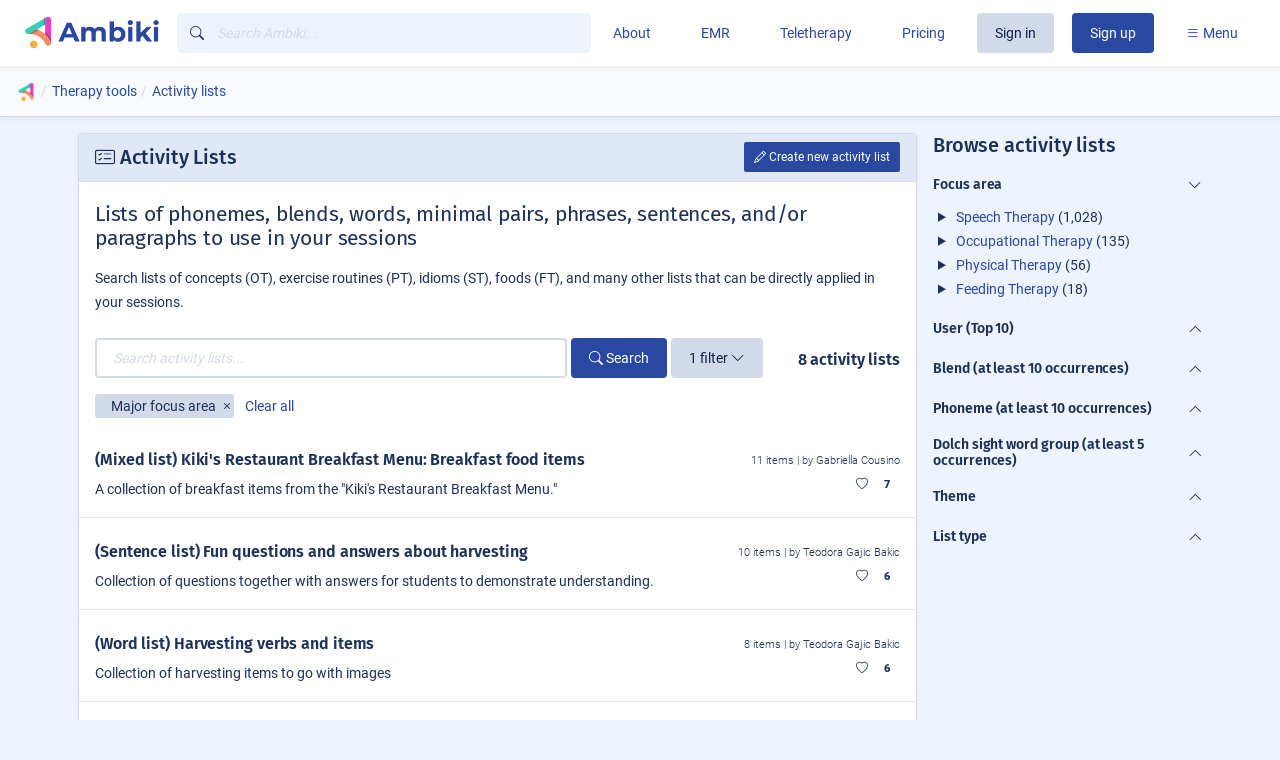

--- FILE ---
content_type: text/html; charset=utf-8
request_url: https://ambiki.com/activity-lists?major_focus_area_tag_id=e39229b1-f76e-4979-848e-68777bf46be0
body_size: 46996
content:
<!DOCTYPE html>
<html lang="en" data-turbo="false">
  <head>
    <title>Activity lists | Ambiki</title>
    <meta name="title" content="Activity lists | Ambiki">
    <meta name="description" content="Activity lists for speech therapy, occupational therapy, physical therapy, and feeding therapy" />
    <!-- Open Graph / Facebook -->
    <meta property="og:type" content="website">
    <meta property="og:url" content="http://ambiki.com/activity-lists?major_focus_area_tag_id=e39229b1-f76e-4979-848e-68777bf46be0">
    <meta property="og:title" content="Activity lists | Ambiki">
    <meta property="og:description" content="Activity lists for speech therapy, occupational therapy, physical therapy, and feeding therapy">
    <meta property="og:image" content="https://assets.ambiki.com/assets/ambiki-meta-1200x630-be2797d4e5c7908b3fd7f8d1f52a09ca8c67c3417a7336059b62ea14f8b6ef97.jpg">
    <meta property='og:image:width' content='1200'>
    <meta property='og:image:height' content='630'>
    <!-- Twitter -->
    <meta property="twitter:card" content="summary_large_image">
    <meta property="twitter:url" content="http://ambiki.com/activity-lists?major_focus_area_tag_id=e39229b1-f76e-4979-848e-68777bf46be0">
    <meta property="twitter:title" content="Activity lists | Ambiki">
    <meta property="twitter:description" content="Activity lists for speech therapy, occupational therapy, physical therapy, and feeding therapy">
    <meta property="twitter:image" content="https://assets.ambiki.com/assets/ambiki-meta-1200x630-be2797d4e5c7908b3fd7f8d1f52a09ca8c67c3417a7336059b62ea14f8b6ef97.jpg">
    <!-- Google search -->
    <meta name="google-site-verification" content="HUCT8X996DQpg3zdtv_z2bvZfTBSdZZBDCFAwzpQHCk" />
    <link rel="canonical" href="https://ambiki.com/activity-lists" />

    

      <meta name="keywords" content="activity lists, word lists, minimal pair lists, speech therapy, occupational therapy, physical therapy, feeding therapy, SLP, OT, PT, FT">
    
    <meta name="csrf-param" content="authenticity_token" />
<meta name="csrf-token" content="BQQTXMudkLwBLAw3+4ERB4Knl/BsVONYuxzTuGgp5nC3OPFmc+buMMNviIQLZfDqP8mz45wYA/FQXbWoH79Kpg==" />
    

    <link rel="stylesheet" media="all" href="https://assets.ambiki.com/packs/css/vendors~application~front_pages~room~schedule-bdcf20a4.chunk.css" data-turbolinks-track="reload" />
<link rel="stylesheet" media="all" href="https://assets.ambiki.com/packs/css/application-4937de0d.chunk.css" data-turbolinks-track="reload" />
    <script src="https://assets.ambiki.com/packs/js/runtime~application-395da49de452d2f74eb6.js" data-turbolinks-track="reload"></script>
<script src="https://assets.ambiki.com/packs/js/vendors~application~customer~front_pages~room~schedule-5a66c070a427fbd0a8b3.chunk.js" data-turbolinks-track="reload"></script>
<script src="https://assets.ambiki.com/packs/js/vendors~application~front_pages~room~schedule-95682d72f2e1558fa90a.chunk.js" data-turbolinks-track="reload"></script>
<script src="https://assets.ambiki.com/packs/js/application-e4664ce486c39ff38cb3.chunk.js" data-turbolinks-track="reload"></script>

      <script src="https://assets.ambiki.com/packs/js/runtime~ahoy-8eca7cea8242644cb8fe.js" data-turbolinks-track="reload"></script>
<script src="https://assets.ambiki.com/packs/js/ahoy-5b348099862ebd7e372d.chunk.js" data-turbolinks-track="reload"></script>

    <link rel="apple-touch-icon" sizes="180x180" href="/apple-touch-icon.png">
    <link rel="icon" type="image/png" sizes="32x32" href="/favicon-32x32.png">
    <link rel="icon" type="image/png" sizes="16x16" href="/favicon-16x16.png">
    <link rel="manifest" href="/site.webmanifest" crossorigin="use-credentials">

    
    <meta name="viewport" content="width=device-width, initial-scale=1.0">


    <meta name="api-auth-token" content="qz1ocgiGbpnM5QAmwmxlirygj7/GB9OaHSgR+/Fxu73ctIM+j2m6yFE83xUvaG1XQ5ngoQ63DE96QgN9pbEuk4kxNjsZvvIr73y0Q5gxhBaaHU/0SSS/ZpxsuijM7YHIob+Gu59Xu4TD5WMux0nhXqXuYqM1--8Ghv43MZ0Cq7brWs--sO7eFqf55Xp8BDabOq89Wg=="></meta>
  </head>

  <body class="">
      <main aria-label="Main content" class="container mb-3" style="padding-top: 85px; min-height: calc(100vh - 92px)">
  <nav class="navbar fixed-top w-100 navbar-expand-lg navbar-light bg-white shadow-sm mb-2 px-2" data-turbolinks="false" aria-label="Navigation" itemscope itemtype="https://schema.org/SiteNavigationElement">
  <div class="container-fluid">

    <div class="left">
      <a class="navbar-brand" href="/">
        <img alt="Ambiki logo" src="https://assets.ambiki.com/assets/ambiki-logo-with-name-37f17e3e6ee5da1bf6491ad350d7f175306230433e24f1cd44f2ca4bb3c2fb9f.png" width="137" height="35" />
</a>
    </div>

    <div class="center"><div data-controller="focus" class="w-100">
  <ul class="navbar-nav d-inline-flex flex-row mr-3 d-xl-none mobileSearchBtnWrapper">
    <li class="nav-item dropdown">
      <a class="btn btn-circle-lg btn-light" id="mobileSearchBtn" data-action="focus#focus" aria-label="Open search text field" href="javascript:void(0)">
        <i class="bi bi-search"></i>
</a>    </li>
  </ul>

  <div class="d-none searchWrapper d-xl-inline-block w-100 pr-1" itemscope itemtype="https://schema.org/WebSite">
    <meta itemprop="url" content="https://ambiki.com/activity-lists?major_focus_area_tag_id=e39229b1-f76e-4979-848e-68777bf46be0"/>
    <button name="button" type="submit" class="d-xl-none btn btn-link btn-sm mr-1" id="mobileSearchReturnBtn">
      <i class="bi bi-caret-left-fill"></i>
</button>
    <form itemprop="potentialAction" itemscope="itemscope" itemtype="https://schema.org/SearchAction" class="search-get-form flex-grow-1 d-inline-block w-100" data-search-target="form" data-controller="front_pages" action="/search" accept-charset="UTF-8" method="get">
      <meta itemprop="target" content="https://ambiki.com/search?q={q}"/>
      <div class="internal-icon-input behind__active-tray">
        <input type="text" name="q" id="nav-universal-search" itemprop="query-input" class="form-control input-inverse input-icon-left autocomplete-input" placeholder="Search Ambiki..." autocomplete="off" data-focus-target="focusable" />
        <div class="input-icon-container"><i class="bi bi-search"></i></div>
      </div>
</form>  </div>
</div>
</div>

    <div class="right"><div class="d-inline-flex d-lg-none" data-controller="tray-card" data-action="click@window->tray-card#closeOnOutsideClick">
  <button class="navbar-toggler border-0" type="button" data-tray-card-target="trigger" aria-expanded="false" aria-label="Toggle navigation">
    <span class="navbar-toggler-icon"></span>
  </button>

  <div class="card card-tray d-none bg-light" data-tray-card-target="trayEl">
  <div class="card-body">
    <div id="mobileTopLevelTrayNav" data-tray-card-target="topLevelTrayNav" style="padding-bottom: 200px;">
      
  <a class="dropdown-item rounded d-flex align-items-center" itemprop="url" href="/about">
      <span class="dropdown-text">About</span>
</a>
      
  <a class="dropdown-item rounded d-flex align-items-center" itemprop="url" href="/emr">
      <span class="dropdown-text">EMR</span>
</a>
      
  <a class="dropdown-item rounded d-flex align-items-center" itemprop="url" href="/teletherapy">
      <span class="dropdown-text">Teletherapy</span>
</a>
      
  <a class="dropdown-item rounded d-flex align-items-center" itemprop="url" href="/pricing">
      <span class="dropdown-text">Pricing</span>
</a>

          <a class="btn btn-secondary my-1 mr-1 session-btn" href="/signin">Sign in</a>
          <a class="btn btn-primary my-1 session-btn" href="/signup">Sign up</a>

      <div class="dropdown-divider"></div>
      <span class="dropdown-header">Session Planning</span>
      
  <a class="dropdown-item rounded d-flex align-items-center" itemprop="url" aria-current="page" href="/activity-lists">
      <span class="dropdown-text">Activity Lists</span>
</a>

  <a class="dropdown-item rounded d-flex align-items-center" itemprop="url" href="/games">
      <span class="dropdown-text">Games</span>
</a>



  <a class="dropdown-item rounded d-flex align-items-center" itemprop="url" href="/resources">
      <span class="dropdown-text">PDF Resources</span>
</a>

  <a class="dropdown-item rounded d-flex align-items-center" itemprop="url" href="/reveal-images">
      <span class="dropdown-text">Reveal Images</span>
</a>



  <a class="dropdown-item rounded d-flex align-items-center" itemprop="url" href="/visual-schedules">
      <span class="dropdown-text">Visual Schedules</span>
</a>




      <div class="dropdown-divider"></div>
      <span class="dropdown-header">Professional Resources</span>
      

<a class="dropdown-item rounded d-flex justify-content-between" data-tray-card-target="subTrigger" data-target="generalMenu" data-menu="{&quot;title&quot;:&quot;General&quot;,&quot;topLevel&quot;:&quot;Professional Resources&quot;}" href="javascript:void(0)">
  General <i class="bi bi-chevron-right"></i>
</a><a class="dropdown-item rounded d-flex justify-content-between" data-tray-card-target="subTrigger" data-target="speechMenu" data-menu="{&quot;title&quot;:&quot;Speech&quot;,&quot;topLevel&quot;:&quot;Professional Resources&quot;}" href="javascript:void(0)">
  Speech <i class="bi bi-chevron-right"></i>
</a>
      <div class="dropdown-divider"></div>
      <span class="dropdown-header">Support</span>
        
  <a class="dropdown-item rounded d-flex align-items-center" itemprop="url" href="/help/faqs">
      <span class="dropdown-text">Get help</span>
</a>


  
  <a class="dropdown-item rounded d-flex align-items-center" itemprop="url" href="/release-notes">
      <span class="dropdown-text">What&#39;s new?</span>
</a>

    </div>

    <div data-tray-card-target="subLevelTrayMenu">
  <a role="button" class="dropdown-item bg-primary text-white" data-tray-card-target="returnMainMenu" href="javascript:void(0)">
    <i class="bi bi-chevron-left"></i> Main menu
</a>  <span class="dropdown-header" data-tray-card-target="subMenuTitle"></span>
  <div data-tray-card-target="subMenuContents"></div>
</div>

  </div>
</div>
</div>

<div class="d-none d-lg-block" id="mainNav">
  <ul class="navbar-nav ml-auto align-items-center">

    <li class="nav-item">
      <a class="btn btn-link" itemprop="url" href="/about">
        About
</a>    </li>
    <li class="nav-item">
      <a class="btn btn-link" itemprop="url" href="/emr">
        EMR
</a>    </li>
    <li class="nav-item">
      <a class="btn btn-link" itemprop="url" href="/teletherapy">
        Teletherapy
</a>    </li>
    <li class="nav-item">
      <a class="btn btn-link" itemprop="url" href="/pricing">
        Pricing
</a>    </li>
        <li class="nav-item"><a class="btn btn-secondary my-1 mr-1 session-btn" href="/signin">Sign in</a></li>
        <li class="nav-item"><a class="btn btn-primary my-1 session-btn" href="/signup">Sign up</a></li>


    <li class="nav-item" data-controller="tray-card" data-action="click@window->tray-card#closeOnOutsideClick">
      <a id="accountMenu" data-tray-card-target="trigger" aria-haspopup="true" aria-expanded="false" class="btn btn-link" href="javascript:void(0)">
        <i class="bi bi-list"></i> Menu
</a>
      <div class="card card-tray d-none bg-light" data-tray-card-target="trayEl">
  <div class="card-header bg-white position-relative">
    <div class="d-flex justify-content-between align-items-center h-100">

      <div class="h-100 d-flex flex-column justify-content-center">
        <h3 class="card-title my-0" style="font-size: 1.025rem">Welcome!</h3>
      </div>

      <div>
        <a href="javascript:void(0)" class="tray__toggle btn btn-link" data-tray-card-target="closeBtn">
          <i class="bi bi-x"></i> Close
        </a>
      </div>
    </div>
  </div>

  <div class="card-body">

    <div data-tray-card-target="topLevelTrayNav">




      <span class="dropdown-header">Session Planning</span>
      
  <a class="dropdown-item rounded d-flex align-items-center" itemprop="url" aria-current="page" href="/activity-lists">
      <span class="dropdown-text">Activity Lists</span>
</a>

  <a class="dropdown-item rounded d-flex align-items-center" itemprop="url" href="/games">
      <span class="dropdown-text">Games</span>
</a>



  <a class="dropdown-item rounded d-flex align-items-center" itemprop="url" href="/resources">
      <span class="dropdown-text">PDF Resources</span>
</a>

  <a class="dropdown-item rounded d-flex align-items-center" itemprop="url" href="/reveal-images">
      <span class="dropdown-text">Reveal Images</span>
</a>



  <a class="dropdown-item rounded d-flex align-items-center" itemprop="url" href="/visual-schedules">
      <span class="dropdown-text">Visual Schedules</span>
</a>




      <div class="dropdown-divider"></div>
      <span class="dropdown-header">Professional Resources</span>
      

<a class="dropdown-item rounded d-flex justify-content-between" data-tray-card-target="subTrigger" data-target="generalMenu" data-menu="{&quot;title&quot;:&quot;General&quot;,&quot;topLevel&quot;:&quot;Professional Resources&quot;}" href="javascript:void(0)">
  General <i class="bi bi-chevron-right"></i>
</a><a class="dropdown-item rounded d-flex justify-content-between" data-tray-card-target="subTrigger" data-target="speechMenu" data-menu="{&quot;title&quot;:&quot;Speech&quot;,&quot;topLevel&quot;:&quot;Professional Resources&quot;}" href="javascript:void(0)">
  Speech <i class="bi bi-chevron-right"></i>
</a>
      <div class="dropdown-divider"></div>
      <span class="dropdown-header">Support</span>
        
  <a class="dropdown-item rounded d-flex align-items-center" itemprop="url" href="/help/faqs">
      <span class="dropdown-text">Get help</span>
</a>


  
  <a class="dropdown-item rounded d-flex align-items-center" itemprop="url" href="/release-notes">
      <span class="dropdown-text">What&#39;s new?</span>
</a>

    </div>

    <div data-tray-card-target="subLevelTrayMenu">
  <a role="button" class="dropdown-item bg-primary text-white" data-tray-card-target="returnMainMenu" href="javascript:void(0)">
    <i class="bi bi-chevron-left"></i> Main menu
</a>  <span class="dropdown-header" data-tray-card-target="subMenuTitle"></span>
  <div data-tray-card-target="subMenuContents"></div>
</div>
  </div>
</div>
    </li>

  </ul>
</div>
</div>

    <div id="generalMenu" class="d-none">
      

      

      
  <a class="dropdown-item rounded d-flex align-items-center" itemprop="url" href="/reference-links">
      <span class="dropdown-text">Reference Links</span>
</a>
      

      
  <a class="dropdown-item rounded d-flex align-items-center" itemprop="url" href="/themes">
      <span class="dropdown-text">Themes</span>
</a>
    </div>

    <div id="speechMenu" class="d-none">
      

      

      

      

      

      

    </div>

  </div>
</nav>

  <div id="pageOverlay"></div>
  <div class="">
    <div class="toast-container">
      <div id="clipboard-toast" role="alert" aria-live="assertive" aria-atomic="true" data-delay="2000" class="toast toast-success hide">
  <div class="toast-header">
    <i class="bi bi-check-circle-fill text-success mr-2"></i>
    <p class="mr-auto mb-0">Copied to clipboard!</p>
  </div>
</div>
      <div id="save-toast" role="alert" aria-live="assertive" aria-atomic="true" data-delay="2000" class="toast toast-success hide">
  <div class="toast-header">
    <i class="bi bi-check-circle-fill text-success mr-2"></i>
    <p class="mr-auto mb-0">Autosaved!</p>
  </div>
</div>
    </div>
    <turbo-frame id="flash_messages"></turbo-frame>
  </div>

  

<div class="px-1">
  <nav aria-label="breadcrumb" class="breadcrumb breadcrumb-with-buttons breadcrumb-no-top-tabs container-padding-override">
    <ol class="breadcrumb breadcrumb-with-buttons-ol" itemscope="itemscope" itemtype="https://schema.org/BreadcrumbList">
      <li class="breadcrumb-item pl-0" itemprop="itemListElement" itemscope itemtype="https://schema.org/ListItem">
        <a href="/" itemscope itemtype="https://schema.org/WebPage" itemprop="item" itemid="/">
          <img loading="lazy" alt="Ambiki.com" src="https://assets.ambiki.com/assets/ambiki-logo-only-ff0a2c351b55e90dbb93a73b2ecb55c520fc8531993b6f2024022bb96ee9d1bd.png" />
        </a>
        <meta property="position" itemprop="position" content="0" />
      </li>
          <li class="breadcrumb-item" itemprop="itemListElement" itemscope itemtype="https://schema.org/ListItem">
          <a href="/resource/browse" itemscope itemtype="https://schema.org/WebPage" itemprop="item" itemid="/resource/browse">
            <span itemprop="name">Therapy tools</span>
          </a>
          <meta property="position" itemprop="position" content="1" />
        </li>
          <li class="breadcrumb-item active" itemprop="itemListElement" itemscope itemtype="https://schema.org/ListItem" aria-current="page">
          <a href="https://ambiki.com/activity-lists" itemscope itemtype="https://schema.org/WebPage" itemprop="item" itemid="https://ambiki.com/activity-lists">
            <span itemprop="name">Activity lists</span>
          </a>
          <meta property="position" itemprop="position" content="2" />
        </li>
    </ol>
  </nav>

  
</div>



<turbo-frame id="flash_messages"></turbo-frame>






  




<div class="row">
  <div class="col-lg-9 col-md-12 col-sm-12 col-xs-12 mb-3">



    
<div class="card mb-3   ">
      <div class="card-header d-flex align-items-center w-100 px-2" id=>
    <div class="row d-flex align-items-center w-100 px-0 mx-0">
      <div class="col mr-auto">
        <h2 class="mt-0 mb-0">
    <i class="bi bi-card-checklist"></i>
  Activity Lists
</h2>

        
      </div>
      <div class="col-auto pr-0">
        <div class="col d-flex align-items-center">
          
                  
<span
  class="d-inline-block btn-upgrade-required-wrapper cta-denied"
  data-toggle="popover"
  data-trigger="focus"
  data-html="true"
  data-content="&lt;div class=&quot;position-relative unpermitted-msg p-0&quot;&gt;  &lt;div class=&quot;popover-header&quot;&gt;&lt;i class=&quot;bi bi-exclamation-circle&quot;&gt;&lt;/i&gt; Unpermitted Action&lt;/div&gt;  &lt;div class=&quot;popover-body&quot;&gt;    This action requires an active account.        &lt;a href=&quot;/signin&quot;&gt;Sign in&lt;/a&gt;  &lt;/div&gt;&lt;/div&gt;">

    <button name="button" type="submit" class="cta cta-permitted btn btn-sm btn-primary ml-2" data-turbolinks="false">
        <i class="bi bi-pencil"></i> Create new activity list
</button></span>




        </div>
      </div>
    </div>
  </div>


  <div class="card-body ">
            
<div class="row align-items-lg-center mb-2">
  <div class="col-12">

      <h2 class="lead mt-1">Lists of phonemes, blends, words, minimal pairs, phrases, sentences, and/or paragraphs to use in your sessions</h2>

      <p>Search lists of concepts (OT), exercise routines (PT), idioms (ST), foods (FT), and many other lists that can be directly applied in your sessions.</p>
  </div>
</div>

    
<div class="row">
  <div class="col">
    <div class="row align-items-start">
      <div class="col-md-12 col-lg-12 col-xl-10 ">
            


<form class="search-get-form" data-search-target="form" data-controller="search" data-action="click@window-&gt;search#closeOnOutsideClick" action="/activity-lists" accept-charset="UTF-8" method="get">


  <div class="form-inline">
    <div class="form-group mr-1 flex-grow-1">
        <input type="text" name="q" id="q" class="form-control w-100 autocomplete-input" placeholder="Search activity lists..." data-type="activity lists" data-path="/api/v2/activity-lists" autocomplete="off" aria-label="Search activity lists..." />
    </div>
    <div class="form-group">
      <button name="button" type="submit" class="btn btn-primary">
        <i class="bi bi-search"></i> Search
</button>    </div>

      <div class="form-group ml-1">
        <button name="button" type="button" class="btn btn-secondary" data-action="search#toggleFilters">
          <span data-search-target="filterTxt">Filters</span>
          <i class="bi bi-chevron-down" data-search-target="icon"></i>
</button>      </div>
  </div>


    <div class="position-relative">
      <div class="d-none search-options-container" data-search-target="searchOptions">
        <div class="card-body">
          
    <div class="row row-cols-1 row-cols-md-4">
  <div class="col mb-3">
    <label for="user_id">User</label>
    <select name="user_id" id="user_id" data-search-target="filter" data-name="User" data-selectize="filterable-text"><option value="">Any</option><option value="8273d6d9-49bd-46dd-a281-1be027ebb730">Alyssa Sadler</option>
<option value="c1ea9fef-7133-4f4a-89c4-fe844e9aa9a3">Virginia Ingram</option>
<option value="25f877d9-07aa-4ba2-bcc9-dfb21a702247">Gabriella Cousino</option>
<option value="4d56670d-1efe-4626-b2ae-8e9df6222176">Teodora Gajic Bakic</option>
<option value="013e3141-f9fc-48e8-9e4e-e33b986026e5">Sara Johnston</option>
<option value="3a0fe448-1091-4a66-b543-f365d83b575d">Kevin Dias</option>
<option value="1eab6496-c2d0-4a3c-bbed-815bbf0cb387">Maya Gonzalez</option>
<option value="e3ee4054-98ca-4706-a8eb-e0bef5303ca8">Janette Hreish</option>
<option value="7aecafe6-5e5c-464b-8cde-7e26582c872b">Ashley Tyler</option>
<option value="435942e9-9ea9-4c1a-866d-b59b1e37b1e3">Ian Quillen</option></select>
  </div>

  <div class="col mb-3">
    <label for="discipline_id">Discipline</label>
    <select name="discipline_id" id="discipline_id" data-search-target="filter" data-name="Discipline" data-selectize="filterable-no-sort"><option value="">Any</option><option value="babd3761-8f1a-444f-8a5f-0274356dd1ea">Speech Therapy</option>
<option value="648dddb8-aff6-4ddd-a366-1ad662d015fb">Occupational Therapy</option>
<option value="5426ba7e-4c68-4245-8486-49cb236481e1">Physical Therapy</option>
<option value="9361c1a2-4a5d-4257-8bda-c41c15207364">Feeding Therapy</option>
<option value="c36266cf-492f-4fb1-a9b9-2173ddb0f64d">Audiology</option></select>
  </div>

  <div class="col mb-3">
    <label for="major_focus_area_tag_id">Major Focus Area</label>
    <select name="major_focus_area_tag_id" id="major_focus_area_tag_id" data-search-target="filter" data-name="Major focus area" data-selectize="filterable-no-sort"><option value="">Any</option><optgroup label="Speech Therapy"><option value="71cea4a5-84dd-46ab-84b5-77affd23b137">Articulation</option>
<option value="3e4a09eb-be72-41de-8c58-bd5b3e16f362">Augmentative and Alternative Communication</option>
<option value="4f9662df-6a23-4bee-a00a-8d1e7c1c0fed">Execution and Speech Motor Planning</option>
<option value="149bed7e-67f6-4293-ab12-5f6786e2769b">Executive Function</option>
<option value="258412c3-4f1f-42bc-b36a-e9344860fb20">Expressive Language</option>
<option value="4dad19c8-1ab5-4835-ae0c-c1983d2fab17">Fluency</option>
<option value="d676dae2-8307-42fb-86d7-961ae3959586">Hearing</option>
<option value="956e5316-dbc6-435b-9abf-c75a6afcc814">Intelligibility</option>
<option value="4fd53832-33e9-4ad4-af1f-a4f865c4b3f1">Oral Motor Skills</option>
<option value="930623d7-fd20-4c2c-9b24-824bdbffd610">Phonology</option>
<option value="0f4a0fe5-51e0-43c0-8e87-ec76a506c5db">Pragmatics / Social Skills / Life Skills</option>
<option value="0a4848e6-8741-44da-b38a-5429b04cff1c">Receptive Language</option>
<option value="9e55358c-1236-4bbd-8263-eed9b6820c12">Self-regulation</option>
<option value="eb15a8c9-e748-4269-ac50-72c3c090d4f4">Voice</option></optgroup><optgroup label="Occupational Therapy"><option value="86d266b2-7102-4f1b-8d83-fb1148a60512">Activities of Daily Living / Self-care</option>
<option value="93f0a0a6-2b89-46cc-9ab9-0e797935d7f3">Attention</option>
<option value="307cb8a6-fe41-4917-b1ef-c1744319c424">Augmentative and Alternative Communication</option>
<option value="9944b2b3-c787-4512-908c-cab1d717b801">Balance</option>
<option value="23a5189c-5f34-4dab-ac01-d74d2fe4c634">Bilateral Coordination</option>
<option value="9d63b187-bddc-4ca0-bcc9-ea1d88d66a45">Executive Function</option>
<option value="11b18bea-8d2a-4699-b43b-4646f719de93">Fine Motor Skills</option>
<option value="7b050509-287a-4e42-97ca-4fe485ee0ef2">Gross Motor Skills</option>
<option value="a3b7db15-c877-486d-93f4-94e2e20e40fd">Handwriting</option>
<option value="4a21b270-2104-48f4-abad-0c9d8b0a34e0">Instrumental Activities of Daily Living</option>
<option value="d410f8b6-e45e-4e80-bb11-18761fadecc3">Neuromuscular Retraining</option>
<option value="9b43d196-0331-48ad-a6ae-8d55af6b5bd3">Play</option>
<option value="d3d35486-7339-4144-a6bd-7d63ae391fff">Praxis</option>
<option value="b82b1e38-52e0-46eb-82e3-7992993e367c">Self-regulation</option>
<option value="284e6666-82d0-40b6-9394-3b61ed11a512">Sensory</option>
<option value="66bcdc67-5453-43ad-b2f7-b92e75244e35">Visual Motor Skills</option></optgroup><optgroup label="Physical Therapy"><option value="8ad90d41-a151-4c4c-b816-eb5ccf08b963">Assisted Device</option>
<option value="3e311caa-391c-439d-b437-6ee3a01ac0d3">Balance</option>
<option value="643b11e7-1002-4b42-a0f2-63092bb84ca8">Bilateral Coordination</option>
<option value="f9284681-9253-4c77-a0e0-bf0b179dae31">Gait</option>
<option value="2b8b5243-f789-489e-9822-41df57e34778">Gross Motor Skills</option>
<option value="6b3ef2e4-cdfd-4deb-8a49-2ca73014a6c8">Neuromuscular Retraining</option>
<option value="6c380f3c-3c63-46dd-a2e1-7b57f21942e8">Nutrition</option>
<option value="3c563814-f5ee-4d17-8142-9c7ac259b7d2">Pain</option>
<option value="c0fb8060-41fa-4c4f-8839-b787451a88bb">Praxis</option>
<option value="349c1308-d27d-4240-88df-4d6346b3d1ab">Range of Motion</option>
<option value="ba65769c-c66c-4fb1-8824-48d9950d7ca6">Strength</option></optgroup><optgroup label="Feeding Therapy"><option value="4356560a-fad1-40e8-9e65-bdc80e8cb9e5">Augmentative and Alternative Communication</option>
<option value="fc5379ea-3646-450e-996c-99ec833c7ba8">Behavior</option>
<option value="13fb2b88-6034-4a98-b266-20ccbd06603d">Fine Motor Skills</option>
<option selected="selected" value="e39229b1-f76e-4979-848e-68777bf46be0">Nutrition</option>
<option value="9a54a9db-943d-40f0-827a-2086551d6cdf">Oral Motor Skills</option>
<option value="4af28dff-a0ab-4ff7-b428-228b732351b6">Sensory</option>
<option value="ac546da8-4da4-49db-a663-fdfb5596396c">Swallowing</option></optgroup><optgroup label="Audiology"></optgroup></select>
  </div>

  <div class="col mb-3">
    <label for="minor_focus_area_tag_id">Minor Focus Area</label>
    <select name="minor_focus_area_tag_id" id="minor_focus_area_tag_id" data-search-target="filter" data-name="Minor focus area" data-selectize="filterable-no-sort"><option value="">Any</option><optgroup label="ST: Articulation"><option value="28b5179d-6796-4645-8cae-386f88e1e5dc">Accent Modification</option>
<option value="06110278-a5cd-459e-86ca-5525543a567e">Additions</option>
<option value="89e55a21-3d1b-4e73-8df9-d59826feac43">Distortions</option>
<option value="956b40a6-47ac-40be-be6f-dd7a79383942">Omissions</option>
<option value="a7f79d7c-2f99-4b1b-8a2f-144a108b691b">Substitutions</option></optgroup><optgroup label="ST: Augmentative and Alternative Communication"><option value="48a8a2e4-b56d-4ac2-a4df-5e2db5a96dac">Aided Communication</option>
<option value="578ce6cf-269b-43af-b195-260540264f03">Unaided Communication</option></optgroup><optgroup label="ST: Execution and Speech Motor Planning"><option value="f995d019-6828-4bf6-bf35-317cb3bae541">Complexity</option>
<option value="8d333a3a-a5a9-4ad8-8f2b-a51582662f40">Initiation</option>
<option value="aee5676e-3fbd-4d01-a12d-cfb81abacdef">Mean Length of Utterance (MLU)</option>
<option value="876aaec0-73e5-4d25-bda0-565250d2e2d7">Response Time</option></optgroup><optgroup label="ST: Executive Function"><option value="94790c08-9c10-460a-99d6-1b38f76412b9">Attention</option>
<option value="89220cd2-68ca-4790-a08d-4ff6e37b917a">Mental Flexibility</option>
<option value="86295a92-f648-45ad-bcf4-d8b8593a2d39">Self-control</option>
<option value="652a8d7d-8b8d-4366-adf1-d540a6af2593">Working Memory</option></optgroup><optgroup label="ST: Expressive Language"><option value="ec3d5c1b-4421-4fd9-9847-bca361282d46">Abstract / Figurative Language / Idioms</option>
<option value="0e4ea12c-e354-487a-b4f5-28b20bcd9d86">Adjectives</option>
<option value="8cb1e4de-ad58-4734-ab12-292dc2e0819f">Analogies</option>
<option value="384907f9-3546-4038-9bf4-3be65143dbeb">Answering Questions</option>
<option value="e7b76f6b-257c-4418-938d-d44c91a811f9">Asking Questions</option>
<option value="8a4c46e9-7ebb-45de-bced-fd4308f3e660">Attributes</option>
<option value="a6396165-2dec-4885-ac89-0cb7d6396f4b">Basic Concepts</option>
<option value="71413345-36d1-41e6-a609-6f8f3cef3c84">Categories</option>
<option value="6a3791e5-3434-4963-b048-4ddd6c762bbf">Cause and Effect</option>
<option value="90188ead-b0e3-41e2-a07c-9e04c149dd7a">Commenting</option>
<option value="e700ab61-856f-4a26-bbe1-78e1dd2ddca7">Communicative Intent</option>
<option value="2057b41c-5c63-4ba3-b359-37b46b021e46">Comparisons</option>
<option value="751bac13-087a-43b3-939a-0ea464d19249">Describing</option>
<option value="76e981bf-dcd6-494c-a4af-65dd5cd600a3">Differences</option>
<option value="2a1d097a-2213-4579-a7db-da40a9553a0a">Function</option>
<option value="d4c4904a-9b00-45f1-a30f-3ad6579885bb">Gestures, Signs, and Facial Cues</option>
<option value="3a982309-f8b2-422f-9c56-e63bedd424a1">Grammar</option>
<option value="f5335197-0550-4c4b-a396-cebcdeedf801">Labeling</option>
<option value="b3655105-2160-49e4-b165-c453734b282a">Making Choices</option>
<option value="0e70e292-2683-40ee-a7c6-7dcbce085ead">Morphology</option>
<option value="99a038c4-eb44-4695-98dc-b6265fd6dbf2">Multiple Meanings</option>
<option value="107fe1fc-a684-4ae1-840b-fae544016dca">Narrative Development</option>
<option value="453519fc-6131-443c-8d97-77489f3056fd">Negation</option>
<option value="aa501cce-0d28-4f29-a001-837636b87688">Nouns</option>
<option value="0368c85b-ae2d-4a31-9dd3-3d0a953888b4">Play Skills</option>
<option value="8d3fa2e1-c27e-4cb5-8c34-0347be66ae9e">Prepositions</option>
<option value="f01fad73-2a21-409a-a3fb-d9107d2ef122">Pronouns</option>
<option value="a133a9c5-f279-4bc1-94bc-425de249451e">Reading</option>
<option value="38a18241-4a40-440c-9fb7-7580d6ef92cc">Requesting</option>
<option value="975ce39f-3b29-4e6f-b1ee-f6ba315f527a">Semantics</option>
<option value="815a91d6-47d4-4f71-8755-78bde2c48116">Sequencing</option>
<option value="3b1247df-078b-49fc-bacd-13daf16bc929">Similarities</option>
<option value="49ddcc1f-e7b3-48a0-8829-a43f7a3c9d94">Syntax</option>
<option value="ae15f7f9-8785-4520-800d-ce82df921f5d">Utterance Expansion</option>
<option value="de229961-4c96-4bfd-85f5-fda801578cc2">Verbs</option>
<option value="e475dc11-c70b-472a-b6f0-64425c703e8d">Vocabulary</option>
<option value="53a83fb8-5b2d-4d29-aa85-143655a87d3b">Vocalizations</option></optgroup><optgroup label="ST: Fluency"><option value="6ee6cc20-8d4a-4c33-95d0-600897f5933f">Affective Restructuring</option>
<option value="718ae4a2-bbef-46ea-ba55-37e45f40fdfa">Awareness / Identification</option>
<option value="6de0361a-55b3-460a-a906-7bea61d0a545">Cognitive Restructuring</option>
<option value="6298a899-eee4-4b67-8c93-87d2016f471a">Dealing with Feelings / Self-disclosure / Support</option>
<option value="efa6f8d2-a43f-405b-b6a0-4eb84101a0e6">Desensitization</option>
<option value="fc652066-04e5-4491-bfdf-4e5d60ab4334">Fluency Shaping Techniques</option>
<option value="64c33ece-5319-499d-b7fa-187ee38b6189">Secondary Behaviors</option>
<option value="8c75aa0b-155e-44d7-b43e-da76042b866a">Stuttering Modifications Techniques</option></optgroup><optgroup label="ST: Hearing"><option value="54c6cfad-ca20-4740-b5a2-0039f6045415">Auditory Rehabilitation</option>
<option value="e7fafc17-ad91-4f72-b3d9-8286acb8aad5">Auditory Skills</option>
<option value="de82c34b-8363-4375-8e1e-1286e630c40f">Gestures, Signs, and Facial Cues</option>
<option value="228f94ed-c167-41a0-aa58-e5c487d4ade8">Hearing Aid Management</option>
<option value="ec30f189-bfdd-4231-9f9f-767d8c8c9f9f">Hearing Amplifier Management</option>
<option value="257bf845-53ea-4ab8-8c66-bf2c1dd74a73">Self-advocacy</option></optgroup><optgroup label="ST: Intelligibility"><option value="061fbd49-699d-404b-9b2b-fd3d8ec4a689">Gestures, Signs, and Facial Cues</option>
<option value="46a8985b-5e75-4b33-bbe6-39b2f6ae0081">Pace and Breathing</option>
<option value="aba7ed52-c8b1-4ec0-92cd-b5e4f3fecde0">Prosody Errors</option>
<option value="acad9624-4a1c-406f-a253-b4e9a9d74049">Volume and Resonance</option></optgroup><optgroup label="ST: Oral Motor Skills"><option value="9e724518-309d-4054-83a3-f4123e22230d">Endurance</option>
<option value="da3eed66-81b7-4e24-bffc-8e17c351b730">Range of Motion</option>
<option value="909cb3f0-b7c8-40b4-801d-92ff5f921bd9">Strength</option></optgroup><optgroup label="ST: Phonology"><option value="3c6a12d3-b5f8-4465-9070-937472de93ca">Affrication</option>
<option value="44a6db1a-15d4-4268-9fc5-edfd76193d9e">Alveolarization</option>
<option value="1c1ff183-8df5-40e4-b614-8e8c14768686">Assimilation</option>
<option value="12181227-b096-4dbf-b5c7-ffe581bdb067">Backing</option>
<option value="e0a8fee4-997f-44da-a664-aa386ceaa701">Cluster Reduction</option>
<option value="b1702edb-c3ac-4f11-ad05-7adcea4a611f">Coalescence</option>
<option value="d5d0009c-84ba-489c-b12e-2a54f5418fa8">Deaffrication</option>
<option value="f4dd3334-e5e9-466d-aacf-0cb765885b3e">Denasalization</option>
<option value="5cd0f9d8-40dd-4fef-abad-b5a96d7f2d21">Depalatalization</option>
<option value="154a7736-7348-4cff-834d-f770bb696866">Epenthesis</option>
<option value="5f1f71e8-4361-405e-b330-d78ab2dcfc76">Final Consonant Deletion</option>
<option value="6e799b64-38c4-4110-a590-3954a2401c0e">Final Consonant Devoicing</option>
<option value="6b6da948-477d-49a1-b840-17f402add55c">Fronting</option>
<option value="bace881b-9ae9-48b7-aee9-e5519527d8bd">Gliding</option>
<option value="dff7bc0c-5830-4340-a3cf-339b0b05c57f">Initial Consonant Deletion</option>
<option value="1504d5ff-a12e-4ba2-a28b-678a02bc4afa">Labialization</option>
<option value="2e7cde52-3461-4f5a-af91-00c49b67811f">Phonological Awareness</option>
<option value="07c642a2-ef5b-4f59-a27b-632d6318522e">Prevocalic Voicing</option>
<option value="fae8e579-5ea3-4fd7-9ec7-44d7ea710d08">Reduplication</option>
<option value="03f2fdf3-2a4d-4b7a-bc53-cb5cc6278d5c">Stopping</option>
<option value="a132e840-1c2d-466a-9d88-939107cd1885">Syllable Shapes / Consonant-Vowel Combinations</option>
<option value="179278b8-0218-4d6f-a7d0-e19e202e2c37">Vowelization</option>
<option value="9d52f30d-eb0c-4ab4-ade5-1af0885a845b">Weak Syllable Deletion</option></optgroup><optgroup label="ST: Pragmatics / Social Skills / Life Skills"><option value="cfb1e458-536d-42ba-a79a-3e45f259db86">Being Prepared</option>
<option value="606b11bf-74c9-41a8-984c-6b9293e47e04">Conversation</option>
<option value="2b2b2f90-bedb-43c6-8030-a974161ef67e">Dealing with Conflict</option>
<option value="744a8416-c87f-422e-afa0-05e97bee17f1">Dealing with Feelings</option>
<option value="4d8fba3d-6e86-4b4c-87aa-e9aa9a44cc8d">Following Directions</option>
<option value="f38b9423-7f48-460d-9012-3452fd4998af">Friendship-Making</option>
<option value="2cc44dfe-28fd-4fa2-a603-8afc1f5d83e7">Gestures, Signs, and Facial Cues</option>
<option value="1a9939f5-6b1b-4915-a91f-f6ab9d13ce49">Getting the Teacher&#39;s Attention</option>
<option value="cce7d842-ede9-4e95-86ba-b25d213d9309">Greetings and Personal Information</option>
<option value="92d9f587-703f-45fd-b1d6-aa724c3239a7">Group Work</option>
<option value="ff3f3976-20b9-4e0d-9d39-8fbfdadeb02d">On-Task Behavior</option>
<option value="be645857-ef6c-4fdb-adbb-912157e5f16b">Problem Solving</option>
<option value="eeb2aa41-d92d-4882-a20b-4801beaa3c6f">Prosody Errors</option></optgroup><optgroup label="ST: Receptive Language"><option value="f7168724-09d3-4d99-8d61-f6627813e2c8">Abstract / Figurative Language / Idioms</option>
<option value="70e9c6d7-c670-45db-8ec5-97e7fb2486c1">Adjectives</option>
<option value="b5aec8d2-24bf-4dac-9bf0-c7e4541796d1">Analogies</option>
<option value="9af5280d-33e2-4e10-9297-cce1032d68d0">Answering Questions</option>
<option value="4575e3c7-deb3-48fd-a5e2-162bd60043cc">Associations</option>
<option value="273eec4b-8225-4dbe-b4a6-a26d1df4033b">Attributes</option>
<option value="5dc708e0-b4a9-45cd-8f36-41e2d7c85eaa">Auditory Processing</option>
<option value="d9c2d867-3056-43f6-ac45-e80377a49cdb">Auditory Response</option>
<option value="38f6ccc1-5e16-493b-b693-542e0ac4848a">Basic Concepts</option>
<option value="8e77c410-51dc-40c7-bda0-d33b0e44f10f">Categories</option>
<option value="3d2008bf-4ff4-4d0d-9849-837527b37a07">Cause and Effect</option>
<option value="643cef6d-2132-43e1-870c-4905ef11721a">Differences</option>
<option value="0e4ab0af-5516-47e9-b276-45d56c7bbe0f">Following Directions</option>
<option value="d17143fa-5d44-483a-a31e-ca2d6927cbee">Grammar</option>
<option value="69a98da0-9098-4c86-9b50-98bcbaaa0343">Inferences</option>
<option value="c175abf7-1bac-41de-b921-1afe62de43d3">Labeling</option>
<option value="431980b4-30f6-421e-af1b-50c0176f9183">Localization</option>
<option value="13ccbeb5-282f-47fb-b222-d0d39c2410e2">Morphology</option>
<option value="ccb6641e-6d37-4b0a-b0aa-70d9c880e9d8">Multiple Meanings</option>
<option value="02eeaed8-dbf1-4e4b-a9af-30f1c18f6813">Negation</option>
<option value="e16495be-2ccc-400d-a08b-2800f618347f">Nouns</option>
<option value="63dbe564-73ee-4a55-aa35-c880a7c8440f">Play Skills</option>
<option value="a5d5d2df-5785-46f9-af14-0ca7d3e14eb7">Prepositions</option>
<option value="aa471463-9c73-4374-8da6-19411d5d58fc">Pronouns</option>
<option value="ba19d825-e0cf-4706-9c4a-cd239a37bc13">Reading</option>
<option value="31a51447-f4ab-40c3-867b-1c8ffae80abe">Semantics</option>
<option value="a3215220-2dfd-4410-b3f4-6560aee9efa5">Sequencing</option>
<option value="b49b7394-2830-4999-a7c6-223159ec79b0">Similarities</option>
<option value="97f8c470-775a-4326-9620-2835e757c011">Verbs</option>
<option value="acb92a48-8232-4c19-b666-e648b854e23a">Vocabulary</option></optgroup><optgroup label="ST: Self-regulation"><option value="6b5c5486-013d-4bfa-82b8-d3f4ee091f23">Cognitive Regulation</option>
<option value="75d8845f-5223-4d51-9e0a-c78aa4eaac0c">Emotional Regulation</option>
<option value="2d80138f-4516-43d5-89b8-23000bee4d3d">Sensory Regulation</option></optgroup><optgroup label="ST: Voice"><option value="578b6b70-4f2f-466b-98f7-2574f39f7956">Prosody Errors</option>
<option value="da7b9c1a-c941-4e9e-9dda-9ab9cf44c68e">Transgender Voice and Communication</option>
<option value="03cb6cdd-47f2-43ac-ab12-6b4c2f08578e">Vocal Function</option>
<option value="1629af0b-73e4-4fa3-9622-9fc4b8bc6342">Vocal Hygiene</option>
<option value="95ebbf1a-bdd1-436b-aabd-c2d8d5a859be">Vocal Quality</option>
<option value="79ca4542-5b3e-475a-92da-5185ff481e58">Vocal Stamina</option></optgroup><optgroup label="OT: Activities of Daily Living / Self-care"><option value="05f17810-1bc4-4f03-9d44-d1ce1d7d23e5">Bathing and Showering</option>
<option value="6275f642-b49b-48fb-8a60-dbae4f9a04f0">Dressing</option>
<option value="9ff44029-ecca-4bb8-9393-5ac3c6af3305">Feeding / Utensil Management</option>
<option value="6a24cbd5-9ce5-48d3-9ad0-9f5e3415ec43">Personal Hygiene</option>
<option value="8269f38b-2d1b-490e-9c11-e3b10671e3f9">Sleep</option>
<option value="e0154e57-5239-402d-a5fd-59e506bc553a">Toileting</option></optgroup><optgroup label="OT: Attention"><option value="b4fb5390-5bcb-4d39-a48a-a194e146e9ad">Alternating Attention</option>
<option value="c7f303da-4d51-4ae8-93b7-7632b01bbb78">Divided Attention</option>
<option value="f2b8c5d1-2cd6-40ef-8610-96b5330b23da">Selective Attention</option>
<option value="c60d748c-7070-42f8-bfbc-d0a0b8f86d3a">Sustained Attention</option></optgroup><optgroup label="OT: Augmentative and Alternative Communication"><option value="d0088803-7b5b-46dd-a5b5-e9531001aa86">Accessibility</option>
<option value="952a91b1-ff6e-4904-9af8-b3b6f7099fc9">Aided Language Modeling</option>
<option value="862bd395-d731-430c-9c0f-146511eac50f">Motor Planning</option>
<option value="36cc9f7c-2879-446a-ad4d-4155ae6034c5">Self-advocacy</option></optgroup><optgroup label="OT: Balance"><option value="e942010f-504f-49da-b93f-64586281c148">Sitting</option>
<option value="08a3f67b-9da8-45b8-898d-201e16d24638">Therapeutic Exercise</option></optgroup><optgroup label="OT: Bilateral Coordination"><option value="cc0c3851-c20c-4dce-afbb-6802ed535de0">Alternating Movements</option>
<option value="40db5d97-f444-4a95-84a7-8b5c4bbbd6e7">Dominant Hand / Non-dominant Hand</option>
<option value="2904ede6-6bd1-4292-9d4d-15fcc5db266b">Symmetrical Movements</option></optgroup><optgroup label="OT: Executive Function"><option value="d2935c1a-87b0-415c-8de0-41fd232b09d3">Attention</option>
<option value="8be0d7c9-390d-4348-be43-cd66f989c2b7">Cognitive Flexibility</option>
<option value="9fbc2412-25d0-4aa8-bc47-ca1f3b935de4">Emotional Regulation</option>
<option value="fb34dbc0-9b86-4c5e-8aaf-1a92f995cc68">Foresight</option>
<option value="25b90667-0e34-4a43-a9b0-fdf5b8da80a4">Hindsight</option>
<option value="6b3c7d15-cd3f-4e49-a659-b90cfd164394">Impulse Control</option>
<option value="5e8fa47d-c0a5-40ac-849e-2985e17e30bd">Organization</option>
<option value="8c26bedd-814f-4857-adca-42f7b622070b">Persistence</option>
<option value="ee26180b-5dd8-484b-9c2f-0e7a4446ec60">Planning</option>
<option value="518a5bd2-c531-499f-ab8b-c8fca264e847">Prioritizing</option>
<option value="241aebf6-d165-4ebc-b33e-4c7cfcee4c3a">Problem Solving</option>
<option value="febd7487-32b4-409d-8558-19921756dc08">Processing Speed</option>
<option value="e430e759-88d2-4920-8f33-77eba33f290f">Self-Monitoring</option>
<option value="4118c0d8-3c20-4e33-9ebf-e7afd3aed662">Self-Talk</option>
<option value="3f8f1873-b3f8-4e4d-9b05-79883012ef9a">Shift</option>
<option value="238cbcdb-0c74-4c26-978f-28b9ebdc0a41">Task Completion</option>
<option value="a70fdbb8-c28b-47bc-99d8-5ddc8603f141">Task Initiation</option>
<option value="23b73fdd-e632-43d8-a8da-774d64ade706">Working Memory</option></optgroup><optgroup label="OT: Fine Motor Skills"><option value="f70b138c-2b0c-47b4-9e13-ad01c4f0a563">Drawing</option>
<option value="5283fa2d-f81c-41cd-bdaf-003f5c06b50d">Dressing Fasteners</option>
<option value="dcb13e8a-b9b0-4bf2-9d98-7c63d799fab6">Manipulation Skills</option>
<option value="27c887b5-8d75-4935-abd9-4c7d02d1e476">Pincer Grasp</option>
<option value="1581a490-c602-48f8-b6d0-d172425da0f7">Pre-writing / Copying / Drawing</option>
<option value="cccbac12-6074-462b-90af-8c07400813e2">Scissor Skills</option>
<option value="dd24cb59-b53b-49da-b16a-a827d655312a">Self-care</option>
<option value="b5824533-e6ff-430f-b81c-1314ae0fcf50">Stacking Blocks</option>
<option value="1aa753ed-2664-417f-bf82-ac637fb309f9">Stringing Beads</option>
<option value="07007940-d660-4edb-a600-7ee77e87af67">Typing</option>
<option value="dbace63f-65e3-4e4d-b4fd-d9b623013ec3">Writing</option></optgroup><optgroup label="OT: Gross Motor Skills"><option value="db4f1bda-5ebd-4b27-b4f7-6f3e62a92ffa">Crossing Midline</option>
<option value="9a2ed1d0-133c-478f-b190-992e45517fc1">Motor Planning</option>
<option value="88d5b7f5-0edb-427f-b0b5-66a9f234683f">Movement Changes</option>
<option value="63a8a698-9d47-459a-b4c8-6df2cdc36ff1">Sequencing</option></optgroup><optgroup label="OT: Handwriting"><option value="f196afab-2856-4b37-9b3d-cbbf57087549">Letter Formation</option>
<option value="7685f4ae-e4a0-4916-9f82-37ef6dcc1f4e">Line Awareness</option>
<option value="cdc8a5ab-ec5e-48be-88eb-0e9979fe0558">Pencil Grasp</option>
<option value="8db4be0b-1933-4b71-9a87-a203714f7e60">Scribbling</option>
<option value="a1c9749c-98c7-4df6-903f-47cc7f2eac98">Spatial Awareness</option></optgroup><optgroup label="OT: Instrumental Activities of Daily Living"><option value="abc7d9c5-9fb3-40d5-9e28-9c1032415d05">Health Management and Maintenance</option>
<option value="dc64761d-3c60-436f-9057-baa9a6aba73a">Home Management Activities</option>
<option value="902c3087-96ea-4efd-b31b-f9e44fa84374">Safety Procedure and Emergency Responses</option></optgroup><optgroup label="OT: Neuromuscular Retraining"><option value="8a76ee00-d9e7-4dc4-935c-719f6ab9e38a">Postural Stability</option></optgroup><optgroup label="OT: Play"><option value="1cbf8fe2-f309-455f-a6e0-7bed52c77121">Imaginative</option>
<option value="0890b725-4fae-4a50-a3b5-61d8b03f3a27">Independent</option>
<option value="eb82112f-b803-4e64-b524-7acbf6227388">Parallel</option>
<option value="6d7db3f7-5c26-48b6-85d8-a4c331670ae3">Peer</option></optgroup><optgroup label="OT: Praxis"><option value="c1a38903-99ca-4e5e-8545-34be4e4af229">Execution</option>
<option value="002472dd-e39e-4c2b-8bd2-b6232725808c">Ideation</option>
<option value="2c33d4be-e6d7-428f-8851-57275ed537d4">Motor Planning</option></optgroup><optgroup label="OT: Self-regulation"><option value="5f6c4eed-07b1-4426-85f3-8ed87f253988">Coping Skills</option>
<option value="ef5a282d-2a96-44f2-a623-119e531439b8">Deep Breathing</option>
<option value="ba61fcfd-6d7f-4892-bd33-e30f8e240481">Mindfulness</option></optgroup><optgroup label="OT: Sensory"><option value="e2c5795d-2bed-4b9e-a33e-54fe46339844">Auditory</option>
<option value="b933598a-83e6-4707-bd08-99f0ac13f67c">Interoception</option>
<option value="c4f1f547-7a51-44a7-a63f-38187447d12d">Olfactory</option>
<option value="6bdcc203-7fd2-4dd1-b9a4-9a28e08fde55">Proprioception</option>
<option value="41a5320d-7451-4f97-812a-b608b4e7a1cb">Reflex Integration</option>
<option value="0a3c2364-c935-489d-acf1-90645e0afd95">Tactile</option>
<option value="f2328427-f3d0-42a4-8100-50134eb6159b">Vestibular Sensory Input</option>
<option value="580277ad-a5cf-4c27-b1e5-26491924939f">Visual</option></optgroup><optgroup label="OT: Visual Motor Skills"><option value="67f2af3a-c3c1-400b-93cb-73d0381744c2">Design Replication / Puzzles</option>
<option value="194cbb33-c37f-4202-80ab-6398a66087c6">Eye-Hand Coordination</option>
<option value="4373fcdb-3481-47fe-8ee1-9965c2e9c160">Visual Perceptual Skills</option>
<option value="f366c390-09e1-4ad7-9466-40bd905b649c">Visual Processing Skills</option></optgroup><optgroup label="PT: Assisted Device"><option value="3bf19681-f002-47ae-b961-9310c5d9c5fe">Augmentative and Alternative Communication</option>
<option value="0ac83860-e795-420a-9c01-28ae24a44a81">Compliance</option>
<option value="4e3de64e-92c1-4ebd-84f5-cf68ea96099a">Crutch Training</option>
<option value="7e87ad41-4a1d-42e7-95b2-f2d52e5442af">Device Management</option>
<option value="b25a7505-98c9-4cb1-af1e-ef5c77e77872">Orthotic</option>
<option value="f8f1dab7-e23a-43a1-bdb9-2e24344dd7cd">Positioning</option></optgroup><optgroup label="PT: Balance"><option value="db89a186-9f3b-4da5-83cc-7a5bcc686eec">Kneeling</option>
<option value="c976c495-7149-4cac-b506-271a355c1ab4">Protective Response Safety</option>
<option value="c1b15a02-feaf-44a4-b652-183c305bab00">Reaction Strategy</option>
<option value="844a3d57-f242-4269-8203-c33aba92cddf">Single Limb Stance</option>
<option value="d6774a7d-097b-4dbf-ae09-7acaf156387b">Sitting</option>
<option value="70a4ba08-17ec-49bf-9499-769a5d7f5ae7">Standing</option>
<option value="06aa1c48-ccd6-432e-b539-25ad76850e5a">Vestibular Rehabilitation</option></optgroup><optgroup label="PT: Bilateral Coordination"><option value="e8c3fd3f-e781-4f94-9efc-03fb5a8892f7">Alternating Movements</option>
<option value="de3ef589-475f-452a-b899-53e637c6a268">Dominant Hand / Non-dominant Hand</option>
<option value="fbd85d1e-f518-4797-adfd-817f91b4ade5">Symmetrical Movements</option></optgroup><optgroup label="PT: Gait"><option value="ad0b7592-7975-401c-a11a-5f68c0232fa1">Mechanics</option>
<option value="b6f95d8c-eb1f-446e-adea-8e54cc126270">Patterns</option>
<option value="e031946a-3682-44ca-a7b6-d1ae2dea92e9">Phases</option>
<option value="9e68b73a-b430-4909-a811-4382ea1bd0d7">Retraining Exercises</option></optgroup><optgroup label="PT: Gross Motor Skills"><option value="97b624ea-7ea8-40e8-8b24-ee881215c754">Ambulation</option>
<option value="58be0afa-aeb7-4212-80e5-47273e725451">Ball Skills</option>
<option value="224086a5-f135-4f11-b358-d032f09a64f0">Milestones</option>
<option value="f2905009-c420-4e1f-9137-d731164999e3">Transitions</option></optgroup><optgroup label="PT: Neuromuscular Retraining"><option value="bfb2033c-b581-409f-b41e-fdac1b3b6482">Body Awareness</option>
<option value="2c659bef-d262-4a66-a1b6-2f9a2e04fa35">Coordination</option>
<option value="6dba45f9-db11-4086-8b05-1d4370992162">Crossing Midline</option>
<option value="f09834fd-4244-42b4-a2ba-396ddf1279c1">Proprioception</option>
<option value="70f13180-a1f7-4694-954a-58a4ab708a05">Weight Bearing</option></optgroup><optgroup label="PT: Nutrition"><option value="99e86007-b2ef-406d-838e-dbf4f8e8c60d">Amount / Intake</option>
<option value="47756d38-8df7-426f-b275-3ad81d822803">Eating Patterns</option>
<option value="8e8cd8a7-ae1b-4c21-a6af-f7c4a8775963">Weight Management</option></optgroup><optgroup label="PT: Pain"><option value="d85d3182-e533-4d25-9388-7744b7505e33">Cold Laser Therapy</option>
<option value="d660e314-d91f-45e2-a382-d1a5ebd09726">Manipulation of Joints and Bones</option>
<option value="db92ac1b-517c-4ecb-ab58-b572ed18cd5d">Manual therapy</option>
<option value="77f89898-e959-4491-8122-2a3c889e7ad0">Massage</option>
<option value="c6ecf9a3-0c79-44a1-89dc-2c4ae525a02f">Microcurrent Stimulation</option>
<option value="9673e67d-2a2c-4dc2-a52a-bb0df2c6b939">Movement Therapy and Exercise</option></optgroup><optgroup label="PT: Praxis"><option value="58d5921d-4c1e-4ff6-919c-a9e4b3050ca6">Coordination</option>
<option value="71dea4ad-9329-43b6-8725-203f852f58c7">Execution</option>
<option value="89d2e377-9eda-4129-bd97-b82874970e7d">Ideation</option>
<option value="eabb0f82-7069-4bba-9d04-86a63e9ec281">Motor Planning</option></optgroup><optgroup label="PT: Range of Motion"><option value="79e8ebee-1392-4d9d-a155-39270785504f">Active</option>
<option value="4af99e52-5a22-49e8-ac2b-967f0c7856ab">Active Assist</option>
<option value="a2eb0cbf-75b3-4e30-bf32-76775c00763a">Passive</option></optgroup><optgroup label="PT: Strength"><option value="ffd9e038-baae-449b-90aa-e985dd150732">Core</option>
<option value="4fb85418-ffd1-4698-8561-0113e0212635">Endurance</option>
<option value="ed0d6fbd-e730-47e0-a9e8-3d0c4928d3ff">Lower Extremity</option>
<option value="3d446945-6de5-4d31-b1d0-a03646fef58c">Mobility</option>
<option value="53809890-2451-45c5-b9b0-a19c0dc3b97a">Sitting</option>
<option value="8d8ffdff-42d0-4ebf-a3c9-0e69e4be8c14">Stability / Balance</option>
<option value="d9e6823f-cb4e-4ad7-9905-c6987b23a936">Symmetry</option>
<option value="e43b3717-379b-4b7e-b8b9-5de7b8954d3c">Total Body / Gross / Overall</option>
<option value="dd1bf89f-ea47-4069-93cc-882b3a9e5c43">Upper Extremity</option></optgroup><optgroup label="FT: Augmentative and Alternative Communication"><option value="f2568c3c-afeb-4932-b087-67747a6c1245">Aided Communication</option>
<option value="b402647d-4845-4bfd-a6b9-17373f092957">Unaided Communication</option></optgroup><optgroup label="FT: Behavior"><option value="5df5fc96-70ea-4262-a893-a9de77626257">Appropriate Seating</option>
<option value="a6049139-7777-443f-9075-29d58b6d5c04">Cleanup</option>
<option value="1152c61f-fc02-4195-9704-fb42a057d50a">Coughing</option>
<option value="9021581d-e131-445d-a1fc-a05bf03f0d23">Expelling Food</option>
<option value="6468d437-dc32-48ae-a1f5-f7d816dd62b3">Gagging</option>
<option value="8178b0eb-77e1-465a-a066-b5b1eaf3028f">Meal-time Behavior / Family and Social Interaction</option>
<option value="a6e4763b-2fd1-4597-a7d9-582d1ce9c320">Physical or Verbal Protest</option>
<option value="d582e5b8-e782-4c39-ba7f-47672b3feb7e">Refusal to Self-feed</option>
<option value="ed272d00-bbc6-410b-bb9a-0ef77a9b2f65">Selectivity by Texture</option>
<option value="483e4bf3-e34c-445b-87ff-7cd95f1a7014">Solid or Liquid Refusal</option>
<option value="2c26d7c7-c855-43f5-adcd-14a7f51faa25">Throwing Food</option>
<option value="317c9319-67f6-43a7-825d-e4efd073e734">Tolerance</option>
<option value="2e1e58c9-0d43-4fd0-898e-5c949d69f7b8">Vomiting</option></optgroup><optgroup label="FT: Fine Motor Skills"><option value="17dadd06-fe45-41bc-b312-f1a9784166a1">Bottle Feeding</option>
<option value="2b67b88a-1431-44b4-b1cb-334c211c4acc">Utensil Use</option></optgroup><optgroup label="FT: Nutrition"><option value="7be5d180-6b09-45e2-a3d5-cf2fe12f5696">Amount / Intake</option>
<option value="45ac0f3e-6ec4-47e7-ae33-58aa4befcb6e">Expanding Variety</option>
<option value="6a70bc96-9f7e-4052-9a6b-716a28c292b6">Malnutrition</option></optgroup><optgroup label="FT: Oral Motor Skills"><option value="52a437f9-423f-4c5d-a094-2d6346582a54">Bottle Feeding</option>
<option value="8989edd2-0331-4abb-bfba-fb10024030dc">Breast Feeding</option>
<option value="8d8b2d46-a954-4c06-8caa-6f20fb074563">Cheeks</option>
<option value="4a21b169-cbbf-4e60-95aa-040d390bb44e">Chewing</option>
<option value="63a756b4-8456-4b6c-8cbc-2172d900c48d">Jaw</option>
<option value="3853d0b8-ff6d-461d-818d-c723bc8cd227">Lips</option>
<option value="b8c94415-0755-48ba-a473-5d0d48fad82d">Open Cup Drinking</option>
<option value="5e7df72c-ed36-45aa-9102-d2d6d1e58f8d">Range of Motion</option>
<option value="3771eed7-6f83-4aec-a8e1-e7e7ee464551">Straw Drinking</option>
<option value="c622ddff-3bd1-46d8-9692-a82bcbce66f5">Tongue</option></optgroup><optgroup label="FT: Sensory"><option value="580b953c-e745-4165-a4a6-4ec278b38317">Gustatory</option>
<option value="4f778523-c2c1-4ee6-929a-77a80ad0f0ae">Olfactory</option>
<option value="982addf5-74d7-4407-99ba-80af41b97eff">Tactile</option>
<option value="845d3199-9565-4cb1-a9ae-cffd5d98bb26">Visual</option></optgroup><optgroup label="FT: Swallowing"><option value="e4d86fd6-54d4-4201-9b2b-f14844fdb08e">Behavioral Approaches</option>
<option value="078fd60e-48d6-42bd-9a8c-ad4e1d33ee87">Motoric and Coordination</option>
<option value="54118b98-74a3-4cc3-870c-78d6b197f590">Postural Changes</option>
<option value="85dbfd1b-5701-4caa-bd2e-4ac3c3d9b617">Swallowing Maneuvers</option>
<option value="d7adc367-27ec-4d09-8039-233ae1592b74">Therapeutic Strategies</option></optgroup></select>
  </div>

  <div class="col mb-3">
    <label for="list_type">List type</label>
    <select name="list_type" id="list_type" data-search-target="filter" data-name="List type" data-selectize="filterable-no-sort"><option value="">Any</option><option value="Phoneme list">Phoneme list</option>
<option value="Blend list">Blend list</option>
<option value="Word list">Word list</option>
<option value="Minimal pair list">Minimal pair list</option>
<option value="Phrase list">Phrase list</option>
<option value="Sentence list">Sentence list</option>
<option value="Paragraph list">Paragraph list</option>
<option value="Mixed list">Mixed list</option></select>
  </div>

  <div class="col mb-3">
    <label for="phoneme_id">Phoneme</label>
    <select name="phoneme_id" id="phoneme_id" data-search-target="filter" data-name="Phoneme" data-selectize="filterable"><option value="">Any</option><optgroup label="Short Vowel"><option value="8429e0d3-1b1b-4a99-b45a-b148ff26d611">short a (æ)</option>
<option value="f16cd53d-ebf7-48ea-88fa-5ed877471988">short e (ɛ)</option>
<option value="b34c34e5-b907-44f9-b55d-49eaefc6a2c9">short i (ɪ)</option>
<option value="6a0c79ad-5b21-4698-b1de-559430b2a23e">short o (ɒ)</option>
<option value="0d3d6d8c-cd21-4f6f-81cc-7227eb8bb133">short u (ʌ)</option>
<option value="ae18b029-7f02-4e01-b08b-e5a07c590017">short oo (ʊ)</option></optgroup><optgroup label="Long Vowel"><option value="4cbbf9f8-1817-4051-b7fe-e1c539956759">long a (e)</option>
<option value="64916d09-be86-4795-9af3-7f5741bf179c">long e (i)</option>
<option value="9937b929-03be-4ca2-a2ea-524d90260ef6">long i (aɪ)</option>
<option value="81d44c5d-aa48-4597-a591-e39bc8734da2">long o (oʊ)</option>
<option value="9118a02b-fad9-47c5-9a87-59e441f34940">long oo (uː)</option></optgroup><optgroup label="R-Controlled Vowel"><option value="3c6f968e-1f96-4365-bacc-fd0526eb01f4">ar (eə)</option>
<option value="d42b4fa6-0525-4e84-9390-0f56b53f34a8">ur (ɜː)</option>
<option value="ba93539f-f1ce-48a6-80d1-930c13f9c805">er (ɪə)</option>
<option value="45aabaa8-38cd-4b0f-a339-4307b144f663">R-colored vowel (ɚ)</option></optgroup><optgroup label="Consonant"><option value="444666e4-667d-4e99-97af-9b0a5e4b014a">b (b)</option>
<option value="fbdf6401-c0c9-44f6-89a2-2cc30e372315">k (k)</option>
<option value="4c02588d-eda9-4463-abf3-1a8cbdd83138">d (d)</option>
<option value="f419498a-85fc-4333-ba07-b2167ceec2d0">f (f)</option>
<option value="330d2709-5ee9-4fcf-98b1-d9aded1475e2">g (g)</option>
<option value="3119c0dc-5fdc-43eb-9583-dd0d5e29dde0">h (h)</option>
<option value="3644fa45-0791-4608-bf68-eb8690e49c78">j (dʒ)</option>
<option value="aff64bd1-e58f-437d-9eed-a8d108276af2">l (l)</option>
<option value="87814900-c92c-4eb1-8747-04b51c17a6e7">m (m)</option>
<option value="ab3816f7-c55d-4b82-a3a9-8ecadd95e66f">n (n)</option>
<option value="2b215d01-776c-4bc4-a9a1-c767ecf9d850">p (p)</option>
<option value="e4c9108b-4b4e-45c0-9fc4-6af3a8ba83bd">r (r)</option>
<option value="33960930-9b0a-4b41-bd0d-0b238b6a3fe9">s (s)</option>
<option value="2c51fbf2-117e-4504-a6f6-716f73cd1b4f">t (t)</option>
<option value="6d58444b-4c4e-4a3a-a6e5-0ed95707366f">v (v)</option>
<option value="061f531f-ef82-411f-bfc0-556bad33e3c6">w (w)</option>
<option value="891e9028-3338-4e39-bfac-5b8bb46ddf0d">y (j)</option>
<option value="830e2824-1f3b-4bad-a23a-c7dfa4a1ca9a">z (z)</option></optgroup><optgroup label="Digraph"><option value="c9b5288d-ed38-4476-a780-e3994d577d79">ch (tʃ)</option>
<option value="677b1df4-eaf3-47ca-9d70-e71ebc6946a6">sh (ʃ)</option>
<option value="6136c680-7dca-4da1-b209-f120c6f0a76a">zh (ʒ)</option>
<option value="951fe2e2-48e7-4c4f-a4c1-2db70ed22a99">th voiceless (θ)</option>
<option value="26151c4b-2d8b-45a6-bf42-9ddf735698f6">th voiced (ð)</option>
<option value="d0055ec0-963e-4b53-912f-e260def60c88">ng (ŋ)</option></optgroup><optgroup label="Diphthong"><option value="363f5630-9d92-4684-aa22-1bebd80d0f51">aw (ɔ)</option>
<option value="719239b9-1f9b-4a1c-a93b-873bb973e0b6">oi (ɔɪ)</option>
<option value="1b3984ca-2e03-4295-9e9d-93917206d0c2">ow (aʊ)</option>
<option value="af0160ac-8a8a-4cf1-8338-876fddd156cc">oor (ʊə)</option></optgroup><optgroup label="Other (vowel)"><option value="eacfc798-596f-4705-bf86-7434e70ac572">ah (ɑ:)</option>
<option value="c80f1822-df51-4e36-a6fb-e5f3cc874a3e">Schwa sound (ə)</option></optgroup></select>
  </div>

  <div class="col mb-3">
    <label for="blend_id">Blend</label>
    <select name="blend_id" id="blend_id" data-search-target="filter" data-name="Blend" data-selectize="filterable-text"><option value="">Any</option><option value="5984354e-33a5-4fa8-b9ef-cd3f62278f56">bl</option>
<option value="8abd400d-7f72-467d-a09f-91bb9a5955a9">br</option>
<option value="d0933634-32b5-40b0-baff-b05c77752618">cl</option>
<option value="c0d04f5d-b159-42a2-847d-57509c99e7b6">cr</option>
<option value="f6f1c170-4ccd-45d2-9ab4-17c38647b20e">dr</option>
<option value="a00e224d-7e47-4012-b936-65f26461423d">fl</option>
<option value="92839034-7a59-46a0-836b-c94f340f2625">fr</option>
<option value="33ad02ef-e970-4e7b-b236-a1474cb6164f">gl</option>
<option value="616d1bd5-c308-4448-a8c0-0e65aec15ad8">gr</option>
<option value="0ac4a423-b992-48a9-8686-74b6aa08835f">pl</option>
<option value="5adb947f-7b4d-4705-9008-d34ea64dbd08">pr</option>
<option value="b185f2f6-6829-4c40-b534-23a77ab035d3">sc</option>
<option value="ae0e56bc-7a51-4b97-9c50-3fd3b57d65e0">scr</option>
<option value="4602f7b5-64f4-4670-bcc6-0e6b1689fe5e">sk</option>
<option value="32cdd438-caf1-47f6-a294-9a306f782f5f">sl</option>
<option value="9dbb30c9-eaf9-4375-b831-182718b54d9a">sm</option>
<option value="f017e13d-1caf-4292-bbb6-3550b4530db3">sn</option>
<option value="60ddd6bb-2e1e-487f-a0de-d647ead1a680">sp</option>
<option value="1e8f614c-f384-4138-af56-9f2e29d3eff0">spl</option>
<option value="8a85f1b2-5559-4d1d-8ddf-14b917178784">st</option>
<option value="6ff24167-0edf-43a9-9bb4-32d1da4f9a7d">str</option>
<option value="82b09b3f-637c-4451-b55d-99d10b547f47">sw</option>
<option value="50559426-5f63-4060-9650-7ad004281c75">tr</option>
<option value="5442f521-c16f-498b-b501-e3879bce8d71">tw</option></select>
  </div>

  <div class="col mb-3">
    <label for="dolch_sight_word_group_id">Dolch sight word group</label>
    <select name="dolch_sight_word_group_id" id="dolch_sight_word_group_id" data-search-target="filter" data-name="Dolch sight word group" data-selectize="filterable-no-sort"><option value="">Any</option><option value="f74139b5-699a-4b5f-be57-a055bdc24c13">Pre-Kindergarten</option>
<option value="1ab46e6b-0751-4527-a28f-96a1b229fb9e">Kindergarten</option>
<option value="6783f800-bd13-4817-8379-321582539f0f">1st grade</option>
<option value="e1d000ea-469e-4ad1-9308-b393591e44b5">2nd grade</option>
<option value="c32fd04e-f930-4506-8405-c941bfb0d4bc">3rd grade</option>
<option value="06fa831d-1d5a-4ab7-a3d2-1a2403c4bd5b">Nouns</option></select>
  </div>

  <div class="col mb-3">
    <label for="theme_id">Theme</label>
    <select name="theme_id" id="theme_id" data-search-target="filter" data-name="Theme" data-selectize="filterable-text"><option value="">Any</option><option value="ae59df57-9702-4523-a740-9d9f5b973e99">Animals</option>
<option value="8d58f083-9659-42c2-bac4-97d8e51e1bcf">April</option>
<option value="76148e4d-9bb0-4987-b60a-7c15c588035e">April Fools&#39; Day</option>
<option value="e5c342b5-373a-4e81-b36f-c5b4c06ec101">Apr: Week 1: April Fools&#39; Day</option>
<option value="d429769b-73f4-4cb3-bb5e-e87f1e4f9031">Apr: Week 2: Easter</option>
<option value="8565773c-c7ce-45d2-be7f-03da1ef8c597">Apr: Week 3: Earth Day/Ecology/Recycling</option>
<option value="c3218cce-497e-46e6-870a-3431fca020ec">Apr: Week 4: My Senses</option>
<option value="6c6772e9-d8d1-4959-9600-e7f2694f623e">August</option>
<option value="54230434-d534-46de-9e52-85d5e46c6190">Aug: Week 1: Camping</option>
<option value="dc04b649-0fd2-4e51-9005-c6a04c6c679b">Aug: Week 2: Outdoor</option>
<option value="df56be41-5a23-4aba-a431-3b54fd83d779">Aug: Week 3: Back To School</option>
<option value="44fd2e86-6ff0-4756-a3b3-b1b853fb208e">Aug: Week 4: Playground</option>
<option value="e3a5137c-fb23-4936-aecb-228d5d90938b">Autumn Equinox</option>
<option value="ecd980f3-cd25-408b-b5e4-4c99a79970cc">Back to School</option>
<option value="98a3692d-d8ce-41a0-ab68-65392ddabdc0">Baseball</option>
<option value="398d695d-e135-45b9-b336-e712db3e9e61">Basketball</option>
<option value="65b9c1bf-0a05-4994-952d-2220c0e0a95e">Bathroom</option>
<option value="3da1c7be-211b-4700-bf92-bb4f370cc8a4">Beach</option>
<option value="a3695a8e-cdb5-4093-ac81-3bece04329f6">Bedtime</option>
<option value="76bd840a-6298-4dc5-802c-fb7f9fc33132">Benjamin Franklin&#39;s Bday</option>
<option value="72a7c222-17c0-4e60-8d4d-21324e443866">Benjamin Franklin&#39;s Birthday</option>
<option value="5802c572-9a75-486d-a6a9-239385d21a2c">Birds</option>
<option value="22de89ca-12be-421b-8997-12efaf14d316">Birthday</option>
<option value="638bf593-d476-4426-9520-73e806e76f0d">Body Parts</option>
<option value="5f3c91c3-d67d-4e23-99b8-e37b6c87a068">Bugs</option>
<option value="8b688a55-ccd4-448d-b75a-22b32dba3070">Camping</option>
<option value="e1d647f4-f28b-4be0-a761-2d13db359284">Celebration For All</option>
<option value="0f63a3d5-0849-40f5-a880-2483dcd6fc4b">Christmas</option>
<option value="75bfa5ae-9929-4fab-a706-7aca24eb415c">Christmas Day</option>
<option value="dd82e379-9ba5-4ece-9ce3-0a460ffb721c">Cinco De Mayo</option>
<option value="ecca75b8-f520-41dd-9d34-bf60b6b09835">Circle Time</option>
<option value="4f0d125a-2f8b-46aa-b512-255c12e3b06a">Clothes</option>
<option value="a8934cb6-d4db-4448-a4ec-6358f34e6906">Clothing</option>
<option value="2ea80b79-7fae-4a31-adf5-c58fb3b658a1">Colors</option>
<option value="639716a9-f0c7-42dd-bce3-44ec0b1c7633">Community</option>
<option value="a78d8291-2f43-4cec-b99b-e04c3b8fcf39">Crayons</option>
<option value="2b89c26c-6643-4bff-8434-d915ea1a5d39">Dance Like A Chicken Day</option>
<option value="4adadfbd-c0b3-438c-96bb-070829e806ca">December</option>
<option value="8e1de917-d00a-4e6c-b571-5d85524b49eb">Dec: Week 1: Winter Sports</option>
<option value="f82dce86-bb8d-4a24-b3f2-60a7776da9df">Dec: Week 2: Traditions</option>
<option value="92199348-a96e-414d-87d4-2bb686b5f68c">Dec: Week 3: Christmas</option>
<option value="2ba61dae-1c2c-4698-858e-81c52de05d4b">Dec: Week 4: Winter Break</option>
<option value="5a4cc5bc-b20b-4e0b-a408-9d8e22541c0f">Desert Animals</option>
<option value="c953236f-781f-4b79-a7cf-165f0ffae33c">Dice</option>
<option value="8b8853d5-0136-4dec-959c-99101a80ad85">Dinosaur</option>
<option value="eb8e87ad-1a79-4a3a-9a38-640a1451adf1">Diwali</option>
<option value="ff728860-5cfc-4409-a63b-96a59f4e5f9a">Dogs</option>
<option value="bfde4a8a-d238-40fb-9b19-8592de0b6b8a">Dragons</option>
<option value="5240c7c7-0e34-481b-9b68-aa1783e33e7c">Dr. Suess</option>
<option value="c41e4cfa-46a2-4db3-a05e-f17038af937a">Earth Day</option>
<option value="ffdcdfd9-e0a6-4db9-95e9-d3724eccfb4c">Easter</option>
<option value="b007ef0b-dff0-4b6a-a579-165e6474e6c3">Ecology</option>
<option value="132c5ed1-2ff3-4280-ab33-2bbea3437945">Fairy Tales</option>
<option value="82b3569d-810d-4f80-8787-6888ff9a7b5b">Fall</option>
<option value="eea1d34c-1aae-4eb7-a04e-9446b2b855d9">Farm Animals</option>
<option value="d43413a8-a049-49df-8558-d13e7c8db439">Father&#39;s Day</option>
<option value="409d1322-8959-4854-95d7-10ce35fb51c6">February</option>
<option value="287ee8ab-8804-4560-81d6-10ce7cc6ea4a">Feb: Week 1: Writing A Letter</option>
<option value="eb39ae42-4cb1-489a-84e7-01ab76899f59">Feb: Week 2: Making Valentine&#39;s</option>
<option value="791ce1cf-0e70-40a8-9e99-b1c7418147d5">Feb: Week 3: Hibernating Animals</option>
<option value="f823f54d-2c36-4683-bd58-708a3d158109">Feb: Week 4: Personal Hygiene And Body Parts</option>
<option value="48f782f3-691f-4d64-9a51-1864b3b7cd2c">First Day of Hanukkah</option>
<option value="bd4e67ec-3743-477e-a6da-87d2cbc07572">First Sunday Advent</option>
<option value="8bbb5288-2dc9-45b4-8657-5e893d14b5eb">First Sunday of Advent</option>
<option value="5114c569-e22b-4461-942f-d8667d6bc865">Flag Day</option>
<option value="e26875dd-8170-4369-9fd7-16bda6490ac3">Flowers</option>
<option value="8d482ef0-8cef-44fb-98ee-9eb8519b8a3f">Food</option>
<option value="6d9666b9-2c8a-45f4-a64a-5027331818d9">Football</option>
<option value="bf6874ca-1620-4bae-9b94-8f433e4924e8">Forest</option>
<option value="777071a9-4aac-4101-a4b1-c7773e314eaf">Forest Animals</option>
<option value="b8d3c3fc-6247-4217-9e8f-d88c8f90ea2d">Friendship</option>
<option value="109af317-8254-4456-848c-cda1aa0e982b">Fruits</option>
<option value="b5a65096-65d1-4fe7-8e2d-c273f9613fe9">Garden</option>
<option value="5042a1c6-c1ea-43ae-9293-8f814c4fdbd6">Gopher Tortoise Day</option>
<option value="f406b36f-ce8b-4120-9031-c0f689b5dd51">Graduation</option>
<option value="c1fac67b-1526-44b4-a4b1-2b09844c3731">Grandparents Day</option>
<option value="4ad5855f-af57-4ac6-bba8-a6e0d3f98c4c">Groundhog Day</option>
<option value="df21e087-e587-4567-8113-132bd26a8433">Halloween (All Hallows&#39; Eve)</option>
<option value="4cdbd8c6-1b0d-41f3-9070-8e39c0eeddeb">Hibernating Animals</option>
<option value="d9818120-33e2-40fb-83b5-38234fc730d3">Historical Context</option>
<option value="5fa37d83-b3f0-4912-85ac-f848e6fd9da2">History</option>
<option value="e987cb13-ae73-48ea-9953-cf91e308fd60">Hockey</option>
<option value="b7e62354-75de-4282-a43c-252d9e27db62">Holiday</option>
<option value="62d9ff6f-051c-417d-b8c8-15890866c639">Household Items</option>
<option value="ba8c4ff4-7c0a-400b-ab4e-40d8f69ffc16">Hygiene</option>
<option value="824dfe2b-5206-49f7-b2b3-66e0f00c581c">Independence Day</option>
<option value="3d7a716c-72d7-4ee2-80dd-5e3a53ba70e1">Indigenous People&#39;s Day</option>
<option value="b36519d9-538f-41eb-bfba-2d266478de99">International Left-Handers Day</option>
<option value="d812bcc2-05c9-49dd-9a6f-b8a3eb1b8452">International Women&#39;s Day</option>
<option value="d06f4f3b-62ec-4af4-967b-3132db6ae454">January</option>
<option value="dbecdb4e-d260-48f5-bd96-8ee1d2285476">Jan: Week 1: New Year&#39;s Resolutions And Routines</option>
<option value="9dca5413-c86d-4630-98e9-59f2fdab48b9">Jan: Week 2: U.S. History</option>
<option value="ff606570-df11-4819-8501-d29e47b7d997">Jan: Week 3: Winter Animals</option>
<option value="791ffcb2-1fba-43d5-82a1-ab4e72a17cd2">Jan: Week 4: Games And Fun Worksheets</option>
<option value="5ae74ae4-d6cb-4559-a9fd-91a9fb8b577a">Jul: Week 1: Independence Day</option>
<option value="d64774f7-83bd-4e05-8dd7-03b385375add">Jul: Week 2: Insects And Butterflies</option>
<option value="5ccb7d72-abf1-4e66-9551-de82e72cb9a8">Jul: Week 3: Beach Items</option>
<option value="5a28532f-fad7-4f2a-b5f3-547855dc0ea9">Jul: Week 4: Summer Health Tips</option>
<option value="0a7e45fa-2230-4660-b9a1-8ba11985506d">July</option>
<option value="6cd4c70f-873f-4d9c-8478-62e36f853a24">June</option>
<option value="1b69583c-76f6-4c9a-836c-908b5a22edef">Juneteenth</option>
<option value="ba0b8386-96f3-46fb-bece-bcb0c6662b91">Jun: Week 1: Say Something Nice</option>
<option value="0547c04d-0931-43eb-bf89-0e5ea3283e6d">Jun: Week 2: Your Environment And Community</option>
<option value="7e9cc970-888d-4d86-9379-b9028ce6a6d7">Jun: Week 3: Father&#39;s Day</option>
<option value="18d0faf9-57b9-4191-8731-025bbf7b6900">Jun: Week 4: Summer Solstice</option>
<option value="4530fc81-7620-4f5f-a5aa-3db992709d9d">Kids Take Over The Kitchen Day</option>
<option value="e3c2cb7d-1021-47b8-a7ef-7c96c70e799e">Labor Day</option>
<option value="0907dfd1-3442-442e-8755-6fbbfe64c485">Lammas Day</option>
<option value="ae4a1f8f-dc7f-4141-8908-43892433a6cb">Letters</option>
<option value="8c6e420e-feeb-4247-a7d7-3b4cbef597dc">March</option>
<option value="99816f2c-d868-4dc6-b157-ca89bcf7e741">Martin Luther King Jr (2023)</option>
<option value="069dd04d-5a20-48ad-92a3-b7c46c14b662">Mar: Week 1: Underground Animals</option>
<option value="9702f701-4b2c-40e5-8b8e-7824c2f7880a">Mar: Week 2: St. Patrick&#39;s Day And Green Things</option>
<option value="27d3abb8-c4bc-41a4-9037-a1242e827bd9">Mar: Week 3: Spring Equinox</option>
<option value="aa9e2e98-da52-45f1-9dde-10c6ec5fd7f8">Mar: Week 4: Exercises And Yoga Poses Named By Animals</option>
<option value="39b6fd28-4830-4eb9-8d3b-894e0ad3dd29">May</option>
<option value="45b6a432-e903-4353-92b6-fd3a350d8e8f">May Day</option>
<option value="fdeeb62a-18ca-469f-93c1-5126bfd4732c">May: Week 1: Mother&#39;s Day/My Family Tree</option>
<option value="01ad3409-8766-4778-8ae4-c1549de31877">May: Week 2: Better Speech &amp; Hearing</option>
<option value="9d03798f-f8c2-4eb5-a452-12119543741d">May: Week 3: Farm Animals/Chicken Dance</option>
<option value="9a947059-ef0a-4b24-a6a1-5e39e17a1f0f">May: Week 4: Memorial Day</option>
<option value="86c2b296-3b06-4264-aec9-b66c9ac43833">Memorial Day</option>
<option value="105df9d1-2a52-465c-a580-3adfe41a158c">Mental Health</option>
<option value="a1c00300-acf9-4763-b023-af991ecbc4d6">Midsummer Day</option>
<option value="2f4f2661-cc7b-4fc3-a839-a2b9d2ae7701">MLK Day</option>
<option value="f327ce9d-b671-46cb-a901-153c0ac5087d">Mother&#39;s Day</option>
<option value="f45da12e-b323-4f3c-b2bf-e838f8fa68b0">My Senses</option>
<option value="5b45d460-4126-4efa-8c4a-056bb4b993ad">National Aviation Day</option>
<option value="7b641018-0c61-4623-9aa1-2e4a4febf341">National Button Day</option>
<option value="b16eda7e-800b-4043-bb18-7aa402e163b3">National Day Of The Horse</option>
<option value="81001869-1e54-4c4b-bdc2-ac8cffad5175">National Fossil Day</option>
<option value="61149453-aaad-4e63-9376-5cdeef026d77">National Moth Day</option>
<option value="d2b4953f-c282-43e6-a575-16897948db34">National Mountain Day</option>
<option value="28fcaf79-5f54-4c3e-9b5a-2d450f48c631">National Noodle Day</option>
<option value="8bbdec43-22f9-46d0-8490-16c834e9099f">National Panda Day</option>
<option value="2304ecdb-3ec6-4ae4-8c66-558af96b7dc2">National Penguin Day</option>
<option value="86475e4c-0e92-4b5c-86c2-3a966de71afd">National Punctuation Day</option>
<option value="22f480ef-6c6d-462d-923c-60436958d671">National Puzzle Day</option>
<option value="96cb776b-4552-4d96-ab1a-1423100d2215">National Sense of Smell Day</option>
<option value="493519f9-adba-4812-93ae-308d67f8c17b">National S&#39;Mores Day</option>
<option value="99c73fc7-bfda-4543-a7c1-b4c6f5f8ecd1">National Watermelon Day</option>
<option value="b48a17c0-ebe2-4a3a-997a-4de12dee2dfe">Neighborhood</option>
<option value="49f45653-e28c-4e3a-8186-70da943fc9ce">New Year</option>
<option value="2c59ba9d-31ec-4ae9-a62c-f1378a1512c1">New Year&#39;s Day</option>
<option value="6982d3ff-4699-43af-bc19-230e015a5efe">New Year&#39;s Eve</option>
<option value="2a5f1ce4-c9ce-4d6b-908c-544160cd46d1">November</option>
<option value="0d905b44-7172-4f63-abb0-d66cf8a60f0c">November Sky</option>
<option value="61de3022-f937-4fb8-b501-5f79ba22520f">Nov: Week 1: My Needs And How To Express Them</option>
<option value="b0d48a2c-e14c-4ace-9c73-d3147212e75b">Nov: Week 2: Emergency Contacts</option>
<option value="6dba1a0e-3791-4c4a-991f-92ea1e03f1aa">Nov: Week 3: Thanksgiving</option>
<option value="8748d4f8-0855-4584-bf02-4ae96b6e27f2">Nov: Week 4: Acts Of Kindness</option>
<option value="1b5e5b2e-4dd2-4404-86eb-72d05804923a">Numbers</option>
<option value="cf31b308-22f7-4693-a3e2-2332e61cfe11">Occupations</option>
<option value="9b9da6b0-a38c-4fe3-b157-026f81ef3455">Oceans</option>
<option value="a5b7c60f-fb59-4a11-a31f-7f2a0075cb65">October</option>
<option value="4af9d248-6c47-49d3-b98e-4c07d0fe6d0f">October Craft</option>
<option value="683b08f3-9cfe-45ab-8743-6cfc48269c2e">October Flowers and Tips</option>
<option value="dfb9063d-0b02-4c2a-a6bf-ca67b1f21a6f">October Sky</option>
<option value="cd6b7acd-c6db-4c93-815f-7be5fd23f1c8">Oct: Week 1: All About Me</option>
<option value="ba868a21-a82e-47fd-ba7f-c4e80dd9c3bb">Oct: Week 2: Food</option>
<option value="d5d36ffa-fdc5-4271-9a9c-fb19db808057">Oct: Week 3: My Chores</option>
<option value="93df7ca3-c230-487e-88cb-984f20fdbb1b">Oct: Week 4: Scary And Fun Things</option>
<option value="c4de1c33-5187-4e16-9bf9-c96be6bc5682">Origami Days</option>
<option value="805d690d-6722-43b7-aaca-6aa07f97b896">Outdoor</option>
<option value="16d523ad-564d-44dc-9de5-2367c0bdbf43">Penguin</option>
<option value="9cc14c9a-878d-4514-a6ca-e6da433367ef">Penguins</option>
<option value="b4cd96cd-17e5-4668-a150-e3cb91203a83">Pets</option>
<option value="4352efd1-f419-4297-85e7-1cf46c4e8719">Picnic</option>
<option value="a2c1ede9-b3b0-45e7-8a7f-891ca57117c7">Pirates</option>
<option value="8a5a86fb-22e1-4fda-8bdb-d6aa0d4742fd">Plants</option>
<option value="2945f60a-8d0a-4ebc-9cab-c33fd7705dfd">Playground</option>
<option value="58edf832-188c-414c-9dda-4b4a926d5307">Polar Animals</option>
<option value="a3895e07-8e94-490f-953b-be29858244cf">President Day (2023)</option>
<option value="8fc002a4-5139-40ca-ab8f-c8658585dbb5">Public Spaces</option>
<option value="a66ea220-01d7-45b9-99a5-27a49360d695">Pumpkins</option>
<option value="df240962-c806-4c06-bdcb-410ba45501f6">Put Your Socks Inside Out For Good Luck</option>
<option value="7284249e-1ab8-4f77-be43-e412178ca1ca">Recycling</option>
<option value="bd843df9-e52f-4923-967d-25643f5e7862">Resolutions &amp; Routines</option>
<option value="683af056-a3f9-45d5-8b8f-8f1d03d19704">Rosh Hashanah</option>
<option value="69b6ec97-f28e-4848-974a-ee5b452118f5">Rural</option>
<option value="4339b243-9fc9-48df-9892-a6a660ef9997">Safari Animals</option>
<option value="c7a8c5f2-289c-407d-969e-dcc39e4708f2">Say Something Nice Day</option>
<option value="e00b4bfd-3ca0-4a06-ae8f-4dbca2e119ff">School&#39;s Out</option>
<option value="8249daeb-fc11-4fec-98d6-42f7beaba0a4">School Special Events</option>
<option value="668cfeb0-836a-4575-a8dc-3dcc0abf4f5a">School Supplies</option>
<option value="7f2d8f0e-54d1-4b79-aa46-9c3d05bc4974">Sea Animals</option>
<option value="3e027cee-c3e8-4194-b53e-53d078e1f8e9">Seasons</option>
<option value="42f709f2-a0d2-44b9-911b-ab0518a3103a">Self Care</option>
<option value="a86a7188-14ce-4faa-91fc-d24e8349a69d">September</option>
<option value="7005b16e-d82e-46bf-ac13-bbd3f8b3feb1">September Craft</option>
<option value="6c20db3d-c660-4a00-9858-0d62092752f4">September Flower and Tips</option>
<option value="78c4d034-02a6-48ff-97f0-1e7d0b75238c">September Recipe</option>
<option value="7924ba82-6735-45a6-b458-25f50bb19899">September Sky</option>
<option value="3a83a7c9-3a30-42fd-8ba5-08e811ec8219">Sep: Week 1: Labor Day And Gardening</option>
<option value="1605a5ee-a43f-45c0-960a-22520bea77d6">Sep: Week 2: Back To School</option>
<option value="373f6259-9e86-4450-9f0c-095061c65816">Sep: Week 3: Astronomy</option>
<option value="b5e82f2c-d25e-4e06-8f3c-f884e7c12dd7">Sep: Week 4: Autumn And Sports</option>
<option value="15c8286b-5abf-404f-b0ac-3ba67ce23b1e">Shapes</option>
<option value="91ba7639-8ad1-4eb6-acd3-9b6d8d509876">Skating</option>
<option value="2c08bde8-76c5-4ee8-b334-aa07f057d4bc">Snow</option>
<option value="5f406c40-2c0e-44f1-aab3-0fef7fc6cc0d">Snowmen</option>
<option value="721e0568-2ac3-4717-80f4-e9be6e3843a3">Soccer</option>
<option value="5c59334d-a1bc-4c53-b17b-582ba53a228d">Solar System</option>
<option value="6006addc-5797-4621-b9f7-d65b8572b61b">Space</option>
<option value="79b63117-d24c-4cb3-b65f-19db7547f9be">Sports</option>
<option value="c8a1cc1c-4f7e-4641-9263-e312ce750d28">Spring</option>
<option value="19d7e3fc-f73a-4c6b-9a06-379251d00779">Spring Equinox</option>
<option value="32ebc621-5b34-4017-ad25-e0ea3e8d51bc">Spring Equinox - Beginning Of Spring</option>
<option value="72855ee9-a613-4a9f-bf7a-d3c0d345a8aa">Start of Hanukkah</option>
<option value="db213d0e-f882-4d94-9de9-00ac319232cb">St. Patrick&#39;s Day</option>
<option value="a672baf8-7f17-4b71-8ea0-9790eb832030">St. Patrick’s Day</option>
<option value="8c923548-d2b1-4176-a759-c7d21ff880c3">Subjects</option>
<option value="74bf830a-d9ad-4db8-bd7c-0d3fd0a51a25">Summer</option>
<option value="439e2fef-e9a2-4dc4-ab05-5df17cbd2d6d">Summer Solstice</option>
<option value="fd86353a-945f-45cb-b3d1-5590bb2b33e2">Superhero</option>
<option value="87f7c25a-434a-4128-b3b3-882bb04215c0">Superheroes</option>
<option value="34b7b449-d795-4d37-b6b3-e5a75333e50a">Swimming</option>
<option value="b9da17ba-aa49-4099-977d-d4637a9637de">Thanksgiving</option>
<option value="63d994c1-8ecd-41a8-9bf4-d0b769fc7283">Thanksgiving Day (2023)</option>
<option value="bc391eb2-211e-40c0-b849-efc1d7f3c4e6">Toys</option>
<option value="b5b23361-16f4-4222-94b4-6530050202c1">Transportation</option>
<option value="28fbc362-8f91-4fc6-93a4-bc72a581d90e">Travel</option>
<option value="e50d6d11-096a-426e-94eb-3689386dc1a2">Underdog Day</option>
<option value="fbfc81c6-91c5-4c81-8920-a510a658cbaa">Underground Animals</option>
<option value="231c525b-de27-475b-aaf5-240737832a6f">Unicorns</option>
<option value="9ad5bdf1-c26f-4937-84ea-ee43f01ae749">United Nations Day</option>
<option value="cbc7e86a-ecc9-49f9-a0b2-c0f73eb8a4e0">Upsy Daisy Day</option>
<option value="ac25993b-c732-4e49-8425-ec54f4f42f44">Urban</option>
<option value="bb6b3a3f-a4f1-4aac-8143-fab988d442a5">Valentine&#39;s Day</option>
<option value="90cb6257-b431-46cb-9689-29d32842e9c9">Valentine’s Day</option>
<option value="cfd4f711-8837-416f-ac9a-3d53cc77ae27">Veggies</option>
<option value="0ef8305c-418a-4817-8284-4343d9a50d49">Veterans Day</option>
<option value="e7f73a73-f26e-48d8-ba70-37841e0a5fec">Weather</option>
<option value="9fc5aaee-a6ed-4467-9b26-a99226010ce5">Winter</option>
<option value="64a1fdc2-4f40-439f-a4c7-5b9ecc4fdab3">Winter Break</option>
<option value="810672d8-8e37-4c98-8402-d50b95d79333">Winter Solstice</option>
<option value="3f8a9c27-2ab0-45e3-823e-479e5385ee46">World Emoji Day</option>
<option value="d481152c-9af2-418c-a022-13c1c546f945">World Environment Day</option>
<option value="c3db08b9-94be-4b1e-ac53-559ce1e61303">World Hello Day</option>
<option value="6f8a13cb-2160-430f-81b6-acab847def20">Writing a Letter</option>
<option value="054ba988-0bdb-4f6b-a0b4-9b46b691e3fe">Yeti</option>
<option value="4ae842a9-5694-4c53-bbb0-f667c3acc61a">Yoga</option>
<option value="bff58459-c82c-4436-8e7b-34086035e9ff">Yom Kippur</option>
<option value="30ebfd66-419d-4f60-aa9a-941534e8a8fa">Zoo Animals</option></select>
  </div>

  <div class="col mb-3">
    <label for="item_count">Item count</label>
    <select name="item_count" id="item_count" data-search-target="filter" data-name="Item count" data-selectize="filterable-no-sort"><option value="">Any</option><option value="1_10">1-10</option>
<option value="11_20">11-20</option>
<option value="21_30">21-30</option>
<option value="31_40">31-40</option>
<option value="41_50">41-50</option>
<option value="51_plus">51+</option></select>
  </div>

  <div class="col mb-3">
    <label for="language_id">Language</label>
    <select name="language_id" id="language_id" data-search-target="filter" data-name="Language" data-selectize="filterable-no-sort"><option value="">Any</option><option value="67e00beb-40f0-4e8d-b605-91bb33483ce3">Arabic</option>
<option value="6610c2eb-dce6-4afb-9880-1ab4deb06e28">Bengali</option>
<option value="fbb1547b-f21e-4a3c-976a-0c9990f98617">Chinese</option>
<option value="6a201b8e-ff60-4835-8a32-ff0edbd30512">Dutch</option>
<option value="506a6ebd-d3f3-414c-af77-db52624e6bb9">English</option>
<option value="0b73f2aa-a6e6-44df-a188-d220ca835feb">French</option>
<option value="0cb9c382-de2a-4d5b-b08c-c0830be177d8">German</option>
<option value="48b1bbd9-c79c-4fe7-a540-7eeb7a365319">Hindi</option>
<option value="91cc28a1-d0b7-49ab-8337-20ea0fa2631d">Indonesian</option>
<option value="78bc4ff8-084b-4a2c-afe9-af5cb6c7213d">Italian</option>
<option value="963bb6c5-1df5-44c5-b348-cacf776bdb7a">Japanese</option>
<option value="541b233f-b594-470d-ae32-15e427a2a4db">Portuguese</option>
<option value="d73e5a54-7889-4147-a45d-c8f3e91a8a4b">Russian</option>
<option value="ccbb09aa-5364-4b0c-81f6-822a129deb33">Spanish</option></select>
  </div>

</div>

        </div>
      </div>
    </div>

    <ul data-search-target="filters" class="list-inline mt-3 mb-0 d-none">
      <li data-search-target="reset" class="d-none list-inline-item">
        <a data-action="click-&gt;search#reset" href="javascript:void(0)">Clear all</a>
      </li>
      <li data-search-target="update" class="d-none list-inline-item">
        <a href="javascript:void(0)" data-action="click->search#reload">Update results</a>
      </li>
    </ul>
</form>

      </div>
      <div class="col-md-12 col-lg-12 col-xl-2 text-right mt-md-2 pt-1">
          <h3 class="m-0">8 activity lists</h3>
      </div>
    </div>

    <div class="ignore-card-margin">


            <div class="px-3 border-bottom list-result-item">
    <div class="row align-items-md-center">

      <div class="col-xl-9 col-lg-9 col-md-9 col-sm-12 col-xs-12">
          



  <h3 class="d-flex align-items-center ">
    <a class="text-dark" href="/activity-lists/kiki-s-restaurant-breakfast-menu-breakfast-food-items">(Mixed list) Kiki's Restaurant Breakfast Menu: Breakfast food items</a>
    
    
    
  </h3>

          
  <p>A collection of breakfast items from the "Kiki's Restaurant Breakfast Menu."</p>

          
      </div>

      <div class="col-xl-3 col-lg-3 col-md-3 col-sm-12 col-xs-12 text-right"> 
        

          <small class="font-weight-light">11 items | by Gabriella Cousino</small>
          <br>

              <span
  class="d-inline-block btn-upgrade-required-wrapper cta-denied"
  data-toggle="popover"
  data-trigger="focus"
  data-html="true"
  data-content="Create a free Ambiki account to favorite.">

    <button name="button" type="submit" class="cta cta-permitted btn btn-sm btn-none p-0" data-test-id="favorite-btn-mock" target="_blank">
        <i class="bi bi-heart"></i> 
</button></span>

    <span class="badge badge-pill">7</span>

            
      </div>
    </div>
  </div>
  <div class="px-3 border-bottom list-result-item">
    <div class="row align-items-md-center">

      <div class="col-xl-9 col-lg-9 col-md-9 col-sm-12 col-xs-12">
          



  <h3 class="d-flex align-items-center ">
    <a class="text-dark" href="/activity-lists/fun-questions-and-answers-about-harvesting">(Sentence list) Fun questions and answers about harvesting</a>
    
    
    
  </h3>

          
  <p>Collection of questions together with answers for students to demonstrate understanding.</p>

          
      </div>

      <div class="col-xl-3 col-lg-3 col-md-3 col-sm-12 col-xs-12 text-right"> 
        

          <small class="font-weight-light">10 items | by Teodora Gajic Bakic</small>
          <br>

              <span
  class="d-inline-block btn-upgrade-required-wrapper cta-denied"
  data-toggle="popover"
  data-trigger="focus"
  data-html="true"
  data-content="Create a free Ambiki account to favorite.">

    <button name="button" type="submit" class="cta cta-permitted btn btn-sm btn-none p-0" data-test-id="favorite-btn-mock" target="_blank">
        <i class="bi bi-heart"></i> 
</button></span>

    <span class="badge badge-pill">6</span>

            
      </div>
    </div>
  </div>
  <div class="px-3 border-bottom list-result-item">
    <div class="row align-items-md-center">

      <div class="col-xl-9 col-lg-9 col-md-9 col-sm-12 col-xs-12">
          



  <h3 class="d-flex align-items-center ">
    <a class="text-dark" href="/activity-lists/harvesting-verbs-and-items">(Word list) Harvesting verbs and items</a>
    
    
    
  </h3>

          
  <p>Collection of harvesting items to go with images</p>

          
      </div>

      <div class="col-xl-3 col-lg-3 col-md-3 col-sm-12 col-xs-12 text-right"> 
        

          <small class="font-weight-light">8 items | by Teodora Gajic Bakic</small>
          <br>

              <span
  class="d-inline-block btn-upgrade-required-wrapper cta-denied"
  data-toggle="popover"
  data-trigger="focus"
  data-html="true"
  data-content="Create a free Ambiki account to favorite.">

    <button name="button" type="submit" class="cta cta-permitted btn btn-sm btn-none p-0" data-test-id="favorite-btn-mock" target="_blank">
        <i class="bi bi-heart"></i> 
</button></span>

    <span class="badge badge-pill">6</span>

            
      </div>
    </div>
  </div>
  <div class="px-3 border-bottom list-result-item">
    <div class="row align-items-md-center">

      <div class="col-xl-9 col-lg-9 col-md-9 col-sm-12 col-xs-12">
          



  <h3 class="d-flex align-items-center ">
    <a class="text-dark" href="/activity-lists/procedure-for-making-the-dirt-trifle">(Mixed list) Procedure for making the Dirt Trifle</a>
    
    
    
  </h3>

          
  <p>Use this procedure to go along with the Dirt Trifle Recipe and Photostory. Eating dirt for lunch is a great joke for April Fool's Day!</p>

          
      </div>

      <div class="col-xl-3 col-lg-3 col-md-3 col-sm-12 col-xs-12 text-right"> 
        

          <small class="font-weight-light">7 items | by Virginia Ingram</small>
          <br>

              <span
  class="d-inline-block btn-upgrade-required-wrapper cta-denied"
  data-toggle="popover"
  data-trigger="focus"
  data-html="true"
  data-content="Create a free Ambiki account to favorite.">

    <button name="button" type="submit" class="cta cta-permitted btn btn-sm btn-none p-0" data-test-id="favorite-btn-mock" target="_blank">
        <i class="bi bi-heart"></i> 
</button></span>

    <span class="badge badge-pill">1</span>

            
      </div>
    </div>
  </div>
  <div class="px-3 border-bottom list-result-item">
    <div class="row align-items-md-center">

      <div class="col-xl-9 col-lg-9 col-md-9 col-sm-12 col-xs-12">
          



  <h3 class="d-flex align-items-center ">
    <a class="text-dark" href="/activity-lists/butter-recipe">(Mixed list) Butter Recipe</a>
    
    
    
  </h3>

          
  <p>A recipe for making butter. This activity can be used in Occupational, Feeding, Physical, or Speech Therapy.</p>

          
      </div>

      <div class="col-xl-3 col-lg-3 col-md-3 col-sm-12 col-xs-12 text-right"> 
        

          <small class="font-weight-light">8 items | by Virginia Ingram</small>
          <br>

              <span
  class="d-inline-block btn-upgrade-required-wrapper cta-denied"
  data-toggle="popover"
  data-trigger="focus"
  data-html="true"
  data-content="Create a free Ambiki account to favorite.">

    <button name="button" type="submit" class="cta cta-permitted btn btn-sm btn-none p-0" data-test-id="favorite-btn-mock" target="_blank">
        <i class="bi bi-heart"></i> 
</button></span>

    <span class="badge badge-pill">1</span>

            
      </div>
    </div>
  </div>
  <div class="px-3 border-bottom list-result-item">
    <div class="row align-items-md-center">

      <div class="col-xl-9 col-lg-9 col-md-9 col-sm-12 col-xs-12">
          



  <h3 class="d-flex align-items-center ">
    <a class="text-dark" href="/activity-lists/mealtime-behaviors">(Phrase list) Mealtime Behaviors</a>
    
    
    
  </h3>

          
  <p>Foundational skills needed in order to a child to be engaged and ready to eat at mealtimes.</p>

          
      </div>

      <div class="col-xl-3 col-lg-3 col-md-3 col-sm-12 col-xs-12 text-right"> 
        

          <small class="font-weight-light">12 items | by Haley Simpson</small>
          <br>

              <span
  class="d-inline-block btn-upgrade-required-wrapper cta-denied"
  data-toggle="popover"
  data-trigger="focus"
  data-html="true"
  data-content="Create a free Ambiki account to favorite.">

    <button name="button" type="submit" class="cta cta-permitted btn btn-sm btn-none p-0" data-test-id="favorite-btn-mock" target="_blank">
        <i class="bi bi-heart"></i> 
</button></span>

    <span class="badge badge-pill">0</span>

            
      </div>
    </div>
  </div>
  <div class="px-3 border-bottom list-result-item">
    <div class="row align-items-md-center">

      <div class="col-xl-9 col-lg-9 col-md-9 col-sm-12 col-xs-12">
          



  <h3 class="d-flex align-items-center ">
    <a class="text-dark" href="/activity-lists/sensory-feeding-hierarchy">(Mixed list) Sensory Feeding Hierarchy</a>
    
    
    
  </h3>

          
  <p>Hierarchy of sensory exposures needed before a child is ready to take a bite or eat a new food.</p>

          
      </div>

      <div class="col-xl-3 col-lg-3 col-md-3 col-sm-12 col-xs-12 text-right"> 
        

          <small class="font-weight-light">14 items | by Haley Simpson</small>
          <br>

              <span
  class="d-inline-block btn-upgrade-required-wrapper cta-denied"
  data-toggle="popover"
  data-trigger="focus"
  data-html="true"
  data-content="Create a free Ambiki account to favorite.">

    <button name="button" type="submit" class="cta cta-permitted btn btn-sm btn-none p-0" data-test-id="favorite-btn-mock" target="_blank">
        <i class="bi bi-heart"></i> 
</button></span>

    <span class="badge badge-pill">0</span>

            
      </div>
    </div>
  </div>
  <div class="px-3 border-bottom list-result-item">
    <div class="row align-items-md-center">

      <div class="col-xl-9 col-lg-9 col-md-9 col-sm-12 col-xs-12">
          



  <h3 class="d-flex align-items-center ">
    <a class="text-dark" href="/activity-lists/thanksgiving-menu-with-calories">(Phrase list) Thanksgiving Menu with Calories</a>
    
    
    
  </h3>

          
  <p>A list of common Thanksgiving menu items with the calories.</p>

          
      </div>

      <div class="col-xl-3 col-lg-3 col-md-3 col-sm-12 col-xs-12 text-right"> 
        

          <small class="font-weight-light">14 items | by Virginia Ingram</small>
          <br>

              <span
  class="d-inline-block btn-upgrade-required-wrapper cta-denied"
  data-toggle="popover"
  data-trigger="focus"
  data-html="true"
  data-content="Create a free Ambiki account to favorite.">

    <button name="button" type="submit" class="cta cta-permitted btn btn-sm btn-none p-0" data-test-id="favorite-btn-mock" target="_blank">
        <i class="bi bi-heart"></i> 
</button></span>

    <span class="badge badge-pill">1</span>

            
      </div>
    </div>
  </div>



    </div>
  </div>
</div>


  </div>

</div>

  </div>

  <div class="col-lg-3 col-md-12 col-sm-12 col-xs-12 mb-3">
      <div class="row d-flex align-items-center mb-2">
        <div class="col-12">
          <h2 class="mt-0 mb-0">
  Browse activity lists
</h2>

          
        </div>
      </div>

    <div class="py-0">
          <h3 class="mt-0"></h3>

<ul class="accordion list-unstyled pb-1 mb-0" id="contentBrowser">

    <li>
      <div class="d-flex align-items-center justify-content-between pointer pt-2 pb-2"
     data-toggle="collapse" data-target="#section_0"
     aria-expanded="true"
     aria-controls="section_0"
     role="region">
  <div><h4 class="m-0">Focus area</h4></div>
  <div><i class="bi bi-chevron-down"></i></div>
</div>


      <div id="section_0"
           class="collapse show "
           aria-labelledby="section_0"
           data-parent="#contentBrowser">

        <ul class="list-unstyled pb-2">
            <details>
    <summary>
          <a href="/activity-lists?discipline_id=babd3761-8f1a-444f-8a5f-0274356dd1ea">Speech Therapy</a> (1,028)

    </summary>
    
  <ul>
      <li>
            <a href="/activity-lists?major_focus_area_tag_id=71cea4a5-84dd-46ab-84b5-77affd23b137">Articulation</a> (582)

        
  <ul>
      <li>
            <a href="/activity-lists?minor_focus_area_tag_id=28b5179d-6796-4645-8cae-386f88e1e5dc">Accent Modification</a> (26)

        

      </li>
      <li>
            <a href="/activity-lists?minor_focus_area_tag_id=06110278-a5cd-459e-86ca-5525543a567e">Additions</a> (181)

        

      </li>
      <li>
            <a href="/activity-lists?minor_focus_area_tag_id=89e55a21-3d1b-4e73-8df9-d59826feac43">Distortions</a> (191)

        

      </li>
      <li>
            <a href="/activity-lists?minor_focus_area_tag_id=956b40a6-47ac-40be-be6f-dd7a79383942">Omissions</a> (191)

        

      </li>
      <li>
            <a href="/activity-lists?minor_focus_area_tag_id=a7f79d7c-2f99-4b1b-8a2f-144a108b691b">Substitutions</a> (192)

        

      </li>
  </ul>

      </li>
      <li>
            <a href="/activity-lists?major_focus_area_tag_id=3e4a09eb-be72-41de-8c58-bd5b3e16f362">Augmentative and Alternative Communication</a> (25)

        
  <ul>
      <li>
            <a href="/activity-lists?minor_focus_area_tag_id=48a8a2e4-b56d-4ac2-a4df-5e2db5a96dac">Aided Communication</a> (10)

        

      </li>
      <li>
            <a href="/activity-lists?minor_focus_area_tag_id=578ce6cf-269b-43af-b195-260540264f03">Unaided Communication</a> (7)

        

      </li>
  </ul>

      </li>
      <li>
            <a href="/activity-lists?major_focus_area_tag_id=4f9662df-6a23-4bee-a00a-8d1e7c1c0fed">Execution and Speech Motor Planning</a> (40)

        
  <ul>
      <li>
            <a href="/activity-lists?minor_focus_area_tag_id=f995d019-6828-4bf6-bf35-317cb3bae541">Complexity</a> (23)

        

      </li>
      <li>
            <a href="/activity-lists?minor_focus_area_tag_id=8d333a3a-a5a9-4ad8-8f2b-a51582662f40">Initiation</a> (3)

        

      </li>
      <li>
            <a href="/activity-lists?minor_focus_area_tag_id=aee5676e-3fbd-4d01-a12d-cfb81abacdef">Mean Length of Utterance (MLU)</a> (15)

        

      </li>
      <li>
            <a href="/activity-lists?minor_focus_area_tag_id=876aaec0-73e5-4d25-bda0-565250d2e2d7">Response Time</a> (7)

        

      </li>
  </ul>

      </li>
      <li>
            <a href="/activity-lists?major_focus_area_tag_id=149bed7e-67f6-4293-ab12-5f6786e2769b">Executive Function</a> (31)

        
  <ul>
      <li>
            <a href="/activity-lists?minor_focus_area_tag_id=94790c08-9c10-460a-99d6-1b38f76412b9">Attention</a> (17)

        

      </li>
      <li>
            <a href="/activity-lists?minor_focus_area_tag_id=89220cd2-68ca-4790-a08d-4ff6e37b917a">Mental Flexibility</a> (7)

        

      </li>
      <li>
            <a href="/activity-lists?minor_focus_area_tag_id=86295a92-f648-45ad-bcf4-d8b8593a2d39">Self-control</a> (2)

        

      </li>
      <li>
            <a href="/activity-lists?minor_focus_area_tag_id=652a8d7d-8b8d-4366-adf1-d540a6af2593">Working Memory</a> (15)

        

      </li>
  </ul>

      </li>
      <li>
            <a href="/activity-lists?major_focus_area_tag_id=258412c3-4f1f-42bc-b36a-e9344860fb20">Expressive Language</a> (408)

        
  <ul>
      <li>
            <a href="/activity-lists?minor_focus_area_tag_id=ec3d5c1b-4421-4fd9-9847-bca361282d46">Abstract / Figurative Language / Idioms</a> (19)

        

      </li>
      <li>
            <a href="/activity-lists?minor_focus_area_tag_id=0e4ea12c-e354-487a-b4f5-28b20bcd9d86">Adjectives</a> (25)

        

      </li>
      <li>
            <a href="/activity-lists?minor_focus_area_tag_id=8cb1e4de-ad58-4734-ab12-292dc2e0819f">Analogies</a> (4)

        

      </li>
      <li>
            <a href="/activity-lists?minor_focus_area_tag_id=384907f9-3546-4038-9bf4-3be65143dbeb">Answering Questions</a> (88)

        

      </li>
      <li>
            <a href="/activity-lists?minor_focus_area_tag_id=e7b76f6b-257c-4418-938d-d44c91a811f9">Asking Questions</a> (51)

        

      </li>
      <li>
            <a href="/activity-lists?minor_focus_area_tag_id=8a4c46e9-7ebb-45de-bced-fd4308f3e660">Attributes</a> (27)

        

      </li>
      <li>
            <a href="/activity-lists?minor_focus_area_tag_id=a6396165-2dec-4885-ac89-0cb7d6396f4b">Basic Concepts</a> (21)

        

      </li>
      <li>
            <a href="/activity-lists?minor_focus_area_tag_id=71413345-36d1-41e6-a609-6f8f3cef3c84">Categories</a> (62)

        

      </li>
      <li>
            <a href="/activity-lists?minor_focus_area_tag_id=6a3791e5-3434-4963-b048-4ddd6c762bbf">Cause and Effect</a> (9)

        

      </li>
      <li>
            <a href="/activity-lists?minor_focus_area_tag_id=90188ead-b0e3-41e2-a07c-9e04c149dd7a">Commenting</a> (37)

        

      </li>
      <li>
            <a href="/activity-lists?minor_focus_area_tag_id=e700ab61-856f-4a26-bbe1-78e1dd2ddca7">Communicative Intent</a> (20)

        

      </li>
      <li>
            <a href="/activity-lists?minor_focus_area_tag_id=2057b41c-5c63-4ba3-b359-37b46b021e46">Comparisons</a> (42)

        

      </li>
      <li>
            <a href="/activity-lists?minor_focus_area_tag_id=751bac13-087a-43b3-939a-0ea464d19249">Describing</a> (63)

        

      </li>
      <li>
            <a href="/activity-lists?minor_focus_area_tag_id=76e981bf-dcd6-494c-a4af-65dd5cd600a3">Differences</a> (47)

        

      </li>
      <li>
            <a href="/activity-lists?minor_focus_area_tag_id=2a1d097a-2213-4579-a7db-da40a9553a0a">Function</a> (14)

        

      </li>
      <li>
            <a href="/activity-lists?minor_focus_area_tag_id=d4c4904a-9b00-45f1-a30f-3ad6579885bb">Gestures, Signs, and Facial Cues</a> (1)

        

      </li>
      <li>
            <a href="/activity-lists?minor_focus_area_tag_id=3a982309-f8b2-422f-9c56-e63bedd424a1">Grammar</a> (25)

        

      </li>
      <li>
            <a href="/activity-lists?minor_focus_area_tag_id=f5335197-0550-4c4b-a396-cebcdeedf801">Labeling</a> (37)

        

      </li>
      <li>
            <a href="/activity-lists?minor_focus_area_tag_id=b3655105-2160-49e4-b165-c453734b282a">Making Choices</a> (5)

        

      </li>
      <li>
            <a href="/activity-lists?minor_focus_area_tag_id=0e70e292-2683-40ee-a7c6-7dcbce085ead">Morphology</a> (5)

        

      </li>
      <li>
            <a href="/activity-lists?minor_focus_area_tag_id=99a038c4-eb44-4695-98dc-b6265fd6dbf2">Multiple Meanings</a> (8)

        

      </li>
      <li>
            <a href="/activity-lists?minor_focus_area_tag_id=107fe1fc-a684-4ae1-840b-fae544016dca">Narrative Development</a> (38)

        

      </li>
      <li>
            <a href="/activity-lists?minor_focus_area_tag_id=aa501cce-0d28-4f29-a001-837636b87688">Nouns</a> (34)

        

      </li>
      <li>
            <a href="/activity-lists?minor_focus_area_tag_id=0368c85b-ae2d-4a31-9dd3-3d0a953888b4">Play Skills</a> (8)

        

      </li>
      <li>
            <a href="/activity-lists?minor_focus_area_tag_id=8d3fa2e1-c27e-4cb5-8c34-0347be66ae9e">Prepositions</a> (9)

        

      </li>
      <li>
            <a href="/activity-lists?minor_focus_area_tag_id=f01fad73-2a21-409a-a3fb-d9107d2ef122">Pronouns</a> (18)

        

      </li>
      <li>
            <a href="/activity-lists?minor_focus_area_tag_id=a133a9c5-f279-4bc1-94bc-425de249451e">Reading</a> (34)

        

      </li>
      <li>
            <a href="/activity-lists?minor_focus_area_tag_id=38a18241-4a40-440c-9fb7-7580d6ef92cc">Requesting</a> (3)

        

      </li>
      <li>
            <a href="/activity-lists?minor_focus_area_tag_id=975ce39f-3b29-4e6f-b1ee-f6ba315f527a">Semantics</a> (13)

        

      </li>
      <li>
            <a href="/activity-lists?minor_focus_area_tag_id=815a91d6-47d4-4f71-8755-78bde2c48116">Sequencing</a> (13)

        

      </li>
      <li>
            <a href="/activity-lists?minor_focus_area_tag_id=3b1247df-078b-49fc-bacd-13daf16bc929">Similarities</a> (42)

        

      </li>
      <li>
            <a href="/activity-lists?minor_focus_area_tag_id=49ddcc1f-e7b3-48a0-8829-a43f7a3c9d94">Syntax</a> (12)

        

      </li>
      <li>
            <a href="/activity-lists?minor_focus_area_tag_id=ae15f7f9-8785-4520-800d-ce82df921f5d">Utterance Expansion</a> (24)

        

      </li>
      <li>
            <a href="/activity-lists?minor_focus_area_tag_id=de229961-4c96-4bfd-85f5-fda801578cc2">Verbs</a> (27)

        

      </li>
      <li>
            <a href="/activity-lists?minor_focus_area_tag_id=e475dc11-c70b-472a-b6f0-64425c703e8d">Vocabulary</a> (160)

        

      </li>
      <li>
            <a href="/activity-lists?minor_focus_area_tag_id=53a83fb8-5b2d-4d29-aa85-143655a87d3b">Vocalizations</a> (2)

        

      </li>
  </ul>

      </li>
      <li>
            <a href="/activity-lists?major_focus_area_tag_id=4dad19c8-1ab5-4835-ae0c-c1983d2fab17">Fluency</a> (11)

        
  <ul>
      <li>
            <a href="/activity-lists?minor_focus_area_tag_id=6ee6cc20-8d4a-4c33-95d0-600897f5933f">Affective Restructuring</a> (1)

        

      </li>
      <li>
            <a href="/activity-lists?minor_focus_area_tag_id=718ae4a2-bbef-46ea-ba55-37e45f40fdfa">Awareness / Identification</a> (3)

        

      </li>
      <li>
            <a href="/activity-lists?minor_focus_area_tag_id=6de0361a-55b3-460a-a906-7bea61d0a545">Cognitive Restructuring</a> (1)

        

      </li>
      <li>
            <a href="/activity-lists?minor_focus_area_tag_id=6298a899-eee4-4b67-8c93-87d2016f471a">Dealing with Feelings / Self-disclosure / Support</a> (2)

        

      </li>
      <li>
            <a href="/activity-lists?minor_focus_area_tag_id=64c33ece-5319-499d-b7fa-187ee38b6189">Secondary Behaviors</a> (1)

        

      </li>
  </ul>

      </li>
      <li>
            <a href="/activity-lists?major_focus_area_tag_id=d676dae2-8307-42fb-86d7-961ae3959586">Hearing</a> (38)

        
  <ul>
      <li>
            <a href="/activity-lists?minor_focus_area_tag_id=54c6cfad-ca20-4740-b5a2-0039f6045415">Auditory Rehabilitation</a> (22)

        

      </li>
      <li>
            <a href="/activity-lists?minor_focus_area_tag_id=e7fafc17-ad91-4f72-b3d9-8286acb8aad5">Auditory Skills</a> (35)

        

      </li>
      <li>
            <a href="/activity-lists?minor_focus_area_tag_id=257bf845-53ea-4ab8-8c66-bf2c1dd74a73">Self-advocacy</a> (1)

        

      </li>
  </ul>

      </li>
      <li>
            <a href="/activity-lists?major_focus_area_tag_id=956e5316-dbc6-435b-9abf-c75a6afcc814">Intelligibility</a> (45)

        
  <ul>
      <li>
            <a href="/activity-lists?minor_focus_area_tag_id=46a8985b-5e75-4b33-bbe6-39b2f6ae0081">Pace and Breathing</a> (3)

        

      </li>
      <li>
            <a href="/activity-lists?minor_focus_area_tag_id=aba7ed52-c8b1-4ec0-92cd-b5e4f3fecde0">Prosody Errors</a> (10)

        

      </li>
      <li>
            <a href="/activity-lists?minor_focus_area_tag_id=acad9624-4a1c-406f-a253-b4e9a9d74049">Volume and Resonance</a> (9)

        

      </li>
  </ul>

      </li>
      <li>
            <a href="/activity-lists?major_focus_area_tag_id=930623d7-fd20-4c2c-9b24-824bdbffd610">Phonology</a> (217)

        
  <ul>
      <li>
            <a href="/activity-lists?minor_focus_area_tag_id=44a6db1a-15d4-4268-9fc5-edfd76193d9e">Alveolarization</a> (1)

        

      </li>
      <li>
            <a href="/activity-lists?minor_focus_area_tag_id=1c1ff183-8df5-40e4-b614-8e8c14768686">Assimilation</a> (2)

        

      </li>
      <li>
            <a href="/activity-lists?minor_focus_area_tag_id=12181227-b096-4dbf-b5c7-ffe581bdb067">Backing</a> (16)

        

      </li>
      <li>
            <a href="/activity-lists?minor_focus_area_tag_id=e0a8fee4-997f-44da-a664-aa386ceaa701">Cluster Reduction</a> (20)

        

      </li>
      <li>
            <a href="/activity-lists?minor_focus_area_tag_id=d5d0009c-84ba-489c-b12e-2a54f5418fa8">Deaffrication</a> (12)

        

      </li>
      <li>
            <a href="/activity-lists?minor_focus_area_tag_id=f4dd3334-e5e9-466d-aacf-0cb765885b3e">Denasalization</a> (1)

        

      </li>
      <li>
            <a href="/activity-lists?minor_focus_area_tag_id=5cd0f9d8-40dd-4fef-abad-b5a96d7f2d21">Depalatalization</a> (5)

        

      </li>
      <li>
            <a href="/activity-lists?minor_focus_area_tag_id=5f1f71e8-4361-405e-b330-d78ab2dcfc76">Final Consonant Deletion</a> (12)

        

      </li>
      <li>
            <a href="/activity-lists?minor_focus_area_tag_id=6e799b64-38c4-4110-a590-3954a2401c0e">Final Consonant Devoicing</a> (4)

        

      </li>
      <li>
            <a href="/activity-lists?minor_focus_area_tag_id=6b6da948-477d-49a1-b840-17f402add55c">Fronting</a> (25)

        

      </li>
      <li>
            <a href="/activity-lists?minor_focus_area_tag_id=bace881b-9ae9-48b7-aee9-e5519527d8bd">Gliding</a> (34)

        

      </li>
      <li>
            <a href="/activity-lists?minor_focus_area_tag_id=1504d5ff-a12e-4ba2-a28b-678a02bc4afa">Labialization</a> (1)

        

      </li>
      <li>
            <a href="/activity-lists?minor_focus_area_tag_id=2e7cde52-3461-4f5a-af91-00c49b67811f">Phonological Awareness</a> (9)

        

      </li>
      <li>
            <a href="/activity-lists?minor_focus_area_tag_id=07c642a2-ef5b-4f59-a27b-632d6318522e">Prevocalic Voicing</a> (1)

        

      </li>
      <li>
            <a href="/activity-lists?minor_focus_area_tag_id=03f2fdf3-2a4d-4b7a-bc53-cb5cc6278d5c">Stopping</a> (28)

        

      </li>
      <li>
            <a href="/activity-lists?minor_focus_area_tag_id=a132e840-1c2d-466a-9d88-939107cd1885">Syllable Shapes / Consonant-Vowel Combinations</a> (27)

        

      </li>
      <li>
            <a href="/activity-lists?minor_focus_area_tag_id=179278b8-0218-4d6f-a7d0-e19e202e2c37">Vowelization</a> (20)

        

      </li>
      <li>
            <a href="/activity-lists?minor_focus_area_tag_id=9d52f30d-eb0c-4ab4-ade5-1af0885a845b">Weak Syllable Deletion</a> (7)

        

      </li>
  </ul>

      </li>
      <li>
            <a href="/activity-lists?major_focus_area_tag_id=0f4a0fe5-51e0-43c0-8e87-ec76a506c5db">Pragmatics / Social Skills / Life Skills</a> (46)

        
  <ul>
      <li>
            <a href="/activity-lists?minor_focus_area_tag_id=cfb1e458-536d-42ba-a79a-3e45f259db86">Being Prepared</a> (1)

        

      </li>
      <li>
            <a href="/activity-lists?minor_focus_area_tag_id=606b11bf-74c9-41a8-984c-6b9293e47e04">Conversation</a> (18)

        

      </li>
      <li>
            <a href="/activity-lists?minor_focus_area_tag_id=2b2b2f90-bedb-43c6-8030-a974161ef67e">Dealing with Conflict</a> (6)

        

      </li>
      <li>
            <a href="/activity-lists?minor_focus_area_tag_id=744a8416-c87f-422e-afa0-05e97bee17f1">Dealing with Feelings</a> (7)

        

      </li>
      <li>
            <a href="/activity-lists?minor_focus_area_tag_id=4d8fba3d-6e86-4b4c-87aa-e9aa9a44cc8d">Following Directions</a> (15)

        

      </li>
      <li>
            <a href="/activity-lists?minor_focus_area_tag_id=f38b9423-7f48-460d-9012-3452fd4998af">Friendship-Making</a> (4)

        

      </li>
      <li>
            <a href="/activity-lists?minor_focus_area_tag_id=2cc44dfe-28fd-4fa2-a603-8afc1f5d83e7">Gestures, Signs, and Facial Cues</a> (1)

        

      </li>
      <li>
            <a href="/activity-lists?minor_focus_area_tag_id=cce7d842-ede9-4e95-86ba-b25d213d9309">Greetings and Personal Information</a> (5)

        

      </li>
      <li>
            <a href="/activity-lists?minor_focus_area_tag_id=ff3f3976-20b9-4e0d-9d39-8fbfdadeb02d">On-Task Behavior</a> (3)

        

      </li>
      <li>
            <a href="/activity-lists?minor_focus_area_tag_id=be645857-ef6c-4fdb-adbb-912157e5f16b">Problem Solving</a> (3)

        

      </li>
      <li>
            <a href="/activity-lists?minor_focus_area_tag_id=eeb2aa41-d92d-4882-a20b-4801beaa3c6f">Prosody Errors</a> (1)

        

      </li>
  </ul>

      </li>
      <li>
            <a href="/activity-lists?major_focus_area_tag_id=0a4848e6-8741-44da-b38a-5429b04cff1c">Receptive Language</a> (303)

        
  <ul>
      <li>
            <a href="/activity-lists?minor_focus_area_tag_id=f7168724-09d3-4d99-8d61-f6627813e2c8">Abstract / Figurative Language / Idioms</a> (17)

        

      </li>
      <li>
            <a href="/activity-lists?minor_focus_area_tag_id=70e9c6d7-c670-45db-8ec5-97e7fb2486c1">Adjectives</a> (17)

        

      </li>
      <li>
            <a href="/activity-lists?minor_focus_area_tag_id=b5aec8d2-24bf-4dac-9bf0-c7e4541796d1">Analogies</a> (2)

        

      </li>
      <li>
            <a href="/activity-lists?minor_focus_area_tag_id=9af5280d-33e2-4e10-9297-cce1032d68d0">Answering Questions</a> (49)

        

      </li>
      <li>
            <a href="/activity-lists?minor_focus_area_tag_id=4575e3c7-deb3-48fd-a5e2-162bd60043cc">Associations</a> (18)

        

      </li>
      <li>
            <a href="/activity-lists?minor_focus_area_tag_id=273eec4b-8225-4dbe-b4a6-a26d1df4033b">Attributes</a> (19)

        

      </li>
      <li>
            <a href="/activity-lists?minor_focus_area_tag_id=5dc708e0-b4a9-45cd-8f36-41e2d7c85eaa">Auditory Processing</a> (25)

        

      </li>
      <li>
            <a href="/activity-lists?minor_focus_area_tag_id=d9c2d867-3056-43f6-ac45-e80377a49cdb">Auditory Response</a> (22)

        

      </li>
      <li>
            <a href="/activity-lists?minor_focus_area_tag_id=38f6ccc1-5e16-493b-b693-542e0ac4848a">Basic Concepts</a> (4)

        

      </li>
      <li>
            <a href="/activity-lists?minor_focus_area_tag_id=8e77c410-51dc-40c7-bda0-d33b0e44f10f">Categories</a> (42)

        

      </li>
      <li>
            <a href="/activity-lists?minor_focus_area_tag_id=3d2008bf-4ff4-4d0d-9849-837527b37a07">Cause and Effect</a> (9)

        

      </li>
      <li>
            <a href="/activity-lists?minor_focus_area_tag_id=643cef6d-2132-43e1-870c-4905ef11721a">Differences</a> (33)

        

      </li>
      <li>
            <a href="/activity-lists?minor_focus_area_tag_id=0e4ab0af-5516-47e9-b276-45d56c7bbe0f">Following Directions</a> (29)

        

      </li>
      <li>
            <a href="/activity-lists?minor_focus_area_tag_id=d17143fa-5d44-483a-a31e-ca2d6927cbee">Grammar</a> (16)

        

      </li>
      <li>
            <a href="/activity-lists?minor_focus_area_tag_id=69a98da0-9098-4c86-9b50-98bcbaaa0343">Inferences</a> (21)

        

      </li>
      <li>
            <a href="/activity-lists?minor_focus_area_tag_id=c175abf7-1bac-41de-b921-1afe62de43d3">Labeling</a> (21)

        

      </li>
      <li>
            <a href="/activity-lists?minor_focus_area_tag_id=13ccbeb5-282f-47fb-b222-d0d39c2410e2">Morphology</a> (3)

        

      </li>
      <li>
            <a href="/activity-lists?minor_focus_area_tag_id=ccb6641e-6d37-4b0a-b0aa-70d9c880e9d8">Multiple Meanings</a> (8)

        

      </li>
      <li>
            <a href="/activity-lists?minor_focus_area_tag_id=e16495be-2ccc-400d-a08b-2800f618347f">Nouns</a> (18)

        

      </li>
      <li>
            <a href="/activity-lists?minor_focus_area_tag_id=63dbe564-73ee-4a55-aa35-c880a7c8440f">Play Skills</a> (4)

        

      </li>
      <li>
            <a href="/activity-lists?minor_focus_area_tag_id=a5d5d2df-5785-46f9-af14-0ca7d3e14eb7">Prepositions</a> (11)

        

      </li>
      <li>
            <a href="/activity-lists?minor_focus_area_tag_id=aa471463-9c73-4374-8da6-19411d5d58fc">Pronouns</a> (17)

        

      </li>
      <li>
            <a href="/activity-lists?minor_focus_area_tag_id=ba19d825-e0cf-4706-9c4a-cd239a37bc13">Reading</a> (16)

        

      </li>
      <li>
            <a href="/activity-lists?minor_focus_area_tag_id=31a51447-f4ab-40c3-867b-1c8ffae80abe">Semantics</a> (12)

        

      </li>
      <li>
            <a href="/activity-lists?minor_focus_area_tag_id=a3215220-2dfd-4410-b3f4-6560aee9efa5">Sequencing</a> (13)

        

      </li>
      <li>
            <a href="/activity-lists?minor_focus_area_tag_id=b49b7394-2830-4999-a7c6-223159ec79b0">Similarities</a> (34)

        

      </li>
      <li>
            <a href="/activity-lists?minor_focus_area_tag_id=97f8c470-775a-4326-9620-2835e757c011">Verbs</a> (17)

        

      </li>
      <li>
            <a href="/activity-lists?minor_focus_area_tag_id=acb92a48-8232-4c19-b666-e648b854e23a">Vocabulary</a> (135)

        

      </li>
  </ul>

      </li>
      <li>
            <a href="/activity-lists?major_focus_area_tag_id=9e55358c-1236-4bbd-8263-eed9b6820c12">Self-regulation</a> (5)

        
  <ul>
      <li>
            <a href="/activity-lists?minor_focus_area_tag_id=6b5c5486-013d-4bfa-82b8-d3f4ee091f23">Cognitive Regulation</a> (1)

        

      </li>
      <li>
            <a href="/activity-lists?minor_focus_area_tag_id=75d8845f-5223-4d51-9e0a-c78aa4eaac0c">Emotional Regulation</a> (3)

        

      </li>
  </ul>

      </li>
      <li>
            <a href="/activity-lists?major_focus_area_tag_id=eb15a8c9-e748-4269-ac50-72c3c090d4f4">Voice</a> (10)

        
  <ul>
      <li>
            <a href="/activity-lists?minor_focus_area_tag_id=da7b9c1a-c941-4e9e-9dda-9ab9cf44c68e">Transgender Voice and Communication</a> (6)

        

      </li>
      <li>
            <a href="/activity-lists?minor_focus_area_tag_id=03cb6cdd-47f2-43ac-ab12-6b4c2f08578e">Vocal Function</a> (2)

        

      </li>
      <li>
            <a href="/activity-lists?minor_focus_area_tag_id=95ebbf1a-bdd1-436b-aabd-c2d8d5a859be">Vocal Quality</a> (2)

        

      </li>
      <li>
            <a href="/activity-lists?minor_focus_area_tag_id=79ca4542-5b3e-475a-92da-5185ff481e58">Vocal Stamina</a> (1)

        

      </li>
  </ul>

      </li>
  </ul>

  </details>
  <details>
    <summary>
          <a href="/activity-lists?discipline_id=648dddb8-aff6-4ddd-a366-1ad662d015fb">Occupational Therapy</a> (135)

    </summary>
    
  <ul>
      <li>
            <a href="/activity-lists?major_focus_area_tag_id=86d266b2-7102-4f1b-8d83-fb1148a60512">Activities of Daily Living / Self-care</a> (27)

        
  <ul>
      <li>
            <a href="/activity-lists?minor_focus_area_tag_id=05f17810-1bc4-4f03-9d44-d1ce1d7d23e5">Bathing and Showering</a> (1)

        

      </li>
      <li>
            <a href="/activity-lists?minor_focus_area_tag_id=6275f642-b49b-48fb-8a60-dbae4f9a04f0">Dressing</a> (4)

        

      </li>
      <li>
            <a href="/activity-lists?minor_focus_area_tag_id=9ff44029-ecca-4bb8-9393-5ac3c6af3305">Feeding / Utensil Management</a> (3)

        

      </li>
      <li>
            <a href="/activity-lists?minor_focus_area_tag_id=6a24cbd5-9ce5-48d3-9ad0-9f5e3415ec43">Personal Hygiene</a> (6)

        

      </li>
      <li>
            <a href="/activity-lists?minor_focus_area_tag_id=8269f38b-2d1b-490e-9c11-e3b10671e3f9">Sleep</a> (2)

        

      </li>
      <li>
            <a href="/activity-lists?minor_focus_area_tag_id=e0154e57-5239-402d-a5fd-59e506bc553a">Toileting</a> (1)

        

      </li>
  </ul>

      </li>
      <li>
            <a href="/activity-lists?major_focus_area_tag_id=93f0a0a6-2b89-46cc-9ab9-0e797935d7f3">Attention</a> (16)

        
  <ul>
      <li>
            <a href="/activity-lists?minor_focus_area_tag_id=b4fb5390-5bcb-4d39-a48a-a194e146e9ad">Alternating Attention</a> (1)

        

      </li>
      <li>
            <a href="/activity-lists?minor_focus_area_tag_id=c7f303da-4d51-4ae8-93b7-7632b01bbb78">Divided Attention</a> (1)

        

      </li>
      <li>
            <a href="/activity-lists?minor_focus_area_tag_id=f2b8c5d1-2cd6-40ef-8610-96b5330b23da">Selective Attention</a> (2)

        

      </li>
      <li>
            <a href="/activity-lists?minor_focus_area_tag_id=c60d748c-7070-42f8-bfbc-d0a0b8f86d3a">Sustained Attention</a> (6)

        

      </li>
  </ul>

      </li>
      <li>
            <a href="/activity-lists?major_focus_area_tag_id=307cb8a6-fe41-4917-b1ef-c1744319c424">Augmentative and Alternative Communication</a> (7)

        
  <ul>
      <li>
            <a href="/activity-lists?minor_focus_area_tag_id=952a91b1-ff6e-4904-9af8-b3b6f7099fc9">Aided Language Modeling</a> (5)

        

      </li>
      <li>
            <a href="/activity-lists?minor_focus_area_tag_id=862bd395-d731-430c-9c0f-146511eac50f">Motor Planning</a> (3)

        

      </li>
      <li>
            <a href="/activity-lists?minor_focus_area_tag_id=36cc9f7c-2879-446a-ad4d-4155ae6034c5">Self-advocacy</a> (1)

        

      </li>
  </ul>

      </li>
      <li>
            <a href="/activity-lists?major_focus_area_tag_id=9944b2b3-c787-4512-908c-cab1d717b801">Balance</a> (6)

        
  <ul>
      <li>
            <a href="/activity-lists?minor_focus_area_tag_id=e942010f-504f-49da-b93f-64586281c148">Sitting</a> (1)

        

      </li>
      <li>
            <a href="/activity-lists?minor_focus_area_tag_id=08a3f67b-9da8-45b8-898d-201e16d24638">Therapeutic Exercise</a> (4)

        

      </li>
  </ul>

      </li>
      <li>
            <a href="/activity-lists?major_focus_area_tag_id=23a5189c-5f34-4dab-ac01-d74d2fe4c634">Bilateral Coordination</a> (12)

        
  <ul>
      <li>
            <a href="/activity-lists?minor_focus_area_tag_id=cc0c3851-c20c-4dce-afbb-6802ed535de0">Alternating Movements</a> (7)

        

      </li>
      <li>
            <a href="/activity-lists?minor_focus_area_tag_id=40db5d97-f444-4a95-84a7-8b5c4bbbd6e7">Dominant Hand / Non-dominant Hand</a> (5)

        

      </li>
      <li>
            <a href="/activity-lists?minor_focus_area_tag_id=2904ede6-6bd1-4292-9d4d-15fcc5db266b">Symmetrical Movements</a> (4)

        

      </li>
  </ul>

      </li>
      <li>
            <a href="/activity-lists?major_focus_area_tag_id=9d63b187-bddc-4ca0-bcc9-ea1d88d66a45">Executive Function</a> (58)

        
  <ul>
      <li>
            <a href="/activity-lists?minor_focus_area_tag_id=d2935c1a-87b0-415c-8de0-41fd232b09d3">Attention</a> (13)

        

      </li>
      <li>
            <a href="/activity-lists?minor_focus_area_tag_id=8be0d7c9-390d-4348-be43-cd66f989c2b7">Cognitive Flexibility</a> (8)

        

      </li>
      <li>
            <a href="/activity-lists?minor_focus_area_tag_id=9fbc2412-25d0-4aa8-bc47-ca1f3b935de4">Emotional Regulation</a> (5)

        

      </li>
      <li>
            <a href="/activity-lists?minor_focus_area_tag_id=fb34dbc0-9b86-4c5e-8aaf-1a92f995cc68">Foresight</a> (10)

        

      </li>
      <li>
            <a href="/activity-lists?minor_focus_area_tag_id=25b90667-0e34-4a43-a9b0-fdf5b8da80a4">Hindsight</a> (4)

        

      </li>
      <li>
            <a href="/activity-lists?minor_focus_area_tag_id=6b3c7d15-cd3f-4e49-a659-b90cfd164394">Impulse Control</a> (1)

        

      </li>
      <li>
            <a href="/activity-lists?minor_focus_area_tag_id=5e8fa47d-c0a5-40ac-849e-2985e17e30bd">Organization</a> (15)

        

      </li>
      <li>
            <a href="/activity-lists?minor_focus_area_tag_id=8c26bedd-814f-4857-adca-42f7b622070b">Persistence</a> (1)

        

      </li>
      <li>
            <a href="/activity-lists?minor_focus_area_tag_id=ee26180b-5dd8-484b-9c2f-0e7a4446ec60">Planning</a> (13)

        

      </li>
      <li>
            <a href="/activity-lists?minor_focus_area_tag_id=518a5bd2-c531-499f-ab8b-c8fca264e847">Prioritizing</a> (5)

        

      </li>
      <li>
            <a href="/activity-lists?minor_focus_area_tag_id=241aebf6-d165-4ebc-b33e-4c7cfcee4c3a">Problem Solving</a> (13)

        

      </li>
      <li>
            <a href="/activity-lists?minor_focus_area_tag_id=febd7487-32b4-409d-8558-19921756dc08">Processing Speed</a> (3)

        

      </li>
      <li>
            <a href="/activity-lists?minor_focus_area_tag_id=e430e759-88d2-4920-8f33-77eba33f290f">Self-Monitoring</a> (4)

        

      </li>
      <li>
            <a href="/activity-lists?minor_focus_area_tag_id=4118c0d8-3c20-4e33-9ebf-e7afd3aed662">Self-Talk</a> (4)

        

      </li>
      <li>
            <a href="/activity-lists?minor_focus_area_tag_id=238cbcdb-0c74-4c26-978f-28b9ebdc0a41">Task Completion</a> (6)

        

      </li>
      <li>
            <a href="/activity-lists?minor_focus_area_tag_id=a70fdbb8-c28b-47bc-99d8-5ddc8603f141">Task Initiation</a> (4)

        

      </li>
      <li>
            <a href="/activity-lists?minor_focus_area_tag_id=23b73fdd-e632-43d8-a8da-774d64ade706">Working Memory</a> (3)

        

      </li>
  </ul>

      </li>
      <li>
            <a href="/activity-lists?major_focus_area_tag_id=11b18bea-8d2a-4699-b43b-4646f719de93">Fine Motor Skills</a> (29)

        
  <ul>
      <li>
            <a href="/activity-lists?minor_focus_area_tag_id=f70b138c-2b0c-47b4-9e13-ad01c4f0a563">Drawing</a> (8)

        

      </li>
      <li>
            <a href="/activity-lists?minor_focus_area_tag_id=5283fa2d-f81c-41cd-bdaf-003f5c06b50d">Dressing Fasteners</a> (1)

        

      </li>
      <li>
            <a href="/activity-lists?minor_focus_area_tag_id=dcb13e8a-b9b0-4bf2-9d98-7c63d799fab6">Manipulation Skills</a> (2)

        

      </li>
      <li>
            <a href="/activity-lists?minor_focus_area_tag_id=27c887b5-8d75-4935-abd9-4c7d02d1e476">Pincer Grasp</a> (5)

        

      </li>
      <li>
            <a href="/activity-lists?minor_focus_area_tag_id=1581a490-c602-48f8-b6d0-d172425da0f7">Pre-writing / Copying / Drawing</a> (12)

        

      </li>
      <li>
            <a href="/activity-lists?minor_focus_area_tag_id=cccbac12-6074-462b-90af-8c07400813e2">Scissor Skills</a> (2)

        

      </li>
      <li>
            <a href="/activity-lists?minor_focus_area_tag_id=dd24cb59-b53b-49da-b16a-a827d655312a">Self-care</a> (4)

        

      </li>
      <li>
            <a href="/activity-lists?minor_focus_area_tag_id=b5824533-e6ff-430f-b81c-1314ae0fcf50">Stacking Blocks</a> (1)

        

      </li>
      <li>
            <a href="/activity-lists?minor_focus_area_tag_id=1aa753ed-2664-417f-bf82-ac637fb309f9">Stringing Beads</a> (1)

        

      </li>
      <li>
            <a href="/activity-lists?minor_focus_area_tag_id=07007940-d660-4edb-a600-7ee77e87af67">Typing</a> (4)

        

      </li>
      <li>
            <a href="/activity-lists?minor_focus_area_tag_id=dbace63f-65e3-4e4d-b4fd-d9b623013ec3">Writing</a> (9)

        

      </li>
  </ul>

      </li>
      <li>
            <a href="/activity-lists?major_focus_area_tag_id=7b050509-287a-4e42-97ca-4fe485ee0ef2">Gross Motor Skills</a> (23)

        
  <ul>
      <li>
            <a href="/activity-lists?minor_focus_area_tag_id=db4f1bda-5ebd-4b27-b4f7-6f3e62a92ffa">Crossing Midline</a> (4)

        

      </li>
      <li>
            <a href="/activity-lists?minor_focus_area_tag_id=9a2ed1d0-133c-478f-b190-992e45517fc1">Motor Planning</a> (9)

        

      </li>
      <li>
            <a href="/activity-lists?minor_focus_area_tag_id=88d5b7f5-0edb-427f-b0b5-66a9f234683f">Movement Changes</a> (7)

        

      </li>
      <li>
            <a href="/activity-lists?minor_focus_area_tag_id=63a8a698-9d47-459a-b4c8-6df2cdc36ff1">Sequencing</a> (9)

        

      </li>
  </ul>

      </li>
      <li>
            <a href="/activity-lists?major_focus_area_tag_id=a3b7db15-c877-486d-93f4-94e2e20e40fd">Handwriting</a> (18)

        
  <ul>
      <li>
            <a href="/activity-lists?minor_focus_area_tag_id=f196afab-2856-4b37-9b3d-cbbf57087549">Letter Formation</a> (6)

        

      </li>
      <li>
            <a href="/activity-lists?minor_focus_area_tag_id=7685f4ae-e4a0-4916-9f82-37ef6dcc1f4e">Line Awareness</a> (5)

        

      </li>
      <li>
            <a href="/activity-lists?minor_focus_area_tag_id=cdc8a5ab-ec5e-48be-88eb-0e9979fe0558">Pencil Grasp</a> (7)

        

      </li>
      <li>
            <a href="/activity-lists?minor_focus_area_tag_id=8db4be0b-1933-4b71-9a87-a203714f7e60">Scribbling</a> (1)

        

      </li>
      <li>
            <a href="/activity-lists?minor_focus_area_tag_id=a1c9749c-98c7-4df6-903f-47cc7f2eac98">Spatial Awareness</a> (8)

        

      </li>
  </ul>

      </li>
      <li>
            <a href="/activity-lists?major_focus_area_tag_id=4a21b270-2104-48f4-abad-0c9d8b0a34e0">Instrumental Activities of Daily Living</a> (13)

        
  <ul>
      <li>
            <a href="/activity-lists?minor_focus_area_tag_id=abc7d9c5-9fb3-40d5-9e28-9c1032415d05">Health Management and Maintenance</a> (6)

        

      </li>
      <li>
            <a href="/activity-lists?minor_focus_area_tag_id=dc64761d-3c60-436f-9057-baa9a6aba73a">Home Management Activities</a> (4)

        

      </li>
      <li>
            <a href="/activity-lists?minor_focus_area_tag_id=902c3087-96ea-4efd-b31b-f9e44fa84374">Safety Procedure and Emergency Responses</a> (3)

        

      </li>
  </ul>

      </li>
      <li>
            <a href="/activity-lists?major_focus_area_tag_id=d410f8b6-e45e-4e80-bb11-18761fadecc3">Neuromuscular Retraining</a> (5)

        
  <ul>
      <li>
            <a href="/activity-lists?minor_focus_area_tag_id=8a76ee00-d9e7-4dc4-935c-719f6ab9e38a">Postural Stability</a> (1)

        

      </li>
  </ul>

      </li>
      <li>
            <a href="/activity-lists?major_focus_area_tag_id=9b43d196-0331-48ad-a6ae-8d55af6b5bd3">Play</a> (22)

        
  <ul>
      <li>
            <a href="/activity-lists?minor_focus_area_tag_id=1cbf8fe2-f309-455f-a6e0-7bed52c77121">Imaginative</a> (17)

        

      </li>
      <li>
            <a href="/activity-lists?minor_focus_area_tag_id=eb82112f-b803-4e64-b524-7acbf6227388">Parallel</a> (1)

        

      </li>
  </ul>

      </li>
      <li>
            <a href="/activity-lists?major_focus_area_tag_id=d3d35486-7339-4144-a6bd-7d63ae391fff">Praxis</a> (8)

        
  <ul>
      <li>
            <a href="/activity-lists?minor_focus_area_tag_id=c1a38903-99ca-4e5e-8545-34be4e4af229">Execution</a> (3)

        

      </li>
      <li>
            <a href="/activity-lists?minor_focus_area_tag_id=002472dd-e39e-4c2b-8bd2-b6232725808c">Ideation</a> (1)

        

      </li>
      <li>
            <a href="/activity-lists?minor_focus_area_tag_id=2c33d4be-e6d7-428f-8851-57275ed537d4">Motor Planning</a> (2)

        

      </li>
  </ul>

      </li>
      <li>
            <a href="/activity-lists?major_focus_area_tag_id=b82b1e38-52e0-46eb-82e3-7992993e367c">Self-regulation</a> (7)

        
  <ul>
      <li>
            <a href="/activity-lists?minor_focus_area_tag_id=5f6c4eed-07b1-4426-85f3-8ed87f253988">Coping Skills</a> (4)

        

      </li>
      <li>
            <a href="/activity-lists?minor_focus_area_tag_id=ef5a282d-2a96-44f2-a623-119e531439b8">Deep Breathing</a> (1)

        

      </li>
      <li>
            <a href="/activity-lists?minor_focus_area_tag_id=ba61fcfd-6d7f-4892-bd33-e30f8e240481">Mindfulness</a> (2)

        

      </li>
  </ul>

      </li>
      <li>
            <a href="/activity-lists?major_focus_area_tag_id=284e6666-82d0-40b6-9394-3b61ed11a512">Sensory</a> (26)

        
  <ul>
      <li>
            <a href="/activity-lists?minor_focus_area_tag_id=e2c5795d-2bed-4b9e-a33e-54fe46339844">Auditory</a> (3)

        

      </li>
      <li>
            <a href="/activity-lists?minor_focus_area_tag_id=c4f1f547-7a51-44a7-a63f-38187447d12d">Olfactory</a> (2)

        

      </li>
      <li>
            <a href="/activity-lists?minor_focus_area_tag_id=6bdcc203-7fd2-4dd1-b9a4-9a28e08fde55">Proprioception</a> (4)

        

      </li>
      <li>
            <a href="/activity-lists?minor_focus_area_tag_id=0a3c2364-c935-489d-acf1-90645e0afd95">Tactile</a> (4)

        

      </li>
      <li>
            <a href="/activity-lists?minor_focus_area_tag_id=580277ad-a5cf-4c27-b1e5-26491924939f">Visual</a> (3)

        

      </li>
  </ul>

      </li>
      <li>
            <a href="/activity-lists?major_focus_area_tag_id=66bcdc67-5453-43ad-b2f7-b92e75244e35">Visual Motor Skills</a> (33)

        
  <ul>
      <li>
            <a href="/activity-lists?minor_focus_area_tag_id=67f2af3a-c3c1-400b-93cb-73d0381744c2">Design Replication / Puzzles</a> (7)

        

      </li>
      <li>
            <a href="/activity-lists?minor_focus_area_tag_id=194cbb33-c37f-4202-80ab-6398a66087c6">Eye-Hand Coordination</a> (13)

        

      </li>
      <li>
            <a href="/activity-lists?minor_focus_area_tag_id=4373fcdb-3481-47fe-8ee1-9965c2e9c160">Visual Perceptual Skills</a> (11)

        

      </li>
      <li>
            <a href="/activity-lists?minor_focus_area_tag_id=f366c390-09e1-4ad7-9466-40bd905b649c">Visual Processing Skills</a> (20)

        

      </li>
  </ul>

      </li>
  </ul>

  </details>
  <details>
    <summary>
          <a href="/activity-lists?discipline_id=5426ba7e-4c68-4245-8486-49cb236481e1">Physical Therapy</a> (56)

    </summary>
    
  <ul>
      <li>
            <a href="/activity-lists?major_focus_area_tag_id=3e311caa-391c-439d-b437-6ee3a01ac0d3">Balance</a> (18)

        
  <ul>
      <li>
            <a href="/activity-lists?minor_focus_area_tag_id=db89a186-9f3b-4da5-83cc-7a5bcc686eec">Kneeling</a> (1)

        

      </li>
      <li>
            <a href="/activity-lists?minor_focus_area_tag_id=c976c495-7149-4cac-b506-271a355c1ab4">Protective Response Safety</a> (1)

        

      </li>
      <li>
            <a href="/activity-lists?minor_focus_area_tag_id=c1b15a02-feaf-44a4-b652-183c305bab00">Reaction Strategy</a> (1)

        

      </li>
      <li>
            <a href="/activity-lists?minor_focus_area_tag_id=844a3d57-f242-4269-8203-c33aba92cddf">Single Limb Stance</a> (5)

        

      </li>
      <li>
            <a href="/activity-lists?minor_focus_area_tag_id=d6774a7d-097b-4dbf-ae09-7acaf156387b">Sitting</a> (7)

        

      </li>
      <li>
            <a href="/activity-lists?minor_focus_area_tag_id=70a4ba08-17ec-49bf-9499-769a5d7f5ae7">Standing</a> (13)

        

      </li>
  </ul>

      </li>
      <li>
            <a href="/activity-lists?major_focus_area_tag_id=643b11e7-1002-4b42-a0f2-63092bb84ca8">Bilateral Coordination</a> (16)

        
  <ul>
      <li>
            <a href="/activity-lists?minor_focus_area_tag_id=e8c3fd3f-e781-4f94-9efc-03fb5a8892f7">Alternating Movements</a> (11)

        

      </li>
      <li>
            <a href="/activity-lists?minor_focus_area_tag_id=de3ef589-475f-452a-b899-53e637c6a268">Dominant Hand / Non-dominant Hand</a> (5)

        

      </li>
      <li>
            <a href="/activity-lists?minor_focus_area_tag_id=fbd85d1e-f518-4797-adfd-817f91b4ade5">Symmetrical Movements</a> (8)

        

      </li>
  </ul>

      </li>
      <li>
            <a href="/activity-lists?major_focus_area_tag_id=f9284681-9253-4c77-a0e0-bf0b179dae31">Gait</a> (8)

        
  <ul>
      <li>
            <a href="/activity-lists?minor_focus_area_tag_id=ad0b7592-7975-401c-a11a-5f68c0232fa1">Mechanics</a> (1)

        

      </li>
      <li>
            <a href="/activity-lists?minor_focus_area_tag_id=b6f95d8c-eb1f-446e-adea-8e54cc126270">Patterns</a> (1)

        

      </li>
      <li>
            <a href="/activity-lists?minor_focus_area_tag_id=9e68b73a-b430-4909-a811-4382ea1bd0d7">Retraining Exercises</a> (2)

        

      </li>
  </ul>

      </li>
      <li>
            <a href="/activity-lists?major_focus_area_tag_id=2b8b5243-f789-489e-9822-41df57e34778">Gross Motor Skills</a> (28)

        
  <ul>
      <li>
            <a href="/activity-lists?minor_focus_area_tag_id=97b624ea-7ea8-40e8-8b24-ee881215c754">Ambulation</a> (7)

        

      </li>
      <li>
            <a href="/activity-lists?minor_focus_area_tag_id=58be0afa-aeb7-4212-80e5-47273e725451">Ball Skills</a> (5)

        

      </li>
      <li>
            <a href="/activity-lists?minor_focus_area_tag_id=f2905009-c420-4e1f-9137-d731164999e3">Transitions</a> (4)

        

      </li>
  </ul>

      </li>
      <li>
            <a href="/activity-lists?major_focus_area_tag_id=6b3ef2e4-cdfd-4deb-8a49-2ca73014a6c8">Neuromuscular Retraining</a> (31)

        
  <ul>
      <li>
            <a href="/activity-lists?minor_focus_area_tag_id=bfb2033c-b581-409f-b41e-fdac1b3b6482">Body Awareness</a> (17)

        

      </li>
      <li>
            <a href="/activity-lists?minor_focus_area_tag_id=2c659bef-d262-4a66-a1b6-2f9a2e04fa35">Coordination</a> (19)

        

      </li>
      <li>
            <a href="/activity-lists?minor_focus_area_tag_id=6dba45f9-db11-4086-8b05-1d4370992162">Crossing Midline</a> (14)

        

      </li>
      <li>
            <a href="/activity-lists?minor_focus_area_tag_id=f09834fd-4244-42b4-a2ba-396ddf1279c1">Proprioception</a> (7)

        

      </li>
      <li>
            <a href="/activity-lists?minor_focus_area_tag_id=70f13180-a1f7-4694-954a-58a4ab708a05">Weight Bearing</a> (11)

        

      </li>
  </ul>

      </li>
      <li>
            <a href="/activity-lists?major_focus_area_tag_id=6c380f3c-3c63-46dd-a2e1-7b57f21942e8">Nutrition</a> (3)

        
  <ul>
      <li>
            <a href="/activity-lists?minor_focus_area_tag_id=99e86007-b2ef-406d-838e-dbf4f8e8c60d">Amount / Intake</a> (2)

        

      </li>
      <li>
            <a href="/activity-lists?minor_focus_area_tag_id=47756d38-8df7-426f-b275-3ad81d822803">Eating Patterns</a> (3)

        

      </li>
      <li>
            <a href="/activity-lists?minor_focus_area_tag_id=8e8cd8a7-ae1b-4c21-a6af-f7c4a8775963">Weight Management</a> (2)

        

      </li>
  </ul>

      </li>
      <li>
            <a href="/activity-lists?major_focus_area_tag_id=3c563814-f5ee-4d17-8142-9c7ac259b7d2">Pain</a> (1)

        
  <ul>
      <li>
            <a href="/activity-lists?minor_focus_area_tag_id=d660e314-d91f-45e2-a382-d1a5ebd09726">Manipulation of Joints and Bones</a> (1)

        

      </li>
  </ul>

      </li>
      <li>
            <a href="/activity-lists?major_focus_area_tag_id=c0fb8060-41fa-4c4f-8839-b787451a88bb">Praxis</a> (16)

        
  <ul>
      <li>
            <a href="/activity-lists?minor_focus_area_tag_id=58d5921d-4c1e-4ff6-919c-a9e4b3050ca6">Coordination</a> (11)

        

      </li>
      <li>
            <a href="/activity-lists?minor_focus_area_tag_id=71dea4ad-9329-43b6-8725-203f852f58c7">Execution</a> (5)

        

      </li>
      <li>
            <a href="/activity-lists?minor_focus_area_tag_id=89d2e377-9eda-4129-bd97-b82874970e7d">Ideation</a> (4)

        

      </li>
      <li>
            <a href="/activity-lists?minor_focus_area_tag_id=eabb0f82-7069-4bba-9d04-86a63e9ec281">Motor Planning</a> (10)

        

      </li>
  </ul>

      </li>
      <li>
            <a href="/activity-lists?major_focus_area_tag_id=349c1308-d27d-4240-88df-4d6346b3d1ab">Range of Motion</a> (10)

        
  <ul>
      <li>
            <a href="/activity-lists?minor_focus_area_tag_id=79e8ebee-1392-4d9d-a155-39270785504f">Active</a> (7)

        

      </li>
  </ul>

      </li>
      <li>
            <a href="/activity-lists?major_focus_area_tag_id=ba65769c-c66c-4fb1-8824-48d9950d7ca6">Strength</a> (34)

        
  <ul>
      <li>
            <a href="/activity-lists?minor_focus_area_tag_id=ffd9e038-baae-449b-90aa-e985dd150732">Core</a> (21)

        

      </li>
      <li>
            <a href="/activity-lists?minor_focus_area_tag_id=4fb85418-ffd1-4698-8561-0113e0212635">Endurance</a> (12)

        

      </li>
      <li>
            <a href="/activity-lists?minor_focus_area_tag_id=ed0d6fbd-e730-47e0-a9e8-3d0c4928d3ff">Lower Extremity</a> (16)

        

      </li>
      <li>
            <a href="/activity-lists?minor_focus_area_tag_id=3d446945-6de5-4d31-b1d0-a03646fef58c">Mobility</a> (8)

        

      </li>
      <li>
            <a href="/activity-lists?minor_focus_area_tag_id=53809890-2451-45c5-b9b0-a19c0dc3b97a">Sitting</a> (5)

        

      </li>
      <li>
            <a href="/activity-lists?minor_focus_area_tag_id=8d8ffdff-42d0-4ebf-a3c9-0e69e4be8c14">Stability / Balance</a> (11)

        

      </li>
      <li>
            <a href="/activity-lists?minor_focus_area_tag_id=d9e6823f-cb4e-4ad7-9905-c6987b23a936">Symmetry</a> (6)

        

      </li>
      <li>
            <a href="/activity-lists?minor_focus_area_tag_id=e43b3717-379b-4b7e-b8b9-5de7b8954d3c">Total Body / Gross / Overall</a> (11)

        

      </li>
      <li>
            <a href="/activity-lists?minor_focus_area_tag_id=dd1bf89f-ea47-4069-93cc-882b3a9e5c43">Upper Extremity</a> (21)

        

      </li>
  </ul>

      </li>
  </ul>

  </details>
  <details>
    <summary>
          <a href="/activity-lists?discipline_id=9361c1a2-4a5d-4257-8bda-c41c15207364">Feeding Therapy</a> (18)

    </summary>
    
  <ul>
      <li>
            <a href="/activity-lists?major_focus_area_tag_id=4356560a-fad1-40e8-9e65-bdc80e8cb9e5">Augmentative and Alternative Communication</a> (1)

        
  <ul>
      <li>
            <a href="/activity-lists?minor_focus_area_tag_id=f2568c3c-afeb-4932-b087-67747a6c1245">Aided Communication</a> (1)

        

      </li>
  </ul>

      </li>
      <li>
            <a href="/activity-lists?major_focus_area_tag_id=fc5379ea-3646-450e-996c-99ec833c7ba8">Behavior</a> (15)

        
  <ul>
      <li>
            <a href="/activity-lists?minor_focus_area_tag_id=5df5fc96-70ea-4262-a893-a9de77626257">Appropriate Seating</a> (1)

        

      </li>
      <li>
            <a href="/activity-lists?minor_focus_area_tag_id=8178b0eb-77e1-465a-a066-b5b1eaf3028f">Meal-time Behavior / Family and Social Interaction</a> (8)

        

      </li>
      <li>
            <a href="/activity-lists?minor_focus_area_tag_id=a6e4763b-2fd1-4597-a7d9-582d1ce9c320">Physical or Verbal Protest</a> (1)

        

      </li>
      <li>
            <a href="/activity-lists?minor_focus_area_tag_id=d582e5b8-e782-4c39-ba7f-47672b3feb7e">Refusal to Self-feed</a> (1)

        

      </li>
      <li>
            <a href="/activity-lists?minor_focus_area_tag_id=ed272d00-bbc6-410b-bb9a-0ef77a9b2f65">Selectivity by Texture</a> (4)

        

      </li>
      <li>
            <a href="/activity-lists?minor_focus_area_tag_id=483e4bf3-e34c-445b-87ff-7cd95f1a7014">Solid or Liquid Refusal</a> (1)

        

      </li>
      <li>
            <a href="/activity-lists?minor_focus_area_tag_id=317c9319-67f6-43a7-825d-e4efd073e734">Tolerance</a> (7)

        

      </li>
  </ul>

      </li>
      <li>
            <a href="/activity-lists?major_focus_area_tag_id=13fb2b88-6034-4a98-b266-20ccbd06603d">Fine Motor Skills</a> (3)

        
  <ul>
      <li>
            <a href="/activity-lists?minor_focus_area_tag_id=2b67b88a-1431-44b4-b1cb-334c211c4acc">Utensil Use</a> (3)

        

      </li>
  </ul>

      </li>
      <li>
            <strong>Nutrition (8)</strong>

        
  <ul>
      <li>
            <a href="/activity-lists?minor_focus_area_tag_id=7be5d180-6b09-45e2-a3d5-cf2fe12f5696">Amount / Intake</a> (4)

        

      </li>
      <li>
            <a href="/activity-lists?minor_focus_area_tag_id=45ac0f3e-6ec4-47e7-ae33-58aa4befcb6e">Expanding Variety</a> (7)

        

      </li>
      <li>
            <a href="/activity-lists?minor_focus_area_tag_id=6a70bc96-9f7e-4052-9a6b-716a28c292b6">Malnutrition</a> (1)

        

      </li>
  </ul>

      </li>
      <li>
            <a href="/activity-lists?major_focus_area_tag_id=9a54a9db-943d-40f0-827a-2086551d6cdf">Oral Motor Skills</a> (1)

        
  <ul>
      <li>
            <a href="/activity-lists?minor_focus_area_tag_id=4a21b169-cbbf-4e60-95aa-040d390bb44e">Chewing</a> (1)

        

      </li>
  </ul>

      </li>
      <li>
            <a href="/activity-lists?major_focus_area_tag_id=4af28dff-a0ab-4ff7-b428-228b732351b6">Sensory</a> (11)

        
  <ul>
      <li>
            <a href="/activity-lists?minor_focus_area_tag_id=580b953c-e745-4165-a4a6-4ec278b38317">Gustatory</a> (2)

        

      </li>
      <li>
            <a href="/activity-lists?minor_focus_area_tag_id=4f778523-c2c1-4ee6-929a-77a80ad0f0ae">Olfactory</a> (2)

        

      </li>
      <li>
            <a href="/activity-lists?minor_focus_area_tag_id=982addf5-74d7-4407-99ba-80af41b97eff">Tactile</a> (3)

        

      </li>
      <li>
            <a href="/activity-lists?minor_focus_area_tag_id=845d3199-9565-4cb1-a9ae-cffd5d98bb26">Visual</a> (6)

        

      </li>
  </ul>

      </li>
      <li>
            <a href="/activity-lists?major_focus_area_tag_id=ac546da8-4da4-49db-a663-fdfb5596396c">Swallowing</a> (2)

        
  <ul>
      <li>
            <a href="/activity-lists?minor_focus_area_tag_id=e4d86fd6-54d4-4201-9b2b-f14844fdb08e">Behavioral Approaches</a> (1)

        

      </li>
      <li>
            <a href="/activity-lists?minor_focus_area_tag_id=85dbfd1b-5701-4caa-bd2e-4ac3c3d9b617">Swallowing Maneuvers</a> (1)

        

      </li>
  </ul>

      </li>
  </ul>

  </details>

          
        </ul>
      </div>
    </li>

    <li>
      <div class="d-flex align-items-center justify-content-between pointer pt-2 pb-2"
     data-toggle="collapse" data-target="#section_1"
     aria-expanded="false"
     aria-controls="section_1"
     role="region">
  <div><h4 class="m-0">User (Top 10)</h4></div>
  <div><i class="bi bi-chevron-down"></i></div>
</div>


      <div id="section_1"
           class="collapse  "
           aria-labelledby="section_1"
           data-parent="#contentBrowser">

        <ul class="list-unstyled pb-2">
          
            <li>
        <a href="/activity-lists?user_id=8273d6d9-49bd-46dd-a281-1be027ebb730">Alyssa Sadler</a> (207)

    

  </li>
  <li>
        <a href="/activity-lists?user_id=c1ea9fef-7133-4f4a-89c4-fe844e9aa9a3">Virginia Ingram</a> (194)

    

  </li>
  <li>
        <a href="/activity-lists?user_id=25f877d9-07aa-4ba2-bcc9-dfb21a702247">Gabriella Cousino</a> (115)

    

  </li>
  <li>
        <a href="/activity-lists?user_id=4d56670d-1efe-4626-b2ae-8e9df6222176">Teodora Gajic Bakic</a> (58)

    

  </li>
  <li>
        <a href="/activity-lists?user_id=013e3141-f9fc-48e8-9e4e-e33b986026e5">Sara Johnston</a> (52)

    

  </li>
  <li>
        <a href="/activity-lists?user_id=3a0fe448-1091-4a66-b543-f365d83b575d">Kevin Dias</a> (40)

    

  </li>
  <li>
        <a href="/activity-lists?user_id=1eab6496-c2d0-4a3c-bbed-815bbf0cb387">Maya Gonzalez</a> (30)

    

  </li>
  <li>
        <a href="/activity-lists?user_id=e3ee4054-98ca-4706-a8eb-e0bef5303ca8">Janette Hreish</a> (27)

    

  </li>
  <li>
        <a href="/activity-lists?user_id=7aecafe6-5e5c-464b-8cde-7e26582c872b">Ashley Tyler</a> (26)

    

  </li>
  <li>
        <a href="/activity-lists?user_id=435942e9-9ea9-4c1a-866d-b59b1e37b1e3">Ian Quillen</a> (26)

    

  </li>

        </ul>
      </div>
    </li>

    <li>
      <div class="d-flex align-items-center justify-content-between pointer pt-2 pb-2"
     data-toggle="collapse" data-target="#section_2"
     aria-expanded="false"
     aria-controls="section_2"
     role="region">
  <div><h4 class="m-0">Blend (at least 10 occurrences)</h4></div>
  <div><i class="bi bi-chevron-down"></i></div>
</div>


      <div id="section_2"
           class="collapse  "
           aria-labelledby="section_2"
           data-parent="#contentBrowser">

        <ul class="list-unstyled pb-2">
          
            <li>
        <a href="/activity-lists?blend_id=8abd400d-7f72-467d-a09f-91bb9a5955a9">/br/</a> (3)

    

  </li>
  <li>
        <a href="/activity-lists?blend_id=f6f1c170-4ccd-45d2-9ab4-17c38647b20e">/dr/</a> (1)

    

  </li>
  <li>
        <a href="/activity-lists?blend_id=616d1bd5-c308-4448-a8c0-0e65aec15ad8">/gr/</a> (1)

    

  </li>
  <li>
        <a href="/activity-lists?blend_id=5adb947f-7b4d-4705-9008-d34ea64dbd08">/pr/</a> (2)

    

  </li>
  <li>
        <a href="/activity-lists?blend_id=60ddd6bb-2e1e-487f-a0de-d647ead1a680">/sp/</a> (3)

    

  </li>
  <li>
        <a href="/activity-lists?blend_id=8a85f1b2-5559-4d1d-8ddf-14b917178784">/st/</a> (6)

    

  </li>
  <li>
        <a href="/activity-lists?blend_id=82b09b3f-637c-4451-b55d-99d10b547f47">/sw/</a> (1)

    

  </li>
  <li>
        <a href="/activity-lists?blend_id=50559426-5f63-4060-9650-7ad004281c75">/tr/</a> (3)

    

  </li>

        </ul>
      </div>
    </li>

    <li>
      <div class="d-flex align-items-center justify-content-between pointer pt-2 pb-2"
     data-toggle="collapse" data-target="#section_3"
     aria-expanded="false"
     aria-controls="section_3"
     role="region">
  <div><h4 class="m-0">Phoneme (at least 10 occurrences)</h4></div>
  <div><i class="bi bi-chevron-down"></i></div>
</div>


      <div id="section_3"
           class="collapse  "
           aria-labelledby="section_3"
           data-parent="#contentBrowser">

        <ul class="list-unstyled pb-2">
            <details>
    <summary>
        Short Vowel

    </summary>
    
  <ul>
      <li>
            <a href="/activity-lists?phoneme_id=8429e0d3-1b1b-4a99-b45a-b148ff26d611">short a (æ)</a> (48)

        

      </li>
      <li>
            <a href="/activity-lists?phoneme_id=f16cd53d-ebf7-48ea-88fa-5ed877471988">short e (ɛ)</a> (90)

        

      </li>
      <li>
            <a href="/activity-lists?phoneme_id=b34c34e5-b907-44f9-b55d-49eaefc6a2c9">short i (ɪ)</a> (211)

        

      </li>
      <li>
            <a href="/activity-lists?phoneme_id=6a0c79ad-5b21-4698-b1de-559430b2a23e">short o (ɒ)</a> (27)

        

      </li>
      <li>
            <a href="/activity-lists?phoneme_id=0d3d6d8c-cd21-4f6f-81cc-7227eb8bb133">short u (ʌ)</a> (234)

        

      </li>
      <li>
            <a href="/activity-lists?phoneme_id=ae18b029-7f02-4e01-b08b-e5a07c590017">short oo (ʊ)</a> (1)

        

      </li>
  </ul>

  </details>
  <details>
    <summary>
        Long Vowel

    </summary>
    
  <ul>
      <li>
            <a href="/activity-lists?phoneme_id=4cbbf9f8-1817-4051-b7fe-e1c539956759">long a (e)</a> (25)

        

      </li>
      <li>
            <a href="/activity-lists?phoneme_id=64916d09-be86-4795-9af3-7f5741bf179c">long e (i)</a> (50)

        

      </li>
      <li>
            <a href="/activity-lists?phoneme_id=9937b929-03be-4ca2-a2ea-524d90260ef6">long i (aɪ)</a> (22)

        

      </li>
      <li>
            <a href="/activity-lists?phoneme_id=81d44c5d-aa48-4597-a591-e39bc8734da2">long o (oʊ)</a> (9)

        

      </li>
      <li>
            <a href="/activity-lists?phoneme_id=9118a02b-fad9-47c5-9a87-59e441f34940">long oo (uː)</a> (9)

        

      </li>
  </ul>

  </details>
  <details>
    <summary>
        R-Controlled Vowel

    </summary>
    
  <ul>
      <li>
            <a href="/activity-lists?phoneme_id=d42b4fa6-0525-4e84-9390-0f56b53f34a8">ur (ɜː)</a> (34)

        

      </li>
  </ul>

  </details>
  <details>
    <summary>
        Consonant

    </summary>
    
  <ul>
      <li>
            <a href="/activity-lists?phoneme_id=444666e4-667d-4e99-97af-9b0a5e4b014a">b (b)</a> (54)

        

      </li>
      <li>
            <a href="/activity-lists?phoneme_id=fbdf6401-c0c9-44f6-89a2-2cc30e372315">k (k)</a> (74)

        

      </li>
      <li>
            <a href="/activity-lists?phoneme_id=4c02588d-eda9-4463-abf3-1a8cbdd83138">d (d)</a> (78)

        

      </li>
      <li>
            <a href="/activity-lists?phoneme_id=f419498a-85fc-4333-ba07-b2167ceec2d0">f (f)</a> (37)

        

      </li>
      <li>
            <a href="/activity-lists?phoneme_id=330d2709-5ee9-4fcf-98b1-d9aded1475e2">g (g)</a> (19)

        

      </li>
      <li>
            <a href="/activity-lists?phoneme_id=3119c0dc-5fdc-43eb-9583-dd0d5e29dde0">h (h)</a> (20)

        

      </li>
      <li>
            <a href="/activity-lists?phoneme_id=3644fa45-0791-4608-bf68-eb8690e49c78">j (dʒ)</a> (13)

        

      </li>
      <li>
            <a href="/activity-lists?phoneme_id=aff64bd1-e58f-437d-9eed-a8d108276af2">l (l)</a> (102)

        

      </li>
      <li>
            <a href="/activity-lists?phoneme_id=87814900-c92c-4eb1-8747-04b51c17a6e7">m (m)</a> (23)

        

      </li>
      <li>
            <a href="/activity-lists?phoneme_id=ab3816f7-c55d-4b82-a3a9-8ecadd95e66f">n (n)</a> (161)

        

      </li>
      <li>
            <a href="/activity-lists?phoneme_id=2b215d01-776c-4bc4-a9a1-c767ecf9d850">p (p)</a> (28)

        

      </li>
      <li>
            <a href="/activity-lists?phoneme_id=e4c9108b-4b4e-45c0-9fc4-6af3a8ba83bd">r (r)</a> (171)

        

      </li>
      <li>
            <a href="/activity-lists?phoneme_id=33960930-9b0a-4b41-bd0d-0b238b6a3fe9">s (s)</a> (128)

        

      </li>
      <li>
            <a href="/activity-lists?phoneme_id=2c51fbf2-117e-4504-a6f6-716f73cd1b4f">t (t)</a> (145)

        

      </li>
      <li>
            <a href="/activity-lists?phoneme_id=6d58444b-4c4e-4a3a-a6e5-0ed95707366f">v (v)</a> (18)

        

      </li>
      <li>
            <a href="/activity-lists?phoneme_id=061f531f-ef82-411f-bfc0-556bad33e3c6">w (w)</a> (57)

        

      </li>
      <li>
            <a href="/activity-lists?phoneme_id=891e9028-3338-4e39-bfac-5b8bb46ddf0d">y (j)</a> (5)

        

      </li>
      <li>
            <a href="/activity-lists?phoneme_id=830e2824-1f3b-4bad-a23a-c7dfa4a1ca9a">z (z)</a> (94)

        

      </li>
  </ul>

  </details>
  <details>
    <summary>
        Digraph

    </summary>
    
  <ul>
      <li>
            <a href="/activity-lists?phoneme_id=c9b5288d-ed38-4476-a780-e3994d577d79">ch (tʃ)</a> (7)

        

      </li>
      <li>
            <a href="/activity-lists?phoneme_id=677b1df4-eaf3-47ca-9d70-e71ebc6946a6">sh (ʃ)</a> (17)

        

      </li>
      <li>
            <a href="/activity-lists?phoneme_id=951fe2e2-48e7-4c4f-a4c1-2db70ed22a99">th voiceless (θ)</a> (7)

        

      </li>
      <li>
            <a href="/activity-lists?phoneme_id=26151c4b-2d8b-45a6-bf42-9ddf735698f6">th voiced (ð)</a> (15)

        

      </li>
      <li>
            <a href="/activity-lists?phoneme_id=d0055ec0-963e-4b53-912f-e260def60c88">ng (ŋ)</a> (20)

        

      </li>
  </ul>

  </details>
  <details>
    <summary>
        Diphthong

    </summary>
    
  <ul>
      <li>
            <a href="/activity-lists?phoneme_id=363f5630-9d92-4684-aa22-1bebd80d0f51">aw (ɔ)</a> (27)

        

      </li>
      <li>
            <a href="/activity-lists?phoneme_id=1b3984ca-2e03-4295-9e9d-93917206d0c2">ow (aʊ)</a> (2)

        

      </li>
  </ul>

  </details>

          
        </ul>
      </div>
    </li>

    <li>
      <div class="d-flex align-items-center justify-content-between pointer pt-2 pb-2"
     data-toggle="collapse" data-target="#section_4"
     aria-expanded="false"
     aria-controls="section_4"
     role="region">
  <div><h4 class="m-0">Dolch sight word group (at least 5 occurrences)</h4></div>
  <div><i class="bi bi-chevron-down"></i></div>
</div>


      <div id="section_4"
           class="collapse  "
           aria-labelledby="section_4"
           data-parent="#contentBrowser">

        <ul class="list-unstyled pb-2">
          
            <li>
        <a href="/activity-lists?dolch_sight_word_group_id=f74139b5-699a-4b5f-be57-a055bdc24c13">Pre-Kindergarten</a> (162)

    

  </li>
  <li>
        <a href="/activity-lists?dolch_sight_word_group_id=1ab46e6b-0751-4527-a28f-96a1b229fb9e">Kindergarten</a> (143)

    

  </li>
  <li>
        <a href="/activity-lists?dolch_sight_word_group_id=6783f800-bd13-4817-8379-321582539f0f">1st grade</a> (65)

    

  </li>
  <li>
        <a href="/activity-lists?dolch_sight_word_group_id=e1d000ea-469e-4ad1-9308-b393591e44b5">2nd grade</a> (20)

    

  </li>
  <li>
        <a href="/activity-lists?dolch_sight_word_group_id=c32fd04e-f930-4506-8405-c941bfb0d4bc">3rd grade</a> (2)

    

  </li>
  <li>
        <a href="/activity-lists?dolch_sight_word_group_id=06fa831d-1d5a-4ab7-a3d2-1a2403c4bd5b">Nouns</a> (71)

    

  </li>

        </ul>
      </div>
    </li>

    <li>
      <div class="d-flex align-items-center justify-content-between pointer pt-2 pb-2"
     data-toggle="collapse" data-target="#section_5"
     aria-expanded="false"
     aria-controls="section_5"
     role="region">
  <div><h4 class="m-0">Theme</h4></div>
  <div><i class="bi bi-chevron-down"></i></div>
</div>


      <div id="section_5"
           class="collapse  "
           aria-labelledby="section_5"
           data-parent="#contentBrowser">

        <ul class="list-unstyled pb-2">
            <details>
    <summary>
        Basic Concepts (36)

    </summary>
    
  <ul>
      <li>
            <a href="/activity-lists?theme_id=15c8286b-5abf-404f-b0ac-3ba67ce23b1e">Shapes</a> (2)

        

      </li>
      <li>
            <a href="/activity-lists?theme_id=1b5e5b2e-4dd2-4404-86eb-72d05804923a">Numbers</a> (1)

        

      </li>
      <li>
            <a href="/activity-lists?theme_id=a78d8291-2f43-4cec-b99b-e04c3b8fcf39">Crayons</a> (1)

        

      </li>
      <li>
            <a href="/activity-lists?theme_id=b5b23361-16f4-4222-94b4-6530050202c1">Transportation</a> (3)

        

      </li>
      <li>
            <a href="/activity-lists?theme_id=bc391eb2-211e-40c0-b849-efc1d7f3c4e6">Toys</a> (4)

        

      </li>
      <li>
            <a href="/activity-lists?theme_id=e7f73a73-f26e-48d8-ba70-37841e0a5fec">Weather</a> (16)

        

      </li>
      <li>
            <a href="/activity-lists?theme_id=2ea80b79-7fae-4a31-adf5-c58fb3b658a1">Colors</a> (9)

        

      </li>
  </ul>

  </details>
  <details>
    <summary>
        Community (44)

    </summary>
    
  <ul>
      <li>
            <a href="/activity-lists?theme_id=639716a9-f0c7-42dd-bce3-44ec0b1c7633">Community</a> (1)

        

      </li>
      <li>
            <a href="/activity-lists?theme_id=b5b23361-16f4-4222-94b4-6530050202c1">Transportation</a> (3)

        

      </li>
      <li>
            <a href="/activity-lists?theme_id=b8d3c3fc-6247-4217-9e8f-d88c8f90ea2d">Friendship</a> (25)

        

      </li>
      <li>
            <a href="/activity-lists?theme_id=cf31b308-22f7-4693-a3e2-2332e61cfe11">Occupations</a> (15)

        

      </li>
  </ul>

  </details>
  <details>
    <summary>
        Leisure (27)

    </summary>
    
  <ul>
      <li>
            <a href="/activity-lists?theme_id=3da1c7be-211b-4700-bf92-bb4f370cc8a4">Beach</a> (11)

        

      </li>
      <li>
            <a href="/activity-lists?theme_id=4352efd1-f419-4297-85e7-1cf46c4e8719">Picnic</a> (1)

        

      </li>
      <li>
            <a href="/activity-lists?theme_id=8b688a55-ccd4-448d-b75a-22b32dba3070">Camping</a> (11)

        

      </li>
      <li>
            <a href="/activity-lists?theme_id=bc391eb2-211e-40c0-b849-efc1d7f3c4e6">Toys</a> (4)

        

      </li>
  </ul>

  </details>
  <details>
    <summary>
        Garden (6)

    </summary>
    
  <ul>
      <li>
            <a href="/activity-lists?theme_id=a66ea220-01d7-45b9-99a5-27a49360d695">Pumpkins</a> (2)

        

      </li>
      <li>
            <a href="/activity-lists?theme_id=e26875dd-8170-4369-9fd7-16bda6490ac3">Flowers</a> (1)

        

      </li>
      <li>
            <a href="/activity-lists?theme_id=b5a65096-65d1-4fe7-8e2d-c273f9613fe9">Garden</a> (3)

        

      </li>
  </ul>

  </details>
  <details>
    <summary>
        School Life (63)

    </summary>
    
  <ul>
      <li>
            <a href="/activity-lists?theme_id=2945f60a-8d0a-4ebc-9cab-c33fd7705dfd">Playground</a> (1)

        

      </li>
      <li>
            <a href="/activity-lists?theme_id=a78d8291-2f43-4cec-b99b-e04c3b8fcf39">Crayons</a> (1)

        

      </li>
      <li>
            <a href="/activity-lists?theme_id=668cfeb0-836a-4575-a8dc-3dcc0abf4f5a">School Supplies</a> (1)

        

      </li>
      <li>
            <a href="/activity-lists?theme_id=ecd980f3-cd25-408b-b5e4-4c99a79970cc">Back to School</a> (60)

        

      </li>
  </ul>

  </details>
  <details>
    <summary>
        Celebrations (159)

    </summary>
    
  <ul>
      <li>
            <a href="/activity-lists?theme_id=22de89ca-12be-421b-8997-12efaf14d316">Birthday</a> (27)

        

      </li>
      <li>
            <a href="/activity-lists?theme_id=f327ce9d-b671-46cb-a901-153c0ac5087d">Mother&#39;s Day</a> (1)

        

      </li>
      <li>
            <a href="/activity-lists?theme_id=c41e4cfa-46a2-4db3-a05e-f17038af937a">Earth Day</a> (33)

        

      </li>
      <li>
            <a href="/activity-lists?theme_id=ffdcdfd9-e0a6-4db9-95e9-d3724eccfb4c">Easter</a> (42)

        

      </li>
      <li>
            <a href="/activity-lists?theme_id=bb6b3a3f-a4f1-4aac-8143-fab988d442a5">Valentine&#39;s Day</a> (3)

        

      </li>
      <li>
            <a href="/activity-lists?theme_id=75bfa5ae-9929-4fab-a706-7aca24eb415c">Christmas Day</a> (1)

        

      </li>
      <li>
            <a href="/activity-lists?theme_id=810672d8-8e37-4c98-8402-d50b95d79333">Winter Solstice</a> (2)

        

      </li>
      <li>
            <a href="/activity-lists?theme_id=df21e087-e587-4567-8113-132bd26a8433">Halloween (All Hallows&#39; Eve)</a> (50)

        

      </li>
  </ul>

  </details>
  <details>
    <summary>
        Imagination (29)

    </summary>
    
  <ul>
      <li>
            <a href="/activity-lists?theme_id=132c5ed1-2ff3-4280-ab33-2bbea3437945">Fairy Tales</a> (9)

        

      </li>
      <li>
            <a href="/activity-lists?theme_id=231c525b-de27-475b-aaf5-240737832a6f">Unicorns</a> (6)

        

      </li>
      <li>
            <a href="/activity-lists?theme_id=bc391eb2-211e-40c0-b849-efc1d7f3c4e6">Toys</a> (4)

        

      </li>
      <li>
            <a href="/activity-lists?theme_id=bfde4a8a-d238-40fb-9b19-8592de0b6b8a">Dragons</a> (7)

        

      </li>
      <li>
            <a href="/activity-lists?theme_id=054ba988-0bdb-4f6b-a0b4-9b46b691e3fe">Yeti</a> (1)

        

      </li>
      <li>
            <a href="/activity-lists?theme_id=8b8853d5-0136-4dec-959c-99101a80ad85">Dinosaur</a> (2)

        

      </li>
  </ul>

  </details>
  <details>
    <summary>
        My Body (21)

    </summary>
    
  <ul>
      <li>
            <a href="/activity-lists?theme_id=638bf593-d476-4426-9520-73e806e76f0d">Body Parts</a> (21)

        

      </li>
  </ul>

  </details>
  <details>
    <summary>
        Sports (61)

    </summary>
    
  <ul>
      <li>
            <a href="/activity-lists?theme_id=398d695d-e135-45b9-b336-e712db3e9e61">Basketball</a> (12)

        

      </li>
      <li>
            <a href="/activity-lists?theme_id=6d9666b9-2c8a-45f4-a64a-5027331818d9">Football</a> (8)

        

      </li>
      <li>
            <a href="/activity-lists?theme_id=721e0568-2ac3-4717-80f4-e9be6e3843a3">Soccer</a> (2)

        

      </li>
      <li>
            <a href="/activity-lists?theme_id=79b63117-d24c-4cb3-b65f-19db7547f9be">Sports</a> (28)

        

      </li>
      <li>
            <a href="/activity-lists?theme_id=98a3692d-d8ce-41a0-ab68-65392ddabdc0">Baseball</a> (11)

        

      </li>
  </ul>

  </details>
  <details>
    <summary>
        Daily Life (111)

    </summary>
    
  <ul>
      <li>
            <a href="/activity-lists?theme_id=62d9ff6f-051c-417d-b8c8-15890866c639">Household Items</a> (10)

        

      </li>
      <li>
            <a href="/activity-lists?theme_id=65b9c1bf-0a05-4994-952d-2220c0e0a95e">Bathroom</a> (13)

        

      </li>
      <li>
            <a href="/activity-lists?theme_id=8d482ef0-8cef-44fb-98ee-9eb8519b8a3f">Food</a> (31)

        

      </li>
      <li>
            <a href="/activity-lists?theme_id=a3695a8e-cdb5-4093-ac81-3bece04329f6">Bedtime</a> (15)

        

      </li>
      <li>
            <a href="/activity-lists?theme_id=b8d3c3fc-6247-4217-9e8f-d88c8f90ea2d">Friendship</a> (25)

        

      </li>
      <li>
            <a href="/activity-lists?theme_id=ba8c4ff4-7c0a-400b-ab4e-40d8f69ffc16">Hygiene</a> (17)

        

      </li>
  </ul>

  </details>
  <details>
    <summary>
        Animals (119)

    </summary>
    
  <ul>
      <li>
            <a href="/activity-lists?theme_id=30ebfd66-419d-4f60-aa9a-941534e8a8fa">Zoo Animals</a> (4)

        

      </li>
      <li>
            <a href="/activity-lists?theme_id=5a4cc5bc-b20b-4e0b-a408-9d8e22541c0f">Desert Animals</a> (3)

        

      </li>
      <li>
            <a href="/activity-lists?theme_id=5f3c91c3-d67d-4e23-99b8-e37b6c87a068">Bugs</a> (5)

        

      </li>
      <li>
            <a href="/activity-lists?theme_id=777071a9-4aac-4101-a4b1-c7773e314eaf">Forest Animals</a> (6)

        

      </li>
      <li>
            <a href="/activity-lists?theme_id=b4cd96cd-17e5-4668-a150-e3cb91203a83">Pets</a> (13)

        

      </li>
      <li>
            <a href="/activity-lists?theme_id=eea1d34c-1aae-4eb7-a04e-9446b2b855d9">Farm Animals</a> (22)

        

      </li>
      <li>
            <a href="/activity-lists?theme_id=4339b243-9fc9-48df-9892-a6a660ef9997">Safari Animals</a> (4)

        

      </li>
      <li>
            <a href="/activity-lists?theme_id=ae59df57-9702-4523-a740-9d9f5b973e99">Animals</a> (60)

        

      </li>
      <li>
            <a href="/activity-lists?theme_id=8b8853d5-0136-4dec-959c-99101a80ad85">Dinosaur</a> (2)

        

      </li>
  </ul>

  </details>
  <details>
    <summary>
        Seasonal (370)

    </summary>
    
  <ul>
      <li>
            <a href="/activity-lists?theme_id=0a7e45fa-2230-4660-b9a1-8ba11985506d">July</a> (6)

        

      </li>
      <li>
            <a href="/activity-lists?theme_id=2a5f1ce4-c9ce-4d6b-908c-544160cd46d1">November</a> (6)

        

      </li>
      <li>
            <a href="/activity-lists?theme_id=2c08bde8-76c5-4ee8-b334-aa07f057d4bc">Snow</a> (2)

        

      </li>
      <li>
            <a href="/activity-lists?theme_id=39b6fd28-4830-4eb9-8d3b-894e0ad3dd29">May</a> (21)

        

      </li>
      <li>
            <a href="/activity-lists?theme_id=3e027cee-c3e8-4194-b53e-53d078e1f8e9">Seasons</a> (16)

        

      </li>
      <li>
            <a href="/activity-lists?theme_id=409d1322-8959-4854-95d7-10ce35fb51c6">February</a> (4)

        

      </li>
      <li>
            <a href="/activity-lists?theme_id=4adadfbd-c0b3-438c-96bb-070829e806ca">December</a> (21)

        

      </li>
      <li>
            <a href="/activity-lists?theme_id=6c6772e9-d8d1-4959-9600-e7f2694f623e">August</a> (10)

        

      </li>
      <li>
            <a href="/activity-lists?theme_id=6cd4c70f-873f-4d9c-8478-62e36f853a24">June</a> (26)

        

      </li>
      <li>
            <a href="/activity-lists?theme_id=74bf830a-d9ad-4db8-bd7c-0d3fd0a51a25">Summer</a> (51)

        

      </li>
      <li>
            <a href="/activity-lists?theme_id=8c6e420e-feeb-4247-a7d7-3b4cbef597dc">March</a> (22)

        

      </li>
      <li>
            <a href="/activity-lists?theme_id=8d58f083-9659-42c2-bac4-97d8e51e1bcf">April</a> (41)

        

      </li>
      <li>
            <a href="/activity-lists?theme_id=9fc5aaee-a6ed-4467-9b26-a99226010ce5">Winter</a> (46)

        

      </li>
      <li>
            <a href="/activity-lists?theme_id=a5b7c60f-fb59-4a11-a31f-7f2a0075cb65">October</a> (17)

        

      </li>
      <li>
            <a href="/activity-lists?theme_id=a86a7188-14ce-4faa-91fc-d24e8349a69d">September</a> (1)

        

      </li>
      <li>
            <a href="/activity-lists?theme_id=c8a1cc1c-4f7e-4641-9263-e312ce750d28">Spring</a> (55)

        

      </li>
      <li>
            <a href="/activity-lists?theme_id=d06f4f3b-62ec-4af4-967b-3132db6ae454">January</a> (7)

        

      </li>
      <li>
            <a href="/activity-lists?theme_id=e7f73a73-f26e-48d8-ba70-37841e0a5fec">Weather</a> (16)

        

      </li>
      <li>
            <a href="/activity-lists?theme_id=5f406c40-2c0e-44f1-aab3-0fef7fc6cc0d">Snowmen</a> (2)

        

      </li>
  </ul>

  </details>
  <details>
    <summary>
        Body Parts (21)

    </summary>
    
  <ul>
      <li>
            <a href="/activity-lists?theme_id=638bf593-d476-4426-9520-73e806e76f0d">Body Parts</a> (21)

        

      </li>
  </ul>

  </details>
  <details>
    <summary>
        Holidays (266)

    </summary>
    
  <ul>
      <li>
            <a href="/activity-lists?theme_id=0f63a3d5-0849-40f5-a880-2483dcd6fc4b">Christmas</a> (63)

        

      </li>
      <li>
            <a href="/activity-lists?theme_id=b9da17ba-aa49-4099-977d-d4637a9637de">Thanksgiving</a> (74)

        

      </li>
      <li>
            <a href="/activity-lists?theme_id=f327ce9d-b671-46cb-a901-153c0ac5087d">Mother&#39;s Day</a> (1)

        

      </li>
      <li>
            <a href="/activity-lists?theme_id=c41e4cfa-46a2-4db3-a05e-f17038af937a">Earth Day</a> (33)

        

      </li>
      <li>
            <a href="/activity-lists?theme_id=ffdcdfd9-e0a6-4db9-95e9-d3724eccfb4c">Easter</a> (42)

        

      </li>
      <li>
            <a href="/activity-lists?theme_id=bb6b3a3f-a4f1-4aac-8143-fab988d442a5">Valentine&#39;s Day</a> (3)

        

      </li>
      <li>
            <a href="/activity-lists?theme_id=df21e087-e587-4567-8113-132bd26a8433">Halloween (All Hallows&#39; Eve)</a> (50)

        

      </li>
  </ul>

  </details>
  <details>
    <summary>
        Space (21)

    </summary>
    
  <ul>
      <li>
            <a href="/activity-lists?theme_id=5c59334d-a1bc-4c53-b17b-582ba53a228d">Solar System</a> (6)

        

      </li>
      <li>
            <a href="/activity-lists?theme_id=6006addc-5797-4621-b9f7-d65b8572b61b">Space</a> (15)

        

      </li>
  </ul>

  </details>
  <details>
    <summary>
        Places (75)

    </summary>
    
  <ul>
      <li>
            <a href="/activity-lists?theme_id=2945f60a-8d0a-4ebc-9cab-c33fd7705dfd">Playground</a> (1)

        

      </li>
      <li>
            <a href="/activity-lists?theme_id=3da1c7be-211b-4700-bf92-bb4f370cc8a4">Beach</a> (11)

        

      </li>
      <li>
            <a href="/activity-lists?theme_id=9b9da6b0-a38c-4fe3-b157-026f81ef3455">Oceans</a> (3)

        

      </li>
      <li>
            <a href="/activity-lists?theme_id=ecd980f3-cd25-408b-b5e4-4c99a79970cc">Back to School</a> (60)

        

      </li>
  </ul>

  </details>

          
        </ul>
      </div>
    </li>

    <li>
      <div class="d-flex align-items-center justify-content-between pointer pt-2 pb-2"
     data-toggle="collapse" data-target="#section_6"
     aria-expanded="false"
     aria-controls="section_6"
     role="region">
  <div><h4 class="m-0">List type</h4></div>
  <div><i class="bi bi-chevron-down"></i></div>
</div>


      <div id="section_6"
           class="collapse  "
           aria-labelledby="section_6"
           data-parent="#contentBrowser">

        <ul class="list-unstyled pb-2">
          
            <li>
        <a href="/activity-lists?list_type=Mixed list">Mixed list</a> (264)

    

  </li>
  <li>
        <a href="/activity-lists?list_type=Word list">Word list</a> (634)

    

  </li>
  <li>
        <a href="/activity-lists?list_type=Sentence list">Sentence list</a> (144)

    

  </li>
  <li>
        <a href="/activity-lists?list_type=Paragraph list">Paragraph list</a> (26)

    

  </li>
  <li>
        <a href="/activity-lists?list_type=Phrase list">Phrase list</a> (75)

    

  </li>
  <li>
        <a href="/activity-lists?list_type=Minimal pair list">Minimal pair list</a> (5)

    

  </li>

        </ul>
      </div>
    </li>
</ul>


    </div>
  </div>
</div>
</main>
<footer class="footer border-top mt-auto pt-3 pb-2">
  <div class="container-fluid px-4">
    <div class="row">
      <div class="col">
        <ul class="list-inline mb-0">
          <li class="list-inline-item">
            <a href="/">
              <img alt="Ambiki logo" src="https://assets.ambiki.com/assets/ambiki-logo-with-name-37f17e3e6ee5da1bf6491ad350d7f175306230433e24f1cd44f2ca4bb3c2fb9f.png" width="100" height="25" />
</a>          </li>
          <li class="list-inline-item">&copy; 2022-2026</li>
          <li class="list-inline-item"><small><i class="bi bi-circle-fill green-text"></i></small> <a target="_blank" rel="noopener noreferrer" href="https://stats.ambiki-status.com/">System Status</a></li>
          <li class="list-inline-item"><a href="/privacy">Privacy Policy</a></li>
          <li class="list-inline-item"><a href="/terms-of-service">Terms of Service</a></li>
          <li class="list-inline-item"><a href="/pricing">Pricing</a></li>


        </ul>
      </div>
      <div class="col-auto">
      </div>
    </div>
  </div>
</footer>


</body></html>


--- FILE ---
content_type: text/css
request_url: https://assets.ambiki.com/packs/css/application-4937de0d.chunk.css
body_size: 83951
content:
.tox{box-shadow:none;box-sizing:content-box;color:#222f3e;cursor:auto;font-family:-apple-system,BlinkMacSystemFont,Segoe UI,Roboto,Oxygen-Sans,Ubuntu,Cantarell,Helvetica Neue,sans-serif;font-size:16px;font-style:normal;font-weight:400;line-height:normal;-webkit-tap-highlight-color:transparent;text-decoration:none;text-shadow:none;text-transform:none;vertical-align:baseline;vertical-align:initial;white-space:normal}.tox :not(svg):not(rect){box-sizing:inherit;color:inherit;cursor:inherit;direction:inherit;font-family:inherit;font-size:inherit;font-style:inherit;font-weight:inherit;line-height:inherit;-webkit-tap-highlight-color:inherit;text-align:inherit;text-decoration:inherit;text-shadow:inherit;text-transform:inherit;vertical-align:inherit;white-space:inherit;background:transparent;border:0;box-shadow:none;float:none;height:auto;margin:0;max-width:none;outline:0;padding:0;position:static;width:auto}.tox:not([dir=rtl]){direction:ltr;text-align:left}.tox[dir=rtl]{direction:rtl;text-align:right}.tox-tinymce{border:1px solid #ccc;border-radius:0;box-shadow:none;box-sizing:border-box;display:flex;flex-direction:column;font-family:-apple-system,BlinkMacSystemFont,Segoe UI,Roboto,Oxygen-Sans,Ubuntu,Cantarell,Helvetica Neue,sans-serif;overflow:hidden;position:relative;visibility:inherit!important}.tox-tinymce-inline{border:none;box-shadow:none}.tox-tinymce-inline .tox-editor-header{background-color:transparent;border:1px solid #ccc;border-radius:0;box-shadow:none}.tox-tinymce-aux{font-family:-apple-system,BlinkMacSystemFont,Segoe UI,Roboto,Oxygen-Sans,Ubuntu,Cantarell,Helvetica Neue,sans-serif;z-index:1300}.tox-tinymce-aux :focus,.tox-tinymce :focus{outline:none}button::-moz-focus-inner{border:0}.tox[dir=rtl] .tox-icon--flip svg{transform:rotateY(180deg)}.tox .accessibility-issue__header{align-items:center;display:flex;margin-bottom:4px}.tox .accessibility-issue__description{align-items:stretch;border:1px solid #ccc;border-radius:3px;display:flex;justify-content:space-between}.tox .accessibility-issue__description>div{padding-bottom:4px}.tox .accessibility-issue__description>div>div{align-items:center;display:flex;margin-bottom:4px}.tox .accessibility-issue__description>:last-child:not(:only-child){border-color:#ccc;border-style:solid}.tox .accessibility-issue__repair{margin-top:16px}.tox .tox-dialog__body-content .accessibility-issue--info .accessibility-issue__description{background-color:rgba(32,122,183,.1);border-color:rgba(32,122,183,.4);color:#222f3e}.tox .tox-dialog__body-content .accessibility-issue--info .accessibility-issue__description>:last-child{border-color:rgba(32,122,183,.4)}.tox .tox-dialog__body-content .accessibility-issue--info .tox-form__group h2{color:#207ab7}.tox .tox-dialog__body-content .accessibility-issue--info .tox-icon svg{fill:#207ab7}.tox .tox-dialog__body-content .accessibility-issue--info a .tox-icon{color:#207ab7}.tox .tox-dialog__body-content .accessibility-issue--warn .accessibility-issue__description{background-color:rgba(255,165,0,.1);border-color:rgba(255,165,0,.5);color:#222f3e}.tox .tox-dialog__body-content .accessibility-issue--warn .accessibility-issue__description>:last-child{border-color:rgba(255,165,0,.5)}.tox .tox-dialog__body-content .accessibility-issue--warn .tox-form__group h2{color:#cc8500}.tox .tox-dialog__body-content .accessibility-issue--warn .tox-icon svg{fill:#cc8500}.tox .tox-dialog__body-content .accessibility-issue--warn a .tox-icon{color:#cc8500}.tox .tox-dialog__body-content .accessibility-issue--error .accessibility-issue__description{background-color:rgba(204,0,0,.1);border-color:rgba(204,0,0,.4);color:#222f3e}.tox .tox-dialog__body-content .accessibility-issue--error .accessibility-issue__description>:last-child{border-color:rgba(204,0,0,.4)}.tox .tox-dialog__body-content .accessibility-issue--error .tox-form__group h2{color:#c00}.tox .tox-dialog__body-content .accessibility-issue--error .tox-icon svg{fill:#c00}.tox .tox-dialog__body-content .accessibility-issue--error a .tox-icon{color:#c00}.tox .tox-dialog__body-content .accessibility-issue--success .accessibility-issue__description{background-color:rgba(120,171,70,.1);border-color:rgba(120,171,70,.4);color:#222f3e}.tox .tox-dialog__body-content .accessibility-issue--success .accessibility-issue__description>:last-child{border-color:rgba(120,171,70,.4)}.tox .tox-dialog__body-content .accessibility-issue--success .tox-form__group h2{color:#78ab46}.tox .tox-dialog__body-content .accessibility-issue--success .tox-icon svg{fill:#78ab46}.tox .tox-dialog__body-content .accessibility-issue--success a .tox-icon{color:#78ab46}.tox .tox-dialog__body-content .accessibility-issue__header h1,.tox .tox-dialog__body-content .tox-form__group .accessibility-issue__description h2{margin-top:0}.tox:not([dir=rtl]) .tox-dialog__body-content .accessibility-issue__header .tox-button{margin-left:4px}.tox:not([dir=rtl]) .tox-dialog__body-content .accessibility-issue__header>:nth-last-child(2){margin-left:auto}.tox:not([dir=rtl]) .tox-dialog__body-content .accessibility-issue__description{padding:4px 4px 4px 8px}.tox:not([dir=rtl]) .tox-dialog__body-content .accessibility-issue__description>:last-child{border-left-width:1px;padding-left:4px}.tox[dir=rtl] .tox-dialog__body-content .accessibility-issue__header .tox-button{margin-right:4px}.tox[dir=rtl] .tox-dialog__body-content .accessibility-issue__header>:nth-last-child(2){margin-right:auto}.tox[dir=rtl] .tox-dialog__body-content .accessibility-issue__description{padding:4px 8px 4px 4px}.tox[dir=rtl] .tox-dialog__body-content .accessibility-issue__description>:last-child{border-right-width:1px;padding-right:4px}.tox .tox-anchorbar,.tox .tox-bar{display:flex;flex:0 0 auto}.tox .tox-button{background-position:0 0;background-repeat:repeat;border-radius:3px;border:1px solid #207ab7;box-sizing:border-box;color:#fff;cursor:pointer;display:inline-block;font-family:-apple-system,BlinkMacSystemFont,Segoe UI,Roboto,Oxygen-Sans,Ubuntu,Cantarell,Helvetica Neue,sans-serif;font-size:14px;font-style:normal;font-weight:700;letter-spacing:normal;line-height:24px;margin:0;outline:none;padding:4px 16px;text-align:center;text-decoration:none;text-transform:none;white-space:nowrap}.tox .tox-button,.tox .tox-button[disabled]{background-color:#207ab7;background-image:none;box-shadow:none}.tox .tox-button[disabled]{border-color:#207ab7;color:hsla(0,0%,100%,.5);cursor:not-allowed}.tox .tox-button:focus:not(:disabled),.tox .tox-button:hover:not(:disabled){background-color:#1c6ca1;background-image:none;border-color:#1c6ca1;box-shadow:none;color:#fff}.tox .tox-button:active:not(:disabled){background-color:#185d8c;background-image:none;border-color:#185d8c;box-shadow:none;color:#fff}.tox .tox-button--secondary{background-color:#f0f0f0;background-image:none;background-position:0 0;background-repeat:repeat;border-radius:3px;border:1px solid #f0f0f0;box-shadow:none;color:#222f3e;font-size:14px;font-style:normal;font-weight:700;letter-spacing:normal;outline:none;padding:4px 16px;text-decoration:none;text-transform:none}.tox .tox-button--secondary[disabled]{background-color:#f0f0f0;background-image:none;border-color:#f0f0f0;box-shadow:none;color:rgba(34,47,62,.5)}.tox .tox-button--secondary:focus:not(:disabled),.tox .tox-button--secondary:hover:not(:disabled){background-color:#e3e3e3;background-image:none;border-color:#e3e3e3;box-shadow:none;color:#222f3e}.tox .tox-button--secondary:active:not(:disabled){background-color:#d6d6d6;background-image:none;border-color:#d6d6d6;box-shadow:none;color:#222f3e}.tox .tox-button--icon,.tox .tox-button.tox-button--icon,.tox .tox-button.tox-button--secondary.tox-button--icon{padding:4px}.tox .tox-button--icon .tox-icon svg,.tox .tox-button.tox-button--icon .tox-icon svg,.tox .tox-button.tox-button--secondary.tox-button--icon .tox-icon svg{display:block;fill:currentColor}.tox .tox-button-link{background:0;border:none;box-sizing:border-box;cursor:pointer;display:inline-block;font-family:-apple-system,BlinkMacSystemFont,Segoe UI,Roboto,Oxygen-Sans,Ubuntu,Cantarell,Helvetica Neue,sans-serif;font-size:16px;font-weight:400;line-height:1.3;margin:0;padding:0;white-space:nowrap}.tox .tox-button-link--sm{font-size:14px}.tox .tox-button--naked{background-color:transparent;border-color:transparent;box-shadow:unset;color:#222f3e}.tox .tox-button--naked[disabled]{background-color:#f0f0f0;border-color:#f0f0f0;box-shadow:none;color:rgba(34,47,62,.5)}.tox .tox-button--naked:focus:not(:disabled),.tox .tox-button--naked:hover:not(:disabled){background-color:#e3e3e3;border-color:#e3e3e3;box-shadow:none;color:#222f3e}.tox .tox-button--naked:active:not(:disabled){background-color:#d6d6d6;border-color:#d6d6d6;box-shadow:none;color:#222f3e}.tox .tox-button--naked .tox-icon svg{fill:currentColor}.tox .tox-button--naked.tox-button--icon:hover:not(:disabled){color:#222f3e}.tox .tox-checkbox{align-items:center;border-radius:3px;cursor:pointer;display:flex;height:36px;min-width:36px}.tox .tox-checkbox__input{height:1px;overflow:hidden;position:absolute;top:auto;width:1px}.tox .tox-checkbox__icons{align-items:center;border-radius:3px;box-shadow:0 0 0 2px transparent;box-sizing:content-box;display:flex;height:24px;justify-content:center;padding:3px;width:24px}.tox .tox-checkbox__icons .tox-checkbox-icon__unchecked svg{display:block;fill:rgba(34,47,62,.3)}.tox .tox-checkbox__icons .tox-checkbox-icon__checked svg,.tox .tox-checkbox__icons .tox-checkbox-icon__indeterminate svg{display:none;fill:#207ab7}.tox .tox-checkbox--disabled{color:rgba(34,47,62,.5);cursor:not-allowed}.tox .tox-checkbox--disabled .tox-checkbox__icons .tox-checkbox-icon__checked svg,.tox .tox-checkbox--disabled .tox-checkbox__icons .tox-checkbox-icon__indeterminate svg,.tox .tox-checkbox--disabled .tox-checkbox__icons .tox-checkbox-icon__unchecked svg{fill:rgba(34,47,62,.5)}.tox input.tox-checkbox__input:checked+.tox-checkbox__icons .tox-checkbox-icon__unchecked svg{display:none}.tox input.tox-checkbox__input:checked+.tox-checkbox__icons .tox-checkbox-icon__checked svg{display:block}.tox input.tox-checkbox__input:indeterminate+.tox-checkbox__icons .tox-checkbox-icon__unchecked svg{display:none}.tox input.tox-checkbox__input:indeterminate+.tox-checkbox__icons .tox-checkbox-icon__indeterminate svg{display:block}.tox input.tox-checkbox__input:focus+.tox-checkbox__icons{border-radius:3px;box-shadow:inset 0 0 0 1px #207ab7;padding:3px}.tox:not([dir=rtl]) .tox-checkbox__label{margin-left:4px}.tox:not([dir=rtl]) .tox-checkbox__input{left:-10000px}.tox:not([dir=rtl]) .tox-bar .tox-checkbox{margin-left:4px}.tox[dir=rtl] .tox-checkbox__label{margin-right:4px}.tox[dir=rtl] .tox-checkbox__input{right:-10000px}.tox[dir=rtl] .tox-bar .tox-checkbox{margin-right:4px}.tox .tox-collection--toolbar .tox-collection__group{display:flex;padding:0}.tox .tox-collection--grid .tox-collection__group{display:flex;flex-wrap:wrap;max-height:208px;overflow-x:hidden;overflow-y:auto;padding:0}.tox .tox-collection--list .tox-collection__group{border:solid #ccc;border-width:1px 0 0;padding:4px 0}.tox .tox-collection--list .tox-collection__group:first-child{border-top-width:0}.tox .tox-collection__group-heading{background-color:#e6e6e6;color:rgba(34,47,62,.7);cursor:default;font-size:12px;font-style:normal;font-weight:400;margin-bottom:4px;margin-top:-4px;padding:4px 8px;text-transform:none}.tox .tox-collection__group-heading,.tox .tox-collection__item{-webkit-touch-callout:none;-webkit-user-select:none;-moz-user-select:none;-ms-user-select:none;user-select:none}.tox .tox-collection__item{align-items:center;color:#222f3e;cursor:pointer;display:flex}.tox .tox-collection--list .tox-collection__item{padding:4px 8px}.tox .tox-collection--grid .tox-collection__item,.tox .tox-collection--toolbar .tox-collection__item{border-radius:3px;padding:4px}.tox .tox-collection--list .tox-collection__item--enabled{background-color:#fff;color:#222f3e}.tox .tox-collection--list .tox-collection__item--active{background-color:#dee0e2}.tox .tox-collection--toolbar .tox-collection__item--enabled{background-color:#c8cbcf;color:#222f3e}.tox .tox-collection--toolbar .tox-collection__item--active{background-color:#dee0e2}.tox .tox-collection--grid .tox-collection__item--enabled{background-color:#c8cbcf;color:#222f3e}.tox .tox-collection--grid .tox-collection__item--active:not(.tox-collection__item--state-disabled){background-color:#dee0e2;color:#222f3e}.tox .tox-collection--list .tox-collection__item--active:not(.tox-collection__item--state-disabled),.tox .tox-collection--toolbar .tox-collection__item--active:not(.tox-collection__item--state-disabled){color:#222f3e}.tox .tox-collection__item-checkmark,.tox .tox-collection__item-icon{align-items:center;display:flex;height:24px;justify-content:center;width:24px}.tox .tox-collection__item-checkmark svg,.tox .tox-collection__item-icon svg{fill:currentColor}.tox .tox-collection--toolbar-lg .tox-collection__item-icon{height:48px;width:48px}.tox .tox-collection__item-label{color:currentColor;flex:1 1;-ms-flex-preferred-size:auto;font-style:normal;font-weight:400;word-break:break-all}.tox .tox-collection__item-accessory,.tox .tox-collection__item-label{display:inline-block;font-size:14px;line-height:24px;text-transform:none}.tox .tox-collection__item-accessory{color:rgba(34,47,62,.7);height:24px}.tox .tox-collection__item-caret{align-items:center;display:flex;min-height:24px}.tox .tox-collection__item-caret:after{content:"";font-size:0;min-height:inherit}.tox .tox-collection__item-caret svg{fill:#222f3e}.tox .tox-collection__item--state-disabled{background-color:transparent;color:rgba(34,47,62,.5);cursor:not-allowed}.tox .tox-collection__item--state-disabled .tox-collection__item-caret svg{fill:rgba(34,47,62,.5)}.tox .tox-collection--list .tox-collection__item:not(.tox-collection__item--enabled) .tox-collection__item-accessory+.tox-collection__item-checkmark,.tox .tox-collection--list .tox-collection__item:not(.tox-collection__item--enabled) .tox-collection__item-checkmark svg{display:none}.tox .tox-collection--horizontal{background-color:#fff;border:1px solid #ccc;border-radius:3px;box-shadow:0 1px 3px rgba(0,0,0,.15);display:flex;flex:0 0 auto;flex-shrink:0;flex-wrap:nowrap;margin-bottom:0;overflow-x:auto;padding:0}.tox .tox-collection--horizontal .tox-collection__group{align-items:center;display:flex;flex-wrap:nowrap;margin:0;padding:0 4px}.tox .tox-collection--horizontal .tox-collection__item{height:34px;margin:2px 0 3px;padding:0 4px}.tox .tox-collection--horizontal .tox-collection__item-label{white-space:nowrap}.tox .tox-collection--horizontal .tox-collection__item-caret{margin-left:4px}.tox .tox-collection__item-container{display:flex}.tox .tox-collection__item-container--row{align-items:center;flex:1 1 auto;flex-direction:row}.tox .tox-collection__item-container--row.tox-collection__item-container--align-left{margin-right:auto}.tox .tox-collection__item-container--row.tox-collection__item-container--align-right{justify-content:flex-end;margin-left:auto}.tox .tox-collection__item-container--row.tox-collection__item-container--valign-top{align-items:flex-start;margin-bottom:auto}.tox .tox-collection__item-container--row.tox-collection__item-container--valign-middle{align-items:center}.tox .tox-collection__item-container--row.tox-collection__item-container--valign-bottom{align-items:flex-end;margin-top:auto}.tox .tox-collection__item-container--column{-ms-grid-row-align:center;align-self:center;flex:1 1 auto;flex-direction:column}.tox .tox-collection__item-container--column.tox-collection__item-container--align-left{align-items:flex-start}.tox .tox-collection__item-container--column.tox-collection__item-container--align-right{align-items:flex-end}.tox .tox-collection__item-container--column.tox-collection__item-container--valign-top{align-self:flex-start}.tox .tox-collection__item-container--column.tox-collection__item-container--valign-middle{-ms-grid-row-align:center;align-self:center}.tox .tox-collection__item-container--column.tox-collection__item-container--valign-bottom{align-self:flex-end}.tox:not([dir=rtl]) .tox-collection--horizontal .tox-collection__group:not(:last-of-type){border-right:1px solid #ccc}.tox:not([dir=rtl]) .tox-collection--list .tox-collection__item>:not(:first-child){margin-left:8px}.tox:not([dir=rtl]) .tox-collection--list .tox-collection__item>.tox-collection__item-label:first-child{margin-left:4px}.tox:not([dir=rtl]) .tox-collection__item-accessory{margin-left:16px;text-align:right}.tox:not([dir=rtl]) .tox-collection .tox-collection__item-caret{margin-left:16px}.tox[dir=rtl] .tox-collection--horizontal .tox-collection__group:not(:last-of-type){border-left:1px solid #ccc}.tox[dir=rtl] .tox-collection--list .tox-collection__item>:not(:first-child){margin-right:8px}.tox[dir=rtl] .tox-collection--list .tox-collection__item>.tox-collection__item-label:first-child{margin-right:4px}.tox[dir=rtl] .tox-collection__item-accessory{margin-right:16px;text-align:left}.tox[dir=rtl] .tox-collection .tox-collection__item-caret{margin-right:16px;transform:rotateY(180deg)}.tox[dir=rtl] .tox-collection--horizontal .tox-collection__item-caret{margin-right:4px}.tox .tox-color-picker-container{display:flex;flex-direction:row;height:225px;margin:0}.tox .tox-sv-palette{box-sizing:border-box;display:flex;height:100%}.tox .tox-sv-palette-spectrum{height:100%}.tox .tox-sv-palette,.tox .tox-sv-palette-spectrum{width:225px}.tox .tox-sv-palette-thumb{background:none;border:1px solid #000;border-radius:50%;box-sizing:content-box;height:12px;position:absolute;width:12px}.tox .tox-sv-palette-inner-thumb{border:1px solid #fff;border-radius:50%;height:10px;position:absolute;width:10px}.tox .tox-hue-slider{box-sizing:border-box;height:100%;width:25px}.tox .tox-hue-slider-spectrum{background:linear-gradient(180deg,red,#ff0080,#f0f,#8000ff,#00f,#0080ff,#0ff,#00ff80,#0f0,#80ff00,#ff0,#ff8000,red);height:100%;width:100%}.tox .tox-hue-slider,.tox .tox-hue-slider-spectrum{width:20px}.tox .tox-hue-slider-thumb{background:#fff;border:1px solid #000;box-sizing:content-box;height:4px;width:100%}.tox .tox-rgb-form{flex-direction:column}.tox .tox-rgb-form,.tox .tox-rgb-form div{display:flex;justify-content:space-between}.tox .tox-rgb-form div{align-items:center;margin-bottom:5px;width:inherit}.tox .tox-rgb-form input{width:6em}.tox .tox-rgb-form input.tox-invalid{border:1px solid red!important}.tox .tox-rgb-form .tox-rgba-preview{border:1px solid #000;flex-grow:2;margin-bottom:0}.tox:not([dir=rtl]) .tox-hue-slider,.tox:not([dir=rtl]) .tox-sv-palette{margin-right:15px}.tox:not([dir=rtl]) .tox-hue-slider-thumb{margin-left:-1px}.tox:not([dir=rtl]) .tox-rgb-form label{margin-right:.5em}.tox[dir=rtl] .tox-hue-slider,.tox[dir=rtl] .tox-sv-palette{margin-left:15px}.tox[dir=rtl] .tox-hue-slider-thumb{margin-right:-1px}.tox[dir=rtl] .tox-rgb-form label{margin-left:.5em}.tox .tox-toolbar .tox-swatches,.tox .tox-toolbar__overflow .tox-swatches,.tox .tox-toolbar__primary .tox-swatches{margin:2px 0 3px 4px}.tox .tox-collection--list .tox-collection__group .tox-swatches-menu{border:0;margin:-4px 0}.tox .tox-swatches__row{display:flex}.tox .tox-swatch{height:30px;transition:transform .15s,box-shadow .15s;width:30px}.tox .tox-swatch:focus,.tox .tox-swatch:hover{box-shadow:inset 0 0 0 1px hsla(0,0%,49.8%,.3);transform:scale(.8)}.tox .tox-swatch--remove{align-items:center;display:flex;justify-content:center}.tox .tox-swatch--remove svg path{stroke:#e74c3c}.tox .tox-swatches__picker-btn{align-items:center;background-color:transparent;border:0;cursor:pointer;display:flex;height:30px;justify-content:center;outline:none;padding:0;width:30px}.tox .tox-swatches__picker-btn svg{height:24px;width:24px}.tox .tox-swatches__picker-btn:hover{background:#dee0e2}.tox:not([dir=rtl]) .tox-swatches__picker-btn{margin-left:auto}.tox[dir=rtl] .tox-swatches__picker-btn{margin-right:auto}.tox .tox-comment-thread{background:#fff;position:relative}.tox .tox-comment-thread>:not(:first-child){margin-top:8px}.tox .tox-comment{background:#fff;border:1px solid #ccc;border-radius:3px;box-shadow:0 4px 8px 0 rgba(34,47,62,.1);padding:8px 8px 16px;position:relative}.tox .tox-comment__header{align-items:center;color:#222f3e;display:flex;justify-content:space-between}.tox .tox-comment__date{color:rgba(34,47,62,.7);font-size:12px}.tox .tox-comment__body{color:#222f3e;font-size:14px;font-style:normal;font-weight:400;line-height:1.3;margin-top:8px;position:relative;text-transform:none}.tox .tox-comment__body textarea{resize:none;white-space:normal;width:100%}.tox .tox-comment__expander{padding-top:8px}.tox .tox-comment__expander p{color:rgba(34,47,62,.7);font-size:14px;font-style:normal}.tox .tox-comment__body p{margin:0}.tox .tox-comment__buttonspacing{padding-top:16px;text-align:center}.tox .tox-comment-thread__overlay:after{background:#fff;bottom:0;content:"";display:flex;left:0;opacity:.9;position:absolute;right:0;top:0;z-index:5}.tox .tox-comment__reply{display:flex;flex-shrink:0;flex-wrap:wrap;justify-content:flex-end;margin-top:8px}.tox .tox-comment__reply>:first-child{margin-bottom:8px;width:100%}.tox .tox-comment__edit{display:flex;flex-wrap:wrap;justify-content:flex-end;margin-top:16px}.tox .tox-comment__gradient:after{background:linear-gradient(hsla(0,0%,100%,0),#fff);bottom:0;content:"";display:block;height:5em;margin-top:-40px;position:absolute;width:100%}.tox .tox-comment__overlay{background:#fff;bottom:0;display:flex;flex-direction:column;flex-grow:1;left:0;opacity:.9;position:absolute;right:0;text-align:center;top:0;z-index:5}.tox .tox-comment__loading-text{align-items:center;color:#222f3e;display:flex;flex-direction:column;position:relative}.tox .tox-comment__loading-text>div{padding-bottom:16px}.tox .tox-comment__overlaytext{bottom:0;flex-direction:column;font-size:14px;left:0;padding:1em;position:absolute;right:0;top:0;z-index:10}.tox .tox-comment__overlaytext p{background-color:#fff;box-shadow:0 0 8px 8px #fff;color:#222f3e;text-align:center}.tox .tox-comment__overlaytext div:nth-of-type(2){font-size:.8em}.tox .tox-comment__busy-spinner{align-items:center;background-color:#fff;bottom:0;display:flex;justify-content:center;left:0;position:absolute;right:0;top:0;z-index:20}.tox .tox-comment__scroll{display:flex;flex-direction:column;flex-shrink:1;overflow:auto}.tox .tox-conversations{margin:8px}.tox:not([dir=rtl]) .tox-comment__buttonspacing>:last-child,.tox:not([dir=rtl]) .tox-comment__edit,.tox:not([dir=rtl]) .tox-comment__edit>:last-child,.tox:not([dir=rtl]) .tox-comment__reply>:last-child{margin-left:8px}.tox[dir=rtl] .tox-comment__buttonspacing>:last-child,.tox[dir=rtl] .tox-comment__edit,.tox[dir=rtl] .tox-comment__edit>:last-child,.tox[dir=rtl] .tox-comment__reply>:last-child{margin-right:8px}.tox .tox-user{align-items:center;display:flex}.tox .tox-user__avatar svg{fill:rgba(34,47,62,.7)}.tox .tox-user__name{color:rgba(34,47,62,.7);font-size:12px;font-style:normal;font-weight:700;text-transform:uppercase}.tox:not([dir=rtl]) .tox-user__avatar svg{margin-right:8px}.tox:not([dir=rtl]) .tox-user__avatar+.tox-user__name,.tox[dir=rtl] .tox-user__avatar svg{margin-left:8px}.tox[dir=rtl] .tox-user__avatar+.tox-user__name{margin-right:8px}.tox .tox-dialog-wrap{align-items:center;bottom:0;display:flex;justify-content:center;left:0;position:fixed;right:0;top:0;z-index:1100}.tox .tox-dialog-wrap__backdrop{background-color:hsla(0,0%,100%,.75);bottom:0;left:0;position:absolute;right:0;top:0;z-index:1}.tox .tox-dialog,.tox .tox-dialog-wrap__backdrop--opaque{background-color:#fff}.tox .tox-dialog{border-radius:3px;border:1px solid #ccc;box-shadow:0 16px 16px -10px rgba(34,47,62,.15),0 0 40px 1px rgba(34,47,62,.15);display:flex;flex-direction:column;max-height:100%;max-width:480px;overflow:hidden;position:relative;width:95vw;z-index:2}@media only screen and (max-width:767px){body:not(.tox-force-desktop) .tox .tox-dialog{align-self:flex-start;margin:8px auto;width:calc(100vw - 16px)}}.tox .tox-dialog-inline{z-index:1100}.tox .tox-dialog__header{align-items:center;background-color:#fff;border-bottom:none;color:#222f3e;display:flex;font-size:16px;justify-content:space-between;padding:8px 16px 0;position:relative}.tox .tox-dialog__header .tox-button{z-index:1}.tox .tox-dialog__draghandle{cursor:grab;height:100%;left:0;position:absolute;top:0;width:100%}.tox .tox-dialog__draghandle:active{cursor:grabbing}.tox .tox-dialog__dismiss{margin-left:auto}.tox .tox-dialog__title{font-family:-apple-system,BlinkMacSystemFont,Segoe UI,Roboto,Oxygen-Sans,Ubuntu,Cantarell,Helvetica Neue,sans-serif;font-size:20px;margin:0}.tox .tox-dialog__body,.tox .tox-dialog__title{font-style:normal;font-weight:400;line-height:1.3;text-transform:none}.tox .tox-dialog__body{color:#222f3e;display:flex;flex:1 1;-ms-flex-preferred-size:auto;font-size:16px;min-width:0;text-align:left}@media only screen and (max-width:767px){body:not(.tox-force-desktop) .tox .tox-dialog__body{flex-direction:column}}.tox .tox-dialog__body-nav{align-items:flex-start;display:flex;flex-direction:column;padding:16px}@media only screen and (max-width:767px){body:not(.tox-force-desktop) .tox .tox-dialog__body-nav{flex-direction:row;-webkit-overflow-scrolling:touch;overflow-x:auto;padding-bottom:0}}.tox .tox-dialog__body-nav-item{border-bottom:2px solid transparent;color:rgba(34,47,62,.7);display:inline-block;font-size:14px;line-height:1.3;margin-bottom:8px;text-decoration:none;white-space:nowrap}.tox .tox-dialog__body-nav-item:focus{background-color:rgba(32,122,183,.1)}.tox .tox-dialog__body-nav-item--active{border-bottom:2px solid #207ab7;color:#207ab7}.tox .tox-dialog__body-content{box-sizing:border-box;display:flex;flex:1 1;flex-direction:column;-ms-flex-preferred-size:auto;max-height:650px;overflow:auto;-webkit-overflow-scrolling:touch;padding:16px}.tox .tox-dialog__body-content>*{margin-bottom:0;margin-top:16px}.tox .tox-dialog__body-content>:first-child{margin-top:0}.tox .tox-dialog__body-content>:last-child{margin-bottom:0}.tox .tox-dialog__body-content>:only-child{margin-bottom:0;margin-top:0}.tox .tox-dialog__body-content a{color:#207ab7;cursor:pointer;text-decoration:none}.tox .tox-dialog__body-content a:active,.tox .tox-dialog__body-content a:focus,.tox .tox-dialog__body-content a:hover{color:#185d8c;text-decoration:none}.tox .tox-dialog__body-content svg{fill:#222f3e}.tox .tox-dialog__body-content ul{display:block;list-style-type:disc;margin-bottom:16px;margin-inline-end:0;margin-inline-start:0;padding-inline-start:2.5rem}.tox .tox-dialog__body-content .tox-form__group h1{font-size:20px}.tox .tox-dialog__body-content .tox-form__group h1,.tox .tox-dialog__body-content .tox-form__group h2{color:#222f3e;font-style:normal;font-weight:700;letter-spacing:normal;margin-bottom:16px;margin-top:2rem;text-transform:none}.tox .tox-dialog__body-content .tox-form__group h2{font-size:16px}.tox .tox-dialog__body-content .tox-form__group p{margin-bottom:16px}.tox .tox-dialog__body-content .tox-form__group h1:first-child,.tox .tox-dialog__body-content .tox-form__group h2:first-child,.tox .tox-dialog__body-content .tox-form__group p:first-child{margin-top:0}.tox .tox-dialog__body-content .tox-form__group h1:last-child,.tox .tox-dialog__body-content .tox-form__group h2:last-child,.tox .tox-dialog__body-content .tox-form__group p:last-child{margin-bottom:0}.tox .tox-dialog__body-content .tox-form__group h1:only-child,.tox .tox-dialog__body-content .tox-form__group h2:only-child,.tox .tox-dialog__body-content .tox-form__group p:only-child{margin-bottom:0;margin-top:0}.tox .tox-dialog--width-lg{height:650px;max-width:1200px}.tox .tox-dialog--width-md{max-width:800px}.tox .tox-dialog--width-md .tox-dialog__body-content{overflow:auto}.tox .tox-dialog__body-content--centered{text-align:center}.tox .tox-dialog__footer{align-items:center;background-color:#fff;border-top:1px solid #ccc;display:flex;justify-content:space-between;padding:8px 16px}.tox .tox-dialog__footer-end,.tox .tox-dialog__footer-start{display:flex}.tox .tox-dialog__busy-spinner{align-items:center;background-color:hsla(0,0%,100%,.75);bottom:0;display:flex;justify-content:center;left:0;position:absolute;right:0;top:0;z-index:3}.tox .tox-dialog__table{border-collapse:collapse;width:100%}.tox .tox-dialog__table thead th{font-weight:700;padding-bottom:8px}.tox .tox-dialog__table tbody tr{border-bottom:1px solid #ccc}.tox .tox-dialog__table tbody tr:last-child{border-bottom:none}.tox .tox-dialog__table td{padding-bottom:8px;padding-top:8px}.tox .tox-dialog__popups{position:absolute;width:100%;z-index:1100}.tox .tox-dialog__body-iframe{display:flex;flex:1 1;flex-direction:column;-ms-flex-preferred-size:auto}.tox .tox-dialog__body-iframe .tox-navobj{display:flex;flex:1 1;-ms-flex-preferred-size:auto}.tox .tox-dialog__body-iframe .tox-navobj :nth-child(2){flex:1 1;-ms-flex-preferred-size:auto;height:100%}.tox .tox-dialog-dock-fadeout{opacity:0;visibility:hidden}.tox .tox-dialog-dock-fadein{opacity:1;visibility:visible}.tox .tox-dialog-dock-transition{transition:visibility 0s linear .3s,opacity .3s ease}.tox .tox-dialog-dock-transition.tox-dialog-dock-fadein{transition-delay:0s}.tox.tox-platform-ie .tox-dialog-wrap{position:-ms-device-fixed}@media only screen and (max-width:767px){body:not(.tox-force-desktop) .tox:not([dir=rtl]) .tox-dialog__body-nav{margin-right:0}}@media only screen and (max-width:767px){body:not(.tox-force-desktop) .tox:not([dir=rtl]) .tox-dialog__body-nav-item:not(:first-child){margin-left:8px}}.tox:not([dir=rtl]) .tox-dialog__footer .tox-dialog__footer-end>*,.tox:not([dir=rtl]) .tox-dialog__footer .tox-dialog__footer-start>*{margin-left:8px}.tox[dir=rtl] .tox-dialog__body{text-align:right}@media only screen and (max-width:767px){body:not(.tox-force-desktop) .tox[dir=rtl] .tox-dialog__body-nav{margin-left:0}}@media only screen and (max-width:767px){body:not(.tox-force-desktop) .tox[dir=rtl] .tox-dialog__body-nav-item:not(:first-child){margin-right:8px}}.tox[dir=rtl] .tox-dialog__footer .tox-dialog__footer-end>*,.tox[dir=rtl] .tox-dialog__footer .tox-dialog__footer-start>*{margin-right:8px}body.tox-dialog__disable-scroll{overflow:hidden}.tox .tox-dropzone-container{display:flex;flex:1 1;-ms-flex-preferred-size:auto}.tox .tox-dropzone{align-items:center;background:#fff;border:2px dashed #ccc;box-sizing:border-box;display:flex;flex-direction:column;flex-grow:1;justify-content:center;min-height:100px;padding:10px}.tox .tox-dropzone p{color:rgba(34,47,62,.7);margin:0 0 16px}.tox .tox-edit-area{display:flex;flex:1 1;-ms-flex-preferred-size:auto;overflow:hidden;position:relative}.tox .tox-edit-area__iframe{background-color:#fff;border:0;box-sizing:border-box;flex:1 1;-ms-flex-preferred-size:auto;height:100%;position:absolute;width:100%}.tox.tox-inline-edit-area{border:1px dotted #ccc}.tox .tox-editor-container{display:flex;flex:1 1 auto;flex-direction:column;overflow:hidden}.tox .tox-editor-header{z-index:1}.tox:not(.tox-tinymce-inline) .tox-editor-header{box-shadow:none;transition:box-shadow .5s}.tox.tox-tinymce--toolbar-bottom .tox-editor-header,.tox.tox-tinymce-inline .tox-editor-header{margin-bottom:-1px}.tox.tox-tinymce--toolbar-sticky-on .tox-editor-header{background-color:transparent;box-shadow:0 4px 4px -3px rgba(0,0,0,.25)}.tox-editor-dock-fadeout{opacity:0;visibility:hidden}.tox-editor-dock-fadein{opacity:1;visibility:visible}.tox-editor-dock-transition{transition:visibility 0s linear .25s,opacity .25s ease}.tox-editor-dock-transition.tox-editor-dock-fadein{transition-delay:0s}.tox .tox-control-wrap{flex:1 1;position:relative}.tox .tox-control-wrap:not(.tox-control-wrap--status-invalid) .tox-control-wrap__status-icon-invalid,.tox .tox-control-wrap:not(.tox-control-wrap--status-unknown) .tox-control-wrap__status-icon-unknown,.tox .tox-control-wrap:not(.tox-control-wrap--status-valid) .tox-control-wrap__status-icon-valid{display:none}.tox .tox-control-wrap svg{display:block}.tox .tox-control-wrap__status-icon-wrap{position:absolute;top:50%;transform:translateY(-50%)}.tox .tox-control-wrap__status-icon-invalid svg{fill:#c00}.tox .tox-control-wrap__status-icon-unknown svg{fill:orange}.tox .tox-control-wrap__status-icon-valid svg{fill:green}.tox:not([dir=rtl]) .tox-control-wrap--status-invalid .tox-textfield,.tox:not([dir=rtl]) .tox-control-wrap--status-unknown .tox-textfield,.tox:not([dir=rtl]) .tox-control-wrap--status-valid .tox-textfield{padding-right:32px}.tox:not([dir=rtl]) .tox-control-wrap__status-icon-wrap{right:4px}.tox[dir=rtl] .tox-control-wrap--status-invalid .tox-textfield,.tox[dir=rtl] .tox-control-wrap--status-unknown .tox-textfield,.tox[dir=rtl] .tox-control-wrap--status-valid .tox-textfield{padding-left:32px}.tox[dir=rtl] .tox-control-wrap__status-icon-wrap{left:4px}.tox .tox-autocompleter,.tox .tox-autocompleter .tox-menu{max-width:25em}.tox .tox-autocompleter .tox-autocompleter-highlight{font-weight:700}.tox .tox-color-input{display:flex;position:relative;z-index:1}.tox .tox-color-input .tox-textfield{z-index:-1}.tox .tox-color-input span{border-radius:3px;border:1px solid rgba(34,47,62,.2);box-shadow:none;box-sizing:border-box;height:24px;position:absolute;top:6px;width:24px}.tox .tox-color-input span:focus:not([aria-disabled=true]),.tox .tox-color-input span:hover:not([aria-disabled=true]){border-color:#207ab7;cursor:pointer}.tox .tox-color-input span:before{background-image:linear-gradient(45deg,rgba(0,0,0,.25) 25%,transparent 0),linear-gradient(-45deg,rgba(0,0,0,.25) 25%,transparent 0),linear-gradient(45deg,transparent 75%,rgba(0,0,0,.25) 0),linear-gradient(-45deg,transparent 75%,rgba(0,0,0,.25) 0);background-position:0 0,0 6px,6px -6px,-6px 0;background-size:12px 12px;border:1px solid #fff;border-radius:3px;box-sizing:border-box;content:"";height:24px;left:-1px;position:absolute;top:-1px;width:24px;z-index:-1}.tox .tox-color-input span[aria-disabled=true]{cursor:not-allowed}.tox:not([dir=rtl]) .tox-color-input .tox-textfield{padding-left:36px}.tox:not([dir=rtl]) .tox-color-input span{left:6px}.tox[dir=rtl] .tox-color-input .tox-textfield{padding-right:36px}.tox[dir=rtl] .tox-color-input span{right:6px}.tox .tox-label,.tox .tox-toolbar-label{color:rgba(34,47,62,.7);display:block;font-size:14px;font-style:normal;font-weight:400;line-height:1.3;padding:0 8px 0 0;text-transform:none;white-space:nowrap}.tox .tox-toolbar-label{padding:0 8px}.tox[dir=rtl] .tox-label{padding:0 0 0 8px}.tox .tox-form{display:flex;flex:1 1;flex-direction:column;-ms-flex-preferred-size:auto}.tox .tox-form__group{box-sizing:border-box;margin-bottom:4px}.tox .tox-form-group--maximize{flex:1 1}.tox .tox-form__group--error{color:#c00}.tox .tox-form__group--collection{display:flex}.tox .tox-form__grid{display:flex;flex-direction:row;flex-wrap:wrap;justify-content:space-between}.tox .tox-form__grid--2col>.tox-form__group{width:calc(50% - 4px)}.tox .tox-form__grid--3col>.tox-form__group{width:calc(33.33333% - 4px)}.tox .tox-form__grid--4col>.tox-form__group{width:calc(25% - 4px)}.tox .tox-form__controls-h-stack,.tox .tox-form__group--inline{align-items:center;display:flex}.tox .tox-form__group--stretched{display:flex;flex:1 1;flex-direction:column;-ms-flex-preferred-size:auto}.tox .tox-form__group--stretched .tox-textarea{flex:1 1;-ms-flex-preferred-size:auto}.tox .tox-form__group--stretched .tox-navobj{display:flex;flex:1 1;-ms-flex-preferred-size:auto}.tox .tox-form__group--stretched .tox-navobj :nth-child(2){flex:1 1;-ms-flex-preferred-size:auto;height:100%}.tox:not([dir=rtl]) .tox-form__controls-h-stack>:not(:first-child){margin-left:4px}.tox[dir=rtl] .tox-form__controls-h-stack>:not(:first-child){margin-right:4px}.tox .tox-lock.tox-locked .tox-lock-icon__unlock,.tox .tox-lock:not(.tox-locked) .tox-lock-icon__lock{display:none}.tox .tox-listboxfield .tox-listbox--select,.tox .tox-textarea,.tox .tox-textfield,.tox .tox-toolbar-textfield{-webkit-appearance:none;-moz-appearance:none;appearance:none;background-color:#fff;border-radius:3px;border:1px solid #ccc;box-shadow:none;box-sizing:border-box;color:#222f3e;font-family:-apple-system,BlinkMacSystemFont,Segoe UI,Roboto,Oxygen-Sans,Ubuntu,Cantarell,Helvetica Neue,sans-serif;font-size:16px;line-height:24px;margin:0;min-height:34px;outline:none;padding:5px 4.75px;resize:none;width:100%}.tox .tox-textarea[disabled],.tox .tox-textfield[disabled]{background-color:#f2f2f2;color:rgba(34,47,62,.85);cursor:not-allowed}.tox .tox-listboxfield .tox-listbox--select:focus,.tox .tox-textarea:focus,.tox .tox-textfield:focus{background-color:#fff;border-color:#207ab7;box-shadow:none;outline:none}.tox .tox-toolbar-textfield{border-width:0;margin-bottom:3px;margin-top:2px;max-width:250px}.tox .tox-naked-btn{background-color:transparent;border:0;border-color:transparent;box-shadow:unset;color:#207ab7;cursor:pointer;display:block;margin:0;padding:0}.tox .tox-naked-btn svg{display:block;fill:#222f3e}.tox:not([dir=rtl]) .tox-toolbar-textfield+*{margin-left:4px}.tox[dir=rtl] .tox-toolbar-textfield+*{margin-right:4px}.tox .tox-listboxfield{cursor:pointer;position:relative}.tox .tox-listboxfield .tox-listbox--select[disabled]{background-color:#f2f2f2;color:rgba(34,47,62,.85);cursor:not-allowed}.tox .tox-listbox__select-label{cursor:default;flex:1 1;margin:0 4px}.tox .tox-listbox__select-chevron{align-items:center;display:flex;justify-content:center;width:16px}.tox .tox-listbox__select-chevron svg{fill:#222f3e}.tox .tox-listboxfield .tox-listbox--select{align-items:center;display:flex}.tox:not([dir=rtl]) .tox-listboxfield svg{right:8px}.tox[dir=rtl] .tox-listboxfield svg{left:8px}.tox .tox-selectfield{cursor:pointer;position:relative}.tox .tox-selectfield select{-webkit-appearance:none;-moz-appearance:none;appearance:none;background-color:#fff;border-radius:3px;border:1px solid #ccc;box-shadow:none;box-sizing:border-box;color:#222f3e;font-family:-apple-system,BlinkMacSystemFont,Segoe UI,Roboto,Oxygen-Sans,Ubuntu,Cantarell,Helvetica Neue,sans-serif;font-size:16px;line-height:24px;margin:0;min-height:34px;outline:none;padding:5px 4.75px;resize:none;width:100%}.tox .tox-selectfield select[disabled]{background-color:#f2f2f2;color:rgba(34,47,62,.85);cursor:not-allowed}.tox .tox-selectfield select::-ms-expand{display:none}.tox .tox-selectfield select:focus{background-color:#fff;border-color:#207ab7;box-shadow:none;outline:none}.tox .tox-selectfield svg{pointer-events:none;position:absolute;top:50%;transform:translateY(-50%)}.tox:not([dir=rtl]) .tox-selectfield select[size="0"],.tox:not([dir=rtl]) .tox-selectfield select[size="1"]{padding-right:24px}.tox:not([dir=rtl]) .tox-selectfield svg{right:8px}.tox[dir=rtl] .tox-selectfield select[size="0"],.tox[dir=rtl] .tox-selectfield select[size="1"]{padding-left:24px}.tox[dir=rtl] .tox-selectfield svg{left:8px}.tox .tox-textarea{-webkit-appearance:textarea;-moz-appearance:textarea;appearance:textarea;white-space:pre-wrap}.tox-fullscreen{border:0;height:100%;margin:0;overflow:hidden;-ms-scroll-chaining:none;overscroll-behavior:none;padding:0;touch-action:pinch-zoom;width:100%}.tox.tox-tinymce.tox-fullscreen .tox-statusbar__resize-handle{display:none}.tox-shadowhost.tox-fullscreen,.tox.tox-tinymce.tox-fullscreen{left:0;position:fixed;top:0;z-index:1200}.tox.tox-tinymce.tox-fullscreen{background-color:transparent}.tox-fullscreen .tox.tox-tinymce-aux,.tox-fullscreen~.tox.tox-tinymce-aux{z-index:1201}.tox .tox-help__more-link{list-style:none;margin-top:1em}.tox .tox-image-tools{width:100%}.tox .tox-image-tools__toolbar{align-items:center;display:flex;justify-content:center}.tox .tox-image-tools__image{background-color:#666;height:380px;overflow:auto;position:relative;width:100%}.tox .tox-image-tools__image,.tox .tox-image-tools__image+.tox-image-tools__toolbar{margin-top:8px}.tox .tox-image-tools__image-bg{background:url([data-uri])}.tox .tox-image-tools__toolbar>.tox-spacer{flex:1 1;-ms-flex-preferred-size:auto}.tox .tox-croprect-block{background:#000;filter:alpha(opacity=50);opacity:.5;position:absolute;zoom:1}.tox .tox-croprect-handle{border:2px solid #fff;height:20px;left:0;position:absolute;top:0;width:20px}.tox .tox-croprect-handle-move{border:0;cursor:move;position:absolute}.tox .tox-croprect-handle-nw{border-width:2px 0 0 2px;cursor:nw-resize;left:100px;margin:-2px 0 0 -2px;top:100px}.tox .tox-croprect-handle-ne{border-width:2px 2px 0 0;cursor:ne-resize;left:200px;margin:-2px 0 0 -20px;top:100px}.tox .tox-croprect-handle-sw{border-width:0 0 2px 2px;cursor:sw-resize;left:100px;margin:-20px 2px 0 -2px;top:200px}.tox .tox-croprect-handle-se{border-width:0 2px 2px 0;cursor:se-resize;left:200px;margin:-20px 0 0 -20px;top:200px}.tox:not([dir=rtl]) .tox-image-tools__toolbar>.tox-slider:not(:first-of-type){margin-left:8px}.tox:not([dir=rtl]) .tox-image-tools__toolbar>.tox-button+.tox-slider,.tox:not([dir=rtl]) .tox-image-tools__toolbar>.tox-slider+.tox-button{margin-left:32px}.tox[dir=rtl] .tox-image-tools__toolbar>.tox-slider:not(:first-of-type){margin-right:8px}.tox[dir=rtl] .tox-image-tools__toolbar>.tox-button+.tox-slider,.tox[dir=rtl] .tox-image-tools__toolbar>.tox-slider+.tox-button{margin-right:32px}.tox .tox-insert-table-picker{display:flex;flex-wrap:wrap;width:170px}.tox .tox-insert-table-picker>div{border-color:#ccc;border-style:solid;border-width:0 1px 1px 0;box-sizing:border-box;height:17px;width:17px}.tox .tox-collection--list .tox-collection__group .tox-insert-table-picker{margin:-4px 0}.tox .tox-insert-table-picker .tox-insert-table-picker__selected{background-color:rgba(32,122,183,.5);border-color:rgba(32,122,183,.5)}.tox .tox-insert-table-picker__label{color:rgba(34,47,62,.7);display:block;font-size:14px;padding:4px;text-align:center;width:100%}.tox:not([dir=rtl]) .tox-insert-table-picker>div:nth-child(10n){border-right:0}.tox[dir=rtl] .tox-insert-table-picker>div:nth-child(10n+1){border-right:0}.tox .tox-menu{background-color:#fff;border:1px solid #ccc;border-radius:3px;box-shadow:0 4px 8px 0 rgba(34,47,62,.1);display:inline-block;overflow:hidden;vertical-align:top;z-index:1150}.tox .tox-menu.tox-collection.tox-collection--list{padding:0}.tox .tox-menu.tox-collection.tox-collection--grid,.tox .tox-menu.tox-collection.tox-collection--toolbar{padding:4px}.tox .tox-menu__label blockquote,.tox .tox-menu__label code,.tox .tox-menu__label h1,.tox .tox-menu__label h2,.tox .tox-menu__label h3,.tox .tox-menu__label h4,.tox .tox-menu__label h5,.tox .tox-menu__label h6,.tox .tox-menu__label p{margin:0}.tox .tox-menubar{background:url("data:image/svg+xml;charset=utf8,%3Csvg height='39px' viewBox='0 0 40 39px' width='40' xmlns='http://www.w3.org/2000/svg'%3E%3Crect x='0' y='38px' width='100' height='1' fill='%23cccccc'/%3E%3C/svg%3E") left 0 top 0 #fff;background-color:#fff;display:flex;flex:0 0 auto;flex-shrink:0;flex-wrap:wrap;padding:0 4px}.tox.tox-tinymce:not(.tox-tinymce-inline) .tox-editor-header:not(:first-child) .tox-menubar{border-top:1px solid #ccc}.tox .tox-mbtn{align-items:center;background:transparent;border:0;border-radius:3px;box-shadow:none;color:#222f3e;display:flex;flex:0 0 auto;font-size:14px;font-style:normal;font-weight:400;height:34px;justify-content:center;margin:2px 0 3px;outline:none;overflow:hidden;padding:0 4px;text-transform:none;width:auto}.tox .tox-mbtn[disabled]{background-color:transparent;border:0;box-shadow:none;color:rgba(34,47,62,.5);cursor:not-allowed}.tox .tox-mbtn:focus:not(:disabled){background:#dee0e2;border:0;box-shadow:none;color:#222f3e}.tox .tox-mbtn--active{background:#c8cbcf;border:0;box-shadow:none;color:#222f3e}.tox .tox-mbtn:hover:not(:disabled):not(.tox-mbtn--active){background:#dee0e2;border:0;box-shadow:none;color:#222f3e}.tox .tox-mbtn__select-label{cursor:default;font-weight:400;margin:0 4px}.tox .tox-mbtn[disabled] .tox-mbtn__select-label{cursor:not-allowed}.tox .tox-mbtn__select-chevron{align-items:center;display:flex;justify-content:center;width:16px;display:none}.tox .tox-notification{border-radius:3px;border-style:solid;border-width:1px;box-shadow:none;box-sizing:border-box;display:-ms-grid;display:grid;-ms-grid-columns:minmax(40px,1fr) auto minmax(40px,1fr);grid-template-columns:minmax(40px,1fr) auto minmax(40px,1fr);margin-top:4px;opacity:0;padding:4px;transition:transform .1s ease-in,opacity .15s ease-in}.tox .tox-notification,.tox .tox-notification p{font-size:14px;font-weight:400}.tox .tox-notification a{cursor:pointer;text-decoration:underline}.tox .tox-notification--in{opacity:1}.tox .tox-notification--success{background-color:#e4eeda;border-color:#d7e6c8;color:#222f3e}.tox .tox-notification--success p{color:#222f3e}.tox .tox-notification--success a{color:#547831}.tox .tox-notification--success svg{fill:#222f3e}.tox .tox-notification--error{background-color:#f8dede;border-color:#f2bfbf;color:#222f3e}.tox .tox-notification--error p{color:#222f3e}.tox .tox-notification--error a{color:#c00}.tox .tox-notification--error svg{fill:#222f3e}.tox .tox-notification--warn,.tox .tox-notification--warning{background-color:#fffaea;border-color:#ffe89d;color:#222f3e}.tox .tox-notification--warn a,.tox .tox-notification--warning a,.tox .tox-notification--warning p,.tox .tox-notification--warn p{color:#222f3e}.tox .tox-notification--warning svg,.tox .tox-notification--warn svg{fill:#222f3e}.tox .tox-notification--info{background-color:#d9edf7;border-color:#779ecb;color:#222f3e}.tox .tox-notification--info a,.tox .tox-notification--info p{color:#222f3e}.tox .tox-notification--info svg{fill:#222f3e}.tox .tox-notification__body{-ms-grid-row-align:center;align-self:center;color:#222f3e;font-size:14px;-ms-grid-column-span:1;grid-column-end:3;-ms-grid-column:2;grid-column-start:2;-ms-grid-row-span:1;grid-row-end:2;-ms-grid-row:1;grid-row-start:1;text-align:center;white-space:normal;word-break:break-all;word-break:break-word}.tox .tox-notification__body>*{margin:0}.tox .tox-notification__body>*+*{margin-top:1rem}.tox .tox-notification__icon{-ms-grid-row-align:center;align-self:center;-ms-grid-column-span:1;grid-column-end:2;-ms-grid-column:1;grid-column-start:1;-ms-grid-row-span:1;grid-row-end:2;-ms-grid-row:1;grid-row-start:1;-ms-grid-column-align:end;justify-self:end}.tox .tox-notification__icon svg{display:block}.tox .tox-notification__dismiss{-ms-grid-row-align:start;align-self:start;-ms-grid-column-span:1;grid-column-end:4;-ms-grid-column:3;grid-column-start:3;-ms-grid-row-span:1;grid-row-end:2;-ms-grid-row:1;grid-row-start:1;-ms-grid-column-align:end;justify-self:end}.tox .tox-notification .tox-progress-bar{-ms-grid-column-span:3;grid-column-end:4;-ms-grid-column:1;grid-column-start:1;-ms-grid-row-span:1;grid-row-end:3;-ms-grid-row:2;grid-row-start:2;-ms-grid-column-align:center;justify-self:center}.tox .tox-pop{display:inline-block;position:relative}.tox .tox-pop--resizing{transition:width .1s ease}.tox .tox-pop--resizing .tox-toolbar,.tox .tox-pop--resizing .tox-toolbar__group{flex-wrap:nowrap}.tox .tox-pop--transition{transition:.15s ease;transition-property:left,right,top,bottom}.tox .tox-pop--transition:after,.tox .tox-pop--transition:before{transition:all .15s,visibility 0s,opacity 75ms ease 75ms}.tox .tox-pop__dialog{background-color:#fff;border:1px solid #ccc;border-radius:3px;box-shadow:0 1px 3px rgba(0,0,0,.15);min-width:0;overflow:hidden}.tox .tox-pop__dialog>:not(.tox-toolbar){margin:4px 4px 4px 8px}.tox .tox-pop__dialog .tox-toolbar{background-color:transparent;margin-bottom:-1px}.tox .tox-pop:after,.tox .tox-pop:before{border-style:solid;content:"";display:block;height:0;opacity:1;position:absolute;width:0}.tox .tox-pop.tox-pop--inset:after,.tox .tox-pop.tox-pop--inset:before{opacity:0;transition:all 0s .15s,visibility 0s,opacity 75ms ease}.tox .tox-pop.tox-pop--bottom:after,.tox .tox-pop.tox-pop--bottom:before{left:50%;top:100%}.tox .tox-pop.tox-pop--bottom:after{border-color:#fff transparent transparent;border-width:8px;margin-left:-8px;margin-top:-1px}.tox .tox-pop.tox-pop--bottom:before{border-color:#ccc transparent transparent;border-width:9px;margin-left:-9px}.tox .tox-pop.tox-pop--top:after,.tox .tox-pop.tox-pop--top:before{left:50%;top:0;transform:translateY(-100%)}.tox .tox-pop.tox-pop--top:after{border-color:transparent transparent #fff;border-width:8px;margin-left:-8px;margin-top:1px}.tox .tox-pop.tox-pop--top:before{border-color:transparent transparent #ccc;border-width:9px;margin-left:-9px}.tox .tox-pop.tox-pop--left:after,.tox .tox-pop.tox-pop--left:before{left:0;top:calc(50% - 1px);transform:translateY(-50%)}.tox .tox-pop.tox-pop--left:after{border-color:transparent #fff transparent transparent;border-width:8px;margin-left:-15px}.tox .tox-pop.tox-pop--left:before{border-color:transparent #ccc transparent transparent;border-width:10px;margin-left:-19px}.tox .tox-pop.tox-pop--right:after,.tox .tox-pop.tox-pop--right:before{left:100%;top:calc(50% + 1px);transform:translateY(-50%)}.tox .tox-pop.tox-pop--right:after{border-color:transparent transparent transparent #fff;border-width:8px;margin-left:-1px}.tox .tox-pop.tox-pop--right:before{border-color:transparent transparent transparent #ccc;border-width:10px;margin-left:-1px}.tox .tox-pop.tox-pop--align-left:after,.tox .tox-pop.tox-pop--align-left:before{left:20px}.tox .tox-pop.tox-pop--align-right:after,.tox .tox-pop.tox-pop--align-right:before{left:calc(100% - 20px)}.tox .tox-sidebar-wrap{display:flex;flex-direction:row;flex-grow:1;-ms-flex-preferred-size:0;min-height:0}.tox .tox-sidebar{background-color:#fff;display:flex;flex-direction:row;justify-content:flex-end}.tox .tox-sidebar__slider{display:flex;overflow:hidden}.tox .tox-sidebar__pane,.tox .tox-sidebar__pane-container{display:flex}.tox .tox-sidebar--sliding-closed{opacity:0}.tox .tox-sidebar--sliding-open{opacity:1}.tox .tox-sidebar--sliding-growing,.tox .tox-sidebar--sliding-shrinking{transition:width .5s ease,opacity .5s ease}.tox .tox-selector{background-color:#4099ff;border:1px solid #4099ff;box-sizing:border-box;display:inline-block;height:10px;position:absolute;width:10px}.tox.tox-platform-touch .tox-selector{height:12px;width:12px}.tox .tox-slider{align-items:center;display:flex;flex:1 1;-ms-flex-preferred-size:auto;height:24px;justify-content:center;position:relative}.tox .tox-slider__rail{background-color:transparent;border:1px solid #ccc;border-radius:3px;height:10px;min-width:120px;width:100%}.tox .tox-slider__handle{background-color:#207ab7;border:2px solid #185d8c;border-radius:3px;box-shadow:none;height:24px;left:50%;position:absolute;top:50%;transform:translateX(-50%) translateY(-50%);width:14px}.tox .tox-source-code{overflow:auto}.tox .tox-spinner{display:flex}.tox .tox-spinner>div{animation:tam-bouncing-dots 1.5s ease-in-out 0s infinite both;background-color:rgba(34,47,62,.7);border-radius:100%;height:8px;width:8px}.tox .tox-spinner>div:first-child{animation-delay:-.32s}.tox .tox-spinner>div:nth-child(2){animation-delay:-.16s}@keyframes tam-bouncing-dots{0%,80%,to{transform:scale(0)}40%{transform:scale(1)}}.tox:not([dir=rtl]) .tox-spinner>div:not(:first-child){margin-left:4px}.tox[dir=rtl] .tox-spinner>div:not(:first-child){margin-right:4px}.tox .tox-statusbar{align-items:center;background-color:#fff;border-top:1px solid #ccc;color:rgba(34,47,62,.7);display:flex;flex:0 0 auto;font-size:12px;font-weight:400;height:18px;overflow:hidden;padding:0 8px;position:relative;text-transform:uppercase}.tox .tox-statusbar__text-container{display:flex;flex:1 1 auto;justify-content:flex-end;overflow:hidden}.tox .tox-statusbar__path{display:flex;flex:1 1 auto;margin-right:auto;overflow:hidden;text-overflow:ellipsis;white-space:nowrap}.tox .tox-statusbar__path>*{display:inline;white-space:nowrap}.tox .tox-statusbar__wordcount{flex:0 0 auto;margin-left:1ch}.tox .tox-statusbar__path-item,.tox .tox-statusbar__wordcount,.tox .tox-statusbar a{color:rgba(34,47,62,.7);text-decoration:none}.tox .tox-statusbar__path-item:focus:not(:disabled):not([aria-disabled=true]),.tox .tox-statusbar__path-item:hover:not(:disabled):not([aria-disabled=true]),.tox .tox-statusbar__wordcount:focus:not(:disabled):not([aria-disabled=true]),.tox .tox-statusbar__wordcount:hover:not(:disabled):not([aria-disabled=true]),.tox .tox-statusbar a:focus:not(:disabled):not([aria-disabled=true]),.tox .tox-statusbar a:hover:not(:disabled):not([aria-disabled=true]){cursor:pointer;text-decoration:underline}.tox .tox-statusbar__resize-handle{align-items:flex-end;align-self:stretch;cursor:nwse-resize;display:flex;flex:0 0 auto;justify-content:flex-end;margin-left:auto;margin-right:-8px;padding-left:1ch}.tox .tox-statusbar__resize-handle svg{display:block;fill:rgba(34,47,62,.7)}.tox .tox-statusbar__resize-handle:focus svg{background-color:#dee0e2;border-radius:1px;box-shadow:0 0 0 2px #dee0e2}.tox:not([dir=rtl]) .tox-statusbar__path>*{margin-right:4px}.tox:not([dir=rtl]) .tox-statusbar__branding{margin-left:1ch}.tox[dir=rtl] .tox-statusbar{flex-direction:row-reverse}.tox[dir=rtl] .tox-statusbar__path>*{margin-left:4px}.tox .tox-throbber{z-index:1299}.tox .tox-throbber__busy-spinner{background-color:hsla(0,0%,100%,.6);bottom:0;left:0;position:absolute;right:0;top:0}.tox .tox-tbtn,.tox .tox-throbber__busy-spinner{align-items:center;display:flex;justify-content:center}.tox .tox-tbtn{background:transparent;border:0;border-radius:3px;box-shadow:none;color:#222f3e;flex:0 0 auto;font-size:14px;font-style:normal;font-weight:400;height:34px;margin:2px 0 3px;outline:none;overflow:hidden;padding:0;text-transform:none;width:34px}.tox .tox-tbtn svg{display:block;fill:#222f3e}.tox .tox-tbtn.tox-tbtn-more{padding-left:5px;padding-right:5px;width:inherit}.tox .tox-tbtn:focus,.tox .tox-tbtn:hover{background:#dee0e2;border:0;box-shadow:none}.tox .tox-tbtn:hover{color:#222f3e}.tox .tox-tbtn:hover svg{fill:#222f3e}.tox .tox-tbtn:active{background:#c8cbcf;border:0;box-shadow:none;color:#222f3e}.tox .tox-tbtn:active svg{fill:#222f3e}.tox .tox-tbtn--disabled,.tox .tox-tbtn--disabled:hover,.tox .tox-tbtn:disabled,.tox .tox-tbtn:disabled:hover{background:transparent;border:0;box-shadow:none;color:rgba(34,47,62,.5);cursor:not-allowed}.tox .tox-tbtn--disabled:hover svg,.tox .tox-tbtn--disabled svg,.tox .tox-tbtn:disabled:hover svg,.tox .tox-tbtn:disabled svg{fill:rgba(34,47,62,.5)}.tox .tox-tbtn--enabled,.tox .tox-tbtn--enabled:hover{background:#c8cbcf;border:0;box-shadow:none;color:#222f3e}.tox .tox-tbtn--enabled:hover>*,.tox .tox-tbtn--enabled>*{transform:none}.tox .tox-tbtn--enabled:hover svg,.tox .tox-tbtn--enabled svg{fill:#222f3e}.tox .tox-tbtn:focus:not(.tox-tbtn--disabled){color:#222f3e}.tox .tox-tbtn:focus:not(.tox-tbtn--disabled) svg{fill:#222f3e}.tox .tox-tbtn:active>*{transform:none}.tox .tox-tbtn--md{height:51px;width:51px}.tox .tox-tbtn--lg{flex-direction:column;height:68px;width:68px}.tox .tox-tbtn--return{-ms-grid-row-align:stretch;align-self:stretch;height:unset;width:16px}.tox .tox-tbtn--labeled{padding:0 4px;width:unset}.tox .tox-tbtn__vlabel{display:block;font-size:10px;font-weight:400;letter-spacing:-.025em;margin-bottom:4px;white-space:nowrap}.tox .tox-tbtn--select{margin:2px 0 3px;padding:0 4px;width:auto}.tox .tox-tbtn__select-label{cursor:default;font-weight:400;margin:0 4px}.tox .tox-tbtn__select-chevron{align-items:center;display:flex;justify-content:center;width:16px}.tox .tox-tbtn__select-chevron svg{fill:rgba(34,47,62,.5)}.tox .tox-tbtn--bespoke .tox-tbtn__select-label{overflow:hidden;text-overflow:ellipsis;white-space:nowrap;width:7em}.tox .tox-split-button{border:0;border-radius:3px;box-sizing:border-box;display:flex;margin:2px 0 3px;overflow:hidden}.tox .tox-split-button:hover{box-shadow:inset 0 0 0 1px #dee0e2}.tox .tox-split-button:focus{background:#dee0e2;box-shadow:none;color:#222f3e}.tox .tox-split-button>*{border-radius:0}.tox .tox-split-button__chevron{width:16px}.tox .tox-split-button__chevron svg{fill:rgba(34,47,62,.5)}.tox .tox-split-button .tox-tbtn{margin:0}.tox.tox-platform-touch .tox-split-button .tox-tbtn:first-child{width:30px}.tox.tox-platform-touch .tox-split-button__chevron{width:20px}.tox .tox-split-button.tox-tbtn--disabled .tox-tbtn:focus,.tox .tox-split-button.tox-tbtn--disabled .tox-tbtn:hover,.tox .tox-split-button.tox-tbtn--disabled:focus,.tox .tox-split-button.tox-tbtn--disabled:hover{background:transparent;box-shadow:none;color:rgba(34,47,62,.5)}.tox .tox-toolbar-overlord{background-color:#fff}.tox .tox-toolbar,.tox .tox-toolbar__overflow,.tox .tox-toolbar__primary{background:url("data:image/svg+xml;charset=utf8,%3Csvg height='39px' viewBox='0 0 40 39px' width='40' xmlns='http://www.w3.org/2000/svg'%3E%3Crect x='0' y='38px' width='100' height='1' fill='%23cccccc'/%3E%3C/svg%3E") left 0 top 0 #fff;background-color:#fff;display:flex;flex:0 0 auto;flex-shrink:0;flex-wrap:wrap;padding:0}.tox .tox-toolbar__overflow.tox-toolbar__overflow--closed{height:0;opacity:0;padding-bottom:0;padding-top:0;visibility:hidden}.tox .tox-toolbar__overflow--growing{transition:height .3s ease,opacity .2s linear .1s}.tox .tox-toolbar__overflow--shrinking{transition:opacity .3s ease,height .2s linear .1s,visibility 0s linear .3s}.tox .tox-menubar+.tox-toolbar,.tox .tox-menubar+.tox-toolbar-overlord .tox-toolbar__primary{border-top:1px solid #ccc;margin-top:-1px}.tox .tox-toolbar--scrolling{flex-wrap:nowrap;overflow-x:auto}.tox .tox-pop .tox-toolbar{border-width:0}.tox .tox-toolbar--no-divider{background-image:none}.tox-tinymce:not(.tox-tinymce-inline) .tox-editor-header:not(:first-child) .tox-toolbar-overlord:first-child .tox-toolbar__primary,.tox-tinymce:not(.tox-tinymce-inline) .tox-editor-header:not(:first-child) .tox-toolbar:first-child{border-top:1px solid #ccc}.tox.tox-tinymce-aux .tox-toolbar__overflow{background-color:#fff;border:1px solid #ccc;border-radius:3px;box-shadow:0 1px 3px rgba(0,0,0,.15)}.tox .tox-toolbar__group{align-items:center;display:flex;flex-wrap:wrap;margin:0;padding:0 4px}.tox .tox-toolbar__group--pull-right{margin-left:auto}.tox .tox-toolbar--scrolling .tox-toolbar__group{flex-shrink:0;flex-wrap:nowrap}.tox:not([dir=rtl]) .tox-toolbar__group:not(:last-of-type){border-right:1px solid #ccc}.tox[dir=rtl] .tox-toolbar__group:not(:last-of-type){border-left:1px solid #ccc}.tox .tox-tooltip{display:inline-block;padding:8px;position:relative}.tox .tox-tooltip__body{background-color:#222f3e;border-radius:3px;box-shadow:0 2px 4px rgba(34,47,62,.3);color:hsla(0,0%,100%,.75);font-size:14px;font-style:normal;font-weight:400;padding:4px 8px;text-transform:none}.tox .tox-tooltip__arrow{position:absolute}.tox .tox-tooltip--down .tox-tooltip__arrow{border-top:8px solid #222f3e;bottom:0}.tox .tox-tooltip--down .tox-tooltip__arrow,.tox .tox-tooltip--up .tox-tooltip__arrow{border-left:8px solid transparent;border-right:8px solid transparent;left:50%;position:absolute;transform:translateX(-50%)}.tox .tox-tooltip--up .tox-tooltip__arrow{border-bottom:8px solid #222f3e;top:0}.tox .tox-tooltip--right .tox-tooltip__arrow{border-left:8px solid #222f3e;right:0}.tox .tox-tooltip--left .tox-tooltip__arrow,.tox .tox-tooltip--right .tox-tooltip__arrow{border-bottom:8px solid transparent;border-top:8px solid transparent;position:absolute;top:50%;transform:translateY(-50%)}.tox .tox-tooltip--left .tox-tooltip__arrow{border-right:8px solid #222f3e;left:0}.tox .tox-well{border:1px solid #ccc;border-radius:3px;padding:8px;width:100%}.tox .tox-well>:first-child{margin-top:0}.tox .tox-well>:last-child{margin-bottom:0}.tox .tox-well>:only-child{margin:0}.tox .tox-custom-editor{border:1px solid #ccc;border-radius:3px;display:flex;flex:1 1;position:relative}.tox .tox-dialog-loading:before{background-color:rgba(0,0,0,.5);content:"";height:100%;position:absolute;width:100%;z-index:1000}.tox .tox-tab{cursor:pointer}.tox .tox-dialog__body-content .tox-collection,.tox .tox-dialog__content-js{display:flex;flex:1 1;-ms-flex-preferred-size:auto}.tox .tox-image-tools-edit-panel,.tox .tox-image-tools__sidebar{height:60px}@keyframes passing-through{0%{opacity:0;transform:translateY(40px)}30%,70%{opacity:1;transform:translateY(0)}to{opacity:0;transform:translateY(-40px)}}@keyframes slide-in{0%{opacity:0;transform:translateY(40px)}30%{opacity:1;transform:translateY(0)}}.dropzone,.dropzone *{box-sizing:border-box}.dropzone{min-height:150px;border:2px solid rgba(0,0,0,.3);background:#fff;padding:20px}.dropzone.dz-clickable{cursor:pointer}.dropzone.dz-clickable *{cursor:default}.dropzone.dz-clickable .dz-message,.dropzone.dz-clickable .dz-message *{cursor:pointer}.dropzone.dz-started .dz-message{display:none}.dropzone.dz-drag-hover{border-style:solid}.dropzone.dz-drag-hover .dz-message{opacity:.5}.dropzone .dz-message{text-align:center;margin:2em 0}.dropzone .dz-preview{position:relative;display:inline-block;vertical-align:top;margin:16px;min-height:100px}.dropzone .dz-preview:hover{z-index:1000}.dropzone .dz-preview.dz-file-preview .dz-image{border-radius:20px;background:#999;background:linear-gradient(180deg,#eee,#ddd)}.dropzone .dz-preview.dz-file-preview .dz-details{opacity:1}.dropzone .dz-preview.dz-image-preview{background:#fff}.dropzone .dz-preview.dz-image-preview .dz-details{transition:opacity .2s linear}.dropzone .dz-preview .dz-remove{font-size:14px;text-align:center;display:block;cursor:pointer;border:none}.dropzone .dz-preview .dz-remove:hover{text-decoration:underline}.dropzone .dz-preview:hover .dz-details{opacity:1}.dropzone .dz-preview .dz-details{z-index:20;position:absolute;top:0;left:0;opacity:0;font-size:13px;min-width:100%;max-width:100%;padding:2em 1em;text-align:center;color:rgba(0,0,0,.9);line-height:150%}.dropzone .dz-preview .dz-details .dz-size{margin-bottom:1em;font-size:16px}.dropzone .dz-preview .dz-details .dz-filename{white-space:nowrap}.dropzone .dz-preview .dz-details .dz-filename:hover span{border:1px solid hsla(0,0%,78.4%,.8);background-color:hsla(0,0%,100%,.8)}.dropzone .dz-preview .dz-details .dz-filename:not(:hover){overflow:hidden;text-overflow:ellipsis}.dropzone .dz-preview .dz-details .dz-filename:not(:hover) span{border:1px solid transparent}.dropzone .dz-preview .dz-details .dz-filename span,.dropzone .dz-preview .dz-details .dz-size span{background-color:hsla(0,0%,100%,.4);padding:0 .4em;border-radius:3px}.dropzone .dz-preview:hover .dz-image img{transform:scale(1.05);filter:blur(8px)}.dropzone .dz-preview .dz-image{border-radius:20px;overflow:hidden;width:120px;height:120px;position:relative;display:block;z-index:10}.dropzone .dz-preview .dz-image img{display:block}.dropzone .dz-preview.dz-success .dz-success-mark{animation:passing-through 3s cubic-bezier(.77,0,.175,1)}.dropzone .dz-preview.dz-error .dz-error-mark{opacity:1;animation:slide-in 3s cubic-bezier(.77,0,.175,1)}.dropzone .dz-preview .dz-error-mark,.dropzone .dz-preview .dz-success-mark{pointer-events:none;opacity:0;z-index:500;position:absolute;display:block;top:50%;left:50%;margin-left:-27px;margin-top:-27px}.dropzone .dz-preview .dz-error-mark svg,.dropzone .dz-preview .dz-success-mark svg{display:block;width:54px;height:54px}.dropzone .dz-preview.dz-processing .dz-progress{opacity:1;transition:all .2s linear}.dropzone .dz-preview.dz-complete .dz-progress{opacity:0;transition:opacity .4s ease-in}.dropzone .dz-preview:not(.dz-processing) .dz-progress{animation:pulse 6s ease infinite}.dropzone .dz-preview .dz-progress{opacity:1;z-index:1000;pointer-events:none;position:absolute;height:16px;left:50%;top:50%;margin-top:-8px;width:80px;margin-left:-40px;background:hsla(0,0%,100%,.9);-webkit-transform:scale(1);border-radius:8px;overflow:hidden}.dropzone .dz-preview .dz-progress .dz-upload{background:#333;background:linear-gradient(180deg,#666,#444);position:absolute;top:0;left:0;bottom:0;width:0;transition:width .3s ease-in-out}.dropzone .dz-preview.dz-error .dz-error-message{display:block}.dropzone .dz-preview.dz-error:hover .dz-error-message{opacity:1;pointer-events:auto}.dropzone .dz-preview .dz-error-message{pointer-events:none;z-index:1000;position:absolute;display:block;display:none;opacity:0;transition:opacity .3s ease;border-radius:8px;font-size:13px;top:130px;left:-10px;width:140px;background:#be2626;background:linear-gradient(180deg,#be2626,#a92222);padding:.5em 1.2em;color:#fff}.dropzone .dz-preview .dz-error-message:after{content:"";position:absolute;top:-6px;left:64px;width:0;height:0;border-left:6px solid transparent;border-right:6px solid transparent;border-bottom:6px solid #be2626}.vue-dropzone{border:2px solid #e5e5e5;font-family:Arial,sans-serif;letter-spacing:.2px;color:#777;transition:.2s linear}.vue-dropzone:hover{background-color:#f6f6f6}.vue-dropzone>i{color:#ccc}.vue-dropzone>.dz-preview .dz-image{border-radius:0;width:100%;height:100%}.vue-dropzone>.dz-preview .dz-image img:not([src]){width:200px;height:200px}.vue-dropzone>.dz-preview .dz-image:hover img{transform:none;-webkit-filter:none}.vue-dropzone>.dz-preview .dz-details{bottom:0;top:0;color:#fff;background-color:rgba(33,150,243,.8);transition:opacity .2s linear;text-align:left}.vue-dropzone>.dz-preview .dz-details .dz-filename{overflow:hidden}.vue-dropzone>.dz-preview .dz-details .dz-filename span,.vue-dropzone>.dz-preview .dz-details .dz-size span{background-color:transparent}.vue-dropzone>.dz-preview .dz-details .dz-filename:not(:hover) span{border:none}.vue-dropzone>.dz-preview .dz-details .dz-filename:hover span{background-color:transparent;border:none}.vue-dropzone>.dz-preview .dz-progress .dz-upload{background:#ccc}.vue-dropzone>.dz-preview .dz-remove{z-index:30;color:#fff;margin-left:15px;padding:10px;top:inherit;bottom:15px;border:2px solid #fff;text-transform:uppercase;font-size:.8rem;font-weight:800;letter-spacing:1.1px;opacity:0}.vue-dropzone>.dz-preview:hover .dz-remove{opacity:1}.vue-dropzone>.dz-preview .dz-error-mark,.vue-dropzone>.dz-preview .dz-success-mark{margin-left:auto;margin-top:auto;width:100%;top:35%;left:0}.vue-dropzone>.dz-preview .dz-error-mark svg,.vue-dropzone>.dz-preview .dz-success-mark svg{margin-left:auto;margin-right:auto}.vue-dropzone>.dz-preview .dz-error-message{margin-left:auto;margin-right:auto;left:0;width:100%;text-align:center}.vue-dropzone>.dz-preview .dz-error-message:after{display:none}@font-face{font-family:Fira Sans;src:url(//assets.ambiki.com/packs/media/fonts/FiraSans-Regular-1c0bf0728b51cb9f2ddc01b897da06d3.ttf) format("truetype");font-weight:400;font-style:normal}@font-face{font-family:Fira Sans;src:url(//assets.ambiki.com/packs/media/fonts/FiraSans-Medium-9e604b4c5b46337e1a283d9062b25c63.ttf) format("truetype");font-weight:500;font-style:normal}@font-face{font-family:Fira Sans;src:url(//assets.ambiki.com/packs/media/fonts/FiraSans-SemiBold-b6ffb4927db20d43cb135e2c4d1679f8.ttf) format("truetype");font-weight:600;font-style:normal}@font-face{font-family:Fira Sans;src:url(//assets.ambiki.com/packs/media/fonts/FiraSans-Bold-3919333f2e366bb4341e09929ea31d60.ttf) format("truetype");font-weight:700;font-style:normal}@font-face{font-family:Roboto;src:url(//assets.ambiki.com/packs/media/fonts/Roboto-Thin-c38fab23fc1c36894f10dd8014479b53.ttf) format("truetype");font-weight:200;font-style:normal}@font-face{font-family:Roboto;src:url(//assets.ambiki.com/packs/media/fonts/Roboto-Light-0cea39826bd36bbfe33076c544e3a1af.ttf) format("truetype");font-weight:300;font-style:normal}@font-face{font-family:Roboto;src:url(//assets.ambiki.com/packs/media/fonts/Roboto-Regular-03523cf578d69fa923226ff457b92d90.ttf) format("truetype");font-weight:400;font-style:normal}@font-face{font-family:Roboto;src:url(//assets.ambiki.com/packs/media/fonts/Roboto-Medium-13a29228654d5c5ec9c482a267efa4af.ttf) format("truetype");font-weight:500;font-style:normal}@font-face{font-family:Roboto;src:url(//assets.ambiki.com/packs/media/fonts/Roboto-Bold-4f39c5796e60c9d8e7327a00e9a4442e.ttf) format("truetype");font-weight:700;font-style:normal}@font-face{font-family:Roboto;src:url(//assets.ambiki.com/packs/media/fonts/Roboto-Black-1224b64c95f897e542d9bfdd3861b0ed.ttf) format("truetype");font-weight:700;font-style:normal}:root{--blue:#2948a0;--indigo:#6610f2;--purple:#9476cc;--pink:#ef3dc0;--red:#d97168;--orange:#f18e69;--yellow:#f1b241;--green:#38b57c;--teal:#20c997;--cyan:#8ddaff;--gray:#384b6e;--gray-dark:#1c3158;--primary:#2948a0;--secondary:#d2daea;--success:#38b57c;--info:#8ddaff;--warning:#f1b241;--danger:#d97168;--light:#f9faff;--dark:#1c3158;--baby-blue:#c6edff;--blend:#eef4ff;--cta-primary:#fd9843;--cta-secondary:#c6edff;--minty:#8ae2d4;--breakpoint-xs:0;--breakpoint-sm:576px;--breakpoint-md:768px;--breakpoint-lg:992px;--breakpoint-xl:1200px;--breakpoint-xxl:1441px;--font-family-sans-serif:"Roboto",-apple-system,BlinkMacSystemFont,"Segoe UI",Roboto,"Helvetica Neue",Arial,"Noto Sans",sans-serif,"Apple Color Emoji","Segoe UI Emoji","Segoe UI Symbol","Noto Color Emoji";--font-family-monospace:SFMono-Regular,Menlo,Monaco,Consolas,"Liberation Mono","Courier New",monospace}*,:after,:before{box-sizing:border-box}html{font-family:sans-serif;line-height:1.15;-webkit-text-size-adjust:100%;-webkit-tap-highlight-color:rgba(0,23,66,0)}article,aside,figcaption,figure,footer,header,hgroup,main,nav,section{display:block}body{margin:0;font-family:Roboto,-apple-system,BlinkMacSystemFont,Segoe UI,Helvetica Neue,Arial,Noto Sans,sans-serif,Apple Color Emoji,Segoe UI Emoji,Segoe UI Symbol,Noto Color Emoji;font-size:.875rem;font-weight:400;line-height:1.71429;color:#1c3158;text-align:left;background-color:#eef4ff}[tabindex="-1"]:focus:not(:focus-visible){outline:0!important}hr{box-sizing:content-box;height:0;overflow:visible}h1,h2,h3,h4,h5,h6{margin-top:0;margin-bottom:.5rem}p{margin-top:0;margin-bottom:1rem}abbr[data-original-title],abbr[title]{text-decoration:underline;-webkit-text-decoration:underline dotted;text-decoration:underline dotted;cursor:help;border-bottom:0;-webkit-text-decoration-skip-ink:none;text-decoration-skip-ink:none}address{font-style:normal;line-height:inherit}address,dl,ol,ul{margin-bottom:1rem}dl,ol,ul{margin-top:0}ol ol,ol ul,ul ol,ul ul{margin-bottom:0}dt{font-weight:700}dd{margin-bottom:.5rem;margin-left:0}blockquote{margin:0 0 1rem}b,strong{font-weight:bolder}small{font-size:80%}sub,sup{position:relative;font-size:75%;line-height:0;vertical-align:baseline}sub{bottom:-.25em}sup{top:-.5em}a{color:#2948a0;background-color:transparent}a,a:hover{text-decoration:none}a:hover{color:#192d63}a:not([href]):not([class]),a:not([href]):not([class]):hover{color:inherit;text-decoration:none}code,kbd,pre,samp{font-family:SFMono-Regular,Menlo,Monaco,Consolas,Liberation Mono,Courier New,monospace;font-size:1em}pre{margin-top:0;margin-bottom:1rem;overflow:auto;-ms-overflow-style:scrollbar}figure{margin:0 0 1rem}img{border-style:none}img,svg{vertical-align:middle}svg{overflow:hidden}table{border-collapse:collapse}caption{padding-top:.5rem;padding-bottom:.5rem;color:#384b6e;text-align:left;caption-side:bottom}th{text-align:inherit;text-align:-webkit-match-parent}label{display:inline-block;margin-bottom:.5rem}button{border-radius:0}button:focus:not(:focus-visible){outline:0}button,input,optgroup,select,textarea{margin:0;font-family:inherit;font-size:inherit;line-height:inherit}button,input{overflow:visible}button,select{text-transform:none}[role=button]{cursor:pointer}select{word-wrap:normal}[type=button],[type=reset],[type=submit],button{-webkit-appearance:button}[type=button]:not(:disabled),[type=reset]:not(:disabled),[type=submit]:not(:disabled),button:not(:disabled){cursor:pointer}[type=button]::-moz-focus-inner,[type=reset]::-moz-focus-inner,[type=submit]::-moz-focus-inner,button::-moz-focus-inner{padding:0;border-style:none}input[type=checkbox],input[type=radio]{box-sizing:border-box;padding:0}textarea{overflow:auto;resize:vertical}fieldset{min-width:0;padding:0;margin:0;border:0}legend{display:block;width:100%;max-width:100%;padding:0;margin-bottom:.5rem;font-size:1.5rem;line-height:inherit;color:inherit;white-space:normal}@media(max-width:1200px){legend{font-size:calc(1.275rem + .3vw)}}progress{vertical-align:baseline}[type=number]::-webkit-inner-spin-button,[type=number]::-webkit-outer-spin-button{height:auto}[type=search]{outline-offset:-2px;-webkit-appearance:none}[type=search]::-webkit-search-decoration{-webkit-appearance:none}::-webkit-file-upload-button{font:inherit;-webkit-appearance:button}output{display:inline-block}summary{display:list-item;cursor:pointer}template{display:none}[hidden]{display:none!important}.h1,.h2,.h3,.h4,.h5,.h6,h1,h2,h3,h4,h5,h6{margin-bottom:.5rem;font-family:Fira Sans,-apple-system,BlinkMacSystemFont,Segoe UI,Roboto,Helvetica Neue,Arial,Noto Sans,sans-serif,Apple Color Emoji,Segoe UI Emoji,Segoe UI Symbol,Noto Color Emoji;font-weight:500;line-height:1.2;color:#1c3158}.h1,h1{font-size:1.50000375rem}@media(max-width:1200px){.h1,h1{font-size:calc(1.275rem + .3vw)}}.h2,h2{font-size:1.24999875rem}.h3,h3{font-size:1.0000025rem}.h4,h4{font-size:.875rem}.h5,h5{font-size:.7499975rem}.h6,h6{font-size:.68749625rem}.lead{font-size:1.3125rem;font-weight:300}@media(max-width:1200px){.lead{font-size:calc(1.25625rem + .075vw)}}.display-1{font-size:6rem;font-weight:300;line-height:1.2}@media(max-width:1200px){.display-1{font-size:calc(1.725rem + 5.7vw)}}.display-2{font-size:5.5rem;font-weight:300;line-height:1.2}@media(max-width:1200px){.display-2{font-size:calc(1.675rem + 5.1vw)}}.display-3{font-size:4.5rem;font-weight:300;line-height:1.2}@media(max-width:1200px){.display-3{font-size:calc(1.575rem + 3.9vw)}}.display-4{font-size:3.5rem;font-weight:300;line-height:1.2}@media(max-width:1200px){.display-4{font-size:calc(1.475rem + 2.7vw)}}hr{margin-top:1rem;margin-bottom:1rem;border:0;border-top:1px solid rgba(0,23,66,.1)}.small,small{font-size:80%;font-weight:400}.mark,mark{padding:.2em;background-color:#f1b241}.list-inline,.list-unstyled{padding-left:0;list-style:none}.list-inline-item{display:inline-block}.list-inline-item:not(:last-child){margin-right:.5rem}.initialism{font-size:90%;text-transform:uppercase}.blockquote{margin-bottom:1rem;font-size:1.09375rem}.blockquote-footer{display:block;font-size:80%;color:#384b6e}.blockquote-footer:before{content:"— "}.img-fluid,.img-thumbnail{max-width:100%;height:auto}.img-thumbnail{padding:.25rem;background-color:#eef4ff;border:1px solid #e0e7f7;border-radius:.25rem}.figure{display:inline-block}.figure-img{margin-bottom:.5rem;line-height:1}.figure-caption{font-size:90%;color:#384b6e}code{font-size:87.5%;color:#ef3dc0;word-wrap:break-word}a>code{color:inherit}kbd{padding:.2rem .4rem;font-size:87.5%;color:#fff;background-color:#0e244d;border-radius:.125rem}kbd kbd{padding:0;font-size:100%;font-weight:700}pre{display:block;font-size:87.5%;color:#0e244d}pre code{font-size:inherit;color:inherit;word-break:normal}.pre-scrollable{max-height:340px;overflow-y:scroll}.container,.container-fluid,.container-lg,.container-md,.container-sm,.container-xl,.container-xxl{width:100%;padding-right:8px;padding-left:8px;margin-right:auto;margin-left:auto}@media(min-width:576px){.container,.container-sm{max-width:540px}}@media(min-width:768px){.container,.container-md,.container-sm{max-width:720px}}@media(min-width:992px){.container,.container-lg,.container-md,.container-sm{max-width:960px}}@media(min-width:1200px){.container,.container-lg,.container-md,.container-sm,.container-xl{max-width:1140px}}@media(min-width:1441px){.container,.container-lg,.container-md,.container-sm,.container-xl,.container-xxl{max-width:1320px}}.row,.visual-schedule-row{display:flex;flex-wrap:wrap;margin-right:-8px;margin-left:-8px}.no-gutters{margin-right:0;margin-left:0}.no-gutters>.col,.no-gutters>[class*=col-],.visual-schedule-row .no-gutters>.visual-schedule-col{padding-right:0;padding-left:0}.col,.col-1,.col-2,.col-3,.col-4,.col-5,.col-6,.col-7,.col-8,.col-9,.col-10,.col-11,.col-12,.col-auto,.col-lg,.col-lg-1,.col-lg-2,.col-lg-3,.col-lg-4,.col-lg-5,.col-lg-6,.col-lg-7,.col-lg-8,.col-lg-9,.col-lg-10,.col-lg-11,.col-lg-12,.col-lg-auto,.col-md,.col-md-1,.col-md-2,.col-md-3,.col-md-4,.col-md-5,.col-md-6,.col-md-7,.col-md-8,.col-md-9,.col-md-10,.col-md-11,.col-md-12,.col-md-auto,.col-sm,.col-sm-1,.col-sm-2,.col-sm-3,.col-sm-4,.col-sm-5,.col-sm-6,.col-sm-7,.col-sm-8,.col-sm-9,.col-sm-10,.col-sm-11,.col-sm-12,.col-sm-auto,.col-xl,.col-xl-1,.col-xl-2,.col-xl-3,.col-xl-4,.col-xl-5,.col-xl-6,.col-xl-7,.col-xl-8,.col-xl-9,.col-xl-10,.col-xl-11,.col-xl-12,.col-xl-auto,.col-xxl,.col-xxl-1,.col-xxl-2,.col-xxl-3,.col-xxl-4,.col-xxl-5,.col-xxl-6,.col-xxl-7,.col-xxl-8,.col-xxl-9,.col-xxl-10,.col-xxl-11,.col-xxl-12,.col-xxl-auto,.visual-schedule-row .visual-schedule-col{position:relative;width:100%;padding-right:8px;padding-left:8px}.col,.visual-schedule-row .visual-schedule-col{flex-basis:0;flex-grow:1;max-width:100%}.row-cols-1>*{flex:0 0 100%;max-width:100%}.row-cols-2>*{flex:0 0 50%;max-width:50%}.row-cols-3>*{flex:0 0 33.3333333333%;max-width:33.3333333333%}.row-cols-4>*{flex:0 0 25%;max-width:25%}.row-cols-5>*{flex:0 0 20%;max-width:20%}.row-cols-6>*{flex:0 0 16.6666666667%;max-width:16.6666666667%}.col-auto{flex:0 0 auto;width:auto;max-width:100%}.col-1{flex:0 0 8.33333333%;max-width:8.33333333%}.col-2{flex:0 0 16.66666667%;max-width:16.66666667%}.col-3{flex:0 0 25%;max-width:25%}.col-4{flex:0 0 33.33333333%;max-width:33.33333333%}.col-5{flex:0 0 41.66666667%;max-width:41.66666667%}.col-6{flex:0 0 50%;max-width:50%}.col-7{flex:0 0 58.33333333%;max-width:58.33333333%}.col-8{flex:0 0 66.66666667%;max-width:66.66666667%}.col-9{flex:0 0 75%;max-width:75%}.col-10{flex:0 0 83.33333333%;max-width:83.33333333%}.col-11{flex:0 0 91.66666667%;max-width:91.66666667%}.col-12{flex:0 0 100%;max-width:100%}.order-first{order:-1}.order-last{order:13}.order-0{order:0}.order-1{order:1}.order-2{order:2}.order-3{order:3}.order-4{order:4}.order-5{order:5}.order-6{order:6}.order-7{order:7}.order-8{order:8}.order-9{order:9}.order-10{order:10}.order-11{order:11}.order-12{order:12}.offset-1{margin-left:8.33333333%}.offset-2{margin-left:16.66666667%}.offset-3{margin-left:25%}.offset-4{margin-left:33.33333333%}.offset-5{margin-left:41.66666667%}.offset-6{margin-left:50%}.offset-7{margin-left:58.33333333%}.offset-8{margin-left:66.66666667%}.offset-9{margin-left:75%}.offset-10{margin-left:83.33333333%}.offset-11{margin-left:91.66666667%}@media(min-width:576px){.col-sm{flex-basis:0;flex-grow:1;max-width:100%}.row-cols-sm-1>*{flex:0 0 100%;max-width:100%}.row-cols-sm-2>*{flex:0 0 50%;max-width:50%}.row-cols-sm-3>*{flex:0 0 33.3333333333%;max-width:33.3333333333%}.row-cols-sm-4>*{flex:0 0 25%;max-width:25%}.row-cols-sm-5>*{flex:0 0 20%;max-width:20%}.row-cols-sm-6>*{flex:0 0 16.6666666667%;max-width:16.6666666667%}.col-sm-auto{flex:0 0 auto;width:auto;max-width:100%}.col-sm-1{flex:0 0 8.33333333%;max-width:8.33333333%}.col-sm-2{flex:0 0 16.66666667%;max-width:16.66666667%}.col-sm-3{flex:0 0 25%;max-width:25%}.col-sm-4{flex:0 0 33.33333333%;max-width:33.33333333%}.col-sm-5{flex:0 0 41.66666667%;max-width:41.66666667%}.col-sm-6{flex:0 0 50%;max-width:50%}.col-sm-7{flex:0 0 58.33333333%;max-width:58.33333333%}.col-sm-8{flex:0 0 66.66666667%;max-width:66.66666667%}.col-sm-9{flex:0 0 75%;max-width:75%}.col-sm-10{flex:0 0 83.33333333%;max-width:83.33333333%}.col-sm-11{flex:0 0 91.66666667%;max-width:91.66666667%}.col-sm-12{flex:0 0 100%;max-width:100%}.order-sm-first{order:-1}.order-sm-last{order:13}.order-sm-0{order:0}.order-sm-1{order:1}.order-sm-2{order:2}.order-sm-3{order:3}.order-sm-4{order:4}.order-sm-5{order:5}.order-sm-6{order:6}.order-sm-7{order:7}.order-sm-8{order:8}.order-sm-9{order:9}.order-sm-10{order:10}.order-sm-11{order:11}.order-sm-12{order:12}.offset-sm-0{margin-left:0}.offset-sm-1{margin-left:8.33333333%}.offset-sm-2{margin-left:16.66666667%}.offset-sm-3{margin-left:25%}.offset-sm-4{margin-left:33.33333333%}.offset-sm-5{margin-left:41.66666667%}.offset-sm-6{margin-left:50%}.offset-sm-7{margin-left:58.33333333%}.offset-sm-8{margin-left:66.66666667%}.offset-sm-9{margin-left:75%}.offset-sm-10{margin-left:83.33333333%}.offset-sm-11{margin-left:91.66666667%}}@media(min-width:768px){.col-md{flex-basis:0;flex-grow:1;max-width:100%}.row-cols-md-1>*{flex:0 0 100%;max-width:100%}.row-cols-md-2>*{flex:0 0 50%;max-width:50%}.row-cols-md-3>*{flex:0 0 33.3333333333%;max-width:33.3333333333%}.row-cols-md-4>*{flex:0 0 25%;max-width:25%}.row-cols-md-5>*{flex:0 0 20%;max-width:20%}.row-cols-md-6>*{flex:0 0 16.6666666667%;max-width:16.6666666667%}.col-md-auto{flex:0 0 auto;width:auto;max-width:100%}.col-md-1{flex:0 0 8.33333333%;max-width:8.33333333%}.col-md-2{flex:0 0 16.66666667%;max-width:16.66666667%}.col-md-3{flex:0 0 25%;max-width:25%}.col-md-4{flex:0 0 33.33333333%;max-width:33.33333333%}.col-md-5{flex:0 0 41.66666667%;max-width:41.66666667%}.col-md-6{flex:0 0 50%;max-width:50%}.col-md-7{flex:0 0 58.33333333%;max-width:58.33333333%}.col-md-8{flex:0 0 66.66666667%;max-width:66.66666667%}.col-md-9{flex:0 0 75%;max-width:75%}.col-md-10{flex:0 0 83.33333333%;max-width:83.33333333%}.col-md-11{flex:0 0 91.66666667%;max-width:91.66666667%}.col-md-12{flex:0 0 100%;max-width:100%}.order-md-first{order:-1}.order-md-last{order:13}.order-md-0{order:0}.order-md-1{order:1}.order-md-2{order:2}.order-md-3{order:3}.order-md-4{order:4}.order-md-5{order:5}.order-md-6{order:6}.order-md-7{order:7}.order-md-8{order:8}.order-md-9{order:9}.order-md-10{order:10}.order-md-11{order:11}.order-md-12{order:12}.offset-md-0{margin-left:0}.offset-md-1{margin-left:8.33333333%}.offset-md-2{margin-left:16.66666667%}.offset-md-3{margin-left:25%}.offset-md-4{margin-left:33.33333333%}.offset-md-5{margin-left:41.66666667%}.offset-md-6{margin-left:50%}.offset-md-7{margin-left:58.33333333%}.offset-md-8{margin-left:66.66666667%}.offset-md-9{margin-left:75%}.offset-md-10{margin-left:83.33333333%}.offset-md-11{margin-left:91.66666667%}}@media(min-width:992px){.col-lg{flex-basis:0;flex-grow:1;max-width:100%}.row-cols-lg-1>*{flex:0 0 100%;max-width:100%}.row-cols-lg-2>*{flex:0 0 50%;max-width:50%}.row-cols-lg-3>*{flex:0 0 33.3333333333%;max-width:33.3333333333%}.row-cols-lg-4>*{flex:0 0 25%;max-width:25%}.row-cols-lg-5>*{flex:0 0 20%;max-width:20%}.row-cols-lg-6>*{flex:0 0 16.6666666667%;max-width:16.6666666667%}.col-lg-auto{flex:0 0 auto;width:auto;max-width:100%}.col-lg-1{flex:0 0 8.33333333%;max-width:8.33333333%}.col-lg-2{flex:0 0 16.66666667%;max-width:16.66666667%}.col-lg-3{flex:0 0 25%;max-width:25%}.col-lg-4{flex:0 0 33.33333333%;max-width:33.33333333%}.col-lg-5{flex:0 0 41.66666667%;max-width:41.66666667%}.col-lg-6{flex:0 0 50%;max-width:50%}.col-lg-7{flex:0 0 58.33333333%;max-width:58.33333333%}.col-lg-8{flex:0 0 66.66666667%;max-width:66.66666667%}.col-lg-9{flex:0 0 75%;max-width:75%}.col-lg-10{flex:0 0 83.33333333%;max-width:83.33333333%}.col-lg-11{flex:0 0 91.66666667%;max-width:91.66666667%}.col-lg-12{flex:0 0 100%;max-width:100%}.order-lg-first{order:-1}.order-lg-last{order:13}.order-lg-0{order:0}.order-lg-1{order:1}.order-lg-2{order:2}.order-lg-3{order:3}.order-lg-4{order:4}.order-lg-5{order:5}.order-lg-6{order:6}.order-lg-7{order:7}.order-lg-8{order:8}.order-lg-9{order:9}.order-lg-10{order:10}.order-lg-11{order:11}.order-lg-12{order:12}.offset-lg-0{margin-left:0}.offset-lg-1{margin-left:8.33333333%}.offset-lg-2{margin-left:16.66666667%}.offset-lg-3{margin-left:25%}.offset-lg-4{margin-left:33.33333333%}.offset-lg-5{margin-left:41.66666667%}.offset-lg-6{margin-left:50%}.offset-lg-7{margin-left:58.33333333%}.offset-lg-8{margin-left:66.66666667%}.offset-lg-9{margin-left:75%}.offset-lg-10{margin-left:83.33333333%}.offset-lg-11{margin-left:91.66666667%}}@media(min-width:1200px){.col-xl{flex-basis:0;flex-grow:1;max-width:100%}.row-cols-xl-1>*{flex:0 0 100%;max-width:100%}.row-cols-xl-2>*{flex:0 0 50%;max-width:50%}.row-cols-xl-3>*{flex:0 0 33.3333333333%;max-width:33.3333333333%}.row-cols-xl-4>*{flex:0 0 25%;max-width:25%}.row-cols-xl-5>*{flex:0 0 20%;max-width:20%}.row-cols-xl-6>*{flex:0 0 16.6666666667%;max-width:16.6666666667%}.col-xl-auto{flex:0 0 auto;width:auto;max-width:100%}.col-xl-1{flex:0 0 8.33333333%;max-width:8.33333333%}.col-xl-2{flex:0 0 16.66666667%;max-width:16.66666667%}.col-xl-3{flex:0 0 25%;max-width:25%}.col-xl-4{flex:0 0 33.33333333%;max-width:33.33333333%}.col-xl-5{flex:0 0 41.66666667%;max-width:41.66666667%}.col-xl-6{flex:0 0 50%;max-width:50%}.col-xl-7{flex:0 0 58.33333333%;max-width:58.33333333%}.col-xl-8{flex:0 0 66.66666667%;max-width:66.66666667%}.col-xl-9{flex:0 0 75%;max-width:75%}.col-xl-10{flex:0 0 83.33333333%;max-width:83.33333333%}.col-xl-11{flex:0 0 91.66666667%;max-width:91.66666667%}.col-xl-12{flex:0 0 100%;max-width:100%}.order-xl-first{order:-1}.order-xl-last{order:13}.order-xl-0{order:0}.order-xl-1{order:1}.order-xl-2{order:2}.order-xl-3{order:3}.order-xl-4{order:4}.order-xl-5{order:5}.order-xl-6{order:6}.order-xl-7{order:7}.order-xl-8{order:8}.order-xl-9{order:9}.order-xl-10{order:10}.order-xl-11{order:11}.order-xl-12{order:12}.offset-xl-0{margin-left:0}.offset-xl-1{margin-left:8.33333333%}.offset-xl-2{margin-left:16.66666667%}.offset-xl-3{margin-left:25%}.offset-xl-4{margin-left:33.33333333%}.offset-xl-5{margin-left:41.66666667%}.offset-xl-6{margin-left:50%}.offset-xl-7{margin-left:58.33333333%}.offset-xl-8{margin-left:66.66666667%}.offset-xl-9{margin-left:75%}.offset-xl-10{margin-left:83.33333333%}.offset-xl-11{margin-left:91.66666667%}}@media(min-width:1441px){.col-xxl{flex-basis:0;flex-grow:1;max-width:100%}.row-cols-xxl-1>*{flex:0 0 100%;max-width:100%}.row-cols-xxl-2>*{flex:0 0 50%;max-width:50%}.row-cols-xxl-3>*{flex:0 0 33.3333333333%;max-width:33.3333333333%}.row-cols-xxl-4>*{flex:0 0 25%;max-width:25%}.row-cols-xxl-5>*{flex:0 0 20%;max-width:20%}.row-cols-xxl-6>*{flex:0 0 16.6666666667%;max-width:16.6666666667%}.col-xxl-auto{flex:0 0 auto;width:auto;max-width:100%}.col-xxl-1{flex:0 0 8.33333333%;max-width:8.33333333%}.col-xxl-2{flex:0 0 16.66666667%;max-width:16.66666667%}.col-xxl-3{flex:0 0 25%;max-width:25%}.col-xxl-4{flex:0 0 33.33333333%;max-width:33.33333333%}.col-xxl-5{flex:0 0 41.66666667%;max-width:41.66666667%}.col-xxl-6{flex:0 0 50%;max-width:50%}.col-xxl-7{flex:0 0 58.33333333%;max-width:58.33333333%}.col-xxl-8{flex:0 0 66.66666667%;max-width:66.66666667%}.col-xxl-9{flex:0 0 75%;max-width:75%}.col-xxl-10{flex:0 0 83.33333333%;max-width:83.33333333%}.col-xxl-11{flex:0 0 91.66666667%;max-width:91.66666667%}.col-xxl-12{flex:0 0 100%;max-width:100%}.order-xxl-first{order:-1}.order-xxl-last{order:13}.order-xxl-0{order:0}.order-xxl-1{order:1}.order-xxl-2{order:2}.order-xxl-3{order:3}.order-xxl-4{order:4}.order-xxl-5{order:5}.order-xxl-6{order:6}.order-xxl-7{order:7}.order-xxl-8{order:8}.order-xxl-9{order:9}.order-xxl-10{order:10}.order-xxl-11{order:11}.order-xxl-12{order:12}.offset-xxl-0{margin-left:0}.offset-xxl-1{margin-left:8.33333333%}.offset-xxl-2{margin-left:16.66666667%}.offset-xxl-3{margin-left:25%}.offset-xxl-4{margin-left:33.33333333%}.offset-xxl-5{margin-left:41.66666667%}.offset-xxl-6{margin-left:50%}.offset-xxl-7{margin-left:58.33333333%}.offset-xxl-8{margin-left:66.66666667%}.offset-xxl-9{margin-left:75%}.offset-xxl-10{margin-left:83.33333333%}.offset-xxl-11{margin-left:91.66666667%}}.table{width:100%;margin-bottom:1rem;color:#1c3158;background-color:#fff}.table td,.table th{padding:.5rem;vertical-align:top;border-top:2px solid #e0e7f7}.table thead th{vertical-align:bottom;border-bottom:4px solid #e0e7f7}.table tbody+tbody{border-top:4px solid #e0e7f7}.table-sm td,.table-sm th{padding:.3rem}.table-bordered,.table-bordered td,.table-bordered th{border:2px solid #e0e7f7}.table-bordered thead td,.table-bordered thead th{border-bottom-width:4px}.table-borderless tbody+tbody,.table-borderless td,.table-borderless th,.table-borderless thead th{border:0}.table-striped tbody tr:nth-of-type(odd){background-color:#f9faff}.table-hover tbody tr:hover{color:#1c3158;background-color:#e0e7f7}.table-primary,.table-primary>td,.table-primary>th{background-color:#c3cce4}.table-primary tbody+tbody,.table-primary td,.table-primary th,.table-primary thead th{border-color:#5c74b7}.table-hover .table-primary:hover,.table-hover .table-primary:hover>td,.table-hover .table-primary:hover>th{background-color:#b1bddc}.table-secondary,.table-secondary>td,.table-secondary>th{background-color:#f2f5f9}.table-secondary tbody+tbody,.table-secondary td,.table-secondary th,.table-secondary thead th{border-color:#dde3ef}.table-hover .table-secondary:hover,.table-hover .table-secondary:hover>td,.table-hover .table-secondary:hover>th{background-color:#e1e8f1}.table-success,.table-success>td,.table-success>th{background-color:#c7eada}.table-success tbody+tbody,.table-success td,.table-success th,.table-success thead th{border-color:#68c79b}.table-hover .table-success:hover,.table-hover .table-success:hover>td,.table-hover .table-success:hover>th{background-color:#b4e3ce}.table-info,.table-info>td,.table-info>th{background-color:#dff5ff}.table-info tbody+tbody,.table-info td,.table-info th,.table-info thead th{border-color:#a8e3ff}.table-hover .table-info:hover,.table-hover .table-info:hover>td,.table-hover .table-info:hover>th{background-color:#c6edff}.table-warning,.table-warning>td,.table-warning>th{background-color:#fbe9ca}.table-warning tbody+tbody,.table-warning td,.table-warning th,.table-warning thead th{border-color:#f4c46f}.table-hover .table-warning:hover,.table-hover .table-warning:hover>td,.table-hover .table-warning:hover>th{background-color:#f9dfb2}.table-danger,.table-danger>td,.table-danger>th{background-color:#f4d7d5}.table-danger tbody+tbody,.table-danger td,.table-danger th,.table-danger thead th{border-color:#e2938c}.table-hover .table-danger:hover,.table-hover .table-danger:hover>td,.table-hover .table-danger:hover>th{background-color:#efc4c1}.table-light,.table-light>td,.table-light>th{background-color:#fdfeff}.table-light tbody+tbody,.table-light td,.table-light th,.table-light thead th{border-color:#fafbff}.table-hover .table-light:hover,.table-hover .table-light:hover>td,.table-hover .table-light:hover>th{background-color:#e4f1ff}.table-dark,.table-dark>td,.table-dark>th{background-color:#bfc5d0}.table-dark tbody+tbody,.table-dark td,.table-dark th,.table-dark thead th{border-color:#526280}.table-hover .table-dark:hover,.table-hover .table-dark:hover>td,.table-hover .table-dark:hover>th{background-color:#b0b8c5}.table-baby-blue,.table-baby-blue>td,.table-baby-blue>th{background-color:#effaff}.table-baby-blue tbody+tbody,.table-baby-blue td,.table-baby-blue th,.table-baby-blue thead th{border-color:#d4f1ff}.table-hover .table-baby-blue:hover,.table-hover .table-baby-blue:hover>td,.table-hover .table-baby-blue:hover>th{background-color:#d6f2ff}.table-blend,.table-blend>td,.table-blend>th{background-color:#fafcff}.table-blend tbody+tbody,.table-blend td,.table-blend th,.table-blend thead th{border-color:#f2f7ff}.table-hover .table-blend:hover,.table-hover .table-blend:hover>td,.table-hover .table-blend:hover>th{background-color:#e1edff}.table-cta-primary,.table-cta-primary>td,.table-cta-primary>th{background-color:#fee2ca}.table-cta-primary tbody+tbody,.table-cta-primary td,.table-cta-primary th,.table-cta-primary thead th{border-color:#fdb170}.table-hover .table-cta-primary:hover,.table-hover .table-cta-primary:hover>td,.table-hover .table-cta-primary:hover>th{background-color:#fed4b1}.table-cta-secondary,.table-cta-secondary>td,.table-cta-secondary>th{background-color:#effaff}.table-cta-secondary tbody+tbody,.table-cta-secondary td,.table-cta-secondary th,.table-cta-secondary thead th{border-color:#d4f1ff}.table-hover .table-cta-secondary:hover,.table-hover .table-cta-secondary:hover>td,.table-hover .table-cta-secondary:hover>th{background-color:#d6f2ff}.table-minty,.table-minty>td,.table-minty>th{background-color:#def7f3}.table-minty tbody+tbody,.table-minty td,.table-minty th,.table-minty thead th{border-color:#a6e9de}.table-hover .table-minty:hover,.table-hover .table-minty:hover>td,.table-hover .table-minty:hover>th{background-color:#c9f2ec}.table-white,.table-white>td,.table-white>th{background-color:#fff}.table-white tbody+tbody,.table-white td,.table-white th,.table-white thead th{border-color:#fff}.table-hover .table-white:hover,.table-hover .table-white:hover>td,.table-hover .table-white:hover>th{background-color:#f2f2f2}.table-active,.table-active>td,.table-active>th{background-color:#f9faff}.table-hover .table-active:hover,.table-hover .table-active:hover>td,.table-hover .table-active:hover>th{background-color:#e0e5ff}.table .thead-dark th{color:#fff;background-color:#1c3158;border-color:#254175}.table .thead-light th{color:#2a3e63;background-color:#eef4ff;border-color:#e0e7f7}.table-dark{color:#fff;background-color:#1c3158}.table-dark td,.table-dark th,.table-dark thead th{border-color:#254175}.table-dark.table-bordered{border:0}.table-dark.table-striped tbody tr:nth-of-type(odd){background-color:hsla(0,0%,100%,.05)}.table-dark.table-hover tbody tr:hover{color:#fff;background-color:hsla(0,0%,100%,.075)}@media(max-width:575.98px){.table-responsive-sm{display:block;width:100%;overflow-x:auto;-webkit-overflow-scrolling:touch}.table-responsive-sm>.table-bordered{border:0}}@media(max-width:767.98px){.table-responsive-md{display:block;width:100%;overflow-x:auto;-webkit-overflow-scrolling:touch}.table-responsive-md>.table-bordered{border:0}}@media(max-width:991.98px){.table-responsive-lg{display:block;width:100%;overflow-x:auto;-webkit-overflow-scrolling:touch}.table-responsive-lg>.table-bordered{border:0}}@media(max-width:1199.98px){.table-responsive-xl{display:block;width:100%;overflow-x:auto;-webkit-overflow-scrolling:touch}.table-responsive-xl>.table-bordered{border:0}}@media(max-width:1440.98px){.table-responsive-xxl{display:block;width:100%;overflow-x:auto;-webkit-overflow-scrolling:touch}.table-responsive-xxl>.table-bordered{border:0}}.table-responsive{display:block;width:100%;overflow-x:auto;-webkit-overflow-scrolling:touch}.table-responsive>.table-bordered{border:0}.dataTable-input,.form-control,.form-control-invalid,.form-control-valid,.validity-check-selectize-group .select.filterable .invalid.selectize-input,.validity-check-selectize-group .select.filterable .valid.selectize-input,.was-validated .customer-selectize-group .customer-selectize .payment-form-invalid.selectize-input,.was-validated .customer-selectize-group .customer-selectize .payment-form-valid.selectize-input{display:block;width:100%;height:calc(1.71429em + .75rem + 4px);padding:.375rem 1rem;font-size:.875rem;font-weight:400;line-height:1.71429;color:#2a3e63;background-color:#fff;background-clip:padding-box;border:2px solid #d2daea;border-radius:.25rem;transition:border-color .15s ease-in-out,box-shadow .15s ease-in-out}@media(prefers-reduced-motion:reduce){.dataTable-input,.form-control,.form-control-invalid,.form-control-valid,.validity-check-selectize-group .select.filterable .invalid.selectize-input,.validity-check-selectize-group .select.filterable .valid.selectize-input,.was-validated .customer-selectize-group .customer-selectize .payment-form-invalid.selectize-input,.was-validated .customer-selectize-group .customer-selectize .payment-form-valid.selectize-input{transition:none}}.dataTable-input::-ms-expand,.form-control-invalid::-ms-expand,.form-control-valid::-ms-expand,.form-control::-ms-expand,.validity-check-selectize-group .select.filterable .invalid.selectize-input::-ms-expand,.validity-check-selectize-group .select.filterable .valid.selectize-input::-ms-expand,.was-validated .customer-selectize-group .customer-selectize .payment-form-invalid.selectize-input::-ms-expand,.was-validated .customer-selectize-group .customer-selectize .payment-form-valid.selectize-input::-ms-expand{background-color:transparent;border:0}.dataTable-input:focus,.form-control-invalid:focus,.form-control-valid:focus,.form-control:focus,.validity-check-selectize-group .select.filterable .invalid.selectize-input:focus,.validity-check-selectize-group .select.filterable .valid.selectize-input:focus,.was-validated .customer-selectize-group .customer-selectize .payment-form-invalid.selectize-input:focus,.was-validated .customer-selectize-group .customer-selectize .payment-form-valid.selectize-input:focus{color:#2a3e63;background-color:#fff;border-color:#6f8bda;outline:0;box-shadow:0 0 0 .2rem rgba(41,72,160,.25)}.dataTable-input::-moz-placeholder,.form-control-invalid::-moz-placeholder,.form-control-valid::-moz-placeholder,.form-control::-moz-placeholder,.validity-check-selectize-group .select.filterable .invalid.selectize-input::-moz-placeholder,.validity-check-selectize-group .select.filterable .valid.selectize-input::-moz-placeholder,.was-validated .customer-selectize-group .customer-selectize .payment-form-invalid.selectize-input::-moz-placeholder,.was-validated .customer-selectize-group .customer-selectize .payment-form-valid.selectize-input::-moz-placeholder{color:#b6c0d3;opacity:1}.dataTable-input:-ms-input-placeholder,.form-control-invalid:-ms-input-placeholder,.form-control-valid:-ms-input-placeholder,.form-control:-ms-input-placeholder,.validity-check-selectize-group .select.filterable .invalid.selectize-input:-ms-input-placeholder,.validity-check-selectize-group .select.filterable .valid.selectize-input:-ms-input-placeholder,.was-validated .customer-selectize-group .customer-selectize .payment-form-invalid.selectize-input:-ms-input-placeholder,.was-validated .customer-selectize-group .customer-selectize .payment-form-valid.selectize-input:-ms-input-placeholder{opacity:1}.dataTable-input::placeholder,.form-control-invalid::placeholder,.form-control-valid::placeholder,.form-control::placeholder,.validity-check-selectize-group .select.filterable .invalid.selectize-input::placeholder,.validity-check-selectize-group .select.filterable .valid.selectize-input::placeholder,.was-validated .customer-selectize-group .customer-selectize .payment-form-invalid.selectize-input::placeholder,.was-validated .customer-selectize-group .customer-selectize .payment-form-valid.selectize-input::placeholder{color:#b6c0d3;opacity:1}.dataTable-input:disabled,.form-control-invalid:disabled,.form-control-valid:disabled,.form-control:disabled,.form-control[readonly],.validity-check-selectize-group .select.filterable .invalid.selectize-input:disabled,.validity-check-selectize-group .select.filterable .valid.selectize-input:disabled,.validity-check-selectize-group .select.filterable [readonly].invalid.selectize-input,.validity-check-selectize-group .select.filterable [readonly].valid.selectize-input,.was-validated .customer-selectize-group .customer-selectize .payment-form-invalid.selectize-input:disabled,.was-validated .customer-selectize-group .customer-selectize .payment-form-valid.selectize-input:disabled,.was-validated .customer-selectize-group .customer-selectize [readonly].payment-form-invalid.selectize-input,.was-validated .customer-selectize-group .customer-selectize [readonly].payment-form-valid.selectize-input,[readonly].dataTable-input,[readonly].form-control-invalid,[readonly].form-control-valid{background-color:#eef4ff;opacity:1}.validity-check-selectize-group .select.filterable input[type=date].invalid.selectize-input,.validity-check-selectize-group .select.filterable input[type=date].valid.selectize-input,.validity-check-selectize-group .select.filterable input[type=datetime-local].invalid.selectize-input,.validity-check-selectize-group .select.filterable input[type=datetime-local].valid.selectize-input,.validity-check-selectize-group .select.filterable input[type=month].invalid.selectize-input,.validity-check-selectize-group .select.filterable input[type=month].valid.selectize-input,.validity-check-selectize-group .select.filterable input[type=time].invalid.selectize-input,.validity-check-selectize-group .select.filterable input[type=time].valid.selectize-input,.was-validated .customer-selectize-group .customer-selectize input[type=date].payment-form-invalid.selectize-input,.was-validated .customer-selectize-group .customer-selectize input[type=date].payment-form-valid.selectize-input,.was-validated .customer-selectize-group .customer-selectize input[type=datetime-local].payment-form-invalid.selectize-input,.was-validated .customer-selectize-group .customer-selectize input[type=datetime-local].payment-form-valid.selectize-input,.was-validated .customer-selectize-group .customer-selectize input[type=month].payment-form-invalid.selectize-input,.was-validated .customer-selectize-group .customer-selectize input[type=month].payment-form-valid.selectize-input,.was-validated .customer-selectize-group .customer-selectize input[type=time].payment-form-invalid.selectize-input,.was-validated .customer-selectize-group .customer-selectize input[type=time].payment-form-valid.selectize-input,input[type=date].dataTable-input,input[type=date].form-control,input[type=date].form-control-invalid,input[type=date].form-control-valid,input[type=datetime-local].dataTable-input,input[type=datetime-local].form-control,input[type=datetime-local].form-control-invalid,input[type=datetime-local].form-control-valid,input[type=month].dataTable-input,input[type=month].form-control,input[type=month].form-control-invalid,input[type=month].form-control-valid,input[type=time].dataTable-input,input[type=time].form-control,input[type=time].form-control-invalid,input[type=time].form-control-valid{-webkit-appearance:none;-moz-appearance:none;appearance:none}.validity-check-selectize-group .select.filterable select.invalid.selectize-input:-moz-focusring,.validity-check-selectize-group .select.filterable select.valid.selectize-input:-moz-focusring,.was-validated .customer-selectize-group .customer-selectize select.payment-form-invalid.selectize-input:-moz-focusring,.was-validated .customer-selectize-group .customer-selectize select.payment-form-valid.selectize-input:-moz-focusring,select.dataTable-input:-moz-focusring,select.form-control-invalid:-moz-focusring,select.form-control-valid:-moz-focusring,select.form-control:-moz-focusring{color:transparent;text-shadow:0 0 0 #2a3e63}.validity-check-selectize-group .select.filterable select.invalid.selectize-input:focus::-ms-value,.validity-check-selectize-group .select.filterable select.valid.selectize-input:focus::-ms-value,.was-validated .customer-selectize-group .customer-selectize select.payment-form-invalid.selectize-input:focus::-ms-value,.was-validated .customer-selectize-group .customer-selectize select.payment-form-valid.selectize-input:focus::-ms-value,select.dataTable-input:focus::-ms-value,select.form-control-invalid:focus::-ms-value,select.form-control-valid:focus::-ms-value,select.form-control:focus::-ms-value{color:#2a3e63;background-color:#fff}.form-control-file,.form-control-range{display:block;width:100%}.col-form-label,.form-group>label{padding-top:calc(.375rem + 2px);padding-bottom:calc(.375rem + 2px);margin-bottom:0;font-size:inherit;line-height:1.71429}.col-form-label-lg{padding-top:calc(.5rem + 2px);padding-bottom:calc(.5rem + 2px);font-size:1.09375rem;line-height:1.5}.col-form-label-sm{padding-top:calc(.25rem + 2px);padding-bottom:calc(.25rem + 2px);font-size:.765625rem;line-height:1.5}.form-control-plaintext{display:block;width:100%;padding:.375rem 0;margin-bottom:0;font-size:.875rem;line-height:1.71429;color:#1c3158;background-color:transparent;border:solid transparent;border-width:2px 0}.form-control-plaintext.form-control-lg,.form-control-plaintext.form-control-sm{padding-right:0;padding-left:0}.form-control-sm{height:calc(1.5em + .5rem + 4px);padding:.25rem .5rem;font-size:.765625rem;line-height:1.5;border-radius:.125rem}.form-control-lg{height:calc(1.5em + 1rem + 4px);padding:.5rem 1rem;font-size:1.09375rem;line-height:1.5;border-radius:.75rem}.validity-check-selectize-group .select.filterable select[multiple].invalid.selectize-input,.validity-check-selectize-group .select.filterable select[multiple].valid.selectize-input,.validity-check-selectize-group .select.filterable select[size].invalid.selectize-input,.validity-check-selectize-group .select.filterable select[size].valid.selectize-input,.validity-check-selectize-group .select.filterable textarea.invalid.selectize-input,.validity-check-selectize-group .select.filterable textarea.valid.selectize-input,.was-validated .customer-selectize-group .customer-selectize select[multiple].payment-form-invalid.selectize-input,.was-validated .customer-selectize-group .customer-selectize select[multiple].payment-form-valid.selectize-input,.was-validated .customer-selectize-group .customer-selectize select[size].payment-form-invalid.selectize-input,.was-validated .customer-selectize-group .customer-selectize select[size].payment-form-valid.selectize-input,.was-validated .customer-selectize-group .customer-selectize textarea.payment-form-invalid.selectize-input,.was-validated .customer-selectize-group .customer-selectize textarea.payment-form-valid.selectize-input,select.form-control[multiple],select.form-control[size],select[multiple].dataTable-input,select[multiple].form-control-invalid,select[multiple].form-control-valid,select[size].dataTable-input,select[size].form-control-invalid,select[size].form-control-valid,textarea.dataTable-input,textarea.form-control,textarea.form-control-invalid,textarea.form-control-valid{height:auto}.form-group{margin-bottom:1rem}.form-text{display:block;margin-top:.25rem}.form-row{display:flex;flex-wrap:wrap;margin-right:-5px;margin-left:-5px}.form-row>.col,.form-row>[class*=col-],.visual-schedule-row .form-row>.visual-schedule-col{padding-right:5px;padding-left:5px}.form-check{position:relative;display:block;padding-left:1.25rem}.form-check-input{position:absolute;margin-top:.3rem;margin-left:-1.25rem}.form-check-input:disabled~.form-check-label,.form-check-input[disabled]~.form-check-label{color:#384b6e}.form-check-label{margin-bottom:0}.form-check-inline{display:inline-flex;align-items:center;padding-left:0;margin-right:.75rem}.form-check-inline .form-check-input{position:static;margin-top:0;margin-right:.3125rem;margin-left:0}.valid-feedback{display:none;width:100%;margin-top:.25rem;font-size:80%;color:#38b57c}.valid-tooltip{position:absolute;top:100%;left:0;z-index:5;display:none;max-width:100%;padding:.25rem .5rem;margin-top:.1rem;font-size:.765625rem;line-height:1.71429;color:#fff;background-color:#38b57c;border-radius:.25rem}.form-row>.col>.valid-tooltip,.form-row>[class*=col-]>.valid-tooltip,.visual-schedule-row .form-row>.visual-schedule-col>.valid-tooltip{left:5px}.is-valid~.valid-feedback,.is-valid~.valid-tooltip,.validity-check-selectize-group .select.filterable .was-validated .valid.selectize-input~.valid-feedback,.validity-check-selectize-group .select.filterable .was-validated .valid.selectize-input~.valid-tooltip,.was-validated .customer-selectize-group .customer-selectize .payment-form-valid.selectize-input~.valid-feedback,.was-validated .customer-selectize-group .customer-selectize .payment-form-valid.selectize-input~.valid-tooltip,.was-validated .form-control-valid~.valid-feedback,.was-validated .form-control-valid~.valid-tooltip,.was-validated .validity-check-selectize-group .select.filterable .valid.selectize-input~.valid-feedback,.was-validated .validity-check-selectize-group .select.filterable .valid.selectize-input~.valid-tooltip,.was-validated :valid~.valid-feedback,.was-validated :valid~.valid-tooltip{display:block}.form-control.is-valid,.is-valid.dataTable-input,.is-valid.form-control-invalid,.is-valid.form-control-valid,.validity-check-selectize-group .select.filterable .is-valid.invalid.selectize-input,.validity-check-selectize-group .select.filterable .is-valid.valid.selectize-input,.validity-check-selectize-group .select.filterable .was-validated .invalid.selectize-input.form-control-valid,.validity-check-selectize-group .select.filterable .was-validated .invalid.selectize-input:valid,.validity-check-selectize-group .select.filterable .was-validated .valid.selectize-input,.was-validated .customer-selectize-group .customer-selectize .is-valid.payment-form-invalid.selectize-input,.was-validated .customer-selectize-group .customer-selectize .payment-form-invalid.selectize-input:valid,.was-validated .customer-selectize-group .customer-selectize .payment-form-valid.selectize-input,.was-validated .dataTable-input:valid,.was-validated .form-control-invalid:valid,.was-validated .form-control-valid,.was-validated .form-control:valid,.was-validated .validity-check-selectize-group .select.filterable .invalid.selectize-input.form-control-valid,.was-validated .validity-check-selectize-group .select.filterable .invalid.selectize-input:valid,.was-validated .validity-check-selectize-group .select.filterable .valid.selectize-input{border-color:#38b57c;padding-right:calc(1.71429em + .75rem)!important;background-image:url("data:image/svg+xml;charset=utf-8,%3Csvg xmlns='http://www.w3.org/2000/svg' width='8' height='8'%3E%3Cpath fill='%2338b57c' d='M2.3 6.73L.6 4.53c-.4-1.04.46-1.4 1.1-.8l1.1 1.4 3.4-3.8c.6-.63 1.6-.27 1.2.7l-4 4.6c-.43.5-.8.4-1.1.1z'/%3E%3C/svg%3E");background-repeat:no-repeat;background-position:right calc(.42857em + .1875rem) center;background-size:calc(.85715em + .375rem) calc(.85715em + .375rem)}.form-control.is-valid:focus,.is-valid.dataTable-input:focus,.is-valid.form-control-invalid:focus,.is-valid.form-control-valid:focus,.validity-check-selectize-group .select.filterable .is-valid.invalid.selectize-input:focus,.validity-check-selectize-group .select.filterable .is-valid.valid.selectize-input:focus,.validity-check-selectize-group .select.filterable .was-validated .invalid.selectize-input.form-control-valid:focus,.validity-check-selectize-group .select.filterable .was-validated .invalid.selectize-input:valid:focus,.validity-check-selectize-group .select.filterable .was-validated .valid.selectize-input:focus,.was-validated .customer-selectize-group .customer-selectize .is-valid.payment-form-invalid.selectize-input:focus,.was-validated .customer-selectize-group .customer-selectize .payment-form-invalid.selectize-input:valid:focus,.was-validated .customer-selectize-group .customer-selectize .payment-form-valid.selectize-input:focus,.was-validated .dataTable-input:valid:focus,.was-validated .form-control-invalid:valid:focus,.was-validated .form-control-valid:focus,.was-validated .form-control:valid:focus,.was-validated .validity-check-selectize-group .select.filterable .invalid.selectize-input.form-control-valid:focus,.was-validated .validity-check-selectize-group .select.filterable .invalid.selectize-input:valid:focus,.was-validated .validity-check-selectize-group .select.filterable .valid.selectize-input:focus{border-color:#38b57c;box-shadow:0 0 0 .2rem rgba(56,181,124,.25)}.validity-check-selectize-group .select.filterable .was-validated select.invalid.selectize-input.form-control-valid,.validity-check-selectize-group .select.filterable .was-validated select.invalid.selectize-input:valid,.validity-check-selectize-group .select.filterable .was-validated select.valid.selectize-input,.validity-check-selectize-group .select.filterable select.is-valid.invalid.selectize-input,.validity-check-selectize-group .select.filterable select.is-valid.valid.selectize-input,.was-validated .customer-selectize-group .customer-selectize select.is-valid.payment-form-invalid.selectize-input,.was-validated .customer-selectize-group .customer-selectize select.payment-form-invalid.selectize-input:valid,.was-validated .customer-selectize-group .customer-selectize select.payment-form-valid.selectize-input,.was-validated .validity-check-selectize-group .select.filterable select.invalid.selectize-input.form-control-valid,.was-validated .validity-check-selectize-group .select.filterable select.invalid.selectize-input:valid,.was-validated .validity-check-selectize-group .select.filterable select.valid.selectize-input,.was-validated select.dataTable-input:valid,.was-validated select.form-control-invalid:valid,.was-validated select.form-control-valid,.was-validated select.form-control:valid,select.form-control.is-valid,select.is-valid.dataTable-input,select.is-valid.form-control-invalid,select.is-valid.form-control-valid{padding-right:4rem!important;background-position:right 2rem center}.validity-check-selectize-group .select.filterable .was-validated textarea.invalid.selectize-input.form-control-valid,.validity-check-selectize-group .select.filterable .was-validated textarea.invalid.selectize-input:valid,.validity-check-selectize-group .select.filterable .was-validated textarea.valid.selectize-input,.validity-check-selectize-group .select.filterable textarea.is-valid.invalid.selectize-input,.validity-check-selectize-group .select.filterable textarea.is-valid.valid.selectize-input,.was-validated .customer-selectize-group .customer-selectize textarea.is-valid.payment-form-invalid.selectize-input,.was-validated .customer-selectize-group .customer-selectize textarea.payment-form-invalid.selectize-input:valid,.was-validated .customer-selectize-group .customer-selectize textarea.payment-form-valid.selectize-input,.was-validated .validity-check-selectize-group .select.filterable textarea.invalid.selectize-input.form-control-valid,.was-validated .validity-check-selectize-group .select.filterable textarea.invalid.selectize-input:valid,.was-validated .validity-check-selectize-group .select.filterable textarea.valid.selectize-input,.was-validated textarea.dataTable-input:valid,.was-validated textarea.form-control-invalid:valid,.was-validated textarea.form-control-valid,.was-validated textarea.form-control:valid,textarea.form-control.is-valid,textarea.is-valid.dataTable-input,textarea.is-valid.form-control-invalid,textarea.is-valid.form-control-valid{padding-right:calc(1.71429em + .75rem);background-position:top calc(.42857em + .1875rem) right calc(.42857em + .1875rem)}.custom-select.is-valid,.validity-check-selectize-group .select.filterable .was-validated .custom-select.valid.selectize-input,.was-validated .custom-select.form-control-valid,.was-validated .custom-select:valid,.was-validated .customer-selectize-group .customer-selectize .custom-select.payment-form-valid.selectize-input,.was-validated .validity-check-selectize-group .select.filterable .custom-select.valid.selectize-input{border-color:#38b57c;padding-right:calc(.75em + 2.5625rem)!important;background:url("data:image/svg+xml;charset=utf-8,%3Csvg xmlns='http://www.w3.org/2000/svg' width='4' height='5'%3E%3Cpath fill='%231c3158' d='M2 0L0 2h4zm0 5L0 3h4z'/%3E%3C/svg%3E") right 1rem center/8px 10px no-repeat,#fff url("data:image/svg+xml;charset=utf-8,%3Csvg xmlns='http://www.w3.org/2000/svg' width='8' height='8'%3E%3Cpath fill='%2338b57c' d='M2.3 6.73L.6 4.53c-.4-1.04.46-1.4 1.1-.8l1.1 1.4 3.4-3.8c.6-.63 1.6-.27 1.2.7l-4 4.6c-.43.5-.8.4-1.1.1z'/%3E%3C/svg%3E") center right 2rem/calc(.85715em + .375rem) calc(.85715em + .375rem) no-repeat}.custom-select.is-valid:focus,.validity-check-selectize-group .select.filterable .was-validated .custom-select.valid.selectize-input:focus,.was-validated .custom-select.form-control-valid:focus,.was-validated .custom-select:valid:focus,.was-validated .customer-selectize-group .customer-selectize .custom-select.payment-form-valid.selectize-input:focus,.was-validated .validity-check-selectize-group .select.filterable .custom-select.valid.selectize-input:focus{border-color:#38b57c;box-shadow:0 0 0 .2rem rgba(56,181,124,.25)}.form-check-input.is-valid~.form-check-label,.validity-check-selectize-group .select.filterable .was-validated .form-check-input.valid.selectize-input~.form-check-label,.was-validated .customer-selectize-group .customer-selectize .form-check-input.payment-form-valid.selectize-input~.form-check-label,.was-validated .form-check-input.form-control-valid~.form-check-label,.was-validated .form-check-input:valid~.form-check-label,.was-validated .validity-check-selectize-group .select.filterable .form-check-input.valid.selectize-input~.form-check-label{color:#38b57c}.form-check-input.is-valid~.valid-feedback,.form-check-input.is-valid~.valid-tooltip,.validity-check-selectize-group .select.filterable .was-validated .form-check-input.valid.selectize-input~.valid-feedback,.validity-check-selectize-group .select.filterable .was-validated .form-check-input.valid.selectize-input~.valid-tooltip,.was-validated .customer-selectize-group .customer-selectize .form-check-input.payment-form-valid.selectize-input~.valid-feedback,.was-validated .customer-selectize-group .customer-selectize .form-check-input.payment-form-valid.selectize-input~.valid-tooltip,.was-validated .form-check-input.form-control-valid~.valid-feedback,.was-validated .form-check-input.form-control-valid~.valid-tooltip,.was-validated .form-check-input:valid~.valid-feedback,.was-validated .form-check-input:valid~.valid-tooltip,.was-validated .validity-check-selectize-group .select.filterable .form-check-input.valid.selectize-input~.valid-feedback,.was-validated .validity-check-selectize-group .select.filterable .form-check-input.valid.selectize-input~.valid-tooltip{display:block}.custom-control-input.is-valid~.custom-control-label,.validity-check-selectize-group .select.filterable .was-validated .custom-control-input.valid.selectize-input~.custom-control-label,.was-validated .custom-control-input.form-control-valid~.custom-control-label,.was-validated .custom-control-input:valid~.custom-control-label,.was-validated .customer-selectize-group .customer-selectize .custom-control-input.payment-form-valid.selectize-input~.custom-control-label,.was-validated .validity-check-selectize-group .select.filterable .custom-control-input.valid.selectize-input~.custom-control-label{color:#38b57c}.custom-control-input.is-valid~.custom-control-label:before,.validity-check-selectize-group .select.filterable .was-validated .custom-control-input.valid.selectize-input~.custom-control-label:before,.was-validated .custom-control-input.form-control-valid~.custom-control-label:before,.was-validated .custom-control-input:valid~.custom-control-label:before,.was-validated .customer-selectize-group .customer-selectize .custom-control-input.payment-form-valid.selectize-input~.custom-control-label:before,.was-validated .validity-check-selectize-group .select.filterable .custom-control-input.valid.selectize-input~.custom-control-label:before{border-color:#38b57c}.custom-control-input.is-valid:checked~.custom-control-label:before,.validity-check-selectize-group .select.filterable .was-validated .custom-control-input.valid.selectize-input:checked~.custom-control-label:before,.was-validated .custom-control-input.form-control-valid:checked~.custom-control-label:before,.was-validated .custom-control-input:valid:checked~.custom-control-label:before,.was-validated .customer-selectize-group .customer-selectize .custom-control-input.payment-form-valid.selectize-input:checked~.custom-control-label:before,.was-validated .validity-check-selectize-group .select.filterable .custom-control-input.valid.selectize-input:checked~.custom-control-label:before{border-color:#55cb95;background-color:#55cb95}.custom-control-input.is-valid:focus~.custom-control-label:before,.validity-check-selectize-group .select.filterable .was-validated .custom-control-input.valid.selectize-input:focus~.custom-control-label:before,.was-validated .custom-control-input.form-control-valid:focus~.custom-control-label:before,.was-validated .custom-control-input:valid:focus~.custom-control-label:before,.was-validated .customer-selectize-group .customer-selectize .custom-control-input.payment-form-valid.selectize-input:focus~.custom-control-label:before,.was-validated .validity-check-selectize-group .select.filterable .custom-control-input.valid.selectize-input:focus~.custom-control-label:before{box-shadow:0 0 0 .2rem rgba(56,181,124,.25)}.custom-control-input.is-valid:focus:not(:checked)~.custom-control-label:before,.custom-file-input.is-valid~.custom-file-label,.validity-check-selectize-group .select.filterable .was-validated .custom-control-input.valid.selectize-input:focus:not(:checked)~.custom-control-label:before,.validity-check-selectize-group .select.filterable .was-validated .custom-file-input.valid.selectize-input~.custom-file-label,.was-validated .custom-control-input.form-control-valid:focus:not(:checked)~.custom-control-label:before,.was-validated .custom-control-input:valid:focus:not(:checked)~.custom-control-label:before,.was-validated .custom-file-input.form-control-valid~.custom-file-label,.was-validated .custom-file-input:valid~.custom-file-label,.was-validated .customer-selectize-group .customer-selectize .custom-control-input.payment-form-valid.selectize-input:focus:not(:checked)~.custom-control-label:before,.was-validated .customer-selectize-group .customer-selectize .custom-file-input.payment-form-valid.selectize-input~.custom-file-label,.was-validated .validity-check-selectize-group .select.filterable .custom-control-input.valid.selectize-input:focus:not(:checked)~.custom-control-label:before,.was-validated .validity-check-selectize-group .select.filterable .custom-file-input.valid.selectize-input~.custom-file-label{border-color:#38b57c}.custom-file-input.is-valid:focus~.custom-file-label,.validity-check-selectize-group .select.filterable .was-validated .custom-file-input.valid.selectize-input:focus~.custom-file-label,.was-validated .custom-file-input.form-control-valid:focus~.custom-file-label,.was-validated .custom-file-input:valid:focus~.custom-file-label,.was-validated .customer-selectize-group .customer-selectize .custom-file-input.payment-form-valid.selectize-input:focus~.custom-file-label,.was-validated .validity-check-selectize-group .select.filterable .custom-file-input.valid.selectize-input:focus~.custom-file-label{border-color:#38b57c;box-shadow:0 0 0 .2rem rgba(56,181,124,.25)}.invalid-feedback,.was-validated .customer-selectize-group .payment-form-invalid{display:none;width:100%;margin-top:.25rem;font-size:80%;color:#d97168}.invalid-tooltip{position:absolute;top:100%;left:0;z-index:5;display:none;max-width:100%;padding:.25rem .5rem;margin-top:.1rem;font-size:.765625rem;line-height:1.71429;color:#fff;background-color:#d97168;border-radius:.25rem}.form-row>.col>.invalid-tooltip,.form-row>[class*=col-]>.invalid-tooltip,.visual-schedule-row .form-row>.visual-schedule-col>.invalid-tooltip{left:5px}.is-invalid~.invalid-feedback,.is-invalid~.invalid-tooltip,.validity-check-selectize-group .select.filterable .was-validated .customer-selectize-group .invalid.selectize-input~.payment-form-invalid,.validity-check-selectize-group .select.filterable .was-validated .invalid.selectize-input~.invalid-feedback,.validity-check-selectize-group .select.filterable .was-validated .invalid.selectize-input~.invalid-tooltip,.was-validated .customer-selectize-group .customer-selectize .payment-form-invalid.selectize-input~.invalid-feedback,.was-validated .customer-selectize-group .customer-selectize .payment-form-invalid.selectize-input~.invalid-tooltip,.was-validated .customer-selectize-group .customer-selectize .payment-form-invalid.selectize-input~.payment-form-invalid,.was-validated .customer-selectize-group .form-control-invalid~.payment-form-invalid,.was-validated .customer-selectize-group .is-invalid~.payment-form-invalid,.was-validated .customer-selectize-group .validity-check-selectize-group .select.filterable .invalid.selectize-input~.payment-form-invalid,.was-validated .customer-selectize-group :invalid~.payment-form-invalid,.was-validated .form-control-invalid~.invalid-feedback,.was-validated .form-control-invalid~.invalid-tooltip,.was-validated .validity-check-selectize-group .select.filterable .customer-selectize-group .invalid.selectize-input~.payment-form-invalid,.was-validated .validity-check-selectize-group .select.filterable .invalid.selectize-input~.invalid-feedback,.was-validated .validity-check-selectize-group .select.filterable .invalid.selectize-input~.invalid-tooltip,.was-validated :invalid~.invalid-feedback,.was-validated :invalid~.invalid-tooltip{display:block}.form-control.is-invalid,.is-invalid.dataTable-input,.is-invalid.form-control-invalid,.is-invalid.form-control-valid,.validity-check-selectize-group .select.filterable .is-invalid.invalid.selectize-input,.validity-check-selectize-group .select.filterable .is-invalid.valid.selectize-input,.validity-check-selectize-group .select.filterable .was-validated .invalid.selectize-input,.validity-check-selectize-group .select.filterable .was-validated .valid.selectize-input.form-control-invalid,.validity-check-selectize-group .select.filterable .was-validated .valid.selectize-input:invalid,.was-validated .customer-selectize-group .customer-selectize .is-invalid.payment-form-valid.selectize-input,.was-validated .customer-selectize-group .customer-selectize .payment-form-invalid.selectize-input,.was-validated .customer-selectize-group .customer-selectize .payment-form-valid.selectize-input:invalid,.was-validated .dataTable-input:invalid,.was-validated .form-control-invalid,.was-validated .form-control-valid:invalid,.was-validated .form-control:invalid,.was-validated .validity-check-selectize-group .select.filterable .invalid.selectize-input,.was-validated .validity-check-selectize-group .select.filterable .valid.selectize-input.form-control-invalid,.was-validated .validity-check-selectize-group .select.filterable .valid.selectize-input:invalid{border-color:#d97168;padding-right:calc(1.71429em + .75rem)!important;background-image:url("data:image/svg+xml;charset=utf-8,%3Csvg xmlns='http://www.w3.org/2000/svg' width='12' height='12' fill='none' stroke='%23d97168'%3E%3Ccircle cx='6' cy='6' r='4.5'/%3E%3Cpath stroke-linejoin='round' d='M5.8 3.6h.4L6 6.5z'/%3E%3Ccircle cx='6' cy='8.2' r='.6' fill='%23d97168' stroke='none'/%3E%3C/svg%3E");background-repeat:no-repeat;background-position:right calc(.42857em + .1875rem) center;background-size:calc(.85715em + .375rem) calc(.85715em + .375rem)}.form-control.is-invalid:focus,.is-invalid.dataTable-input:focus,.is-invalid.form-control-invalid:focus,.is-invalid.form-control-valid:focus,.validity-check-selectize-group .select.filterable .is-invalid.invalid.selectize-input:focus,.validity-check-selectize-group .select.filterable .is-invalid.valid.selectize-input:focus,.validity-check-selectize-group .select.filterable .was-validated .invalid.selectize-input:focus,.validity-check-selectize-group .select.filterable .was-validated .valid.selectize-input.form-control-invalid:focus,.validity-check-selectize-group .select.filterable .was-validated .valid.selectize-input:invalid:focus,.was-validated .customer-selectize-group .customer-selectize .is-invalid.payment-form-valid.selectize-input:focus,.was-validated .customer-selectize-group .customer-selectize .payment-form-invalid.selectize-input:focus,.was-validated .customer-selectize-group .customer-selectize .payment-form-valid.selectize-input:invalid:focus,.was-validated .dataTable-input:invalid:focus,.was-validated .form-control-invalid:focus,.was-validated .form-control-valid:invalid:focus,.was-validated .form-control:invalid:focus,.was-validated .validity-check-selectize-group .select.filterable .invalid.selectize-input:focus,.was-validated .validity-check-selectize-group .select.filterable .valid.selectize-input.form-control-invalid:focus,.was-validated .validity-check-selectize-group .select.filterable .valid.selectize-input:invalid:focus{border-color:#d97168;box-shadow:0 0 0 .2rem rgba(217,113,104,.25)}.validity-check-selectize-group .select.filterable .was-validated select.invalid.selectize-input,.validity-check-selectize-group .select.filterable .was-validated select.valid.selectize-input.form-control-invalid,.validity-check-selectize-group .select.filterable .was-validated select.valid.selectize-input:invalid,.validity-check-selectize-group .select.filterable select.is-invalid.invalid.selectize-input,.validity-check-selectize-group .select.filterable select.is-invalid.valid.selectize-input,.was-validated .customer-selectize-group .customer-selectize select.is-invalid.payment-form-valid.selectize-input,.was-validated .customer-selectize-group .customer-selectize select.payment-form-invalid.selectize-input,.was-validated .customer-selectize-group .customer-selectize select.payment-form-valid.selectize-input:invalid,.was-validated .validity-check-selectize-group .select.filterable select.invalid.selectize-input,.was-validated .validity-check-selectize-group .select.filterable select.valid.selectize-input.form-control-invalid,.was-validated .validity-check-selectize-group .select.filterable select.valid.selectize-input:invalid,.was-validated select.dataTable-input:invalid,.was-validated select.form-control-invalid,.was-validated select.form-control-valid:invalid,.was-validated select.form-control:invalid,select.form-control.is-invalid,select.is-invalid.dataTable-input,select.is-invalid.form-control-invalid,select.is-invalid.form-control-valid{padding-right:4rem!important;background-position:right 2rem center}.validity-check-selectize-group .select.filterable .was-validated textarea.invalid.selectize-input,.validity-check-selectize-group .select.filterable .was-validated textarea.valid.selectize-input.form-control-invalid,.validity-check-selectize-group .select.filterable .was-validated textarea.valid.selectize-input:invalid,.validity-check-selectize-group .select.filterable textarea.is-invalid.invalid.selectize-input,.validity-check-selectize-group .select.filterable textarea.is-invalid.valid.selectize-input,.was-validated .customer-selectize-group .customer-selectize textarea.is-invalid.payment-form-valid.selectize-input,.was-validated .customer-selectize-group .customer-selectize textarea.payment-form-invalid.selectize-input,.was-validated .customer-selectize-group .customer-selectize textarea.payment-form-valid.selectize-input:invalid,.was-validated .validity-check-selectize-group .select.filterable textarea.invalid.selectize-input,.was-validated .validity-check-selectize-group .select.filterable textarea.valid.selectize-input.form-control-invalid,.was-validated .validity-check-selectize-group .select.filterable textarea.valid.selectize-input:invalid,.was-validated textarea.dataTable-input:invalid,.was-validated textarea.form-control-invalid,.was-validated textarea.form-control-valid:invalid,.was-validated textarea.form-control:invalid,textarea.form-control.is-invalid,textarea.is-invalid.dataTable-input,textarea.is-invalid.form-control-invalid,textarea.is-invalid.form-control-valid{padding-right:calc(1.71429em + .75rem);background-position:top calc(.42857em + .1875rem) right calc(.42857em + .1875rem)}.custom-select.is-invalid,.validity-check-selectize-group .select.filterable .was-validated .custom-select.invalid.selectize-input,.was-validated .custom-select.form-control-invalid,.was-validated .custom-select:invalid,.was-validated .customer-selectize-group .customer-selectize .custom-select.payment-form-invalid.selectize-input,.was-validated .validity-check-selectize-group .select.filterable .custom-select.invalid.selectize-input{border-color:#d97168;padding-right:calc(.75em + 2.5625rem)!important;background:url("data:image/svg+xml;charset=utf-8,%3Csvg xmlns='http://www.w3.org/2000/svg' width='4' height='5'%3E%3Cpath fill='%231c3158' d='M2 0L0 2h4zm0 5L0 3h4z'/%3E%3C/svg%3E") right 1rem center/8px 10px no-repeat,#fff url("data:image/svg+xml;charset=utf-8,%3Csvg xmlns='http://www.w3.org/2000/svg' width='12' height='12' fill='none' stroke='%23d97168'%3E%3Ccircle cx='6' cy='6' r='4.5'/%3E%3Cpath stroke-linejoin='round' d='M5.8 3.6h.4L6 6.5z'/%3E%3Ccircle cx='6' cy='8.2' r='.6' fill='%23d97168' stroke='none'/%3E%3C/svg%3E") center right 2rem/calc(.85715em + .375rem) calc(.85715em + .375rem) no-repeat}.custom-select.is-invalid:focus,.validity-check-selectize-group .select.filterable .was-validated .custom-select.invalid.selectize-input:focus,.was-validated .custom-select.form-control-invalid:focus,.was-validated .custom-select:invalid:focus,.was-validated .customer-selectize-group .customer-selectize .custom-select.payment-form-invalid.selectize-input:focus,.was-validated .validity-check-selectize-group .select.filterable .custom-select.invalid.selectize-input:focus{border-color:#d97168;box-shadow:0 0 0 .2rem rgba(217,113,104,.25)}.form-check-input.is-invalid~.form-check-label,.validity-check-selectize-group .select.filterable .was-validated .form-check-input.invalid.selectize-input~.form-check-label,.was-validated .customer-selectize-group .customer-selectize .form-check-input.payment-form-invalid.selectize-input~.form-check-label,.was-validated .form-check-input.form-control-invalid~.form-check-label,.was-validated .form-check-input:invalid~.form-check-label,.was-validated .validity-check-selectize-group .select.filterable .form-check-input.invalid.selectize-input~.form-check-label{color:#d97168}.form-check-input.is-invalid~.invalid-feedback,.form-check-input.is-invalid~.invalid-tooltip,.validity-check-selectize-group .select.filterable .was-validated .customer-selectize-group .form-check-input.invalid.selectize-input~.payment-form-invalid,.validity-check-selectize-group .select.filterable .was-validated .form-check-input.invalid.selectize-input~.invalid-feedback,.validity-check-selectize-group .select.filterable .was-validated .form-check-input.invalid.selectize-input~.invalid-tooltip,.was-validated .customer-selectize-group .customer-selectize .form-check-input.payment-form-invalid.selectize-input~.invalid-feedback,.was-validated .customer-selectize-group .customer-selectize .form-check-input.payment-form-invalid.selectize-input~.invalid-tooltip,.was-validated .customer-selectize-group .customer-selectize .form-check-input.payment-form-invalid.selectize-input~.payment-form-invalid,.was-validated .customer-selectize-group .form-check-input.form-control-invalid~.payment-form-invalid,.was-validated .customer-selectize-group .form-check-input.is-invalid~.payment-form-invalid,.was-validated .customer-selectize-group .form-check-input:invalid~.payment-form-invalid,.was-validated .customer-selectize-group .validity-check-selectize-group .select.filterable .form-check-input.invalid.selectize-input~.payment-form-invalid,.was-validated .form-check-input.form-control-invalid~.invalid-feedback,.was-validated .form-check-input.form-control-invalid~.invalid-tooltip,.was-validated .form-check-input:invalid~.invalid-feedback,.was-validated .form-check-input:invalid~.invalid-tooltip,.was-validated .validity-check-selectize-group .select.filterable .customer-selectize-group .form-check-input.invalid.selectize-input~.payment-form-invalid,.was-validated .validity-check-selectize-group .select.filterable .form-check-input.invalid.selectize-input~.invalid-feedback,.was-validated .validity-check-selectize-group .select.filterable .form-check-input.invalid.selectize-input~.invalid-tooltip{display:block}.custom-control-input.is-invalid~.custom-control-label,.validity-check-selectize-group .select.filterable .was-validated .custom-control-input.invalid.selectize-input~.custom-control-label,.was-validated .custom-control-input.form-control-invalid~.custom-control-label,.was-validated .custom-control-input:invalid~.custom-control-label,.was-validated .customer-selectize-group .customer-selectize .custom-control-input.payment-form-invalid.selectize-input~.custom-control-label,.was-validated .validity-check-selectize-group .select.filterable .custom-control-input.invalid.selectize-input~.custom-control-label{color:#d97168}.custom-control-input.is-invalid~.custom-control-label:before,.validity-check-selectize-group .select.filterable .was-validated .custom-control-input.invalid.selectize-input~.custom-control-label:before,.was-validated .custom-control-input.form-control-invalid~.custom-control-label:before,.was-validated .custom-control-input:invalid~.custom-control-label:before,.was-validated .customer-selectize-group .customer-selectize .custom-control-input.payment-form-invalid.selectize-input~.custom-control-label:before,.was-validated .validity-check-selectize-group .select.filterable .custom-control-input.invalid.selectize-input~.custom-control-label:before{border-color:#d97168}.custom-control-input.is-invalid:checked~.custom-control-label:before,.validity-check-selectize-group .select.filterable .was-validated .custom-control-input.invalid.selectize-input:checked~.custom-control-label:before,.was-validated .custom-control-input.form-control-invalid:checked~.custom-control-label:before,.was-validated .custom-control-input:invalid:checked~.custom-control-label:before,.was-validated .customer-selectize-group .customer-selectize .custom-control-input.payment-form-invalid.selectize-input:checked~.custom-control-label:before,.was-validated .validity-check-selectize-group .select.filterable .custom-control-input.invalid.selectize-input:checked~.custom-control-label:before{border-color:#e39791;background-color:#e39791}.custom-control-input.is-invalid:focus~.custom-control-label:before,.validity-check-selectize-group .select.filterable .was-validated .custom-control-input.invalid.selectize-input:focus~.custom-control-label:before,.was-validated .custom-control-input.form-control-invalid:focus~.custom-control-label:before,.was-validated .custom-control-input:invalid:focus~.custom-control-label:before,.was-validated .customer-selectize-group .customer-selectize .custom-control-input.payment-form-invalid.selectize-input:focus~.custom-control-label:before,.was-validated .validity-check-selectize-group .select.filterable .custom-control-input.invalid.selectize-input:focus~.custom-control-label:before{box-shadow:0 0 0 .2rem rgba(217,113,104,.25)}.custom-control-input.is-invalid:focus:not(:checked)~.custom-control-label:before,.custom-file-input.is-invalid~.custom-file-label,.validity-check-selectize-group .select.filterable .was-validated .custom-control-input.invalid.selectize-input:focus:not(:checked)~.custom-control-label:before,.validity-check-selectize-group .select.filterable .was-validated .custom-file-input.invalid.selectize-input~.custom-file-label,.was-validated .custom-control-input.form-control-invalid:focus:not(:checked)~.custom-control-label:before,.was-validated .custom-control-input:invalid:focus:not(:checked)~.custom-control-label:before,.was-validated .custom-file-input.form-control-invalid~.custom-file-label,.was-validated .custom-file-input:invalid~.custom-file-label,.was-validated .customer-selectize-group .customer-selectize .custom-control-input.payment-form-invalid.selectize-input:focus:not(:checked)~.custom-control-label:before,.was-validated .customer-selectize-group .customer-selectize .custom-file-input.payment-form-invalid.selectize-input~.custom-file-label,.was-validated .validity-check-selectize-group .select.filterable .custom-control-input.invalid.selectize-input:focus:not(:checked)~.custom-control-label:before,.was-validated .validity-check-selectize-group .select.filterable .custom-file-input.invalid.selectize-input~.custom-file-label{border-color:#d97168}.custom-file-input.is-invalid:focus~.custom-file-label,.validity-check-selectize-group .select.filterable .was-validated .custom-file-input.invalid.selectize-input:focus~.custom-file-label,.was-validated .custom-file-input.form-control-invalid:focus~.custom-file-label,.was-validated .custom-file-input:invalid:focus~.custom-file-label,.was-validated .customer-selectize-group .customer-selectize .custom-file-input.payment-form-invalid.selectize-input:focus~.custom-file-label,.was-validated .validity-check-selectize-group .select.filterable .custom-file-input.invalid.selectize-input:focus~.custom-file-label{border-color:#d97168;box-shadow:0 0 0 .2rem rgba(217,113,104,.25)}.form-inline{display:flex;flex-flow:row wrap;align-items:center}.form-inline .form-check{width:100%}@media(min-width:576px){.form-inline label{justify-content:center}.form-inline .form-group,.form-inline label{display:flex;align-items:center;margin-bottom:0}.form-inline .form-group{flex:0 0 auto;flex-flow:row wrap}.form-inline .dataTable-input,.form-inline .form-control,.form-inline .form-control-invalid,.form-inline .form-control-valid,.form-inline .validity-check-selectize-group .select.filterable .invalid.selectize-input,.form-inline .validity-check-selectize-group .select.filterable .valid.selectize-input,.form-inline .was-validated .customer-selectize-group .customer-selectize .payment-form-invalid.selectize-input,.form-inline .was-validated .customer-selectize-group .customer-selectize .payment-form-valid.selectize-input,.validity-check-selectize-group .select.filterable .form-inline .invalid.selectize-input,.validity-check-selectize-group .select.filterable .form-inline .valid.selectize-input,.was-validated .customer-selectize-group .customer-selectize .form-inline .payment-form-invalid.selectize-input,.was-validated .customer-selectize-group .customer-selectize .form-inline .payment-form-valid.selectize-input{display:inline-block;width:auto;vertical-align:middle}.form-inline .form-control-plaintext{display:inline-block}.form-inline .custom-select,.form-inline .input-group{width:auto}.form-inline .form-check{display:flex;align-items:center;justify-content:center;width:auto;padding-left:0}.form-inline .form-check-input{position:relative;flex-shrink:0;margin-top:0;margin-right:.25rem;margin-left:0}.form-inline .custom-control{align-items:center;justify-content:center}.form-inline .custom-control-label{margin-bottom:0}}.btn,.dataTable-pagination li a,checkbox-option{display:inline-block;font-weight:400;color:#1c3158;text-align:center;vertical-align:middle;-webkit-user-select:none;-moz-user-select:none;-ms-user-select:none;user-select:none;background-color:transparent;border:2px solid transparent;padding:.375rem 1rem;font-size:.875rem;line-height:1.71429;border-radius:.25rem;transition:color .15s ease-in-out,background-color .15s ease-in-out,border-color .15s ease-in-out,box-shadow .15s ease-in-out}@media(prefers-reduced-motion:reduce){.btn,.dataTable-pagination li a,checkbox-option{transition:none}}.btn:hover,.dataTable-pagination li a:hover,checkbox-option:hover{color:#1c3158;text-decoration:none}.btn.focus,.btn:focus,.dataTable-pagination li a.focus,.dataTable-pagination li a:focus,checkbox-option.focus,checkbox-option:focus{outline:0;box-shadow:0 0 0 .2rem rgba(41,72,160,.25)}.btn.disabled,.btn:disabled,.dataTable-pagination li a.disabled,.dataTable-pagination li a:disabled,checkbox-option.disabled,checkbox-option:disabled{opacity:.65}.btn:not(:disabled):not(.disabled),.dataTable-pagination li a:not(:disabled):not(.disabled),checkbox-option:not(:disabled):not(.disabled){cursor:pointer}.dataTable-pagination li a.disabled,.dataTable-pagination li fieldset:disabled a,a.btn.disabled,fieldset:disabled .dataTable-pagination li a,fieldset:disabled a.btn{pointer-events:none}.btn-primary,.dataTable-pagination li a,.skd-month-picker-btn[aria-current]:not([aria-current=false]),checkbox-option[aria-checked=true]{color:#fff;background-color:#2948a0;border-color:#2948a0}.btn-primary:hover,.dataTable-pagination li a:hover,.skd-month-picker-btn[aria-current]:hover:not([aria-current=false]),checkbox-option[aria-checked=true]:hover{color:#fff;background-color:#213a82;border-color:#1f3677}.btn-primary.focus,.btn-primary:focus,.dataTable-pagination li a.focus,.dataTable-pagination li a:focus,.focus.skd-month-picker-btn[aria-current]:not([aria-current=false]),.skd-month-picker-btn[aria-current]:focus:not([aria-current=false]),checkbox-option.focus[aria-checked=true],checkbox-option[aria-checked=true]:focus{color:#fff;background-color:#213a82;border-color:#1f3677;box-shadow:0 0 0 .2rem rgba(73,99,174,.5)}.btn-primary.disabled,.btn-primary:disabled,.dataTable-pagination li a.disabled,.dataTable-pagination li a:disabled,.disabled.skd-month-picker-btn[aria-current]:not([aria-current=false]),.skd-month-picker-btn[aria-current]:disabled:not([aria-current=false]),checkbox-option.disabled[aria-checked=true],checkbox-option[aria-checked=true]:disabled{color:#fff;background-color:#2948a0;border-color:#2948a0}.btn-primary:not(:disabled):not(.disabled).active,.btn-primary:not(:disabled):not(.disabled):active,.dataTable-pagination li.active>a:not(:disabled):not(.disabled),.dataTable-pagination li .show>a.dropdown-toggle,.dataTable-pagination li a:not(:disabled):not(.disabled).active,.dataTable-pagination li a:not(:disabled):not(.disabled):active,.show>.btn-primary.dropdown-toggle,.show>.dropdown-toggle.skd-month-picker-btn[aria-current]:not([aria-current=false]),.show>checkbox-option.dropdown-toggle[aria-checked=true],.skd-month-picker-btn[aria-current]:not(:disabled):not(.disabled).active:not([aria-current=false]),.skd-month-picker-btn[aria-current]:not(:disabled):not(.disabled):active:not([aria-current=false]),checkbox-option[aria-checked=true]:not(:disabled):not(.disabled).active,checkbox-option[aria-checked=true]:not(:disabled):not(.disabled):active{color:#fff;background-color:#1f3677;border-color:#1c316d}.btn-primary:not(:disabled):not(.disabled).active:focus,.btn-primary:not(:disabled):not(.disabled):active:focus,.dataTable-pagination li.active>a:not(:disabled):not(.disabled):focus,.dataTable-pagination li .show>a.dropdown-toggle:focus,.dataTable-pagination li a:not(:disabled):not(.disabled).active:focus,.dataTable-pagination li a:not(:disabled):not(.disabled):active:focus,.show>.btn-primary.dropdown-toggle:focus,.show>.dropdown-toggle.skd-month-picker-btn[aria-current]:focus:not([aria-current=false]),.show>checkbox-option.dropdown-toggle[aria-checked=true]:focus,.skd-month-picker-btn[aria-current]:not(:disabled):not(.disabled).active:focus:not([aria-current=false]),.skd-month-picker-btn[aria-current]:not(:disabled):not(.disabled):active:focus:not([aria-current=false]),checkbox-option[aria-checked=true]:not(:disabled):not(.disabled).active:focus,checkbox-option[aria-checked=true]:not(:disabled):not(.disabled):active:focus{box-shadow:0 0 0 .2rem rgba(73,99,174,.5)}.btn-secondary,.btn-secondary-hover-primary,checkbox-option{color:#0e244d;background-color:#d2daea;border-color:#d2daea}.btn-secondary-hover-primary:hover,.btn-secondary:hover,checkbox-option:hover{color:#0e244d;background-color:#b8c5de;border-color:#afbdda}.btn-secondary-hover-primary:focus,.btn-secondary.focus,.btn-secondary:focus,.focus.btn-secondary-hover-primary,checkbox-option.focus,checkbox-option:focus{color:#0e244d;background-color:#b8c5de;border-color:#afbdda;box-shadow:0 0 0 .2rem rgba(181,191,210,.5)}.btn-secondary-hover-primary:disabled,.btn-secondary.disabled,.btn-secondary:disabled,.disabled.btn-secondary-hover-primary,checkbox-option.disabled,checkbox-option:disabled{color:#0e244d;background-color:#d2daea;border-color:#d2daea}.btn-secondary-hover-primary:not(:disabled):not(.disabled).active,.btn-secondary-hover-primary:not(:disabled):not(.disabled):active,.btn-secondary:not(:disabled):not(.disabled).active,.btn-secondary:not(:disabled):not(.disabled):active,.dataTable-pagination li.active>a.btn-secondary-hover-primary:not(:disabled):not(.disabled),.dataTable-pagination li.active>a.btn-secondary:not(:disabled):not(.disabled),.show>.btn-secondary.dropdown-toggle,.show>.dropdown-toggle.btn-secondary-hover-primary,.show>checkbox-option.dropdown-toggle,checkbox-option:not(:disabled):not(.disabled).active,checkbox-option:not(:disabled):not(.disabled):active{color:#0e244d;background-color:#afbdda;border-color:#a7b6d6}.btn-secondary-hover-primary:not(:disabled):not(.disabled).active:focus,.btn-secondary-hover-primary:not(:disabled):not(.disabled):active:focus,.btn-secondary:not(:disabled):not(.disabled).active:focus,.btn-secondary:not(:disabled):not(.disabled):active:focus,.dataTable-pagination li.active>a.btn-secondary-hover-primary:not(:disabled):not(.disabled):focus,.dataTable-pagination li.active>a.btn-secondary:not(:disabled):not(.disabled):focus,.show>.btn-secondary.dropdown-toggle:focus,.show>.dropdown-toggle.btn-secondary-hover-primary:focus,.show>checkbox-option.dropdown-toggle:focus,checkbox-option:not(:disabled):not(.disabled).active:focus,checkbox-option:not(:disabled):not(.disabled):active:focus{box-shadow:0 0 0 .2rem rgba(181,191,210,.5)}.btn-success{color:#fff;background-color:#38b57c;border-color:#38b57c}.btn-success.focus,.btn-success:focus,.btn-success:hover{color:#fff;background-color:#2f9868;border-color:#2c8e61}.btn-success.focus,.btn-success:focus{box-shadow:0 0 0 .2rem rgba(86,192,144,.5)}.btn-success.disabled,.btn-success:disabled{color:#fff;background-color:#38b57c;border-color:#38b57c}.btn-success:not(:disabled):not(.disabled).active,.btn-success:not(:disabled):not(.disabled):active,.dataTable-pagination li.active>a.btn-success:not(:disabled):not(.disabled),.show>.btn-success.dropdown-toggle{color:#fff;background-color:#2c8e61;border-color:#29845b}.btn-success:not(:disabled):not(.disabled).active:focus,.btn-success:not(:disabled):not(.disabled):active:focus,.dataTable-pagination li.active>a.btn-success:not(:disabled):not(.disabled):focus,.show>.btn-success.dropdown-toggle:focus{box-shadow:0 0 0 .2rem rgba(86,192,144,.5)}.btn-info{color:#0e244d;background-color:#8ddaff;border-color:#8ddaff}.btn-info.focus,.btn-info:focus,.btn-info:hover{color:#0e244d;background-color:#67ceff;border-color:#5ac9ff}.btn-info.focus,.btn-info:focus{box-shadow:0 0 0 .2rem rgba(122,191,228,.5)}.btn-info.disabled,.btn-info:disabled{color:#0e244d;background-color:#8ddaff;border-color:#8ddaff}.btn-info:not(:disabled):not(.disabled).active,.btn-info:not(:disabled):not(.disabled):active,.dataTable-pagination li.active>a.btn-info:not(:disabled):not(.disabled),.show>.btn-info.dropdown-toggle{color:#0e244d;background-color:#5ac9ff;border-color:#4dc5ff}.btn-info:not(:disabled):not(.disabled).active:focus,.btn-info:not(:disabled):not(.disabled):active:focus,.dataTable-pagination li.active>a.btn-info:not(:disabled):not(.disabled):focus,.show>.btn-info.dropdown-toggle:focus{box-shadow:0 0 0 .2rem rgba(122,191,228,.5)}.btn-warning{color:#0e244d;background-color:#f1b241;border-color:#f1b241}.btn-warning.focus,.btn-warning:focus,.btn-warning:hover{color:#0e244d;background-color:#eea41d;border-color:#ee9f12}.btn-warning.focus,.btn-warning:focus{box-shadow:0 0 0 .2rem rgba(207,157,67,.5)}.btn-warning.disabled,.btn-warning:disabled{color:#0e244d;background-color:#f1b241;border-color:#f1b241}.btn-warning:not(:disabled):not(.disabled).active,.btn-warning:not(:disabled):not(.disabled):active,.dataTable-pagination li.active>a.btn-warning:not(:disabled):not(.disabled),.show>.btn-warning.dropdown-toggle{color:#0e244d;background-color:#ee9f12;border-color:#e29711}.btn-warning:not(:disabled):not(.disabled).active:focus,.btn-warning:not(:disabled):not(.disabled):active:focus,.dataTable-pagination li.active>a.btn-warning:not(:disabled):not(.disabled):focus,.show>.btn-warning.dropdown-toggle:focus{box-shadow:0 0 0 .2rem rgba(207,157,67,.5)}.btn-danger{color:#fff;background-color:#d97168;border-color:#d97168}.btn-danger.focus,.btn-danger:focus,.btn-danger:hover{color:#fff;background-color:#d15449;border-color:#cf4b3f}.btn-danger.focus,.btn-danger:focus{box-shadow:0 0 0 .2rem rgba(223,134,127,.5)}.btn-danger.disabled,.btn-danger:disabled{color:#fff;background-color:#d97168;border-color:#d97168}.btn-danger:not(:disabled):not(.disabled).active,.btn-danger:not(:disabled):not(.disabled):active,.dataTable-pagination li.active>a.btn-danger:not(:disabled):not(.disabled),.show>.btn-danger.dropdown-toggle{color:#fff;background-color:#cf4b3f;border-color:#cc4135}.btn-danger:not(:disabled):not(.disabled).active:focus,.btn-danger:not(:disabled):not(.disabled):active:focus,.dataTable-pagination li.active>a.btn-danger:not(:disabled):not(.disabled):focus,.show>.btn-danger.dropdown-toggle:focus{box-shadow:0 0 0 .2rem rgba(223,134,127,.5)}.btn-light{color:#0e244d;background-color:#f9faff;border-color:#f9faff}.btn-light.focus,.btn-light:focus,.btn-light:hover{color:#0e244d;background-color:#d3daff;border-color:#c6d0ff}.btn-light.focus,.btn-light:focus{box-shadow:0 0 0 .2rem rgba(214,218,228,.5)}.btn-light.disabled,.btn-light:disabled{color:#0e244d;background-color:#f9faff;border-color:#f9faff}.btn-light:not(:disabled):not(.disabled).active,.btn-light:not(:disabled):not(.disabled):active,.dataTable-pagination li.active>a.btn-light:not(:disabled):not(.disabled),.show>.btn-light.dropdown-toggle{color:#0e244d;background-color:#c6d0ff;border-color:#b9c5ff}.btn-light:not(:disabled):not(.disabled).active:focus,.btn-light:not(:disabled):not(.disabled):active:focus,.dataTable-pagination li.active>a.btn-light:not(:disabled):not(.disabled):focus,.show>.btn-light.dropdown-toggle:focus{box-shadow:0 0 0 .2rem rgba(214,218,228,.5)}.btn-dark{color:#fff;background-color:#1c3158;border-color:#1c3158}.btn-dark.focus,.btn-dark:focus,.btn-dark:hover{color:#fff;background-color:#13213b;border-color:#101b31}.btn-dark.focus,.btn-dark:focus{box-shadow:0 0 0 .2rem rgba(62,80,113,.5)}.btn-dark.disabled,.btn-dark:disabled{color:#fff;background-color:#1c3158;border-color:#1c3158}.btn-dark:not(:disabled):not(.disabled).active,.btn-dark:not(:disabled):not(.disabled):active,.dataTable-pagination li.active>a.btn-dark:not(:disabled):not(.disabled),.show>.btn-dark.dropdown-toggle{color:#fff;background-color:#101b31;border-color:#0d1628}.btn-dark:not(:disabled):not(.disabled).active:focus,.btn-dark:not(:disabled):not(.disabled):active:focus,.dataTable-pagination li.active>a.btn-dark:not(:disabled):not(.disabled):focus,.show>.btn-dark.dropdown-toggle:focus{box-shadow:0 0 0 .2rem rgba(62,80,113,.5)}.btn-baby-blue{color:#0e244d;background-color:#c6edff;border-color:#c6edff}.btn-baby-blue.focus,.btn-baby-blue:focus,.btn-baby-blue:hover{color:#0e244d;background-color:#a0e1ff;border-color:#93ddff}.btn-baby-blue.focus,.btn-baby-blue:focus{box-shadow:0 0 0 .2rem rgba(170,207,228,.5)}.btn-baby-blue.disabled,.btn-baby-blue:disabled{color:#0e244d;background-color:#c6edff;border-color:#c6edff}.btn-baby-blue:not(:disabled):not(.disabled).active,.btn-baby-blue:not(:disabled):not(.disabled):active,.dataTable-pagination li.active>a.btn-baby-blue:not(:disabled):not(.disabled),.show>.btn-baby-blue.dropdown-toggle{color:#0e244d;background-color:#93ddff;border-color:#86d9ff}.btn-baby-blue:not(:disabled):not(.disabled).active:focus,.btn-baby-blue:not(:disabled):not(.disabled):active:focus,.dataTable-pagination li.active>a.btn-baby-blue:not(:disabled):not(.disabled):focus,.show>.btn-baby-blue.dropdown-toggle:focus{box-shadow:0 0 0 .2rem rgba(170,207,228,.5)}.btn-blend{color:#0e244d;background-color:#eef4ff;border-color:#eef4ff}.btn-blend.focus,.btn-blend:focus,.btn-blend:hover{color:#0e244d;background-color:#c8dbff;border-color:#bbd3ff}.btn-blend.focus,.btn-blend:focus{box-shadow:0 0 0 .2rem rgba(204,213,228,.5)}.btn-blend.disabled,.btn-blend:disabled{color:#0e244d;background-color:#eef4ff;border-color:#eef4ff}.btn-blend:not(:disabled):not(.disabled).active,.btn-blend:not(:disabled):not(.disabled):active,.dataTable-pagination li.active>a.btn-blend:not(:disabled):not(.disabled),.show>.btn-blend.dropdown-toggle{color:#0e244d;background-color:#bbd3ff;border-color:#aecbff}.btn-blend:not(:disabled):not(.disabled).active:focus,.btn-blend:not(:disabled):not(.disabled):active:focus,.dataTable-pagination li.active>a.btn-blend:not(:disabled):not(.disabled):focus,.show>.btn-blend.dropdown-toggle:focus{box-shadow:0 0 0 .2rem rgba(204,213,228,.5)}.btn-cta-primary{color:#0e244d;background-color:#fd9843;border-color:#fd9843}.btn-cta-primary.focus,.btn-cta-primary:focus,.btn-cta-primary:hover{color:#0e244d;background-color:#fd831d;border-color:#fc7c11}.btn-cta-primary.focus,.btn-cta-primary:focus{box-shadow:0 0 0 .2rem rgba(217,135,69,.5)}.btn-cta-primary.disabled,.btn-cta-primary:disabled{color:#0e244d;background-color:#fd9843;border-color:#fd9843}.btn-cta-primary:not(:disabled):not(.disabled).active,.btn-cta-primary:not(:disabled):not(.disabled):active,.dataTable-pagination li.active>a.btn-cta-primary:not(:disabled):not(.disabled),.show>.btn-cta-primary.dropdown-toggle{color:#0e244d;background-color:#fc7c11;border-color:#fc7504}.btn-cta-primary:not(:disabled):not(.disabled).active:focus,.btn-cta-primary:not(:disabled):not(.disabled):active:focus,.dataTable-pagination li.active>a.btn-cta-primary:not(:disabled):not(.disabled):focus,.show>.btn-cta-primary.dropdown-toggle:focus{box-shadow:0 0 0 .2rem rgba(217,135,69,.5)}.btn-cta-secondary{color:#0e244d;background-color:#c6edff;border-color:#c6edff}.btn-cta-secondary.focus,.btn-cta-secondary:focus,.btn-cta-secondary:hover{color:#0e244d;background-color:#a0e1ff;border-color:#93ddff}.btn-cta-secondary.focus,.btn-cta-secondary:focus{box-shadow:0 0 0 .2rem rgba(170,207,228,.5)}.btn-cta-secondary.disabled,.btn-cta-secondary:disabled{color:#0e244d;background-color:#c6edff;border-color:#c6edff}.btn-cta-secondary:not(:disabled):not(.disabled).active,.btn-cta-secondary:not(:disabled):not(.disabled):active,.dataTable-pagination li.active>a.btn-cta-secondary:not(:disabled):not(.disabled),.show>.btn-cta-secondary.dropdown-toggle{color:#0e244d;background-color:#93ddff;border-color:#86d9ff}.btn-cta-secondary:not(:disabled):not(.disabled).active:focus,.btn-cta-secondary:not(:disabled):not(.disabled):active:focus,.dataTable-pagination li.active>a.btn-cta-secondary:not(:disabled):not(.disabled):focus,.show>.btn-cta-secondary.dropdown-toggle:focus{box-shadow:0 0 0 .2rem rgba(170,207,228,.5)}.btn-minty{color:#0e244d;background-color:#8ae2d4;border-color:#8ae2d4}.btn-minty.focus,.btn-minty:focus,.btn-minty:hover{color:#0e244d;background-color:#6bdac9;border-color:#61d8c5}.btn-minty.focus,.btn-minty:focus{box-shadow:0 0 0 .2rem rgba(119,198,192,.5)}.btn-minty.disabled,.btn-minty:disabled{color:#0e244d;background-color:#8ae2d4;border-color:#8ae2d4}.btn-minty:not(:disabled):not(.disabled).active,.btn-minty:not(:disabled):not(.disabled):active,.dataTable-pagination li.active>a.btn-minty:not(:disabled):not(.disabled),.show>.btn-minty.dropdown-toggle{color:#0e244d;background-color:#61d8c5;border-color:#57d5c1}.btn-minty:not(:disabled):not(.disabled).active:focus,.btn-minty:not(:disabled):not(.disabled):active:focus,.dataTable-pagination li.active>a.btn-minty:not(:disabled):not(.disabled):focus,.show>.btn-minty.dropdown-toggle:focus{box-shadow:0 0 0 .2rem rgba(119,198,192,.5)}.btn-white{color:#0e244d;background-color:#fff;border-color:#fff}.btn-white.focus,.btn-white:focus,.btn-white:hover{color:#0e244d;background-color:#ececec;border-color:#e6e6e6}.btn-white.focus,.btn-white:focus{box-shadow:0 0 0 .2rem rgba(219,222,228,.5)}.btn-white.disabled,.btn-white:disabled{color:#0e244d;background-color:#fff;border-color:#fff}.btn-white:not(:disabled):not(.disabled).active,.btn-white:not(:disabled):not(.disabled):active,.dataTable-pagination li.active>a.btn-white:not(:disabled):not(.disabled),.show>.btn-white.dropdown-toggle{color:#0e244d;background-color:#e6e6e6;border-color:#dfdfdf}.btn-white:not(:disabled):not(.disabled).active:focus,.btn-white:not(:disabled):not(.disabled):active:focus,.dataTable-pagination li.active>a.btn-white:not(:disabled):not(.disabled):focus,.show>.btn-white.dropdown-toggle:focus{box-shadow:0 0 0 .2rem rgba(219,222,228,.5)}.btn-outline-primary{color:#2948a0;border-color:#2948a0}.btn-outline-primary:hover{color:#fff;background-color:#2948a0;border-color:#2948a0}.btn-outline-primary.focus,.btn-outline-primary:focus{box-shadow:0 0 0 .2rem rgba(41,72,160,.5)}.btn-outline-primary.disabled,.btn-outline-primary:disabled{color:#2948a0;background-color:transparent}.btn-outline-primary:not(:disabled):not(.disabled).active,.btn-outline-primary:not(:disabled):not(.disabled):active,.dataTable-pagination li.active>a.btn-outline-primary:not(:disabled):not(.disabled),.show>.btn-outline-primary.dropdown-toggle{color:#fff;background-color:#2948a0;border-color:#2948a0}.btn-outline-primary:not(:disabled):not(.disabled).active:focus,.btn-outline-primary:not(:disabled):not(.disabled):active:focus,.dataTable-pagination li.active>a.btn-outline-primary:not(:disabled):not(.disabled):focus,.show>.btn-outline-primary.dropdown-toggle:focus{box-shadow:0 0 0 .2rem rgba(41,72,160,.5)}.btn-outline-secondary{color:#d2daea;border-color:#d2daea}.btn-outline-secondary:hover{color:#0e244d;background-color:#d2daea;border-color:#d2daea}.btn-outline-secondary.focus,.btn-outline-secondary:focus{box-shadow:0 0 0 .2rem rgba(210,218,234,.5)}.btn-outline-secondary.disabled,.btn-outline-secondary:disabled{color:#d2daea;background-color:transparent}.btn-outline-secondary:not(:disabled):not(.disabled).active,.btn-outline-secondary:not(:disabled):not(.disabled):active,.dataTable-pagination li.active>a.btn-outline-secondary:not(:disabled):not(.disabled),.show>.btn-outline-secondary.dropdown-toggle{color:#0e244d;background-color:#d2daea;border-color:#d2daea}.btn-outline-secondary:not(:disabled):not(.disabled).active:focus,.btn-outline-secondary:not(:disabled):not(.disabled):active:focus,.dataTable-pagination li.active>a.btn-outline-secondary:not(:disabled):not(.disabled):focus,.show>.btn-outline-secondary.dropdown-toggle:focus{box-shadow:0 0 0 .2rem rgba(210,218,234,.5)}.btn-outline-success{color:#38b57c;border-color:#38b57c}.btn-outline-success:hover{color:#fff;background-color:#38b57c;border-color:#38b57c}.btn-outline-success.focus,.btn-outline-success:focus{box-shadow:0 0 0 .2rem rgba(56,181,124,.5)}.btn-outline-success.disabled,.btn-outline-success:disabled{color:#38b57c;background-color:transparent}.btn-outline-success:not(:disabled):not(.disabled).active,.btn-outline-success:not(:disabled):not(.disabled):active,.dataTable-pagination li.active>a.btn-outline-success:not(:disabled):not(.disabled),.show>.btn-outline-success.dropdown-toggle{color:#fff;background-color:#38b57c;border-color:#38b57c}.btn-outline-success:not(:disabled):not(.disabled).active:focus,.btn-outline-success:not(:disabled):not(.disabled):active:focus,.dataTable-pagination li.active>a.btn-outline-success:not(:disabled):not(.disabled):focus,.show>.btn-outline-success.dropdown-toggle:focus{box-shadow:0 0 0 .2rem rgba(56,181,124,.5)}.btn-outline-info{color:#8ddaff;border-color:#8ddaff}.btn-outline-info:hover{color:#0e244d;background-color:#8ddaff;border-color:#8ddaff}.btn-outline-info.focus,.btn-outline-info:focus{box-shadow:0 0 0 .2rem rgba(141,218,255,.5)}.btn-outline-info.disabled,.btn-outline-info:disabled{color:#8ddaff;background-color:transparent}.btn-outline-info:not(:disabled):not(.disabled).active,.btn-outline-info:not(:disabled):not(.disabled):active,.dataTable-pagination li.active>a.btn-outline-info:not(:disabled):not(.disabled),.show>.btn-outline-info.dropdown-toggle{color:#0e244d;background-color:#8ddaff;border-color:#8ddaff}.btn-outline-info:not(:disabled):not(.disabled).active:focus,.btn-outline-info:not(:disabled):not(.disabled):active:focus,.dataTable-pagination li.active>a.btn-outline-info:not(:disabled):not(.disabled):focus,.show>.btn-outline-info.dropdown-toggle:focus{box-shadow:0 0 0 .2rem rgba(141,218,255,.5)}.btn-outline-warning{color:#f1b241;border-color:#f1b241}.btn-outline-warning:hover{color:#0e244d;background-color:#f1b241;border-color:#f1b241}.btn-outline-warning.focus,.btn-outline-warning:focus{box-shadow:0 0 0 .2rem rgba(241,178,65,.5)}.btn-outline-warning.disabled,.btn-outline-warning:disabled{color:#f1b241;background-color:transparent}.btn-outline-warning:not(:disabled):not(.disabled).active,.btn-outline-warning:not(:disabled):not(.disabled):active,.dataTable-pagination li.active>a.btn-outline-warning:not(:disabled):not(.disabled),.show>.btn-outline-warning.dropdown-toggle{color:#0e244d;background-color:#f1b241;border-color:#f1b241}.btn-outline-warning:not(:disabled):not(.disabled).active:focus,.btn-outline-warning:not(:disabled):not(.disabled):active:focus,.dataTable-pagination li.active>a.btn-outline-warning:not(:disabled):not(.disabled):focus,.show>.btn-outline-warning.dropdown-toggle:focus{box-shadow:0 0 0 .2rem rgba(241,178,65,.5)}.btn-outline-danger{color:#d97168;border-color:#d97168}.btn-outline-danger:hover{color:#fff;background-color:#d97168;border-color:#d97168}.btn-outline-danger.focus,.btn-outline-danger:focus{box-shadow:0 0 0 .2rem rgba(217,113,104,.5)}.btn-outline-danger.disabled,.btn-outline-danger:disabled{color:#d97168;background-color:transparent}.btn-outline-danger:not(:disabled):not(.disabled).active,.btn-outline-danger:not(:disabled):not(.disabled):active,.dataTable-pagination li.active>a.btn-outline-danger:not(:disabled):not(.disabled),.show>.btn-outline-danger.dropdown-toggle{color:#fff;background-color:#d97168;border-color:#d97168}.btn-outline-danger:not(:disabled):not(.disabled).active:focus,.btn-outline-danger:not(:disabled):not(.disabled):active:focus,.dataTable-pagination li.active>a.btn-outline-danger:not(:disabled):not(.disabled):focus,.show>.btn-outline-danger.dropdown-toggle:focus{box-shadow:0 0 0 .2rem rgba(217,113,104,.5)}.btn-outline-light{color:#f9faff;border-color:#f9faff}.btn-outline-light:hover{color:#0e244d;background-color:#f9faff;border-color:#f9faff}.btn-outline-light.focus,.btn-outline-light:focus{box-shadow:0 0 0 .2rem rgba(249,250,255,.5)}.btn-outline-light.disabled,.btn-outline-light:disabled{color:#f9faff;background-color:transparent}.btn-outline-light:not(:disabled):not(.disabled).active,.btn-outline-light:not(:disabled):not(.disabled):active,.dataTable-pagination li.active>a.btn-outline-light:not(:disabled):not(.disabled),.show>.btn-outline-light.dropdown-toggle{color:#0e244d;background-color:#f9faff;border-color:#f9faff}.btn-outline-light:not(:disabled):not(.disabled).active:focus,.btn-outline-light:not(:disabled):not(.disabled):active:focus,.dataTable-pagination li.active>a.btn-outline-light:not(:disabled):not(.disabled):focus,.show>.btn-outline-light.dropdown-toggle:focus{box-shadow:0 0 0 .2rem rgba(249,250,255,.5)}.btn-outline-dark{color:#1c3158;border-color:#1c3158}.btn-outline-dark:hover{color:#fff;background-color:#1c3158;border-color:#1c3158}.btn-outline-dark.focus,.btn-outline-dark:focus{box-shadow:0 0 0 .2rem rgba(28,49,88,.5)}.btn-outline-dark.disabled,.btn-outline-dark:disabled{color:#1c3158;background-color:transparent}.btn-outline-dark:not(:disabled):not(.disabled).active,.btn-outline-dark:not(:disabled):not(.disabled):active,.dataTable-pagination li.active>a.btn-outline-dark:not(:disabled):not(.disabled),.show>.btn-outline-dark.dropdown-toggle{color:#fff;background-color:#1c3158;border-color:#1c3158}.btn-outline-dark:not(:disabled):not(.disabled).active:focus,.btn-outline-dark:not(:disabled):not(.disabled):active:focus,.dataTable-pagination li.active>a.btn-outline-dark:not(:disabled):not(.disabled):focus,.show>.btn-outline-dark.dropdown-toggle:focus{box-shadow:0 0 0 .2rem rgba(28,49,88,.5)}.btn-outline-baby-blue{color:#c6edff;border-color:#c6edff}.btn-outline-baby-blue:hover{color:#0e244d;background-color:#c6edff;border-color:#c6edff}.btn-outline-baby-blue.focus,.btn-outline-baby-blue:focus{box-shadow:0 0 0 .2rem rgba(198,237,255,.5)}.btn-outline-baby-blue.disabled,.btn-outline-baby-blue:disabled{color:#c6edff;background-color:transparent}.btn-outline-baby-blue:not(:disabled):not(.disabled).active,.btn-outline-baby-blue:not(:disabled):not(.disabled):active,.dataTable-pagination li.active>a.btn-outline-baby-blue:not(:disabled):not(.disabled),.show>.btn-outline-baby-blue.dropdown-toggle{color:#0e244d;background-color:#c6edff;border-color:#c6edff}.btn-outline-baby-blue:not(:disabled):not(.disabled).active:focus,.btn-outline-baby-blue:not(:disabled):not(.disabled):active:focus,.dataTable-pagination li.active>a.btn-outline-baby-blue:not(:disabled):not(.disabled):focus,.show>.btn-outline-baby-blue.dropdown-toggle:focus{box-shadow:0 0 0 .2rem rgba(198,237,255,.5)}.btn-outline-blend{color:#eef4ff;border-color:#eef4ff}.btn-outline-blend:hover{color:#0e244d;background-color:#eef4ff;border-color:#eef4ff}.btn-outline-blend.focus,.btn-outline-blend:focus{box-shadow:0 0 0 .2rem rgba(238,244,255,.5)}.btn-outline-blend.disabled,.btn-outline-blend:disabled{color:#eef4ff;background-color:transparent}.btn-outline-blend:not(:disabled):not(.disabled).active,.btn-outline-blend:not(:disabled):not(.disabled):active,.dataTable-pagination li.active>a.btn-outline-blend:not(:disabled):not(.disabled),.show>.btn-outline-blend.dropdown-toggle{color:#0e244d;background-color:#eef4ff;border-color:#eef4ff}.btn-outline-blend:not(:disabled):not(.disabled).active:focus,.btn-outline-blend:not(:disabled):not(.disabled):active:focus,.dataTable-pagination li.active>a.btn-outline-blend:not(:disabled):not(.disabled):focus,.show>.btn-outline-blend.dropdown-toggle:focus{box-shadow:0 0 0 .2rem rgba(238,244,255,.5)}.btn-outline-cta-primary{color:#fd9843;border-color:#fd9843}.btn-outline-cta-primary:hover{color:#0e244d;background-color:#fd9843;border-color:#fd9843}.btn-outline-cta-primary.focus,.btn-outline-cta-primary:focus{box-shadow:0 0 0 .2rem rgba(253,152,67,.5)}.btn-outline-cta-primary.disabled,.btn-outline-cta-primary:disabled{color:#fd9843;background-color:transparent}.btn-outline-cta-primary:not(:disabled):not(.disabled).active,.btn-outline-cta-primary:not(:disabled):not(.disabled):active,.dataTable-pagination li.active>a.btn-outline-cta-primary:not(:disabled):not(.disabled),.show>.btn-outline-cta-primary.dropdown-toggle{color:#0e244d;background-color:#fd9843;border-color:#fd9843}.btn-outline-cta-primary:not(:disabled):not(.disabled).active:focus,.btn-outline-cta-primary:not(:disabled):not(.disabled):active:focus,.dataTable-pagination li.active>a.btn-outline-cta-primary:not(:disabled):not(.disabled):focus,.show>.btn-outline-cta-primary.dropdown-toggle:focus{box-shadow:0 0 0 .2rem rgba(253,152,67,.5)}.btn-outline-cta-secondary{color:#c6edff;border-color:#c6edff}.btn-outline-cta-secondary:hover{color:#0e244d;background-color:#c6edff;border-color:#c6edff}.btn-outline-cta-secondary.focus,.btn-outline-cta-secondary:focus{box-shadow:0 0 0 .2rem rgba(198,237,255,.5)}.btn-outline-cta-secondary.disabled,.btn-outline-cta-secondary:disabled{color:#c6edff;background-color:transparent}.btn-outline-cta-secondary:not(:disabled):not(.disabled).active,.btn-outline-cta-secondary:not(:disabled):not(.disabled):active,.dataTable-pagination li.active>a.btn-outline-cta-secondary:not(:disabled):not(.disabled),.show>.btn-outline-cta-secondary.dropdown-toggle{color:#0e244d;background-color:#c6edff;border-color:#c6edff}.btn-outline-cta-secondary:not(:disabled):not(.disabled).active:focus,.btn-outline-cta-secondary:not(:disabled):not(.disabled):active:focus,.dataTable-pagination li.active>a.btn-outline-cta-secondary:not(:disabled):not(.disabled):focus,.show>.btn-outline-cta-secondary.dropdown-toggle:focus{box-shadow:0 0 0 .2rem rgba(198,237,255,.5)}.btn-outline-minty{color:#8ae2d4;border-color:#8ae2d4}.btn-outline-minty:hover{color:#0e244d;background-color:#8ae2d4;border-color:#8ae2d4}.btn-outline-minty.focus,.btn-outline-minty:focus{box-shadow:0 0 0 .2rem rgba(138,226,212,.5)}.btn-outline-minty.disabled,.btn-outline-minty:disabled{color:#8ae2d4;background-color:transparent}.btn-outline-minty:not(:disabled):not(.disabled).active,.btn-outline-minty:not(:disabled):not(.disabled):active,.dataTable-pagination li.active>a.btn-outline-minty:not(:disabled):not(.disabled),.show>.btn-outline-minty.dropdown-toggle{color:#0e244d;background-color:#8ae2d4;border-color:#8ae2d4}.btn-outline-minty:not(:disabled):not(.disabled).active:focus,.btn-outline-minty:not(:disabled):not(.disabled):active:focus,.dataTable-pagination li.active>a.btn-outline-minty:not(:disabled):not(.disabled):focus,.show>.btn-outline-minty.dropdown-toggle:focus{box-shadow:0 0 0 .2rem rgba(138,226,212,.5)}.btn-outline-white{color:#fff;border-color:#fff}.btn-outline-white:hover{color:#0e244d;background-color:#fff;border-color:#fff}.btn-outline-white.focus,.btn-outline-white:focus{box-shadow:0 0 0 .2rem hsla(0,0%,100%,.5)}.btn-outline-white.disabled,.btn-outline-white:disabled{color:#fff;background-color:transparent}.btn-outline-white:not(:disabled):not(.disabled).active,.btn-outline-white:not(:disabled):not(.disabled):active,.dataTable-pagination li.active>a.btn-outline-white:not(:disabled):not(.disabled),.show>.btn-outline-white.dropdown-toggle{color:#0e244d;background-color:#fff;border-color:#fff}.btn-outline-white:not(:disabled):not(.disabled).active:focus,.btn-outline-white:not(:disabled):not(.disabled):active:focus,.dataTable-pagination li.active>a.btn-outline-white:not(:disabled):not(.disabled):focus,.show>.btn-outline-white.dropdown-toggle:focus{box-shadow:0 0 0 .2rem hsla(0,0%,100%,.5)}.btn-link{font-weight:400;color:#2948a0;text-decoration:none}.btn-link:hover{color:#192d63}.btn-link.focus,.btn-link:focus,.btn-link:hover{text-decoration:none}.btn-link.disabled,.btn-link:disabled{color:#c4cdde;pointer-events:none}.btn-group-lg>.btn,.btn-group-lg>checkbox-option,.btn-lg,.dataTable-pagination li .btn-group-lg>a,.dataTable-pagination li .plan-card-basic a:not(.btn-sm),.dataTable-pagination li .plan-card-flexible a:not(.btn-sm),.dataTable-pagination li .plan-card-professional a:not(.btn-sm),.dataTable-pagination li .plan-card-teletherapy a:not(.btn-sm),.plan-card-basic .btn:not(.btn-sm),.plan-card-basic .dataTable-pagination li a:not(.btn-sm),.plan-card-basic checkbox-option:not(.btn-sm),.plan-card-flexible .btn:not(.btn-sm),.plan-card-flexible .dataTable-pagination li a:not(.btn-sm),.plan-card-flexible checkbox-option:not(.btn-sm),.plan-card-professional .btn:not(.btn-sm),.plan-card-professional .dataTable-pagination li a:not(.btn-sm),.plan-card-professional checkbox-option:not(.btn-sm),.plan-card-teletherapy .btn:not(.btn-sm),.plan-card-teletherapy .dataTable-pagination li a:not(.btn-sm),.plan-card-teletherapy checkbox-option:not(.btn-sm){padding:.5rem 1rem;font-size:1.09375rem;line-height:1.5;border-radius:.75rem}.btn-group-sm>.btn,.btn-group-sm>checkbox-option,.btn-sm,.dataTable-pagination li .btn-group-sm>a,.dataTable-pagination li a{padding:.25rem .5rem;font-size:.765625rem;line-height:1.5;border-radius:.125rem}.btn-block,.dataTable-pagination li .plan-card-basic a:not(.btn-sm),.dataTable-pagination li .plan-card-flexible a:not(.btn-sm),.dataTable-pagination li .plan-card-professional a:not(.btn-sm),.dataTable-pagination li .plan-card-teletherapy a:not(.btn-sm),.plan-card-basic .btn:not(.btn-sm),.plan-card-basic .dataTable-pagination li a:not(.btn-sm),.plan-card-basic checkbox-option:not(.btn-sm),.plan-card-flexible .btn:not(.btn-sm),.plan-card-flexible .dataTable-pagination li a:not(.btn-sm),.plan-card-flexible checkbox-option:not(.btn-sm),.plan-card-professional .btn:not(.btn-sm),.plan-card-professional .dataTable-pagination li a:not(.btn-sm),.plan-card-professional checkbox-option:not(.btn-sm),.plan-card-teletherapy .btn:not(.btn-sm),.plan-card-teletherapy .dataTable-pagination li a:not(.btn-sm),.plan-card-teletherapy checkbox-option:not(.btn-sm){display:block;width:100%}.btn-block+.btn-block,.dataTable-pagination li .plan-card-basic .btn-block+a:not(.btn-sm),.dataTable-pagination li .plan-card-basic .btn:not(.btn-sm)+a:not(.btn-sm),.dataTable-pagination li .plan-card-basic .plan-card-flexible .btn:not(.btn-sm)+a:not(.btn-sm),.dataTable-pagination li .plan-card-basic .plan-card-flexible a:not(.btn-sm)+.btn:not(.btn-sm),.dataTable-pagination li .plan-card-basic .plan-card-flexible a:not(.btn-sm)+a:not(.btn-sm),.dataTable-pagination li .plan-card-basic .plan-card-flexible a:not(.btn-sm)+checkbox-option:not(.btn-sm),.dataTable-pagination li .plan-card-basic .plan-card-flexible checkbox-option:not(.btn-sm)+a:not(.btn-sm),.dataTable-pagination li .plan-card-basic .plan-card-professional .btn:not(.btn-sm)+a:not(.btn-sm),.dataTable-pagination li .plan-card-basic .plan-card-professional a:not(.btn-sm)+.btn:not(.btn-sm),.dataTable-pagination li .plan-card-basic .plan-card-professional a:not(.btn-sm)+a:not(.btn-sm),.dataTable-pagination li .plan-card-basic .plan-card-professional a:not(.btn-sm)+checkbox-option:not(.btn-sm),.dataTable-pagination li .plan-card-basic .plan-card-professional checkbox-option:not(.btn-sm)+a:not(.btn-sm),.dataTable-pagination li .plan-card-basic a:not(.btn-sm)+.btn-block,.dataTable-pagination li .plan-card-basic a:not(.btn-sm)+.btn:not(.btn-sm),.dataTable-pagination li .plan-card-basic a:not(.btn-sm)+a:not(.btn-sm),.dataTable-pagination li .plan-card-basic a:not(.btn-sm)+checkbox-option:not(.btn-sm),.dataTable-pagination li .plan-card-basic checkbox-option:not(.btn-sm)+a:not(.btn-sm),.dataTable-pagination li .plan-card-flexible .btn-block+a:not(.btn-sm),.dataTable-pagination li .plan-card-flexible .btn:not(.btn-sm)+a:not(.btn-sm),.dataTable-pagination li .plan-card-flexible .plan-card-basic .btn:not(.btn-sm)+a:not(.btn-sm),.dataTable-pagination li .plan-card-flexible .plan-card-basic a:not(.btn-sm)+.btn:not(.btn-sm),.dataTable-pagination li .plan-card-flexible .plan-card-basic a:not(.btn-sm)+a:not(.btn-sm),.dataTable-pagination li .plan-card-flexible .plan-card-basic a:not(.btn-sm)+checkbox-option:not(.btn-sm),.dataTable-pagination li .plan-card-flexible .plan-card-basic checkbox-option:not(.btn-sm)+a:not(.btn-sm),.dataTable-pagination li .plan-card-flexible .plan-card-professional .btn:not(.btn-sm)+a:not(.btn-sm),.dataTable-pagination li .plan-card-flexible .plan-card-professional a:not(.btn-sm)+.btn:not(.btn-sm),.dataTable-pagination li .plan-card-flexible .plan-card-professional a:not(.btn-sm)+a:not(.btn-sm),.dataTable-pagination li .plan-card-flexible .plan-card-professional a:not(.btn-sm)+checkbox-option:not(.btn-sm),.dataTable-pagination li .plan-card-flexible .plan-card-professional checkbox-option:not(.btn-sm)+a:not(.btn-sm),.dataTable-pagination li .plan-card-flexible .plan-card-teletherapy .btn:not(.btn-sm)+a:not(.btn-sm),.dataTable-pagination li .plan-card-flexible .plan-card-teletherapy a:not(.btn-sm)+.btn:not(.btn-sm),.dataTable-pagination li .plan-card-flexible .plan-card-teletherapy a:not(.btn-sm)+a:not(.btn-sm),.dataTable-pagination li .plan-card-flexible .plan-card-teletherapy a:not(.btn-sm)+checkbox-option:not(.btn-sm),.dataTable-pagination li .plan-card-flexible .plan-card-teletherapy checkbox-option:not(.btn-sm)+a:not(.btn-sm),.dataTable-pagination li .plan-card-flexible a:not(.btn-sm)+.btn-block,.dataTable-pagination li .plan-card-flexible a:not(.btn-sm)+.btn:not(.btn-sm),.dataTable-pagination li .plan-card-flexible a:not(.btn-sm)+a:not(.btn-sm),.dataTable-pagination li .plan-card-flexible a:not(.btn-sm)+checkbox-option:not(.btn-sm),.dataTable-pagination li .plan-card-flexible checkbox-option:not(.btn-sm)+a:not(.btn-sm),.dataTable-pagination li .plan-card-professional .btn-block+a:not(.btn-sm),.dataTable-pagination li .plan-card-professional .btn:not(.btn-sm)+a:not(.btn-sm),.dataTable-pagination li .plan-card-professional .plan-card-basic .btn:not(.btn-sm)+a:not(.btn-sm),.dataTable-pagination li .plan-card-professional .plan-card-basic a:not(.btn-sm)+.btn:not(.btn-sm),.dataTable-pagination li .plan-card-professional .plan-card-basic a:not(.btn-sm)+a:not(.btn-sm),.dataTable-pagination li .plan-card-professional .plan-card-basic a:not(.btn-sm)+checkbox-option:not(.btn-sm),.dataTable-pagination li .plan-card-professional .plan-card-basic checkbox-option:not(.btn-sm)+a:not(.btn-sm),.dataTable-pagination li .plan-card-professional .plan-card-flexible .btn:not(.btn-sm)+a:not(.btn-sm),.dataTable-pagination li .plan-card-professional .plan-card-flexible a:not(.btn-sm)+.btn:not(.btn-sm),.dataTable-pagination li .plan-card-professional .plan-card-flexible a:not(.btn-sm)+a:not(.btn-sm),.dataTable-pagination li .plan-card-professional .plan-card-flexible a:not(.btn-sm)+checkbox-option:not(.btn-sm),.dataTable-pagination li .plan-card-professional .plan-card-flexible checkbox-option:not(.btn-sm)+a:not(.btn-sm),.dataTable-pagination li .plan-card-professional .plan-card-teletherapy .btn:not(.btn-sm)+a:not(.btn-sm),.dataTable-pagination li .plan-card-professional .plan-card-teletherapy a:not(.btn-sm)+.btn:not(.btn-sm),.dataTable-pagination li .plan-card-professional .plan-card-teletherapy a:not(.btn-sm)+a:not(.btn-sm),.dataTable-pagination li .plan-card-professional .plan-card-teletherapy a:not(.btn-sm)+checkbox-option:not(.btn-sm),.dataTable-pagination li .plan-card-professional .plan-card-teletherapy checkbox-option:not(.btn-sm)+a:not(.btn-sm),.dataTable-pagination li .plan-card-professional a:not(.btn-sm)+.btn-block,.dataTable-pagination li .plan-card-professional a:not(.btn-sm)+.btn:not(.btn-sm),.dataTable-pagination li .plan-card-professional a:not(.btn-sm)+a:not(.btn-sm),.dataTable-pagination li .plan-card-professional a:not(.btn-sm)+checkbox-option:not(.btn-sm),.dataTable-pagination li .plan-card-professional checkbox-option:not(.btn-sm)+a:not(.btn-sm),.dataTable-pagination li .plan-card-teletherapy .btn-block+a:not(.btn-sm),.dataTable-pagination li .plan-card-teletherapy .btn:not(.btn-sm)+a:not(.btn-sm),.dataTable-pagination li .plan-card-teletherapy .plan-card-flexible .btn:not(.btn-sm)+a:not(.btn-sm),.dataTable-pagination li .plan-card-teletherapy .plan-card-flexible a:not(.btn-sm)+.btn:not(.btn-sm),.dataTable-pagination li .plan-card-teletherapy .plan-card-flexible a:not(.btn-sm)+a:not(.btn-sm),.dataTable-pagination li .plan-card-teletherapy .plan-card-flexible a:not(.btn-sm)+checkbox-option:not(.btn-sm),.dataTable-pagination li .plan-card-teletherapy .plan-card-flexible checkbox-option:not(.btn-sm)+a:not(.btn-sm),.dataTable-pagination li .plan-card-teletherapy .plan-card-professional .btn:not(.btn-sm)+a:not(.btn-sm),.dataTable-pagination li .plan-card-teletherapy .plan-card-professional a:not(.btn-sm)+.btn:not(.btn-sm),.dataTable-pagination li .plan-card-teletherapy .plan-card-professional a:not(.btn-sm)+a:not(.btn-sm),.dataTable-pagination li .plan-card-teletherapy .plan-card-professional a:not(.btn-sm)+checkbox-option:not(.btn-sm),.dataTable-pagination li .plan-card-teletherapy .plan-card-professional checkbox-option:not(.btn-sm)+a:not(.btn-sm),.dataTable-pagination li .plan-card-teletherapy a:not(.btn-sm)+.btn-block,.dataTable-pagination li .plan-card-teletherapy a:not(.btn-sm)+.btn:not(.btn-sm),.dataTable-pagination li .plan-card-teletherapy a:not(.btn-sm)+a:not(.btn-sm),.dataTable-pagination li .plan-card-teletherapy a:not(.btn-sm)+checkbox-option:not(.btn-sm),.dataTable-pagination li .plan-card-teletherapy checkbox-option:not(.btn-sm)+a:not(.btn-sm),.plan-card-basic .btn-block+.btn:not(.btn-sm),.plan-card-basic .btn-block+checkbox-option:not(.btn-sm),.plan-card-basic .btn:not(.btn-sm)+.btn-block,.plan-card-basic .btn:not(.btn-sm)+.btn:not(.btn-sm),.plan-card-basic .btn:not(.btn-sm)+checkbox-option:not(.btn-sm),.plan-card-basic .dataTable-pagination li .btn-block+a:not(.btn-sm),.plan-card-basic .dataTable-pagination li .btn:not(.btn-sm)+a:not(.btn-sm),.plan-card-basic .dataTable-pagination li .plan-card-flexible .btn:not(.btn-sm)+a:not(.btn-sm),.plan-card-basic .dataTable-pagination li .plan-card-flexible a:not(.btn-sm)+.btn:not(.btn-sm),.plan-card-basic .dataTable-pagination li .plan-card-flexible a:not(.btn-sm)+a:not(.btn-sm),.plan-card-basic .dataTable-pagination li .plan-card-flexible a:not(.btn-sm)+checkbox-option:not(.btn-sm),.plan-card-basic .dataTable-pagination li .plan-card-flexible checkbox-option:not(.btn-sm)+a:not(.btn-sm),.plan-card-basic .dataTable-pagination li .plan-card-professional .btn:not(.btn-sm)+a:not(.btn-sm),.plan-card-basic .dataTable-pagination li .plan-card-professional a:not(.btn-sm)+.btn:not(.btn-sm),.plan-card-basic .dataTable-pagination li .plan-card-professional a:not(.btn-sm)+a:not(.btn-sm),.plan-card-basic .dataTable-pagination li .plan-card-professional a:not(.btn-sm)+checkbox-option:not(.btn-sm),.plan-card-basic .dataTable-pagination li .plan-card-professional checkbox-option:not(.btn-sm)+a:not(.btn-sm),.plan-card-basic .dataTable-pagination li a:not(.btn-sm)+.btn-block,.plan-card-basic .dataTable-pagination li a:not(.btn-sm)+.btn:not(.btn-sm),.plan-card-basic .dataTable-pagination li a:not(.btn-sm)+a:not(.btn-sm),.plan-card-basic .dataTable-pagination li a:not(.btn-sm)+checkbox-option:not(.btn-sm),.plan-card-basic .dataTable-pagination li checkbox-option:not(.btn-sm)+a:not(.btn-sm),.plan-card-basic .plan-card-flexible .btn:not(.btn-sm)+.btn:not(.btn-sm),.plan-card-basic .plan-card-flexible .btn:not(.btn-sm)+checkbox-option:not(.btn-sm),.plan-card-basic .plan-card-flexible .dataTable-pagination li .btn:not(.btn-sm)+a:not(.btn-sm),.plan-card-basic .plan-card-flexible .dataTable-pagination li a:not(.btn-sm)+.btn:not(.btn-sm),.plan-card-basic .plan-card-flexible .dataTable-pagination li a:not(.btn-sm)+a:not(.btn-sm),.plan-card-basic .plan-card-flexible .dataTable-pagination li a:not(.btn-sm)+checkbox-option:not(.btn-sm),.plan-card-basic .plan-card-flexible .dataTable-pagination li checkbox-option:not(.btn-sm)+a:not(.btn-sm),.plan-card-basic .plan-card-flexible checkbox-option:not(.btn-sm)+.btn:not(.btn-sm),.plan-card-basic .plan-card-flexible checkbox-option:not(.btn-sm)+checkbox-option:not(.btn-sm),.plan-card-basic .plan-card-professional .btn:not(.btn-sm)+.btn:not(.btn-sm),.plan-card-basic .plan-card-professional .btn:not(.btn-sm)+checkbox-option:not(.btn-sm),.plan-card-basic .plan-card-professional .dataTable-pagination li .btn:not(.btn-sm)+a:not(.btn-sm),.plan-card-basic .plan-card-professional .dataTable-pagination li a:not(.btn-sm)+.btn:not(.btn-sm),.plan-card-basic .plan-card-professional .dataTable-pagination li a:not(.btn-sm)+a:not(.btn-sm),.plan-card-basic .plan-card-professional .dataTable-pagination li a:not(.btn-sm)+checkbox-option:not(.btn-sm),.plan-card-basic .plan-card-professional .dataTable-pagination li checkbox-option:not(.btn-sm)+a:not(.btn-sm),.plan-card-basic .plan-card-professional checkbox-option:not(.btn-sm)+.btn:not(.btn-sm),.plan-card-basic .plan-card-professional checkbox-option:not(.btn-sm)+checkbox-option:not(.btn-sm),.plan-card-basic checkbox-option:not(.btn-sm)+.btn-block,.plan-card-basic checkbox-option:not(.btn-sm)+.btn:not(.btn-sm),.plan-card-basic checkbox-option:not(.btn-sm)+checkbox-option:not(.btn-sm),.plan-card-flexible .btn-block+.btn:not(.btn-sm),.plan-card-flexible .btn-block+checkbox-option:not(.btn-sm),.plan-card-flexible .btn:not(.btn-sm)+.btn-block,.plan-card-flexible .btn:not(.btn-sm)+.btn:not(.btn-sm),.plan-card-flexible .btn:not(.btn-sm)+checkbox-option:not(.btn-sm),.plan-card-flexible .dataTable-pagination li .btn-block+a:not(.btn-sm),.plan-card-flexible .dataTable-pagination li .btn:not(.btn-sm)+a:not(.btn-sm),.plan-card-flexible .dataTable-pagination li .plan-card-basic .btn:not(.btn-sm)+a:not(.btn-sm),.plan-card-flexible .dataTable-pagination li .plan-card-basic a:not(.btn-sm)+.btn:not(.btn-sm),.plan-card-flexible .dataTable-pagination li .plan-card-basic a:not(.btn-sm)+a:not(.btn-sm),.plan-card-flexible .dataTable-pagination li .plan-card-basic a:not(.btn-sm)+checkbox-option:not(.btn-sm),.plan-card-flexible .dataTable-pagination li .plan-card-basic checkbox-option:not(.btn-sm)+a:not(.btn-sm),.plan-card-flexible .dataTable-pagination li .plan-card-flexible a:not(.btn-sm)+a:not(.btn-sm),.plan-card-flexible .dataTable-pagination li .plan-card-professional .btn:not(.btn-sm)+a:not(.btn-sm),.plan-card-flexible .dataTable-pagination li .plan-card-professional a:not(.btn-sm)+.btn:not(.btn-sm),.plan-card-flexible .dataTable-pagination li .plan-card-professional a:not(.btn-sm)+a:not(.btn-sm),.plan-card-flexible .dataTable-pagination li .plan-card-professional a:not(.btn-sm)+checkbox-option:not(.btn-sm),.plan-card-flexible .dataTable-pagination li .plan-card-professional checkbox-option:not(.btn-sm)+a:not(.btn-sm),.plan-card-flexible .dataTable-pagination li .plan-card-teletherapy .btn:not(.btn-sm)+a:not(.btn-sm),.plan-card-flexible .dataTable-pagination li .plan-card-teletherapy a:not(.btn-sm)+.btn:not(.btn-sm),.plan-card-flexible .dataTable-pagination li .plan-card-teletherapy a:not(.btn-sm)+a:not(.btn-sm),.plan-card-flexible .dataTable-pagination li .plan-card-teletherapy a:not(.btn-sm)+checkbox-option:not(.btn-sm),.plan-card-flexible .dataTable-pagination li .plan-card-teletherapy checkbox-option:not(.btn-sm)+a:not(.btn-sm),.plan-card-flexible .dataTable-pagination li a:not(.btn-sm)+.btn-block,.plan-card-flexible .dataTable-pagination li a:not(.btn-sm)+.btn:not(.btn-sm),.plan-card-flexible .dataTable-pagination li a:not(.btn-sm)+a:not(.btn-sm),.plan-card-flexible .dataTable-pagination li a:not(.btn-sm)+checkbox-option:not(.btn-sm),.plan-card-flexible .dataTable-pagination li checkbox-option:not(.btn-sm)+a:not(.btn-sm),.plan-card-flexible .plan-card-basic .btn:not(.btn-sm)+.btn:not(.btn-sm),.plan-card-flexible .plan-card-basic .btn:not(.btn-sm)+checkbox-option:not(.btn-sm),.plan-card-flexible .plan-card-basic .dataTable-pagination li .btn:not(.btn-sm)+a:not(.btn-sm),.plan-card-flexible .plan-card-basic .dataTable-pagination li a:not(.btn-sm)+.btn:not(.btn-sm),.plan-card-flexible .plan-card-basic .dataTable-pagination li a:not(.btn-sm)+a:not(.btn-sm),.plan-card-flexible .plan-card-basic .dataTable-pagination li a:not(.btn-sm)+checkbox-option:not(.btn-sm),.plan-card-flexible .plan-card-basic .dataTable-pagination li checkbox-option:not(.btn-sm)+a:not(.btn-sm),.plan-card-flexible .plan-card-basic checkbox-option:not(.btn-sm)+.btn:not(.btn-sm),.plan-card-flexible .plan-card-basic checkbox-option:not(.btn-sm)+checkbox-option:not(.btn-sm),.plan-card-flexible .plan-card-professional .btn:not(.btn-sm)+.btn:not(.btn-sm),.plan-card-flexible .plan-card-professional .btn:not(.btn-sm)+checkbox-option:not(.btn-sm),.plan-card-flexible .plan-card-professional .dataTable-pagination li .btn:not(.btn-sm)+a:not(.btn-sm),.plan-card-flexible .plan-card-professional .dataTable-pagination li a:not(.btn-sm)+.btn:not(.btn-sm),.plan-card-flexible .plan-card-professional .dataTable-pagination li a:not(.btn-sm)+a:not(.btn-sm),.plan-card-flexible .plan-card-professional .dataTable-pagination li a:not(.btn-sm)+checkbox-option:not(.btn-sm),.plan-card-flexible .plan-card-professional .dataTable-pagination li checkbox-option:not(.btn-sm)+a:not(.btn-sm),.plan-card-flexible .plan-card-professional checkbox-option:not(.btn-sm)+.btn:not(.btn-sm),.plan-card-flexible .plan-card-professional checkbox-option:not(.btn-sm)+checkbox-option:not(.btn-sm),.plan-card-flexible .plan-card-teletherapy .btn:not(.btn-sm)+.btn:not(.btn-sm),.plan-card-flexible .plan-card-teletherapy .btn:not(.btn-sm)+checkbox-option:not(.btn-sm),.plan-card-flexible .plan-card-teletherapy .dataTable-pagination li .btn:not(.btn-sm)+a:not(.btn-sm),.plan-card-flexible .plan-card-teletherapy .dataTable-pagination li a:not(.btn-sm)+.btn:not(.btn-sm),.plan-card-flexible .plan-card-teletherapy .dataTable-pagination li a:not(.btn-sm)+a:not(.btn-sm),.plan-card-flexible .plan-card-teletherapy .dataTable-pagination li a:not(.btn-sm)+checkbox-option:not(.btn-sm),.plan-card-flexible .plan-card-teletherapy .dataTable-pagination li checkbox-option:not(.btn-sm)+a:not(.btn-sm),.plan-card-flexible .plan-card-teletherapy checkbox-option:not(.btn-sm)+.btn:not(.btn-sm),.plan-card-flexible .plan-card-teletherapy checkbox-option:not(.btn-sm)+checkbox-option:not(.btn-sm),.plan-card-flexible checkbox-option:not(.btn-sm)+.btn-block,.plan-card-flexible checkbox-option:not(.btn-sm)+.btn:not(.btn-sm),.plan-card-flexible checkbox-option:not(.btn-sm)+checkbox-option:not(.btn-sm),.plan-card-professional .btn-block+.btn:not(.btn-sm),.plan-card-professional .btn-block+checkbox-option:not(.btn-sm),.plan-card-professional .btn:not(.btn-sm)+.btn-block,.plan-card-professional .btn:not(.btn-sm)+.btn:not(.btn-sm),.plan-card-professional .btn:not(.btn-sm)+checkbox-option:not(.btn-sm),.plan-card-professional .dataTable-pagination li .btn-block+a:not(.btn-sm),.plan-card-professional .dataTable-pagination li .btn:not(.btn-sm)+a:not(.btn-sm),.plan-card-professional .dataTable-pagination li .plan-card-basic .btn:not(.btn-sm)+a:not(.btn-sm),.plan-card-professional .dataTable-pagination li .plan-card-basic a:not(.btn-sm)+.btn:not(.btn-sm),.plan-card-professional .dataTable-pagination li .plan-card-basic a:not(.btn-sm)+a:not(.btn-sm),.plan-card-professional .dataTable-pagination li .plan-card-basic a:not(.btn-sm)+checkbox-option:not(.btn-sm),.plan-card-professional .dataTable-pagination li .plan-card-basic checkbox-option:not(.btn-sm)+a:not(.btn-sm),.plan-card-professional .dataTable-pagination li .plan-card-flexible .btn:not(.btn-sm)+a:not(.btn-sm),.plan-card-professional .dataTable-pagination li .plan-card-flexible a:not(.btn-sm)+.btn:not(.btn-sm),.plan-card-professional .dataTable-pagination li .plan-card-flexible a:not(.btn-sm)+a:not(.btn-sm),.plan-card-professional .dataTable-pagination li .plan-card-flexible a:not(.btn-sm)+checkbox-option:not(.btn-sm),.plan-card-professional .dataTable-pagination li .plan-card-flexible checkbox-option:not(.btn-sm)+a:not(.btn-sm),.plan-card-professional .dataTable-pagination li .plan-card-professional a:not(.btn-sm)+a:not(.btn-sm),.plan-card-professional .dataTable-pagination li .plan-card-teletherapy .btn:not(.btn-sm)+a:not(.btn-sm),.plan-card-professional .dataTable-pagination li .plan-card-teletherapy a:not(.btn-sm)+.btn:not(.btn-sm),.plan-card-professional .dataTable-pagination li .plan-card-teletherapy a:not(.btn-sm)+a:not(.btn-sm),.plan-card-professional .dataTable-pagination li .plan-card-teletherapy a:not(.btn-sm)+checkbox-option:not(.btn-sm),.plan-card-professional .dataTable-pagination li .plan-card-teletherapy checkbox-option:not(.btn-sm)+a:not(.btn-sm),.plan-card-professional .dataTable-pagination li a:not(.btn-sm)+.btn-block,.plan-card-professional .dataTable-pagination li a:not(.btn-sm)+.btn:not(.btn-sm),.plan-card-professional .dataTable-pagination li a:not(.btn-sm)+a:not(.btn-sm),.plan-card-professional .dataTable-pagination li a:not(.btn-sm)+checkbox-option:not(.btn-sm),.plan-card-professional .dataTable-pagination li checkbox-option:not(.btn-sm)+a:not(.btn-sm),.plan-card-professional .plan-card-basic .btn:not(.btn-sm)+.btn:not(.btn-sm),.plan-card-professional .plan-card-basic .btn:not(.btn-sm)+checkbox-option:not(.btn-sm),.plan-card-professional .plan-card-basic .dataTable-pagination li .btn:not(.btn-sm)+a:not(.btn-sm),.plan-card-professional .plan-card-basic .dataTable-pagination li a:not(.btn-sm)+.btn:not(.btn-sm),.plan-card-professional .plan-card-basic .dataTable-pagination li a:not(.btn-sm)+a:not(.btn-sm),.plan-card-professional .plan-card-basic .dataTable-pagination li a:not(.btn-sm)+checkbox-option:not(.btn-sm),.plan-card-professional .plan-card-basic .dataTable-pagination li checkbox-option:not(.btn-sm)+a:not(.btn-sm),.plan-card-professional .plan-card-basic checkbox-option:not(.btn-sm)+.btn:not(.btn-sm),.plan-card-professional .plan-card-basic checkbox-option:not(.btn-sm)+checkbox-option:not(.btn-sm),.plan-card-professional .plan-card-flexible .btn:not(.btn-sm)+.btn:not(.btn-sm),.plan-card-professional .plan-card-flexible .btn:not(.btn-sm)+checkbox-option:not(.btn-sm),.plan-card-professional .plan-card-flexible .dataTable-pagination li .btn:not(.btn-sm)+a:not(.btn-sm),.plan-card-professional .plan-card-flexible .dataTable-pagination li a:not(.btn-sm)+.btn:not(.btn-sm),.plan-card-professional .plan-card-flexible .dataTable-pagination li a:not(.btn-sm)+a:not(.btn-sm),.plan-card-professional .plan-card-flexible .dataTable-pagination li a:not(.btn-sm)+checkbox-option:not(.btn-sm),.plan-card-professional .plan-card-flexible .dataTable-pagination li checkbox-option:not(.btn-sm)+a:not(.btn-sm),.plan-card-professional .plan-card-flexible checkbox-option:not(.btn-sm)+.btn:not(.btn-sm),.plan-card-professional .plan-card-flexible checkbox-option:not(.btn-sm)+checkbox-option:not(.btn-sm),.plan-card-professional .plan-card-teletherapy .btn:not(.btn-sm)+.btn:not(.btn-sm),.plan-card-professional .plan-card-teletherapy .btn:not(.btn-sm)+checkbox-option:not(.btn-sm),.plan-card-professional .plan-card-teletherapy .dataTable-pagination li .btn:not(.btn-sm)+a:not(.btn-sm),.plan-card-professional .plan-card-teletherapy .dataTable-pagination li a:not(.btn-sm)+.btn:not(.btn-sm),.plan-card-professional .plan-card-teletherapy .dataTable-pagination li a:not(.btn-sm)+a:not(.btn-sm),.plan-card-professional .plan-card-teletherapy .dataTable-pagination li a:not(.btn-sm)+checkbox-option:not(.btn-sm),.plan-card-professional .plan-card-teletherapy .dataTable-pagination li checkbox-option:not(.btn-sm)+a:not(.btn-sm),.plan-card-professional .plan-card-teletherapy checkbox-option:not(.btn-sm)+.btn:not(.btn-sm),.plan-card-professional .plan-card-teletherapy checkbox-option:not(.btn-sm)+checkbox-option:not(.btn-sm),.plan-card-professional checkbox-option:not(.btn-sm)+.btn-block,.plan-card-professional checkbox-option:not(.btn-sm)+.btn:not(.btn-sm),.plan-card-professional checkbox-option:not(.btn-sm)+checkbox-option:not(.btn-sm),.plan-card-teletherapy .btn-block+.btn:not(.btn-sm),.plan-card-teletherapy .btn-block+checkbox-option:not(.btn-sm),.plan-card-teletherapy .btn:not(.btn-sm)+.btn-block,.plan-card-teletherapy .btn:not(.btn-sm)+.btn:not(.btn-sm),.plan-card-teletherapy .btn:not(.btn-sm)+checkbox-option:not(.btn-sm),.plan-card-teletherapy .dataTable-pagination li .btn-block+a:not(.btn-sm),.plan-card-teletherapy .dataTable-pagination li .btn:not(.btn-sm)+a:not(.btn-sm),.plan-card-teletherapy .dataTable-pagination li .plan-card-flexible .btn:not(.btn-sm)+a:not(.btn-sm),.plan-card-teletherapy .dataTable-pagination li .plan-card-flexible a:not(.btn-sm)+.btn:not(.btn-sm),.plan-card-teletherapy .dataTable-pagination li .plan-card-flexible a:not(.btn-sm)+a:not(.btn-sm),.plan-card-teletherapy .dataTable-pagination li .plan-card-flexible a:not(.btn-sm)+checkbox-option:not(.btn-sm),.plan-card-teletherapy .dataTable-pagination li .plan-card-flexible checkbox-option:not(.btn-sm)+a:not(.btn-sm),.plan-card-teletherapy .dataTable-pagination li .plan-card-professional .btn:not(.btn-sm)+a:not(.btn-sm),.plan-card-teletherapy .dataTable-pagination li .plan-card-professional a:not(.btn-sm)+.btn:not(.btn-sm),.plan-card-teletherapy .dataTable-pagination li .plan-card-professional a:not(.btn-sm)+a:not(.btn-sm),.plan-card-teletherapy .dataTable-pagination li .plan-card-professional a:not(.btn-sm)+checkbox-option:not(.btn-sm),.plan-card-teletherapy .dataTable-pagination li .plan-card-professional checkbox-option:not(.btn-sm)+a:not(.btn-sm),.plan-card-teletherapy .dataTable-pagination li a:not(.btn-sm)+.btn-block,.plan-card-teletherapy .dataTable-pagination li a:not(.btn-sm)+.btn:not(.btn-sm),.plan-card-teletherapy .dataTable-pagination li a:not(.btn-sm)+a:not(.btn-sm),.plan-card-teletherapy .dataTable-pagination li a:not(.btn-sm)+checkbox-option:not(.btn-sm),.plan-card-teletherapy .dataTable-pagination li checkbox-option:not(.btn-sm)+a:not(.btn-sm),.plan-card-teletherapy .plan-card-flexible .btn:not(.btn-sm)+.btn:not(.btn-sm),.plan-card-teletherapy .plan-card-flexible .btn:not(.btn-sm)+checkbox-option:not(.btn-sm),.plan-card-teletherapy .plan-card-flexible .dataTable-pagination li .btn:not(.btn-sm)+a:not(.btn-sm),.plan-card-teletherapy .plan-card-flexible .dataTable-pagination li a:not(.btn-sm)+.btn:not(.btn-sm),.plan-card-teletherapy .plan-card-flexible .dataTable-pagination li a:not(.btn-sm)+a:not(.btn-sm),.plan-card-teletherapy .plan-card-flexible .dataTable-pagination li a:not(.btn-sm)+checkbox-option:not(.btn-sm),.plan-card-teletherapy .plan-card-flexible .dataTable-pagination li checkbox-option:not(.btn-sm)+a:not(.btn-sm),.plan-card-teletherapy .plan-card-flexible checkbox-option:not(.btn-sm)+.btn:not(.btn-sm),.plan-card-teletherapy .plan-card-flexible checkbox-option:not(.btn-sm)+checkbox-option:not(.btn-sm),.plan-card-teletherapy .plan-card-professional .btn:not(.btn-sm)+.btn:not(.btn-sm),.plan-card-teletherapy .plan-card-professional .btn:not(.btn-sm)+checkbox-option:not(.btn-sm),.plan-card-teletherapy .plan-card-professional .dataTable-pagination li .btn:not(.btn-sm)+a:not(.btn-sm),.plan-card-teletherapy .plan-card-professional .dataTable-pagination li a:not(.btn-sm)+.btn:not(.btn-sm),.plan-card-teletherapy .plan-card-professional .dataTable-pagination li a:not(.btn-sm)+a:not(.btn-sm),.plan-card-teletherapy .plan-card-professional .dataTable-pagination li a:not(.btn-sm)+checkbox-option:not(.btn-sm),.plan-card-teletherapy .plan-card-professional .dataTable-pagination li checkbox-option:not(.btn-sm)+a:not(.btn-sm),.plan-card-teletherapy .plan-card-professional checkbox-option:not(.btn-sm)+.btn:not(.btn-sm),.plan-card-teletherapy .plan-card-professional checkbox-option:not(.btn-sm)+checkbox-option:not(.btn-sm),.plan-card-teletherapy checkbox-option:not(.btn-sm)+.btn-block,.plan-card-teletherapy checkbox-option:not(.btn-sm)+.btn:not(.btn-sm),.plan-card-teletherapy checkbox-option:not(.btn-sm)+checkbox-option:not(.btn-sm){margin-top:.5rem}.plan-card-basic input[type=button].btn:not(.btn-sm),.plan-card-basic input[type=reset].btn:not(.btn-sm),.plan-card-basic input[type=submit].btn:not(.btn-sm),.plan-card-flexible input[type=button].btn:not(.btn-sm),.plan-card-flexible input[type=reset].btn:not(.btn-sm),.plan-card-flexible input[type=submit].btn:not(.btn-sm),.plan-card-professional input[type=button].btn:not(.btn-sm),.plan-card-professional input[type=reset].btn:not(.btn-sm),.plan-card-professional input[type=submit].btn:not(.btn-sm),.plan-card-teletherapy input[type=button].btn:not(.btn-sm),.plan-card-teletherapy input[type=reset].btn:not(.btn-sm),.plan-card-teletherapy input[type=submit].btn:not(.btn-sm),input[type=button].btn-block,input[type=reset].btn-block,input[type=submit].btn-block{width:100%}.fade{transition:opacity .15s linear}@media(prefers-reduced-motion:reduce){.fade{transition:none}}.fade:not(.show){opacity:0}.collapse:not(.show){display:none}.collapsing{position:relative;height:0;overflow:hidden;transition:height .35s ease}@media(prefers-reduced-motion:reduce){.collapsing{transition:none}}.dropdown,.dropleft,.dropright,.dropup{position:relative}.dropdown-toggle{white-space:nowrap}.dropdown-toggle:after{display:inline-block;margin-left:.255em;vertical-align:.255em;content:"";border-top:.3em solid;border-right:.3em solid transparent;border-bottom:0;border-left:.3em solid transparent}.dropdown-toggle:empty:after{margin-left:0}.dropdown-menu{position:absolute;top:100%;left:0;z-index:1000;display:none;float:left;min-width:10rem;padding:.5rem 0;margin:.25rem 0 0;font-size:.875rem;color:#1c3158;text-align:left;list-style:none;background-color:#fff;background-clip:padding-box;border:2px solid rgba(0,23,66,.15)}.dropdown-menu-left{right:auto;left:0}.dropdown-menu-right{right:0;left:auto}@media(min-width:576px){.dropdown-menu-sm-left{right:auto;left:0}.dropdown-menu-sm-right{right:0;left:auto}}@media(min-width:768px){.dropdown-menu-md-left{right:auto;left:0}.dropdown-menu-md-right{right:0;left:auto}}@media(min-width:992px){.dropdown-menu-lg-left{right:auto;left:0}.dropdown-menu-lg-right{right:0;left:auto}}@media(min-width:1200px){.dropdown-menu-xl-left{right:auto;left:0}.dropdown-menu-xl-right{right:0;left:auto}}@media(min-width:1441px){.dropdown-menu-xxl-left{right:auto;left:0}.dropdown-menu-xxl-right{right:0;left:auto}}.dropup .dropdown-menu{top:auto;bottom:100%;margin-top:0;margin-bottom:.25rem}.dropup .dropdown-toggle:after{display:inline-block;margin-left:.255em;vertical-align:.255em;content:"";border-top:0;border-right:.3em solid transparent;border-bottom:.3em solid;border-left:.3em solid transparent}.dropup .dropdown-toggle:empty:after{margin-left:0}.dropright .dropdown-menu{top:0;right:auto;left:100%;margin-top:0;margin-left:.25rem}.dropright .dropdown-toggle:after{display:inline-block;margin-left:.255em;vertical-align:.255em;content:"";border-top:.3em solid transparent;border-right:0;border-bottom:.3em solid transparent;border-left:.3em solid}.dropright .dropdown-toggle:empty:after{margin-left:0}.dropright .dropdown-toggle:after{vertical-align:0}.dropleft .dropdown-menu{top:0;right:100%;left:auto;margin-top:0;margin-right:.25rem}.dropleft .dropdown-toggle:after{display:inline-block;margin-left:.255em;vertical-align:.255em;content:"";display:none}.dropleft .dropdown-toggle:before{display:inline-block;margin-right:.255em;vertical-align:.255em;content:"";border-top:.3em solid transparent;border-right:.3em solid;border-bottom:.3em solid transparent}.dropleft .dropdown-toggle:empty:after{margin-left:0}.dropleft .dropdown-toggle:before{vertical-align:0}.dropdown-menu[x-placement^=bottom],.dropdown-menu[x-placement^=left],.dropdown-menu[x-placement^=right],.dropdown-menu[x-placement^=top]{right:auto;bottom:auto}.dropdown-divider{height:0;margin:.5rem 0;overflow:hidden;border-top:1px solid #eef4ff}.dropdown-item{display:block;width:100%;padding:.25rem 1.5rem;clear:both;font-weight:400;color:#0e244d;text-align:inherit;white-space:nowrap;background-color:transparent;border:0}.dropdown-item:focus,.dropdown-item:hover{color:#0a1a37;text-decoration:none;background-color:#eef4ff}.dataTable-pagination li.active>a.dropdown-item,.dropdown-item.active,.dropdown-item:active{color:#fff;text-decoration:none;background-color:#2948a0}.dropdown-item.disabled,.dropdown-item:disabled{color:#c4cdde;pointer-events:none;background-color:transparent}.dropdown-menu.show{display:block}.dropdown-header{display:block;padding:.5rem 1.5rem;margin-bottom:0;font-size:.765625rem;color:#384b6e;white-space:nowrap}.dropdown-item-text{display:block;padding:.25rem 1.5rem;color:#0e244d}.btn-group,.btn-group-vertical{position:relative;display:inline-flex;vertical-align:middle}.btn-group-vertical>.btn,.btn-group-vertical>checkbox-option,.btn-group>.btn,.btn-group>checkbox-option,.dataTable-pagination li .btn-group-vertical>a,.dataTable-pagination li .btn-group>a{position:relative;flex:1 1 auto}.btn-group-vertical>.btn.active,.btn-group-vertical>.btn:active,.btn-group-vertical>.btn:focus,.btn-group-vertical>.btn:hover,.btn-group-vertical>checkbox-option.active,.btn-group-vertical>checkbox-option:active,.btn-group-vertical>checkbox-option:focus,.btn-group-vertical>checkbox-option:hover,.btn-group>.btn.active,.btn-group>.btn:active,.btn-group>.btn:focus,.btn-group>.btn:hover,.btn-group>checkbox-option.active,.btn-group>checkbox-option:active,.btn-group>checkbox-option:focus,.btn-group>checkbox-option:hover,.dataTable-pagination li.active.btn-group-vertical>a.btn,.dataTable-pagination li.active.btn-group>a.btn,.dataTable-pagination li .btn-group-vertical>a.active,.dataTable-pagination li .btn-group-vertical>a:active,.dataTable-pagination li .btn-group-vertical>a:focus,.dataTable-pagination li .btn-group-vertical>a:hover,.dataTable-pagination li .btn-group>a.active,.dataTable-pagination li .btn-group>a:active,.dataTable-pagination li .btn-group>a:focus,.dataTable-pagination li .btn-group>a:hover,.dataTable-pagination li li.active.btn-group-vertical>a,.dataTable-pagination li li.active.btn-group>a{z-index:1}.btn-toolbar{display:flex;flex-wrap:wrap;justify-content:flex-start}.btn-toolbar .input-group{width:auto}.btn-group>.btn-group:not(:first-child),.btn-group>.btn:not(:first-child),.btn-group>checkbox-option:not(:first-child),.dataTable-pagination li .btn-group>a:not(:first-child){margin-left:-2px}.btn-group>.btn-group:not(:last-child)>.btn,.btn-group>.btn-group:not(:last-child)>checkbox-option,.btn-group>.btn:not(:last-child):not(.dropdown-toggle),.btn-group>checkbox-option:not(:last-child):not(.dropdown-toggle),.dataTable-pagination li .btn-group>.btn-group:not(:last-child)>a,.dataTable-pagination li .btn-group>a:not(:last-child):not(.dropdown-toggle){border-top-right-radius:0;border-bottom-right-radius:0}.btn-group>.btn-group:not(:first-child)>.btn,.btn-group>.btn-group:not(:first-child)>checkbox-option,.btn-group>.btn:not(:first-child),.btn-group>checkbox-option:not(:first-child),.dataTable-pagination li .btn-group>.btn-group:not(:first-child)>a,.dataTable-pagination li .btn-group>a:not(:first-child){border-top-left-radius:0;border-bottom-left-radius:0}.dropdown-toggle-split{padding-right:.75rem;padding-left:.75rem}.dropdown-toggle-split:after,.dropright .dropdown-toggle-split:after,.dropup .dropdown-toggle-split:after{margin-left:0}.dropleft .dropdown-toggle-split:before{margin-right:0}.btn-group-sm>.btn+.dropdown-toggle-split,.btn-group-sm>checkbox-option+.dropdown-toggle-split,.btn-sm+.dropdown-toggle-split,.dataTable-pagination li .btn-group-sm>a+.dropdown-toggle-split,.dataTable-pagination li a+.dropdown-toggle-split{padding-right:.375rem;padding-left:.375rem}.btn-group-lg>.btn+.dropdown-toggle-split,.btn-group-lg>checkbox-option+.dropdown-toggle-split,.btn-lg+.dropdown-toggle-split,.dataTable-pagination li .btn-group-lg>a+.dropdown-toggle-split,.dataTable-pagination li .plan-card-basic a:not(.btn-sm)+.dropdown-toggle-split,.dataTable-pagination li .plan-card-flexible a:not(.btn-sm)+.dropdown-toggle-split,.dataTable-pagination li .plan-card-professional a:not(.btn-sm)+.dropdown-toggle-split,.dataTable-pagination li .plan-card-teletherapy a:not(.btn-sm)+.dropdown-toggle-split,.plan-card-basic .btn:not(.btn-sm)+.dropdown-toggle-split,.plan-card-basic .dataTable-pagination li a:not(.btn-sm)+.dropdown-toggle-split,.plan-card-basic checkbox-option:not(.btn-sm)+.dropdown-toggle-split,.plan-card-flexible .btn:not(.btn-sm)+.dropdown-toggle-split,.plan-card-flexible .dataTable-pagination li a:not(.btn-sm)+.dropdown-toggle-split,.plan-card-flexible checkbox-option:not(.btn-sm)+.dropdown-toggle-split,.plan-card-professional .btn:not(.btn-sm)+.dropdown-toggle-split,.plan-card-professional .dataTable-pagination li a:not(.btn-sm)+.dropdown-toggle-split,.plan-card-professional checkbox-option:not(.btn-sm)+.dropdown-toggle-split,.plan-card-teletherapy .btn:not(.btn-sm)+.dropdown-toggle-split,.plan-card-teletherapy .dataTable-pagination li a:not(.btn-sm)+.dropdown-toggle-split,.plan-card-teletherapy checkbox-option:not(.btn-sm)+.dropdown-toggle-split{padding-right:.75rem;padding-left:.75rem}.btn-group-vertical{flex-direction:column;align-items:flex-start;justify-content:center}.btn-group-vertical>.btn,.btn-group-vertical>.btn-group,.btn-group-vertical>checkbox-option,.dataTable-pagination li .btn-group-vertical>a{width:100%}.btn-group-vertical>.btn-group:not(:first-child),.btn-group-vertical>.btn:not(:first-child),.btn-group-vertical>checkbox-option:not(:first-child),.dataTable-pagination li .btn-group-vertical>a:not(:first-child){margin-top:-2px}.btn-group-vertical>.btn-group:not(:last-child)>.btn,.btn-group-vertical>.btn-group:not(:last-child)>checkbox-option,.btn-group-vertical>.btn:not(:last-child):not(.dropdown-toggle),.btn-group-vertical>checkbox-option:not(:last-child):not(.dropdown-toggle),.dataTable-pagination li .btn-group-vertical>.btn-group:not(:last-child)>a,.dataTable-pagination li .btn-group-vertical>a:not(:last-child):not(.dropdown-toggle){border-bottom-right-radius:0;border-bottom-left-radius:0}.btn-group-vertical>.btn-group:not(:first-child)>.btn,.btn-group-vertical>.btn-group:not(:first-child)>checkbox-option,.btn-group-vertical>.btn:not(:first-child),.btn-group-vertical>checkbox-option:not(:first-child),.dataTable-pagination li .btn-group-vertical>.btn-group:not(:first-child)>a,.dataTable-pagination li .btn-group-vertical>a:not(:first-child){border-top-left-radius:0;border-top-right-radius:0}.btn-group-toggle>.btn,.btn-group-toggle>.btn-group>.btn,.btn-group-toggle>.btn-group>checkbox-option,.btn-group-toggle>checkbox-option,.dataTable-pagination li .btn-group-toggle>.btn-group>a,.dataTable-pagination li .btn-group-toggle>a{margin-bottom:0}.btn-group-toggle>.btn-group>.btn input[type=checkbox],.btn-group-toggle>.btn-group>.btn input[type=radio],.btn-group-toggle>.btn input[type=checkbox],.btn-group-toggle>.btn input[type=radio],.btn-group-toggle>checkbox-option input[type=checkbox],.btn-group-toggle>checkbox-option input[type=radio],.dataTable-pagination li .btn-group-toggle>a input[type=checkbox],.dataTable-pagination li .btn-group-toggle>a input[type=radio]{position:absolute;clip:rect(0,0,0,0);pointer-events:none}.input-group{position:relative;display:flex;flex-wrap:wrap;align-items:stretch;width:100%}.input-group>.custom-file,.input-group>.custom-select,.input-group>.dataTable-input,.input-group>.form-control,.input-group>.form-control-invalid,.input-group>.form-control-plaintext,.input-group>.form-control-valid,.validity-check-selectize-group .select.filterable .input-group>.invalid.selectize-input,.validity-check-selectize-group .select.filterable .input-group>.valid.selectize-input,.was-validated .customer-selectize-group .customer-selectize .input-group>.payment-form-invalid.selectize-input,.was-validated .customer-selectize-group .customer-selectize .input-group>.payment-form-valid.selectize-input{position:relative;flex:1 1 auto;width:1%;min-width:0;margin-bottom:0}.input-group>.custom-file+.custom-file,.input-group>.custom-file+.custom-select,.input-group>.custom-file+.dataTable-input,.input-group>.custom-file+.form-control,.input-group>.custom-file+.form-control-invalid,.input-group>.custom-file+.form-control-valid,.input-group>.custom-select+.custom-file,.input-group>.custom-select+.custom-select,.input-group>.custom-select+.dataTable-input,.input-group>.custom-select+.form-control,.input-group>.custom-select+.form-control-invalid,.input-group>.custom-select+.form-control-valid,.input-group>.dataTable-input+.custom-file,.input-group>.dataTable-input+.custom-select,.input-group>.dataTable-input+.dataTable-input,.input-group>.dataTable-input+.form-control,.input-group>.dataTable-input+.form-control-invalid,.input-group>.dataTable-input+.form-control-valid,.input-group>.form-control+.custom-file,.input-group>.form-control+.custom-select,.input-group>.form-control+.dataTable-input,.input-group>.form-control+.form-control,.input-group>.form-control+.form-control-invalid,.input-group>.form-control+.form-control-valid,.input-group>.form-control-invalid+.custom-file,.input-group>.form-control-invalid+.custom-select,.input-group>.form-control-invalid+.dataTable-input,.input-group>.form-control-invalid+.form-control,.input-group>.form-control-invalid+.form-control-invalid,.input-group>.form-control-invalid+.form-control-valid,.input-group>.form-control-plaintext+.custom-file,.input-group>.form-control-plaintext+.custom-select,.input-group>.form-control-plaintext+.dataTable-input,.input-group>.form-control-plaintext+.form-control,.input-group>.form-control-plaintext+.form-control-invalid,.input-group>.form-control-plaintext+.form-control-valid,.input-group>.form-control-valid+.custom-file,.input-group>.form-control-valid+.custom-select,.input-group>.form-control-valid+.dataTable-input,.input-group>.form-control-valid+.form-control,.input-group>.form-control-valid+.form-control-invalid,.input-group>.form-control-valid+.form-control-valid,.validity-check-selectize-group .select.filterable .input-group>.custom-file+.invalid.selectize-input,.validity-check-selectize-group .select.filterable .input-group>.custom-file+.valid.selectize-input,.validity-check-selectize-group .select.filterable .input-group>.custom-select+.invalid.selectize-input,.validity-check-selectize-group .select.filterable .input-group>.custom-select+.valid.selectize-input,.validity-check-selectize-group .select.filterable .input-group>.dataTable-input+.invalid.selectize-input,.validity-check-selectize-group .select.filterable .input-group>.dataTable-input+.valid.selectize-input,.validity-check-selectize-group .select.filterable .input-group>.form-control+.invalid.selectize-input,.validity-check-selectize-group .select.filterable .input-group>.form-control+.valid.selectize-input,.validity-check-selectize-group .select.filterable .input-group>.form-control-invalid+.invalid.selectize-input,.validity-check-selectize-group .select.filterable .input-group>.form-control-invalid+.valid.selectize-input,.validity-check-selectize-group .select.filterable .input-group>.form-control-plaintext+.invalid.selectize-input,.validity-check-selectize-group .select.filterable .input-group>.form-control-plaintext+.valid.selectize-input,.validity-check-selectize-group .select.filterable .input-group>.form-control-valid+.invalid.selectize-input,.validity-check-selectize-group .select.filterable .input-group>.form-control-valid+.valid.selectize-input,.validity-check-selectize-group .select.filterable .input-group>.invalid.selectize-input+.custom-file,.validity-check-selectize-group .select.filterable .input-group>.invalid.selectize-input+.custom-select,.validity-check-selectize-group .select.filterable .input-group>.invalid.selectize-input+.dataTable-input,.validity-check-selectize-group .select.filterable .input-group>.invalid.selectize-input+.form-control,.validity-check-selectize-group .select.filterable .input-group>.invalid.selectize-input+.form-control-invalid,.validity-check-selectize-group .select.filterable .input-group>.invalid.selectize-input+.form-control-valid,.validity-check-selectize-group .select.filterable .input-group>.invalid.selectize-input+.invalid.selectize-input,.validity-check-selectize-group .select.filterable .input-group>.invalid.selectize-input+.valid.selectize-input,.validity-check-selectize-group .select.filterable .input-group>.valid.selectize-input+.custom-file,.validity-check-selectize-group .select.filterable .input-group>.valid.selectize-input+.custom-select,.validity-check-selectize-group .select.filterable .input-group>.valid.selectize-input+.dataTable-input,.validity-check-selectize-group .select.filterable .input-group>.valid.selectize-input+.form-control,.validity-check-selectize-group .select.filterable .input-group>.valid.selectize-input+.form-control-invalid,.validity-check-selectize-group .select.filterable .input-group>.valid.selectize-input+.form-control-valid,.validity-check-selectize-group .select.filterable .input-group>.valid.selectize-input+.invalid.selectize-input,.validity-check-selectize-group .select.filterable .input-group>.valid.selectize-input+.valid.selectize-input,.validity-check-selectize-group .select.filterable .was-validated .customer-selectize-group .customer-selectize .input-group>.invalid.selectize-input+.payment-form-invalid.selectize-input,.validity-check-selectize-group .select.filterable .was-validated .customer-selectize-group .customer-selectize .input-group>.invalid.selectize-input+.payment-form-valid.selectize-input,.validity-check-selectize-group .select.filterable .was-validated .customer-selectize-group .customer-selectize .input-group>.payment-form-invalid.selectize-input+.invalid.selectize-input,.validity-check-selectize-group .select.filterable .was-validated .customer-selectize-group .customer-selectize .input-group>.payment-form-invalid.selectize-input+.valid.selectize-input,.validity-check-selectize-group .select.filterable .was-validated .customer-selectize-group .customer-selectize .input-group>.payment-form-valid.selectize-input+.invalid.selectize-input,.validity-check-selectize-group .select.filterable .was-validated .customer-selectize-group .customer-selectize .input-group>.payment-form-valid.selectize-input+.valid.selectize-input,.validity-check-selectize-group .select.filterable .was-validated .customer-selectize-group .customer-selectize .input-group>.valid.selectize-input+.payment-form-invalid.selectize-input,.validity-check-selectize-group .select.filterable .was-validated .customer-selectize-group .customer-selectize .input-group>.valid.selectize-input+.payment-form-valid.selectize-input,.was-validated .customer-selectize-group .customer-selectize .input-group>.custom-file+.payment-form-invalid.selectize-input,.was-validated .customer-selectize-group .customer-selectize .input-group>.custom-file+.payment-form-valid.selectize-input,.was-validated .customer-selectize-group .customer-selectize .input-group>.custom-select+.payment-form-invalid.selectize-input,.was-validated .customer-selectize-group .customer-selectize .input-group>.custom-select+.payment-form-valid.selectize-input,.was-validated .customer-selectize-group .customer-selectize .input-group>.dataTable-input+.payment-form-invalid.selectize-input,.was-validated .customer-selectize-group .customer-selectize .input-group>.dataTable-input+.payment-form-valid.selectize-input,.was-validated .customer-selectize-group .customer-selectize .input-group>.form-control+.payment-form-invalid.selectize-input,.was-validated .customer-selectize-group .customer-selectize .input-group>.form-control+.payment-form-valid.selectize-input,.was-validated .customer-selectize-group .customer-selectize .input-group>.form-control-invalid+.payment-form-invalid.selectize-input,.was-validated .customer-selectize-group .customer-selectize .input-group>.form-control-invalid+.payment-form-valid.selectize-input,.was-validated .customer-selectize-group .customer-selectize .input-group>.form-control-plaintext+.payment-form-invalid.selectize-input,.was-validated .customer-selectize-group .customer-selectize .input-group>.form-control-plaintext+.payment-form-valid.selectize-input,.was-validated .customer-selectize-group .customer-selectize .input-group>.form-control-valid+.payment-form-invalid.selectize-input,.was-validated .customer-selectize-group .customer-selectize .input-group>.form-control-valid+.payment-form-valid.selectize-input,.was-validated .customer-selectize-group .customer-selectize .input-group>.payment-form-invalid.selectize-input+.custom-file,.was-validated .customer-selectize-group .customer-selectize .input-group>.payment-form-invalid.selectize-input+.custom-select,.was-validated .customer-selectize-group .customer-selectize .input-group>.payment-form-invalid.selectize-input+.dataTable-input,.was-validated .customer-selectize-group .customer-selectize .input-group>.payment-form-invalid.selectize-input+.form-control,.was-validated .customer-selectize-group .customer-selectize .input-group>.payment-form-invalid.selectize-input+.form-control-invalid,.was-validated .customer-selectize-group .customer-selectize .input-group>.payment-form-invalid.selectize-input+.form-control-valid,.was-validated .customer-selectize-group .customer-selectize .input-group>.payment-form-invalid.selectize-input+.payment-form-invalid.selectize-input,.was-validated .customer-selectize-group .customer-selectize .input-group>.payment-form-invalid.selectize-input+.payment-form-valid.selectize-input,.was-validated .customer-selectize-group .customer-selectize .input-group>.payment-form-valid.selectize-input+.custom-file,.was-validated .customer-selectize-group .customer-selectize .input-group>.payment-form-valid.selectize-input+.custom-select,.was-validated .customer-selectize-group .customer-selectize .input-group>.payment-form-valid.selectize-input+.dataTable-input,.was-validated .customer-selectize-group .customer-selectize .input-group>.payment-form-valid.selectize-input+.form-control,.was-validated .customer-selectize-group .customer-selectize .input-group>.payment-form-valid.selectize-input+.form-control-invalid,.was-validated .customer-selectize-group .customer-selectize .input-group>.payment-form-valid.selectize-input+.form-control-valid,.was-validated .customer-selectize-group .customer-selectize .input-group>.payment-form-valid.selectize-input+.payment-form-invalid.selectize-input,.was-validated .customer-selectize-group .customer-selectize .input-group>.payment-form-valid.selectize-input+.payment-form-valid.selectize-input,.was-validated .customer-selectize-group .customer-selectize .validity-check-selectize-group .select.filterable .input-group>.invalid.selectize-input+.payment-form-invalid.selectize-input,.was-validated .customer-selectize-group .customer-selectize .validity-check-selectize-group .select.filterable .input-group>.invalid.selectize-input+.payment-form-valid.selectize-input,.was-validated .customer-selectize-group .customer-selectize .validity-check-selectize-group .select.filterable .input-group>.payment-form-invalid.selectize-input+.invalid.selectize-input,.was-validated .customer-selectize-group .customer-selectize .validity-check-selectize-group .select.filterable .input-group>.payment-form-invalid.selectize-input+.valid.selectize-input,.was-validated .customer-selectize-group .customer-selectize .validity-check-selectize-group .select.filterable .input-group>.payment-form-valid.selectize-input+.invalid.selectize-input,.was-validated .customer-selectize-group .customer-selectize .validity-check-selectize-group .select.filterable .input-group>.payment-form-valid.selectize-input+.valid.selectize-input,.was-validated .customer-selectize-group .customer-selectize .validity-check-selectize-group .select.filterable .input-group>.valid.selectize-input+.payment-form-invalid.selectize-input,.was-validated .customer-selectize-group .customer-selectize .validity-check-selectize-group .select.filterable .input-group>.valid.selectize-input+.payment-form-valid.selectize-input{margin-left:-2px}.input-group>.custom-file .custom-file-input:focus~.custom-file-label,.input-group>.custom-select:focus,.input-group>.dataTable-input:focus,.input-group>.form-control-invalid:focus,.input-group>.form-control-valid:focus,.input-group>.form-control:focus,.validity-check-selectize-group .select.filterable .input-group>.invalid.selectize-input:focus,.validity-check-selectize-group .select.filterable .input-group>.valid.selectize-input:focus,.was-validated .customer-selectize-group .customer-selectize .input-group>.payment-form-invalid.selectize-input:focus,.was-validated .customer-selectize-group .customer-selectize .input-group>.payment-form-valid.selectize-input:focus{z-index:3}.input-group>.custom-file .custom-file-input:focus{z-index:4}.input-group>.custom-select:not(:first-child),.input-group>.dataTable-input:not(:first-child),.input-group>.form-control-invalid:not(:first-child),.input-group>.form-control-valid:not(:first-child),.input-group>.form-control:not(:first-child),.validity-check-selectize-group .select.filterable .input-group>.invalid.selectize-input:not(:first-child),.validity-check-selectize-group .select.filterable .input-group>.valid.selectize-input:not(:first-child),.was-validated .customer-selectize-group .customer-selectize .input-group>.payment-form-invalid.selectize-input:not(:first-child),.was-validated .customer-selectize-group .customer-selectize .input-group>.payment-form-valid.selectize-input:not(:first-child){border-top-left-radius:0;border-bottom-left-radius:0}.input-group>.custom-file{display:flex;align-items:center}.input-group>.custom-file:not(:last-child) .custom-file-label,.input-group>.custom-file:not(:last-child) .custom-file-label:after{border-top-right-radius:0;border-bottom-right-radius:0}.input-group>.custom-file:not(:first-child) .custom-file-label{border-top-left-radius:0;border-bottom-left-radius:0}.input-group.has-validation>.custom-file:nth-last-child(n+3) .custom-file-label,.input-group.has-validation>.custom-file:nth-last-child(n+3) .custom-file-label:after,.input-group.has-validation>.custom-select:nth-last-child(n+3),.input-group.has-validation>.dataTable-input:nth-last-child(n+3),.input-group.has-validation>.form-control-invalid:nth-last-child(n+3),.input-group.has-validation>.form-control-valid:nth-last-child(n+3),.input-group.has-validation>.form-control:nth-last-child(n+3),.input-group:not(.has-validation)>.custom-file:not(:last-child) .custom-file-label,.input-group:not(.has-validation)>.custom-file:not(:last-child) .custom-file-label:after,.input-group:not(.has-validation)>.custom-select:not(:last-child),.input-group:not(.has-validation)>.dataTable-input:not(:last-child),.input-group:not(.has-validation)>.form-control-invalid:not(:last-child),.input-group:not(.has-validation)>.form-control-valid:not(:last-child),.input-group:not(.has-validation)>.form-control:not(:last-child),.validity-check-selectize-group .select.filterable .input-group.has-validation>.invalid.selectize-input:nth-last-child(n+3),.validity-check-selectize-group .select.filterable .input-group.has-validation>.valid.selectize-input:nth-last-child(n+3),.validity-check-selectize-group .select.filterable .input-group:not(.has-validation)>.invalid.selectize-input:not(:last-child),.validity-check-selectize-group .select.filterable .input-group:not(.has-validation)>.valid.selectize-input:not(:last-child),.was-validated .customer-selectize-group .customer-selectize .input-group.has-validation>.payment-form-invalid.selectize-input:nth-last-child(n+3),.was-validated .customer-selectize-group .customer-selectize .input-group.has-validation>.payment-form-valid.selectize-input:nth-last-child(n+3),.was-validated .customer-selectize-group .customer-selectize .input-group:not(.has-validation)>.payment-form-invalid.selectize-input:not(:last-child),.was-validated .customer-selectize-group .customer-selectize .input-group:not(.has-validation)>.payment-form-valid.selectize-input:not(:last-child){border-top-right-radius:0;border-bottom-right-radius:0}.input-group-append,.input-group-prepend{display:flex}.dataTable-pagination li .input-group-append a,.dataTable-pagination li .input-group-prepend a,.input-group-append .btn,.input-group-append .dataTable-pagination li a,.input-group-append checkbox-option,.input-group-prepend .btn,.input-group-prepend .dataTable-pagination li a,.input-group-prepend checkbox-option{position:relative;z-index:2}.dataTable-pagination li .input-group-append a:focus,.dataTable-pagination li .input-group-prepend a:focus,.input-group-append .btn:focus,.input-group-append .dataTable-pagination li a:focus,.input-group-append checkbox-option:focus,.input-group-prepend .btn:focus,.input-group-prepend .dataTable-pagination li a:focus,.input-group-prepend checkbox-option:focus{z-index:3}.dataTable-pagination li .input-group-append .btn+a,.dataTable-pagination li .input-group-append .input-group-text+a,.dataTable-pagination li .input-group-append a+.btn,.dataTable-pagination li .input-group-append a+.input-group-text,.dataTable-pagination li .input-group-append a+a,.dataTable-pagination li .input-group-append a+checkbox-option,.dataTable-pagination li .input-group-append checkbox-option+a,.dataTable-pagination li .input-group-prepend .btn+a,.dataTable-pagination li .input-group-prepend .input-group-text+a,.dataTable-pagination li .input-group-prepend a+.btn,.dataTable-pagination li .input-group-prepend a+.input-group-text,.dataTable-pagination li .input-group-prepend a+a,.dataTable-pagination li .input-group-prepend a+checkbox-option,.dataTable-pagination li .input-group-prepend checkbox-option+a,.input-group-append .btn+.btn,.input-group-append .btn+.input-group-text,.input-group-append .btn+checkbox-option,.input-group-append .dataTable-pagination li .btn+a,.input-group-append .dataTable-pagination li .input-group-text+a,.input-group-append .dataTable-pagination li a+.btn,.input-group-append .dataTable-pagination li a+.input-group-text,.input-group-append .dataTable-pagination li a+a,.input-group-append .dataTable-pagination li a+checkbox-option,.input-group-append .dataTable-pagination li checkbox-option+a,.input-group-append .input-group-text+.btn,.input-group-append .input-group-text+.input-group-text,.input-group-append .input-group-text+checkbox-option,.input-group-append checkbox-option+.btn,.input-group-append checkbox-option+.input-group-text,.input-group-append checkbox-option+checkbox-option,.input-group-prepend .btn+.btn,.input-group-prepend .btn+.input-group-text,.input-group-prepend .btn+checkbox-option,.input-group-prepend .dataTable-pagination li .btn+a,.input-group-prepend .dataTable-pagination li .input-group-text+a,.input-group-prepend .dataTable-pagination li a+.btn,.input-group-prepend .dataTable-pagination li a+.input-group-text,.input-group-prepend .dataTable-pagination li a+a,.input-group-prepend .dataTable-pagination li a+checkbox-option,.input-group-prepend .dataTable-pagination li checkbox-option+a,.input-group-prepend .input-group-text+.btn,.input-group-prepend .input-group-text+.input-group-text,.input-group-prepend .input-group-text+checkbox-option,.input-group-prepend checkbox-option+.btn,.input-group-prepend checkbox-option+.input-group-text,.input-group-prepend checkbox-option+checkbox-option{margin-left:-2px}.input-group-prepend{margin-right:-2px}.input-group-append{margin-left:-2px}.input-group-text{display:flex;align-items:center;padding:.375rem 1rem;margin-bottom:0;font-size:.875rem;font-weight:400;line-height:1.71429;color:#2a3e63;text-align:center;white-space:nowrap;background-color:#eef4ff;border:2px solid #d2daea;border-radius:.25rem}.input-group-text input[type=checkbox],.input-group-text input[type=radio]{margin-top:0}.input-group-lg>.custom-select,.input-group-lg>.dataTable-input:not(textarea),.input-group-lg>.form-control-invalid:not(textarea),.input-group-lg>.form-control-valid:not(textarea),.input-group-lg>.form-control:not(textarea),.validity-check-selectize-group .select.filterable .input-group-lg>.invalid.selectize-input:not(textarea),.validity-check-selectize-group .select.filterable .input-group-lg>.valid.selectize-input:not(textarea),.was-validated .customer-selectize-group .customer-selectize .input-group-lg>.payment-form-invalid.selectize-input:not(textarea),.was-validated .customer-selectize-group .customer-selectize .input-group-lg>.payment-form-valid.selectize-input:not(textarea){height:calc(1.5em + 1rem + 4px)}.dataTable-pagination li .input-group-lg>.input-group-append>a,.dataTable-pagination li .input-group-lg>.input-group-prepend>a,.input-group-lg>.custom-select,.input-group-lg>.dataTable-input,.input-group-lg>.form-control,.input-group-lg>.form-control-invalid,.input-group-lg>.form-control-valid,.input-group-lg>.input-group-append>.btn,.input-group-lg>.input-group-append>.input-group-text,.input-group-lg>.input-group-append>checkbox-option,.input-group-lg>.input-group-prepend>.btn,.input-group-lg>.input-group-prepend>.input-group-text,.input-group-lg>.input-group-prepend>checkbox-option,.validity-check-selectize-group .select.filterable .input-group-lg>.invalid.selectize-input,.validity-check-selectize-group .select.filterable .input-group-lg>.valid.selectize-input,.was-validated .customer-selectize-group .customer-selectize .input-group-lg>.payment-form-invalid.selectize-input,.was-validated .customer-selectize-group .customer-selectize .input-group-lg>.payment-form-valid.selectize-input{padding:.5rem 1rem;font-size:1.09375rem;line-height:1.5;border-radius:.75rem}.input-group-sm>.custom-select,.input-group-sm>.dataTable-input:not(textarea),.input-group-sm>.form-control-invalid:not(textarea),.input-group-sm>.form-control-valid:not(textarea),.input-group-sm>.form-control:not(textarea),.validity-check-selectize-group .select.filterable .input-group-sm>.invalid.selectize-input:not(textarea),.validity-check-selectize-group .select.filterable .input-group-sm>.valid.selectize-input:not(textarea),.was-validated .customer-selectize-group .customer-selectize .input-group-sm>.payment-form-invalid.selectize-input:not(textarea),.was-validated .customer-selectize-group .customer-selectize .input-group-sm>.payment-form-valid.selectize-input:not(textarea){height:calc(1.5em + .5rem + 4px)}.dataTable-pagination li .input-group-sm>.input-group-append>a,.dataTable-pagination li .input-group-sm>.input-group-prepend>a,.input-group-sm>.custom-select,.input-group-sm>.dataTable-input,.input-group-sm>.form-control,.input-group-sm>.form-control-invalid,.input-group-sm>.form-control-valid,.input-group-sm>.input-group-append>.btn,.input-group-sm>.input-group-append>.input-group-text,.input-group-sm>.input-group-append>checkbox-option,.input-group-sm>.input-group-prepend>.btn,.input-group-sm>.input-group-prepend>.input-group-text,.input-group-sm>.input-group-prepend>checkbox-option,.validity-check-selectize-group .select.filterable .input-group-sm>.invalid.selectize-input,.validity-check-selectize-group .select.filterable .input-group-sm>.valid.selectize-input,.was-validated .customer-selectize-group .customer-selectize .input-group-sm>.payment-form-invalid.selectize-input,.was-validated .customer-selectize-group .customer-selectize .input-group-sm>.payment-form-valid.selectize-input{padding:.25rem .5rem;font-size:.765625rem;line-height:1.5;border-radius:.125rem}.input-group-lg>.custom-select,.input-group-sm>.custom-select{padding-right:2rem}.dataTable-pagination li .input-group.has-validation>.input-group-append:nth-last-child(n+3)>a,.dataTable-pagination li .input-group:not(.has-validation)>.input-group-append:not(:last-child)>a,.dataTable-pagination li .input-group>.input-group-append:last-child>a:not(:last-child):not(.dropdown-toggle),.dataTable-pagination li .input-group>.input-group-prepend>a,.input-group.has-validation>.input-group-append:nth-last-child(n+3)>.btn,.input-group.has-validation>.input-group-append:nth-last-child(n+3)>.input-group-text,.input-group.has-validation>.input-group-append:nth-last-child(n+3)>checkbox-option,.input-group:not(.has-validation)>.input-group-append:not(:last-child)>.btn,.input-group:not(.has-validation)>.input-group-append:not(:last-child)>.input-group-text,.input-group:not(.has-validation)>.input-group-append:not(:last-child)>checkbox-option,.input-group>.input-group-append:last-child>.btn:not(:last-child):not(.dropdown-toggle),.input-group>.input-group-append:last-child>.input-group-text:not(:last-child),.input-group>.input-group-append:last-child>checkbox-option:not(:last-child):not(.dropdown-toggle),.input-group>.input-group-prepend>.btn,.input-group>.input-group-prepend>.input-group-text,.input-group>.input-group-prepend>checkbox-option{border-top-right-radius:0;border-bottom-right-radius:0}.dataTable-pagination li .input-group>.input-group-append>a,.dataTable-pagination li .input-group>.input-group-prepend:first-child>a:not(:first-child),.dataTable-pagination li .input-group>.input-group-prepend:not(:first-child)>a,.input-group>.input-group-append>.btn,.input-group>.input-group-append>.input-group-text,.input-group>.input-group-append>checkbox-option,.input-group>.input-group-prepend:first-child>.btn:not(:first-child),.input-group>.input-group-prepend:first-child>.input-group-text:not(:first-child),.input-group>.input-group-prepend:first-child>checkbox-option:not(:first-child),.input-group>.input-group-prepend:not(:first-child)>.btn,.input-group>.input-group-prepend:not(:first-child)>.input-group-text,.input-group>.input-group-prepend:not(:first-child)>checkbox-option{border-top-left-radius:0;border-bottom-left-radius:0}.custom-control{position:relative;z-index:1;display:block;min-height:1.50000375rem;padding-left:1.5rem;-webkit-print-color-adjust:exact;color-adjust:exact}.custom-control-inline{display:inline-flex;margin-right:1rem}.custom-control-input{position:absolute;left:0;z-index:-1;width:1rem;height:1.250001875rem;opacity:0}.custom-control-input:checked~.custom-control-label:before{color:#fff;border-color:#2948a0;background-color:#2948a0}.custom-control-input:focus~.custom-control-label:before{box-shadow:0 0 0 .2rem rgba(41,72,160,.25)}.custom-control-input:focus:not(:checked)~.custom-control-label:before{border-color:#6f8bda}.custom-control-input:not(:disabled):active~.custom-control-label:before{color:#fff;background-color:#97abe4;border-color:#97abe4}.custom-control-input:disabled~.custom-control-label,.custom-control-input[disabled]~.custom-control-label{color:#384b6e}.custom-control-input:disabled~.custom-control-label:before,.custom-control-input[disabled]~.custom-control-label:before{background-color:#eef4ff}.custom-control-label{position:relative;margin-bottom:0;vertical-align:top}.custom-control-label:before{pointer-events:none;background-color:#fff;border:2px solid #c4cdde}.custom-control-label:after,.custom-control-label:before{position:absolute;top:.250001875rem;left:-1.5rem;display:block;width:1rem;height:1rem;content:""}.custom-control-label:after{background:50%/50% 50% no-repeat}.custom-checkbox .custom-control-label:before{border-radius:.25rem}.custom-checkbox .custom-control-input:checked~.custom-control-label:after{background-image:url("data:image/svg+xml;charset=utf-8,%3Csvg xmlns='http://www.w3.org/2000/svg' width='8' height='8'%3E%3Cpath fill='%23fff' d='M6.564.75l-3.59 3.612-1.538-1.55L0 4.26l2.974 2.99L8 2.193z'/%3E%3C/svg%3E")}.custom-checkbox .custom-control-input:indeterminate~.custom-control-label:before{border-color:#2948a0;background-color:#2948a0}.custom-checkbox .custom-control-input:indeterminate~.custom-control-label:after{background-image:url("data:image/svg+xml;charset=utf-8,%3Csvg xmlns='http://www.w3.org/2000/svg' width='4' height='4'%3E%3Cpath stroke='%23fff' d='M0 2h4'/%3E%3C/svg%3E")}.custom-checkbox .custom-control-input:disabled:checked~.custom-control-label:before{background-color:rgba(41,72,160,.5)}.custom-checkbox .custom-control-input:disabled:indeterminate~.custom-control-label:before{background-color:rgba(41,72,160,.5)}.custom-radio .custom-control-label:before{border-radius:50%}.custom-radio .custom-control-input:checked~.custom-control-label:after{background-image:url("data:image/svg+xml;charset=utf-8,%3Csvg xmlns='http://www.w3.org/2000/svg' width='12' height='12' viewBox='-4 -4 8 8'%3E%3Ccircle r='3' fill='%23fff'/%3E%3C/svg%3E")}.custom-radio .custom-control-input:disabled:checked~.custom-control-label:before{background-color:rgba(41,72,160,.5)}.custom-switch{padding-left:2.25rem}.custom-switch .custom-control-label:before{left:-2.25rem;width:1.75rem;pointer-events:all;border-radius:.5rem}.custom-switch .custom-control-label:after{top:calc(.25rem + 4px);left:calc(-2.25rem + 4px);width:calc(1rem - 8px);height:calc(1rem - 8px);background-color:#c4cdde;border-radius:.5rem;transition:transform .15s ease-in-out,background-color .15s ease-in-out,border-color .15s ease-in-out,box-shadow .15s ease-in-out}@media(prefers-reduced-motion:reduce){.custom-switch .custom-control-label:after{transition:none}}.custom-switch .custom-control-input:checked~.custom-control-label:after{background-color:#fff;transform:translateX(.75rem)}.custom-switch .custom-control-input:disabled:checked~.custom-control-label:before{background-color:rgba(41,72,160,.5)}.custom-select{display:inline-block;width:100%;height:calc(1.71429em + .75rem + 4px);padding:.375rem 2rem .375rem 1rem;font-size:.875rem;font-weight:400;line-height:1.71429;color:#2a3e63;vertical-align:middle;background:#fff url("data:image/svg+xml;charset=utf-8,%3Csvg xmlns='http://www.w3.org/2000/svg' width='4' height='5'%3E%3Cpath fill='%231c3158' d='M2 0L0 2h4zm0 5L0 3h4z'/%3E%3C/svg%3E") right 1rem center/8px 10px no-repeat;border:2px solid #d2daea;border-radius:.25rem;-webkit-appearance:none;-moz-appearance:none;appearance:none}.custom-select:focus{border-color:#6f8bda;outline:0;box-shadow:0 0 0 .2rem rgba(41,72,160,.25)}.custom-select:focus::-ms-value{color:#2a3e63;background-color:#fff}.custom-select[multiple],.custom-select[size]:not([size="1"]){height:auto;padding-right:1rem;background-image:none}.custom-select:disabled{color:#384b6e;background-color:#eef4ff}.custom-select::-ms-expand{display:none}.custom-select:-moz-focusring{color:transparent;text-shadow:0 0 0 #2a3e63}.custom-select-sm{height:calc(1.5em + .5rem + 4px);padding-top:.25rem;padding-bottom:.25rem;padding-left:.5rem;font-size:.765625rem}.custom-select-lg{height:calc(1.5em + 1rem + 4px);padding-top:.5rem;padding-bottom:.5rem;padding-left:1rem;font-size:1.09375rem}.custom-file{display:inline-block;margin-bottom:0}.custom-file,.custom-file-input{position:relative;width:100%;height:calc(1.71429em + .75rem + 4px)}.custom-file-input{z-index:2;margin:0;overflow:hidden;opacity:0}.custom-file-input:focus~.custom-file-label{border-color:#6f8bda;box-shadow:0 0 0 .2rem rgba(41,72,160,.25)}.custom-file-input:disabled~.custom-file-label,.custom-file-input[disabled]~.custom-file-label{background-color:#eef4ff}.custom-file-input:lang(en)~.custom-file-label:after{content:"Browse"}.custom-file-input~.custom-file-label[data-browse]:after{content:attr(data-browse)}.custom-file-label{left:0;z-index:1;height:calc(1.71429em + .75rem + 4px);overflow:hidden;font-weight:400;background-color:#fff;border:2px solid #d2daea;border-radius:.25rem}.custom-file-label,.custom-file-label:after{position:absolute;top:0;right:0;padding:.375rem 1rem;line-height:1.71429;color:#2a3e63}.custom-file-label:after{bottom:0;z-index:3;display:block;height:calc(1.71429em + .75rem);content:"Browse";background-color:#eef4ff;border-left:inherit;border-radius:0 .25rem .25rem 0}.custom-range{width:100%;height:1.4rem;padding:0;background-color:transparent;-webkit-appearance:none;-moz-appearance:none;appearance:none}.custom-range:focus{outline:0}.custom-range:focus::-webkit-slider-thumb{box-shadow:0 0 0 1px #eef4ff,0 0 0 .2rem rgba(41,72,160,.25)}.custom-range:focus::-moz-range-thumb{box-shadow:0 0 0 1px #eef4ff,0 0 0 .2rem rgba(41,72,160,.25)}.custom-range:focus::-ms-thumb{box-shadow:0 0 0 1px #eef4ff,0 0 0 .2rem rgba(41,72,160,.25)}.custom-range::-moz-focus-outer{border:0}.custom-range::-webkit-slider-thumb{width:1rem;height:1rem;margin-top:-.25rem;background-color:#2948a0;border:0;border-radius:1rem;-webkit-transition:background-color .15s ease-in-out,border-color .15s ease-in-out,box-shadow .15s ease-in-out;transition:background-color .15s ease-in-out,border-color .15s ease-in-out,box-shadow .15s ease-in-out;-webkit-appearance:none;appearance:none}@media(prefers-reduced-motion:reduce){.custom-range::-webkit-slider-thumb{-webkit-transition:none;transition:none}}.custom-range::-webkit-slider-thumb:active{background-color:#97abe4}.custom-range::-webkit-slider-runnable-track{width:100%;height:.5rem;color:transparent;cursor:pointer;background-color:#e0e7f7;border-color:transparent;border-radius:1rem}.custom-range::-moz-range-thumb{width:1rem;height:1rem;background-color:#2948a0;border:0;border-radius:1rem;-moz-transition:background-color .15s ease-in-out,border-color .15s ease-in-out,box-shadow .15s ease-in-out;transition:background-color .15s ease-in-out,border-color .15s ease-in-out,box-shadow .15s ease-in-out;-moz-appearance:none;appearance:none}@media(prefers-reduced-motion:reduce){.custom-range::-moz-range-thumb{-moz-transition:none;transition:none}}.custom-range::-moz-range-thumb:active{background-color:#97abe4}.custom-range::-moz-range-track{width:100%;height:.5rem;color:transparent;cursor:pointer;background-color:#e0e7f7;border-color:transparent;border-radius:1rem}.custom-range::-ms-thumb{width:1rem;height:1rem;margin-top:0;margin-right:.2rem;margin-left:.2rem;background-color:#2948a0;border:0;border-radius:1rem;-ms-transition:background-color .15s ease-in-out,border-color .15s ease-in-out,box-shadow .15s ease-in-out;transition:background-color .15s ease-in-out,border-color .15s ease-in-out,box-shadow .15s ease-in-out;appearance:none}@media(prefers-reduced-motion:reduce){.custom-range::-ms-thumb{-ms-transition:none;transition:none}}.custom-range::-ms-thumb:active{background-color:#97abe4}.custom-range::-ms-track{width:100%;height:.5rem;color:transparent;cursor:pointer;background-color:transparent;border-color:transparent;border-width:.5rem}.custom-range::-ms-fill-lower,.custom-range::-ms-fill-upper{background-color:#e0e7f7;border-radius:1rem}.custom-range::-ms-fill-upper{margin-right:15px}.custom-range:disabled::-webkit-slider-thumb{background-color:#c4cdde}.custom-range:disabled::-webkit-slider-runnable-track{cursor:default}.custom-range:disabled::-moz-range-thumb{background-color:#c4cdde}.custom-range:disabled::-moz-range-track{cursor:default}.custom-range:disabled::-ms-thumb{background-color:#c4cdde}.custom-control-label:before,.custom-file-label,.custom-select{transition:background-color .15s ease-in-out,border-color .15s ease-in-out,box-shadow .15s ease-in-out}@media(prefers-reduced-motion:reduce){.custom-control-label:before,.custom-file-label,.custom-select{transition:none}}.nav{display:flex;flex-wrap:wrap;padding-left:0;margin-bottom:0;list-style:none}.nav-link{display:block;padding:.5rem 1rem}.nav-link:focus,.nav-link:hover{text-decoration:none}.nav-link.disabled{color:#384b6e;pointer-events:none;cursor:default}.nav-tabs{border-bottom:2px solid #e0e7f7}.nav-tabs .nav-link{margin-bottom:-2px;border:2px solid transparent;border-top-left-radius:.25rem;border-top-right-radius:.25rem}.nav-tabs .nav-link:focus,.nav-tabs .nav-link:hover{border-color:#eef4ff #eef4ff #e0e7f7}.nav-tabs .nav-link.disabled{color:#384b6e;background-color:transparent;border-color:transparent}.dataTable-pagination .nav-tabs li.active>a.nav-link,.nav-tabs .dataTable-pagination li.active>a.nav-link,.nav-tabs .nav-item.show .nav-link,.nav-tabs .nav-link.active{color:#2a3e63;background-color:#fff;border-color:#e0e7f7 #e0e7f7 #fff}.nav-tabs .dropdown-menu{margin-top:-2px;border-top-left-radius:0;border-top-right-radius:0}.nav-pills .nav-link{border-radius:.25rem}.dataTable-pagination .nav-pills li.active>a.nav-link,.nav-pills .dataTable-pagination li.active>a.nav-link,.nav-pills .nav-link.active,.nav-pills .show>.nav-link{color:#fff;background-color:#2948a0}.nav-fill .nav-item,.nav-fill>.nav-link{flex:1 1 auto;text-align:center}.nav-justified .nav-item,.nav-justified>.nav-link{flex-basis:0;flex-grow:1;text-align:center}.tab-content>.tab-pane{display:none}.dataTable-pagination li.active.tab-content>a,.tab-content>.active{display:block}.navbar{position:relative;padding:.5rem 1rem}.navbar,.navbar .container,.navbar .container-fluid,.navbar .container-lg,.navbar .container-md,.navbar .container-sm,.navbar .container-xl,.navbar .container-xxl{display:flex;flex-wrap:wrap;align-items:center;justify-content:space-between}.navbar-brand{display:inline-block;padding-top:.3124995313rem;padding-bottom:.3124995313rem;margin-right:1rem;font-size:1.09375rem;line-height:inherit;white-space:nowrap}.navbar-brand:focus,.navbar-brand:hover{text-decoration:none}.navbar-nav{display:flex;flex-direction:column;padding-left:0;margin-bottom:0;list-style:none}.navbar-nav .nav-link{padding-right:0;padding-left:0}.navbar-nav .dropdown-menu{position:static;float:none}.navbar-text{display:inline-block;padding-top:.5rem;padding-bottom:.5rem}.navbar-collapse{flex-basis:100%;flex-grow:1;align-items:center}.navbar-toggler{padding:.25rem .75rem;font-size:1.09375rem;line-height:1;background-color:transparent;border:1px solid transparent;border-radius:.25rem}.navbar-toggler:focus,.navbar-toggler:hover{text-decoration:none}.navbar-toggler-icon{display:inline-block;width:1.5em;height:1.5em;vertical-align:middle;content:"";background:50%/100% 100% no-repeat}.navbar-nav-scroll{max-height:75vh;overflow-y:auto}@media(max-width:575.98px){.navbar-expand-sm>.container,.navbar-expand-sm>.container-fluid,.navbar-expand-sm>.container-lg,.navbar-expand-sm>.container-md,.navbar-expand-sm>.container-sm,.navbar-expand-sm>.container-xl,.navbar-expand-sm>.container-xxl{padding-right:0;padding-left:0}}@media(min-width:576px){.navbar-expand-sm{flex-flow:row nowrap;justify-content:flex-start}.navbar-expand-sm .navbar-nav{flex-direction:row}.navbar-expand-sm .navbar-nav .dropdown-menu{position:absolute}.navbar-expand-sm .navbar-nav .nav-link{padding-right:.5rem;padding-left:.5rem}.navbar-expand-sm>.container,.navbar-expand-sm>.container-fluid,.navbar-expand-sm>.container-lg,.navbar-expand-sm>.container-md,.navbar-expand-sm>.container-sm,.navbar-expand-sm>.container-xl,.navbar-expand-sm>.container-xxl{flex-wrap:nowrap}.navbar-expand-sm .navbar-nav-scroll{overflow:visible}.navbar-expand-sm .navbar-collapse{display:flex!important;flex-basis:auto}.navbar-expand-sm .navbar-toggler{display:none}}@media(max-width:767.98px){.navbar-expand-md>.container,.navbar-expand-md>.container-fluid,.navbar-expand-md>.container-lg,.navbar-expand-md>.container-md,.navbar-expand-md>.container-sm,.navbar-expand-md>.container-xl,.navbar-expand-md>.container-xxl{padding-right:0;padding-left:0}}@media(min-width:768px){.navbar-expand-md{flex-flow:row nowrap;justify-content:flex-start}.navbar-expand-md .navbar-nav{flex-direction:row}.navbar-expand-md .navbar-nav .dropdown-menu{position:absolute}.navbar-expand-md .navbar-nav .nav-link{padding-right:.5rem;padding-left:.5rem}.navbar-expand-md>.container,.navbar-expand-md>.container-fluid,.navbar-expand-md>.container-lg,.navbar-expand-md>.container-md,.navbar-expand-md>.container-sm,.navbar-expand-md>.container-xl,.navbar-expand-md>.container-xxl{flex-wrap:nowrap}.navbar-expand-md .navbar-nav-scroll{overflow:visible}.navbar-expand-md .navbar-collapse{display:flex!important;flex-basis:auto}.navbar-expand-md .navbar-toggler{display:none}}@media(max-width:991.98px){.navbar-expand-lg>.container,.navbar-expand-lg>.container-fluid,.navbar-expand-lg>.container-lg,.navbar-expand-lg>.container-md,.navbar-expand-lg>.container-sm,.navbar-expand-lg>.container-xl,.navbar-expand-lg>.container-xxl{padding-right:0;padding-left:0}}@media(min-width:992px){.navbar-expand-lg{flex-flow:row nowrap;justify-content:flex-start}.navbar-expand-lg .navbar-nav{flex-direction:row}.navbar-expand-lg .navbar-nav .dropdown-menu{position:absolute}.navbar-expand-lg .navbar-nav .nav-link{padding-right:.5rem;padding-left:.5rem}.navbar-expand-lg>.container,.navbar-expand-lg>.container-fluid,.navbar-expand-lg>.container-lg,.navbar-expand-lg>.container-md,.navbar-expand-lg>.container-sm,.navbar-expand-lg>.container-xl,.navbar-expand-lg>.container-xxl{flex-wrap:nowrap}.navbar-expand-lg .navbar-nav-scroll{overflow:visible}.navbar-expand-lg .navbar-collapse{display:flex!important;flex-basis:auto}.navbar-expand-lg .navbar-toggler{display:none}}@media(max-width:1199.98px){.navbar-expand-xl>.container,.navbar-expand-xl>.container-fluid,.navbar-expand-xl>.container-lg,.navbar-expand-xl>.container-md,.navbar-expand-xl>.container-sm,.navbar-expand-xl>.container-xl,.navbar-expand-xl>.container-xxl{padding-right:0;padding-left:0}}@media(min-width:1200px){.navbar-expand-xl{flex-flow:row nowrap;justify-content:flex-start}.navbar-expand-xl .navbar-nav{flex-direction:row}.navbar-expand-xl .navbar-nav .dropdown-menu{position:absolute}.navbar-expand-xl .navbar-nav .nav-link{padding-right:.5rem;padding-left:.5rem}.navbar-expand-xl>.container,.navbar-expand-xl>.container-fluid,.navbar-expand-xl>.container-lg,.navbar-expand-xl>.container-md,.navbar-expand-xl>.container-sm,.navbar-expand-xl>.container-xl,.navbar-expand-xl>.container-xxl{flex-wrap:nowrap}.navbar-expand-xl .navbar-nav-scroll{overflow:visible}.navbar-expand-xl .navbar-collapse{display:flex!important;flex-basis:auto}.navbar-expand-xl .navbar-toggler{display:none}}@media(max-width:1440.98px){.navbar-expand-xxl>.container,.navbar-expand-xxl>.container-fluid,.navbar-expand-xxl>.container-lg,.navbar-expand-xxl>.container-md,.navbar-expand-xxl>.container-sm,.navbar-expand-xxl>.container-xl,.navbar-expand-xxl>.container-xxl{padding-right:0;padding-left:0}}@media(min-width:1441px){.navbar-expand-xxl{flex-flow:row nowrap;justify-content:flex-start}.navbar-expand-xxl .navbar-nav{flex-direction:row}.navbar-expand-xxl .navbar-nav .dropdown-menu{position:absolute}.navbar-expand-xxl .navbar-nav .nav-link{padding-right:.5rem;padding-left:.5rem}.navbar-expand-xxl>.container,.navbar-expand-xxl>.container-fluid,.navbar-expand-xxl>.container-lg,.navbar-expand-xxl>.container-md,.navbar-expand-xxl>.container-sm,.navbar-expand-xxl>.container-xl,.navbar-expand-xxl>.container-xxl{flex-wrap:nowrap}.navbar-expand-xxl .navbar-nav-scroll{overflow:visible}.navbar-expand-xxl .navbar-collapse{display:flex!important;flex-basis:auto}.navbar-expand-xxl .navbar-toggler{display:none}}.navbar-expand{flex-flow:row nowrap;justify-content:flex-start}.navbar-expand>.container,.navbar-expand>.container-fluid,.navbar-expand>.container-lg,.navbar-expand>.container-md,.navbar-expand>.container-sm,.navbar-expand>.container-xl,.navbar-expand>.container-xxl{padding-right:0;padding-left:0}.navbar-expand .navbar-nav{flex-direction:row}.navbar-expand .navbar-nav .dropdown-menu{position:absolute}.navbar-expand .navbar-nav .nav-link{padding-right:.5rem;padding-left:.5rem}.navbar-expand>.container,.navbar-expand>.container-fluid,.navbar-expand>.container-lg,.navbar-expand>.container-md,.navbar-expand>.container-sm,.navbar-expand>.container-xl,.navbar-expand>.container-xxl{flex-wrap:nowrap}.navbar-expand .navbar-nav-scroll{overflow:visible}.navbar-expand .navbar-collapse{display:flex!important;flex-basis:auto}.navbar-expand .navbar-toggler{display:none}.navbar-light .navbar-brand,.navbar-light .navbar-brand:focus,.navbar-light .navbar-brand:hover{color:#2948a0}.navbar-light .navbar-nav .nav-link{color:#2a3e63}.navbar-light .navbar-nav .nav-link:focus,.navbar-light .navbar-nav .nav-link:hover{color:#1c3158}.navbar-light .navbar-nav .nav-link.disabled{color:rgba(0,23,66,.3)}.dataTable-pagination .navbar-light .navbar-nav li.active>a>.nav-link,.navbar-light .navbar-nav .active>.nav-link,.navbar-light .navbar-nav .dataTable-pagination li.active>a.nav-link,.navbar-light .navbar-nav .dataTable-pagination li.active>a>.nav-link,.navbar-light .navbar-nav .nav-link.active,.navbar-light .navbar-nav .nav-link.show,.navbar-light .navbar-nav .show>.nav-link{color:#2948a0}.navbar-light .navbar-toggler{color:#2a3e63;border-color:rgba(0,23,66,.1)}.navbar-light .navbar-toggler-icon{background-image:url("data:image/svg+xml;charset=utf-8,%3Csvg xmlns='http://www.w3.org/2000/svg' width='30' height='30'%3E%3Cpath stroke='%232a3e63' stroke-linecap='round' stroke-miterlimit='10' stroke-width='2' d='M4 7h22M4 15h22M4 23h22'/%3E%3C/svg%3E")}.navbar-light .navbar-text{color:#2a3e63}.navbar-light .navbar-text a,.navbar-light .navbar-text a:focus,.navbar-light .navbar-text a:hover{color:#2948a0}.navbar-dark .navbar-brand,.navbar-dark .navbar-brand:focus,.navbar-dark .navbar-brand:hover{color:#fff}.navbar-dark .navbar-nav .nav-link{color:hsla(0,0%,100%,.5)}.navbar-dark .navbar-nav .nav-link:focus,.navbar-dark .navbar-nav .nav-link:hover{color:hsla(0,0%,100%,.75)}.navbar-dark .navbar-nav .nav-link.disabled{color:hsla(0,0%,100%,.25)}.dataTable-pagination .navbar-dark .navbar-nav li.active>a>.nav-link,.navbar-dark .navbar-nav .active>.nav-link,.navbar-dark .navbar-nav .dataTable-pagination li.active>a.nav-link,.navbar-dark .navbar-nav .dataTable-pagination li.active>a>.nav-link,.navbar-dark .navbar-nav .nav-link.active,.navbar-dark .navbar-nav .nav-link.show,.navbar-dark .navbar-nav .show>.nav-link{color:#fff}.navbar-dark .navbar-toggler{color:hsla(0,0%,100%,.5);border-color:hsla(0,0%,100%,.1)}.navbar-dark .navbar-toggler-icon{background-image:url("data:image/svg+xml;charset=utf-8,%3Csvg xmlns='http://www.w3.org/2000/svg' width='30' height='30'%3E%3Cpath stroke='rgba(255, 255, 255, 0.5)' stroke-linecap='round' stroke-miterlimit='10' stroke-width='2' d='M4 7h22M4 15h22M4 23h22'/%3E%3C/svg%3E")}.navbar-dark .navbar-text{color:hsla(0,0%,100%,.5)}.navbar-dark .navbar-text a,.navbar-dark .navbar-text a:focus,.navbar-dark .navbar-text a:hover{color:#fff}.card,.highlight-box,.nav--tray,.search-options-container,.sortable-checkboxes,.split-card{position:relative;display:flex;flex-direction:column;min-width:0;word-wrap:break-word;background-color:#fff;background-clip:border-box;border:1px solid #d2daea;border-radius:.25rem}.card>hr,.highlight-box>hr,.nav--tray>hr,.search-options-container>hr,.sortable-checkboxes>hr,.split-card>hr{margin-right:0;margin-left:0}.card>.list-group,.highlight-box>.list-group,.nav--tray>.list-group,.search-options-container>.list-group,.sortable-checkboxes>.list-group,.split-card>.list-group{border-top:inherit;border-bottom:inherit}.card>.list-group:first-child,.highlight-box>.list-group:first-child,.nav--tray>.list-group:first-child,.search-options-container>.list-group:first-child,.sortable-checkboxes>.list-group:first-child,.split-card>.list-group:first-child{border-top-width:0;border-top-left-radius:calc(.25rem - 1px);border-top-right-radius:calc(.25rem - 1px)}.card>.list-group:last-child,.highlight-box>.list-group:last-child,.nav--tray>.list-group:last-child,.search-options-container>.list-group:last-child,.sortable-checkboxes>.list-group:last-child,.split-card>.list-group:last-child{border-bottom-width:0;border-bottom-right-radius:calc(.25rem - 1px);border-bottom-left-radius:calc(.25rem - 1px)}.card>.card-header+.list-group,.card>.list-group+.card-footer,.highlight-box>.card-header+.list-group,.highlight-box>.list-group+.card-footer,.nav--tray>.card-header+.list-group,.nav--tray>.list-group+.card-footer,.search-options-container>.card-header+.list-group,.search-options-container>.list-group+.card-footer,.sortable-checkboxes>.card-header+.list-group,.sortable-checkboxes>.list-group+.card-footer,.split-card>.card-header+.list-group,.split-card>.list-group+.card-footer{border-top:0}.card-body{flex:1 1 auto;min-height:1px;padding:1rem}.card-title{margin-bottom:.5rem}.card-subtitle{margin-top:-.25rem}.card-subtitle,.card-text:last-child{margin-bottom:0}.card-link:hover{text-decoration:none}.card-link+.card-link{margin-left:1rem}.card-header{padding:.5rem 1rem;margin-bottom:0;background-color:#e0e7f7;border-bottom:1px solid #d2daea}.card-header:first-child{border-radius:calc(.25rem - 1px) calc(.25rem - 1px) 0 0}.card-footer{padding:.5rem 1rem;background-color:#e0e7f7;border-top:1px solid #d2daea}.card-footer:last-child{border-radius:0 0 calc(.25rem - 1px) calc(.25rem - 1px)}.card-header-tabs{margin-bottom:-.5rem;border-bottom:0}.card-header-pills,.card-header-tabs{margin-right:-.5rem;margin-left:-.5rem}.card-img-overlay{position:absolute;top:0;right:0;bottom:0;left:0;padding:1.25rem;border-radius:calc(.25rem - 1px)}.card-img,.card-img-bottom,.card-img-top{flex-shrink:0;width:100%}.card-img,.card-img-top{border-top-left-radius:calc(.25rem - 1px);border-top-right-radius:calc(.25rem - 1px)}.card-img,.card-img-bottom{border-bottom-right-radius:calc(.25rem - 1px);border-bottom-left-radius:calc(.25rem - 1px)}.card-deck .card,.card-deck .highlight-box,.card-deck .nav--tray,.card-deck .search-options-container,.card-deck .sortable-checkboxes,.card-deck .split-card{margin-bottom:8px}@media(min-width:576px){.card-deck{display:flex;flex-flow:row wrap;margin-right:-8px;margin-left:-8px}.card-deck .card,.card-deck .highlight-box,.card-deck .nav--tray,.card-deck .search-options-container,.card-deck .sortable-checkboxes,.card-deck .split-card{flex:1 0;margin-right:8px;margin-bottom:0;margin-left:8px}}.card-group>.card,.card-group>.highlight-box,.card-group>.nav--tray,.card-group>.search-options-container,.card-group>.sortable-checkboxes,.card-group>.split-card{margin-bottom:8px}@media(min-width:576px){.card-group{display:flex;flex-flow:row wrap}.card-group>.card,.card-group>.highlight-box,.card-group>.nav--tray,.card-group>.search-options-container,.card-group>.sortable-checkboxes,.card-group>.split-card{flex:1 0;margin-bottom:0}.card-group>.card+.card,.card-group>.card+.highlight-box,.card-group>.card+.nav--tray,.card-group>.card+.search-options-container,.card-group>.card+.sortable-checkboxes,.card-group>.card+.split-card,.card-group>.highlight-box+.card,.card-group>.highlight-box+.highlight-box,.card-group>.highlight-box+.nav--tray,.card-group>.highlight-box+.search-options-container,.card-group>.highlight-box+.sortable-checkboxes,.card-group>.highlight-box+.split-card,.card-group>.nav--tray+.card,.card-group>.nav--tray+.highlight-box,.card-group>.nav--tray+.nav--tray,.card-group>.nav--tray+.search-options-container,.card-group>.nav--tray+.sortable-checkboxes,.card-group>.nav--tray+.split-card,.card-group>.search-options-container+.card,.card-group>.search-options-container+.highlight-box,.card-group>.search-options-container+.nav--tray,.card-group>.search-options-container+.search-options-container,.card-group>.search-options-container+.sortable-checkboxes,.card-group>.search-options-container+.split-card,.card-group>.sortable-checkboxes+.card,.card-group>.sortable-checkboxes+.highlight-box,.card-group>.sortable-checkboxes+.nav--tray,.card-group>.sortable-checkboxes+.search-options-container,.card-group>.sortable-checkboxes+.sortable-checkboxes,.card-group>.sortable-checkboxes+.split-card,.card-group>.split-card+.card,.card-group>.split-card+.highlight-box,.card-group>.split-card+.nav--tray,.card-group>.split-card+.search-options-container,.card-group>.split-card+.sortable-checkboxes,.card-group>.split-card+.split-card{margin-left:0;border-left:0}.card-group>.card:not(:last-child),.card-group>.highlight-box:not(:last-child),.card-group>.nav--tray:not(:last-child),.card-group>.search-options-container:not(:last-child),.card-group>.sortable-checkboxes:not(:last-child),.card-group>.split-card:not(:last-child){border-top-right-radius:0;border-bottom-right-radius:0}.card-group>.card:not(:last-child) .card-header,.card-group>.card:not(:last-child) .card-img-top,.card-group>.highlight-box:not(:last-child) .card-header,.card-group>.highlight-box:not(:last-child) .card-img-top,.card-group>.nav--tray:not(:last-child) .card-header,.card-group>.nav--tray:not(:last-child) .card-img-top,.card-group>.search-options-container:not(:last-child) .card-header,.card-group>.search-options-container:not(:last-child) .card-img-top,.card-group>.sortable-checkboxes:not(:last-child) .card-header,.card-group>.sortable-checkboxes:not(:last-child) .card-img-top,.card-group>.split-card:not(:last-child) .card-header,.card-group>.split-card:not(:last-child) .card-img-top{border-top-right-radius:0}.card-group>.card:not(:last-child) .card-footer,.card-group>.card:not(:last-child) .card-img-bottom,.card-group>.highlight-box:not(:last-child) .card-footer,.card-group>.highlight-box:not(:last-child) .card-img-bottom,.card-group>.nav--tray:not(:last-child) .card-footer,.card-group>.nav--tray:not(:last-child) .card-img-bottom,.card-group>.search-options-container:not(:last-child) .card-footer,.card-group>.search-options-container:not(:last-child) .card-img-bottom,.card-group>.sortable-checkboxes:not(:last-child) .card-footer,.card-group>.sortable-checkboxes:not(:last-child) .card-img-bottom,.card-group>.split-card:not(:last-child) .card-footer,.card-group>.split-card:not(:last-child) .card-img-bottom{border-bottom-right-radius:0}.card-group>.card:not(:first-child),.card-group>.highlight-box:not(:first-child),.card-group>.nav--tray:not(:first-child),.card-group>.search-options-container:not(:first-child),.card-group>.sortable-checkboxes:not(:first-child),.card-group>.split-card:not(:first-child){border-top-left-radius:0;border-bottom-left-radius:0}.card-group>.card:not(:first-child) .card-header,.card-group>.card:not(:first-child) .card-img-top,.card-group>.highlight-box:not(:first-child) .card-header,.card-group>.highlight-box:not(:first-child) .card-img-top,.card-group>.nav--tray:not(:first-child) .card-header,.card-group>.nav--tray:not(:first-child) .card-img-top,.card-group>.search-options-container:not(:first-child) .card-header,.card-group>.search-options-container:not(:first-child) .card-img-top,.card-group>.sortable-checkboxes:not(:first-child) .card-header,.card-group>.sortable-checkboxes:not(:first-child) .card-img-top,.card-group>.split-card:not(:first-child) .card-header,.card-group>.split-card:not(:first-child) .card-img-top{border-top-left-radius:0}.card-group>.card:not(:first-child) .card-footer,.card-group>.card:not(:first-child) .card-img-bottom,.card-group>.highlight-box:not(:first-child) .card-footer,.card-group>.highlight-box:not(:first-child) .card-img-bottom,.card-group>.nav--tray:not(:first-child) .card-footer,.card-group>.nav--tray:not(:first-child) .card-img-bottom,.card-group>.search-options-container:not(:first-child) .card-footer,.card-group>.search-options-container:not(:first-child) .card-img-bottom,.card-group>.sortable-checkboxes:not(:first-child) .card-footer,.card-group>.sortable-checkboxes:not(:first-child) .card-img-bottom,.card-group>.split-card:not(:first-child) .card-footer,.card-group>.split-card:not(:first-child) .card-img-bottom{border-bottom-left-radius:0}}.card-columns .card,.card-columns .highlight-box,.card-columns .nav--tray,.card-columns .search-options-container,.card-columns .sortable-checkboxes,.card-columns .split-card{margin-bottom:.5rem}@media(min-width:576px){.card-columns{-moz-column-count:3;column-count:3;grid-column-gap:1.25rem;-moz-column-gap:1.25rem;column-gap:1.25rem;orphans:1;widows:1}.card-columns .card,.card-columns .highlight-box,.card-columns .nav--tray,.card-columns .search-options-container,.card-columns .sortable-checkboxes,.card-columns .split-card{display:inline-block;width:100%}}.accordion{overflow-anchor:none}.accordion>.card,.accordion>.highlight-box,.accordion>.nav--tray,.accordion>.search-options-container,.accordion>.sortable-checkboxes,.accordion>.split-card{overflow:hidden}.accordion>.card:not(:last-of-type),.accordion>.highlight-box:not(:last-of-type),.accordion>.nav--tray:not(:last-of-type),.accordion>.search-options-container:not(:last-of-type),.accordion>.sortable-checkboxes:not(:last-of-type),.accordion>.split-card:not(:last-of-type){border-bottom:0;border-bottom-right-radius:0;border-bottom-left-radius:0}.accordion>.card:not(:first-of-type),.accordion>.highlight-box:not(:first-of-type),.accordion>.nav--tray:not(:first-of-type),.accordion>.search-options-container:not(:first-of-type),.accordion>.sortable-checkboxes:not(:first-of-type),.accordion>.split-card:not(:first-of-type){border-top-left-radius:0;border-top-right-radius:0}.accordion>.card>.card-header,.accordion>.highlight-box>.card-header,.accordion>.nav--tray>.card-header,.accordion>.search-options-container>.card-header,.accordion>.sortable-checkboxes>.card-header,.accordion>.split-card>.card-header{border-radius:0;margin-bottom:-1px}.breadcrumb{display:flex;flex-wrap:wrap;padding:.75rem 1rem;margin-bottom:1rem;list-style:none;background-color:#e0e7f7;border-radius:.25rem}.breadcrumb-item+.breadcrumb-item{padding-left:.5rem}.breadcrumb-item+.breadcrumb-item:before{float:left;padding-right:.5rem;color:#d2daea;content:"/"}.breadcrumb-item+.breadcrumb-item:hover:before{text-decoration:underline;text-decoration:none}.breadcrumb-item.active,.dataTable-pagination li.active>a.breadcrumb-item{color:#2a3e63}.pagination{display:flex;padding-left:0;list-style:none;border-radius:.25rem}.page-link{position:relative;display:block;padding:.5rem .75rem;margin-left:-1px;line-height:1.25;color:#2948a0;background-color:#fff;border:1px solid #e0e7f7}.page-link:hover{z-index:2;color:#192d63;text-decoration:none;background-color:#eef4ff;border-color:#e0e7f7}.page-link:focus{z-index:3;outline:0;box-shadow:0 0 0 .2rem rgba(41,72,160,.25)}.page-item:first-child .page-link{margin-left:0;border-top-left-radius:.25rem;border-bottom-left-radius:.25rem}.page-item:last-child .page-link{border-top-right-radius:.25rem;border-bottom-right-radius:.25rem}.dataTable-pagination li.active>a.page-item .page-link,.page-item.active .page-link{z-index:3;color:#fff;background-color:#2948a0;border-color:#2948a0}.page-item.disabled .page-link{color:#384b6e;pointer-events:none;cursor:auto;background-color:#fff;border-color:#e0e7f7}.pagination-lg .page-link{padding:.75rem 1.5rem;font-size:1.09375rem;line-height:1.5}.pagination-lg .page-item:first-child .page-link{border-top-left-radius:.75rem;border-bottom-left-radius:.75rem}.pagination-lg .page-item:last-child .page-link{border-top-right-radius:.75rem;border-bottom-right-radius:.75rem}.pagination-sm .page-link{padding:.25rem .5rem;font-size:.765625rem;line-height:1.5}.pagination-sm .page-item:first-child .page-link{border-top-left-radius:.125rem;border-bottom-left-radius:.125rem}.pagination-sm .page-item:last-child .page-link{border-top-right-radius:.125rem;border-bottom-right-radius:.125rem}.badge,.badge-pink,.badge-purple{display:inline-block;padding:.5em 1em;font-size:75%;font-weight:700;line-height:1;text-align:center;white-space:nowrap;vertical-align:baseline;border-radius:.25rem;transition:color .15s ease-in-out,background-color .15s ease-in-out,border-color .15s ease-in-out,box-shadow .15s ease-in-out}@media(prefers-reduced-motion:reduce){.badge,.badge-pink,.badge-purple{transition:none}}a.badge-pink:focus,a.badge-pink:hover,a.badge-purple:focus,a.badge-purple:hover,a.badge:focus,a.badge:hover{text-decoration:none}.badge-pink:empty,.badge-purple:empty,.badge:empty{display:none}.btn .badge,.btn .badge-pink,.btn .badge-purple,.dataTable-pagination li a .badge,.dataTable-pagination li a .badge-pink,.dataTable-pagination li a .badge-purple,checkbox-option .badge,checkbox-option .badge-pink,checkbox-option .badge-purple{position:relative;top:-1px}.badge-pill{padding-right:1em;padding-left:1em;border-radius:10rem}.badge-primary{color:#fff;background-color:#2948a0}a.badge-primary:focus,a.badge-primary:hover{color:#fff;background-color:#1f3677}a.badge-primary.focus,a.badge-primary:focus{outline:0;box-shadow:0 0 0 .2rem rgba(41,72,160,.5)}.badge-secondary{color:#0e244d;background-color:#d2daea}a.badge-secondary:focus,a.badge-secondary:hover{color:#0e244d;background-color:#afbdda}a.badge-secondary.focus,a.badge-secondary:focus{outline:0;box-shadow:0 0 0 .2rem rgba(210,218,234,.5)}.badge-success{color:#fff;background-color:#38b57c}a.badge-success:focus,a.badge-success:hover{color:#fff;background-color:#2c8e61}a.badge-success.focus,a.badge-success:focus{outline:0;box-shadow:0 0 0 .2rem rgba(56,181,124,.5)}.badge-info{color:#0e244d;background-color:#8ddaff}a.badge-info:focus,a.badge-info:hover{color:#0e244d;background-color:#5ac9ff}a.badge-info.focus,a.badge-info:focus{outline:0;box-shadow:0 0 0 .2rem rgba(141,218,255,.5)}.badge-warning{color:#0e244d;background-color:#f1b241}a.badge-warning:focus,a.badge-warning:hover{color:#0e244d;background-color:#ee9f12}a.badge-warning.focus,a.badge-warning:focus{outline:0;box-shadow:0 0 0 .2rem rgba(241,178,65,.5)}.badge-danger{color:#fff;background-color:#d97168}a.badge-danger:focus,a.badge-danger:hover{color:#fff;background-color:#cf4b3f}a.badge-danger.focus,a.badge-danger:focus{outline:0;box-shadow:0 0 0 .2rem rgba(217,113,104,.5)}.badge-light{color:#0e244d;background-color:#f9faff}a.badge-light:focus,a.badge-light:hover{color:#0e244d;background-color:#c6d0ff}a.badge-light.focus,a.badge-light:focus{outline:0;box-shadow:0 0 0 .2rem rgba(249,250,255,.5)}.badge-dark{color:#fff;background-color:#1c3158}a.badge-dark:focus,a.badge-dark:hover{color:#fff;background-color:#101b31}a.badge-dark.focus,a.badge-dark:focus{outline:0;box-shadow:0 0 0 .2rem rgba(28,49,88,.5)}.badge-baby-blue{color:#0e244d;background-color:#c6edff}a.badge-baby-blue:focus,a.badge-baby-blue:hover{color:#0e244d;background-color:#93ddff}a.badge-baby-blue.focus,a.badge-baby-blue:focus{outline:0;box-shadow:0 0 0 .2rem rgba(198,237,255,.5)}.badge-blend{color:#0e244d;background-color:#eef4ff}a.badge-blend:focus,a.badge-blend:hover{color:#0e244d;background-color:#bbd3ff}a.badge-blend.focus,a.badge-blend:focus{outline:0;box-shadow:0 0 0 .2rem rgba(238,244,255,.5)}.badge-cta-primary{color:#0e244d;background-color:#fd9843}a.badge-cta-primary:focus,a.badge-cta-primary:hover{color:#0e244d;background-color:#fc7c11}a.badge-cta-primary.focus,a.badge-cta-primary:focus{outline:0;box-shadow:0 0 0 .2rem rgba(253,152,67,.5)}.badge-cta-secondary{color:#0e244d;background-color:#c6edff}a.badge-cta-secondary:focus,a.badge-cta-secondary:hover{color:#0e244d;background-color:#93ddff}a.badge-cta-secondary.focus,a.badge-cta-secondary:focus{outline:0;box-shadow:0 0 0 .2rem rgba(198,237,255,.5)}.badge-minty{color:#0e244d;background-color:#8ae2d4}a.badge-minty:focus,a.badge-minty:hover{color:#0e244d;background-color:#61d8c5}a.badge-minty.focus,a.badge-minty:focus{outline:0;box-shadow:0 0 0 .2rem rgba(138,226,212,.5)}.badge-white{color:#0e244d;background-color:#fff}a.badge-white:focus,a.badge-white:hover{color:#0e244d;background-color:#e6e6e6}a.badge-white.focus,a.badge-white:focus{outline:0;box-shadow:0 0 0 .2rem hsla(0,0%,100%,.5)}.jumbotron{padding:2rem 1rem;margin-bottom:2rem;background-color:#eef4ff;border-radius:.75rem}@media(min-width:576px){.jumbotron{padding:4rem 2rem}}.jumbotron-fluid{padding-right:0;padding-left:0;border-radius:0}.alert{position:relative;padding:.75rem 1.25rem;margin-bottom:1rem;border:2px solid transparent;border-radius:.25rem}.alert-heading{color:inherit}.alert-link{font-weight:700}.alert-dismissible{padding-right:3.8125rem}.alert-dismissible .close{position:absolute;top:0;right:0;z-index:2;padding:.75rem 1.25rem;color:inherit}.alert-primary{color:#0f2964;background-color:#3a57a8;border-color:#2948a0}.alert-primary hr{border-top-color:#243f8c}.alert-primary .alert-link{color:#081738}.alert-secondary{color:#4c5d7e;background-color:#d6ddec;border-color:#d2daea}.alert-secondary hr{border-top-color:#c1cce2}.alert-secondary .alert-link{color:#39465e}.alert-success{color:#145057;background-color:#48bb86;border-color:#38b57c}.alert-success hr{border-top-color:#32a26f}.alert-success .alert-link{color:#0a2a2e}.alert-info{color:#335d86;background-color:#96ddff;border-color:#8ddaff}.alert-info hr{border-top-color:#74d2ff}.alert-info .alert-link{color:#254361}.alert-warning{color:#574f42;background-color:#f2b850;border-color:#f1b241}.alert-warning hr{border-top-color:#efa829}.alert-warning .alert-link{color:#3a352c}.alert-danger{color:#4e3750;background-color:#dc7c74;border-color:#d97168}.alert-danger hr{border-top-color:#d45e54}.alert-danger .alert-link{color:#312232}.alert-light{color:#5a6986;background-color:#f9faff;border-color:#f9faff}.alert-light hr{border-top-color:#e0e5ff}.alert-light .alert-link{color:#465167}.alert-dark{color:#0a204a;background-color:#2e4165;border-color:#1c3158}.alert-dark hr{border-top-color:#162645}.alert-dark .alert-link{color:#040d1d}.alert-baby-blue{color:#476486;background-color:#cbeeff;border-color:#c6edff}.alert-baby-blue hr{border-top-color:#ade5ff}.alert-baby-blue .alert-link{color:#354b65}.alert-blend{color:#566786;background-color:#eff5ff;border-color:#eef4ff}.alert-blend hr{border-top-color:#d5e4ff}.alert-blend .alert-link{color:#424f67}.alert-cta-primary{color:#5b4542;background-color:#fda052;border-color:#fd9843}.alert-cta-primary hr{border-top-color:#fd8a2a}.alert-cta-primary .alert-link{color:#3d2f2d}.alert-cta-secondary{color:#476486;background-color:#cbeeff;border-color:#c6edff}.alert-cta-secondary hr{border-top-color:#ade5ff}.alert-cta-secondary .alert-link{color:#354b65}.alert-minty{color:#326077;background-color:#93e4d7;border-color:#8ae2d4}.alert-minty hr{border-top-color:#76ddcc}.alert-minty .alert-link{color:#234353}.alert-white{color:#5c6b86;background-color:#fff;border-color:#fff}.alert-white hr{border-top-color:#f2f2f2}.alert-white .alert-link{color:#475368}@keyframes progress-bar-stripes{0%{background-position:1rem 0}to{background-position:0 0}}.progress{height:1rem;line-height:0;font-size:.65625rem;background-color:#eef4ff;border-radius:.25rem}.progress,.progress-bar{display:flex;overflow:hidden}.progress-bar{flex-direction:column;justify-content:center;color:#fff;text-align:center;white-space:nowrap;background-color:#2948a0;transition:width .6s ease}@media(prefers-reduced-motion:reduce){.progress-bar{transition:none}}.progress-bar-striped{background-image:linear-gradient(45deg,hsla(0,0%,100%,.15) 25%,transparent 0,transparent 50%,hsla(0,0%,100%,.15) 0,hsla(0,0%,100%,.15) 75%,transparent 0,transparent);background-size:1rem 1rem}.progress-bar-animated{animation:progress-bar-stripes 1s linear infinite}@media(prefers-reduced-motion:reduce){.progress-bar-animated{animation:none}}.media{display:flex;align-items:flex-start}.media-body{flex:1 1}.list-group{display:flex;flex-direction:column;padding-left:0;margin-bottom:0;border-radius:.25rem}.list-group-item-action{width:100%;color:#2a3e63;text-align:inherit}.list-group-item-action:focus,.list-group-item-action:hover{z-index:1;color:#2a3e63;text-decoration:none;background-color:#f9faff}.list-group-item-action:active{color:#1c3158;background-color:#eef4ff}.list-group-item{position:relative;display:block;padding:.75rem 1.25rem;background-color:#fff;border:1px solid rgba(0,23,66,.125)}.list-group-item:first-child{border-top-left-radius:inherit;border-top-right-radius:inherit}.list-group-item:last-child{border-bottom-right-radius:inherit;border-bottom-left-radius:inherit}.list-group-item.disabled,.list-group-item:disabled{color:#384b6e;pointer-events:none;background-color:#fff}.dataTable-pagination li.active>a.list-group-item,.list-group-item.active{z-index:2;color:#fff;background-color:#2948a0;border-color:#2948a0}.list-group-item+.list-group-item{border-top-width:0}.dataTable-pagination li.active>.list-group-item+a.list-group-item,.list-group-item+.list-group-item.active{margin-top:-1px;border-top-width:1px}.list-group-horizontal{flex-direction:row}.list-group-horizontal>.list-group-item:first-child{border-bottom-left-radius:.25rem;border-top-right-radius:0}.list-group-horizontal>.list-group-item:last-child{border-top-right-radius:.25rem;border-bottom-left-radius:0}.dataTable-pagination li.active.list-group-horizontal>a.list-group-item,.list-group-horizontal>.list-group-item.active{margin-top:0}.list-group-horizontal>.list-group-item+.list-group-item{border-top-width:1px;border-left-width:0}.dataTable-pagination li.active.list-group-horizontal>.list-group-item+a.list-group-item,.list-group-horizontal>.list-group-item+.list-group-item.active{margin-left:-1px;border-left-width:1px}@media(min-width:576px){.list-group-horizontal-sm{flex-direction:row}.list-group-horizontal-sm>.list-group-item:first-child{border-bottom-left-radius:.25rem;border-top-right-radius:0}.list-group-horizontal-sm>.list-group-item:last-child{border-top-right-radius:.25rem;border-bottom-left-radius:0}.dataTable-pagination li.active.list-group-horizontal-sm>a.list-group-item,.list-group-horizontal-sm>.list-group-item.active{margin-top:0}.list-group-horizontal-sm>.list-group-item+.list-group-item{border-top-width:1px;border-left-width:0}.dataTable-pagination li.active.list-group-horizontal-sm>.list-group-item+a.list-group-item,.list-group-horizontal-sm>.list-group-item+.list-group-item.active{margin-left:-1px;border-left-width:1px}}@media(min-width:768px){.list-group-horizontal-md{flex-direction:row}.list-group-horizontal-md>.list-group-item:first-child{border-bottom-left-radius:.25rem;border-top-right-radius:0}.list-group-horizontal-md>.list-group-item:last-child{border-top-right-radius:.25rem;border-bottom-left-radius:0}.dataTable-pagination li.active.list-group-horizontal-md>a.list-group-item,.list-group-horizontal-md>.list-group-item.active{margin-top:0}.list-group-horizontal-md>.list-group-item+.list-group-item{border-top-width:1px;border-left-width:0}.dataTable-pagination li.active.list-group-horizontal-md>.list-group-item+a.list-group-item,.list-group-horizontal-md>.list-group-item+.list-group-item.active{margin-left:-1px;border-left-width:1px}}@media(min-width:992px){.list-group-horizontal-lg{flex-direction:row}.list-group-horizontal-lg>.list-group-item:first-child{border-bottom-left-radius:.25rem;border-top-right-radius:0}.list-group-horizontal-lg>.list-group-item:last-child{border-top-right-radius:.25rem;border-bottom-left-radius:0}.dataTable-pagination li.active.list-group-horizontal-lg>a.list-group-item,.list-group-horizontal-lg>.list-group-item.active{margin-top:0}.list-group-horizontal-lg>.list-group-item+.list-group-item{border-top-width:1px;border-left-width:0}.dataTable-pagination li.active.list-group-horizontal-lg>.list-group-item+a.list-group-item,.list-group-horizontal-lg>.list-group-item+.list-group-item.active{margin-left:-1px;border-left-width:1px}}@media(min-width:1200px){.list-group-horizontal-xl{flex-direction:row}.list-group-horizontal-xl>.list-group-item:first-child{border-bottom-left-radius:.25rem;border-top-right-radius:0}.list-group-horizontal-xl>.list-group-item:last-child{border-top-right-radius:.25rem;border-bottom-left-radius:0}.dataTable-pagination li.active.list-group-horizontal-xl>a.list-group-item,.list-group-horizontal-xl>.list-group-item.active{margin-top:0}.list-group-horizontal-xl>.list-group-item+.list-group-item{border-top-width:1px;border-left-width:0}.dataTable-pagination li.active.list-group-horizontal-xl>.list-group-item+a.list-group-item,.list-group-horizontal-xl>.list-group-item+.list-group-item.active{margin-left:-1px;border-left-width:1px}}@media(min-width:1441px){.list-group-horizontal-xxl{flex-direction:row}.list-group-horizontal-xxl>.list-group-item:first-child{border-bottom-left-radius:.25rem;border-top-right-radius:0}.list-group-horizontal-xxl>.list-group-item:last-child{border-top-right-radius:.25rem;border-bottom-left-radius:0}.dataTable-pagination li.active.list-group-horizontal-xxl>a.list-group-item,.list-group-horizontal-xxl>.list-group-item.active{margin-top:0}.list-group-horizontal-xxl>.list-group-item+.list-group-item{border-top-width:1px;border-left-width:0}.dataTable-pagination li.active.list-group-horizontal-xxl>.list-group-item+a.list-group-item,.list-group-horizontal-xxl>.list-group-item+.list-group-item.active{margin-left:-1px;border-left-width:1px}}.list-group-flush{border-radius:0}.list-group-flush>.list-group-item{border-width:0 0 1px}.list-group-flush>.list-group-item:last-child{border-bottom-width:0}.list-group-item-primary{color:#153073;background-color:#c3cce4}.list-group-item-primary.list-group-item-action:focus,.list-group-item-primary.list-group-item-action:hover{color:#153073;background-color:#b1bddc}.dataTable-pagination li.active>a.list-group-item-primary.list-group-item-action,.list-group-item-primary.list-group-item-action.active{color:#fff;background-color:#153073;border-color:#153073}.list-group-item-secondary{color:#6d7c99;background-color:#f2f5f9}.list-group-item-secondary.list-group-item-action:focus,.list-group-item-secondary.list-group-item-action:hover{color:#6d7c99;background-color:#e1e8f1}.dataTable-pagination li.active>a.list-group-item-secondary.list-group-item-action,.list-group-item-secondary.list-group-item-action.active{color:#fff;background-color:#6d7c99;border-color:#6d7c99}.list-group-item-success{color:#1d6960;background-color:#c7eada}.list-group-item-success.list-group-item-action:focus,.list-group-item-success.list-group-item-action:hover{color:#1d6960;background-color:#b4e3ce}.dataTable-pagination li.active>a.list-group-item-success.list-group-item-action,.list-group-item-success.list-group-item-action.active{color:#fff;background-color:#1d6960;border-color:#1d6960}.list-group-item-info{color:#497ca4;background-color:#dff5ff}.list-group-item-info.list-group-item-action:focus,.list-group-item-info.list-group-item-action:hover{color:#497ca4;background-color:#c6edff}.dataTable-pagination li.active>a.list-group-item-info.list-group-item-action,.list-group-item-info.list-group-item-action.active{color:#fff;background-color:#497ca4;border-color:#497ca4}.list-group-item-warning{color:#7d6841;background-color:#fbe9ca}.list-group-item-warning.list-group-item-action:focus,.list-group-item-warning.list-group-item-action:hover{color:#7d6841;background-color:#f9dfb2}.dataTable-pagination li.active>a.list-group-item-warning.list-group-item-action,.list-group-item-warning.list-group-item-action.active{color:#fff;background-color:#7d6841;border-color:#7d6841}.list-group-item-danger{color:#714656;background-color:#f4d7d5}.list-group-item-danger.list-group-item-action:focus,.list-group-item-danger.list-group-item-action:hover{color:#714656;background-color:#efc4c1}.dataTable-pagination li.active>a.list-group-item-danger.list-group-item-action,.list-group-item-danger.list-group-item-action.active{color:#fff;background-color:#714656;border-color:#714656}.list-group-item-light{color:#818da4;background-color:#fdfeff}.list-group-item-light.list-group-item-action:focus,.list-group-item-light.list-group-item-action:hover{color:#818da4;background-color:#e4f1ff}.dataTable-pagination li.active>a.list-group-item-light.list-group-item-action,.list-group-item-light.list-group-item-action.active{color:#fff;background-color:#818da4;border-color:#818da4}.list-group-item-dark{color:#0f254d;background-color:#bfc5d0}.list-group-item-dark.list-group-item-action:focus,.list-group-item-dark.list-group-item-action:hover{color:#0f254d;background-color:#b0b8c5}.dataTable-pagination li.active>a.list-group-item-dark.list-group-item-action,.list-group-item-dark.list-group-item-action.active{color:#fff;background-color:#0f254d;border-color:#0f254d}.list-group-item-baby-blue{color:#6786a4;background-color:#effaff}.list-group-item-baby-blue.list-group-item-action:focus,.list-group-item-baby-blue.list-group-item-action:hover{color:#6786a4;background-color:#d6f2ff}.dataTable-pagination li.active>a.list-group-item-baby-blue.list-group-item-action,.list-group-item-baby-blue.list-group-item-action.active{color:#fff;background-color:#6786a4;border-color:#6786a4}.list-group-item-blend{color:#7c8aa4;background-color:#fafcff}.list-group-item-blend.list-group-item-action:focus,.list-group-item-blend.list-group-item-action:hover{color:#7c8aa4;background-color:#e1edff}.dataTable-pagination li.active>a.list-group-item-blend.list-group-item-action,.list-group-item-blend.list-group-item-action.active{color:#fff;background-color:#7c8aa4;border-color:#7c8aa4}.list-group-item-cta-primary{color:#845a43;background-color:#fee2ca}.list-group-item-cta-primary.list-group-item-action:focus,.list-group-item-cta-primary.list-group-item-action:hover{color:#845a43;background-color:#fed4b1}.dataTable-pagination li.active>a.list-group-item-cta-primary.list-group-item-action,.list-group-item-cta-primary.list-group-item-action.active{color:#fff;background-color:#845a43;border-color:#845a43}.list-group-item-cta-secondary{color:#6786a4;background-color:#effaff}.list-group-item-cta-secondary.list-group-item-action:focus,.list-group-item-cta-secondary.list-group-item-action:hover{color:#6786a4;background-color:#d6f2ff}.dataTable-pagination li.active>a.list-group-item-cta-secondary.list-group-item-action,.list-group-item-cta-secondary.list-group-item-action.active{color:#fff;background-color:#6786a4;border-color:#6786a4}.list-group-item-minty{color:#48818e;background-color:#def7f3}.list-group-item-minty.list-group-item-action:focus,.list-group-item-minty.list-group-item-action:hover{color:#48818e;background-color:#c9f2ec}.dataTable-pagination li.active>a.list-group-item-minty.list-group-item-action,.list-group-item-minty.list-group-item-action.active{color:#fff;background-color:#48818e;border-color:#48818e}.list-group-item-white{color:#8590a4;background-color:#fff}.list-group-item-white.list-group-item-action:focus,.list-group-item-white.list-group-item-action:hover{color:#8590a4;background-color:#f2f2f2}.dataTable-pagination li.active>a.list-group-item-white.list-group-item-action,.list-group-item-white.list-group-item-action.active{color:#fff;background-color:#8590a4;border-color:#8590a4}.close{float:right;font-size:1.3125rem;font-weight:700;line-height:1;color:#001742;text-shadow:0 1px 0 #fff;opacity:.5}@media(max-width:1200px){.close{font-size:calc(1.25625rem + .075vw)}}.close:hover{color:#001742;text-decoration:none}.close:not(:disabled):not(.disabled):focus,.close:not(:disabled):not(.disabled):hover{opacity:.75}button.close{padding:0;background-color:transparent;border:0}a.close.disabled{pointer-events:none}.toast{flex-basis:350px;max-width:350px;font-size:.875rem;background-color:#fff;background-clip:padding-box;border:1px solid rgba(0,0,0,.1);box-shadow:0 .25rem .75rem rgba(0,23,66,.1);opacity:0;border-radius:.25rem}.toast:not(:last-child){margin-bottom:.75rem}.toast.showing{opacity:1}.toast.show{display:block;opacity:1}.toast.hide{display:none}.toast-header{display:flex;align-items:center;padding:.25rem .75rem;color:#384b6e;background-color:hsla(0,0%,100%,.85);background-clip:padding-box;border-bottom:1px solid rgba(0,0,0,.05);border-top-left-radius:calc(.25rem - 1px);border-top-right-radius:calc(.25rem - 1px)}.toast-body{padding:.75rem}.modal-open{overflow:hidden}.modal-open .modal{overflow-x:hidden;overflow-y:auto}.modal{position:fixed;top:0;left:0;z-index:1050;display:none;width:100%;height:100%;overflow:hidden;outline:0}.modal-dialog{position:relative;width:auto;margin:.5rem;pointer-events:none}.modal.fade .modal-dialog{transition:transform .3s ease-out;transform:translateY(-100px)}@media(prefers-reduced-motion:reduce){.modal.fade .modal-dialog{transition:none}}.modal.show .modal-dialog{transform:none}.modal.modal-static .modal-dialog{transform:scale(1.02)}.modal-dialog-scrollable{display:flex;max-height:calc(100% - 1rem)}.modal-dialog-scrollable .modal-content{max-height:calc(100vh - 1rem);overflow:hidden}.modal-dialog-scrollable .modal-footer,.modal-dialog-scrollable .modal-header{flex-shrink:0}.modal-dialog-scrollable .modal-body{overflow-y:auto}.modal-dialog-centered{display:flex;align-items:center;min-height:calc(100% - 1rem)}.modal-dialog-centered:before{display:block;height:calc(100vh - 1rem);height:-moz-min-content;height:min-content;content:""}.modal-dialog-centered.modal-dialog-scrollable{flex-direction:column;justify-content:center;height:100%}.modal-dialog-centered.modal-dialog-scrollable .modal-content{max-height:none}.modal-dialog-centered.modal-dialog-scrollable:before{content:none}.modal-content{position:relative;display:flex;flex-direction:column;width:100%;pointer-events:auto;background-color:#fff;background-clip:padding-box;border:2px solid rgba(0,23,66,.2);border-radius:.75rem;outline:0}.modal-backdrop{position:fixed;top:0;left:0;z-index:1040;width:100vw;height:100vh;background-color:#001742}.modal-backdrop.fade{opacity:0}.modal-backdrop.show{opacity:.5}.modal-header{display:flex;align-items:flex-start;justify-content:space-between;padding:1rem;border-bottom:1px solid #e0e7f7;border-top-left-radius:calc(.75rem - 2px);border-top-right-radius:calc(.75rem - 2px)}.modal-header .close{padding:1rem;margin:-1rem -1rem -1rem auto}.modal-title{margin-bottom:0;line-height:1.71429}.modal-body{position:relative;flex:1 1 auto;padding:1rem}.modal-footer{display:flex;flex-wrap:wrap;align-items:center;justify-content:flex-end;padding:.75rem;border-top:.5px solid #e0e7f7;border-bottom-right-radius:calc(.75rem - 2px);border-bottom-left-radius:calc(.75rem - 2px)}.modal-footer>*{margin:.25rem}.modal-scrollbar-measure{position:absolute;top:-9999px;width:50px;height:50px;overflow:scroll}@media(min-width:576px){.modal-dialog{max-width:500px;margin:1.75rem auto}.modal-dialog-scrollable{max-height:calc(100% - 3.5rem)}.modal-dialog-scrollable .modal-content{max-height:calc(100vh - 3.5rem)}.modal-dialog-centered{min-height:calc(100% - 3.5rem)}.modal-dialog-centered:before{height:calc(100vh - 3.5rem);height:-moz-min-content;height:min-content}.modal-sm{max-width:300px}}@media(min-width:992px){.modal-lg,.modal-xl{max-width:800px}}@media(min-width:1200px){.modal-xl{max-width:1140px}}.tooltip{position:absolute;z-index:1070;display:block;margin:0;font-family:Roboto,-apple-system,BlinkMacSystemFont,Segoe UI,Helvetica Neue,Arial,Noto Sans,sans-serif,Apple Color Emoji,Segoe UI Emoji,Segoe UI Symbol,Noto Color Emoji;font-style:normal;font-weight:400;line-height:1.71429;text-align:left;text-align:start;text-decoration:none;text-shadow:none;text-transform:none;letter-spacing:normal;word-break:normal;word-spacing:normal;white-space:normal;line-break:auto;font-size:.765625rem;word-wrap:break-word;opacity:0}.tooltip.show{opacity:1}.tooltip .arrow{position:absolute;display:block;width:.8rem;height:.4rem}.tooltip .arrow:before{position:absolute;content:"";border-color:transparent;border-style:solid}.bs-tooltip-auto[x-placement^=top],.bs-tooltip-top{padding:.4rem 0}.bs-tooltip-auto[x-placement^=top] .arrow,.bs-tooltip-top .arrow{bottom:0}.bs-tooltip-auto[x-placement^=top] .arrow:before,.bs-tooltip-top .arrow:before{top:0;border-width:.4rem .4rem 0;border-top-color:#546db3}.bs-tooltip-auto[x-placement^=right],.bs-tooltip-right{padding:0 .4rem}.bs-tooltip-auto[x-placement^=right] .arrow,.bs-tooltip-right .arrow{left:0;width:.4rem;height:.8rem}.bs-tooltip-auto[x-placement^=right] .arrow:before,.bs-tooltip-right .arrow:before{right:0;border-width:.4rem .4rem .4rem 0;border-right-color:#546db3}.bs-tooltip-auto[x-placement^=bottom],.bs-tooltip-bottom{padding:.4rem 0}.bs-tooltip-auto[x-placement^=bottom] .arrow,.bs-tooltip-bottom .arrow{top:0}.bs-tooltip-auto[x-placement^=bottom] .arrow:before,.bs-tooltip-bottom .arrow:before{bottom:0;border-width:0 .4rem .4rem;border-bottom-color:#546db3}.bs-tooltip-auto[x-placement^=left],.bs-tooltip-left{padding:0 .4rem}.bs-tooltip-auto[x-placement^=left] .arrow,.bs-tooltip-left .arrow{right:0;width:.4rem;height:.8rem}.bs-tooltip-auto[x-placement^=left] .arrow:before,.bs-tooltip-left .arrow:before{left:0;border-width:.4rem 0 .4rem .4rem;border-left-color:#546db3}.tooltip-inner{max-width:200px;padding:.25rem .5rem;color:#fff;text-align:center;background-color:#546db3;border-radius:.25rem}.popover{top:0;left:0;z-index:1060;max-width:276px;font-family:Roboto,-apple-system,BlinkMacSystemFont,Segoe UI,Helvetica Neue,Arial,Noto Sans,sans-serif,Apple Color Emoji,Segoe UI Emoji,Segoe UI Symbol,Noto Color Emoji;font-style:normal;font-weight:400;line-height:1.71429;text-align:left;text-align:start;text-decoration:none;text-shadow:none;text-transform:none;letter-spacing:normal;word-break:normal;word-spacing:normal;white-space:normal;line-break:auto;font-size:.765625rem;word-wrap:break-word;background-color:#fff;background-clip:padding-box;border:1px solid rgba(0,23,66,.2);border-radius:.75rem}.popover,.popover .arrow{position:absolute;display:block}.popover .arrow{width:1rem;height:.5rem;margin:0 .75rem}.popover .arrow:after,.popover .arrow:before{position:absolute;display:block;content:"";border-color:transparent;border-style:solid}.bs-popover-auto[x-placement^=top],.bs-popover-top{margin-bottom:.5rem}.bs-popover-auto[x-placement^=top]>.arrow,.bs-popover-top>.arrow{bottom:calc(-.5rem - 1px)}.bs-popover-auto[x-placement^=top]>.arrow:before,.bs-popover-top>.arrow:before{bottom:0;border-width:.5rem .5rem 0;border-top-color:rgba(0,23,66,.25)}.bs-popover-auto[x-placement^=top]>.arrow:after,.bs-popover-top>.arrow:after{bottom:1px;border-width:.5rem .5rem 0;border-top-color:#fff}.bs-popover-auto[x-placement^=right],.bs-popover-right{margin-left:.5rem}.bs-popover-auto[x-placement^=right]>.arrow,.bs-popover-right>.arrow{left:calc(-.5rem - 1px);width:.5rem;height:1rem;margin:.75rem 0}.bs-popover-auto[x-placement^=right]>.arrow:before,.bs-popover-right>.arrow:before{left:0;border-width:.5rem .5rem .5rem 0;border-right-color:rgba(0,23,66,.25)}.bs-popover-auto[x-placement^=right]>.arrow:after,.bs-popover-right>.arrow:after{left:1px;border-width:.5rem .5rem .5rem 0;border-right-color:#fff}.bs-popover-auto[x-placement^=bottom],.bs-popover-bottom{margin-top:.5rem}.bs-popover-auto[x-placement^=bottom]>.arrow,.bs-popover-bottom>.arrow{top:calc(-.5rem - 1px)}.bs-popover-auto[x-placement^=bottom]>.arrow:before,.bs-popover-bottom>.arrow:before{top:0;border-width:0 .5rem .5rem;border-bottom-color:rgba(0,23,66,.25)}.bs-popover-auto[x-placement^=bottom]>.arrow:after,.bs-popover-bottom>.arrow:after{top:1px;border-width:0 .5rem .5rem;border-bottom-color:#fff}.bs-popover-auto[x-placement^=bottom] .popover-header:before,.bs-popover-bottom .popover-header:before{position:absolute;top:0;left:50%;display:block;width:1rem;margin-left:-.5rem;content:"";border-bottom:1px solid #f7f7f7}.bs-popover-auto[x-placement^=left],.bs-popover-left{margin-right:.5rem}.bs-popover-auto[x-placement^=left]>.arrow,.bs-popover-left>.arrow{right:calc(-.5rem - 1px);width:.5rem;height:1rem;margin:.75rem 0}.bs-popover-auto[x-placement^=left]>.arrow:before,.bs-popover-left>.arrow:before{right:0;border-width:.5rem 0 .5rem .5rem;border-left-color:rgba(0,23,66,.25)}.bs-popover-auto[x-placement^=left]>.arrow:after,.bs-popover-left>.arrow:after{right:1px;border-width:.5rem 0 .5rem .5rem;border-left-color:#fff}.popover-header{padding:.5rem .75rem;margin-bottom:0;font-size:.875rem;color:#1c3158;background-color:#f7f7f7;border-bottom:1px solid #ebebeb;border-top-left-radius:calc(.75rem - 1px);border-top-right-radius:calc(.75rem - 1px)}.popover-header:empty{display:none}.popover-body{padding:.5rem .75rem;color:#1c3158}.carousel{position:relative}.carousel.pointer-event{touch-action:pan-y}.carousel-inner{position:relative;width:100%;overflow:hidden}.carousel-inner:after{display:block;clear:both;content:""}.carousel-item{position:relative;display:none;float:left;width:100%;margin-right:-100%;backface-visibility:hidden;transition:transform .6s ease-in-out}@media(prefers-reduced-motion:reduce){.carousel-item{transition:none}}.carousel-item-next,.carousel-item-prev,.carousel-item.active,.dataTable-pagination li.active>a.carousel-item{display:block}.active.carousel-item-right,.carousel-item-next:not(.carousel-item-left),.dataTable-pagination li.active>a.carousel-item-right{transform:translateX(100%)}.active.carousel-item-left,.carousel-item-prev:not(.carousel-item-right),.dataTable-pagination li.active>a.carousel-item-left{transform:translateX(-100%)}.carousel-fade .carousel-item{opacity:0;transition-property:opacity;transform:none}.carousel-fade .carousel-item-next.carousel-item-left,.carousel-fade .carousel-item-prev.carousel-item-right,.carousel-fade .carousel-item.active,.carousel-fade .dataTable-pagination li.active>a.carousel-item,.dataTable-pagination .carousel-fade li.active>a.carousel-item{z-index:1;opacity:1}.carousel-fade .active.carousel-item-left,.carousel-fade .active.carousel-item-right,.carousel-fade .dataTable-pagination li.active>a.carousel-item-left,.carousel-fade .dataTable-pagination li.active>a.carousel-item-right,.dataTable-pagination .carousel-fade li.active>a.carousel-item-left,.dataTable-pagination .carousel-fade li.active>a.carousel-item-right{z-index:0;opacity:0;transition:opacity 0s .6s}@media(prefers-reduced-motion:reduce){.carousel-fade .active.carousel-item-left,.carousel-fade .active.carousel-item-right,.carousel-fade .dataTable-pagination li.active>a.carousel-item-left,.carousel-fade .dataTable-pagination li.active>a.carousel-item-right,.dataTable-pagination .carousel-fade li.active>a.carousel-item-left,.dataTable-pagination .carousel-fade li.active>a.carousel-item-right{transition:none}}.carousel-control-next,.carousel-control-prev{position:absolute;top:0;bottom:0;z-index:1;display:flex;align-items:center;justify-content:center;width:15%;padding:0;color:#fff;text-align:center;background:none;border:0;opacity:.5;transition:opacity .15s ease}@media(prefers-reduced-motion:reduce){.carousel-control-next,.carousel-control-prev{transition:none}}.carousel-control-next:focus,.carousel-control-next:hover,.carousel-control-prev:focus,.carousel-control-prev:hover{color:#fff;text-decoration:none;outline:0;opacity:.9}.carousel-control-prev{left:0}.carousel-control-next{right:0}.carousel-control-next-icon,.carousel-control-prev-icon{display:inline-block;width:20px;height:20px;background:50%/100% 100% no-repeat}.carousel-control-prev-icon{background-image:url("data:image/svg+xml;charset=utf-8,%3Csvg xmlns='http://www.w3.org/2000/svg' fill='%23fff' width='8' height='8'%3E%3Cpath d='M5.25 0l-4 4 4 4 1.5-1.5L4.25 4l2.5-2.5L5.25 0z'/%3E%3C/svg%3E")}.carousel-control-next-icon{background-image:url("data:image/svg+xml;charset=utf-8,%3Csvg xmlns='http://www.w3.org/2000/svg' fill='%23fff' width='8' height='8'%3E%3Cpath d='M2.75 0l-1.5 1.5L3.75 4l-2.5 2.5L2.75 8l4-4-4-4z'/%3E%3C/svg%3E")}.carousel-indicators{position:absolute;right:0;bottom:0;left:0;z-index:15;display:flex;justify-content:center;padding-left:0;margin-right:15%;margin-left:15%;list-style:none}.carousel-indicators li{box-sizing:content-box;flex:0 1 auto;width:30px;height:3px;margin-right:3px;margin-left:3px;text-indent:-999px;cursor:pointer;background-color:#fff;background-clip:padding-box;border-top:10px solid transparent;border-bottom:10px solid transparent;opacity:.5;transition:opacity .6s ease}@media(prefers-reduced-motion:reduce){.carousel-indicators li{transition:none}}.carousel-indicators .active,.carousel-indicators .dataTable-pagination li.active>a,.dataTable-pagination .carousel-indicators li.active>a{opacity:1}.carousel-caption{position:absolute;right:15%;bottom:20px;left:15%;z-index:10;padding-top:20px;padding-bottom:20px;color:#fff;text-align:center}@keyframes spinner-border{to{transform:rotate(1turn)}}.spinner-border{display:inline-block;width:2rem;height:2rem;vertical-align:-.125em;border:.25em solid;border-right:.25em solid transparent;border-radius:50%;animation:spinner-border .75s linear infinite}.spinner-border-sm{width:1rem;height:1rem;border-width:.2em}@keyframes spinner-grow{0%{transform:scale(0)}50%{opacity:1;transform:none}}.spinner-grow{display:inline-block;width:2rem;height:2rem;vertical-align:-.125em;background-color:currentColor;border-radius:50%;opacity:0;animation:spinner-grow .75s linear infinite}.spinner-grow-sm{width:1rem;height:1rem}@media(prefers-reduced-motion:reduce){.spinner-border,.spinner-grow{animation-duration:1.5s}}.align-baseline{vertical-align:baseline!important}.align-top{vertical-align:top!important}.align-middle{vertical-align:middle!important}.align-bottom{vertical-align:bottom!important}.align-text-bottom{vertical-align:text-bottom!important}.align-text-top{vertical-align:text-top!important}.bg-primary{background-color:#2948a0!important}a.bg-primary:focus,a.bg-primary:hover,button.bg-primary:focus,button.bg-primary:hover{background-color:#1f3677!important}.bg-secondary,.tag,.tag-no-pointer{background-color:#d2daea!important}a.bg-secondary:focus,a.bg-secondary:hover,a.tag-no-pointer:focus,a.tag-no-pointer:hover,a.tag:focus,a.tag:hover,button.bg-secondary:focus,button.bg-secondary:hover,button.tag-no-pointer:focus,button.tag-no-pointer:hover,button.tag:focus,button.tag:hover{background-color:#afbdda!important}.bg-success,.billing-progress-bar .dataTable-pagination li.active>a.success:after,.billing-progress-bar .dataTable-pagination li.active>a.success:before,.billing-progress-bar .success.active:after,.billing-progress-bar .success.active:before,.dataTable-pagination .billing-progress-bar li.active>a.success:after,.dataTable-pagination .billing-progress-bar li.active>a.success:before{background-color:#38b57c!important}.billing-progress-bar .dataTable-pagination li.active>a.success:focus:after,.billing-progress-bar .dataTable-pagination li.active>a.success:focus:before,.billing-progress-bar .dataTable-pagination li.active>a.success:hover:after,.billing-progress-bar .dataTable-pagination li.active>a.success:hover:before,.billing-progress-bar a.success.active:focus:after,.billing-progress-bar a.success.active:focus:before,.billing-progress-bar a.success.active:hover:after,.billing-progress-bar a.success.active:hover:before,.billing-progress-bar button.success.active:focus:after,.billing-progress-bar button.success.active:focus:before,.billing-progress-bar button.success.active:hover:after,.billing-progress-bar button.success.active:hover:before,.dataTable-pagination .billing-progress-bar li.active>a.success:focus:after,.dataTable-pagination .billing-progress-bar li.active>a.success:focus:before,.dataTable-pagination .billing-progress-bar li.active>a.success:hover:after,.dataTable-pagination .billing-progress-bar li.active>a.success:hover:before,a.bg-success:focus,a.bg-success:hover,button.bg-success:focus,button.bg-success:hover{background-color:#2c8e61!important}.bg-info,.billing-progress-bar .dataTable-pagination li.active>a.info:after,.billing-progress-bar .dataTable-pagination li.active>a.info:before,.billing-progress-bar .info.active:after,.billing-progress-bar .info.active:before,.dataTable-pagination .billing-progress-bar li.active>a.info:after,.dataTable-pagination .billing-progress-bar li.active>a.info:before{background-color:#8ddaff!important}.billing-progress-bar .dataTable-pagination li.active>a.info:focus:after,.billing-progress-bar .dataTable-pagination li.active>a.info:focus:before,.billing-progress-bar .dataTable-pagination li.active>a.info:hover:after,.billing-progress-bar .dataTable-pagination li.active>a.info:hover:before,.billing-progress-bar a.info.active:focus:after,.billing-progress-bar a.info.active:focus:before,.billing-progress-bar a.info.active:hover:after,.billing-progress-bar a.info.active:hover:before,.billing-progress-bar button.info.active:focus:after,.billing-progress-bar button.info.active:focus:before,.billing-progress-bar button.info.active:hover:after,.billing-progress-bar button.info.active:hover:before,.dataTable-pagination .billing-progress-bar li.active>a.info:focus:after,.dataTable-pagination .billing-progress-bar li.active>a.info:focus:before,.dataTable-pagination .billing-progress-bar li.active>a.info:hover:after,.dataTable-pagination .billing-progress-bar li.active>a.info:hover:before,a.bg-info:focus,a.bg-info:hover,button.bg-info:focus,button.bg-info:hover{background-color:#5ac9ff!important}.bg-warning,.billing-progress-bar .dataTable-pagination li.active>a.warning:after,.billing-progress-bar .dataTable-pagination li.active>a.warning:before,.billing-progress-bar .warning.active:after,.billing-progress-bar .warning.active:before,.dataTable-pagination .billing-progress-bar li.active>a.warning:after,.dataTable-pagination .billing-progress-bar li.active>a.warning:before{background-color:#f1b241!important}.billing-progress-bar .dataTable-pagination li.active>a.warning:focus:after,.billing-progress-bar .dataTable-pagination li.active>a.warning:focus:before,.billing-progress-bar .dataTable-pagination li.active>a.warning:hover:after,.billing-progress-bar .dataTable-pagination li.active>a.warning:hover:before,.billing-progress-bar a.warning.active:focus:after,.billing-progress-bar a.warning.active:focus:before,.billing-progress-bar a.warning.active:hover:after,.billing-progress-bar a.warning.active:hover:before,.billing-progress-bar button.warning.active:focus:after,.billing-progress-bar button.warning.active:focus:before,.billing-progress-bar button.warning.active:hover:after,.billing-progress-bar button.warning.active:hover:before,.dataTable-pagination .billing-progress-bar li.active>a.warning:focus:after,.dataTable-pagination .billing-progress-bar li.active>a.warning:focus:before,.dataTable-pagination .billing-progress-bar li.active>a.warning:hover:after,.dataTable-pagination .billing-progress-bar li.active>a.warning:hover:before,a.bg-warning:focus,a.bg-warning:hover,button.bg-warning:focus,button.bg-warning:hover{background-color:#ee9f12!important}.bg-danger,.billing-progress-bar .danger.active:after,.billing-progress-bar .danger.active:before,.billing-progress-bar .dataTable-pagination li.active>a.danger:after,.billing-progress-bar .dataTable-pagination li.active>a.danger:before,.dataTable-pagination .billing-progress-bar li.active>a.danger:after,.dataTable-pagination .billing-progress-bar li.active>a.danger:before{background-color:#d97168!important}.billing-progress-bar .dataTable-pagination li.active>a.danger:focus:after,.billing-progress-bar .dataTable-pagination li.active>a.danger:focus:before,.billing-progress-bar .dataTable-pagination li.active>a.danger:hover:after,.billing-progress-bar .dataTable-pagination li.active>a.danger:hover:before,.billing-progress-bar a.danger.active:focus:after,.billing-progress-bar a.danger.active:focus:before,.billing-progress-bar a.danger.active:hover:after,.billing-progress-bar a.danger.active:hover:before,.billing-progress-bar button.danger.active:focus:after,.billing-progress-bar button.danger.active:focus:before,.billing-progress-bar button.danger.active:hover:after,.billing-progress-bar button.danger.active:hover:before,.dataTable-pagination .billing-progress-bar li.active>a.danger:focus:after,.dataTable-pagination .billing-progress-bar li.active>a.danger:focus:before,.dataTable-pagination .billing-progress-bar li.active>a.danger:hover:after,.dataTable-pagination .billing-progress-bar li.active>a.danger:hover:before,a.bg-danger:focus,a.bg-danger:hover,button.bg-danger:focus,button.bg-danger:hover{background-color:#cf4b3f!important}.bg-light,.billing-progress-bar .dataTable-pagination li.active>a.light:after,.billing-progress-bar .dataTable-pagination li.active>a.light:before,.billing-progress-bar .light.active:after,.billing-progress-bar .light.active:before,.dataTable-pagination .billing-progress-bar li.active>a.light:after,.dataTable-pagination .billing-progress-bar li.active>a.light:before,.ghost,.search-options-container,section.pricing{background-color:#f9faff!important}.billing-progress-bar .dataTable-pagination li.active>a.light:focus:after,.billing-progress-bar .dataTable-pagination li.active>a.light:focus:before,.billing-progress-bar .dataTable-pagination li.active>a.light:hover:after,.billing-progress-bar .dataTable-pagination li.active>a.light:hover:before,.billing-progress-bar a.light.active:focus:after,.billing-progress-bar a.light.active:focus:before,.billing-progress-bar a.light.active:hover:after,.billing-progress-bar a.light.active:hover:before,.billing-progress-bar button.light.active:focus:after,.billing-progress-bar button.light.active:focus:before,.billing-progress-bar button.light.active:hover:after,.billing-progress-bar button.light.active:hover:before,.dataTable-pagination .billing-progress-bar li.active>a.light:focus:after,.dataTable-pagination .billing-progress-bar li.active>a.light:focus:before,.dataTable-pagination .billing-progress-bar li.active>a.light:hover:after,.dataTable-pagination .billing-progress-bar li.active>a.light:hover:before,a.bg-light:focus,a.bg-light:hover,a.ghost:focus,a.ghost:hover,a.search-options-container:focus,a.search-options-container:hover,button.bg-light:focus,button.bg-light:hover,button.ghost:focus,button.ghost:hover,button.search-options-container:focus,button.search-options-container:hover{background-color:#c6d0ff!important}.bg-dark,.billing-progress-bar .dark.active:after,.billing-progress-bar .dark.active:before,.billing-progress-bar .dataTable-pagination li.active>a.dark:after,.billing-progress-bar .dataTable-pagination li.active>a.dark:before,.dataTable-pagination .billing-progress-bar li.active>a.dark:after,.dataTable-pagination .billing-progress-bar li.active>a.dark:before{background-color:#1c3158!important}.billing-progress-bar .dataTable-pagination li.active>a.dark:focus:after,.billing-progress-bar .dataTable-pagination li.active>a.dark:focus:before,.billing-progress-bar .dataTable-pagination li.active>a.dark:hover:after,.billing-progress-bar .dataTable-pagination li.active>a.dark:hover:before,.billing-progress-bar a.dark.active:focus:after,.billing-progress-bar a.dark.active:focus:before,.billing-progress-bar a.dark.active:hover:after,.billing-progress-bar a.dark.active:hover:before,.billing-progress-bar button.dark.active:focus:after,.billing-progress-bar button.dark.active:focus:before,.billing-progress-bar button.dark.active:hover:after,.billing-progress-bar button.dark.active:hover:before,.dataTable-pagination .billing-progress-bar li.active>a.dark:focus:after,.dataTable-pagination .billing-progress-bar li.active>a.dark:focus:before,.dataTable-pagination .billing-progress-bar li.active>a.dark:hover:after,.dataTable-pagination .billing-progress-bar li.active>a.dark:hover:before,a.bg-dark:focus,a.bg-dark:hover,button.bg-dark:focus,button.bg-dark:hover{background-color:#101b31!important}.bg-baby-blue{background-color:#c6edff!important}a.bg-baby-blue:focus,a.bg-baby-blue:hover,button.bg-baby-blue:focus,button.bg-baby-blue:hover{background-color:#93ddff!important}.bg-blend{background-color:#eef4ff!important}a.bg-blend:focus,a.bg-blend:hover,button.bg-blend:focus,button.bg-blend:hover{background-color:#bbd3ff!important}.bg-cta-primary{background-color:#fd9843!important}a.bg-cta-primary:focus,a.bg-cta-primary:hover,button.bg-cta-primary:focus,button.bg-cta-primary:hover{background-color:#fc7c11!important}.bg-cta-secondary{background-color:#c6edff!important}a.bg-cta-secondary:focus,a.bg-cta-secondary:hover,button.bg-cta-secondary:focus,button.bg-cta-secondary:hover{background-color:#93ddff!important}.bg-minty{background-color:#8ae2d4!important}a.bg-minty:focus,a.bg-minty:hover,button.bg-minty:focus,button.bg-minty:hover{background-color:#61d8c5!important}a.bg-white:focus,a.bg-white:hover,button.bg-white:focus,button.bg-white:hover{background-color:#e6e6e6!important}.bg-white{background-color:#fff!important}.bg-transparent{background-color:transparent!important}.border{border:1px solid #e0e7f7!important}.border-top,.border-top-2{border-top:1px solid #e0e7f7!important}.border-right{border-right:1px solid #e0e7f7!important}.border-bottom{border-bottom:1px solid #e0e7f7!important}#stepper .step .content,.border-left{border-left:1px solid #e0e7f7!important}.border-0,.internal-icon-input .form-control.input-inverse,.internal-icon-input .input-inverse.dataTable-input,.internal-icon-input .input-inverse.form-control-invalid,.internal-icon-input .input-inverse.form-control-valid,.internal-icon-input .validity-check-selectize-group .select.filterable .input-inverse.invalid.selectize-input,.internal-icon-input .validity-check-selectize-group .select.filterable .input-inverse.valid.selectize-input,.internal-icon-input .was-validated .customer-selectize-group .customer-selectize .input-inverse.payment-form-invalid.selectize-input,.internal-icon-input .was-validated .customer-selectize-group .customer-selectize .input-inverse.payment-form-valid.selectize-input,.validity-check-selectize-group .select.filterable .internal-icon-input .input-inverse.invalid.selectize-input,.validity-check-selectize-group .select.filterable .internal-icon-input .input-inverse.valid.selectize-input,.was-validated .customer-selectize-group .customer-selectize .internal-icon-input .input-inverse.payment-form-invalid.selectize-input,.was-validated .customer-selectize-group .customer-selectize .internal-icon-input .input-inverse.payment-form-valid.selectize-input{border:0!important}.border-top-0{border-top:0!important}.border-right-0{border-right:0!important}.border-bottom-0{border-bottom:0!important}.border-left-0{border-left:0!important}.border-primary{border-color:#2948a0!important}.border-secondary{border-color:#d2daea!important}.border-success,.card-selectable.selected.highlight-box,.card-selectable.selected.nav--tray,.card-selectable.selected.search-options-container,.card-selectable.selected.sortable-checkboxes,.card-selectable.selected.split-card,.card.card-selectable.selected{border-color:#38b57c!important}.border-info{border-color:#8ddaff!important}.border-warning{border-color:#f1b241!important}.border-danger{border-color:#d97168!important}.border-light{border-color:#f9faff!important}.border-dark{border-color:#1c3158!important}.border-baby-blue{border-color:#c6edff!important}.border-blend{border-color:#eef4ff!important}.border-cta-primary{border-color:#fd9843!important}.border-cta-secondary{border-color:#c6edff!important}.border-minty{border-color:#8ae2d4!important}.border-white{border-color:#fff!important}.rounded-sm{border-radius:.125rem!important}.ghost,.rounded{border-radius:.25rem!important}.rounded-top{border-top-left-radius:.25rem!important}.rounded-right,.rounded-top{border-top-right-radius:.25rem!important}.rounded-bottom,.rounded-right{border-bottom-right-radius:.25rem!important}.rounded-bottom,.rounded-left{border-bottom-left-radius:.25rem!important}.rounded-left{border-top-left-radius:.25rem!important}.modal-content,.rounded-lg{border-radius:.75rem!important}#stepper .step .number,.rounded-circle{border-radius:50%!important}.rounded-pill{border-radius:50rem!important}.card-tray.highlight-box,.card-tray.nav--tray,.card-tray.search-options-container,.card-tray.sortable-checkboxes,.card-tray.split-card,.card.card-tray,.rounded-0{border-radius:0!important}.clearfix:after{display:block;clear:both;content:""}.d-none,.is-remote .visual-schedule-col .non-share{display:none!important}.d-inline{display:inline!important}.d-inline-block{display:inline-block!important}.d-block{display:block!important}.d-table{display:table!important}.d-table-row{display:table-row!important}.d-table-cell{display:table-cell!important}.btn-icon>span,.d-flex,.nav--org_content{display:flex!important}.d-inline-flex{display:inline-flex!important}@media(min-width:576px){.d-sm-none{display:none!important}.d-sm-inline{display:inline!important}.d-sm-inline-block{display:inline-block!important}.d-sm-block{display:block!important}.d-sm-table{display:table!important}.d-sm-table-row{display:table-row!important}.d-sm-table-cell{display:table-cell!important}.d-sm-flex{display:flex!important}.d-sm-inline-flex{display:inline-flex!important}}@media(min-width:768px){.d-md-none{display:none!important}.d-md-inline{display:inline!important}.d-md-inline-block{display:inline-block!important}.d-md-block{display:block!important}.d-md-table{display:table!important}.d-md-table-row{display:table-row!important}.d-md-table-cell{display:table-cell!important}.d-md-flex{display:flex!important}.d-md-inline-flex{display:inline-flex!important}}@media(min-width:992px){.d-lg-none{display:none!important}.d-lg-inline{display:inline!important}.d-lg-inline-block{display:inline-block!important}.d-lg-block{display:block!important}.d-lg-table{display:table!important}.d-lg-table-row{display:table-row!important}.d-lg-table-cell{display:table-cell!important}.d-lg-flex{display:flex!important}.d-lg-inline-flex{display:inline-flex!important}}@media(min-width:1200px){.d-xl-none{display:none!important}.d-xl-inline{display:inline!important}.d-xl-inline-block{display:inline-block!important}.d-xl-block{display:block!important}.d-xl-table{display:table!important}.d-xl-table-row{display:table-row!important}.d-xl-table-cell{display:table-cell!important}.d-xl-flex{display:flex!important}.d-xl-inline-flex{display:inline-flex!important}}@media(min-width:1441px){.d-xxl-none{display:none!important}.d-xxl-inline{display:inline!important}.d-xxl-inline-block{display:inline-block!important}.d-xxl-block{display:block!important}.d-xxl-table{display:table!important}.d-xxl-table-row{display:table-row!important}.d-xxl-table-cell{display:table-cell!important}.d-xxl-flex{display:flex!important}.d-xxl-inline-flex{display:inline-flex!important}}@media print{.d-print-none{display:none!important}.d-print-inline{display:inline!important}.d-print-inline-block{display:inline-block!important}.d-print-block{display:block!important}.d-print-table{display:table!important}.d-print-table-row{display:table-row!important}.d-print-table-cell{display:table-cell!important}.d-print-flex{display:flex!important}.d-print-inline-flex{display:inline-flex!important}}.embed-responsive{position:relative;display:block;width:100%;padding:0;overflow:hidden}.embed-responsive:before{display:block;content:""}.embed-responsive .embed-responsive-item,.embed-responsive embed,.embed-responsive iframe,.embed-responsive object,.embed-responsive video{position:absolute;top:0;bottom:0;left:0;width:100%;height:100%;border:0}.embed-responsive-21by9:before{padding-top:42.85714286%}.embed-responsive-16by9:before{padding-top:56.25%}.embed-responsive-4by3:before{padding-top:75%}.embed-responsive-1by1:before{padding-top:100%}.btn-icon>span,.flex-row{flex-direction:row!important}.flex-column,.nav--org_content{flex-direction:column!important}.flex-row-reverse{flex-direction:row-reverse!important}.flex-column-reverse{flex-direction:column-reverse!important}.flex-wrap{flex-wrap:wrap!important}.flex-nowrap{flex-wrap:nowrap!important}.flex-wrap-reverse{flex-wrap:wrap-reverse!important}.flex-fill{flex:1 1 auto!important}.flex-grow-0{flex-grow:0!important}.flex-grow-1{flex-grow:1!important}.flex-shrink-0{flex-shrink:0!important}.flex-shrink-1{flex-shrink:1!important}.justify-content-start{justify-content:flex-start!important}.justify-content-end{justify-content:flex-end!important}.justify-content-center{justify-content:center!important}.btn-icon>span,.justify-content-between{justify-content:space-between!important}.justify-content-around{justify-content:space-around!important}.align-items-start{align-items:flex-start!important}.align-items-end{align-items:flex-end!important}.align-items-center{align-items:center!important}.align-items-baseline{align-items:baseline!important}.align-items-stretch{align-items:stretch!important}.align-content-start{align-content:flex-start!important}.align-content-end{align-content:flex-end!important}.align-content-center,.btn-icon>span{align-content:center!important}.align-content-between{align-content:space-between!important}.align-content-around{align-content:space-around!important}.align-content-stretch{align-content:stretch!important}.align-self-auto{align-self:auto!important}.align-self-start{align-self:flex-start!important}.align-self-end{align-self:flex-end!important}.align-self-center,.btn-icon>span i{align-self:center!important}.align-self-baseline{align-self:baseline!important}.align-self-stretch{align-self:stretch!important}@media(min-width:576px){.flex-sm-row{flex-direction:row!important}.flex-sm-column{flex-direction:column!important}.flex-sm-row-reverse{flex-direction:row-reverse!important}.flex-sm-column-reverse{flex-direction:column-reverse!important}.flex-sm-wrap{flex-wrap:wrap!important}.flex-sm-nowrap{flex-wrap:nowrap!important}.flex-sm-wrap-reverse{flex-wrap:wrap-reverse!important}.flex-sm-fill{flex:1 1 auto!important}.flex-sm-grow-0{flex-grow:0!important}.flex-sm-grow-1{flex-grow:1!important}.flex-sm-shrink-0{flex-shrink:0!important}.flex-sm-shrink-1{flex-shrink:1!important}.justify-content-sm-start{justify-content:flex-start!important}.justify-content-sm-end{justify-content:flex-end!important}.justify-content-sm-center{justify-content:center!important}.justify-content-sm-between{justify-content:space-between!important}.justify-content-sm-around{justify-content:space-around!important}.align-items-sm-start{align-items:flex-start!important}.align-items-sm-end{align-items:flex-end!important}.align-items-sm-center{align-items:center!important}.align-items-sm-baseline{align-items:baseline!important}.align-items-sm-stretch{align-items:stretch!important}.align-content-sm-start{align-content:flex-start!important}.align-content-sm-end{align-content:flex-end!important}.align-content-sm-center{align-content:center!important}.align-content-sm-between{align-content:space-between!important}.align-content-sm-around{align-content:space-around!important}.align-content-sm-stretch{align-content:stretch!important}.align-self-sm-auto{align-self:auto!important}.align-self-sm-start{align-self:flex-start!important}.align-self-sm-end{align-self:flex-end!important}.align-self-sm-center{align-self:center!important}.align-self-sm-baseline{align-self:baseline!important}.align-self-sm-stretch{align-self:stretch!important}}@media(min-width:768px){.flex-md-row{flex-direction:row!important}.flex-md-column{flex-direction:column!important}.flex-md-row-reverse{flex-direction:row-reverse!important}.flex-md-column-reverse{flex-direction:column-reverse!important}.flex-md-wrap{flex-wrap:wrap!important}.flex-md-nowrap{flex-wrap:nowrap!important}.flex-md-wrap-reverse{flex-wrap:wrap-reverse!important}.flex-md-fill{flex:1 1 auto!important}.flex-md-grow-0{flex-grow:0!important}.flex-md-grow-1{flex-grow:1!important}.flex-md-shrink-0{flex-shrink:0!important}.flex-md-shrink-1{flex-shrink:1!important}.justify-content-md-start{justify-content:flex-start!important}.justify-content-md-end{justify-content:flex-end!important}.justify-content-md-center{justify-content:center!important}.justify-content-md-between{justify-content:space-between!important}.justify-content-md-around{justify-content:space-around!important}.align-items-md-start{align-items:flex-start!important}.align-items-md-end{align-items:flex-end!important}.align-items-md-center{align-items:center!important}.align-items-md-baseline{align-items:baseline!important}.align-items-md-stretch{align-items:stretch!important}.align-content-md-start{align-content:flex-start!important}.align-content-md-end{align-content:flex-end!important}.align-content-md-center{align-content:center!important}.align-content-md-between{align-content:space-between!important}.align-content-md-around{align-content:space-around!important}.align-content-md-stretch{align-content:stretch!important}.align-self-md-auto{align-self:auto!important}.align-self-md-start{align-self:flex-start!important}.align-self-md-end{align-self:flex-end!important}.align-self-md-center{align-self:center!important}.align-self-md-baseline{align-self:baseline!important}.align-self-md-stretch{align-self:stretch!important}}@media(min-width:992px){.flex-lg-row{flex-direction:row!important}.flex-lg-column{flex-direction:column!important}.flex-lg-row-reverse{flex-direction:row-reverse!important}.flex-lg-column-reverse{flex-direction:column-reverse!important}.flex-lg-wrap{flex-wrap:wrap!important}.flex-lg-nowrap{flex-wrap:nowrap!important}.flex-lg-wrap-reverse{flex-wrap:wrap-reverse!important}.flex-lg-fill{flex:1 1 auto!important}.flex-lg-grow-0{flex-grow:0!important}.flex-lg-grow-1{flex-grow:1!important}.flex-lg-shrink-0{flex-shrink:0!important}.flex-lg-shrink-1{flex-shrink:1!important}.justify-content-lg-start{justify-content:flex-start!important}.justify-content-lg-end{justify-content:flex-end!important}.justify-content-lg-center{justify-content:center!important}.justify-content-lg-between{justify-content:space-between!important}.justify-content-lg-around{justify-content:space-around!important}.align-items-lg-start{align-items:flex-start!important}.align-items-lg-end{align-items:flex-end!important}.align-items-lg-center{align-items:center!important}.align-items-lg-baseline{align-items:baseline!important}.align-items-lg-stretch{align-items:stretch!important}.align-content-lg-start{align-content:flex-start!important}.align-content-lg-end{align-content:flex-end!important}.align-content-lg-center{align-content:center!important}.align-content-lg-between{align-content:space-between!important}.align-content-lg-around{align-content:space-around!important}.align-content-lg-stretch{align-content:stretch!important}.align-self-lg-auto{align-self:auto!important}.align-self-lg-start{align-self:flex-start!important}.align-self-lg-end{align-self:flex-end!important}.align-self-lg-center{align-self:center!important}.align-self-lg-baseline{align-self:baseline!important}.align-self-lg-stretch{align-self:stretch!important}}@media(min-width:1200px){.flex-xl-row{flex-direction:row!important}.flex-xl-column{flex-direction:column!important}.flex-xl-row-reverse{flex-direction:row-reverse!important}.flex-xl-column-reverse{flex-direction:column-reverse!important}.flex-xl-wrap{flex-wrap:wrap!important}.flex-xl-nowrap{flex-wrap:nowrap!important}.flex-xl-wrap-reverse{flex-wrap:wrap-reverse!important}.flex-xl-fill{flex:1 1 auto!important}.flex-xl-grow-0{flex-grow:0!important}.flex-xl-grow-1{flex-grow:1!important}.flex-xl-shrink-0{flex-shrink:0!important}.flex-xl-shrink-1{flex-shrink:1!important}.justify-content-xl-start{justify-content:flex-start!important}.justify-content-xl-end{justify-content:flex-end!important}.justify-content-xl-center{justify-content:center!important}.justify-content-xl-between{justify-content:space-between!important}.justify-content-xl-around{justify-content:space-around!important}.align-items-xl-start{align-items:flex-start!important}.align-items-xl-end{align-items:flex-end!important}.align-items-xl-center{align-items:center!important}.align-items-xl-baseline{align-items:baseline!important}.align-items-xl-stretch{align-items:stretch!important}.align-content-xl-start{align-content:flex-start!important}.align-content-xl-end{align-content:flex-end!important}.align-content-xl-center{align-content:center!important}.align-content-xl-between{align-content:space-between!important}.align-content-xl-around{align-content:space-around!important}.align-content-xl-stretch{align-content:stretch!important}.align-self-xl-auto{align-self:auto!important}.align-self-xl-start{align-self:flex-start!important}.align-self-xl-end{align-self:flex-end!important}.align-self-xl-center{align-self:center!important}.align-self-xl-baseline{align-self:baseline!important}.align-self-xl-stretch{align-self:stretch!important}}@media(min-width:1441px){.flex-xxl-row{flex-direction:row!important}.flex-xxl-column{flex-direction:column!important}.flex-xxl-row-reverse{flex-direction:row-reverse!important}.flex-xxl-column-reverse{flex-direction:column-reverse!important}.flex-xxl-wrap{flex-wrap:wrap!important}.flex-xxl-nowrap{flex-wrap:nowrap!important}.flex-xxl-wrap-reverse{flex-wrap:wrap-reverse!important}.flex-xxl-fill{flex:1 1 auto!important}.flex-xxl-grow-0{flex-grow:0!important}.flex-xxl-grow-1{flex-grow:1!important}.flex-xxl-shrink-0{flex-shrink:0!important}.flex-xxl-shrink-1{flex-shrink:1!important}.justify-content-xxl-start{justify-content:flex-start!important}.justify-content-xxl-end{justify-content:flex-end!important}.justify-content-xxl-center{justify-content:center!important}.justify-content-xxl-between{justify-content:space-between!important}.justify-content-xxl-around{justify-content:space-around!important}.align-items-xxl-start{align-items:flex-start!important}.align-items-xxl-end{align-items:flex-end!important}.align-items-xxl-center{align-items:center!important}.align-items-xxl-baseline{align-items:baseline!important}.align-items-xxl-stretch{align-items:stretch!important}.align-content-xxl-start{align-content:flex-start!important}.align-content-xxl-end{align-content:flex-end!important}.align-content-xxl-center{align-content:center!important}.align-content-xxl-between{align-content:space-between!important}.align-content-xxl-around{align-content:space-around!important}.align-content-xxl-stretch{align-content:stretch!important}.align-self-xxl-auto{align-self:auto!important}.align-self-xxl-start{align-self:flex-start!important}.align-self-xxl-end{align-self:flex-end!important}.align-self-xxl-center{align-self:center!important}.align-self-xxl-baseline{align-self:baseline!important}.align-self-xxl-stretch{align-self:stretch!important}}.float-left{float:left!important}.float-right{float:right!important}.float-none{float:none!important}@media(min-width:576px){.float-sm-left{float:left!important}.float-sm-right{float:right!important}.float-sm-none{float:none!important}}@media(min-width:768px){.float-md-left{float:left!important}.float-md-right{float:right!important}.float-md-none{float:none!important}}@media(min-width:992px){.float-lg-left{float:left!important}.float-lg-right{float:right!important}.float-lg-none{float:none!important}}@media(min-width:1200px){.float-xl-left{float:left!important}.float-xl-right{float:right!important}.float-xl-none{float:none!important}}@media(min-width:1441px){.float-xxl-left{float:left!important}.float-xxl-right{float:right!important}.float-xxl-none{float:none!important}}.user-select-all{-webkit-user-select:all!important;-moz-user-select:all!important;-ms-user-select:all!important;user-select:all!important}.user-select-auto{-webkit-user-select:auto!important;-moz-user-select:auto!important;-ms-user-select:auto!important;user-select:auto!important}.user-select-none{-webkit-user-select:none!important;-moz-user-select:none!important;-ms-user-select:none!important;user-select:none!important}.overflow-auto{overflow:auto!important}.overflow-hidden{overflow:hidden!important}.position-static{position:static!important}.position-relative{position:relative!important}.position-absolute,.search-options-container{position:absolute!important}.position-fixed{position:fixed!important}.position-sticky{position:sticky!important}.fixed-top{top:0}.fixed-bottom,.fixed-top{position:fixed;right:0;left:0;z-index:1030}.fixed-bottom{bottom:0}@supports(position:sticky){.sticky-top{position:sticky;top:0;z-index:1020}}.sr-only{position:absolute;width:1px;height:1px;padding:0;margin:-1px;overflow:hidden;clip:rect(0,0,0,0);white-space:nowrap;border:0}.sr-only-focusable:active,.sr-only-focusable:focus{position:static;width:auto;height:auto;overflow:visible;clip:auto;white-space:normal}.card,.highlight-box,.nav--tray,.search-options-container,.shadow-sm,.sortable-checkboxes,.split-card,.tag:hover{box-shadow:0 .125rem .25rem rgba(0,23,66,.075)!important}.modal-content,.shadow{box-shadow:0 .5rem 1rem rgba(0,23,66,.15)!important}.search-options-container,.shadow-lg{box-shadow:0 1rem 3rem rgba(0,23,66,.175)!important}.shadow-none{box-shadow:none!important}.w-25{width:25%!important}.w-50{width:50%!important}.w-75{width:75%!important}.w-100{width:100%!important}.w-auto{width:auto!important}.h-25{height:25%!important}.h-50{height:50%!important}.h-75{height:75%!important}.h-100{height:100%!important}.h-auto{height:auto!important}.mw-100{max-width:100%!important}.mh-100{max-height:100%!important}.min-vw-100{min-width:100vw!important}.min-vh-100{min-height:100vh!important}.vw-100{width:100vw!important}.vh-100{height:100vh!important}.m-0{margin:0!important}.card-header .card-title,.card-title,.mt-0,.my-0{margin-top:0!important}.mr-0,.mx-0{margin-right:0!important}#stepper .step .content .title:not(.active) h6,.card-header .card-title,.highlight-box:last-of-type,.mb-0,.my-0{margin-bottom:0!important}.ml-0,.mx-0{margin-left:0!important}.m-1{margin:.25rem!important}.mt-1,.my-1{margin-top:.25rem!important}.mr-1,.mx-1{margin-right:.25rem!important}.h4,.highlight-box,.mb-1,.my-1,h4{margin-bottom:.25rem!important}.ml-1,.mx-1{margin-left:.25rem!important}.m-2{margin:.5rem!important}.mt-2,.my-2,.search-options-container{margin-top:.5rem!important}.mr-2,.mx-2{margin-right:.5rem!important}.h3,.mb-2,.my-2,.tag,.tag-no-pointer,h3{margin-bottom:.5rem!important}.ml-2,.mx-2{margin-left:.5rem!important}.m-3{margin:1rem!important}.h4,.mt-3,.my-3,h4{margin-top:1rem!important}.dataTable-search,.mr-3,.mx-3{margin-right:1rem!important}.breadcrumb-no-top-tabs,.card-top-tab-nav,.h2,.mb-3,.my-3,.top-tab-nav,h2{margin-bottom:1rem!important}.dataTable-search,.ml-3,.mx-3{margin-left:1rem!important}.m-4{margin:1.5rem!important}.h3,.mt-4,.my-4,h3{margin-top:1.5rem!important}.mr-4,.mx-4{margin-right:1.5rem!important}.h1,.mb-4,.my-4,h1{margin-bottom:1.5rem!important}.ml-4,.mx-4{margin-left:1.5rem!important}.m-5{margin:2rem!important}.h2,.mt-5,.my-5,h2{margin-top:2rem!important}.mr-5,.mx-5{margin-right:2rem!important}.mb-5,.my-5{margin-bottom:2rem!important}.ml-5,.mx-5{margin-left:2rem!important}.m-6{margin:2.5rem!important}.h1,.mt-6,.my-6,h1{margin-top:2.5rem!important}.mr-6,.mx-6{margin-right:2.5rem!important}.mb-6,.my-6,.resource-title{margin-bottom:2.5rem!important}.ml-6,.mx-6{margin-left:2.5rem!important}.m-7{margin:3rem!important}.mt-7,.my-7,.resource-title{margin-top:3rem!important}.mr-7,.mx-7{margin-right:3rem!important}.mb-7,.my-7{margin-bottom:3rem!important}.ml-7,.mx-7{margin-left:3rem!important}.p-0{padding:0!important}.pt-0,.py-0{padding-top:0!important}.dataTable-pagination li .plan-card-basic a:not(.btn-sm),.dataTable-pagination li .plan-card-flexible a:not(.btn-sm),.dataTable-pagination li .plan-card-professional a:not(.btn-sm),.dataTable-pagination li .plan-card-teletherapy a:not(.btn-sm),.plan-card-basic .btn:not(.btn-sm),.plan-card-basic .dataTable-pagination li a:not(.btn-sm),.plan-card-basic checkbox-option:not(.btn-sm),.plan-card-flexible .btn:not(.btn-sm),.plan-card-flexible .dataTable-pagination li a:not(.btn-sm),.plan-card-flexible checkbox-option:not(.btn-sm),.plan-card-professional .btn:not(.btn-sm),.plan-card-professional .dataTable-pagination li a:not(.btn-sm),.plan-card-professional checkbox-option:not(.btn-sm),.plan-card-teletherapy .btn:not(.btn-sm),.plan-card-teletherapy .dataTable-pagination li a:not(.btn-sm),.plan-card-teletherapy checkbox-option:not(.btn-sm),.pr-0,.px-0{padding-right:0!important}.pb-0,.py-0{padding-bottom:0!important}.dataTable-pagination li .plan-card-basic a:not(.btn-sm),.dataTable-pagination li .plan-card-flexible a:not(.btn-sm),.dataTable-pagination li .plan-card-professional a:not(.btn-sm),.dataTable-pagination li .plan-card-teletherapy a:not(.btn-sm),.pl-0,.plan-card-basic .btn:not(.btn-sm),.plan-card-basic .dataTable-pagination li a:not(.btn-sm),.plan-card-basic checkbox-option:not(.btn-sm),.plan-card-flexible .btn:not(.btn-sm),.plan-card-flexible .dataTable-pagination li a:not(.btn-sm),.plan-card-flexible checkbox-option:not(.btn-sm),.plan-card-professional .btn:not(.btn-sm),.plan-card-professional .dataTable-pagination li a:not(.btn-sm),.plan-card-professional checkbox-option:not(.btn-sm),.plan-card-teletherapy .btn:not(.btn-sm),.plan-card-teletherapy .dataTable-pagination li a:not(.btn-sm),.plan-card-teletherapy checkbox-option:not(.btn-sm),.px-0{padding-left:0!important}#settingsSaveBar,.p-1{padding:.25rem!important}.highlight-box,.pt-1,.py-1,.sortable-checkboxes .section-header{padding-top:.25rem!important}.pr-1,.px-1{padding-right:.25rem!important}.highlight-box,.pb-1,.py-1,.sortable-checkboxes .section-header{padding-bottom:.25rem!important}.pl-1,.px-1{padding-left:.25rem!important}.p-2{padding:.5rem!important}.ghost,.nav-tabs-light-grey,.pt-2,.py-2{padding-top:.5rem!important}.nav-tabs-light-grey,.pr-2,.px-2{padding-right:.5rem!important}.ghost,.pb-2,.py-2{padding-bottom:.5rem!important}.nav-tabs-light-grey,.pl-2,.px-2{padding-left:.5rem!important}.p-3{padding:1rem!important}.card-top-tab-nav,.pt-3,.py-3,.top-tab-nav{padding-top:1rem!important}.card-top-tab-nav,.highlight-box,.pr-3,.px-3,.sortable-checkboxes .section-header,.tag,.tag-no-pointer,.top-tab-nav{padding-right:1rem!important}.pb-3,.py-3,main>.content{padding-bottom:1rem!important}.card-top-tab-nav,.highlight-box,.pl-3,.px-3,.sortable-checkboxes .section-header,.tag,.tag-no-pointer,.top-tab-nav{padding-left:1rem!important}.p-4{padding:1.5rem!important}.pt-4,.py-4{padding-top:1.5rem!important}.pr-4,.px-4{padding-right:1.5rem!important}.pb-4,.py-4{padding-bottom:1.5rem!important}.pl-4,.px-4{padding-left:1.5rem!important}.p-5{padding:2rem!important}.pt-5,.py-5{padding-top:2rem!important}.pr-5,.px-5{padding-right:2rem!important}.pb-5,.py-5{padding-bottom:2rem!important}.pl-5,.px-5{padding-left:2rem!important}.p-6{padding:2.5rem!important}.pt-6,.py-6{padding-top:2.5rem!important}.pr-6,.px-6{padding-right:2.5rem!important}.pb-6,.py-6{padding-bottom:2.5rem!important}.pl-6,.px-6{padding-left:2.5rem!important}.p-7{padding:3rem!important}.pt-7,.py-7{padding-top:3rem!important}.pr-7,.px-7{padding-right:3rem!important}.pb-7,.py-7{padding-bottom:3rem!important}.pl-7,.px-7{padding-left:3rem!important}.m-n1{margin:-.25rem!important}.mt-n1,.my-n1{margin-top:-.25rem!important}.mr-n1,.mx-n1{margin-right:-.25rem!important}.mb-n1,.my-n1{margin-bottom:-.25rem!important}.ml-n1,.mx-n1{margin-left:-.25rem!important}.m-n2{margin:-.5rem!important}.mt-n2,.my-n2{margin-top:-.5rem!important}.mr-n2,.mx-n2{margin-right:-.5rem!important}.mb-n2,.my-n2{margin-bottom:-.5rem!important}.ml-n2,.mx-n2{margin-left:-.5rem!important}.m-n3{margin:-1rem!important}.mt-n3,.my-n3{margin-top:-1rem!important}.mr-n3,.mx-n3{margin-right:-1rem!important}.mb-n3,.my-n3{margin-bottom:-1rem!important}.ml-n3,.mx-n3{margin-left:-1rem!important}.m-n4{margin:-1.5rem!important}.mt-n4,.my-n4{margin-top:-1.5rem!important}.mr-n4,.mx-n4{margin-right:-1.5rem!important}.mb-n4,.my-n4{margin-bottom:-1.5rem!important}.ml-n4,.mx-n4{margin-left:-1.5rem!important}.m-n5{margin:-2rem!important}.mt-n5,.my-n5{margin-top:-2rem!important}.mr-n5,.mx-n5{margin-right:-2rem!important}.mb-n5,.my-n5{margin-bottom:-2rem!important}.ml-n5,.mx-n5{margin-left:-2rem!important}.m-n6{margin:-2.5rem!important}.mt-n6,.my-n6{margin-top:-2.5rem!important}.mr-n6,.mx-n6{margin-right:-2.5rem!important}.mb-n6,.my-n6{margin-bottom:-2.5rem!important}.ml-n6,.mx-n6{margin-left:-2.5rem!important}.m-n7{margin:-3rem!important}.mt-n7,.my-n7{margin-top:-3rem!important}.mr-n7,.mx-n7{margin-right:-3rem!important}.mb-n7,.my-n7{margin-bottom:-3rem!important}.ml-n7,.mx-n7{margin-left:-3rem!important}.m-auto{margin:auto!important}.mt-auto,.my-auto{margin-top:auto!important}.mr-auto,.mx-auto{margin-right:auto!important}.mb-auto,.my-auto{margin-bottom:auto!important}.ml-auto,.mx-auto{margin-left:auto!important}@media(min-width:576px){.m-sm-0{margin:0!important}.mt-sm-0,.my-sm-0{margin-top:0!important}.mr-sm-0,.mx-sm-0{margin-right:0!important}.mb-sm-0,.my-sm-0{margin-bottom:0!important}.ml-sm-0,.mx-sm-0{margin-left:0!important}.m-sm-1{margin:.25rem!important}.mt-sm-1,.my-sm-1{margin-top:.25rem!important}.mr-sm-1,.mx-sm-1{margin-right:.25rem!important}.mb-sm-1,.my-sm-1{margin-bottom:.25rem!important}.ml-sm-1,.mx-sm-1{margin-left:.25rem!important}.m-sm-2{margin:.5rem!important}.mt-sm-2,.my-sm-2{margin-top:.5rem!important}.mr-sm-2,.mx-sm-2{margin-right:.5rem!important}.mb-sm-2,.my-sm-2{margin-bottom:.5rem!important}.ml-sm-2,.mx-sm-2{margin-left:.5rem!important}.m-sm-3{margin:1rem!important}.mt-sm-3,.my-sm-3{margin-top:1rem!important}.mr-sm-3,.mx-sm-3{margin-right:1rem!important}.mb-sm-3,.my-sm-3{margin-bottom:1rem!important}.ml-sm-3,.mx-sm-3{margin-left:1rem!important}.m-sm-4{margin:1.5rem!important}.mt-sm-4,.my-sm-4{margin-top:1.5rem!important}.mr-sm-4,.mx-sm-4{margin-right:1.5rem!important}.mb-sm-4,.my-sm-4{margin-bottom:1.5rem!important}.ml-sm-4,.mx-sm-4{margin-left:1.5rem!important}.m-sm-5{margin:2rem!important}.mt-sm-5,.my-sm-5{margin-top:2rem!important}.mr-sm-5,.mx-sm-5{margin-right:2rem!important}.mb-sm-5,.my-sm-5{margin-bottom:2rem!important}.ml-sm-5,.mx-sm-5{margin-left:2rem!important}.m-sm-6{margin:2.5rem!important}.mt-sm-6,.my-sm-6{margin-top:2.5rem!important}.mr-sm-6,.mx-sm-6{margin-right:2.5rem!important}.mb-sm-6,.my-sm-6{margin-bottom:2.5rem!important}.ml-sm-6,.mx-sm-6{margin-left:2.5rem!important}.m-sm-7{margin:3rem!important}.mt-sm-7,.my-sm-7{margin-top:3rem!important}.mr-sm-7,.mx-sm-7{margin-right:3rem!important}.mb-sm-7,.my-sm-7{margin-bottom:3rem!important}.ml-sm-7,.mx-sm-7{margin-left:3rem!important}.p-sm-0{padding:0!important}.pt-sm-0,.py-sm-0{padding-top:0!important}.pr-sm-0,.px-sm-0{padding-right:0!important}.pb-sm-0,.py-sm-0{padding-bottom:0!important}.pl-sm-0,.px-sm-0{padding-left:0!important}.p-sm-1{padding:.25rem!important}.pt-sm-1,.py-sm-1{padding-top:.25rem!important}.pr-sm-1,.px-sm-1{padding-right:.25rem!important}.pb-sm-1,.py-sm-1{padding-bottom:.25rem!important}.pl-sm-1,.px-sm-1{padding-left:.25rem!important}.p-sm-2{padding:.5rem!important}.pt-sm-2,.py-sm-2{padding-top:.5rem!important}.pr-sm-2,.px-sm-2{padding-right:.5rem!important}.pb-sm-2,.py-sm-2{padding-bottom:.5rem!important}.pl-sm-2,.px-sm-2{padding-left:.5rem!important}.p-sm-3{padding:1rem!important}.pt-sm-3,.py-sm-3{padding-top:1rem!important}.pr-sm-3,.px-sm-3{padding-right:1rem!important}.pb-sm-3,.py-sm-3{padding-bottom:1rem!important}.pl-sm-3,.px-sm-3{padding-left:1rem!important}.p-sm-4{padding:1.5rem!important}.pt-sm-4,.py-sm-4{padding-top:1.5rem!important}.pr-sm-4,.px-sm-4{padding-right:1.5rem!important}.pb-sm-4,.py-sm-4{padding-bottom:1.5rem!important}.pl-sm-4,.px-sm-4{padding-left:1.5rem!important}.p-sm-5{padding:2rem!important}.pt-sm-5,.py-sm-5{padding-top:2rem!important}.pr-sm-5,.px-sm-5{padding-right:2rem!important}.pb-sm-5,.py-sm-5{padding-bottom:2rem!important}.pl-sm-5,.px-sm-5{padding-left:2rem!important}.p-sm-6{padding:2.5rem!important}.pt-sm-6,.py-sm-6{padding-top:2.5rem!important}.pr-sm-6,.px-sm-6{padding-right:2.5rem!important}.pb-sm-6,.py-sm-6{padding-bottom:2.5rem!important}.pl-sm-6,.px-sm-6{padding-left:2.5rem!important}.p-sm-7{padding:3rem!important}.pt-sm-7,.py-sm-7{padding-top:3rem!important}.pr-sm-7,.px-sm-7{padding-right:3rem!important}.pb-sm-7,.py-sm-7{padding-bottom:3rem!important}.pl-sm-7,.px-sm-7{padding-left:3rem!important}.m-sm-n1{margin:-.25rem!important}.mt-sm-n1,.my-sm-n1{margin-top:-.25rem!important}.mr-sm-n1,.mx-sm-n1{margin-right:-.25rem!important}.mb-sm-n1,.my-sm-n1{margin-bottom:-.25rem!important}.ml-sm-n1,.mx-sm-n1{margin-left:-.25rem!important}.m-sm-n2{margin:-.5rem!important}.mt-sm-n2,.my-sm-n2{margin-top:-.5rem!important}.mr-sm-n2,.mx-sm-n2{margin-right:-.5rem!important}.mb-sm-n2,.my-sm-n2{margin-bottom:-.5rem!important}.ml-sm-n2,.mx-sm-n2{margin-left:-.5rem!important}.m-sm-n3{margin:-1rem!important}.mt-sm-n3,.my-sm-n3{margin-top:-1rem!important}.mr-sm-n3,.mx-sm-n3{margin-right:-1rem!important}.mb-sm-n3,.my-sm-n3{margin-bottom:-1rem!important}.ml-sm-n3,.mx-sm-n3{margin-left:-1rem!important}.m-sm-n4{margin:-1.5rem!important}.mt-sm-n4,.my-sm-n4{margin-top:-1.5rem!important}.mr-sm-n4,.mx-sm-n4{margin-right:-1.5rem!important}.mb-sm-n4,.my-sm-n4{margin-bottom:-1.5rem!important}.ml-sm-n4,.mx-sm-n4{margin-left:-1.5rem!important}.m-sm-n5{margin:-2rem!important}.mt-sm-n5,.my-sm-n5{margin-top:-2rem!important}.mr-sm-n5,.mx-sm-n5{margin-right:-2rem!important}.mb-sm-n5,.my-sm-n5{margin-bottom:-2rem!important}.ml-sm-n5,.mx-sm-n5{margin-left:-2rem!important}.m-sm-n6{margin:-2.5rem!important}.mt-sm-n6,.my-sm-n6{margin-top:-2.5rem!important}.mr-sm-n6,.mx-sm-n6{margin-right:-2.5rem!important}.mb-sm-n6,.my-sm-n6{margin-bottom:-2.5rem!important}.ml-sm-n6,.mx-sm-n6{margin-left:-2.5rem!important}.m-sm-n7{margin:-3rem!important}.mt-sm-n7,.my-sm-n7{margin-top:-3rem!important}.mr-sm-n7,.mx-sm-n7{margin-right:-3rem!important}.mb-sm-n7,.my-sm-n7{margin-bottom:-3rem!important}.ml-sm-n7,.mx-sm-n7{margin-left:-3rem!important}.m-sm-auto{margin:auto!important}.mt-sm-auto,.my-sm-auto{margin-top:auto!important}.mr-sm-auto,.mx-sm-auto{margin-right:auto!important}.mb-sm-auto,.my-sm-auto{margin-bottom:auto!important}.ml-sm-auto,.mx-sm-auto{margin-left:auto!important}}@media(min-width:768px){.m-md-0{margin:0!important}.mt-md-0,.my-md-0{margin-top:0!important}.mr-md-0,.mx-md-0{margin-right:0!important}.mb-md-0,.my-md-0{margin-bottom:0!important}.ml-md-0,.mx-md-0{margin-left:0!important}.m-md-1{margin:.25rem!important}.mt-md-1,.my-md-1{margin-top:.25rem!important}.mr-md-1,.mx-md-1{margin-right:.25rem!important}.mb-md-1,.my-md-1{margin-bottom:.25rem!important}.ml-md-1,.mx-md-1{margin-left:.25rem!important}.m-md-2{margin:.5rem!important}.mt-md-2,.my-md-2{margin-top:.5rem!important}.mr-md-2,.mx-md-2{margin-right:.5rem!important}.mb-md-2,.my-md-2{margin-bottom:.5rem!important}.ml-md-2,.mx-md-2{margin-left:.5rem!important}.m-md-3{margin:1rem!important}.mt-md-3,.my-md-3{margin-top:1rem!important}.mr-md-3,.mx-md-3{margin-right:1rem!important}.mb-md-3,.my-md-3{margin-bottom:1rem!important}.ml-md-3,.mx-md-3{margin-left:1rem!important}.m-md-4{margin:1.5rem!important}.mt-md-4,.my-md-4{margin-top:1.5rem!important}.mr-md-4,.mx-md-4{margin-right:1.5rem!important}.mb-md-4,.my-md-4{margin-bottom:1.5rem!important}.ml-md-4,.mx-md-4{margin-left:1.5rem!important}.m-md-5{margin:2rem!important}.mt-md-5,.my-md-5{margin-top:2rem!important}.mr-md-5,.mx-md-5{margin-right:2rem!important}.mb-md-5,.my-md-5{margin-bottom:2rem!important}.ml-md-5,.mx-md-5{margin-left:2rem!important}.m-md-6{margin:2.5rem!important}.mt-md-6,.my-md-6{margin-top:2.5rem!important}.mr-md-6,.mx-md-6{margin-right:2.5rem!important}.mb-md-6,.my-md-6{margin-bottom:2.5rem!important}.ml-md-6,.mx-md-6{margin-left:2.5rem!important}.m-md-7{margin:3rem!important}.mt-md-7,.my-md-7{margin-top:3rem!important}.mr-md-7,.mx-md-7{margin-right:3rem!important}.mb-md-7,.my-md-7{margin-bottom:3rem!important}.ml-md-7,.mx-md-7{margin-left:3rem!important}.p-md-0{padding:0!important}.pt-md-0,.py-md-0{padding-top:0!important}.pr-md-0,.px-md-0{padding-right:0!important}.pb-md-0,.py-md-0{padding-bottom:0!important}.pl-md-0,.px-md-0{padding-left:0!important}.p-md-1{padding:.25rem!important}.pt-md-1,.py-md-1{padding-top:.25rem!important}.pr-md-1,.px-md-1{padding-right:.25rem!important}.pb-md-1,.py-md-1{padding-bottom:.25rem!important}.pl-md-1,.px-md-1{padding-left:.25rem!important}.p-md-2{padding:.5rem!important}.pt-md-2,.py-md-2{padding-top:.5rem!important}.pr-md-2,.px-md-2{padding-right:.5rem!important}.pb-md-2,.py-md-2{padding-bottom:.5rem!important}.pl-md-2,.px-md-2{padding-left:.5rem!important}.p-md-3{padding:1rem!important}.pt-md-3,.py-md-3{padding-top:1rem!important}.pr-md-3,.px-md-3{padding-right:1rem!important}.pb-md-3,.py-md-3{padding-bottom:1rem!important}.pl-md-3,.px-md-3{padding-left:1rem!important}.p-md-4{padding:1.5rem!important}.pt-md-4,.py-md-4{padding-top:1.5rem!important}.pr-md-4,.px-md-4{padding-right:1.5rem!important}.pb-md-4,.py-md-4{padding-bottom:1.5rem!important}.pl-md-4,.px-md-4{padding-left:1.5rem!important}.p-md-5{padding:2rem!important}.pt-md-5,.py-md-5{padding-top:2rem!important}.pr-md-5,.px-md-5{padding-right:2rem!important}.pb-md-5,.py-md-5{padding-bottom:2rem!important}.pl-md-5,.px-md-5{padding-left:2rem!important}.p-md-6{padding:2.5rem!important}.pt-md-6,.py-md-6{padding-top:2.5rem!important}.pr-md-6,.px-md-6{padding-right:2.5rem!important}.pb-md-6,.py-md-6{padding-bottom:2.5rem!important}.pl-md-6,.px-md-6{padding-left:2.5rem!important}.p-md-7{padding:3rem!important}.pt-md-7,.py-md-7{padding-top:3rem!important}.pr-md-7,.px-md-7{padding-right:3rem!important}.pb-md-7,.py-md-7{padding-bottom:3rem!important}.pl-md-7,.px-md-7{padding-left:3rem!important}.m-md-n1{margin:-.25rem!important}.mt-md-n1,.my-md-n1{margin-top:-.25rem!important}.mr-md-n1,.mx-md-n1{margin-right:-.25rem!important}.mb-md-n1,.my-md-n1{margin-bottom:-.25rem!important}.ml-md-n1,.mx-md-n1{margin-left:-.25rem!important}.m-md-n2{margin:-.5rem!important}.mt-md-n2,.my-md-n2{margin-top:-.5rem!important}.mr-md-n2,.mx-md-n2{margin-right:-.5rem!important}.mb-md-n2,.my-md-n2{margin-bottom:-.5rem!important}.ml-md-n2,.mx-md-n2{margin-left:-.5rem!important}.m-md-n3{margin:-1rem!important}.mt-md-n3,.my-md-n3{margin-top:-1rem!important}.mr-md-n3,.mx-md-n3{margin-right:-1rem!important}.mb-md-n3,.my-md-n3{margin-bottom:-1rem!important}.ml-md-n3,.mx-md-n3{margin-left:-1rem!important}.m-md-n4{margin:-1.5rem!important}.mt-md-n4,.my-md-n4{margin-top:-1.5rem!important}.mr-md-n4,.mx-md-n4{margin-right:-1.5rem!important}.mb-md-n4,.my-md-n4{margin-bottom:-1.5rem!important}.ml-md-n4,.mx-md-n4{margin-left:-1.5rem!important}.m-md-n5{margin:-2rem!important}.mt-md-n5,.my-md-n5{margin-top:-2rem!important}.mr-md-n5,.mx-md-n5{margin-right:-2rem!important}.mb-md-n5,.my-md-n5{margin-bottom:-2rem!important}.ml-md-n5,.mx-md-n5{margin-left:-2rem!important}.m-md-n6{margin:-2.5rem!important}.mt-md-n6,.my-md-n6{margin-top:-2.5rem!important}.mr-md-n6,.mx-md-n6{margin-right:-2.5rem!important}.mb-md-n6,.my-md-n6{margin-bottom:-2.5rem!important}.ml-md-n6,.mx-md-n6{margin-left:-2.5rem!important}.m-md-n7{margin:-3rem!important}.mt-md-n7,.my-md-n7{margin-top:-3rem!important}.mr-md-n7,.mx-md-n7{margin-right:-3rem!important}.mb-md-n7,.my-md-n7{margin-bottom:-3rem!important}.ml-md-n7,.mx-md-n7{margin-left:-3rem!important}.m-md-auto{margin:auto!important}.mt-md-auto,.my-md-auto{margin-top:auto!important}.mr-md-auto,.mx-md-auto{margin-right:auto!important}.mb-md-auto,.my-md-auto{margin-bottom:auto!important}.ml-md-auto,.mx-md-auto{margin-left:auto!important}}@media(min-width:992px){.m-lg-0{margin:0!important}.mt-lg-0,.my-lg-0{margin-top:0!important}.mr-lg-0,.mx-lg-0{margin-right:0!important}.mb-lg-0,.my-lg-0{margin-bottom:0!important}.ml-lg-0,.mx-lg-0{margin-left:0!important}.m-lg-1{margin:.25rem!important}.mt-lg-1,.my-lg-1{margin-top:.25rem!important}.mr-lg-1,.mx-lg-1{margin-right:.25rem!important}.mb-lg-1,.my-lg-1{margin-bottom:.25rem!important}.ml-lg-1,.mx-lg-1{margin-left:.25rem!important}.m-lg-2{margin:.5rem!important}.mt-lg-2,.my-lg-2{margin-top:.5rem!important}.mr-lg-2,.mx-lg-2{margin-right:.5rem!important}.mb-lg-2,.my-lg-2{margin-bottom:.5rem!important}.ml-lg-2,.mx-lg-2{margin-left:.5rem!important}.m-lg-3{margin:1rem!important}.mt-lg-3,.my-lg-3{margin-top:1rem!important}.mr-lg-3,.mx-lg-3{margin-right:1rem!important}.mb-lg-3,.my-lg-3{margin-bottom:1rem!important}.ml-lg-3,.mx-lg-3{margin-left:1rem!important}.m-lg-4{margin:1.5rem!important}.mt-lg-4,.my-lg-4{margin-top:1.5rem!important}.mr-lg-4,.mx-lg-4{margin-right:1.5rem!important}.mb-lg-4,.my-lg-4{margin-bottom:1.5rem!important}.ml-lg-4,.mx-lg-4{margin-left:1.5rem!important}.m-lg-5{margin:2rem!important}.mt-lg-5,.my-lg-5{margin-top:2rem!important}.mr-lg-5,.mx-lg-5{margin-right:2rem!important}.mb-lg-5,.my-lg-5{margin-bottom:2rem!important}.ml-lg-5,.mx-lg-5{margin-left:2rem!important}.m-lg-6{margin:2.5rem!important}.mt-lg-6,.my-lg-6{margin-top:2.5rem!important}.mr-lg-6,.mx-lg-6{margin-right:2.5rem!important}.mb-lg-6,.my-lg-6{margin-bottom:2.5rem!important}.ml-lg-6,.mx-lg-6{margin-left:2.5rem!important}.m-lg-7{margin:3rem!important}.mt-lg-7,.my-lg-7{margin-top:3rem!important}.mr-lg-7,.mx-lg-7{margin-right:3rem!important}.mb-lg-7,.my-lg-7{margin-bottom:3rem!important}.ml-lg-7,.mx-lg-7{margin-left:3rem!important}.p-lg-0{padding:0!important}.pt-lg-0,.py-lg-0{padding-top:0!important}.pr-lg-0,.px-lg-0{padding-right:0!important}.pb-lg-0,.py-lg-0{padding-bottom:0!important}.pl-lg-0,.px-lg-0{padding-left:0!important}.p-lg-1{padding:.25rem!important}.pt-lg-1,.py-lg-1{padding-top:.25rem!important}.pr-lg-1,.px-lg-1{padding-right:.25rem!important}.pb-lg-1,.py-lg-1{padding-bottom:.25rem!important}.pl-lg-1,.px-lg-1{padding-left:.25rem!important}.p-lg-2{padding:.5rem!important}.pt-lg-2,.py-lg-2{padding-top:.5rem!important}.pr-lg-2,.px-lg-2{padding-right:.5rem!important}.pb-lg-2,.py-lg-2{padding-bottom:.5rem!important}.pl-lg-2,.px-lg-2{padding-left:.5rem!important}.p-lg-3{padding:1rem!important}.pt-lg-3,.py-lg-3{padding-top:1rem!important}.pr-lg-3,.px-lg-3{padding-right:1rem!important}.pb-lg-3,.py-lg-3{padding-bottom:1rem!important}.pl-lg-3,.px-lg-3{padding-left:1rem!important}.p-lg-4{padding:1.5rem!important}.pt-lg-4,.py-lg-4{padding-top:1.5rem!important}.pr-lg-4,.px-lg-4{padding-right:1.5rem!important}.pb-lg-4,.py-lg-4{padding-bottom:1.5rem!important}.pl-lg-4,.px-lg-4{padding-left:1.5rem!important}.p-lg-5{padding:2rem!important}.pt-lg-5,.py-lg-5{padding-top:2rem!important}.pr-lg-5,.px-lg-5{padding-right:2rem!important}.pb-lg-5,.py-lg-5{padding-bottom:2rem!important}.pl-lg-5,.px-lg-5{padding-left:2rem!important}.p-lg-6{padding:2.5rem!important}.pt-lg-6,.py-lg-6{padding-top:2.5rem!important}.pr-lg-6,.px-lg-6{padding-right:2.5rem!important}.pb-lg-6,.py-lg-6{padding-bottom:2.5rem!important}.pl-lg-6,.px-lg-6{padding-left:2.5rem!important}.p-lg-7{padding:3rem!important}.pt-lg-7,.py-lg-7{padding-top:3rem!important}.pr-lg-7,.px-lg-7{padding-right:3rem!important}.pb-lg-7,.py-lg-7{padding-bottom:3rem!important}.pl-lg-7,.px-lg-7{padding-left:3rem!important}.m-lg-n1{margin:-.25rem!important}.mt-lg-n1,.my-lg-n1{margin-top:-.25rem!important}.mr-lg-n1,.mx-lg-n1{margin-right:-.25rem!important}.mb-lg-n1,.my-lg-n1{margin-bottom:-.25rem!important}.ml-lg-n1,.mx-lg-n1{margin-left:-.25rem!important}.m-lg-n2{margin:-.5rem!important}.mt-lg-n2,.my-lg-n2{margin-top:-.5rem!important}.mr-lg-n2,.mx-lg-n2{margin-right:-.5rem!important}.mb-lg-n2,.my-lg-n2{margin-bottom:-.5rem!important}.ml-lg-n2,.mx-lg-n2{margin-left:-.5rem!important}.m-lg-n3{margin:-1rem!important}.mt-lg-n3,.my-lg-n3{margin-top:-1rem!important}.mr-lg-n3,.mx-lg-n3{margin-right:-1rem!important}.mb-lg-n3,.my-lg-n3{margin-bottom:-1rem!important}.ml-lg-n3,.mx-lg-n3{margin-left:-1rem!important}.m-lg-n4{margin:-1.5rem!important}.mt-lg-n4,.my-lg-n4{margin-top:-1.5rem!important}.mr-lg-n4,.mx-lg-n4{margin-right:-1.5rem!important}.mb-lg-n4,.my-lg-n4{margin-bottom:-1.5rem!important}.ml-lg-n4,.mx-lg-n4{margin-left:-1.5rem!important}.m-lg-n5{margin:-2rem!important}.mt-lg-n5,.my-lg-n5{margin-top:-2rem!important}.mr-lg-n5,.mx-lg-n5{margin-right:-2rem!important}.mb-lg-n5,.my-lg-n5{margin-bottom:-2rem!important}.ml-lg-n5,.mx-lg-n5{margin-left:-2rem!important}.m-lg-n6{margin:-2.5rem!important}.mt-lg-n6,.my-lg-n6{margin-top:-2.5rem!important}.mr-lg-n6,.mx-lg-n6{margin-right:-2.5rem!important}.mb-lg-n6,.my-lg-n6{margin-bottom:-2.5rem!important}.ml-lg-n6,.mx-lg-n6{margin-left:-2.5rem!important}.m-lg-n7{margin:-3rem!important}.mt-lg-n7,.my-lg-n7{margin-top:-3rem!important}.mr-lg-n7,.mx-lg-n7{margin-right:-3rem!important}.mb-lg-n7,.my-lg-n7{margin-bottom:-3rem!important}.ml-lg-n7,.mx-lg-n7{margin-left:-3rem!important}.m-lg-auto{margin:auto!important}.mt-lg-auto,.my-lg-auto{margin-top:auto!important}.mr-lg-auto,.mx-lg-auto{margin-right:auto!important}.mb-lg-auto,.my-lg-auto{margin-bottom:auto!important}.ml-lg-auto,.mx-lg-auto{margin-left:auto!important}}@media(min-width:1200px){.m-xl-0{margin:0!important}.mt-xl-0,.my-xl-0{margin-top:0!important}.mr-xl-0,.mx-xl-0{margin-right:0!important}.mb-xl-0,.my-xl-0{margin-bottom:0!important}.ml-xl-0,.mx-xl-0{margin-left:0!important}.m-xl-1{margin:.25rem!important}.mt-xl-1,.my-xl-1{margin-top:.25rem!important}.mr-xl-1,.mx-xl-1{margin-right:.25rem!important}.mb-xl-1,.my-xl-1{margin-bottom:.25rem!important}.ml-xl-1,.mx-xl-1{margin-left:.25rem!important}.m-xl-2{margin:.5rem!important}.mt-xl-2,.my-xl-2{margin-top:.5rem!important}.mr-xl-2,.mx-xl-2{margin-right:.5rem!important}.mb-xl-2,.my-xl-2{margin-bottom:.5rem!important}.ml-xl-2,.mx-xl-2{margin-left:.5rem!important}.m-xl-3{margin:1rem!important}.mt-xl-3,.my-xl-3{margin-top:1rem!important}.mr-xl-3,.mx-xl-3{margin-right:1rem!important}.mb-xl-3,.my-xl-3{margin-bottom:1rem!important}.ml-xl-3,.mx-xl-3{margin-left:1rem!important}.m-xl-4{margin:1.5rem!important}.mt-xl-4,.my-xl-4{margin-top:1.5rem!important}.mr-xl-4,.mx-xl-4{margin-right:1.5rem!important}.mb-xl-4,.my-xl-4{margin-bottom:1.5rem!important}.ml-xl-4,.mx-xl-4{margin-left:1.5rem!important}.m-xl-5{margin:2rem!important}.mt-xl-5,.my-xl-5{margin-top:2rem!important}.mr-xl-5,.mx-xl-5{margin-right:2rem!important}.mb-xl-5,.my-xl-5{margin-bottom:2rem!important}.ml-xl-5,.mx-xl-5{margin-left:2rem!important}.m-xl-6{margin:2.5rem!important}.mt-xl-6,.my-xl-6{margin-top:2.5rem!important}.mr-xl-6,.mx-xl-6{margin-right:2.5rem!important}.mb-xl-6,.my-xl-6{margin-bottom:2.5rem!important}.ml-xl-6,.mx-xl-6{margin-left:2.5rem!important}.m-xl-7{margin:3rem!important}.mt-xl-7,.my-xl-7{margin-top:3rem!important}.mr-xl-7,.mx-xl-7{margin-right:3rem!important}.mb-xl-7,.my-xl-7{margin-bottom:3rem!important}.ml-xl-7,.mx-xl-7{margin-left:3rem!important}.p-xl-0{padding:0!important}.pt-xl-0,.py-xl-0{padding-top:0!important}.pr-xl-0,.px-xl-0{padding-right:0!important}.pb-xl-0,.py-xl-0{padding-bottom:0!important}.pl-xl-0,.px-xl-0{padding-left:0!important}.p-xl-1{padding:.25rem!important}.pt-xl-1,.py-xl-1{padding-top:.25rem!important}.pr-xl-1,.px-xl-1{padding-right:.25rem!important}.pb-xl-1,.py-xl-1{padding-bottom:.25rem!important}.pl-xl-1,.px-xl-1{padding-left:.25rem!important}.p-xl-2{padding:.5rem!important}.pt-xl-2,.py-xl-2{padding-top:.5rem!important}.dataTable-pagination li .plan-card-basic a:not(.btn-sm),.dataTable-pagination li .plan-card-flexible a:not(.btn-sm),.dataTable-pagination li .plan-card-professional a:not(.btn-sm),.dataTable-pagination li .plan-card-teletherapy a:not(.btn-sm),.plan-card-basic .btn:not(.btn-sm),.plan-card-basic .dataTable-pagination li a:not(.btn-sm),.plan-card-basic checkbox-option:not(.btn-sm),.plan-card-flexible .btn:not(.btn-sm),.plan-card-flexible .dataTable-pagination li a:not(.btn-sm),.plan-card-flexible checkbox-option:not(.btn-sm),.plan-card-professional .btn:not(.btn-sm),.plan-card-professional .dataTable-pagination li a:not(.btn-sm),.plan-card-professional checkbox-option:not(.btn-sm),.plan-card-teletherapy .btn:not(.btn-sm),.plan-card-teletherapy .dataTable-pagination li a:not(.btn-sm),.plan-card-teletherapy checkbox-option:not(.btn-sm),.pr-xl-2,.px-xl-2{padding-right:.5rem!important}.pb-xl-2,.py-xl-2{padding-bottom:.5rem!important}.dataTable-pagination li .plan-card-basic a:not(.btn-sm),.dataTable-pagination li .plan-card-flexible a:not(.btn-sm),.dataTable-pagination li .plan-card-professional a:not(.btn-sm),.dataTable-pagination li .plan-card-teletherapy a:not(.btn-sm),.pl-xl-2,.plan-card-basic .btn:not(.btn-sm),.plan-card-basic .dataTable-pagination li a:not(.btn-sm),.plan-card-basic checkbox-option:not(.btn-sm),.plan-card-flexible .btn:not(.btn-sm),.plan-card-flexible .dataTable-pagination li a:not(.btn-sm),.plan-card-flexible checkbox-option:not(.btn-sm),.plan-card-professional .btn:not(.btn-sm),.plan-card-professional .dataTable-pagination li a:not(.btn-sm),.plan-card-professional checkbox-option:not(.btn-sm),.plan-card-teletherapy .btn:not(.btn-sm),.plan-card-teletherapy .dataTable-pagination li a:not(.btn-sm),.plan-card-teletherapy checkbox-option:not(.btn-sm),.px-xl-2{padding-left:.5rem!important}.p-xl-3{padding:1rem!important}.pt-xl-3,.py-xl-3{padding-top:1rem!important}.pr-xl-3,.px-xl-3{padding-right:1rem!important}.pb-xl-3,.py-xl-3{padding-bottom:1rem!important}.pl-xl-3,.px-xl-3{padding-left:1rem!important}.p-xl-4{padding:1.5rem!important}.pt-xl-4,.py-xl-4{padding-top:1.5rem!important}.pr-xl-4,.px-xl-4{padding-right:1.5rem!important}.pb-xl-4,.py-xl-4{padding-bottom:1.5rem!important}.pl-xl-4,.px-xl-4{padding-left:1.5rem!important}.p-xl-5{padding:2rem!important}.pt-xl-5,.py-xl-5{padding-top:2rem!important}.pr-xl-5,.px-xl-5{padding-right:2rem!important}.pb-xl-5,.py-xl-5{padding-bottom:2rem!important}.pl-xl-5,.px-xl-5{padding-left:2rem!important}.p-xl-6{padding:2.5rem!important}.pt-xl-6,.py-xl-6{padding-top:2.5rem!important}.pr-xl-6,.px-xl-6{padding-right:2.5rem!important}.pb-xl-6,.py-xl-6{padding-bottom:2.5rem!important}.pl-xl-6,.px-xl-6{padding-left:2.5rem!important}.p-xl-7{padding:3rem!important}.pt-xl-7,.py-xl-7{padding-top:3rem!important}.pr-xl-7,.px-xl-7{padding-right:3rem!important}.pb-xl-7,.py-xl-7{padding-bottom:3rem!important}.pl-xl-7,.px-xl-7{padding-left:3rem!important}.m-xl-n1{margin:-.25rem!important}.mt-xl-n1,.my-xl-n1{margin-top:-.25rem!important}.mr-xl-n1,.mx-xl-n1{margin-right:-.25rem!important}.mb-xl-n1,.my-xl-n1{margin-bottom:-.25rem!important}.ml-xl-n1,.mx-xl-n1{margin-left:-.25rem!important}.m-xl-n2{margin:-.5rem!important}.mt-xl-n2,.my-xl-n2{margin-top:-.5rem!important}.mr-xl-n2,.mx-xl-n2{margin-right:-.5rem!important}.mb-xl-n2,.my-xl-n2{margin-bottom:-.5rem!important}.ml-xl-n2,.mx-xl-n2{margin-left:-.5rem!important}.m-xl-n3{margin:-1rem!important}.mt-xl-n3,.my-xl-n3{margin-top:-1rem!important}.mr-xl-n3,.mx-xl-n3{margin-right:-1rem!important}.mb-xl-n3,.my-xl-n3{margin-bottom:-1rem!important}.ml-xl-n3,.mx-xl-n3{margin-left:-1rem!important}.m-xl-n4{margin:-1.5rem!important}.mt-xl-n4,.my-xl-n4{margin-top:-1.5rem!important}.mr-xl-n4,.mx-xl-n4{margin-right:-1.5rem!important}.mb-xl-n4,.my-xl-n4{margin-bottom:-1.5rem!important}.ml-xl-n4,.mx-xl-n4{margin-left:-1.5rem!important}.m-xl-n5{margin:-2rem!important}.mt-xl-n5,.my-xl-n5{margin-top:-2rem!important}.mr-xl-n5,.mx-xl-n5{margin-right:-2rem!important}.mb-xl-n5,.my-xl-n5{margin-bottom:-2rem!important}.ml-xl-n5,.mx-xl-n5{margin-left:-2rem!important}.m-xl-n6{margin:-2.5rem!important}.mt-xl-n6,.my-xl-n6{margin-top:-2.5rem!important}.mr-xl-n6,.mx-xl-n6{margin-right:-2.5rem!important}.mb-xl-n6,.my-xl-n6{margin-bottom:-2.5rem!important}.ml-xl-n6,.mx-xl-n6{margin-left:-2.5rem!important}.m-xl-n7{margin:-3rem!important}.mt-xl-n7,.my-xl-n7{margin-top:-3rem!important}.mr-xl-n7,.mx-xl-n7{margin-right:-3rem!important}.mb-xl-n7,.my-xl-n7{margin-bottom:-3rem!important}.ml-xl-n7,.mx-xl-n7{margin-left:-3rem!important}.m-xl-auto{margin:auto!important}.mt-xl-auto,.my-xl-auto{margin-top:auto!important}.mr-xl-auto,.mx-xl-auto{margin-right:auto!important}.mb-xl-auto,.my-xl-auto{margin-bottom:auto!important}.ml-xl-auto,.mx-xl-auto{margin-left:auto!important}}@media(min-width:1441px){.m-xxl-0{margin:0!important}.mt-xxl-0,.my-xxl-0{margin-top:0!important}.mr-xxl-0,.mx-xxl-0{margin-right:0!important}.mb-xxl-0,.my-xxl-0{margin-bottom:0!important}.ml-xxl-0,.mx-xxl-0{margin-left:0!important}.m-xxl-1{margin:.25rem!important}.mt-xxl-1,.my-xxl-1{margin-top:.25rem!important}.mr-xxl-1,.mx-xxl-1{margin-right:.25rem!important}.mb-xxl-1,.my-xxl-1{margin-bottom:.25rem!important}.ml-xxl-1,.mx-xxl-1{margin-left:.25rem!important}.m-xxl-2{margin:.5rem!important}.mt-xxl-2,.my-xxl-2{margin-top:.5rem!important}.mr-xxl-2,.mx-xxl-2{margin-right:.5rem!important}.mb-xxl-2,.my-xxl-2{margin-bottom:.5rem!important}.ml-xxl-2,.mx-xxl-2{margin-left:.5rem!important}.m-xxl-3{margin:1rem!important}.mt-xxl-3,.my-xxl-3{margin-top:1rem!important}.mr-xxl-3,.mx-xxl-3{margin-right:1rem!important}.mb-xxl-3,.my-xxl-3{margin-bottom:1rem!important}.ml-xxl-3,.mx-xxl-3{margin-left:1rem!important}.m-xxl-4{margin:1.5rem!important}.mt-xxl-4,.my-xxl-4{margin-top:1.5rem!important}.mr-xxl-4,.mx-xxl-4{margin-right:1.5rem!important}.mb-xxl-4,.my-xxl-4{margin-bottom:1.5rem!important}.ml-xxl-4,.mx-xxl-4{margin-left:1.5rem!important}.m-xxl-5{margin:2rem!important}.mt-xxl-5,.my-xxl-5{margin-top:2rem!important}.mr-xxl-5,.mx-xxl-5{margin-right:2rem!important}.mb-xxl-5,.my-xxl-5{margin-bottom:2rem!important}.ml-xxl-5,.mx-xxl-5{margin-left:2rem!important}.m-xxl-6{margin:2.5rem!important}.mt-xxl-6,.my-xxl-6{margin-top:2.5rem!important}.mr-xxl-6,.mx-xxl-6{margin-right:2.5rem!important}.mb-xxl-6,.my-xxl-6{margin-bottom:2.5rem!important}.ml-xxl-6,.mx-xxl-6{margin-left:2.5rem!important}.m-xxl-7{margin:3rem!important}.mt-xxl-7,.my-xxl-7{margin-top:3rem!important}.mr-xxl-7,.mx-xxl-7{margin-right:3rem!important}.mb-xxl-7,.my-xxl-7{margin-bottom:3rem!important}.ml-xxl-7,.mx-xxl-7{margin-left:3rem!important}.p-xxl-0{padding:0!important}.pt-xxl-0,.py-xxl-0{padding-top:0!important}.pr-xxl-0,.px-xxl-0{padding-right:0!important}.pb-xxl-0,.py-xxl-0{padding-bottom:0!important}.pl-xxl-0,.px-xxl-0{padding-left:0!important}.p-xxl-1{padding:.25rem!important}.pt-xxl-1,.py-xxl-1{padding-top:.25rem!important}.pr-xxl-1,.px-xxl-1{padding-right:.25rem!important}.pb-xxl-1,.py-xxl-1{padding-bottom:.25rem!important}.pl-xxl-1,.px-xxl-1{padding-left:.25rem!important}.p-xxl-2{padding:.5rem!important}.pt-xxl-2,.py-xxl-2{padding-top:.5rem!important}.pr-xxl-2,.px-xxl-2{padding-right:.5rem!important}.pb-xxl-2,.py-xxl-2{padding-bottom:.5rem!important}.pl-xxl-2,.px-xxl-2{padding-left:.5rem!important}.p-xxl-3{padding:1rem!important}.pt-xxl-3,.py-xxl-3{padding-top:1rem!important}.pr-xxl-3,.px-xxl-3{padding-right:1rem!important}.pb-xxl-3,.py-xxl-3{padding-bottom:1rem!important}.pl-xxl-3,.px-xxl-3{padding-left:1rem!important}.p-xxl-4{padding:1.5rem!important}.pt-xxl-4,.py-xxl-4{padding-top:1.5rem!important}.pr-xxl-4,.px-xxl-4{padding-right:1.5rem!important}.pb-xxl-4,.py-xxl-4{padding-bottom:1.5rem!important}.pl-xxl-4,.px-xxl-4{padding-left:1.5rem!important}.p-xxl-5{padding:2rem!important}.pt-xxl-5,.py-xxl-5{padding-top:2rem!important}.pr-xxl-5,.px-xxl-5{padding-right:2rem!important}.pb-xxl-5,.py-xxl-5{padding-bottom:2rem!important}.pl-xxl-5,.px-xxl-5{padding-left:2rem!important}.p-xxl-6{padding:2.5rem!important}.pt-xxl-6,.py-xxl-6{padding-top:2.5rem!important}.pr-xxl-6,.px-xxl-6{padding-right:2.5rem!important}.pb-xxl-6,.py-xxl-6{padding-bottom:2.5rem!important}.pl-xxl-6,.px-xxl-6{padding-left:2.5rem!important}.p-xxl-7{padding:3rem!important}.pt-xxl-7,.py-xxl-7{padding-top:3rem!important}.pr-xxl-7,.px-xxl-7{padding-right:3rem!important}.pb-xxl-7,.py-xxl-7{padding-bottom:3rem!important}.pl-xxl-7,.px-xxl-7{padding-left:3rem!important}.m-xxl-n1{margin:-.25rem!important}.mt-xxl-n1,.my-xxl-n1{margin-top:-.25rem!important}.mr-xxl-n1,.mx-xxl-n1{margin-right:-.25rem!important}.mb-xxl-n1,.my-xxl-n1{margin-bottom:-.25rem!important}.ml-xxl-n1,.mx-xxl-n1{margin-left:-.25rem!important}.m-xxl-n2{margin:-.5rem!important}.mt-xxl-n2,.my-xxl-n2{margin-top:-.5rem!important}.mr-xxl-n2,.mx-xxl-n2{margin-right:-.5rem!important}.mb-xxl-n2,.my-xxl-n2{margin-bottom:-.5rem!important}.ml-xxl-n2,.mx-xxl-n2{margin-left:-.5rem!important}.m-xxl-n3{margin:-1rem!important}.mt-xxl-n3,.my-xxl-n3{margin-top:-1rem!important}.mr-xxl-n3,.mx-xxl-n3{margin-right:-1rem!important}.mb-xxl-n3,.my-xxl-n3{margin-bottom:-1rem!important}.ml-xxl-n3,.mx-xxl-n3{margin-left:-1rem!important}.m-xxl-n4{margin:-1.5rem!important}.mt-xxl-n4,.my-xxl-n4{margin-top:-1.5rem!important}.mr-xxl-n4,.mx-xxl-n4{margin-right:-1.5rem!important}.mb-xxl-n4,.my-xxl-n4{margin-bottom:-1.5rem!important}.ml-xxl-n4,.mx-xxl-n4{margin-left:-1.5rem!important}.m-xxl-n5{margin:-2rem!important}.mt-xxl-n5,.my-xxl-n5{margin-top:-2rem!important}.mr-xxl-n5,.mx-xxl-n5{margin-right:-2rem!important}.mb-xxl-n5,.my-xxl-n5{margin-bottom:-2rem!important}.ml-xxl-n5,.mx-xxl-n5{margin-left:-2rem!important}.m-xxl-n6{margin:-2.5rem!important}.mt-xxl-n6,.my-xxl-n6{margin-top:-2.5rem!important}.mr-xxl-n6,.mx-xxl-n6{margin-right:-2.5rem!important}.mb-xxl-n6,.my-xxl-n6{margin-bottom:-2.5rem!important}.ml-xxl-n6,.mx-xxl-n6{margin-left:-2.5rem!important}.m-xxl-n7{margin:-3rem!important}.mt-xxl-n7,.my-xxl-n7{margin-top:-3rem!important}.mr-xxl-n7,.mx-xxl-n7{margin-right:-3rem!important}.mb-xxl-n7,.my-xxl-n7{margin-bottom:-3rem!important}.ml-xxl-n7,.mx-xxl-n7{margin-left:-3rem!important}.m-xxl-auto{margin:auto!important}.mt-xxl-auto,.my-xxl-auto{margin-top:auto!important}.mr-xxl-auto,.mx-xxl-auto{margin-right:auto!important}.mb-xxl-auto,.my-xxl-auto{margin-bottom:auto!important}.ml-xxl-auto,.mx-xxl-auto{margin-left:auto!important}}.stretched-link:after{position:absolute;top:0;right:0;bottom:0;left:0;z-index:1;pointer-events:auto;content:"";background-color:transparent}.text-monospace{font-family:SFMono-Regular,Menlo,Monaco,Consolas,Liberation Mono,Courier New,monospace!important}.text-justify{text-align:justify!important}.text-wrap{white-space:normal!important}.text-nowrap{white-space:nowrap!important}.text-truncate,.token-item [data-behavior=tokenName]{overflow:hidden;text-overflow:ellipsis;white-space:nowrap}.text-left{text-align:left!important}.text-right{text-align:right!important}.text-center{text-align:center!important}@media(min-width:576px){.text-sm-left{text-align:left!important}.text-sm-right{text-align:right!important}.text-sm-center{text-align:center!important}}@media(min-width:768px){.text-md-left{text-align:left!important}.text-md-right{text-align:right!important}.text-md-center{text-align:center!important}}@media(min-width:992px){.text-lg-left{text-align:left!important}.text-lg-right{text-align:right!important}.text-lg-center{text-align:center!important}}@media(min-width:1200px){.text-xl-left{text-align:left!important}.text-xl-right{text-align:right!important}.text-xl-center{text-align:center!important}}@media(min-width:1441px){.text-xxl-left{text-align:left!important}.text-xxl-right{text-align:right!important}.text-xxl-center{text-align:center!important}}.text-lowercase{text-transform:lowercase!important}.text-uppercase,checkbox-option{text-transform:uppercase!important}.text-capitalize{text-transform:capitalize!important}.font-weight-light{font-weight:300!important}.font-weight-lighter{font-weight:lighter!important}.font-weight-normal{font-weight:400!important}#stepper .step .number,.font-weight-bold{font-weight:700!important}.font-weight-bolder{font-weight:bolder!important}.font-italic{font-style:italic!important}.profile_rating__good,.text-primary{color:#2948a0!important}a.profile_rating__good:focus,a.profile_rating__good:hover,a.text-primary:focus,a.text-primary:hover{color:#192d63!important}.text-secondary{color:#d2daea!important}a.text-secondary:focus,a.text-secondary:hover{color:#9eafd2!important}.feature-comparison-table .bi.bi-check,.profile_rating__all_star,.profile_rating__good,.text-success{color:#38b57c!important}.feature-comparison-table a.bi.bi-check:focus,.feature-comparison-table a.bi.bi-check:hover,a.profile_rating__all_star:focus,a.profile_rating__all_star:hover,a.profile_rating__good:focus,a.profile_rating__good:hover,a.text-success:focus,a.text-success:hover{color:#267b54!important}.profile_rating__getting_there,.text-info{color:#8ddaff!important}a.profile_rating__getting_there:focus,a.profile_rating__getting_there:hover,a.text-info:focus,a.text-info:hover{color:#41c1ff!important}.profile_rating__all_star,.profile_rating__getting_there,.text-warning{color:#f1b241!important}a.profile_rating__all_star:focus,a.profile_rating__all_star:hover,a.profile_rating__getting_there:focus,a.profile_rating__getting_there:hover,a.text-warning:focus,a.text-warning:hover{color:#d68f10!important}.btn-upgrade-required-wrapper>.btn>i.bi.bi-exclamation-circle,.btn-upgrade-required-wrapper>checkbox-option>i.bi.bi-exclamation-circle,.dataTable-pagination li .btn-upgrade-required-wrapper>a>i.bi.bi-exclamation-circle,.feature-comparison-table .bi.bi-x,.profile_rating__weak,.text-danger{color:#d97168!important}.feature-comparison-table a.bi.bi-x:focus,.feature-comparison-table a.bi.bi-x:hover,a.profile_rating__weak:focus,a.profile_rating__weak:hover,a.text-danger:focus,a.text-danger:hover{color:#c33d31!important}.text-light{color:#f9faff!important}a.text-light:focus,a.text-light:hover{color:#adbaff!important}.text-dark{color:#1c3158!important}a.text-dark:focus,a.text-dark:hover{color:#0a111e!important}.text-baby-blue{color:#c6edff!important}a.text-baby-blue:focus,a.text-baby-blue:hover{color:#7ad5ff!important}.text-blend{color:#eef4ff!important}a.text-blend:focus,a.text-blend:hover{color:#a2c3ff!important}.text-cta-primary{color:#fd9843!important}a.text-cta-primary:focus,a.text-cta-primary:hover{color:#f16f03!important}.text-cta-secondary{color:#c6edff!important}a.text-cta-secondary:focus,a.text-cta-secondary:hover{color:#7ad5ff!important}.text-minty{color:#8ae2d4!important}a.text-minty:focus,a.text-minty:hover{color:#4dd3bd!important}.text-white{color:#fff!important}a.text-white:focus,a.text-white:hover{color:#d9d9d9!important}.text-body{color:#1c3158!important}#stepper .step .content .title:not(.active) h6,.text-muted{color:#384b6e!important}.text-black-50{color:rgba(0,23,66,.5)!important}.text-white-50{color:hsla(0,0%,100%,.5)!important}.text-hide{font:0/0 a;color:transparent;text-shadow:none;background-color:transparent;border:0}.text-decoration-none{text-decoration:none!important}.text-break{word-break:break-word!important;word-wrap:break-word!important}.text-reset{color:inherit!important}.visible{visibility:visible!important}.invisible{visibility:hidden!important}@media print{*,:after,:before{text-shadow:none!important;box-shadow:none!important}a:not(.btn):not(checkbox-option){text-decoration:underline}abbr[title]:after{content:" (" attr(title) ")"}pre{white-space:pre-wrap!important}blockquote,pre{border:1px solid #c4cdde}blockquote,img,pre,tr{page-break-inside:avoid}h2,h3,p{orphans:3;widows:3}h2,h3{page-break-after:avoid}@page{size:a3}.container,body{min-width:992px!important}.navbar{display:none}.badge,.badge-pink,.badge-purple{border:1px solid #001742}.table{border-collapse:collapse!important}.table td,.table th{background-color:#fff!important}.table-bordered td,.table-bordered th{border:1px solid #e0e7f7!important}.table-dark{color:inherit}.table-dark tbody+tbody,.table-dark td,.table-dark th,.table-dark thead th{border-color:#e0e7f7}.table .thead-dark th{color:inherit;border-color:#e0e7f7}}.accordion [aria-expanded=false]>div>.bi-chevron-down:before,button[data-toggle=collapse] [aria-expanded=false]>div>.bi-chevron-down:before,button[data-toggle=collapse][aria-expanded=true] .bi-chevron-down:before{transform:rotate(180deg)}.border-top-2{border-width:2px!important}.btn-baby-blue{color:#fff!important}.btn-group-lg>.btn,.btn-group-lg>checkbox-option,.btn-lg,.dataTable-pagination li .btn-group-lg>a,.dataTable-pagination li .plan-card-basic a:not(.btn-sm),.dataTable-pagination li .plan-card-flexible a:not(.btn-sm),.dataTable-pagination li .plan-card-professional a:not(.btn-sm),.dataTable-pagination li .plan-card-teletherapy a:not(.btn-sm),.plan-card-basic .btn:not(.btn-sm),.plan-card-basic .dataTable-pagination li a:not(.btn-sm),.plan-card-basic checkbox-option:not(.btn-sm),.plan-card-flexible .btn:not(.btn-sm),.plan-card-flexible .dataTable-pagination li a:not(.btn-sm),.plan-card-flexible checkbox-option:not(.btn-sm),.plan-card-professional .btn:not(.btn-sm),.plan-card-professional .dataTable-pagination li a:not(.btn-sm),.plan-card-professional checkbox-option:not(.btn-sm),.plan-card-teletherapy .btn:not(.btn-sm),.plan-card-teletherapy .dataTable-pagination li a:not(.btn-sm),.plan-card-teletherapy checkbox-option:not(.btn-sm){border-radius:.25rem}.btn-orange{background-color:#f18e69!important;color:#fff!important}.btn-form-editor{text-align:left;background-color:#fff;margin:0!important;padding-top:2px;padding-bottom:2px}.btn-form-editor:hover{background-color:#eef4ff}.btn-form-editor:focus{outline:none;box-shadow:none}.btn-square{border-radius:0}.btn-icon{padding:0}.btn-icon>span>span{display:inline-block;padding:.25em .5em}.btn-icon>span i{line-height:0}.btn-circle,.btn-circle-lg,.btn-circle-sm,.btn-circle-xl,.btn-circle-xxl,checkbox-option{width:45px;height:45px;line-height:45px;text-align:center;padding:0;border-radius:50%}.btn-circle-lg i,.btn-circle-sm i,.btn-circle-xl i,.btn-circle-xxl i,.btn-circle i,checkbox-option i{position:relative;top:-1px}.btn-circle-lg i.bi-plus,.btn-circle-sm i.bi-plus,.btn-circle-xl i.bi-plus,.btn-circle-xxl i.bi-plus,.btn-circle i.bi-plus,checkbox-option i.bi-plus{font-size:1.25rem}.btn-circle-sm,checkbox-option{width:35px;height:35px;line-height:35px;font-size:.9rem}.btn-circle-sm i.bi-plus,checkbox-option i.bi-plus{font-size:1.15rem}.btn-circle-lg{width:55px;height:55px;line-height:55px;font-size:1.1rem}.btn-circle-lg i.bi-plus{font-size:1.5rem}.btn-circle-xl{width:70px;height:70px;line-height:70px;font-size:1.3rem}.btn-circle-xl i.bi-plus{font-size:1.75rem}.btn-circle-xxl{width:80px;height:80px;line-height:1.5rem}.btn-push:hover{animation:push .2s linear 1}@media(min-width:992px){.btn-truncated{max-width:125px;overflow:hidden;text-overflow:ellipsis}}.btn-upgrade-required-wrapper>.btn>i.bi.bi-exclamation-circle,.btn-upgrade-required-wrapper>checkbox-option>i.bi.bi-exclamation-circle,.dataTable-pagination li .btn-upgrade-required-wrapper>a>i.bi.bi-exclamation-circle{visibility:hidden;position:absolute;font-size:1.5em;transform:translateY(-50%)}.btn-upgrade-required-wrapper>.btn:focus,.btn-upgrade-required-wrapper>checkbox-option:focus,.dataTable-pagination li .btn-upgrade-required-wrapper>a:focus{filter:grayscale(1);transition:all .2s ease;opacity:.4}.btn-upgrade-required-wrapper>.btn:focus>i.bi,.btn-upgrade-required-wrapper>checkbox-option:focus>i.bi,.dataTable-pagination li .btn-upgrade-required-wrapper>a:focus>i.bi{visibility:visible;filter:none!important;opacity:1!important}.unpermitted-msg .popover-header{margin:-.5rem -.75rem 0;padding:.1rem .75rem;color:#fff;background-color:#d97168;border-bottom:1px solid red}.unpermitted-msg .popover-body{padding:.5rem 0 0}.card.dangerzone .card-header,.dangerzone.highlight-box .card-header,.dangerzone.nav--tray .card-header,.dangerzone.search-options-container .card-header,.dangerzone.sortable-checkboxes .card-header,.dangerzone.split-card .card-header{background:pink}.card-slim.highlight-box .card-footer,.card-slim.highlight-box .card-header,.card-slim.nav--tray .card-footer,.card-slim.nav--tray .card-header,.card-slim.search-options-container .card-footer,.card-slim.search-options-container .card-header,.card-slim.sortable-checkboxes .card-footer,.card-slim.sortable-checkboxes .card-header,.card-slim.split-card .card-footer,.card-slim.split-card .card-header,.card.card-slim .card-footer,.card.card-slim .card-header{min-height:24px;height:24px;padding:0}.card-slim.highlight-box .card-body,.card-slim.nav--tray .card-body,.card-slim.search-options-container .card-body,.card-slim.sortable-checkboxes .card-body,.card-slim.split-card .card-body,.card.card-slim .card-body{padding:4px 8px}.card-pop{position:absolute;right:0;top:4em;min-width:320px;max-width:450px;width:100vw}.card-pop.card-pop-narrow{min-width:unset;width:auto}.card-pop-auto{width:auto}.card-tray.highlight-box,.card-tray.nav--tray,.card-tray.search-options-container,.card-tray.sortable-checkboxes,.card-tray.split-card,.card.card-tray{position:fixed;right:0;top:61px;height:calc(100vh - 61px);bottom:0;width:100vw}@media screen and (min-width:992px){.card-tray.highlight-box,.card-tray.nav--tray,.card-tray.search-options-container,.card-tray.sortable-checkboxes,.card-tray.split-card,.card.card-tray{border-radius:.25em;max-width:320px;height:100%;top:0}}.card-tray.left.highlight-box,.card-tray.left.nav--tray,.card-tray.left.search-options-container,.card-tray.left.sortable-checkboxes,.card-tray.left.split-card,.card.card-tray.left{right:unset;left:0}.card-tray.highlight-box .card-header,.card-tray.nav--tray .card-header,.card-tray.search-options-container .card-header,.card-tray.sortable-checkboxes .card-header,.card-tray.split-card .card-header,.card.card-tray .card-header{padding:0 1em;height:61px;line-height:61px}.card-tray.highlight-box .card-body,.card-tray.nav--tray .card-body,.card-tray.search-options-container .card-body,.card-tray.sortable-checkboxes .card-body,.card-tray.split-card .card-body,.card.card-tray .card-body{overflow-y:auto}.card-tray.highlight-box .close-tray-right,.card-tray.nav--tray .close-tray-right,.card-tray.search-options-container .close-tray-right,.card-tray.sortable-checkboxes .close-tray-right,.card-tray.split-card .close-tray-right,.card.card-tray .close-tray-right{position:absolute;left:-32px;top:16px}.form-signin{width:100%;max-width:420px;padding:15px;margin:auto}.form-label-group{position:relative;margin-bottom:1rem}.form-label-group input,.form-label-group label{height:3.125rem;padding:.75rem}.input-group>.form-label-group>.custom-select:not(:last-child),.input-group>.form-label-group>.dataTable-input:not(:last-child),.input-group>.form-label-group>.form-control-invalid:not(:last-child),.input-group>.form-label-group>.form-control-valid:not(:last-child),.input-group>.form-label-group>.form-control:not(:last-child),.validity-check-selectize-group .select.filterable .input-group>.form-label-group>.invalid.selectize-input:not(:last-child),.validity-check-selectize-group .select.filterable .input-group>.form-label-group>.valid.selectize-input:not(:last-child),.was-validated .customer-selectize-group .customer-selectize .input-group>.form-label-group>.payment-form-invalid.selectize-input:not(:last-child),.was-validated .customer-selectize-group .customer-selectize .input-group>.form-label-group>.payment-form-valid.selectize-input:not(:last-child){border-top-right-radius:0;border-bottom-right-radius:0}.input-group>.form-label-group{width:1%}.input-group>.form-label-group,.input-group>.form-label-group>.custom-file,.input-group>.form-label-group>.custom-select,.input-group>.form-label-group>.dataTable-input,.input-group>.form-label-group>.form-control,.input-group>.form-label-group>.form-control-invalid,.input-group>.form-label-group>.form-control-plaintext,.input-group>.form-label-group>.form-control-valid,.validity-check-selectize-group .select.filterable .input-group>.form-label-group>.invalid.selectize-input,.validity-check-selectize-group .select.filterable .input-group>.form-label-group>.valid.selectize-input,.was-validated .customer-selectize-group .customer-selectize .input-group>.form-label-group>.payment-form-invalid.selectize-input,.was-validated .customer-selectize-group .customer-selectize .input-group>.form-label-group>.payment-form-valid.selectize-input{position:relative;flex:1 1 auto;min-width:0;margin-bottom:0}.form-label-group label{position:absolute;top:0;left:0;display:block;width:100%;margin-bottom:0;line-height:1.5;color:#b6c0d3;pointer-events:none;cursor:text;border:1px solid transparent;border-radius:.25rem;transition:all .1s ease-in-out}.input-group.form-label-group label{z-index:3}.form-label-group input::-moz-placeholder{color:transparent}.form-label-group input:-ms-input-placeholder{color:transparent}.form-label-group input::placeholder{color:transparent}.form-label-group input:not(:-moz-placeholder-shown){padding-top:1.25rem;padding-bottom:.25rem}.form-label-group input:not(:-ms-input-placeholder){padding-top:1.25rem;padding-bottom:.25rem}.form-label-group input:not(:placeholder-shown){padding-top:1.25rem;padding-bottom:.25rem}.form-label-group input:not(:-moz-placeholder-shown)~label{padding-top:.25rem;padding-bottom:.25rem;font-size:12px;color:#b6c0d3}.form-label-group input:not(:-ms-input-placeholder)~label{padding-top:.25rem;padding-bottom:.25rem;font-size:12px;color:#b6c0d3}.form-label-group input:not(:placeholder-shown)~label{padding-top:.25rem;padding-bottom:.25rem;font-size:12px;color:#b6c0d3}.form-label-group .field_with_errors label{padding-top:.25rem;padding-bottom:.25rem;font-size:12px;color:#d97168}.datepicker-below[readonly].dataTable-input,.datepicker-below[readonly].form-control-invalid,.datepicker-below[readonly].form-control-valid,.form-control.datepicker-below[readonly],.validity-check-selectize-group .select.filterable .datepicker-below[readonly].invalid.selectize-input,.validity-check-selectize-group .select.filterable .datepicker-below[readonly].valid.selectize-input,.was-validated .customer-selectize-group .customer-selectize .datepicker-below[readonly].payment-form-invalid.selectize-input,.was-validated .customer-selectize-group .customer-selectize .datepicker-below[readonly].payment-form-valid.selectize-input{background-color:#fff!important}@supports(-ms-ime-align:auto){.form-label-group{display:flex;flex-direction:column-reverse}.form-label-group label{position:static}.form-label-group input::-ms-input-placeholder{color:#b6c0d3}}.navbar{z-index:1031}.navbar .nav-link .text,.navbar svg{vertical-align:middle;display:inline-block}.navbar .center{flex:1 0 auto;max-width:650px}.navbar.mobile-search-active .left,.navbar.mobile-search-active .right{display:none}.navbar.mobile-search-active .center,.navbar.mobile-search-active .searchWrapper{display:inline-flex!important;margin-right:0}.navbar.mobile-search-active .center .mobileSearchBtnWrapper,.navbar.mobile-search-active .searchWrapper .mobileSearchBtnWrapper{display:none!important}.navbar .navbar-nav .nav-item:not(:last-child){margin-right:1em}.navbar .nav-link:not(.active):hover{animation:push .2s linear 1}.navbar .btn-circle,.navbar .btn-circle-lg,.navbar .btn-circle-sm,.navbar .btn-circle-xl,.navbar .btn-circle-xxl,.navbar checkbox-option{height:41px;width:41px;line-height:41px}.navbar .chip{margin-bottom:0;height:41px;line-height:41px;border-radius:3em}.navbar .chip img{height:41px;width:41px}.dropdown.pop .dropdown-menu.show{animation:pop .2s linear 1}.dropdown-header{font-size:1.15rem;font-weight:500}.dropdown-item{font-size:1rem}.dropdown-item[aria-current]:not([aria-current=false]){color:#fff;text-decoration:none;background-color:#2948a0}.modal-nested{background-color:rgba(0,23,66,.1666666667)}@keyframes push{50%{transform:scale(.95)}}@keyframes pop{50%{transform:scale(1.1)}}.dataTable-pagination .nav-pills.flex-column>li.active.nav-item>a,.dataTable-pagination .nav-pills.nav--org_content>li.active.nav-item>a,.nav-pills.flex-column>li.nav-item>a.active,.nav-pills.nav--org_content>li.nav-item>a.active{background-color:#f9faff;border-right:3px solid #2948a0;border-bottom:0!important;color:#000;border-radius:0}.nav-pills.top-tab-nav{position:relative;max-height:55px}.dataTable-pagination .nav-pills.top-tab-nav>li.active.nav-item>a,.nav-pills.top-tab-nav>li.nav-item>a.active{background-color:#eef4ff;border-top:3px solid #2948a0;color:#000;border-radius:0;margin-bottom:10px}.dataTable-pagination .nav-tabs>li.active.nav-item>a,.nav-tabs>li.nav-item>a.active{border-top:3px solid #2948a0}.nav-tabs>li.nav-item>a{margin-bottom:-4px}.list-group-item.item-card{border:0;border-top:1px solid #e0e7f7}.list-group-item.item-card:last-child{border-bottom:1px solid #e0e7f7}.rounded-bottom-left-4{border-radius:0;border-bottom-left-radius:.75rem!important}.rounded-bottom-right-4{border-radius:0;border-bottom-right-radius:.75rem!important}.badge-label-purple{background-color:#4d1baa!important;color:#fff}.resource-title{font-size:1.99999625rem;margin-bottom:.5rem;font-family:Fira Sans,-apple-system,BlinkMacSystemFont,Segoe UI,Roboto,Helvetica Neue,Arial,Noto Sans,sans-serif,Apple Color Emoji,Segoe UI Emoji,Segoe UI Symbol,Noto Color Emoji;font-weight:500;line-height:2.25000125rem;color:#1c3158}.h1,h1{letter-spacing:-.01em;line-height:1.75rem}.h2,h2{letter-spacing:-.008em;line-height:1.50000375rem}.h3,h3{letter-spacing:-.006em;line-height:1.24999875rem}.h4,h4{letter-spacing:-.004em;line-height:1.0000025rem}.h3,.h4,.h5,h3,h4,h5{font-weight:600!important}.h6,h6{font-weight:700!important}.h5,.h6,h5,h6{color:#707f9c;letter-spacing:0;line-height:1.0000025rem}.fs-1{font-size:1.5em!important}.fs-2{font-size:1.25em!important}.fs-3{font-size:.75em!important}.fs-4{font-size:.5em!important}.force-0-top-margin{margin-top:0!important}.card-pill.highlight-box,.card-pill.nav--tray,.card-pill.search-options-container,.card-pill.sortable-checkboxes,.card-pill.split-card,.card.card-pill{border-radius:100px}.badge-pink{background-color:#ef3dc0;color:#fff}.badge-purple{background-color:#9f61fe;color:#fff}.card-header{min-height:48px}.card-header .dataTable-pagination li.active>a.nav-link,.card-header .nav-link.active,.card-header .nav-link[aria-current]:not([aria-current=false]),.dataTable-pagination .card-header li.active>a.nav-link{color:#627291;background-color:#fff;border-color:#b6c0d3 #b6c0d3 transparent}.card-selectable.highlight-box,.card-selectable.nav--tray,.card-selectable.search-options-container,.card-selectable.sortable-checkboxes,.card-selectable.split-card,.card.card-selectable{margin-bottom:1em;cursor:pointer}.card-selectable.selected.highlight-box,.card-selectable.selected.nav--tray,.card-selectable.selected.search-options-container,.card-selectable.selected.sortable-checkboxes,.card-selectable.selected.split-card,.card.card-selectable.selected{margin-bottom:calc(1em - 6px);border-width:3px}.card-selectable.highlight-box:not(.card-selectable-strikethrough):not(.card-selectable-border):has(input:checked),.card-selectable.nav--tray:not(.card-selectable-strikethrough):not(.card-selectable-border):has(input:checked),.card-selectable.search-options-container:not(.card-selectable-strikethrough):not(.card-selectable-border):has(input:checked),.card-selectable.sortable-checkboxes:not(.card-selectable-strikethrough):not(.card-selectable-border):has(input:checked),.card-selectable.split-card:not(.card-selectable-strikethrough):not(.card-selectable-border):has(input:checked),.card.card-selectable:not(.card-selectable-strikethrough):not(.card-selectable-border):has(input:checked){box-shadow:inset 0 0 0 3px #38b57c!important}.card-selectable.card-selectable-border.highlight-box:has(input:checked),.card-selectable.card-selectable-border.nav--tray:has(input:checked),.card-selectable.card-selectable-border.search-options-container:has(input:checked),.card-selectable.card-selectable-border.sortable-checkboxes:has(input:checked),.card-selectable.card-selectable-border.split-card:has(input:checked),.card.card-selectable.card-selectable-border:has(input:checked){border-color:#38b57c}.card-selectable.card-selectable-strikethrough.highlight-box:has(input:checked):before,.card-selectable.card-selectable-strikethrough.nav--tray:has(input:checked):before,.card-selectable.card-selectable-strikethrough.search-options-container:has(input:checked):before,.card-selectable.card-selectable-strikethrough.sortable-checkboxes:has(input:checked):before,.card-selectable.card-selectable-strikethrough.split-card:has(input:checked):before,.card.card-selectable.card-selectable-strikethrough:has(input:checked):before{content:"";position:absolute;left:0;right:0;top:50%;transform:translateY(-50%);background-color:#38b57c;height:4px;border-radius:9999px;z-index:1}.card-selectable.card-selectable-strikethrough.highlight-box:has(input:checked) .card-body,.card-selectable.card-selectable-strikethrough.nav--tray:has(input:checked) .card-body,.card-selectable.card-selectable-strikethrough.search-options-container:has(input:checked) .card-body,.card-selectable.card-selectable-strikethrough.sortable-checkboxes:has(input:checked) .card-body,.card-selectable.card-selectable-strikethrough.split-card:has(input:checked) .card-body,.card.card-selectable.card-selectable-strikethrough:has(input:checked) .card-body{opacity:.8;background-color:#e0e7f7}.card-selectable.card-selectable-check-off.highlight-box .card-selectable-check-off-icon,.card-selectable.card-selectable-check-off.nav--tray .card-selectable-check-off-icon,.card-selectable.card-selectable-check-off.search-options-container .card-selectable-check-off-icon,.card-selectable.card-selectable-check-off.sortable-checkboxes .card-selectable-check-off-icon,.card-selectable.card-selectable-check-off.split-card .card-selectable-check-off-icon,.card.card-selectable.card-selectable-check-off .card-selectable-check-off-icon{position:absolute;left:50%;top:50%;transform:translate(-50%,-50%);z-index:1}.card-selectable.card-selectable-check-off.highlight-box:has(input:checked),.card-selectable.card-selectable-check-off.nav--tray:has(input:checked),.card-selectable.card-selectable-check-off.search-options-container:has(input:checked),.card-selectable.card-selectable-check-off.sortable-checkboxes:has(input:checked),.card-selectable.card-selectable-check-off.split-card:has(input:checked),.card.card-selectable.card-selectable-check-off:has(input:checked){opacity:.8;background-color:#e0e7f7}.card-selectable.highlight-box:not(.no-icon) .b-icon.bi,.card-selectable.nav--tray:not(.no-icon) .b-icon.bi,.card-selectable.search-options-container:not(.no-icon) .b-icon.bi,.card-selectable.sortable-checkboxes:not(.no-icon) .b-icon.bi,.card-selectable.split-card:not(.no-icon) .b-icon.bi,.card.card-selectable:not(.no-icon) .b-icon.bi{top:-1.75rem;left:50%;transform:translate(-50%,70%)}.card-selectable:not(:has(input:checked)) .card-selectable-check-off-icon{display:none}.card-selectable:has(input:checked) .card-selectable-check-off-icon{display:flex;align-items:center;justify-content:center}.nav-tabs .nav-link{background-color:#f9faff;border-bottom-color:#e0e7f7}.nav-tabs .nav-link[aria-current]:not([aria-current=false]){color:#2a3e63;background-color:#fff;border-color:#e0e7f7 #e0e7f7 #fff}nav.breadcrumb{padding-top:.7rem;padding-bottom:.7rem;margin-left:-1.5rem;margin-right:-1.25rem;background-color:#f9faff;margin-top:-1.2rem;height:51px!important;max-height:51px!important;border-radius:0}nav.breadcrumb img{height:20px;width:20px}nav.breadcrumb .breadcrumb-item{background-color:#f9faff;padding-left:.3rem}nav.breadcrumb .breadcrumb-item:before{padding-right:.3rem}@media screen and (min-width:1441px){nav.breadcrumb.container-padding-override{margin-left:calc(-50vw + 648px)!important;margin-right:calc(-50vw + 648px)!important}}@media screen and (max-width:1440px)and (min-width:1200px){nav.breadcrumb.container-padding-override{margin-left:calc(-50vw + 558px)!important;margin-right:calc(-50vw + 558px)!important}}@media screen and (max-width:1199px)and (min-width:992px){nav.breadcrumb.container-padding-override{margin-left:calc(-50vw + 468px)!important;margin-right:calc(-50vw + 468px)!important}}@media screen and (max-width:991px)and (min-width:768px){nav.breadcrumb.container-padding-override{margin-left:calc(-50vw + 348px)!important;margin-right:calc(-50vw + 348px)!important}}@media screen and (max-width:767px)and (min-width:576px){nav.breadcrumb.container-padding-override{margin-left:calc(-50vw + 258px)!important;margin-right:calc(-50vw + 258px)!important}}@media screen and (max-width:575px){nav.breadcrumb.container-padding-override{margin-left:-12px!important;margin-right:-12px!important}}.breadcrumb-no-top-tabs{box-shadow:0 .125rem .25rem rgba(0,23,66,.08)!important;border-bottom:1px solid #d2daea}.breadcrumb-with-buttons{justify-content:space-between;align-items:center;background-color:#f9faff}.breadcrumb-with-buttons .breadcrumb-with-buttons-ol{background-color:#f9faff;margin:0;padding:0}@media screen and (max-width:769px){nav.breadcrumb{overflow-x:auto!important;width:auto!important;max-height:none!important;height:auto!important}ol.breadcrumb-with-buttons-ol li{display:inline}}.btn svg.bi,.dataTable-pagination li a svg.bi,checkbox-option svg.bi{height:16px;width:16px;display:inline-block}.btn-group-sm svg.bi{height:12px;width:12px}.btn-success.btn-shadowed{background:#38b57c;border:2px solid #2c8e61}.btn-shadowed{box-shadow:inset -3px 0 0 0 rgba(63,63,63,.5),inset 5px 0 0 0 hsla(0,0%,100%,.5),inset -14px 0 0 0 rgba(0,0,0,.09)}.hidden,.nested-field-save{display:none}.tag{cursor:pointer;transition:all .2s ease-in;border-radius:3px}.tag:hover{color:#2948a0}.tag-no-pointer{border-radius:3px}.text-decoration-underline{text-decoration:underline!important}ul.accordion{padding-inline-start:0}ul.accordion ul.list-unstyled{padding-inline-start:5px}ul.accordion ul.list-unstyled ul{padding-inline-start:26px}ul.accordion ul.list-unstyled ul ul{padding-inline-start:15px}.modal.right .modal-dialog{position:fixed;margin:auto;width:400px;height:100%;transform:translateZ(0);right:0}.modal.right .modal-content{height:100%;border-radius:0!important;overflow-y:auto}.ignore-card-margin{margin-left:-1rem;margin-right:-1rem}.nav-tabs-light-grey{background-color:#e0e7f7;padding-bottom:1px}.nav-tabs-light-grey,.nav-tabs-light-grey .nav-link{border:1px solid #d2daea}.top-tab-nav{border-bottom:1px solid #d2daea;margin-left:-1.5rem;margin-right:-1.25rem;background-color:#fff}.card-top-tab-nav,.top-tab-nav{box-shadow:0 .125rem .25rem rgba(0,23,66,.08)!important;padding-bottom:0;margin-top:-1rem}.card-top-tab-nav{margin-left:-1rem;margin-right:-1rem;background-color:#f9faff;max-height:55px}.card-top-tab-nav .dataTable-pagination li.active>a.nav-link,.card-top-tab-nav .nav-link.active,.dataTable-pagination .card-top-tab-nav li.active>a.nav-link{background:#fff;border-top:3px solid #2948a0;color:#000;border-radius:0;margin-bottom:12px}.dropdown-menu{border-radius:.25rem;border-width:1px;z-index:1021}.dropdown-border-items{padding-top:0;padding-bottom:0}.dropdown-item-border-top{border-top:1px solid #d2daea}th{padding-right:1.1rem!important;padding-left:1.1rem!important}.table-vertical>.table th{border-bottom:.5px solid #e0e7f7!important;border-top:.5px solid #e0e7f7!important}.table-vertical>.table table th{border-bottom:0!important;border-top:0!important}.table-striped .table{background-color:inherit;border:none}.table-striped .table td,.table-striped .table th,.table-striped .table tr{background-color:inherit!important}td{padding-left:1.1rem!important;padding-right:1.1rem!important;border-bottom:.5px solid #e0e7f7!important;border-top:.5px solid #e0e7f7!important}td:last-child{border-right:0!important}td:first-child{border-left:0!important}.border-control>.table-bordered th:last-of-type{border-right:0}.border-control>.table-bordered th:nth-child(n){border-left:0}.border-control>.table-bordered td:last-of-type{border-right:0}.border-control>.table-bordered td:nth-child(n){border-left:0}td>a{font-weight:700;color:#2948a0}.dataTable-pagination li td>a,td>a.btn{font-weight:400!important;color:#fff!important}trix-toolbar .trix-button-group>button{box-shadow:none!important;border:.5px solid #d2daea!important}trix-toolbar .trix-button-group{border:.5px solid #d2daea!important;margin-top:0!important;margin-bottom:0!important}trix-editor{overflow:auto}.dataTable-info{padding-left:18px!important}.input-group .input-group-midpend{margin-right:-2px;margin-left:-2px;display:flex}.flex-container{display:flex;flex-wrap:wrap}.flex-break{flex-basis:100%}.popover h3.popover-header{margin-top:0!important;margin-bottom:0!important}.bi-mirror:before{transform:scaleX(-1)}.col-large-icon{flex:0 0 10%;max-width:10%}.max-w-100{max-width:100%}.list-group-item:not([hidden]):not(.list-group-item:not([hidden])~.list-group-item:not){border-top-left-radius:inherit;border-top-right-radius:inherit}.list-group-item:not([hidden]):not(.list-group-item:not([hidden]):has(~.list-group-item:not)){border-bottom-left-radius:inherit;border-bottom-right-radius:inherit}.list-group-item+.list-group-item{border-top-width:1px}.list-group-item:not([hidden])~.list-group-item:not([hidden]){border-top-width:0}.selectize-control.plugin-remove_button [data-value] .remove{border-left:1px solid #d0d0d0}.dataTable-pagination .selectize-control.plugin-remove_button li.active>a[data-value] .remove,.selectize-control.plugin-remove_button .dataTable-pagination li.active>a[data-value] .remove,.selectize-control.plugin-remove_button [data-value].active .remove{border-left-color:#cacaca}.selectize-control.plugin-remove_button .disabled [data-value] .remove{border-left-color:#fff}.selectize-control.multi .selectize-input.has-items{padding:6px 8px 3px}.selectize-control.multi .selectize-input>div{background:#f2f2f2;color:#303030;border:0 solid #d0d0d0}.selectize-control.multi .selectize-input>div.active{background:#e8e8e8;color:#303030;border:0 solid #cacaca}.selectize-control.multi .selectize-input.disabled>div,.selectize-control.multi .selectize-input.disabled>div.active{color:#7d7d7d;background:#fff;border:0 solid #fff}.selectize-input>input{margin:0 2px 0 0!important}.selectize-control.plugin-drag_drop.multi>.selectize-input>div.ui-sortable-placeholder{visibility:visible!important;background:#f2f2f2!important;background:rgba(0,0,0,.06)!important;border:0!important;box-shadow:inset 0 0 12px 4px #fff}.selectize-control.plugin-drag_drop .ui-sortable-placeholder:after{content:"!";visibility:hidden}.selectize-control.plugin-drag_drop .ui-sortable-helper{box-shadow:0 2px 5px rgba(0,0,0,.2)}.selectize-dropdown-header{position:relative;padding:5px 8px;border-bottom:1px solid #d0d0d0;background:#f8f8f8;border-radius:3px 3px 0 0}.selectize-dropdown-header-close{position:absolute;right:8px;top:50%;color:#303030;opacity:.4;margin-top:-12px;line-height:20px;font-size:20px!important}.selectize-dropdown-header-close:hover{color:#000}.selectize-dropdown.plugin-optgroup_columns .optgroup{border-right:1px solid #f2f2f2;border-top:0;float:left;box-sizing:border-box}.selectize-dropdown.plugin-optgroup_columns .optgroup:last-child{border-right:0}.selectize-dropdown.plugin-optgroup_columns .optgroup:before{display:none}.selectize-dropdown.plugin-optgroup_columns .optgroup-header{border-top:0}.selectize-control.plugin-remove_button [data-value]{position:relative;padding-right:24px!important}.selectize-control.plugin-remove_button [data-value] .remove{z-index:1;position:absolute;top:0;right:0;bottom:0;width:17px;text-align:center;font-weight:700;font-size:12px;color:inherit;text-decoration:none;vertical-align:middle;display:inline-block;padding:2px 0 0;border-left:1px solid #0073bb;border-radius:0 2px 2px 0;box-sizing:border-box}.selectize-control.plugin-remove_button [data-value] .remove:hover{background:rgba(0,0,0,.05)}.dataTable-pagination .selectize-control.plugin-remove_button li.active>a[data-value] .remove,.selectize-control.plugin-remove_button .dataTable-pagination li.active>a[data-value] .remove,.selectize-control.plugin-remove_button [data-value].active .remove{border-left-color:#00578d}.selectize-control.plugin-remove_button .disabled [data-value] .remove:hover{background:none}.selectize-control.plugin-remove_button .disabled [data-value] .remove{border-left-color:#aaa}.selectize-control.plugin-remove_button .remove-single{position:absolute;right:0;top:0;font-size:23px}.selectize-control{position:relative}.selectize-dropdown,.selectize-input,.selectize-input input{color:#303030;font-family:inherit;font-size:13px;line-height:18px;-webkit-font-smoothing:inherit}.selectize-control.single .selectize-input.input-active,.selectize-input{background:#fff;cursor:text;display:inline-block}.selectize-input{border:1px solid #d0d0d0;padding:8px;display:inline-block;width:100%;overflow:hidden;position:relative;z-index:1;box-sizing:border-box;box-shadow:inset 0 1px 1px rgba(0,0,0,.1);border-radius:3px}.selectize-control.multi .selectize-input.has-items{padding:5px 8px 2px}.selectize-input.full{background-color:#fff}.selectize-input.disabled,.selectize-input.disabled *{cursor:default!important}.selectize-input.focus{box-shadow:inset 0 1px 2px rgba(0,0,0,.15)}.selectize-input.dropdown-active{border-radius:3px 3px 0 0}.selectize-input>*{vertical-align:baseline;display:-moz-inline-stack;display:inline-block;zoom:1;*display:inline}.selectize-control.multi .selectize-input>div{cursor:pointer;margin:0 3px 3px 0;padding:2px 6px;background:#1da7ee;color:#fff;border:1px solid #0073bb}.selectize-control.multi .selectize-input>div.active{background:#92c836;color:#fff;border:1px solid #00578d}.selectize-control.multi .selectize-input.disabled>div,.selectize-control.multi .selectize-input.disabled>div.active{color:#fff;background:#d2d2d2;border:1px solid #aaa}.selectize-input>input{display:inline-block!important;padding:0!important;min-height:0!important;max-height:none!important;max-width:100%!important;margin:0 1px!important;text-indent:0!important;border:0!important;background:none!important;line-height:inherit!important;-webkit-user-select:auto!important;box-shadow:none!important}.selectize-input>input::-ms-clear{display:none}.selectize-input>input:focus{outline:none!important}.selectize-input:after{content:" ";display:block;clear:left}.selectize-input.dropdown-active:before{content:" ";display:block;position:absolute;background:#f0f0f0;height:1px;bottom:0;left:0;right:0}.selectize-dropdown{position:absolute;z-index:10;background:#fff;margin:-1px 0 0;border:1px solid #d0d0d0;border-top:0;box-sizing:border-box;box-shadow:0 1px 3px rgba(0,0,0,.1);border-radius:0 0 3px 3px}.selectize-dropdown [data-selectable]{cursor:pointer;overflow:hidden}.selectize-dropdown [data-selectable] .highlight{background:rgba(125,168,208,.2);border-radius:1px}.selectize-dropdown .optgroup-header,.selectize-dropdown .option{padding:5px 8px}.selectize-dropdown .option,.selectize-dropdown [data-disabled],.selectize-dropdown [data-disabled] [data-selectable].option{cursor:inherit;opacity:.5}.selectize-dropdown [data-selectable].option{opacity:1}.selectize-dropdown .optgroup:first-child .optgroup-header{border-top:0}.selectize-dropdown .optgroup-header{color:#303030;background:#fff;cursor:default}.dataTable-pagination .selectize-dropdown li.active>a,.selectize-dropdown .active,.selectize-dropdown .dataTable-pagination li.active>a{background-color:#f5fafd;color:#495c68}.dataTable-pagination .selectize-dropdown li.active>a.create,.selectize-dropdown .active.create,.selectize-dropdown .dataTable-pagination li.active>a.create{color:#495c68}.selectize-dropdown .create{color:rgba(48,48,48,.5)}.selectize-dropdown-content{overflow-y:auto;overflow-x:hidden;max-height:200px;-webkit-overflow-scrolling:touch}.selectize-control.single .selectize-input,.selectize-control.single .selectize-input input{cursor:pointer}.selectize-control.single .selectize-input.input-active,.selectize-control.single .selectize-input.input-active input{cursor:text}.selectize-control.single .selectize-input:after{content:" ";display:block;position:absolute;top:50%;right:15px;margin-top:-3px;width:0;height:0;border-color:grey transparent transparent;border-style:solid;border-width:5px 5px 0}.selectize-control.single .selectize-input.dropdown-active:after{margin-top:-4px;border-width:0 5px 5px;border-color:transparent transparent grey}.selectize-control.rtl.single .selectize-input:after{left:15px;right:auto}.selectize-control.rtl .selectize-input>input{margin:0 4px 0 -2px!important}.selectize-control .selectize-input.disabled{opacity:.5;background-color:#fafafa}.selectize-control.multi .selectize-input.has-items{padding-left:5px;padding-right:5px}.selectize-control.multi .selectize-input.disabled [data-value]{color:#999;text-shadow:none;background:none;box-shadow:none}.selectize-control.multi .selectize-input.disabled [data-value],.selectize-control.multi .selectize-input.disabled [data-value] .remove{border-color:#e6e6e6}.selectize-control.multi .selectize-input.disabled [data-value] .remove{background:none}.selectize-control.multi .selectize-input [data-value]{text-shadow:0 1px 0 rgba(0,51,83,.3);border-radius:3px;background-color:#1b9dec;background-image:linear-gradient(180deg,#1da7ee,#178ee9);filter:progid:DXImageTransform.Microsoft.gradient(startColorstr="#ff1da7ee",endColorstr="#ff178ee9",GradientType=0);box-shadow:0 1px 0 rgba(0,0,0,.2),inset 0 1px hsla(0,0%,100%,.03)}.dataTable-pagination .selectize-control.multi .selectize-input li.active>a[data-value],.selectize-control.multi .selectize-input .dataTable-pagination li.active>a[data-value],.selectize-control.multi .selectize-input [data-value].active{background-color:#0085d4;background-image:linear-gradient(180deg,#008fd8,#0075cf);filter:progid:DXImageTransform.Microsoft.gradient(startColorstr="#ff008fd8",endColorstr="#ff0075cf",GradientType=0)}.selectize-control.single .selectize-input{box-shadow:0 1px 0 rgba(0,0,0,.05),inset 0 1px 0 hsla(0,0%,100%,.8);background-color:#f9f9f9;background-image:linear-gradient(180deg,#fefefe,#f2f2f2);background-repeat:repeat-x;filter:progid:DXImageTransform.Microsoft.gradient(startColorstr="#fffefefe",endColorstr="#fff2f2f2",GradientType=0)}.selectize-control.single .selectize-input,.selectize-dropdown.single{border-color:#b8b8b8}.selectize-dropdown .optgroup-header{padding-top:7px;font-weight:700;font-size:.85em}.selectize-dropdown .optgroup{border-top:1px solid #f0f0f0}.selectize-dropdown .optgroup:first-child{border-top:0}.selectize-dropdown .create{padding:.75em}.selectize-control.single .selectize-input,.selectize-dropdown{border-width:2px;background:#fff;border-color:#d2daea;font-size:.875rem}.selectize-control.single .selectize-input input,.selectize-dropdown input{font-size:.875rem;color:#b6c0d3}.select-large .selectize-input{height:3.125rem;padding:.75rem;line-height:1.5;min-width:100px}.btn-secondary-hover-primary:hover{background-color:#2948a0!important;border-color:#2948a0!important;color:#fff!important}.search-select-dropdown-visible{width:100%;max-height:175px;top:40px;overflow-y:scroll}.selectize-control.multi .selectize-input>div{border-color:#1f3677}.dataTable-pagination .selectize-control.multi .selectize-input li.active>a[data-value],.selectize-control.multi .selectize-input .dataTable-pagination li.active>a[data-value],.selectize-control.multi .selectize-input [data-value],.selectize-control.multi .selectize-input [data-value].active{background-color:#2948a0;background-image:linear-gradient(180deg,#8ddaff,#254190);background-repeat:repeat-x;border-radius:4px!important;filter:progid:DXImageTransform.Microsoft.gradient(startColorstr=#8ddaff,endColorstr=#254190,GradientType=0)}.selectize-input input[placeholder]{width:99%!important}.selectize-control.select-switch-user{width:180px;height:25px}.selectize-control.select-switch-user>.selectize-input{height:25px;padding:2px 8px}.option{color:#000!important;width:100%}.selectize-dropdown .selected{background-color:#f5fafd;color:#495c68}.selectize-control .selectize-input{padding-left:16px!important;box-shadow:none!important}.selectize-control.multi .selectize-input.items .remove{font-size:20px;font-weight:300;top:-1px;right:2px}.selectize-control.multi .selectize-input.items .item{margin-top:3px;border-radius:2px!important}.validity-check-selectize-group .select.filterable .invalid.selectize-input:after,.validity-check-selectize-group .select.filterable .valid.selectize-input:after{right:30px}.datepicker{display:none}.dataTable-pagination li.active>a.datepicker,.datepicker.active{display:block}.datepicker-dropdown{position:absolute;top:0;left:0;z-index:1000;padding-top:4px}.datepicker-dropdown.datepicker-orient-top{padding-top:0;padding-bottom:4px}.datepicker-picker{display:inline-block;border-radius:.25rem;background-color:#fff}.datepicker-dropdown .datepicker-picker{box-shadow:0 .5rem 1rem rgba(0,23,66,.175)}.datepicker-picker span{display:block;flex:1 1;border:0;border-radius:.25rem;cursor:default;text-align:center;-webkit-touch-callout:none;-webkit-user-select:none;-moz-user-select:none;-ms-user-select:none;user-select:none}.datepicker-main{padding:2px}.datepicker-footer{box-shadow:inset 0 1px 1px rgba(0,23,66,.1);background-color:#f9faff}.datepicker-controls,.datepicker-grid,.datepicker-view,.datepicker-view .days-of-week{display:flex}.datepicker-grid{flex-wrap:wrap}.datepicker-view .days .datepicker-cell,.datepicker-view .dow{flex-basis:14.2857142857%}.datepicker-view.datepicker-grid .datepicker-cell{flex-basis:25%}.datepicker-cell,.datepicker-view .week{height:2.25rem;line-height:2.25rem}.datepicker-title{box-shadow:inset 0 -1px 1px rgba(0,23,66,.1);background-color:#f9faff;padding:.375rem .75rem;text-align:center;font-weight:700}.datepicker-header .datepicker-controls{padding:2px 2px 0}.dataTable-pagination li .datepicker-controls a,.datepicker-controls .btn,.datepicker-controls .dataTable-pagination li a,.datepicker-controls checkbox-option{border-color:#f9faff;background-color:#fff}.dataTable-pagination li .datepicker-controls a:hover,.datepicker-controls .btn:hover,.datepicker-controls .dataTable-pagination li a:hover,.datepicker-controls checkbox-option:hover{border-color:#c6d0ff;background-color:#d3daff;color:#0e244d}.dataTable-pagination li .datepicker-controls a:focus,.datepicker-controls .btn:focus,.datepicker-controls .dataTable-pagination li a:focus,.datepicker-controls checkbox-option:focus{border-color:#c6d0ff;box-shadow:0 0 0 .2rem rgba(214,218,228,.5);background-color:#d3daff;color:#0e244d}.dataTable-pagination li .datepicker-controls a:disabled,.datepicker-controls .btn:disabled,.datepicker-controls .dataTable-pagination li a:disabled,.datepicker-controls checkbox-option:disabled{border-color:#f9faff;background-color:#f9faff;color:#0e244d}.dataTable-pagination li .datepicker-controls a:not(:disabled):active,.datepicker-controls .btn:not(:disabled):active,.datepicker-controls .dataTable-pagination li a:not(:disabled):active,.datepicker-controls checkbox-option:not(:disabled):active{border-color:#b9c5ff;background-color:#c6d0ff;color:#0e244d}.dataTable-pagination li .datepicker-controls a:not(:disabled):active:focus,.datepicker-controls .btn:not(:disabled):active:focus,.datepicker-controls .dataTable-pagination li a:not(:disabled):active:focus,.datepicker-controls checkbox-option:not(:disabled):active:focus{box-shadow:0 0 0 .2rem rgba(214,218,228,.5)}.dataTable-pagination li .datepicker-header .datepicker-controls a,.datepicker-header .datepicker-controls .btn,.datepicker-header .datepicker-controls .dataTable-pagination li a,.datepicker-header .datepicker-controls checkbox-option{border-color:transparent;font-weight:700}.dataTable-pagination li .datepicker-footer .datepicker-controls a,.datepicker-footer .datepicker-controls .btn,.datepicker-footer .datepicker-controls .dataTable-pagination li a,.datepicker-footer .datepicker-controls checkbox-option{margin:calc(.375rem - 1px) .375rem;border-radius:.125rem;width:100%;font-size:.765625rem}.datepicker-controls .view-switch{flex:auto}.datepicker-controls .next-btn,.datepicker-controls .prev-btn{padding-right:.375rem;padding-left:.375rem;width:2.25rem}.datepicker-controls .next-btn.disabled,.datepicker-controls .prev-btn.disabled{visibility:hidden}.datepicker-view .dow{height:1.3125rem;line-height:1.3125rem;font-size:.8203125rem;font-weight:700}.datepicker-view .week{width:2.25rem;color:#e0e7f7;font-size:.765625rem}@media(max-width:22.5rem){.datepicker-view .week{width:1.96875rem}}.datepicker-grid{width:15.75rem}@media(max-width:22.5rem){.calendar-weeks+.days .datepicker-grid{width:13.78125rem}}.datepicker-cell:not(.disabled):hover{background-color:#f9f9f9;cursor:pointer}.datepicker-cell.focused:not(.selected){background-color:#e1ecff}.datepicker-cell.selected,.datepicker-cell.selected:hover{background-color:#2948a0;color:#fff;font-weight:600}.datepicker-cell.disabled{color:#c4cdde}.datepicker-cell.next:not(.disabled),.datepicker-cell.prev:not(.disabled){color:#384b6e}.datepicker-cell.next.selected,.datepicker-cell.prev.selected{color:#e6e6e6}.datepicker-cell.highlighted:not(.selected):not(.range):not(.today){border-radius:0;background-color:#f9faff}.datepicker-cell.highlighted:not(.selected):not(.range):not(.today):not(.disabled):hover{background-color:#ecefff}.datepicker-cell.highlighted:not(.selected):not(.range):not(.today).focused{background-color:#e1ecff}.datepicker-cell.today:not(.selected){background-color:#20c997}.datepicker-cell.today:not(.selected):not(.disabled){color:#fff}.datepicker-cell.today.focused:not(.selected){background-color:#1ebe8f}.datepicker-cell.range-end:not(.selected),.datepicker-cell.range-start:not(.selected){background-color:#d2daea;color:#fff}.datepicker-cell.range-end.focused:not(.selected),.datepicker-cell.range-start.focused:not(.selected){background-color:#c9d3e6}.datepicker-cell.range-start{border-radius:.25rem 0 0 .25rem}.datepicker-cell.range-end{border-radius:0 .25rem .25rem 0}.datepicker-cell.range{border-radius:0;background-color:#eef4ff}.datepicker-cell.range:not(.disabled):not(.focused):not(.today):hover{background-color:#e1ecff}.datepicker-cell.range.disabled{color:#bbd3ff}.datepicker-cell.range.focused{background-color:#d5e4ff}.datepicker-view.datepicker-grid .datepicker-cell{height:4.5rem;line-height:4.5rem}.datepicker-input.in-edit{border-color:#5a7ad5}.datepicker-input.in-edit:active,.datepicker-input.in-edit:focus{box-shadow:0 0 .25em .25em rgba(90,122,213,.2)}:root{--white:#fff;--n300:#627291;--color-fg-default:#1c3158;--color-fg-secondary:var(--n300);--color-border-default:#d0d7de;--rounded-sm:2px;--rounded-default:4px;--rounded-md:6px;--rounded-lg:8px;--rounded-full:9999px;--fs-sm:0.8125rem;--fs-default:0.875rem;--fs-lg:1rem;--fs-xl:1.25rem;--fw-default:400;--fw-medium:500;--fw-semibold:600;--fw-bold:700;--shadow-sm:0 1px 2px 0 rgba(0,0,0,0.05);--shadow-default:0 1px 3px 0 rgba(0,0,0,0.1),0 1px 2px -1px rgba(0,0,0,0.1);--shadow-md:0 4px 6px -1px rgba(0,0,0,0.1),0 2px 4px -2px rgba(0,0,0,0.1);--shadow-lg:0 10px 15px -3px rgba(0,0,0,0.1),0 4px 6px -4px rgba(0,0,0,0.1);--space-1:0.25rem;--space-2:0.5rem;--space-3:1rem;--space-4:1.5rem;--awc-autocomplete-control-min-height:calc(1.71429em + 0.75rem + 4px);--awc-autocomplete-control-min-height-sm:calc(1.5em + 0.5rem + 4px);--awc-autocomplete-control-min-height-lg:calc(1.5em + 1rem + 4px);--awc-autocomplete-control-focus-color:#2a3e63;--awc-autocomplete-control-focus-border-color:#6f8bda;--awc-autocomplete-control-disabled-bg-color:#eef4ff;--awc-autocomplete-control-box-shadow:inset 0 1px 1px rgba(0,23,66,0.075);--awc-autocomplete-control-focus-box-shadow:0 0 0 0.2rem rgba(41,72,160,0.25);--awc-autocomplete-input-min-width:2rem;--awc-autocomplete-input-height:1.71429em;--awc-autocomplete-input-bg-color:#fff;--awc-autocomplete-adornment-item-size:1.5rem;--awc-autocomplete-listbox-font-size:0.875rem;--awc-autocomplete-listbox-max-height:256px;--awc-autocomplete-option-padding-x:1rem;--awc-autocomplete-option-padding-y:0.5rem;--awc-autocomplete-option-font-size:0.875rem;--awc-autocomplete-option-lh:1.25rem;--awc-autocomplete-option-hover-bg-color:#eef4ff;--awc-autocomplete-option-check-color:#38b57c;--awc-autocomplete-option-check-disabled-color:#afe1cb;--awc-autocomplete-group-header-padding-x:var(--awc-autocomplete-option-padding-x);--awc-autocomplete-group-header-padding-y:0.25rem;--awc-autocomplete-group-header-color:#384b6e;--awc-autocomplete-group-header-font-size:0.75rem;--awc-autocomplete-group-header-lh:18px;--awc-autocomplete-group-header-fw:500;--awc-autocomplete-tag-padding-x:0.5rem;--awc-autocomplete-tag-btn-size:1.25rem;--awc-autocomplete-tag-btn-bg-hover-color:var(--n300);--awc-autocomplete-tag-gap:0.25rem;--awc-autocomplete-tag-max-width:24rem;--awc-autocomplete-tag-bg-color:#e0e7f7;--awc-autocomplete-tag-border-color:#c4cdde;--awc-autocomplete-tag-border-radius:0.125rem;--awc-autocomplete-tag-font-size:0.75rem;--awc-autocomplete-blankslate-color:#384b6e;--awc-autocomplete-blankslate-padding-x:1rem;--awc-autocomplete-blankslate-padding-y:0.5rem;--awc-autocomplete-error-color:#c01303;--awc-autocomplete-input-height-sm:1.5em;--awc-autocomplete-input-height-lg:1.5em;--awc-autocomplete-tag-font-size-lg:0.875rem;--awc-autocomplete-tag-gap-lg:0.375rem}[hidden][hidden]{display:none!important}.awc-autocomplete{position:relative;display:block}.awc-autocomplete-control{display:flex;align-items:center;position:relative;cursor:text;padding-right:2.5rem;height:100%;min-height:calc(1.71429em + .75rem + 4px);min-height:var(--awc-autocomplete-control-min-height)}.awc-autocomplete:focus-within .awc-autocomplete-control{color:#2a3e63;color:var(--awc-autocomplete-control-focus-color);background-color:#fff;border-color:#6f8bda;border-color:var(--awc-autocomplete-control-focus-border-color);outline:0;box-shadow:0 0 0 .2rem rgba(41,72,160,.25);box-shadow:var(--awc-autocomplete-control-focus-box-shadow)}.awc-autocomplete[disabled] .awc-autocomplete-control{cursor:default;background-color:#eef4ff;background-color:var(--awc-autocomplete-control-disabled-bg-color)}.awc-autocomplete[disabled] .awc-autocomplete-clear-btn{background-color:#eef4ff;background-color:var(--awc-autocomplete-control-disabled-bg-color);border-color:#eef4ff;border-color:var(--awc-autocomplete-control-disabled-bg-color)}.awc-autocomplete-input{display:block;min-width:2rem;min-width:var(--awc-autocomplete-input-min-width);height:1.71429em;height:var(--awc-autocomplete-input-height);width:100%;margin:0;padding:0;flex:1 1;font:inherit;letter-spacing:inherit;background:none;color:currentColor;border:0;outline:none;background-clip:padding-box}.awc-autocomplete-input::-moz-placeholder{color:#b6c0d3}.awc-autocomplete-input:-ms-input-placeholder{color:#b6c0d3}.awc-autocomplete-input::placeholder{color:#b6c0d3}.awc-autocomplete-end-adornment{flex-shrink:0;position:absolute;right:1rem;top:0;bottom:0;display:flex;align-items:center;margin-right:-.5rem}.awc-autocomplete-adornment-btn,.awc-autocomplete-adornment-decorator{width:1.5rem;width:var(--awc-autocomplete-adornment-item-size);height:1.5rem;height:var(--awc-autocomplete-adornment-item-size);padding:0;display:flex;align-items:center;justify-content:center;border-radius:2px;border-radius:var(--rounded-sm);font-size:.8125rem;font-size:var(--fs-sm)}.awc-autocomplete-adornment-btn i,.awc-autocomplete-adornment-decorator i{display:inline-flex;align-items:center;justify-content:center;font-style:normal}.awc-autocomplete-adornment-btn i:before,.awc-autocomplete-adornment-decorator i:before{line-height:inherit}.awc-autocomplete-clear-btn{display:none;background-color:#fff;background-color:var(--awc-autocomplete-input-bg-color);border-color:#fff;border-color:var(--awc-autocomplete-input-bg-color)}.awc-autocomplete-adornment-decorator{pointer-events:none}.awc-autocomplete-listbox{font-size:.875rem;font-size:var(--awc-autocomplete-listbox-font-size);max-height:var(--awc-autocomplete-listbox-max-height);max-height:var(--awc-auto-size-height,var(--awc-autocomplete-listbox-max-height));overflow:hidden auto;box-shadow:0 4px 6px -1px rgba(0,0,0,.1),0 2px 4px -2px rgba(0,0,0,.1);box-shadow:var(--shadow-md)}.awc-autocomplete-options{margin:0;padding:0}.awc-autocomplete-options .awc-autocomplete-group:not([hidden])~:not([hidden]){border-top:1px solid #d0d7de;border-top:1px solid var(--color-border-default);margin-top:.25rem;margin-top:var(--space-1)}.awc-autocomplete-group-header{padding:.25rem 1rem;padding:var(--awc-autocomplete-group-header-padding-y) var(--awc-autocomplete-group-header-padding-x);line-height:18px;line-height:var(--awc-autocomplete-group-header-lh);font-size:.75rem;font-size:var(--awc-autocomplete-group-header-font-size);font-weight:500;font-weight:var(--awc-autocomplete-group-header-fw);color:#384b6e;color:var(--awc-autocomplete-group-header-color);overflow:hidden;text-overflow:ellipsis;white-space:nowrap}.awc-autocomplete-option-check{color:#38b57c;color:var(--awc-autocomplete-option-check-color);flex-shrink:0;visibility:hidden;display:inline-flex;align-items:center;justify-content:center;font-size:1.25rem;font-size:var(--fs-xl)}.awc-autocomplete-option{position:relative;display:flex;align-items:flex-start;justify-content:space-between;grid-column-gap:.25rem;-moz-column-gap:.25rem;column-gap:.25rem;padding:.5rem 1rem;padding:var(--awc-autocomplete-option-padding-y) var(--awc-autocomplete-option-padding-x);line-height:1.25rem;line-height:var(--awc-autocomplete-option-lh);cursor:pointer;-webkit-user-select:none;-moz-user-select:none;-ms-user-select:none;user-select:none;text-decoration:none;font-size:.875rem;font-size:var(--awc-autocomplete-option-font-size);white-space:normal}.awc-autocomplete-option .active,.awc-autocomplete-option .dataTable-pagination li.active>a,.awc-autocomplete-option:active,.awc-autocomplete-option[data-active],.dataTable-pagination .awc-autocomplete-option li.active>a{color:#0a1a37;background-color:#eef4ff;background-color:var(--awc-autocomplete-option-hover-bg-color)}.awc-autocomplete-option.disabled{pointer-events:auto;cursor:not-allowed}.awc-autocomplete-option[data-active].disabled{color:#c4cdde}.awc-autocomplete-option.disabled .awc-autocomplete-option-check{color:#afe1cb;color:var(--awc-autocomplete-option-check-disabled-color)}.awc-autocomplete-option:not(.disabled) .awc-autocomplete-option-description{color:#627291;color:var(--color-fg-secondary)}.awc-autocomplete-option[aria-selected=true] .awc-autocomplete-option-check{visibility:visible}.awc-autocomplete-option-content{flex:1 1;display:flex;flex-direction:column;grid-row-gap:2px;row-gap:2px;word-break:break-word}.awc-autocomplete-option-text{display:block}.awc-autocomplete-option-description{font-size:.8125rem;font-size:var(--fs-sm)}.awc-autocomplete-tag{display:flex;align-items:center;grid-column-gap:.25rem;-moz-column-gap:.25rem;column-gap:.25rem;padding-inline:.5rem;padding-inline:var(--awc-autocomplete-tag-padding-x);min-width:0;max-width:24rem;max-width:var(--awc-autocomplete-tag-max-width);height:1.71429em;height:var(--awc-autocomplete-input-height);vertical-align:middle;background-color:#e0e7f7;background-color:var(--awc-autocomplete-tag-bg-color);border-radius:.125rem;border-radius:var(--awc-autocomplete-tag-border-radius);border:1px solid #c4cdde;border:1px solid var(--awc-autocomplete-tag-border-color);-webkit-user-select:none;-moz-user-select:none;-ms-user-select:none;user-select:none}.awc-autocomplete-tag-text{display:block;line-height:1.25rem;line-height:var(--awc-autocomplete-tag-btn-size);font-size:.75rem;font-size:var(--awc-autocomplete-tag-font-size);text-decoration:none;flex:1 1;overflow:hidden;text-overflow:ellipsis;white-space:nowrap}.awc-autocomplete-tag-end-adornment{flex-shrink:0;display:inline-flex;align-items:center;justify-content:center;margin-right:-.25rem;margin-right:calc(var(--awc-autocomplete-tag-padding-x)/2*-1)}.awc-autocomplete-tag-dismiss-btn{padding:0;display:inline-flex;align-items:center;justify-content:center;height:1.25rem;height:var(--awc-autocomplete-tag-btn-size);width:1.25rem;width:var(--awc-autocomplete-tag-btn-size);border-radius:2px;border-radius:var(--rounded-sm);font-size:1rem;font-size:var(--fs-lg)}.awc-autocomplete-tag-dismiss-btn:hover{background-color:#627291;background-color:var(--awc-autocomplete-tag-btn-bg-hover-color);color:#fff}.awc-autocomplete-tag-dismiss-btn[disabled]{background-color:transparent;color:inherit}.awc-autocomplete-tag-dismiss-btn i{display:inline-flex;align-items:center;justify-content:center;font-style:normal}.awc-autocomplete-tag-dismiss-btn i:before{line-height:inherit}.awc-autocomplete-blankslate{color:#384b6e;color:var(--awc-autocomplete-blankslate-color)}.awc-autocomplete-blankslate,.awc-autocomplete-error{display:none;text-align:center;padding:.5rem 1rem;padding:var(--awc-autocomplete-blankslate-padding-y) var(--awc-autocomplete-blankslate-padding-x)}.awc-autocomplete-error{color:#c01303;color:var(--awc-autocomplete-error-color)}.awc-autocomplete-spinner{display:none;align-items:center;justify-content:center;padding:.5rem 1rem;padding:var(--awc-autocomplete-blankslate-padding-y) var(--awc-autocomplete-blankslate-padding-x)}.awc-autocomplete[open] .awc-autocomplete-listbox{display:block}.awc-autocomplete--selected.awc-autocomplete--clearable .awc-autocomplete-adornment-decorator{display:none}.awc-autocomplete--selected .awc-autocomplete-clear-btn{display:inline-flex}.awc-autocomplete[loading] .awc-autocomplete-blankslate,.awc-autocomplete[loading] .awc-autocomplete-options{display:none}.awc-autocomplete[loading] .awc-autocomplete-spinner{display:flex}.awc-autocomplete[no-options] .awc-autocomplete-options{display:none}.awc-autocomplete[error] .awc-autocomplete-error,.awc-autocomplete[no-options]:not([error]):not([loading]) .awc-autocomplete-blankslate{display:block}.awc-autocomplete[multiple] .awc-autocomplete-control{flex-wrap:wrap;grid-gap:.25rem;gap:.25rem;grid-gap:var(--awc-autocomplete-tag-gap);gap:var(--awc-autocomplete-tag-gap)}.awc-autocomplete--sm{--awc-autocomplete-input-height:var(--awc-autocomplete-input-height-sm);--awc-autocomplete-tag-btn-size:1rem}.awc-autocomplete--sm .awc-autocomplete-control{min-height:calc(1.5em + .5rem + 4px);min-height:var(--awc-autocomplete-control-min-height-sm);padding-right:2.25rem}.awc-autocomplete--sm .awc-autocomplete-end-adornment{right:.5rem;margin-right:-.25rem}.awc-autocomplete--lg{--awc-autocomplete-input-height:var(--awc-autocomplete-input-height-lg);--awc-autocomplete-tag-font-size:var(--awc-autocomplete-tag-font-size-lg);--awc-autocomplete-tag-gap:var(--awc-autocomplete-tag-gap-lg)}.awc-autocomplete--lg .awc-autocomplete-control{min-height:calc(1.5em + 1rem + 4px);min-height:var(--awc-autocomplete-control-min-height-lg);padding-right:2.75rem}.awc-autocomplete--lg .awc-autocomplete-end-adornment{right:1rem;margin-right:-.5rem}.awc-popover{display:block}.awc-popover-container{outline:none;background-clip:padding-box;background-color:#fff;background-color:var(--white);border-radius:4px;border-radius:var(--rounded-default);box-shadow:0 4px 6px -1px rgba(0,0,0,.1),0 2px 4px -2px rgba(0,0,0,.1);box-shadow:var(--shadow-md);max-width:276px;margin:0;padding:0;font-family:Roboto,-apple-system,BlinkMacSystemFont,Segoe UI,Helvetica Neue,Arial,Noto Sans,sans-serif,Apple Color Emoji,Segoe UI Emoji,Segoe UI Symbol,Noto Color Emoji;font-style:normal;font-weight:400;line-height:1.71429;text-align:left;text-align:start;text-decoration:none;text-shadow:none;text-transform:none;letter-spacing:normal;word-break:normal;word-spacing:normal;white-space:normal;line-break:auto;font-size:.875rem;font-size:var(--fs-default);overflow:visible;border:1px solid #d0d7de;border:1px solid var(--color-border-default);animation-duration:.4s;animation-timing-function:cubic-bezier(.16,1,.3,1);word-wrap:break-word;z-index:1060}.awc-popover-container::backdrop{display:none}.awc-popover-container .arrow{position:absolute;display:block;width:1rem;height:.5rem;margin:0 .75rem}.awc-popover-container .arrow:after,.awc-popover-container .arrow:before{position:absolute;display:block;content:"";border-color:transparent;border-style:solid}.bs-popover-auto[x-placement^=top]{margin-bottom:0;animation-name:slide-down-and-fade}.bs-popover-auto[x-placement^=top]>.arrow{bottom:-.5rem;margin-left:0;margin-right:0}.bs-popover-auto[x-placement^=right]{margin-left:0;animation-name:slide-left-and-fade}.bs-popover-auto[x-placement^=right]>.arrow{left:-.5rem;margin-top:0;margin-bottom:0}.bs-popover-auto[x-placement^=bottom]{margin-top:0;animation-name:slide-up-and-fade}.bs-popover-auto[x-placement^=bottom]>.arrow{top:-.5rem;margin-left:0;margin-right:0}.bs-popover-auto[x-placement^=left]{margin-right:0;animation-name:slide-right-and-fade}.bs-popover-auto[x-placement^=left]>.arrow{right:-.5rem;margin-top:0;margin-bottom:0}@keyframes slide-up-and-fade{0%{opacity:0;transform:translateY(2px)}to{opacity:1;transform:translateY(0)}}@keyframes slide-right-and-fade{0%{opacity:0;transform:translateX(-2px)}to{opacity:1;transform:translateX(0)}}@keyframes slide-down-and-fade{0%{opacity:0;transform:translateY(-2px)}to{opacity:1;transform:translateY(0)}}@keyframes slide-left-and-fade{0%{opacity:0;transform:translateX(2px)}to{opacity:1;transform:translateX(0)}}.awc-dialog-dialog{--margin-y:0.5rem;--margin-y-sm-up:1.75rem;border:0;border-radius:4px;border-radius:var(--rounded-default);max-width:92vw;width:100%;color:inherit;background-color:#fff;background-color:var(--white);box-shadow:0 10px 15px -3px rgba(0,0,0,.1),0 4px 6px -4px rgba(0,0,0,.1);box-shadow:var(--shadow-lg);padding:0;margin:var(--margin-y) auto;max-height:calc(100vh - var(--margin-y)*2);overflow:hidden;animation:dialog-show .15s cubic-bezier(.16,1,.3,1)}.awc-dialog-dialog[open]{display:flex;flex-direction:column}.awc-dialog-dialog:focus-visible{outline:none}.awc-dialog-dialog::backdrop{background-color:rgba(0,23,66,.5);animation:dialog-overlay .15s cubic-bezier(.16,1,.3,1)}@media(min-width:576px){.awc-dialog-dialog{max-width:498px;max-height:calc(100vh - var(--margin-y-sm-up)*2);margin-top:var(--margin-y-sm-up);margin-bottom:var(--margin-y-sm-up)}}.awc-dialog-dialog--centered{margin-top:auto;margin-bottom:auto}.awc-dialog--scrollable{flex-grow:1;display:flex;flex-direction:column;overflow-y:hidden}.awc-dialog-header{flex-shrink:0;display:flex;align-items:flex-start;grid-gap:.5rem;gap:.5rem;grid-gap:var(--space-2);gap:var(--space-2);padding:.5rem .25rem .5rem 1rem;padding:var(--space-2) var(--space-1) var(--space-2) var(--space-3);border-bottom:1px solid #d0d7de;border-bottom:1px solid var(--color-border-default)}.awc-dialog-title-container{flex:1 1;padding:.5rem 0;padding:var(--space-2) 0}.awc-dialog-title{margin:0!important;font-size:1rem;font-size:var(--fs-lg);font-weight:500;font-weight:var(--fw-medium);line-height:20px}.awc-dialog-close-btn{position:relative;flex-shrink:0;padding:0;width:32px;height:32px;font-size:1.25rem;line-height:20px;display:inline-flex;align-items:center;justify-content:center}.awc-dialog-close-btn:not(:hover){background-color:#fff;background-color:var(--white);border-color:#fff;border-color:var(--white)}.awc-dialog-close-btn:focus{box-shadow:none}.awc-dialog-close-btn:focus-visible{box-shadow:0 0 0 .2rem rgba(0,123,255,.25)}.awc-dialog-close-btn i{display:inline-flex;align-items:center;justify-content:center;font-style:normal}.awc-dialog-close-btn i:before{line-height:inherit}.awc-dialog-body{flex-grow:1;overflow-y:auto;padding:1rem;padding:var(--space-3);font-size:.875rem;font-size:var(--fs-default)}.awc-dialog-footer{flex-shrink:0;display:flex;align-items:center;justify-content:flex-end;padding:1rem;padding:var(--space-3);flex-wrap:wrap;grid-gap:.5rem;gap:.5rem;grid-gap:var(--space-2);gap:var(--space-2);border-top:1px solid #d0d7de;border-top:1px solid var(--color-border-default)}.awc-dialog--sm .awc-dialog-dialog{max-width:298px}.awc-dialog--lg .awc-dialog-dialog{max-width:798px}.awc-dialog--fullscreen .awc-dialog-dialog{max-width:100vw;box-shadow:none;border-radius:0;max-height:100vh;height:100%}@supports(max-height:100dvh){.awc-dialog--fullscreen .awc-dialog-dialog{max-height:100dvh}}@supports(max-width:100dvw){.awc-dialog--fullscreen .awc-dialog-dialog{max-width:100dvw}}@media(max-width:576px){.awc-dialog--fullscreen-sm-down .awc-dialog-dialog{max-width:100vw;box-shadow:none;border-radius:0;max-height:100vh;height:100%}@supports(max-height:100dvh){.awc-dialog--fullscreen-sm-down .awc-dialog-dialog{max-height:100dvh}}@supports(max-width:100dvw){.awc-dialog--fullscreen-sm-down .awc-dialog-dialog{max-width:100dvw}}}@media(max-width:768px){.awc-dialog--fullscreen-md-down .awc-dialog-dialog{max-width:100vw;box-shadow:none;border-radius:0;max-height:100vh;height:100%}@supports(max-height:100dvh){.awc-dialog--fullscreen-md-down .awc-dialog-dialog{max-height:100dvh}}@supports(max-width:100dvw){.awc-dialog--fullscreen-md-down .awc-dialog-dialog{max-width:100dvw}}}@media(max-width:992px){.awc-dialog--fullscreen-lg-down .awc-dialog-dialog{max-width:100vw;box-shadow:none;border-radius:0;max-height:100vh;height:100%}@supports(max-height:100dvh){.awc-dialog--fullscreen-lg-down .awc-dialog-dialog{max-height:100dvh}}@supports(max-width:100dvw){.awc-dialog--fullscreen-lg-down .awc-dialog-dialog{max-width:100dvw}}}@media(max-width:1200px){.awc-dialog--fullscreen-xl-down .awc-dialog-dialog{max-width:100vw;box-shadow:none;border-radius:0;max-height:100vh;height:100%}@supports(max-height:100dvh){.awc-dialog--fullscreen-xl-down .awc-dialog-dialog{max-height:100dvh}}@supports(max-width:100dvw){.awc-dialog--fullscreen-xl-down .awc-dialog-dialog{max-width:100dvw}}}@media(max-width:1441px){.awc-dialog--fullscreen-xxl-down .awc-dialog-dialog{max-width:100vw;box-shadow:none;border-radius:0;max-height:100vh;height:100%}@supports(max-height:100dvh){.awc-dialog--fullscreen-xxl-down .awc-dialog-dialog{max-height:100dvh}}@supports(max-width:100dvw){.awc-dialog--fullscreen-xxl-down .awc-dialog-dialog{max-width:100dvw}}}@keyframes dialog-show{0%{opacity:0;transform:scale(.96)}to{opacity:1;transform:scale(1)}}@keyframes dialog-overlay{0%{opacity:0}to{opacity:1}}.chip{display:inline-block;height:2rem;padding:0 .75rem;margin-right:1rem;margin-bottom:1rem;font-size:13px;line-height:2rem;background-color:#eef4ff;border-radius:1rem;transition:all .3s linear}.chip img{float:left;width:2rem;height:2rem;margin:0 .75rem 0 -.75rem;border-radius:50%!important}.chip.clickable{cursor:pointer}.chip.clickable:hover{background:#e0e7f7}.chip.sm{font-size:.85em;height:1.5rem;line-height:1.5rem;vertical-align:middle}.chip.success{background-color:#88d3b0}.chip.danger{background-color:#f18bba}.chip__content{margin-right:.25em;display:inline-block}.dashboard-icon-btn{display:block;line-height:3rem;width:3rem;height:3rem;border-radius:3rem;text-align:center;transition:all .2s ease-in}.dashboard-icon-btn:hover{background-color:#fff}.dashboard-icon-btn img{width:2rem;height:2rem}accordion-item [data-accordion-item-toggle-btn]:focus{box-shadow:none}accordion-item [data-accordion-item-toggle-btn]:focus-visible{box-shadow:0 0 0 .2rem rgba(41,72,160,.25)}accordion-item [data-accordion-item-toggle-btn][aria-expanded=true] .bi-chevron-right{display:inline-block;transform:rotate(90deg);transition:transform .1s}body,html{height:100%;margin:0!important}.consistency-pages{background-color:#eef4ff}main>.content{--padding-top:78px;--min-height:calc(100vh - 92px);padding-top:var(--padding-top);min-height:var(--min-height)}@media(min-width:768px){[data-tray-nav-target=contentWrapper]{padding-left:200px}[data-tray-nav-target=contentWrapper].compact{padding-left:4em}#profileEditorWrap{left:200px!important}.compact #profileEditorWrap{left:4em!important}}.wrapper-centered-content{height:100%;display:flex;align-items:center;justify-content:center;padding-top:40px;padding-bottom:40px}.document-wrapper{background:#f9faff;max-height:400px;overflow:scroll;padding:2em;box-shadow:inset -1px 0 10px 2px #e0e7f7}.no-scroll{overflow:hidden}.scrollable-window{max-height:60vh;overflow:hidden;overflow-y:scroll;padding:1em .25rem;border:1px solid #e0e7f7;border-radius:4px;background:#eef4ff}#pageOverlay{position:fixed;display:none;left:0;top:0;right:0;bottom:0;background:#001742;height:100vh;width:100vw;opacity:.4;z-index:1029}#profileEditorWrap{top:120px;padding-bottom:400px!important;background-color:#eef4ff;left:0;right:0;z-index:99;overflow-y:scroll}.section-anchor{scroll-margin-top:64px}section.home{height:600px;background:linear-gradient(10deg,#3cceb7 10%,#2948a0 75%,#ef3dc0);border-image-slice:1;border-bottom:solid;border-width:5px;border-image-source:linear-gradient(270deg,#2948a0,#3cceb7)}section.home h1{font-weight:800!important;line-height:1;font-size:4.5rem!important}section.home .size-3{font-size:3rem!important}section.home h2{color:#fcd1ff!important}.users-jumbotron,section.about,section.attribution,section.baa,section.careers,section.universities{background:linear-gradient(10deg,#3cceb7 10%,#2948a0 75%,#ef3dc0);border-image-slice:1;border-bottom:solid;border-width:5px;border-image-source:linear-gradient(270deg,#2948a0,#3cceb7)}section.blends,section.diagnosis_codes,section.phonemes,section.sales,section.themes,section.words{background:linear-gradient(10deg,#ef3dc0 10%,#2948a0 75%,#f18e69);border-image-slice:1;border-bottom:solid;border-width:5px;border-image-source:linear-gradient(270deg,#2948a0,#ef3dc0)}.organizations-jumbotron,section.disorders,section.features,section.organizations,section.publishers,section.qualification_guidelines,section.taxonomy{background:linear-gradient(10deg,#3cceb7 10%,#2948a0 75%,#f18e69);border-image-slice:1;border-bottom:solid;border-width:5px;border-image-source:linear-gradient(270deg,#2948a0,#3cceb7)}section.faq,section.goals,section.press,section.schools,section.visual_schedule{background:linear-gradient(10deg,#ef3dc0 10%,#2948a0 75%,#3cceb7);border-image-slice:1;border-bottom:solid;border-width:5px;border-image-source:linear-gradient(270deg,#3cceb7,#ef3dc0)}section.reference_links,section.site_map,section.tenalog,section.therapy_activities{background:linear-gradient(10deg,#2948a0 10%,#3cceb7 75%,#f18e69);border-image-slice:1;border-bottom:solid;border-width:5px;border-image-source:linear-gradient(270deg,#3cceb7,#2948a0)}section.password_change,section.registration,section.resend_confirmation_instructions,section.reset_password{background:#aae3ff}section.sign_in{background:linear-gradient(90deg,#fff 50%,#aae3ff 0)}section.assessments,section.data_retention,section.resources,section.tos{background:linear-gradient(10deg,#2948a0 10%,#3cceb7 75%,#ef3dc0);border-image-slice:1;border-bottom:solid;border-width:5px;border-image-source:linear-gradient(270deg,#3cceb7,#2948a0)}section.blog,section.districts,section.pacing,section.teletherapy{background:linear-gradient(10deg,#2948a0 10%,#3cceb7 75%,#f1b241);border-image-slice:1;border-bottom:solid;border-width:5px;border-image-source:linear-gradient(270deg,#3cceb7,#2948a0)}section.area_of_interests,section.users{background:linear-gradient(10deg,#f1b241 10%,#3cceb7 75%,#2948a0);border-image-slice:1;border-bottom:solid;border-width:5px;border-image-source:linear-gradient(270deg,#3cceb7,#f1b241)}.icon-large{font-size:.68749625rem}.icon-color{color:#2948a0}.left-column-sticky{position:sticky;top:80px}.text-xs{font-size:.5em!important}.text-sm{font-size:.75em!important}#stepper .step .number,.text-md{font-size:.9em!important}.text-lg{font-size:1.25em!important}.btn-icon>span i,.text-xl{font-size:2em!important}.text-xxl{font-size:3em!important}.compact-text-md{font-size:.9em!important;line-height:1.2em!important}.test-feature{position:relative}.test-feature:before{content:"";font-family:Glyphicons Halflings;position:absolute;top:50%;left:-.5em;transform:translateY(-50%);width:16px;height:16px;background-repeat:no-repeat;background-size:100% 100%;background-image:url('data:image/svg+xml;charset=utf-8,<svg xmlns="http://www.w3.org/2000/svg" width="16" height="16" fill="orange" class="bi bi-cone-striped"><path d="M9.97 4.88l.953 3.811C10.159 8.878 9.14 9 8 9c-1.14 0-2.158-.122-2.923-.309L6.03 4.88C6.635 4.957 7.3 5 8 5s1.365-.043 1.97-.12zm-.245-.978L8.97.88C8.718-.13 7.282-.13 7.03.88L6.275 3.9C6.8 3.965 7.382 4 8 4c.618 0 1.2-.036 1.725-.098zm4.396 8.613a.5.5 0 01.037.96l-6 2a.5.5 0 01-.316 0l-6-2a.5.5 0 01.037-.96l2.391-.598.565-2.257c.862.212 1.964.339 3.165.339s2.303-.127 3.165-.339l.565 2.257 2.391.598z"/></svg>')}.font-weight-semibold{font-weight:600!important}.word-wrap{overflow-wrap:break-word;word-wrap:break-word;-ms-word-break:break-all;word-break:break-all;word-break:break-word;-ms-hyphens:auto;hyphens:auto}.purple-text{color:#4d1baa}.pink-text{color:#ef3dc0}.red-text{color:#d97168!important}.red-500-text{color:#c01303!important}.red-400-text{color:#cd4235}.blue-light-400-text{color:#8ddaff!important}.gray-500-text{color:#c4cdde!important}.green-text{color:#38b57c!important}.green-dark-500-text{color:#026842!important}.orange-text{color:#fd7e14}.teal-text{color:#3cceb7}.muted-text{color:#8c99b2!important}.slightly-muted-text{color:#627291!important}.very-muted-text{color:#d2daea}.middle-align,table.middle-align td,tr.middle-align>td{vertical-align:middle!important}.badge-block{width:100%}.font-weight-inherit{font-weight:inherit!important}.pink-bold{color:#e83e8c;font-weight:700}.blue-bold{color:#2948a0;font-weight:700}.permission.user_story em,.permission.user_story strong{font-weight:500;font-style:normal}.permission.user_story.therapist em{color:#1e90ff}.permission.user_story.therapist_supervisor em{color:#32cd32}.permission.user_story.organization_management em{color:#ff8c00}.permission.user_story.site_administration em{color:red}.blur-text{filter:blur(2px);color:transparent;text-shadow:0 0 5px rgba(0,0,0,.8)}.strikethrough{-webkit-text-decoration-line:line-through;text-decoration-line:line-through}.fw-lighter{font-weight:lighter}.fw-light{font-weight:300}.fw-normal{font-weight:400}.fw-bold{font-weight:700}.fw-bolder{font-weight:bolder}.display-5{font-size:3em}.display-5,.display-6{font-weight:300;line-height:1.1}.display-6{font-size:2em}.external-link{font-weight:700;position:relative;display:inline-flex;align-items:center}.external-link:after{content:"";font-family:bootstrap-icons;font-weight:400;font-style:normal;font-size:.8em;margin-left:.3em;line-height:1}.btn-link.collapsed i:before{rotate:270deg}.btn-link.dark svg.bi{color:#1c3158;fill:#1c3158}.btn-link svg.bi{color:#b6c0d3;fill:#b6c0d3}.btn-link svg.bi-heart-fill{color:#ef3dc0;fill:#ef3dc0}.btn-link svg.bi-flag-fill{color:#d97168;fill:#d97168}.text-n60{color:#b6c0d3}.avatar{display:inline-block}#stepper .step{position:relative}#stepper .step .number{position:absolute;top:0;left:0;height:23px;width:23px;line-height:17px;text-align:center;background:#e0e7f7;border:3px solid #c4cdde;color:#2a3e63}#stepper .step .dataTable-pagination li.active>a.number,#stepper .step .number.active,.dataTable-pagination #stepper .step li.active>a.number{left:-4px;background:#2948a0;border:3px solid #213980;color:#fff;height:30px;width:30px;line-height:25px}#stepper .step .number.completed{background:#38b57c;border-color:#2e9667;color:#fff;line-height:15px}#stepper .step .number.completed svg{stroke-width:3px}#stepper .step .content{padding:0 1.25em 1em;margin-left:10px;border-width:3px!important;min-height:40px}#stepper .step .content.active,#stepper .step .dataTable-pagination li.active>a.content,.dataTable-pagination #stepper .step li.active>a.content{padding:0 1.25em 4em}#stepper .step:last-of-type .content{border-color:transparent!important}@media(min-width:992px){#stepper .step .content{padding:0 4em 1em}#stepper .step .content.active,#stepper .step .dataTable-pagination li.active>a.content,.dataTable-pagination #stepper .step li.active>a.content{padding:0 4em 4em}}.subscription-bg{background:url(//assets.ambiki.com/packs/media/images/subscription-bg-0b5297cfeb689a1d289f588ab3cc65c2.png);background-size:contain;width:100%;background-repeat:no-repeat;padding:1em 0}.subscription-wrapper{margin-top:2em}.subscription-wrapper img.star{width:133px;height:136px;position:absolute;top:-40px;left:-35px}.price-list{width:100%}.price-list .item{background:url('data:image/svg+xml;utf8,<svg xmlns="http://www.w3.org/2000/svg" width="5" height="1"><rect width="1" height="1" rx="1" ry="1"/></svg>') repeat-x;background-position:0 15px;display:flex;justify-content:space-between;align-items:center;position:relative}.price-list .item .product-name,.price-list .item .product-price{flex-shrink:0;background:#fff}.price-list .item .product-name{padding-right:10px}.price-list .item .product-price{padding-left:10px}#organization_subscriptions .sticky-right-column{position:sticky;top:70px}.btn-subscription-confirm{display:inline-flex;align-items:center;grid-column-gap:.5rem;-moz-column-gap:.5rem;column-gap:.5rem}.btn-subscription-confirm .spinner-border,.btn-subscription-confirm [data-loading-text]{display:none}.btn-subscription-confirm [data-text]{display:inline}.btn-subscription-confirm[loading] .spinner-border{display:block}.btn-subscription-confirm[loading] [data-loading-text]{display:inline}.btn-subscription-confirm[loading] [data-text]{display:none}.confirm-payment-intent-btns{display:flex;align-items:center;justify-content:center;grid-gap:8px;gap:8px}confirm-payment-intent .confirm-payment-intent-btns{flex-direction:column}confirm-payment-intent[status=requires_payment_method] .confirm-payment-intent-btns{justify-content:flex-end;flex-direction:row}confirm-payment-intent[status=requires_payment_method] .confirm-payment-intent-btns a{display:none}.dataTable-search{padding:.5em 0}.dataTable-pagination li{display:inline-block;margin:0 .5em 0 0}.dataTable-bottom{margin-top:.5em}.dataTable-table th.asc .dataTable-sorter:after{content:""}.dataTable-table th.asc .dataTable-sorter:after,.dataTable-table th.desc .dataTable-sorter:after{display:inline-block;font-family:bootstrap-icons!important;font-style:normal;font-weight:400!important;font-feature-settings:normal;font-variant:normal;text-transform:none;line-height:1;vertical-align:-.125em;-webkit-font-smoothing:antialiased;-moz-osx-font-smoothing:grayscale;margin-left:3px}.dataTable-table th.desc .dataTable-sorter:after{content:""}.internal-icon-input{position:relative}.internal-icon-input .form-control.input-inverse,.internal-icon-input .input-inverse.dataTable-input,.internal-icon-input .input-inverse.form-control-invalid,.internal-icon-input .input-inverse.form-control-valid,.internal-icon-input .validity-check-selectize-group .select.filterable .input-inverse.invalid.selectize-input,.internal-icon-input .validity-check-selectize-group .select.filterable .input-inverse.valid.selectize-input,.internal-icon-input .was-validated .customer-selectize-group .customer-selectize .input-inverse.payment-form-invalid.selectize-input,.internal-icon-input .was-validated .customer-selectize-group .customer-selectize .input-inverse.payment-form-valid.selectize-input,.validity-check-selectize-group .select.filterable .internal-icon-input .input-inverse.invalid.selectize-input,.validity-check-selectize-group .select.filterable .internal-icon-input .input-inverse.valid.selectize-input,.was-validated .customer-selectize-group .customer-selectize .internal-icon-input .input-inverse.payment-form-invalid.selectize-input,.was-validated .customer-selectize-group .customer-selectize .internal-icon-input .input-inverse.payment-form-valid.selectize-input{background:#eef4ff}.internal-icon-input .form-control.input-icon-left,.internal-icon-input .input-icon-left.dataTable-input,.internal-icon-input .input-icon-left.form-control-invalid,.internal-icon-input .input-icon-left.form-control-valid,.internal-icon-input .validity-check-selectize-group .select.filterable .input-icon-left.invalid.selectize-input,.internal-icon-input .validity-check-selectize-group .select.filterable .input-icon-left.valid.selectize-input,.internal-icon-input .was-validated .customer-selectize-group .customer-selectize .input-icon-left.payment-form-invalid.selectize-input,.internal-icon-input .was-validated .customer-selectize-group .customer-selectize .input-icon-left.payment-form-valid.selectize-input,.validity-check-selectize-group .select.filterable .internal-icon-input .input-icon-left.invalid.selectize-input,.validity-check-selectize-group .select.filterable .internal-icon-input .input-icon-left.valid.selectize-input,.was-validated .customer-selectize-group .customer-selectize .internal-icon-input .input-icon-left.payment-form-invalid.selectize-input,.was-validated .customer-selectize-group .customer-selectize .internal-icon-input .input-icon-left.payment-form-valid.selectize-input{padding-left:40px}.internal-icon-input .input-icon-container,.internal-icon-input .input-icon-container-right{position:absolute;top:0;width:40px;height:40px;line-height:40px;text-align:center}.internal-icon-input .input-icon-container-right{right:0;padding-right:0}.circle-color{height:10px;width:10px;border-radius:100%;border:1px solid transparent}input[type=radio]:checked~.check-indicator{display:inline-block!important}.required-field{color:#d97168;font-weight:700}.search-options-container{z-index:99}@media(min-width:768px){.search-options-container{width:60vw}}div.search-options.tag i.bi.bi-x{position:relative;right:-16px;margin-left:-12px}.col-form-label,.col-form-label-lg,.col-form-label-sm,.form-group>label{font-weight:500;padding-top:0;padding-bottom:0}.col-form-label.col-form-label-sm,.form-group>label.col-form-label-sm{font-size:.765625rem;line-height:1.5}.form-group{margin-bottom:.8rem}fieldset legend{font-size:inherit;font-weight:500;line-height:1.71429;margin-bottom:.25rem}.v-select{cursor:pointer}.v-select .vs__dropdown-toggle{background:#fff;border-radius:.25rem;border-width:2px;border-color:#d2daea}.v-select .vs__dropdown-menu{border-width:2px;border-radius:0 0 .25rem .25rem;border-color:#d2daea}.v-select.drop-up .vs__dropdown-toggle{border-bottom-color:#d2daea;border-radius:0 0 .25rem .25rem;border-top-color:transparent}.vs__search:focus{--vs-font-size:0.875rem}.vs--single.vs--open .vs__selected{top:0;bottom:0}.vs__dropdown-menu[data-popper-placement=top]{border-radius:.25rem .25rem 0 0;box-shadow:0 -3px 6px rgba(0,0,0,.15);border-bottom-style:none;border-top-style:solid}.v-select input::-moz-placeholder{color:#b6c0d3;font-weight:400}.v-select input:-ms-input-placeholder{color:#b6c0d3;font-weight:400}.v-select input::placeholder{color:#b6c0d3;font-weight:400}.vs__open-indicator{color:#8c99b2}.v-select input{color:#b6c0d3;height:1.75rem;font-size:.875rem;line-height:1.5}.dataTable-input:-moz-placeholder,.form-control-invalid:-moz-placeholder,.form-control-valid:-moz-placeholder,.form-control:-moz-placeholder,.validity-check-selectize-group .select.filterable .invalid.selectize-input:-moz-placeholder,.validity-check-selectize-group .select.filterable .valid.selectize-input:-moz-placeholder,.was-validated .customer-selectize-group .customer-selectize .payment-form-invalid.selectize-input:-moz-placeholder,.was-validated .customer-selectize-group .customer-selectize .payment-form-valid.selectize-input:-moz-placeholder{color:#b6c0d3}.dataTable-input:-ms-input-placeholder,.form-control-invalid:-ms-input-placeholder,.form-control-valid:-ms-input-placeholder,.form-control:-ms-input-placeholder,.validity-check-selectize-group .select.filterable .invalid.selectize-input:-ms-input-placeholder,.validity-check-selectize-group .select.filterable .valid.selectize-input:-ms-input-placeholder,.was-validated .customer-selectize-group .customer-selectize .payment-form-invalid.selectize-input:-ms-input-placeholder,.was-validated .customer-selectize-group .customer-selectize .payment-form-valid.selectize-input:-ms-input-placeholder{color:#b6c0d3}.dataTable-input::-webkit-input-placeholder,.form-control-invalid::-webkit-input-placeholder,.form-control-valid::-webkit-input-placeholder,.form-control::-webkit-input-placeholder,.validity-check-selectize-group .select.filterable .invalid.selectize-input::-webkit-input-placeholder,.validity-check-selectize-group .select.filterable .valid.selectize-input::-webkit-input-placeholder,.was-validated .customer-selectize-group .customer-selectize .payment-form-invalid.selectize-input::-webkit-input-placeholder,.was-validated .customer-selectize-group .customer-selectize .payment-form-valid.selectize-input::-webkit-input-placeholder{color:#b6c0d3}.form-control.StripeElement--focus,.StripeElement--focus.dataTable-input,.StripeElement--focus.form-control-invalid,.StripeElement--focus.form-control-valid,.validity-check-selectize-group .select.filterable .StripeElement--focus.invalid.selectize-input,.validity-check-selectize-group .select.filterable .StripeElement--focus.valid.selectize-input,.was-validated .customer-selectize-group .customer-selectize .StripeElement--focus.payment-form-invalid.selectize-input,.was-validated .customer-selectize-group .customer-selectize .StripeElement--focus.payment-form-valid.selectize-input{color:#2a3e63;background-color:#fff;border-color:#6f8bda;outline:0;box-shadow:0 0 0 .2rem rgba(41,72,160,.25)}.form-control.StripeElement[disabled],.StripeElement[disabled].dataTable-input,.StripeElement[disabled].form-control-invalid,.StripeElement[disabled].form-control-valid,.validity-check-selectize-group .select.filterable .StripeElement[disabled].invalid.selectize-input,.validity-check-selectize-group .select.filterable .StripeElement[disabled].valid.selectize-input,.was-validated .customer-selectize-group .customer-selectize .StripeElement[disabled].payment-form-invalid.selectize-input,.was-validated .customer-selectize-group .customer-selectize .StripeElement[disabled].payment-form-valid.selectize-input{background-color:#eef4ff}#goal_goal.trix-content ::-moz-selection{color:#0e244d;background:#71d1ff}#goal_goal.trix-content ::selection{color:#0e244d;background:#8ddaff}.password-bar{background-color:#e0e7f7;height:4px;width:100%;margin-right:4px}.field-with-error>.is-invalid>.invalid,.field-with-error~auto-complete>div>input,.field-with-error~trix-editor{border-color:#f25b64!important;padding-right:calc(1.71429em + .75rem)!important;background-image:url("data:image/svg+xml;charset=utf-8,%3Csvg xmlns='http://www.w3.org/2000/svg' width='12' height='12' fill='none' stroke='%23f25b64'%3E%3Ccircle cx='6' cy='6' r='4.5'/%3E%3Cpath stroke-linejoin='round' d='M5.8 3.6h.4L6 6.5z'/%3E%3Ccircle cx='6' cy='8.2' r='.6' fill='%23f25b64' stroke='none'/%3E%3C/svg%3E")!important;background-repeat:no-repeat!important;background-position:right calc(.42857em + .1875rem) center!important;background-size:calc(.85715em + .375rem) calc(.85715em + .375rem)!important}.selectize-control.multi .selectize-input.items .item{color:#293e63;border-radius:3px;align-items:center;line-height:18px;font-size:12px;background-color:#e0e7f7;padding:.2em .5em;border:1px solid #c4cdde;max-width:396px;background-image:none;text-shadow:none;box-shadow:none;overflow:hidden;text-overflow:ellipsis;white-space:nowrap}.selectize-control.multi .selectize-input.items .remove{border:none}.selectize-control.multi .selectize-dropdown-content .optgroup .optgroup-header{font-size:16px;border:1px solid #c4cdde}textarea{min-height:40px}.borderless{border:0!important}.form-permission-highlight{border-left:3px solid #ef3dc0}.optional-fields{border:2px dashed #007bff;background-color:#f8f9fa}mark{background:#f1b241;color:#001742}.min-height-500{min-height:500px}.pointer,.pointer:hover{cursor:pointer;cursor:hand}.pointer:hover{color:#0056b3}.no-bullets-list,.no-bullets-list-sm-padding{list-style:none}.no-bullets-list-sm-padding{padding-left:30px}.no-bullets-list-sm-padding .form-check{padding-left:0}#focus_area_tag_selection .hidden{display:none}.nowrap,.scrollable-nav{white-space:nowrap}.scrollable-nav{-webkit-overflow-scrolling:touch;overflow-y:visible!important;display:flex;margin-left:-1.5rem;margin-right:-1.25rem;margin-top:-1rem;box-shadow:0 .125rem .25rem rgba(0,23,66,.08)!important;background-color:#fff;padding-bottom:5px}.scrollable-nav .nav-link{padding:.5rem 1rem;white-space:nowrap}.dataTable-pagination .scrollable-nav li.active>a.nav-link,.scrollable-nav .dataTable-pagination li.active>a.nav-link,.scrollable-nav .nav-link.active{background-color:#eef4ff!important}.scrollable-nav .nav-pills.top-tab-nav .nav-item{display:inline-block;float:none}.scrollable-nav .nav-pills.top-tab-nav{max-height:60px}.scrollable-nav .top-tab-nav{overflow-x:auto;flex-wrap:nowrap;width:200vw;height:-moz-max-content;height:max-content;background-color:transparent;overflow-y:visible;border-bottom:0!important;box-shadow:none!important;padding-bottom:20px!important;margin:0 0 -10px!important;position:relative!important}#gender_pronoun_write_in_container.hidden{display:none}.highlight-box{background-color:#c6edff!important;color:#2948a0;border-color:#8ddaff!important}.font-weight-900{font-weight:900!important}.font-size-0-5rem{line-height:.5rem!important;font-size:.5rem!important}.font-size-0-6rem{line-height:.6rem!important;font-size:.6rem!important}.font-size-0-65rem{line-height:.65rem!important;font-size:.65rem!important}.font-size-0-8rem{line-height:.8rem!important;font-size:.8rem!important}.font-size-0-9rem{line-height:.9rem!important;font-size:.9rem!important}.font-size-1rem{line-height:1rem!important;font-size:1rem!important}.font-size-1-1rem{line-height:1.1rem!important;font-size:1.1rem!important}.font-size-1-2rem{line-height:1.2rem!important;font-size:1.2rem!important}.font-size-1-3rem{font-size:1.3rem!important}.font-size-1-4rem{font-size:1.4rem!important}.font-size-1-5rem{line-height:1.5rem!important;font-size:1.5rem!important}.font-size-2rem{line-height:2rem!important;font-size:2rem!important}.feature-comparison-table .bi.bi-check,.feature-comparison-table .bi.bi-x,.font-size-3rem{line-height:3rem!important;font-size:3rem!important}.font-size-4rem{line-height:4rem!important;font-size:4rem!important}.list-check-before{list-style:none;padding:0;margin:0}.list-check-before li{padding-left:1rem;text-indent:-.7rem}.list-check-before li:before{content:"✔️ "}.list-x-before{list-style:none;padding:0;margin:0}.list-x-before li{padding-left:1rem;text-indent:-.7rem}.list-x-before li:before{content:"❌ "}.text-gradient-pink-blue{background:-webkit-linear-gradient(-70deg,#ef3dc0,#3cceb7);-webkit-background-clip:text;background-clip:text}.text-gradient-pink-blue,.text-gradient-salmon-blue{-webkit-text-fill-color:transparent;-webkit-box-decoration-break:clone}.text-gradient-salmon-blue{background:-webkit-linear-gradient(-70deg,#f18e69,#2948a0);-webkit-background-clip:text;background-clip:text}.blue-background{background-color:#2948a0;color:#fff}.blue-background a{color:#71d1ff}.turquoise-background{background-color:#3cceb7;color:#fff}.bg-light-red-rounded{background-color:#f5d1d1;border-radius:7px}.gray-text,.grey-text{color:grey}.white-text{color:#fff}.gold-text{color:#f7d18d}.purple-text{color:#9476cc}.cursor-move{cursor:move}a.custom-card,a.custom-card:hover{color:inherit}#tags-selectized{width:100%!important}.phoneme-square{width:100px;font-size:4rem}.phoneme-square,.phoneme-square-sm{display:block;text-align:center;border-radius:4px;border:2px solid #2948a0;margin-left:auto;margin-right:auto}.phoneme-square-sm{height:148px;width:155px}.gray-shading-25{background-color:#f9faff}.green-shading-25{background-color:#d7f0e5}.green-shading-50{background-color:#88d3b0}.green-shading-75{background-color:#38b57c}.orange-shading-25{background-color:#ffe5d0}.orange-shading-50{background-color:#feb272}.orange-shading-75{background-color:#fd7e14}.red-shading-25{background-color:#f2d0cd}.red-shading-50{background-color:#d97168}.red-shading-75{background-color:#cd4235}mark{background-color:#f7d18d;font-weight:600}.heavy-font{font-weight:700}.favorite-form,.flag-form{display:inline!important}.dataTable-pagination li .favorite-container a,.favorite-container .btn,.favorite-container .dataTable-pagination li a,.favorite-container checkbox-option{padding:0!important}.dataTable-pagination li .favorite-container a:focus,.favorite-container .btn:focus,.favorite-container .dataTable-pagination li a:focus,.favorite-container checkbox-option:focus,.unfocusable:focus{outline:none;box-shadow:none}.flag-container .btn-link{padding:0!important}.flag-container .btn-link:focus{outline:none;box-shadow:none}.pagination{float:right;margin-bottom:.2rem!important;flex-wrap:wrap}.dataTable-pagination{float:right;margin-bottom:0!important;flex-wrap:wrap;display:flex;padding-left:0;list-style:none;border-radius:.25rem;margin-right:1rem;margin-top:16px;padding-bottom:0}.dataTable-pagination>ul>li>a{position:relative;display:block;padding:.5rem .75rem;margin-left:-1px;line-height:1.25;color:#2948a0;background-color:#fff;border:1px solid #e0e7f7}.dataTable-info{display:none!important}.dataTable-pagination>ul>li{margin-right:0;margin-left:0}h5.modal-title{font-size:1.2rem}.large-font{font-size:5rem;line-height:5rem}.circle{height:50px;width:50px;border-radius:50%;display:inline-block}.green.circle{background-color:green}.red.circle{background-color:red}.yellow.circle{background-color:#ff0}.sm.circle{height:10px;width:10px}.background_job_handler_row{display:none}.background_job_expand_handler{cursor:pointer}#visits_table{table-layout:fixed;word-wrap:break-word}.table-row-align-bottom{vertical-align:bottom!important;margin-bottom:0!important;padding-bottom:0!important}.table-row-align-top{vertical-align:top!important;margin-top:0!important;padding-top:0!important}.document-background{background-color:#eef4ff!important}.print-only{visibility:hidden;width:0;height:0}@media print{.print-only{visibility:visible;width:auto;height:auto}}.spinner-grow-xsm{width:.5rem;height:.5rem}.lead-sm{font-size:.9rem;font-weight:300}.gap-half-rem{display:flex;grid-gap:.5rem!important;gap:.5rem!important;align-items:center}.link-disabled{pointer-events:none;opacity:.5;cursor:not-allowed;text-decoration:none}.no-overflow{overflow-x:unset!important;overflow-y:unset!important;overflow:unset!important}.timeline{list-style:none;padding:20px 0;position:relative}.timeline:before{top:0;bottom:0;position:absolute;content:" ";width:3px;background-color:#eee;left:5%;margin-left:-1.5px}.timeline>li{margin-bottom:20px;position:relative}.timeline>li:after,.timeline>li:before{content:" ";display:table}.timeline>li:after{clear:both}.timeline>li>.timeline-panel{width:84%;float:left;border:1px solid #d4d4d4;border-radius:2px;padding:20px;position:relative;box-shadow:0 1px 6px rgba(0,0,0,.175)}.timeline>li>.timeline-panel:before{position:absolute;top:26px;right:-15px;display:inline-block;border-color:transparent #ccc;border-style:solid;border-width:15px 0 15px 15px;content:" "}.timeline>li>.timeline-panel:after{position:absolute;top:27px;right:-14px;display:inline-block;border-color:transparent #fff;border-style:solid;border-width:14px 0 14px 14px;content:" "}.timeline>li>.timeline-badge{color:#fff;width:50px;height:50px;line-height:50px;font-size:1.4em;text-align:center;position:absolute;top:16px;left:5%;margin-left:-25px;background-color:#999;z-index:100;border-top-right-radius:50%;border-top-left-radius:50%;border-bottom-right-radius:50%;border-bottom-left-radius:50%}.timeline>li.timeline-inverted>.timeline-panel{left:15%}.timeline>li.timeline-inverted>.timeline-panel:before{border-left-width:0;border-right-width:15px;left:-15px;right:auto}.timeline>li.timeline-inverted>.timeline-panel:after{border-left-width:0;border-right-width:14px;left:-14px;right:auto}.timeline-badge.primary{background-color:#2e6da4!important}.timeline-badge.success{background-color:#3f903f!important}.timeline-badge.warning{background-color:#f0ad4e!important}.timeline-badge.danger{background-color:#d9534f!important}.timeline-badge.info{background-color:#5bc0de!important}.timeline-badge.ambiki-blue{background-color:#2948a0!important}.timeline-badge.white{background-color:#fff!important}.timeline-title{margin-top:0;color:inherit}.timeline-body>p,.timeline-body>ul{margin-bottom:0}.timeline-body>p+p{margin-top:5px}@media(max-width:767px){ul.timeline:before{left:40px}ul.timeline>li>.timeline-panel{width:calc(100% - 90px);width:-webkit-calc(100% - 90px)}ul.timeline>li>.timeline-badge{left:15px;margin-left:0;top:16px}ul.timeline>li>.timeline-panel{left:15%}ul.timeline>li>.timeline-panel:before{border-left-width:0;border-right-width:15px;left:-15px;right:auto}ul.timeline>li>.timeline-panel:after{border-left-width:0;border-right-width:14px;left:-14px;right:auto}}.timeline-item{position:relative;display:flex;align-items:center;padding:16px 0 0;margin-left:112px}.timeline-item:before{position:absolute;top:0;bottom:0;left:15px;display:block;width:2px;content:"";background-color:#d2daea}.timeline-item:last-of-type{padding-bottom:16px}.timeline-item-lg{position:relative;display:flex;align-items:center;padding:16px 0 0;margin-left:212px}.timeline-item-lg:before{position:absolute;top:0;bottom:0;left:15px;display:block;width:2px;content:"";background-color:#d2daea}.timeline-item-lg:last-of-type{padding-bottom:16px}.timeline-item-badge{position:relative;z-index:1;display:flex;align-items:center;justify-content:center;width:32px;height:32px;margin-right:8px;color:#2a3e63;background-color:#0e244d;border:2px solid #fff;border-radius:50%;flex-shrink:0;font-size:16px;line-height:16px}.timeline-item-badge--success{color:#fff;background-color:#38b57c}.timeline-item-badge--warning{color:#fff;background-color:#f1b241}.timeline-item-badge--danger{color:#fff;background-color:#d97168}.timeline-item-body{min-width:0;max-width:100%;flex:auto}.timeline-item-date{position:absolute;left:-112px;color:#384b6e;z-index:1;max-width:100px}.timeline-item-date-lg{position:absolute;left:-212px;color:#384b6e;z-index:1;max-width:200px}.timeline-expander{display:inline-block;height:12px;padding:0 5px 5px;font-size:12px;font-weight:700;line-height:6px;color:#000;background:#d2daea;border:0;text-decoration:none;vertical-align:middle;border-radius:1px}.timeline-expander:hover{text-decoration:none;background:#c4cdde}.timeline-expander:active{text-decoration:none;background:#384b6e}.timeline-item--condensed .timeline-item-badge{color:grey;background-color:#fff;border:0;font-size:.875rem;line-height:.875rem}.timeline-item--skeleton .timeline-item-body{position:relative;overflow:hidden;border-radius:4px;display:block;background-color:#e0e7f7;height:16px}.timeline-item--skeleton .timeline-item-body:after{content:"";position:absolute;top:0;left:0;right:0;bottom:0;transform:translateX(-100%);background-image:linear-gradient(90deg,rgba(249,250,255,0),rgba(249,250,255,.2) 20%,rgba(249,250,255,.5) 60%,rgba(249,250,255,0));animation:shimmer 1.5s infinite}@keyframes shimmer{to{transform:translateX(100%)}}.timeline-item--skeleton .timeline-item-badge{color:#c4cdde}.auto-complete{position:relative}.auto-complete:after{content:"";position:absolute;right:10px;top:50%;transform:translateY(-50%);color:#d3d3d3;z-index:1}.auto-complete .form-control.is-invalid,.auto-complete .is-invalid.dataTable-input,.auto-complete .is-invalid.form-control-invalid,.auto-complete .is-invalid.form-control-valid,.auto-complete .validity-check-selectize-group .select.filterable .is-invalid.invalid.selectize-input,.auto-complete .validity-check-selectize-group .select.filterable .is-invalid.valid.selectize-input,.auto-complete .was-validated .customer-selectize-group .customer-selectize .is-invalid.payment-form-invalid.selectize-input,.auto-complete .was-validated .customer-selectize-group .customer-selectize .is-invalid.payment-form-valid.selectize-input,.validity-check-selectize-group .select.filterable .auto-complete .is-invalid.invalid.selectize-input,.validity-check-selectize-group .select.filterable .auto-complete .is-invalid.valid.selectize-input,.was-validated .customer-selectize-group .customer-selectize .auto-complete .is-invalid.payment-form-invalid.selectize-input,.was-validated .customer-selectize-group .customer-selectize .auto-complete .is-invalid.payment-form-valid.selectize-input{background-position:right 1.5rem center!important}.autocomplete{margin-top:.5rem;background-color:#fff;z-index:1060;max-height:300px;overflow-y:auto;border:2px solid #c4cdde;border-radius:.25rem;font-family:inherit}.autocomplete>div{padding:.5rem .75rem}.autocomplete>div.selected,.autocomplete>div:hover:not(.group){background-color:#eef4ff;cursor:pointer}.autocomplete .group{background-color:#eef4ff}.autocomplete-clear-btn{position:absolute;right:9px;top:50%;transform:translateY(-50%);border:none;background-color:#fff;color:#384b6e;font-size:16px;padding:0;height:25px;width:25px;z-index:2;cursor:pointer}.autocomplete-clear-btn:focus{outline:none}.autocomplete-clear-btn:focus-visible{outline:1px solid}trix-editor{border:1px solid #bbb;border-radius:3px;margin:0;padding:.4em .6em;min-height:5em;outline:none}trix-toolbar *{box-sizing:border-box}trix-toolbar .trix-button-row{display:flex;flex-wrap:nowrap;justify-content:space-between;overflow-x:auto}trix-toolbar .trix-button-group{display:flex;margin-bottom:10px;border-color:#ccc #bbb #888;border-style:solid;border-width:1px;border-radius:3px}trix-toolbar .trix-button-group:not(:first-child){margin-left:1.5vw}@media(max-width:768px){trix-toolbar .trix-button-group:not(:first-child){margin-left:0}}trix-toolbar .trix-button-group-spacer{flex-grow:1}@media(max-width:768px){trix-toolbar .trix-button-group-spacer{display:none}}trix-toolbar .trix-button{position:relative;float:left;color:rgba(0,0,0,.6);font-size:.75em;font-weight:600;white-space:nowrap;padding:0 .5em;margin:0;outline:none;border:none;border-bottom:1px solid #ddd;border-radius:0;background:transparent}trix-toolbar .trix-button:not(:first-child){border-left:1px solid #ccc}trix-toolbar .trix-button.trix-active{background:#cbeefa;color:#000}trix-toolbar .trix-button:not(:disabled){cursor:pointer}trix-toolbar .trix-button:disabled{color:rgba(0,0,0,.125)}@media(max-width:768px){trix-toolbar .trix-button{letter-spacing:-.01em;padding:0 .3em}}trix-toolbar .trix-button--icon{font-size:inherit;width:2.6em;height:1.6em;max-width:calc(.8em + 4vw);text-indent:-9999px}@media(max-width:768px){trix-toolbar .trix-button--icon{height:2em;max-width:calc(.8em + 3.5vw)}}trix-toolbar .trix-button--icon:before{display:inline-block;position:absolute;top:0;right:0;bottom:0;left:0;opacity:.6;content:"";background-position:50%;background-repeat:no-repeat;background-size:contain}@media(max-width:768px){trix-toolbar .trix-button--icon:before{right:6%;left:6%}}trix-toolbar .trix-button--icon.trix-active:before{opacity:1}trix-toolbar .trix-button--icon:disabled:before{opacity:.125}trix-toolbar .trix-button--icon-attach:before{background-image:url("data:image/svg+xml;charset=utf-8,%3Csvg width='24' height='24' fill='none' xmlns='http://www.w3.org/2000/svg'%3E%3Cpath d='M10.5 18V7.5c0-2.25 3-2.25 3 0V18c0 4.125-6 4.125-6 0V7.5c0-6.375 9-6.375 9 0V18' stroke='%23000' stroke-width='2' stroke-miterlimit='10' stroke-linecap='round' stroke-linejoin='round'/%3E%3C/svg%3E");top:8%;bottom:4%}trix-toolbar .trix-button--icon-bold:before{background-image:url("data:image/svg+xml;charset=utf-8,%3Csvg width='24' height='24' fill='none' xmlns='http://www.w3.org/2000/svg'%3E%3Cpath fill-rule='evenodd' clip-rule='evenodd' d='M6.522 19.242a.5.5 0 01-.5-.5V5.35a.5.5 0 01.5-.5h5.783c1.347 0 2.46.345 3.24.982.783.64 1.216 1.562 1.216 2.683 0 1.13-.587 2.129-1.476 2.71a.35.35 0 00.049.613c1.259.56 2.101 1.742 2.101 3.22 0 1.282-.483 2.334-1.363 3.063-.876.726-2.132 1.12-3.66 1.12h-5.89zM9.27 7.347v3.362h1.97c.766 0 1.347-.17 1.733-.464.38-.291.587-.716.587-1.27 0-.53-.183-.928-.513-1.198-.334-.273-.838-.43-1.505-.43H9.27zm0 5.606v3.791h2.389c.832 0 1.448-.177 1.853-.497.399-.315.614-.786.614-1.423 0-.62-.22-1.077-.63-1.385-.418-.313-1.053-.486-1.905-.486H9.27z' fill='%23000'/%3E%3C/svg%3E")}trix-toolbar .trix-button--icon-italic:before{background-image:url("data:image/svg+xml;charset=utf-8,%3Csvg width='24' height='24' fill='none' xmlns='http://www.w3.org/2000/svg'%3E%3Cpath fill-rule='evenodd' clip-rule='evenodd' d='M9 5h6.5v2h-2.23l-2.31 10H13v2H6v-2h2.461l2.306-10H9V5z' fill='%23000'/%3E%3C/svg%3E")}trix-toolbar .trix-button--icon-link:before{background-image:url("data:image/svg+xml;charset=utf-8,%3Csvg width='24' height='24' fill='none' xmlns='http://www.w3.org/2000/svg'%3E%3Cpath fill-rule='evenodd' clip-rule='evenodd' d='M18.948 5.258a4.337 4.337 0 00-6.108 0L11.217 6.87a.993.993 0 000 1.41c.392.39 1.027.39 1.418 0l1.623-1.613a2.323 2.323 0 013.271 0 2.29 2.29 0 010 3.251l-2.393 2.38a3.021 3.021 0 01-4.255 0l-.05-.049a1.007 1.007 0 00-1.418 0 .993.993 0 000 1.41l.05.049a5.036 5.036 0 007.091 0l2.394-2.38a4.275 4.275 0 000-6.072zm-13.683 13.6a4.337 4.337 0 006.108 0l1.262-1.255a.993.993 0 000-1.41 1.007 1.007 0 00-1.418 0L9.954 17.45a2.323 2.323 0 01-3.27 0 2.29 2.29 0 010-3.251l2.344-2.331a2.579 2.579 0 013.631 0c.392.39 1.027.39 1.419 0a.993.993 0 000-1.41 4.593 4.593 0 00-6.468 0l-2.345 2.33a4.275 4.275 0 000 6.072z' fill='%23000'/%3E%3C/svg%3E")}trix-toolbar .trix-button--icon-strike:before{background-image:url("data:image/svg+xml;charset=utf-8,%3Csvg width='24' height='24' fill='none' xmlns='http://www.w3.org/2000/svg'%3E%3Cpath fill-rule='evenodd' clip-rule='evenodd' d='M6 14.986c.088 2.647 2.246 4.258 5.635 4.258 3.496 0 5.713-1.728 5.713-4.463 0-.275-.02-.536-.062-.781h-3.461c.398.293.573.654.573 1.123 0 1.035-1.074 1.787-2.646 1.787-1.563 0-2.773-.762-2.91-1.924H6zM6.432 10h3.763c-.632-.314-.914-.715-.914-1.273 0-1.045.977-1.739 2.432-1.739 1.475 0 2.52.723 2.617 1.914h2.764c-.05-2.548-2.11-4.238-5.39-4.238-3.145 0-5.392 1.719-5.392 4.316 0 .363.04.703.12 1.02zM4 11a1 1 0 100 2h15a1 1 0 100-2H4z' fill='%23000'/%3E%3C/svg%3E")}trix-toolbar .trix-button--icon-quote:before{background-image:url("data:image/svg+xml;charset=utf-8,%3Csvg width='24' height='24' fill='none' xmlns='http://www.w3.org/2000/svg'%3E%3Cpath d='M4.581 8.471c.44-.5 1.056-.834 1.758-.995C8.074 7.17 9.201 7.822 10 8.752c1.354 1.578 1.33 3.555.394 5.277-.941 1.731-2.788 3.163-4.988 3.56a.622.622 0 01-.653-.317c-.113-.205-.121-.49.16-.764.294-.286.567-.566.791-.835.222-.266.413-.54.524-.815.113-.28.156-.597.026-.908-.128-.303-.39-.524-.72-.69a3.02 3.02 0 01-1.674-2.7c0-.905.283-1.59.72-2.088zm9.419 0c.44-.5 1.055-.834 1.758-.995 1.734-.306 2.862.346 3.66 1.276 1.355 1.578 1.33 3.555.395 5.277-.941 1.731-2.789 3.163-4.988 3.56a.622.622 0 01-.653-.317c-.113-.205-.122-.49.16-.764.294-.286.567-.566.791-.835.222-.266.412-.54.523-.815.114-.28.157-.597.026-.908-.127-.303-.39-.524-.72-.69a3.02 3.02 0 01-1.672-2.701c0-.905.283-1.59.72-2.088z' fill='%23000'/%3E%3C/svg%3E")}trix-toolbar .trix-button--icon-heading-1:before{background-image:url("data:image/svg+xml;charset=utf-8,%3Csvg width='24' height='24' fill='none' xmlns='http://www.w3.org/2000/svg'%3E%3Cpath fill-rule='evenodd' clip-rule='evenodd' d='M21.5 7.5v-3h-12v3H14v13h3v-13h4.5zM9 13.5h3.5v-3h-10v3H6v7h3v-7z' fill='%23000'/%3E%3C/svg%3E")}trix-toolbar .trix-button--icon-code:before{background-image:url("data:image/svg+xml;charset=utf-8,%3Csvg width='24' height='24' fill='none' xmlns='http://www.w3.org/2000/svg'%3E%3Cpath fill-rule='evenodd' clip-rule='evenodd' d='M3.293 11.293a1 1 0 000 1.414l4 4a1 1 0 101.414-1.414L5.414 12l3.293-3.293a1 1 0 00-1.414-1.414l-4 4zm13.414 5.414l4-4a1 1 0 000-1.414l-4-4a1 1 0 10-1.414 1.414L18.586 12l-3.293 3.293a1 1 0 001.414 1.414z' fill='%23000'/%3E%3C/svg%3E")}trix-toolbar .trix-button--icon-bullet-list:before{background-image:url("data:image/svg+xml;charset=utf-8,%3Csvg width='24' height='24' fill='none' xmlns='http://www.w3.org/2000/svg'%3E%3Cpath fill-rule='evenodd' clip-rule='evenodd' d='M5 7.5a1.5 1.5 0 100-3 1.5 1.5 0 000 3zM8 6a1 1 0 011-1h11a1 1 0 110 2H9a1 1 0 01-1-1zm1 5a1 1 0 100 2h11a1 1 0 100-2H9zm0 6a1 1 0 100 2h11a1 1 0 100-2H9zm-2.5-5a1.5 1.5 0 11-3 0 1.5 1.5 0 013 0zM5 19.5a1.5 1.5 0 100-3 1.5 1.5 0 000 3z' fill='%23000'/%3E%3C/svg%3E")}trix-toolbar .trix-button--icon-number-list:before{background-image:url("data:image/svg+xml;charset=utf-8,%3Csvg width='24' height='24' fill='none' xmlns='http://www.w3.org/2000/svg'%3E%3Cpath fill-rule='evenodd' clip-rule='evenodd' d='M3 4h2v4H4V5H3V4zm5 2a1 1 0 011-1h11a1 1 0 110 2H9a1 1 0 01-1-1zm1 5a1 1 0 100 2h11a1 1 0 100-2H9zm0 6a1 1 0 100 2h11a1 1 0 100-2H9zm-3.5-7H6v1l-1.5 2H6v1H3v-1l1.667-2H3v-1h2.5zM3 17v-1h3v4H3v-1h2v-.5H4v-1h1V17H3z' fill='%23000'/%3E%3C/svg%3E")}trix-toolbar .trix-button--icon-undo:before{background-image:url("data:image/svg+xml;charset=utf-8,%3Csvg width='24' height='24' fill='none' xmlns='http://www.w3.org/2000/svg'%3E%3Cpath fill-rule='evenodd' clip-rule='evenodd' d='M3 14a1 1 0 001 1h6a1 1 0 100-2H6.257c2.247-2.764 5.151-3.668 7.579-3.264 2.589.432 4.739 2.356 5.174 5.405a1 1 0 001.98-.283c-.564-3.95-3.415-6.526-6.825-7.095C11.084 7.25 7.63 8.377 5 11.39V8a1 1 0 00-2 0v6zm2-1z' fill='%23000'/%3E%3C/svg%3E")}trix-toolbar .trix-button--icon-redo:before{background-image:url("data:image/svg+xml;charset=utf-8,%3Csvg width='24' height='24' fill='none' xmlns='http://www.w3.org/2000/svg'%3E%3Cpath fill-rule='evenodd' clip-rule='evenodd' d='M21 14a1 1 0 01-1 1h-6a1 1 0 110-2h3.743c-2.247-2.764-5.151-3.668-7.579-3.264-2.589.432-4.739 2.356-5.174 5.405a1 1 0 01-1.98-.283c.564-3.95 3.415-6.526 6.826-7.095 3.08-.513 6.534.614 9.164 3.626V8a1 1 0 112 0v6zm-2-1z' fill='%23000'/%3E%3C/svg%3E")}trix-toolbar .trix-button--icon-decrease-nesting-level:before{background-image:url("data:image/svg+xml;charset=utf-8,%3Csvg width='24' height='24' fill='none' xmlns='http://www.w3.org/2000/svg'%3E%3Cpath fill-rule='evenodd' clip-rule='evenodd' d='M5 6a1 1 0 011-1h12a1 1 0 110 2H6a1 1 0 01-1-1zm4 5a1 1 0 100 2h9a1 1 0 100-2H9zm-3 6a1 1 0 100 2h12a1 1 0 100-2H6zm-3.707-5.707a1 1 0 000 1.414l2 2a1 1 0 101.414-1.414L4.414 12l1.293-1.293a1 1 0 00-1.414-1.414l-2 2z' fill='%23000'/%3E%3C/svg%3E")}trix-toolbar .trix-button--icon-increase-nesting-level:before{background-image:url("data:image/svg+xml;charset=utf-8,%3Csvg width='24' height='24' fill='none' xmlns='http://www.w3.org/2000/svg'%3E%3Cpath fill-rule='evenodd' clip-rule='evenodd' d='M5 6a1 1 0 011-1h12a1 1 0 110 2H6a1 1 0 01-1-1zm4 5a1 1 0 100 2h9a1 1 0 100-2H9zm-3 6a1 1 0 100 2h12a1 1 0 100-2H6zm-2.293-2.293l2-2a1 1 0 000-1.414l-2-2a1 1 0 10-1.414 1.414L3.586 12l-1.293 1.293a1 1 0 101.414 1.414z' fill='%23000'/%3E%3C/svg%3E")}trix-toolbar .trix-dialogs{position:relative}trix-toolbar .trix-dialog{position:absolute;top:0;left:0;right:0;font-size:.75em;padding:15px 10px;background:#fff;box-shadow:0 .3em 1em #ccc;border-top:2px solid #888;border-radius:5px;z-index:5}trix-toolbar .trix-input--dialog{font-size:inherit;font-weight:400;padding:.5em .8em;margin:0 10px 0 0;border-radius:3px;border:1px solid #bbb;background-color:#fff;box-shadow:none;outline:none;-webkit-appearance:none;-moz-appearance:none}.validity-check-selectize-group .select.filterable trix-toolbar .trix-input--dialog.validate.invalid.selectize-input,.was-validated .customer-selectize-group .customer-selectize trix-toolbar .trix-input--dialog.validate.payment-form-invalid.selectize-input,trix-toolbar .trix-input--dialog.validate.form-control-invalid,trix-toolbar .trix-input--dialog.validate:invalid,trix-toolbar .validity-check-selectize-group .select.filterable .trix-input--dialog.validate.invalid.selectize-input,trix-toolbar .was-validated .customer-selectize-group .customer-selectize .trix-input--dialog.validate.payment-form-invalid.selectize-input{box-shadow:0 0 1.5px 1px red}trix-toolbar .trix-button--dialog{font-size:inherit;padding:.5em;border-bottom:none}trix-toolbar .trix-dialog--link{max-width:600px}trix-toolbar .trix-dialog__link-fields{display:flex;align-items:baseline}trix-toolbar .trix-dialog__link-fields .trix-input{flex:1 1}trix-toolbar .trix-dialog__link-fields .trix-button-group{flex:0 0 content;margin:0}trix-editor [data-trix-mutable]:not(.attachment__caption-editor){-webkit-user-select:none;-moz-user-select:none;-ms-user-select:none;user-select:none}trix-editor [data-trix-cursor-target]::-moz-selection,trix-editor [data-trix-mutable]::-moz-selection,trix-editor [data-trix-mutable] ::-moz-selection{background:none}trix-editor [data-trix-cursor-target]::selection,trix-editor [data-trix-mutable]::selection,trix-editor [data-trix-mutable] ::selection{background:none}trix-editor [data-trix-mutable].attachment__caption-editor:focus::-moz-selection{background:highlight}trix-editor [data-trix-mutable].attachment__caption-editor:focus::selection{background:highlight}trix-editor [data-trix-mutable].attachment.attachment--file{box-shadow:0 0 0 2px highlight;border-color:transparent}trix-editor [data-trix-mutable].attachment img{box-shadow:0 0 0 2px highlight}trix-editor .attachment{position:relative}trix-editor .attachment:hover{cursor:default}trix-editor .attachment--preview .attachment__caption:hover{cursor:text}trix-editor .attachment__progress{position:absolute;z-index:1;height:20px;top:calc(50% - 10px);left:5%;width:90%;opacity:.9;transition:opacity .2s ease-in}trix-editor .attachment__progress[value="100"]{opacity:0}trix-editor .attachment__caption-editor{display:inline-block;width:100%;margin:0;padding:0;font-size:inherit;font-family:inherit;line-height:inherit;color:inherit;text-align:center;vertical-align:top;border:none;outline:none;-webkit-appearance:none;-moz-appearance:none}trix-editor .attachment__toolbar{position:absolute;z-index:1;top:-.9em;left:0;width:100%;text-align:center}trix-editor .trix-button-group{display:inline-flex}trix-editor .trix-button{position:relative;float:left;color:#666;white-space:nowrap;font-size:80%;padding:0 .8em;margin:0;outline:none;border:none;border-radius:0;background:transparent}trix-editor .trix-button:not(:first-child){border-left:1px solid #ccc}trix-editor .trix-button.trix-active{background:#cbeefa}trix-editor .trix-button:not(:disabled){cursor:pointer}trix-editor .trix-button--remove{text-indent:-9999px;display:inline-block;padding:0;outline:none;width:1.8em;height:1.8em;line-height:1.8em;border-radius:50%;background-color:#fff;border:2px solid highlight;box-shadow:1px 1px 6px rgba(0,0,0,.25)}trix-editor .trix-button--remove:before{display:inline-block;position:absolute;top:0;right:0;bottom:0;left:0;opacity:.7;content:"";background-image:url("data:image/svg+xml;charset=utf-8,%3Csvg height='24' width='24' xmlns='http://www.w3.org/2000/svg'%3E%3Cpath d='M19 6.41L17.59 5 12 10.59 6.41 5 5 6.41 10.59 12 5 17.59 6.41 19 12 13.41 17.59 19 19 17.59 13.41 12z'/%3E%3Cpath d='M0 0h24v24H0z' fill='none'/%3E%3C/svg%3E");background-position:50%;background-repeat:no-repeat;background-size:90%}trix-editor .trix-button--remove:hover{border-color:#333}trix-editor .trix-button--remove:hover:before{opacity:1}trix-editor .attachment__metadata-container{position:relative}trix-editor .attachment__metadata{position:absolute;left:50%;top:2em;transform:translate(-50%);max-width:90%;padding:.1em .6em;font-size:.8em;color:#fff;background-color:rgba(0,0,0,.7);border-radius:3px}trix-editor .attachment__metadata .attachment__name{display:inline-block;max-width:100%;vertical-align:bottom;overflow:hidden;text-overflow:ellipsis;white-space:nowrap}trix-editor .attachment__metadata .attachment__size{margin-left:.2em;white-space:nowrap}.trix-content{line-height:1.5;overflow-wrap:break-word;word-break:break-word}.trix-content *{box-sizing:border-box;margin:0;padding:0}.trix-content h1{font-size:1.2em;line-height:1.2}.trix-content blockquote{border:solid #ccc;border-width:0 0 0 .3em;margin-left:.3em;padding-left:.6em}.trix-content [dir=rtl] blockquote,.trix-content blockquote[dir=rtl]{border-width:0 .3em 0 0;margin-right:.3em;padding-right:.6em}.trix-content li{margin-left:1em}.trix-content [dir=rtl] li{margin-right:1em}.trix-content pre{display:inline-block;width:100%;vertical-align:top;font-family:monospace;font-size:.9em;padding:.5em;white-space:pre;background-color:#eee;overflow-x:auto}.trix-content img{max-width:100%;height:auto}.trix-content .attachment{display:inline-block;position:relative;max-width:100%}.trix-content .attachment a{color:inherit;text-decoration:none}.trix-content .attachment a:hover,.trix-content .attachment a:visited:hover{color:inherit}.trix-content .attachment__caption{text-align:center}.trix-content .attachment__caption .attachment__name+.attachment__size:before{content:" •"}.trix-content .attachment--preview{width:100%;text-align:center}.trix-content .attachment--preview .attachment__caption{color:#666;font-size:.9em;line-height:1.2}.trix-content .attachment--file{color:#333;line-height:1;margin:0 2px 2px;padding:.4em 1em;border:1px solid #bbb;border-radius:5px}.trix-content .attachment-gallery{display:flex;flex-wrap:wrap;position:relative}.trix-content .attachment-gallery .attachment{flex:1 0 33%;padding:0 .5em;max-width:33%}.trix-content .attachment-gallery.attachment-gallery--2 .attachment,.trix-content .attachment-gallery.attachment-gallery--4 .attachment{flex-basis:50%;max-width:50%}.trix-content .attachment-gallery>.attachment,.trix-content .attachment-gallery>action-text-attachment{flex:1 0 33%;padding:0 .5em;max-width:33%}.trix-content .attachment-gallery.attachment-gallery--2>.attachment,.trix-content .attachment-gallery.attachment-gallery--2>action-text-attachment,.trix-content .attachment-gallery.attachment-gallery--4>.attachment,.trix-content .attachment-gallery.attachment-gallery--4>action-text-attachment{flex-basis:50%;max-width:50%}.trix-content action-text-attachment .attachment{padding:0!important;max-width:100%!important}trix-editor{min-height:16rem;height:auto}trix-toolbar .trix-button-row{flex-wrap:wrap!important;margin-right:0;margin-left:-10px}trix-toolbar .trix-button-group{margin:0 0 2px 10px!important}trix-toolbar button.underline{font-size:16px;width:41px;vertical-align:bottom;text-decoration:underline}trix-toolbar .trix-button{height:25px!important}trix-toolbar .trix-button-group--tenalog-tools button{font-size:17px}.attachment--preview{margin:.6em 0;text-align:center;width:100%}.attachment{display:inline-block;position:relative;max-width:100%;margin:0;padding:0}.tribute-container{border-radius:4px;z-index:20;border:1px solid rgba(0,0,0,.1);box-shadow:0 0 4px rgba(0,0,0,.1),0 5px 20px rgba(0,0,0,.05)}.tribute-container ul{list-style-type:none;margin:0;padding:0;z-index:10}.tribute-container li{background:#fff;padding:.2em .5em;min-width:15em;max-width:100%}.tribute-container .highlight{background:#e0e7f7;color:#001742;cursor:pointer}.tribute-container .highlight span{font-weight:700}.trix-content img{max-width:100%!important;height:auto!important;width:auto!important}#keyboard_table .keyboard{margin-top:7px;margin-bottom:4px;zoom:1}#keyboard_table .keyboard:after,#keyboard_table .keyboard:before{content:"";display:table}#keyboard_table .keyboard:after{clear:both}#keyboard_table .keyboard .message,#keyboard_table .keyboard .note{margin-top:1em;width:175px;font-size:1em;color:#555}#keyboard_table .keyboard section{float:left;margin-right:15px}#keyboard_table .keyboard section:last-of-type{margin-right:0}#keyboard_table .keyboard .row_keyboard{height:40px;margin-bottom:5px}#keyboard_table .keyboard .row_keyboard:last-of-type{margin-bottom:0}#keyboard_table .keyboard .key,#keyboard_table .keyboard .key_filler{display:inline-block;position:relative;margin-right:5px;width:40px;height:40px}#keyboard_table .keyboard .key:last-of-type,#keyboard_table .keyboard .key_filler:last-of-type{margin-right:0}#keyboard_table .keyboard .key_filler{pointer-events:none}#keyboard_table .keyboard .key{border:1px solid #aaa;padding-top:.25em;vertical-align:top;font-size:.5em;color:#333;text-align:center;border-radius:5px;box-shadow:1px 1px 1px 0 rgba(0,0,0,.2);background:#fff;background-image:-ms-linear-gradient(-90deg,#fff 0,#e3e3e3 100%)}#keyboard_table .keyboard .key.pressed,#keyboard_table .keyboard .key.shift_pressed{box-shadow:inset 1px 1px 1px 0 rgba(0,0,0,.2);background:#f3f3f3;background-image:-ms-linear-gradient(90deg,#f3f3f3 0,#ddd 100%)}#keyboard_table .keyboard .key.pressed strong,#keyboard_table .keyboard .key.shift_pressed strong{color:#3bf}#keyboard_table .keyboard .key.pressed .triangle:first-child.up,#keyboard_table .keyboard .key.shift_pressed .triangle:first-child.up{border-color:transparent transparent #3bf}#keyboard_table .keyboard .key.pressed .triangle:first-child.down,#keyboard_table .keyboard .key.shift_pressed .triangle:first-child.down{border-color:#3bf transparent transparent}#keyboard_table .keyboard .key.pressed .triangle:first-child.right,#keyboard_table .keyboard .key.shift_pressed .triangle:first-child.right{border-color:transparent transparent transparent #3bf}#keyboard_table .keyboard .key.pressed .triangle:first-child.left,#keyboard_table .keyboard .key.shift_pressed .triangle:first-child.left{border-color:transparent #3bf transparent transparent}#keyboard_table .keyboard .key.shift_pressed strong{color:#333}#keyboard_table .keyboard .key.shift_pressed em{color:#3bf}#keyboard_table .keyboard .key.wide_1{width:61px}#keyboard_table .keyboard .key.wide_2{width:64px}#keyboard_table .keyboard .key.wide_3{width:76px}#keyboard_table .keyboard .key.wide_4{width:100px}#keyboard_table .keyboard .key.wide_5{width:274px}#keyboard_table .keyboard .key.wide_6{width:85px}#keyboard_table .keyboard .key.tall{height:85px;line-height:85px}#keyboard_table .keyboard .key.single{font-size:1.2em;padding-top:.35em}#keyboard_table .keyboard .pink-bg{background-color:#f25b64}#keyboard_table .keyboard .key.double{font-size:.8em;padding-top:.1em}#keyboard_table .keyboard .key em{font-style:normal}#keyboard_table .keyboard .key strong{font-weight:400}#keyboard_table .keyboard .key .triangle{margin:8px auto}#keyboard_table .keyboard .key .triangle.up{top:2px}#keyboard_table .keyboard .key .triangle.down{top:5px}#keyboard_table .keyboard .key .triangle.left{left:-2px}#keyboard_table .keyboard .key .triangle.right{left:2px}#keyboard_table .keyboard .key br+.triangle{margin:0 auto}#keyboard_table .keyboard .key span{display:block;position:absolute;width:100%;padding:.2em .5em;bottom:0;font-size:.8em;text-align:center}#keyboard_table .keyboard .key span.right{text-align:right}#keyboard_table .keyboard .key span.left{text-align:left}#keyboard_table .keyboard .triangle{position:relative;width:0;height:0;border-style:solid}#keyboard_table .keyboard .triangle.up{border-width:0 8px 10px;border-color:transparent transparent #555}#keyboard_table .keyboard .triangle.down{border-width:10px 8px 0;border-color:#555 transparent transparent}#keyboard_table .keyboard .triangle.right{border-width:8px 0 8px 10px;border-color:transparent transparent transparent #555}#keyboard_table .keyboard .triangle.left{border-width:8px 8px 10px 0;border-color:transparent #555 transparent transparent}.visual-schedule-row{flex-direction:column}@media(min-width:576px){.visual-schedule-row{flex-direction:row}}@media(min-width:576px){.visual-schedule-row .visual-schedule-col{max-width:750px;flex-grow:1;margin:0 auto}}.card-holder{border-width:2px;border-style:dashed;min-height:160px}.plan-complete-row{transition:background .2s ease-in}.plan-complete-row:not(.previewing) .plan-complete-icon .bi-arrows-move{color:#c4cdde;display:none}.plan-complete-row:not(.previewing):hover{background:#e0e7f7;cursor:move}.plan-complete-row:not(.previewing):hover .plan-complete-icon .bi-arrow-right{display:none}.plan-complete-row:not(.previewing):hover .plan-complete-icon .bi-arrows-move{display:block}#image_reveal_child{position:relative;width:300px;height:300px;display:block;margin-left:auto;margin-right:auto}#image_reveal_child:after{content:"";position:absolute;width:100%;height:100%;background-color:#f18e69;top:0;left:0;bottom:0;transform:scale(1);transition:transform .5s linear}#timer_container,.reveal_image{display:none}#countdown_timer{font-size:6rem;text-align:center}.revealer{position:absolute}.revealer>.revealer-block{position:absolute;width:10.1%;height:10.1%;background:#f18e69;transition:opacity .3s ease-in;opacity:1}.revealer>.revealer-block.hidden{transform:scale(2);opacity:0}.revealer [data-index="1"]{border-top-left-radius:.25rem}.revealer [data-index="10"]{border-top-right-radius:.25rem}.revealer [data-index="100"]{border-bottom-right-radius:.25rem}.revealer [data-index="91"]{border-bottom-left-radius:.25rem}.base-timer{position:relative;width:100%;height:100%;max-width:320px;margin:0 auto}.base-timer__svg{transform:scaleX(-1)}.base-timer__circle{fill:none;stroke:none}.base-timer__path-elapsed{stroke-width:7px;stroke:#46587a}.base-timer__path-remaining{stroke-width:7px;stroke-linecap:round;transform:rotate(90deg);transform-origin:center;transition:all 1s linear;fill-rule:nonzero;stroke:currentColor}.base-timer__path-remaining.green{color:#38b57c}.base-timer__path-remaining.orange{color:#f18e69}.base-timer__path-remaining.red{color:#d97168}.base-timer__label{position:absolute;width:100%;height:100%;max-width:320px;top:0;display:flex;align-items:center;justify-content:center;font-size:3em}.simple-timer{width:50%;min-width:232px;background:#c6edff;border:3px solid #384b6e;border-radius:.5em;text-align:center;font-size:2.5rem;letter-spacing:.4em;margin:0 auto}.cross-off{width:100%;height:100%;position:absolute;left:0;top:0;z-index:98}.cross-off path{fill:none;stroke:none;stroke-linecap:round;stroke-linejoin:round;width:100%;height:100%}.completed{opacity:.8}.completed .cross-off{display:block}.completed .cross-off path{transition:all .2s linear;stroke:#38b57c;d:path("M1,5 h0,98")}.checked .bi-check2{width:100%;height:100%;color:#38b57c}.trash-wrapper{width:100%;height:100px;background:#eef4ff;display:flex;align-items:center;justify-content:center;border:3px dashed #8c99b2;border-radius:.75rem;font-size:2.25em}.trash-wrapper.trashActive{color:#d97168;background-color:#f6b2d1;border-color:#f18bba}.trash-wrapper.trashActive .sortable-ghost{position:absolute}.trash-wrapper .trash-empty-btn,.trash-wrapper.trashActive .trashed{display:none}.trash-wrapper.trash-wrapper-active .trash-empty-btn{display:inline-block}.trash-wrapper-no-cards .card,.trash-wrapper-no-cards .highlight-box,.trash-wrapper-no-cards .nav--tray,.trash-wrapper-no-cards .search-options-container,.trash-wrapper-no-cards .sortable-checkboxes,.trash-wrapper-no-cards .split-card{display:none}.vs-plan-container .vs-placeholder{display:none!important}.vs-plan-container.show-placholder .vs-placeholder{display:flex!important}.vs-completed-container .vs-item,.vs-plan-container.show-placholder .vs-item{display:none!important}.vs-completed-container.show-item .vs-item{display:block!important}.vs-completed-container.show-item .vs-placeholder{display:none!important}.vs-placeholder-info .vs-placeholder{background-color:#e3f6ff!important;border-color:#71d1ff}.vs-placeholder-info .vs-placeholder .bi{color:#71d1ff!important}.vs-placeholder-success .vs-placeholder{background-color:#d7f0e5!important;border-color:#38b57c}.vs-placeholder-success .vs-placeholder .bi{color:#38b57c!important}.split-card{flex-direction:row;justify-content:space-around;text-align:center;border-radius:.75rem;border:none;overflow:hidden}.split-card>.split-card-item,.split-card>div{position:relative;cursor:pointer;width:100%;padding:2em 1em;border:4px solid #d2daea}.split-card>.split-card-item:first-child,.split-card>div:first-child{border-right-width:2px}.split-card>.split-card-item:last-child,.split-card>div:last-child{border-left-width:2px}.split-card>.split-card-item.finished,.split-card>div.finished{background:#e0e7f7;border-color:#38b57c;z-index:1}.split-card>.split-card-item.finished h3,.split-card>.split-card-item.finished img,.split-card>div.finished h3,.split-card>div.finished img{opacity:.5}.split-card>.split-card-item.finished svg.bi-check2.b-icon.bi,.split-card>div.finished svg.bi-check2.b-icon.bi{position:absolute;color:#38b57c;font-size:14em;z-index:99;left:50%;top:50%;transform:translate(-50%,-50%)}.split-card-item:first-child{border-radius:.25rem 0 0 .25rem}.split-card-item:last-child{border-radius:0 .25rem .25rem 0}.vs-cards{display:grid;grid-gap:1rem;gap:1rem;grid-template-columns:repeat(1,minmax(0,1fr))}@media(min-width:576px){.vs-cards{grid-template-columns:repeat(2,minmax(0,1fr))}}@media(min-width:768px){.vs-cards{grid-template-columns:repeat(3,minmax(0,1fr))}}vs-check-off .vs-check-off-counter:before{content:var(--position)}@keyframes animateBubble{0%{margin-top:500px}to{margin-top:-100%}}@keyframes balloons{0%,to{transform:translateY(0) rotate(-4deg)}50%{transform:translateY(-25px) rotate(4deg)}}@keyframes heartbeat{0%{transform:scale(1.25)}20%{transform:scale(1)}40%{transform:scale(1.25)}60%{transform:scale(1)}80%{transform:scale(1.25)}to{transform:scale(1.25)}}@keyframes sideWays{0%{margin-left:0}to{margin-left:50px}}@keyframes wiper{0%{transform:translateX(0)}15%{transform:translateX(-15%) rotate(-5deg)}30%{transform:translateX(10%) rotate(3deg)}45%{transform:translateX(-15%) rotate(-3deg)}60%{transform:translateX(10%) rotate(2deg)}75%{transform:translateX(-5%) rotate(-1deg)}to{transform:translateX(0)}}@keyframes wobble{0%{transform:rotate(0deg) translate(-50%,-50%)}25%{transform:rotate(34deg) translate(-50%,-50%)}75%{transform:rotate(-34deg) translate(-50%,-50%)}to{transform:rotate(0deg) translate(-50%,-50%)}}@keyframes outerPulseRed{0%{box-shadow:0 0 0 0 rgba(255,109,74,.7),0 0 0 0 rgba(255,109,74,.7)}40%{box-shadow:0 0 0 15px rgba(255,109,74,0),0 0 0 0 rgba(255,109,74,.7)}80%{box-shadow:0 0 0 15px rgba(255,109,74,0),0 0 0 10px rgba(255,109,74,0)}to{box-shadow:0 0 0 0 rgba(255,109,74,0),0 0 0 10px rgba(255,109,74,0)}}@keyframes outerPulseBlue{0%{box-shadow:0 0 0 0 rgba(224,231,247,.7),0 0 0 0 rgba(224,231,247,.7)}40%{box-shadow:0 0 0 15px rgba(224,231,247,0),0 0 0 0 rgba(224,231,247,.7)}80%{box-shadow:0 0 0 15px rgba(224,231,247,0),0 0 0 10px rgba(224,231,247,0)}to{box-shadow:0 0 0 0 rgba(224,231,247,0),0 0 0 10px rgba(224,231,247,0)}}gc-who{color:#f18e69}trix-toolbar button[data-trix-attribute=gc-who]{background-color:#f18e69;color:#fff}gc-skill{color:#9476cc}trix-toolbar button[data-trix-attribute=gc-skill]{background-color:#9476cc;color:#fff}gc-context{color:#d97168}trix-toolbar button[data-trix-attribute=gc-context]{background-color:#d97168;color:#fff}gc-measurable{color:#2948a0}trix-toolbar button[data-trix-attribute=gc-measurable]{background-color:#2948a0;color:#fff}gc-reason{color:#38b57c}trix-toolbar button[data-trix-attribute=gc-reason]{background-color:#38b57c;color:#fff}gc-timeframe{color:#8ae2d4}#goal-display-container gc-who:hover{text-decoration:underline}#goal-display-container gc-who{position:relative;cursor:help}#goal-display-container gc-who:hover:after{content:"Ambiki goal component: Who";position:absolute;min-width:15em;font-weight:100;line-height:1.3em;margin:0;background:#2948a0;color:#fff;padding:5px;border-radius:5px;right:0;top:25px;z-index:1}#goal-display-container gc-skill:hover{text-decoration:underline}#goal-display-container gc-skill{position:relative;cursor:help}#goal-display-container gc-skill:hover:after{content:"Ambiki goal component: Skill / impairment";position:absolute;min-width:15em;font-weight:100;line-height:1.3em;margin:0;background:#2948a0;color:#fff;padding:5px;border-radius:5px;right:0;top:25px;z-index:1}#goal-display-container gc-context:hover{text-decoration:underline}#goal-display-container gc-context{position:relative;cursor:help}#goal-display-container gc-context:hover:after{content:"Ambiki goal component: Context";position:absolute;min-width:15em;font-weight:100;line-height:1.3em;margin:0;background:#2948a0;color:#fff;padding:5px;border-radius:5px;right:0;top:25px;z-index:1}#goal-display-container gc-measurable:hover{text-decoration:underline}#goal-display-container gc-measurable{position:relative;cursor:help}#goal-display-container gc-measurable:hover:after{content:"Ambiki goal component: Measurable";position:absolute;min-width:15em;font-weight:100;line-height:1.3em;margin:0;background:#2948a0;color:#fff;padding:5px;border-radius:5px;right:0;top:25px;z-index:1}#goal-display-container gc-reason:hover{text-decoration:underline}#goal-display-container gc-reason{position:relative;cursor:help}#goal-display-container gc-reason:hover:after{content:"Ambiki goal component: Reason / function";position:absolute;min-width:15em;font-weight:100;line-height:1.3em;margin:0;background:#2948a0;color:#fff;padding:5px;border-radius:5px;right:0;top:25px;z-index:1}#goal-display-container gc-timeframe:hover{text-decoration:underline}#goal-display-container gc-timeframe{position:relative;cursor:help}#goal-display-container gc-timeframe:hover:after{content:"Ambiki goal component: Time frame";position:absolute;min-width:15em;font-weight:100;line-height:1.3em;margin:0;background:#2948a0;color:#fff;padding:5px;border-radius:5px;right:0;top:25px;z-index:1}trix-toolbar button[data-trix-attribute=gc-timeframe]{background-color:#8ae2d4;color:#fff}.goal-who{color:#f18e69}.goal-context{color:#d97168}.goal-measurable{color:#2948a0}.goal-relevant{color:#f18e69}.goal-timeframe{color:#8ae2d4}.goal-skill{color:#9476cc}.goal-function{color:#38b57c}.goal-achievable{color:#f1b241}.goal-divider{border-top:3px dotted #bbb}.tooltip-goal:hover{text-decoration:underline}.tooltip-goal{position:relative;cursor:help}.tooltip-goal:hover:after{content:attr(data-tooltip);position:absolute;min-width:15em;font-weight:100;line-height:1.3em;margin:0;background:#2948a0;color:#fff;padding:5px;border-radius:5px;right:0;top:25px;z-index:1}.goal-not-shown-by-default{padding-bottom:14px!important;position:relative}.goal-not-shown-by-default:before{content:"Not selected by default";position:absolute;left:20px;bottom:-3px;font-size:9px;color:rgba(0,0,0,.25);pointer-events:none;text-transform:uppercase}.pricing-inner .card,.pricing-inner .highlight-box,.pricing-inner .nav--tray,.pricing-inner .search-options-container,.pricing-inner .sortable-checkboxes,.pricing-inner .split-card{border:none;border-radius:1rem;transition:all .2s;box-shadow:0 .5rem 1rem 0 rgba(0,0,0,.1)}.pricing-inner .card-footer{background-color:unset;border-top:unset}.pricing-inner hr{margin:1.5rem 0}.pricing-inner .card-title{margin:.5rem 0;font-size:.9rem;letter-spacing:.1rem;font-weight:700}.pricing-inner .card-price{font-size:3rem;margin:0}.pricing-inner .card-price .period{font-size:.8rem}.pricing-inner ul li{margin-bottom:1rem}#stepper .step .content .title:not(.active) .pricing-inner h6,.pricing-inner #stepper .step .content .title:not(.active) h6,.pricing-inner .text-muted{opacity:.7}.dataTable-pagination li .pricing-inner a,.pricing-inner .btn,.pricing-inner .dataTable-pagination li a,.pricing-inner checkbox-option{font-size:80%;border-radius:5rem;letter-spacing:.1rem;font-weight:700;padding:1rem;opacity:.7;transition:all .2s}.dataTable-pagination li .plan-card-basic a,.plan-card-basic .btn,.plan-card-basic .dataTable-pagination li a,.plan-card-basic checkbox-option{color:#fff!important}.plan-card-basic .plan__coming-soon{line-height:3em}@media screen and (max-width:992px){.dataTable-pagination li .plan-card-basic a,.plan-card-basic .btn,.plan-card-basic .dataTable-pagination li a,.plan-card-basic checkbox-option{font-size:1em}}.dataTable-pagination li .plan-card-teletherapy a,.plan-card-teletherapy .btn,.plan-card-teletherapy .dataTable-pagination li a,.plan-card-teletherapy checkbox-option{color:#fff!important}.plan-card-teletherapy .plan__coming-soon{line-height:3em}@media screen and (max-width:992px){.dataTable-pagination li .plan-card-teletherapy a,.plan-card-teletherapy .btn,.plan-card-teletherapy .dataTable-pagination li a,.plan-card-teletherapy checkbox-option{font-size:1em}}.dataTable-pagination li .plan-card-flexible a,.plan-card-flexible .btn,.plan-card-flexible .dataTable-pagination li a,.plan-card-flexible checkbox-option{color:#fff!important}.plan-card-flexible .plan__coming-soon{line-height:3em}@media screen and (max-width:992px){.dataTable-pagination li .plan-card-flexible a,.plan-card-flexible .btn,.plan-card-flexible .dataTable-pagination li a,.plan-card-flexible checkbox-option{font-size:1em}}.dataTable-pagination li .plan-card-professional a,.plan-card-professional .btn,.plan-card-professional .dataTable-pagination li a,.plan-card-professional checkbox-option{color:#fff!important}.plan-card-professional .plan__coming-soon{line-height:3em}@media screen and (max-width:992px){.dataTable-pagination li .plan-card-professional a,.plan-card-professional .btn,.plan-card-professional .dataTable-pagination li a,.plan-card-professional checkbox-option{font-size:1em}}.plan-card{width:100%}.plan-card .plan__coming-soon,.plan-card .plan__tagline{min-height:3em}.plan-card .plan__coming-soon{margin-bottom:.55em}.dataTable-pagination li .plan-card .plan__register a,.plan-card .plan__early-access,.plan-card .plan__register .btn,.plan-card .plan__register .dataTable-pagination li a,.plan-card .plan__register checkbox-option{padding:.9em 0!important}.plan-card .plan__cta{min-height:5em}.dataTable-pagination li .plan-card .plan__cta a,.plan-card .plan__cta .btn,.plan-card .plan__cta .dataTable-pagination li a,.plan-card .plan__cta checkbox-option{line-height:1.1}@media screen and (min-width:992px){.plan-card{width:19.5%}}.plan__vs{height:2em;width:2em;line-height:2em;display:inline-block;text-align:center;background-color:#d2daea;color:#46587a;border-radius:5em;font-weight:600;transform:rotate(-7deg)}@media(min-width:992px){.pricing-inner .card:hover,.pricing-inner .highlight-box:hover,.pricing-inner .nav--tray:hover,.pricing-inner .search-options-container:hover,.pricing-inner .sortable-checkboxes:hover,.pricing-inner .split-card:hover{margin-top:-.25rem;margin-bottom:.25rem;box-shadow:0 .5rem 1rem 0 rgba(0,0,0,.3)}.dataTable-pagination li .pricing-inner .card:hover a,.dataTable-pagination li .pricing-inner .highlight-box:hover a,.dataTable-pagination li .pricing-inner .nav--tray:hover a,.dataTable-pagination li .pricing-inner .search-options-container:hover a,.dataTable-pagination li .pricing-inner .sortable-checkboxes:hover a,.dataTable-pagination li .pricing-inner .split-card:hover a,.pricing-inner .card:hover .btn,.pricing-inner .card:hover .dataTable-pagination li a,.pricing-inner .card:hover checkbox-option,.pricing-inner .highlight-box:hover .btn,.pricing-inner .highlight-box:hover .dataTable-pagination li a,.pricing-inner .highlight-box:hover checkbox-option,.pricing-inner .nav--tray:hover .btn,.pricing-inner .nav--tray:hover .dataTable-pagination li a,.pricing-inner .nav--tray:hover checkbox-option,.pricing-inner .search-options-container:hover .btn,.pricing-inner .search-options-container:hover .dataTable-pagination li a,.pricing-inner .search-options-container:hover checkbox-option,.pricing-inner .sortable-checkboxes:hover .btn,.pricing-inner .sortable-checkboxes:hover .dataTable-pagination li a,.pricing-inner .sortable-checkboxes:hover checkbox-option,.pricing-inner .split-card:hover .btn,.pricing-inner .split-card:hover .dataTable-pagination li a,.pricing-inner .split-card:hover checkbox-option{opacity:1}}.feature-comparison-table th{vertical-align:middle}.modal.quick-phrases{z-index:1060;margin:0 auto;display:none;height:auto;overflow:hidden;outline:0}.modal.quick-phrases .modal-body{max-height:70vh;overflow-y:scroll}.dataTable-pagination li.active>a.list-group-item.quick-phrase-items,.list-group-item.quick-phrase-items.active{background-color:#2948a0;border-color:#2948a0}.dz-rails,.vue-dropzone{border:2px dashed #d2daea!important;border-radius:1em;padding:0!important}.dz-rails:hover,.vue-dropzone:hover{background-color:#eef4ff}.dz-rails .separator,.vue-dropzone .separator{position:relative}.dz-rails .separator:after,.vue-dropzone .separator:after{position:absolute;content:"";height:1px;width:200px;background:#384b6e;top:50%;left:50%;transform:translate(-50%,-50%)}.dz-rails .separator>span,.vue-dropzone .separator>span{position:relative;background:#f9faff;padding:0 4px;z-index:9;font-size:12px;color:#2a3e63}.vue-dropzone>.dz-preview .dz-remove{position:absolute;top:10px;right:10px;bottom:auto;color:#0f172a;background-color:#f1f5f9;border-radius:4px;margin-left:0;padding:0 4px;border:none;text-transform:none;text-decoration:none;font-weight:400;letter-spacing:normal;line-height:18px;transition:.2s cubic-bezier(.3,0,.5,1);transition-property:background-color}.vue-dropzone>.dz-preview .dz-remove:hover{text-decoration:none;background-color:#e2e8f0}.vue-dropzone>.dz-preview .dz-image{border-radius:20px}.vue-dropzone>.dz-preview .dz-details{background-color:transparent;border:1px solid}.vue-dropzone>.dz-preview.dz-file-preview .dz-image{background:rgba(33,150,243,.8)}.vue-dropzone>.dz-preview .dz-error-message{width:90%;right:0}.dropzone{background:#f9faff}.dropzone.inline{min-height:inherit}.dz-message{margin:0!important}.file-selector{padding:56px;font-weight:600;background-color:#f9faff;border-radius:1em;transition:all .2s ease-in}.file-selector:hover,.file-selector:hover .separator>span{background-color:#eef4ff}.dropzone-container{display:flex;flex-direction:column;align-items:center;border-radius:16px}.dropzone-container.slim svg:first-child{width:44px;height:44px}.dropzone-container.slim svg:first-child figure{line-height:44px}.dropzone-container.slim .file-selector{padding:0 1em;display:flex;align-items:center}.school-plan-upload .dropzone-container.slim .file-selector{height:150px;padding:0 3em}#tree_container .node{cursor:pointer}#tree_container .node circle{fill-opacity:.8;stroke:#001742;stroke-width:1px}#tree_container .node text{font:12px sans-serif}#tree_container .link{fill:none;stroke:#ccc;stroke-width:2px}#collocation_contemplation{background:#2948a0;background:linear-gradient(180deg,#71d1ff 0,#aae3ff)}#collocation_contemplation .front{padding:5px;line-height:50px;background:#cedbe9;background:linear-gradient(180deg,#cedbe9 0,#aac5de 17%,#6199c7 50%,#3a84c3 51%,#419ad6 59%,#4bb8f0 71%,#3a8bc2 84%,#26558b)}#collocation_contemplation .back{color:#fff;text-shadow:1px 1px 3px #000;background:#7db9e8;background:linear-gradient(180deg,#7db9e8 0,#207cca 49%,#2989d8 50%,#1e5799)}@media(min-width:901px){#collocation_contemplation .back{font-size:30px}}@media(max-width:900px){#collocation_contemplation .back{font-size:20px}}#minimal-pair-mayhem{background:#f1b241;background:linear-gradient(180deg,#f7d18d 0,#fcf0d9)}#minimal-pair-mayhem .front{padding:5px;line-height:50px;background:#9f61fe;background:linear-gradient(180deg,#9f61fe 0,#b281fe 17%,#9476cc 50%,#7149bb 51%,#7149bb 59%,#7149bb 71%,#9476cc 84%,#9f61fe)}#minimal-pair-mayhem .back{color:#fff;text-shadow:1px 1px 3px #000;background:#ef3dc0;background:linear-gradient(180deg,#ef3dc0 0,#4d1baa 49%,#4d1baa 50%,#ef3dc0)}@media(min-width:901px){#minimal-pair-mayhem .back{font-size:30px}}@media(max-width:900px){#minimal-pair-mayhem .back{font-size:20px}}#collocation_contemplation #boardScore,#minimal-pair-mayhem #boardScore{font-size:4rem;line-height:4.5rem;border:2px solid #fff;color:#fff;text-align:center;box-shadow:inset 0 1px 24px 1px rgba(0,0,0,.48);border-radius:4px}#collocation_contemplation .mp_boardScore,#minimal-pair-mayhem .mp_boardScore{background:#ef3dc0;background:linear-gradient(180deg,#ef3dc0 0,#4d1baa 49%,#4d1baa 50%,#ef3dc0)}#collocation_contemplation .cc_boardScore,#minimal-pair-mayhem .cc_boardScore{background:#7db9e8;background:linear-gradient(180deg,#7db9e8 0,#207cca 49%,#2989d8 50%,#1e5799)}#collocation_contemplation .answer_item,#minimal-pair-mayhem .answer_item{padding-top:10px;color:#fff;font-size:30px;border-radius:50%;line-height:30px;height:50px;width:55px;display:block;margin:auto;border:2px solid #003c7b}#collocation_contemplation .cc_answer_item,#minimal-pair-mayhem .cc_answer_item{background:#7db9e8;background:linear-gradient(180deg,#7db9e8 0,#207cca 49%,#2989d8 50%,#1e5799)}#collocation_contemplation .mp_answer_item,#minimal-pair-mayhem .mp_answer_item{background:#ef3dc0;background:linear-gradient(180deg,#ef3dc0 0,#4d1baa 49%,#4d1baa 50%,#ef3dc0)}#collocation_contemplation .cardHolder,#minimal-pair-mayhem .cardHolder{border-radius:4px;border:2px solid #003c7b;margin:4px;min-height:64px}#collocation_contemplation #target_word,#minimal-pair-mayhem #target_word{font-size:2rem}#collocation_contemplation .hide,#minimal-pair-mayhem .hide{display:none!important}#collocation_contemplation .attempt,#minimal-pair-mayhem .attempt{font-size:1.3rem;color:#fff;position:absolute;top:40%;width:100%}#collocation_contemplation .scoreValueContainer,#minimal-pair-mayhem .scoreValueContainer{border-left:2px solid #003c7b}#collocation_contemplation .scoreValue,#minimal-pair-mayhem .scoreValue{font-size:30px;color:#fff;text-shadow:1px 1px 3px #000;margin:0}#kikis_word_guess .blank{color:#2948a0;font-size:5rem;font-weight:800;margin-left:10px}#kikis_word_guess .answer{color:#3cceb7;font-size:5rem;font-weight:800;margin-left:10px}#kikis_word_guess .letterBtn{width:45px;height:45px;margin:10px}#kikis_word_guess .fade-out{opacity:0;animation:fadeOut 8s ease;-webkit-animation:fadeOut 8s ease;-moz-animation:fadeOut ease 8s;-o-animation:fadeOut ease 8s;-ms-animation:fadeOut ease 8s;animation-iteration-count:1}@keyframes fadeOut{0%{opacity:1}to{opacity:0}}#kikis_word_guess .hide{display:none!important}#icy_dicey .face{display:grid;grid-template-areas:"a . c" "e g f" "d . b";flex:0 0 auto;margin-left:auto;margin-right:auto;margin-top:5px;padding:10px;width:50px;height:50px;background-color:#e7e7e7;box-shadow:inset 0 5px #fff,inset 0 -5px #bbb,inset 5px 0 #d7d7d7,inset -5px 0 #d7d7d7;border-radius:10%}#icy_dicey .pip{display:block;align-self:center;justify-self:center;width:10px;height:10px;border-radius:50%;background-color:#333;box-shadow:inset 0 3px #111,inset 0 -3px #555}#icy_dicey .pip:nth-child(2){grid-area:b}#icy_dicey .pip:nth-child(3){grid-area:c}#icy_dicey .pip:nth-child(4){grid-area:d}#icy_dicey .pip:nth-child(5){grid-area:e}#icy_dicey .pip:nth-child(6){grid-area:f}#icy_dicey .pip:nth-child(odd):last-child{grid-area:g}#icy_dicey .border-dice{border:3px solid #3cceb7;border-radius:4px}#icy_dicey .border-dice-selected{border:3px solid #ef3dc0;border-radius:4px}@media(min-width:901px){#icy_dicey .large-font{font-size:5rem;line-height:5rem}}@media(max-width:900px){#icy_dicey .large-font{font-size:3rem;line-height:3rem}}#icy_dicey #die_container{position:absolute;left:0;display:grid;grid-template-columns:1fr;overflow:hidden;width:100%;margin:0;vertical-align:baseline;box-sizing:content-box!important}@media(min-width:901px){#icy_dicey #die_container{top:250px;height:250px;padding:20px}}@media(max-width:900px){#icy_dicey #die_container{top:40px;height:460px;padding-left:20px}}#icy_dicey #die_container *,#icy_dicey #die_container :after,#icy_dicey #die_container :before{box-sizing:content-box!important}#icy_dicey #die_container .dice{align-items:center;display:grid;grid-gap:0;grid-template-rows:auto;justify-items:center;perspective:600px;margin:0;padding:0;vertical-align:baseline}@media(min-width:901px){#icy_dicey #die_container .dice{grid-template-columns:repeat(auto-fit,13rem)}}@media(max-width:900px){#icy_dicey #die_container .dice{grid-template-columns:repeat(auto-fit,10rem)}}#icy_dicey #die_container .die-list{display:grid;grid-template-columns:1fr;grid-template-rows:1fr;height:6rem;list-style-type:none;transform-style:preserve-3d;width:6rem;margin:0;padding:0;vertical-align:baseline}#icy_dicey #die_container .even-roll{transition:transform 1.5s ease-out;margin:0;padding:0;vertical-align:baseline}#icy_dicey #die_container .odd-roll{transition:transform 1.25s ease-out;margin:0;padding:0;vertical-align:baseline}#icy_dicey #die_container .die-item{background-color:#fefefe;box-shadow:inset -.35rem .35rem .75rem rgba(0,0,0,.3),inset .5rem -.25rem .5rem rgba(0,0,0,.15);display:grid;grid-column:1;grid-row:1;grid-template-areas:"one two three" "four five six" "seven eight nine";grid-template-columns:repeat(3,1fr);grid-template-rows:repeat(3,1fr);height:100%;padding:1rem;width:100%;margin:0;vertical-align:baseline}#icy_dicey #die_container .dot{align-self:center;background-color:#676767;border-radius:50%;box-shadow:inset -.15rem .15rem .25rem rgba(0,0,0,.5);display:block;height:1.25rem;justify-self:center;width:1.25rem;margin:0;padding:0;vertical-align:baseline}#icy_dicey #die_container .even-roll[data-roll="1"]{transform:rotateX(1turn) rotateY(2turn) rotate(1turn)}#icy_dicey #die_container .even-roll[data-roll="2"]{transform:rotateX(450deg) rotateY(2turn) rotate(1turn)}#icy_dicey #die_container .even-roll[data-roll="3"]{transform:rotateX(1turn) rotateY(630deg) rotate(1turn)}#icy_dicey #die_container .even-roll[data-roll="4"]{transform:rotateX(1turn) rotateY(810deg) rotate(1turn)}#icy_dicey #die_container .even-roll[data-roll="5"]{transform:rotateX(270deg) rotateY(2turn) rotate(1turn)}#icy_dicey #die_container .even-roll[data-roll="6"]{transform:rotateX(1turn) rotateY(900deg) rotate(1turn)}#icy_dicey #die_container .odd-roll[data-roll="1"]{transform:rotateX(-1turn) rotateY(-2turn) rotate(-1turn)}#icy_dicey #die_container .odd-roll[data-roll="2"]{transform:rotateX(-270deg) rotateY(-2turn) rotate(-1turn)}#icy_dicey #die_container .odd-roll[data-roll="3"]{transform:rotateX(-1turn) rotateY(-810deg) rotate(-1turn)}#icy_dicey #die_container .odd-roll[data-roll="4"]{transform:rotateX(-1turn) rotateY(-630deg) rotate(-1turn)}#icy_dicey #die_container .odd-roll[data-roll="5"]{transform:rotateX(-450deg) rotateY(-2turn) rotate(-1turn)}#icy_dicey #die_container .odd-roll[data-roll="6"]{transform:rotateX(-1turn) rotateY(-900deg) rotate(-1turn)}#icy_dicey #die_container [data-side="1"]{transform:rotate3d(0,0,0,90deg) translateZ(4rem)}#icy_dicey #die_container [data-side="2"]{transform:rotate3d(-1,0,0,90deg) translateZ(4rem)}#icy_dicey #die_container [data-side="3"]{transform:rotateY(90deg) translateZ(4rem)}#icy_dicey #die_container [data-side="4"]{transform:rotate3d(0,-1,0,90deg) translateZ(4rem)}#icy_dicey #die_container [data-side="5"]{transform:rotateX(90deg) translateZ(4rem)}#icy_dicey #die_container [data-side="6"]{transform:rotateX(180deg) translateZ(4rem)}#icy_dicey #die_container [data-side="1"] .dot:first-of-type{grid-area:five}#icy_dicey #die_container [data-side="2"] .dot:first-of-type{grid-area:one}#icy_dicey #die_container [data-side="2"] .dot:nth-of-type(2){grid-area:nine}#icy_dicey #die_container [data-side="3"] .dot:first-of-type{grid-area:one}#icy_dicey #die_container [data-side="3"] .dot:nth-of-type(2){grid-area:five}#icy_dicey #die_container [data-side="3"] .dot:nth-of-type(3){grid-area:nine}#icy_dicey #die_container [data-side="4"] .dot:first-of-type{grid-area:one}#icy_dicey #die_container [data-side="4"] .dot:nth-of-type(2){grid-area:three}#icy_dicey #die_container [data-side="4"] .dot:nth-of-type(3){grid-area:seven}#icy_dicey #die_container [data-side="4"] .dot:nth-of-type(4){grid-area:nine}#icy_dicey #die_container [data-side="5"] .dot:first-of-type{grid-area:one}#icy_dicey #die_container [data-side="5"] .dot:nth-of-type(2){grid-area:three}#icy_dicey #die_container [data-side="5"] .dot:nth-of-type(3){grid-area:five}#icy_dicey #die_container [data-side="5"] .dot:nth-of-type(4){grid-area:seven}#icy_dicey #die_container [data-side="5"] .dot:nth-of-type(5){grid-area:nine}#icy_dicey #die_container [data-side="6"] .dot:first-of-type{grid-area:one}#icy_dicey #die_container [data-side="6"] .dot:nth-of-type(2){grid-area:three}#icy_dicey #die_container [data-side="6"] .dot:nth-of-type(3){grid-area:four}#icy_dicey #die_container [data-side="6"] .dot:nth-of-type(4){grid-area:six}#icy_dicey #die_container [data-side="6"] .dot:nth-of-type(5){grid-area:seven}#icy_dicey #die_container [data-side="6"] .dot:nth-of-type(6){grid-area:nine}@media(min-width:900px){#icy_dicey #die_container .dice{perspective:1300px}}#spin_control{display:flex;justify-content:center;align-items:center}#spin_control .border-dice{border:3px solid #3cceb7;border-radius:4px}#spin_control .border-dice-selected{border:3px solid #ef3dc0;border-radius:4px}@media(min-width:901px){#spin_control .large-font{font-size:5rem;line-height:5rem}}@media(max-width:900px){#spin_control .large-font{font-size:3rem;line-height:3rem}}#spin_control .spinner{position:relative;height:400px;width:400px;min-height:400px;min-width:400px;border-radius:0;box-shadow:0 0 160px rgba(17,17,17,.25);overflow:hidden}#spin_control .spinner,#spin_control .spinner *,#spin_control .spinner :after,#spin_control .spinner :before{box-sizing:content-box!important}#spin_control .spinner_body{position:absolute;border:200px solid #ef3dc0;border-top-color:transparent;z-index:200}#spin_control .spinner #kiki-image{position:absolute;top:13%;left:11%;z-index:400}#spin_control .spinner_start-button{position:absolute;top:50%;left:50%;transform:translate(-50%,-50%);height:140px;width:140px;border-radius:0;background-color:#2948a0;outline:none;border:none;-webkit-user-select:none;-moz-user-select:none;-ms-user-select:none;user-select:none;cursor:pointer;border-radius:4px;box-shadow:0 0 44px rgba(17,17,17,.25);z-index:300}#spin_control .spinner_start-button:hover{height:140px;width:140px;background-color:#3cceb7;box-shadow:0 0 44px rgba(17,17,17,.25)}#spin_control .spinner_input{position:absolute;bottom:40px;left:50%;padding:2px 10px;transform:translatex(-50%);font-size:48px;font-weight:700;color:#ef3dc0;background:#f5f5f5;border-radius:36px;text-align:center;outline:none;border:none;z-index:300;transition:.1s ease-in}#spin_control .spinner_input:hover{color:#3cceb7}#spin_control .spinner_input:focus{color:#2948a0}#spin_control .spinner_plate{position:absolute;height:400px;width:400px}#spin_control .spinner_plate-spin{animation:spinning 2s ease-out}#spin_control .spinner_item{position:absolute;top:0;left:50%;transform:translatex(-50%);height:160px;padding-top:40px;font-weight:700;font-size:48px;color:#2948a0;text-align:center;transform-origin:50% 100%;z-index:10}#spin_control .spinner_item:before{content:"";position:absolute;top:0;left:50%;transform:translatex(-50%);border:200px solid transparent;border-top-color:#f5f5f5;z-index:-1}#spin_control .spinner_item:nth-child(2n):before{border-top:200px solid #ebebeb}#spin_control .spinner_item-left{transform:translatex(-50%) rotate(-90deg)}#spin_control .spinner_item-top{transform:translatex(-50%) rotate(0deg)}#spin_control .spinner_item-right{transform:translatex(-50%) rotate(90deg)}#spin_control .spinner_item-bottom{transform:translatex(-50%) rotate(180deg)}@keyframes shaking{0%{top:calc(50% + 1px);left:calc(50% - 1px)}25%{top:calc(50% - 1px);left:calc(50% + 1px)}50%{top:calc(50% + 1px);left:calc(50% + 1px)}75%{top:calc(50% - 1px);left:calc(50% - 1px)}}@keyframes spinning{0%{transform:rotate(0deg)}to{transform:rotate(5turn)}}#recollection_perfection #locked{position:absolute;z-index:10000;width:100%;height:100%}#recollection_perfection .hide{display:none!important}#recollection_perfection .container{width:100%;min-height:300px;position:relative;perspective:800px;border-radius:4px}#recollection_perfection .red-border{border:2px solid #d97168}#recollection_perfection .green-border{border:2px solid #38b57c}#recollection_perfection .kiki-card{width:100%;height:100%;position:absolute;transform-style:preserve-3d;transition:transform .8s cubic-bezier(.175,.885,.32,1.275);border-radius:6px;box-shadow:0 6px 16px rgba(0,0,0,.15);cursor:pointer}#recollection_perfection .kiki-card div{position:absolute;width:100%;height:100%;backface-visibility:hidden;border-radius:6px;background:#fff;display:flex;justify-content:center;align-items:center;color:#47525d}#recollection_perfection .kiki-card .card-word{position:absolute;top:50%;text-align:center;font-weight:800}@media(min-width:901px){#recollection_perfection .kiki-card .card-word{font-size:2rem}}@media(max-width:900px){#recollection_perfection .kiki-card .card-word{font-size:1rem}}#recollection_perfection .kiki-card .white-text{color:#fff!important;-webkit-text-stroke-width:1px;-webkit-text-stroke-color:#000}#recollection_perfection .kiki-card .back,#recollection_perfection .kiki-card.flipped{transform:rotateY(180deg)}#icy_dicey #die_container.one-dice{padding-left:9rem!important;margin-top:-9rem!important}.nav--tray{display:none}.navbar{padding:.56rem 1rem!important}@media(min-width:768px){.nav--tray{display:block;position:fixed;left:0;top:0;bottom:0;background:#fff;width:200px;height:100%;min-height:550px;padding:2px;border-radius:0;border-left:none;border-top:none;border-bottom:none;z-index:1031}.nav--tray .nav--inner{display:flex;flex-direction:column;height:100%}.nav--tray .nav--inner .nav--size_adjuster:before{transition:all .5s ease-in-out}.nav--tray .nav--inner .nav--account_menu{z-index:500;margin-left:-2px;margin-right:-2px}.nav--tray .nav--inner .nav--account_menu .nav-org_switcher{border-radius:0}.nav--tray .nav--inner>div>div>a:not(.nav--brand){display:block;font-weight:500;font-size:1em;width:100%;padding:.25rem 1.5rem}.nav--tray .nav--inner i{font-size:1.25em;vertical-align:middle;margin-right:.25em}.nav--tray .nav--inner .nav--divider{height:0;margin:.5em 0;border-bottom:1px solid #d2daea;width:100%}.nav--tray .nav--inner .nav--spacer{flex:1 1}.nav--tray .nav--inner .nav--brand{height:57px;text-align:center;padding:.75em 1.5em;display:flex;transition:all .2s ease-in-out}.nav--tray .nav--inner .nav--brand .logo{background-size:contain;background-repeat:no-repeat;height:100%;width:100%}.nav--tray .nav--inner .nav--scrollable_area{max-height:100%;flex:1 1;overflow:hidden auto;display:flex;flex-direction:column}.nav--tray .nav--inner .nav--site_links a{display:flex!important;justify-content:space-between}.nav--tray .nav--inner .nav--site_links i{margin-right:unset;font-size:1em}.nav--tray .card-pop{position:absolute;left:1em;top:unset;padding:.5em;min-width:unset;max-width:unset;width:320px;z-index:1000}.nav--tray .nav-org_switcher{background:#e0e7f7;display:flex;justify-content:space-between;align-items:center;border-radius:.5em;padding:.5em;cursor:pointer}.nav--tray .nav-org_switcher:hover{opacity:.95}.nav--tray .nav-org_switcher img:first-of-type{margin-right:.5em}.nav--tray .nav-org_switcher .nav--org_content{width:100%;max-width:126px}.nav--tray .nav-org_switcher .nav--org_name,.nav--tray .nav-org_switcher .nav--plan_info{line-height:1.1;width:100%;white-space:nowrap;text-overflow:ellipsis;overflow:hidden;font-size:12px}.navbar.tray--navbar.fixed-top{left:200px}.compact .nav--account_menu .dropdown-text{margin-left:16px!important}.compact .nav--size_adjuster:before{transform:rotate(180deg)}.compact .nav-org_switcher img:first-of-type{width:100%;height:100%}.compact .nav--toggle_compact{text-align:center!important}.compact .nav--tray{width:4em}.compact .nav--tray .nav--inner{margin:0}.compact .nav--tray .nav--inner i{margin-right:0!important}.compact .nav--tray .nav--inner>div>div>a:not(.nav--brand){display:flex;justify-content:center}.compact .nav--tray .nav--inner .nav--brand{padding:.75em}.compact .nav--tray .nav--inner .nav--brand .logo{background-size:cover}.compact .nav--tray .nav--inner>div>div>a>span.dropdown-text{display:none}.compact .nav--tray .hidden-on-compact{display:none!important}.compact .navbar:not(.navbar-front-pages).fixed-top{left:unset;width:calc(100vw - 4em)}}@media(min-width:576px){.navbar-nav li:hover>ul.dropdown-menu{display:block}}@media(max-width:576px){.navbar-nav li>ul.dropdown-menu{display:block}.card-pop{right:-2em}}.dropdown-submenu{position:relative}.dropdown-submenu>.dropdown-menu{top:0;left:-10rem;margin-top:-6px}.dropdown-submenu>.dropdown-menu-inner{top:0;left:90%;margin-top:-6px}.dropdown-menu-inner>li>a:hover:after,.dropdown-menu>li>a:hover:after{text-decoration:underline;transform:rotate(-90deg)}.dropdown-menu-inner{padding:0}.dropdown-menu-inner>li{list-style:none!important}#mobileTopLevelTrayNav .session-btn{display:block;width:100%}.top-nav-sticky-warning{margin-left:-1rem;margin-right:-1rem;position:sticky;top:60px;z-index:10;background-color:#f1b241;border-top:1px solid #d79f3a;border-bottom:1px solid #d79f3a}.testimonial-text{font-size:16px;margin-bottom:0;z-index:1}@media(min-width:768px){.testimonial-text{font-size:18px}}.testimonial-text--quotes{position:relative}@media(min-width:768px){.testimonial-text--quotes{display:inline}.testimonial-text--quotes:after,.testimonial-text--quotes:before{background-image:url("data:image/svg+xml;charset=utf-8,%3Csvg xmlns='http://www.w3.org/2000/svg' viewBox='0 0 24 24' fill='%231c3158'%3E%3Cpath fill='none' d='M0 0h24v24H0z'/%3E%3Cpath d='M4.583 17.321C3.553 16.227 3 15 3 13.011c0-3.5 2.457-6.637 6.03-8.188l.893 1.378c-3.335 1.804-3.987 4.145-4.247 5.621.537-.278 1.24-.375 1.929-.311 1.804.167 3.226 1.648 3.226 3.489a3.5 3.5 0 01-3.5 3.5 3.871 3.871 0 01-2.748-1.179zm10 0C13.553 16.227 13 15 13 13.011c0-3.5 2.457-6.637 6.03-8.188l.893 1.378c-3.335 1.804-3.987 4.145-4.247 5.621.537-.278 1.24-.375 1.929-.311 1.804.167 3.226 1.648 3.226 3.489a3.5 3.5 0 01-3.5 3.5 3.871 3.871 0 01-2.748-1.179z'/%3E%3C/svg%3E");content:"";position:absolute;top:-15px;left:-32px;width:32px;height:32px;opacity:.2;background-repeat:no-repeat;pointer-events:none}.testimonial-text--quotes:after{top:auto;left:auto;bottom:0;right:-32px;transform:scaleX(-1) scaleY(-1)}}.profile-image{box-shadow:0 0 0 6px #e0e7f7}.nested-danger .list-group-item{background:#d97168!important;border-bottom:none!important}.nested-danger .border-top,.nested-danger .border-top-2{border:none!important}.new-user-prompts{z-index:0}#progressbar{margin:0;padding:0;overflow:hidden;color:#d2daea;display:flex;justify-content:space-around}#progressbar .active,#progressbar .dataTable-pagination li.active>a,.dataTable-pagination #progressbar li.active>a{color:#673ab7}#progressbar li{list-style-type:none;font-size:.75em;width:100%;float:left;position:relative;font-weight:400}#progressbar .first:before{content:"1"}#progressbar .second:before{content:"2"}#progressbar .third:before{content:"3"}#progressbar .fourth:before{content:"4"}#progressbar .fifth:before{content:"5"}#progressbar .sixth:before{content:"6"}#progressbar li:before{width:32px;height:32px;line-height:30px;display:block;font-size:1.5em;color:#1c3158;background:#f9faff;border-radius:50%;margin:0 auto 10px;padding:2px;z-index:9}#progressbar li:after{content:"";width:100%;height:2px;background:#f9faff;position:absolute;left:0;top:16px;z-index:-1}#progressbar li.active:after,#progressbar li.active:before{color:#fff;background:#3cceb7}#settingsSaveBar{position:fixed;background:#fff;bottom:0;left:0;right:0;z-index:999;border-top:1px solid #d2daea}@media(min-width:768px){#settingsSaveBar{left:200px!important}.compact #settingsSaveBar{left:4em!important}}.vs__selected-options input::-moz-placeholder{color:#b6c0d3}.vs__selected-options input:-ms-input-placeholder{color:#b6c0d3}.vs__selected-options input::placeholder{color:#b6c0d3}.status_expiring_soon{color:#1c3158;background-color:#f1b241;border-color:#f1b241}.status_expired,.status_not_applied{color:#1c3158;background-color:#d97168;border-color:#d97168}.status_created{color:#1c3158;background-color:#d2daea;border-color:#d2daea}.status_pending_response,.status_pending_review{color:#1c3158;background-color:#8ddaff;border-color:#8ddaff}.status_signed_and_invalid{color:#1c3158;background-color:#9476cc;border-color:#9476cc}.status_active{color:#1c3158;background-color:#38b57c;border-color:#38b57c}.sortable-checkboxes{max-height:600px;height:100%;overflow:hidden;position:relative}.sortable-checkboxes .checkbox-wrapper{overflow:hidden}.sortable-checkboxes .checkbox-wrapper .sections{height:100%;overflow-y:scroll}.sortable-checkboxes .search{background-color:#e0e7f7}.sortable-checkboxes .section-header{cursor:pointer;background-color:#f9faff;transition:all .2s ease-in}.sortable-checkboxes .section-header:hover{background-color:#c6edff}.sortable-checkboxes .sortable-area{overflow:hidden;overflow-y:scroll}.sortable-checkboxes .sortable-area .sortable-items .sortable-item{cursor:move}.sortable-checkboxes .sortable-area .sortable-items .select-active{background:rgba(126,140,167,.3)}.sortable-checkboxes .sortable-area .sortable-items .select-active>.row,.sortable-checkboxes .sortable-area .sortable-items .select-active>.visual-schedule-row{filter:blur(1px)}.sortable-checkboxes .sortable-area .sortable-items .position-selector{position:absolute;z-index:99;top:50%;transform:translateY(-50%)}.no-margin-top{margin-top:0!important}.payment-form-invalid-feedback{display:none}.was-validated .customer-selectize-group{height:3.125rem!important}.was-validated .customer-selectize-group .customer-selectize .payment-form-invalid.selectize-input:after,.was-validated .customer-selectize-group .customer-selectize .payment-form-valid.selectize-input:after{right:30px}.was-validated .customer-selectize-group .payment-form-invalid{display:block}.stripe-label{margin-bottom:0}.stripe-feedback{margin-top:0;margin-bottom:.5rem}.selectize-control.multi>.selectize-input.items,.token-inputMask{display:flex;align-items:center;flex-wrap:wrap;width:100%;padding:.2rem 8px;font-size:.875rem;font-weight:400;line-height:20px;color:#2a3e63;background-color:#fff;background-clip:padding-box;border:2px solid #d2daea;-webkit-appearance:none;-moz-appearance:none;appearance:none;border-radius:.25rem;transition:border-color .15s ease-in-out,box-shadow .15s ease-in-out;cursor:text;position:relative;min-height:40px}@media(prefers-reduced-motion:reduce){.selectize-control.multi>.selectize-input.items,.token-inputMask{transition:none}}.selectize-input input::-moz-placeholder{color:#b6c0d3}.selectize-input input:-ms-input-placeholder{color:#b6c0d3}.selectize-input input::placeholder{color:#b6c0d3}.token-inputMask-sm{min-height:32px;border-radius:.125rem;font-size:14px}.token-group{display:inline-flex;align-items:center;flex-wrap:wrap;list-style:none;padding:0;grid-gap:4px;gap:4px;margin:0 4px 0 0}.token-input{border:0;padding:2px 0;line-height:20px;display:inline;max-width:150px;outline:none}.token-item{border-radius:3px;overflow:hidden;line-height:18px;font-size:12px;background-color:#e0e7f7;padding:.2em .5em;border:1px solid #c4cdde;max-width:200px}.token-item,.token-removeBtn{display:flex;align-items:center}.token-removeBtn{background:none;border:none;border-radius:3px;flex-shrink:0;margin-left:4px;width:16px;height:16px;justify-content:center;outline:none;font-size:15px;line-height:16px}.token-removeBtn:hover{background-color:#627291;color:#fff}.select-menu{position:absolute;top:100%;left:-1px;width:calc(100% + 2px);z-index:10;background-color:#fff;border:1px solid #d2daea;box-shadow:0 10px 15px -3px rgba(0,0,0,.1),0 4px 6px -4px rgba(0,0,0,.1);border-radius:4px;margin-bottom:0;padding:6px 0;max-height:220px;overflow-y:auto;outline:none}.select-menu-group{font-weight:bolder}.select-menu-group,.select-menu-item{background:none;border:none;display:flex;align-items:center;justify-content:space-between;padding:8px 16px;width:100%;text-align:left;color:#0e244d;outline:none}.select-menu-item{cursor:pointer}.select-menu-item span{flex-grow:1}.select-menu-item small{margin-left:auto;margin-right:8px;color:#384b6e}.select-menu-item.justify-flex-start{justify-content:flex-start}.select-menu-item.disabled,.select-menu-item.disabled small,.select-menu-item.disabled span{color:#d2daea!important}.select-menu-item[data-tracking]{background-color:#e0e7f7}.select-menu-item[aria-selected=true]{background-color:#f0f8ff;z-index:1}.select-menu-item[aria-selected=true] .select-menu-icon-check{display:inline-flex;align-items:center;justify-content:center}.select-menu-icon-check{flex-shrink:0;font-size:20px;color:#28a745;display:none;width:20px;height:20px}.select-menu-blankslate{display:none;text-align:center;color:#6c757d;padding:12px 8px}.select-menu[data-empty] .select-menu-blankslate{display:block}#blog-image{overflow:hidden!important}.blob-image-container{height:450px;background-size:contain!important}@media screen and (max-width:768px){.blob-image-container{height:300px}}@media screen and (max-width:425px){.blob-image-container{height:200px}}.blog-content,.blog-post-background{background-color:#fff}.blog-content{font-size:16px}.stick-to-top-sidebar{position:sticky;top:70px}.trix-content h1{font-size:24px}.social-icons{padding:0;list-style:none}.social-icons li{vertical-align:top;display:inline;height:100px}.lh-0{line-height:0!important}.lh-xsm{line-height:1!important}.lh-sm{line-height:1.25!important}.lh-md{line-height:1.5!important}.lh-normal{line-height:1.75!important}.lh-base{line-height:2!important}.lh-lg{line-height:2.25!important}.lh-xl{line-height:2.5!important}.top-0{top:0}.top-per-30{top:30%}.right-0{right:0}.right-pix-20{right:2px}.scrollbar-cyan::-webkit-scrollbar{width:10px}.scrollbar-cyan::-webkit-scrollbar-thumb{background-color:#d2daea}.scrollbar-cyan{scrollbar-color:#d2daea #f5f5f5}.notifications-list{overflow-y:auto;max-height:330px}.notifications-list .notification-item:last-child{border-bottom:none!important}.text-unread-notification{color:#4ec6ff}.bg-unread-notification{background-color:#4ec6ff}.notification-number{top:-5px;min-width:20px;min-height:20px;font-size:.8em;left:-2px;height:auto;line-height:1em;z-index:1}#check_all_notifications,.jetstream-checkbox,.notification-checkbox{width:17px;height:17px}.border-top-none{border-top:none!important}.custom-switch.custom-switch-md .custom-control-label{padding-left:1rem;padding-bottom:2rem}.cc-label-pb-1{padding-bottom:1rem!important}.custom-switch.custom-switch-md .custom-control-label:before{height:1.3rem;width:3.35rem;border-radius:2rem;background-color:#d2daea;border-color:#fff;color:#fff;cursor:pointer}.custom-switch.custom-switch-md.revoked .custom-control-label:before{background-color:rgba(255,0,0,.2)}.custom-switch.custom-switch-md.revoked .custom-control-label:after{background-color:rgba(255,0,0,.4666666667)}.custom-switch.custom-switch-md .custom-control-input:checked~.custom-control-label:before{background-color:#08bb61;border-color:#08bb61}.custom-switch.custom-switch-md .custom-control-label:after{width:calc(1.4rem - 4px);height:calc(1.3rem - 2px);margin-top:-3px;border-radius:.55rem;color:#08bb61}.custom-switch.custom-switch-md .custom-control-label:before{color:#08bb61}.custom-switch.saving{opacity:.4!important}.custom-switch.saving:after{content:"Saving";color:#000;position:absolute;left:0;top:6px;font-size:10px;width:100%}.custom-switch.disabled input,.custom-switch.disabled label,.custom-switch.disabled label:after,.custom-switch.disabled label:before{cursor:not-allowed!important}.table-background-update-pulse{animation:tableBackgroundUpdatePulse .75s ease-out}@keyframes tableBackgroundUpdatePulse{0%{background-color:#aae3ff}to{background-color:inherit}}.custom-switch.custom-switch-md .custom-control-input:checked~.custom-control-label:after{transform:translateX(calc(2.4em - .25rem))}.mw-40{min-width:40px}.font-weight-medium{font-weight:500}.cmb-0{margin-bottom:0!important}.fs-0{font-size:.9em!important}.fs-1{font-size:1em!important}.fs-2{font-size:1.2em!important}.fs-3{font-size:1.3em!important}.fs-4{font-size:1.4em!important}.fs-5{font-size:1.5em!important}.fs-6{font-size:1.6em!important}.fs-7{font-size:1.7em!important}.message-from-line{font-weight:400;line-height:1em;font-size:.8em;display:inline-block;padding-right:15px}.message-priority-line{vertical-align:middle;font-weight:700;font-size:.9em}.jet-item:last-child{border-bottom:none!important}.bg-gray{background-color:#e0e7f7!important}.cursor-pointer{cursor:pointer}.z-10{z-index:10}:target{background-color:#ffa;padding:5px;border-radius:5px}.notifications-list.square{height:inherit!important;width:inherit!important;font-size:inherit!important}.btn-no-style{background:none;color:inherit;border:none;padding:0;font:inherit;cursor:pointer;outline:inherit}.icon-large{font-size:38px}.bg-custom{background-color:#aae3ff}.tribute-container{z-index:99999999999999;width:350px!important;max-height:350px!important;overflow-y:auto}.details-overlay[open]>summary:before{position:fixed;top:0;right:0;bottom:0;left:0;z-index:80;display:block;cursor:default;content:" ";background:transparent}.details-overlay-dark[open]>summary:before{z-index:9999;background:rgba(0,23,66,.5)}.details-reset>summary{list-style:none;transition:80ms cubic-bezier(.33,1,.68,1);transition-property:color,background-color,box-shadow,border-color}.details-reset>summary:before{display:none}.details-reset>summary::-webkit-details-marker{display:none}.details-reset[disabled]>summary{pointer-events:none}.details-overlay>summary{transition:80ms cubic-bezier(.33,1,.68,1);transition-property:color,background-color,box-shadow,border-color}details-dialog{position:fixed;margin:10vh auto;top:0;left:50%;transform:translateX(-50%);z-index:10000;max-height:80vh;max-width:90vw;width:448px;background-color:#fff;border-radius:.25rem;box-shadow:0 1rem 3rem rgba(0,23,66,.175)}details-dialog:focus{outline:none}.command-palette-wrapper{width:100%;max-width:96vw;overflow:hidden;font-size:14px}@media(min-width:768px){.command-palette-wrapper{max-width:576px}}.command-palette{display:flex;flex-direction:column;overflow-y:hidden;max-height:440px}.command-palette-header{border-bottom:1px solid #e0e7f7;flex-shrink:0;display:flex;align-items:center}.command-palette-header[loading] i{display:none}.command-palette-header:not([loading]) i,.command-palette-header[loading] .spinner-border{display:inline-block}.command-palette-header:not([loading]) .spinner-border{display:none}.command-palette-search{width:100%;display:block;padding:12px 12px 12px 0;outline:none;border:none;line-height:20px;font-size:14px;background-color:#fff;background-repeat:no-repeat}.command-palette-search-icon{display:flex;align-items:center;padding-left:12px;pointer-events:none;width:20px;height:20px;margin-right:8px}.command-palette-scopes{white-space:nowrap;line-height:20px;margin-left:8px}.command-palette-items{padding:8px!important;flex:1 1;overflow-y:auto}.command-palette-items>command-palette-group:not([hidden]):first-child{margin-top:0}.command-palette-items>command-palette-group:not([hidden])~command-palette-group:not([hidden]){margin-top:12px}command-palette-group{display:block}.command-palette-title{margin-top:0!important;margin-bottom:8px!important;font-size:12px;line-height:16px}.command-palette-jumpto{display:none}.command-palette-help kbd,.command-palette-jumpto kbd{padding:2px 4px;background-color:#c4cdde;color:#384b6e;font-family:ui-monospace,SFMono-Regular,Menlo,Monaco,Consolas,Liberation Mono,Courier New,monospace;font-weight:600;line-height:16px}command-palette-item{display:block;width:100%;border-radius:.25rem}command-palette-item[data-tracking]{background-color:#e0e7f7;color:#001742}command-palette-item[data-tracking] .command-palette-jumpto{display:inline-block}.command-palette-item{display:flex;align-items:center;justify-content:space-between;width:100%;text-decoration:none;padding:0 8px;font-size:14px;line-height:20px;color:#1c3158;height:36px}.command-palette-item .icon{display:inline-flex;align-items:center;justify-content:center;margin-right:4px;width:20px;height:20px;font-size:16px;color:#384b6e}.command-palette-footer{background-color:#eef4ff;padding:8px;display:none;align-items:center;font-size:12px;flex-shrink:0}@media(min-width:768px){.command-palette-footer{display:flex}}.command-palette-footer i{padding:1px;border-radius:4px;font-size:14px;margin:0 4px;display:inline-flex;background-color:#e0e7f7;color:#384b6e}.command-palette-blankslate{display:none}command-palette-stack[data-empty] .command-palette-blankslate{display:flex}.toast-container{position:fixed;top:72px;left:50%;transform:translateX(-50%);width:100%;max-width:-moz-fit-content;max-width:fit-content;padding:0 16px;display:flex;flex-direction:column;align-items:center;z-index:1090}.toast{flex:1 1 100%}.toast-lg{max-width:476px}.toast-success{border-color:#88d3b0}.toast-success .toast-header{background-color:#d7f0e5;color:#026842}.toast-info{border-color:#8ddaff}.toast-info .toast-header{background-color:#c6edff;color:#2948a0}.toast-error{border-color:#f18bba}.toast-error .toast-header{background-color:#fad8e8;color:#c01303}.assessment col.w-02{width:2%}.assessment col.w-04{width:4%}.assessment col.w-05{width:5%}.assessment col.w-06{width:6%}.assessment col.w-07{width:7%}.assessment col.w-08{width:8%}.assessment col.w-09{width:9%}.assessment col.w-095{width:9.5%}.assessment col.w-10{width:10%}.assessment col.w-11{width:11%}.assessment col.w-12{width:12%}.assessment col.w-13{width:13%}.assessment col.w-14{width:14%}.assessment col.w-15{width:15%}.assessment col.w-16{width:16%}.assessment col.w-19{width:19%}.assessment col.w-20{width:20%}.assessment col.w-24{width:24%}.assessment col.w-25{width:25%}.assessment input.small-width{padding-left:4px;padding-right:4px}.assessment.gfta3 input{border:0!important}.assessment.gfta3 .section-header{background-color:#166a52;font-weight:700;color:#fff}.assessment.gfta3 .section-background{padding-left:5px;padding-right:5px;background-color:#c0e8c5}.assessment.gfta3 .section-background table{background-color:#c0e8c5}.bg-success-light{background-color:#c0e8c5!important}.assessment.reel3 .dataTable-input input,.assessment.reel3 .form-control-invalid input,.assessment.reel3 .form-control-valid input,.assessment.reel3 .form-control input,.assessment.reel3 .validity-check-selectize-group .select.filterable .invalid.selectize-input input,.assessment.reel3 .validity-check-selectize-group .select.filterable .valid.selectize-input input,.assessment.reel3 .was-validated .customer-selectize-group .customer-selectize .payment-form-invalid.selectize-input input,.assessment.reel3 .was-validated .customer-selectize-group .customer-selectize .payment-form-valid.selectize-input input,.validity-check-selectize-group .select.filterable .assessment.reel3 .invalid.selectize-input input,.validity-check-selectize-group .select.filterable .assessment.reel3 .valid.selectize-input input,.was-validated .customer-selectize-group .customer-selectize .assessment.reel3 .payment-form-invalid.selectize-input input,.was-validated .customer-selectize-group .customer-selectize .assessment.reel3 .payment-form-valid.selectize-input input{border:none}.assessment.reel3 .section-background{background-color:#c0e8c5}.assessment.reel3 .rounded-semi-circle{border-radius:35%!important}.assessment.reel3 .pr-0-5{padding-right:.5em!important}.assessment.reel3 .borderless td,.assessment.reel3 .borderless th{border:none!important}.assessment.reel3 .borderless.data td{text-align:center;padding-left:.5rem!important;padding-right:.5rem!important}.assessment.reel3 .borderless.data td input{text-align:center}.assessment.casl2 .section-header{background-color:#5a5a5a;font-weight:700;color:#fff}.assessment.casl2 .inline-form-control .dataTable-input,.assessment.casl2 .inline-form-control .form-control,.assessment.casl2 .inline-form-control .form-control-invalid,.assessment.casl2 .inline-form-control .form-control-valid,.assessment.casl2 .inline-form-control .validity-check-selectize-group .select.filterable .invalid.selectize-input,.assessment.casl2 .inline-form-control .validity-check-selectize-group .select.filterable .valid.selectize-input,.assessment.casl2 .inline-form-control .was-validated .customer-selectize-group .customer-selectize .payment-form-invalid.selectize-input,.assessment.casl2 .inline-form-control .was-validated .customer-selectize-group .customer-selectize .payment-form-valid.selectize-input,.validity-check-selectize-group .select.filterable .assessment.casl2 .inline-form-control .invalid.selectize-input,.validity-check-selectize-group .select.filterable .assessment.casl2 .inline-form-control .valid.selectize-input,.was-validated .customer-selectize-group .customer-selectize .assessment.casl2 .inline-form-control .payment-form-invalid.selectize-input,.was-validated .customer-selectize-group .customer-selectize .assessment.casl2 .inline-form-control .payment-form-valid.selectize-input{display:inline;width:85%}.assessment.casl2 .table-bordered td,.assessment.casl2 .table-bordered th,.assessment.casl2 .table-responsive>.table-bordered{border:2px solid #343a40!important}.assessment.casl2 .invisible-inputs input{border:none}.assessment.casl2 .bg-orange{background-color:#e5b696}.assessment.gfta2 input{border:0!important}.assessment.gfta2 .gfta2-title{color:#284daa;font-feature-settings:"smcp";font-variant:small-caps}.assessment.bot2 .bg-primary{background-color:#007bff!important}.assessment.bot2 .table-bot-2 .table-sub-header{font-size:.6rem;font-weight:400}.assessment.bot2 .table-bot-2 .subtotal-header{text-align:right;font-weight:700;color:#223d9c;padding-right:15px}.assessment.bot2 .table-bot-2.short-form{border-collapse:separate;border-spacing:10px}.assessment.bot2 .table-bot-2.short-form th{padding-bottom:0}.assessment.bot2 .table-bot-2.short-form td{background-color:#e3bea5}.assessment.bot2 .table-bot-2.short-form td.header{background-color:#e0382b}.assessment.taps4 .table-responsive>.table-bordered{border:2px solid #e0e7f7}.assessment.taps4 .invisible-inputs input{border:none}.assessment.taps4 .dataTable-input:disabled,.assessment.taps4 .form-control-invalid:disabled,.assessment.taps4 .form-control-valid:disabled,.assessment.taps4 .form-control:disabled,.assessment.taps4 .validity-check-selectize-group .select.filterable .invalid.selectize-input:disabled,.assessment.taps4 .validity-check-selectize-group .select.filterable .valid.selectize-input:disabled,.assessment.taps4 .was-validated .customer-selectize-group .customer-selectize .payment-form-invalid.selectize-input:disabled,.assessment.taps4 .was-validated .customer-selectize-group .customer-selectize .payment-form-valid.selectize-input:disabled,.validity-check-selectize-group .select.filterable .assessment.taps4 .invalid.selectize-input:disabled,.validity-check-selectize-group .select.filterable .assessment.taps4 .valid.selectize-input:disabled,.was-validated .customer-selectize-group .customer-selectize .assessment.taps4 .payment-form-invalid.selectize-input:disabled,.was-validated .customer-selectize-group .customer-selectize .assessment.taps4 .payment-form-valid.selectize-input:disabled{background-color:transparent}.assessment.taps4 .dataTable-input:disabled td.header,.assessment.taps4 .form-control-invalid:disabled td.header,.assessment.taps4 .form-control-valid:disabled td.header,.assessment.taps4 .form-control:disabled td.header,.assessment.taps4 .validity-check-selectize-group .select.filterable .invalid.selectize-input:disabled td.header,.assessment.taps4 .validity-check-selectize-group .select.filterable .valid.selectize-input:disabled td.header,.assessment.taps4 .was-validated .customer-selectize-group .customer-selectize .payment-form-invalid.selectize-input:disabled td.header,.assessment.taps4 .was-validated .customer-selectize-group .customer-selectize .payment-form-valid.selectize-input:disabled td.header,.validity-check-selectize-group .select.filterable .assessment.taps4 .invalid.selectize-input:disabled td.header,.validity-check-selectize-group .select.filterable .assessment.taps4 .valid.selectize-input:disabled td.header,.was-validated .customer-selectize-group .customer-selectize .assessment.taps4 .payment-form-invalid.selectize-input:disabled td.header,.was-validated .customer-selectize-group .customer-selectize .assessment.taps4 .payment-form-valid.selectize-input:disabled td.header{background-color:#e0382b}.assessment.owls2 table.assessment-owls td,.assessment.owls2 table.assessment-owls th{border:0}.assessment.owls2 table.assessment-owls .table-composite{background:linear-gradient(180deg,#ff6f00,10%,#ffefc1)}.assessment.owls2 table.assessment-owls-rc-we .table-rc{background-color:#e0b7c0}.assessment.owls2 table.assessment-owls-rc-we .table-we{background-color:#efbd9c}.assessment.owls2 table.assessment-owls-rc-we .text-rc{color:#891149}.assessment.owls2 table.assessment-owls-rc-we .text-we{color:#e84d38}.assessment.celf5 table.assessment-celf5{table-layout:fixed;border:1px solid #343a40}.assessment.celf5 table.assessment-celf5 td,.assessment.celf5 table.assessment-celf5 th{border:1px solid #343a40}.assessment.celf5 table.assessment-celf5 .table-primary.no-border{border:0;border-bottom:1px solid #343a40}.assessment.celf5 table.assessment-celf5 .border-right-6{border-right:6px solid #007bff!important}.assessment.celf5 table.assessment-celf5.rw2 .bg-primary{background-color:#129e9e!important}.assessment.celf5 table.assessment-celf5.rw2 .table-primary{background-color:#c2e5e5}.assessment.celf5 table.assessment-celf5 .wc{color:#459947;background:linear-gradient(90deg,#459947,1%,#fff)}.assessment.celf5 table.assessment-celf5 .fd{color:#93357c;background:linear-gradient(90deg,#93357c,1%,#fff)}.assessment.celf5 table.assessment-celf5 .fs{color:#e76527;background:linear-gradient(90deg,#e76527,1%,#fff)}.assessment.celf5 table.assessment-celf5 .rs{color:#098b6d;background:linear-gradient(90deg,#098b6d,1%,#fff)}.assessment.celf5 table.assessment-celf5 .usp{color:#93ba55;background:linear-gradient(90deg,#93ba55,1%,#fff)}.assessment.celf5 table.assessment-celf5 .wd{color:#42b6b6;background:linear-gradient(90deg,#42b6b6,1%,#fff)}.assessment.celf5 table.assessment-celf5 .sa{color:#c649a9;background:linear-gradient(90deg,#c649a9,1%,#fff)}.assessment.celf5 table.assessment-celf5 .sr{color:#839945;background:linear-gradient(90deg,#839945,1%,#fff)}.assessment.celf5 table.assessment-celf5 .pp{color:#41378e;background:linear-gradient(90deg,#41378e,1%,#fff)}.assessment.celf5 table.assessment-celf5 .sc{color:#e7b127;background:linear-gradient(90deg,#e7b127,1%,#fff)}.assessment.celf5 table.assessment-celf5 .lc{color:#e73727;background:linear-gradient(90deg,#e73727,1%,#fff)}.assessment.celf5 table.assessment-celf5 .ws{color:#4e2992;background:linear-gradient(90deg,#4e2992,1%,#fff)}.assessment.celf4 table.assessment-celf4.form1 .bg-primary{background-color:#077276!important}.assessment.celf4 table.assessment-celf4.form1 .table-primary{background-color:#c5e5e3}.assessment.celf4 table.assessment-celf4.form1 .divider{background-color:#077276;background-image:linear-gradient(30deg,#fff 25%,transparent 0,transparent),linear-gradient(-30deg,#fff 25%,transparent 0,transparent)}.assessment.celf4 table.assessment-celf4.form2 .bg-primary{background-color:#5351a3!important}.assessment.celf4 table.assessment-celf4.form2 .table-primary{background-color:#c6c6e5}.assessment.celf4 table.assessment-celf4.form2 .divider{background-color:#5351a3;background-image:linear-gradient(30deg,#fff 25%,transparent 0,transparent),linear-gradient(-30deg,#fff 25%,transparent 0,transparent)}.assessment.celf4 table.assessment-celf4{table-layout:fixed;border:2px solid #343a40}.assessment.celf4 table.assessment-celf4 td,.assessment.celf4 table.assessment-celf4 th{border:1px solid #343a40}.assessment.celf4 table.assessment-celf4 .border-right-2{border-right:2px solid #343a40}.assessment.celf4 table.assessment-celf4 .border-left-2{border-left:2px solid #343a40}.assessment.celf4 table.assessment-celf4 .border-top-2{border-top:2px solid #343a40}.assessment.celf4 table.assessment-celf4 .border-bottom-2{border-bottom:2px solid #343a40}.assessment.celf4 table.assessment-celf4 .border-right-3{border-right:3px solid #343a40}.assessment.celf4 table.assessment-celf4 .border-left-3{border-left:3px solid #343a40}.assessment.celf4 table.assessment-celf4 .border-top-3{border-top:3px solid #343a40}.assessment.celf4 table.assessment-celf4 .border-bottom-3{border-bottom:3px solid #343a40}.assessment.celf4 table.assessment-celf4 .table-primary.no-border{border:0;border-bottom:1px solid #343a40}.assessment.celf-pre table.assessment-celf-pre{table-layout:fixed;border:2px solid #343a40}.assessment.celf-pre table.assessment-celf-pre td,.assessment.celf-pre table.assessment-celf-pre th{border:1px solid #343a40}.assessment.celf-pre table.assessment-celf-pre .border-right-2{border-right:2px solid #343a40}.assessment.celf-pre table.assessment-celf-pre .border-left-2{border-left:2px solid #343a40}.assessment.celf-pre table.assessment-celf-pre .border-top-2{border-top:2px solid #343a40}.assessment.celf-pre table.assessment-celf-pre .border-bottom-2{border-bottom:2px solid #343a40}.assessment.celf-pre table.assessment-celf-pre .border-right-3{border-right:3px solid #343a40}.assessment.celf-pre table.assessment-celf-pre .border-left-3{border-left:3px solid #343a40}.assessment.celf-pre table.assessment-celf-pre .border-top-3{border-top:3px solid #343a40}.assessment.celf-pre table.assessment-celf-pre .border-bottom-3{border-bottom:3px solid #343a40}.assessment.celf-pre table.assessment-celf-pre .table-primary.no-border{border:0;border-bottom:1px solid #343a40}.assessment.celf-pre table.assessment-celf-pre .bg-primary{background-color:#5f3461!important}.assessment.celf-pre table.assessment-celf-pre .table-primary{background-color:#d6cae5}.assessment.celf-pre table.assessment-celf-pre .divider{background-color:#d6cae5;background-image:linear-gradient(30deg,#5f3461 25%,transparent 0,transparent),linear-gradient(-30deg,#5f3461 25%,transparent 0,transparent)}div.assessment.assessment-fcp-r,div.assessment.assessment-fcp-r table{color:#1450ba}div.assessment.assessment-fcp-r .bg-primary{background-color:#1450ba!important}.assessment.pdms-2 table.assessment-pdms th.title{font-size:1.2rem;background-color:#e5b696;border-top:2px solid #000;border-bottom:2px solid #000}.assessment.pls-4 table.assessment-pls,.assessment.pls-5 table.assessment-pls{table-layout:fixed;border:1px solid #343a40}.assessment.pls-4 table.assessment-pls td,.assessment.pls-4 table.assessment-pls th,.assessment.pls-5 table.assessment-pls td,.assessment.pls-5 table.assessment-pls th{border:1px solid #343a40}.assessment.pls-4 table.assessment-pls .table-primary.no-border,.assessment.pls-5 table.assessment-pls .table-primary.no-border{border:0;border-bottom:1px solid #343a40}.assessment.pls-4 table.assessment-pls .border-right-6,.assessment.pls-5 table.assessment-pls .border-right-6{border-right:6px solid #007bff!important}.assessment.pls-4 table.assessment-pls .bg-primary,.assessment.pls-5 table.assessment-pls .bg-primary{background-color:#9a2693!important}.assessment.pls-4 table.assessment-pls .table-primary,.assessment.pls-5 table.assessment-pls .table-primary{background-color:#efd8ee}.assessment.pls-5-spanish table.assessment-pls-spanish{table-layout:fixed;border:1px solid #343a40}.assessment.pls-5-spanish table.assessment-pls-spanish td,.assessment.pls-5-spanish table.assessment-pls-spanish th{border:1px solid #343a40}.assessment.pls-5-spanish table.assessment-pls-spanish .table-primary.no-border{border:0;border-bottom:1px solid #343a40}.assessment.pls-5-spanish table.assessment-pls-spanish .border-right-6{border-right:6px solid #007bff!important}.care-plans form div.care-plan .fixed,.care-plans form div.evaluation .fixed,.evaluations form div.care-plan .fixed,.evaluations form div.evaluation .fixed{margin-bottom:3px}.care-plans form div.care-plan .fixed.input-group>.input-group-prepend,.care-plans form div.evaluation .fixed.input-group>.input-group-prepend,.evaluations form div.care-plan .fixed.input-group>.input-group-prepend,.evaluations form div.evaluation .fixed.input-group>.input-group-prepend{flex:0 0 20%}.care-plans form div.care-plan .fixed.input-group .input-group-text,.care-plans form div.evaluation .fixed.input-group .input-group-text,.evaluations form div.care-plan .fixed.input-group .input-group-text,.evaluations form div.evaluation .fixed.input-group .input-group-text{width:100%;align-items:normal}.care-plans form div.care-plan .fixed.input-group .input-group-input,.care-plans form div.evaluation .fixed.input-group .input-group-input,.evaluations form div.care-plan .fixed.input-group .input-group-input,.evaluations form div.evaluation .fixed.input-group .input-group-input{width:100%}.care-plans form div.care-plan .fixed.input-group .input-group-input span,.care-plans form div.evaluation .fixed.input-group .input-group-input span,.evaluations form div.care-plan .fixed.input-group .input-group-input span,.evaluations form div.evaluation .fixed.input-group .input-group-input span{position:absolute;font-size:10px;left:3px;top:11px;color:#aaa}.care-plans form div.care-plan .fixed.input-group .input-group-input input,.care-plans form div.evaluation .fixed.input-group .input-group-input input,.evaluations form div.care-plan .fixed.input-group .input-group-input input,.evaluations form div.evaluation .fixed.input-group .input-group-input input{width:100%;height:40px;display:flex;align-items:center;padding:.375rem .75rem;margin-bottom:0;margin-right:0;font-weight:400;line-height:1.5;color:#495057;white-space:nowrap;background-color:#e9ecef;border:1px solid #ced4da;border-radius:.25rem;border-top-right-radius:0;border-bottom-right-radius:0}.care-plans form div.care-plan .fixed.input-group .input-group-select,.care-plans form div.evaluation .fixed.input-group .input-group-select,.evaluations form div.care-plan .fixed.input-group .input-group-select,.evaluations form div.evaluation .fixed.input-group .input-group-select{width:100%;align-items:normal}.care-plans form div.care-plan .fixed.input-group .input-group-select div.selectize-control,.care-plans form div.evaluation .fixed.input-group .input-group-select div.selectize-control,.evaluations form div.care-plan .fixed.input-group .input-group-select div.selectize-control,.evaluations form div.evaluation .fixed.input-group .input-group-select div.selectize-control{height:38px}.care-plans form div.care-plan .fixed.input-group .input-group-select div.selectize-control div.selectize-input,.care-plans form div.evaluation .fixed.input-group .input-group-select div.selectize-control div.selectize-input,.evaluations form div.care-plan .fixed.input-group .input-group-select div.selectize-control div.selectize-input,.evaluations form div.evaluation .fixed.input-group .input-group-select div.selectize-control div.selectize-input{line-height:24px}.care-plans form div.care-plan .fixed.input-group .input-group-select div.selectize-control div.selectize-input input::-moz-placeholder,.care-plans form div.evaluation .fixed.input-group .input-group-select div.selectize-control div.selectize-input input::-moz-placeholder,.evaluations form div.care-plan .fixed.input-group .input-group-select div.selectize-control div.selectize-input input::-moz-placeholder,.evaluations form div.evaluation .fixed.input-group .input-group-select div.selectize-control div.selectize-input input::-moz-placeholder{color:#b6c0d3}.care-plans form div.care-plan .fixed.input-group .input-group-select div.selectize-control div.selectize-input input:-ms-input-placeholder,.care-plans form div.evaluation .fixed.input-group .input-group-select div.selectize-control div.selectize-input input:-ms-input-placeholder,.evaluations form div.care-plan .fixed.input-group .input-group-select div.selectize-control div.selectize-input input:-ms-input-placeholder,.evaluations form div.evaluation .fixed.input-group .input-group-select div.selectize-control div.selectize-input input:-ms-input-placeholder{color:#b6c0d3}.care-plans form div.care-plan .fixed.input-group .input-group-select div.selectize-control div.selectize-input input::placeholder,.care-plans form div.evaluation .fixed.input-group .input-group-select div.selectize-control div.selectize-input input::placeholder,.evaluations form div.care-plan .fixed.input-group .input-group-select div.selectize-control div.selectize-input input::placeholder,.evaluations form div.evaluation .fixed.input-group .input-group-select div.selectize-control div.selectize-input input::placeholder{color:#b6c0d3}.care-plans form div.care-plan .none_reported,.care-plans form div.evaluation .none_reported,.evaluations form div.care-plan .none_reported,.evaluations form div.evaluation .none_reported{position:absolute;bottom:0}.care-plans form div.care-plan .none_reported label,.care-plans form div.evaluation .none_reported label,.evaluations form div.care-plan .none_reported label,.evaluations form div.evaluation .none_reported label{font-size:.8rem}.care-plans form div.care-plan textarea,.care-plans form div.evaluation textarea,.evaluations form div.care-plan textarea,.evaluations form div.evaluation textarea{min-height:38px}.care-plans form div.care-plan textarea.sized,.care-plans form div.evaluation textarea.sized,.evaluations form div.care-plan textarea.sized,.evaluations form div.evaluation textarea.sized{overflow-y:scroll!important}.care-plans form div.care-plan textarea.medical,.care-plans form div.evaluation textarea.medical,.evaluations form div.care-plan textarea.medical,.evaluations form div.evaluation textarea.medical{min-height:60px}.video-card{position:relative;overflow:hidden}.video-card img{width:100%;height:auto;display:block}.video-duration{position:absolute;bottom:8px;right:8px;background-color:rgba(0,0,0,.8);color:#fff;padding:2px 6px;font-size:12px;border-radius:3px}.session-info{display:flex;align-items:center;margin-top:8px}.session-info img{width:36px;height:36px;border-radius:50%;margin-right:10px}.video-title{font-weight:700}.video-meta{font-size:.9rem;color:#606060}.plyr{--plyr-color-main:#00bcd4;--plyr-video-background:#000;--plyr-audio-controls-background:transparent;--plyr-range-track-height:4px;--plyr-range-thumb-height:16px;--plyr-range-thumb-width:16px;--plyr-control-spacing:12px;position:relative}.plyr,.plyr .plyr__video-wrapper{border-radius:8px;overflow:hidden;background:#000}@font-face{font-family:SeptemberMornings;src:url(//assets.ambiki.com/packs/media/fonts/SeptemberMornings-4024cb0ddd4efab6cba150ef7d8045dc.ttf)}.signature_pad_clear{right:6rem}.signature-wrapper{height:100px;width:98%;box-shadow:4px 5px 3px #c7c7c7}.signature-block,.signature-wrapper{-moz-user-select:none;-webkit-user-select:none;-ms-user-select:none;user-select:none;border:1px solid #d2daea;border-radius:5px;background-color:#fcfcfc}.signature-block{cursor:pointer;position:relative;width:100%;height:180px}.signature-block:hover:after{color:#bbc2d0}.signature-block canvas{position:absolute;top:0;left:0;width:100%;height:100%}.completed-signature-block{position:relative;width:100%;height:180px;-moz-user-select:none;-webkit-user-select:none;-ms-user-select:none;user-select:none}.completed-signature-block:hover:after{color:#bbc2d0}.completed-signature-block canvas{position:absolute;top:0;left:0;width:100%;height:100%}.signature-block-buttons{position:relative;text-align:right;padding-right:15px}.signature-block-buttons:after{content:"Use mouse to click and draw signature in block to sign this document";position:absolute;left:10px;top:0;text-align:center;color:#b9c1d0}.signature-block-buttons button{background-color:#fcfcfc;border-bottom-right-radius:3px;border-bottom-left-radius:3px;border:1px solid #d2daea;border-top:0;padding:2px 10px}.image-wrapper{border:1px solid #c9c9c9;border-radius:5px}.saved-signatures{overflow:auto;white-space:nowrap}.signature-image{text-align:center;-o-object-fit:cover;object-fit:cover}@media(min-width:992px){.signature-image{height:4rem}}@media(max-width:991px)and (min-width:768px){.signature-image{height:2.5rem}}input::-webkit-inner-spin-button,input::-webkit-outer-spin-button{-webkit-appearance:none;margin:0}input[type=number]{-moz-appearance:textfield}.active-signature{border:2px solid #38b57c}#patient_form .hide{display:none!important}#heatmap-calendar svg{border:none}#heatmap-calendar .day{fill:#fff;stroke:#ccc}#heatmap-calendar .month{fill:none;stroke:#000;stroke-width:2px}#heatmap-calendar .dayLabel{fill:#aaa;font-size:.8em}#heatmap-calendar .monthLabel{text-anchor:middle;font-size:.8em;fill:#aaa}#heatmap-calendar g.legend>rect{stroke-width:1;stroke:grey}.parent-highlight{background-color:#3cceb7;color:#fff;font-weight:500}.therapist-highlight{background-color:#2948a0;color:#fff;font-weight:500}.patient-highlight{background-color:#ef3dc0;color:#fff;font-weight:500}.log-item:hover{cursor:pointer}.text-decoration-line-through{-webkit-text-decoration-line:line-through;text-decoration-line:line-through}.list-group-numbered{list-style-type:none;counter-reset:section}.list-group-numbered>.list-group-item:not([hidden]){counter-increment:section}.list-group-numbered>.list-group-item:not([hidden]):before{content:counters(section,".");width:28px;height:28px;display:inline-flex;align-items:center;justify-content:center;flex-shrink:0;border-radius:9999px;background-color:#e0e7f7}.ppm-sortable-ghost:before{content:""!important;counter-increment:none;position:absolute;inset:0;width:100%!important;height:100%!important;background-color:#e0e7f7;border-radius:inherit!important}#auto-save-menu{scale:1.3;position:fixed;display:none;top:70px;right:25px;margin-top:0;background:#fff;padding:3px;border-radius:5px;z-index:1039;background-color:#fcf0d9}#auto-save-menu a,#auto-save-menu button{height:23px}.alerts .circle{text-align:center;font-weight:700;height:28px;width:28px;border-radius:50%;display:inline-block;margin:2px}.alerts .pointer{cursor:pointer}.alerts .not-allowed{cursor:not-allowed}.alerts .two-digits{padding-top:2px;font-size:.9rem}.alerts .three-digits{padding-top:7px;font-size:.6rem}.alerts .four-digits{padding-top:8px;font-size:.5rem}.alerts .small-circle{height:15px;width:15px;border-radius:50%;display:inline-block}.alerts .blue{color:#fff;background-color:#2948a0}.alerts .red{color:#fff;background-color:#cd4235}.alerts .yellow{color:#fff;background-color:#f1b241}.alerts .purple{color:#fff;background-color:#9f61fe}.alerts .orange{color:#fff;background-color:#f18e69}.alerts .gray{color:#2948a0;background-color:#f9faff}.alerts i.bi-circle-fill{background-color:transparent}.alerts i.bi-circle-fill.blue{color:#2948a0}.alerts i.bi-circle-fill.red{color:#cd4235}.alerts i.bi-circle-fill.yellow{color:#f1b241}.alerts i.bi-circle-fill.purple{color:#9f61fe}.alerts i.bi-circle-fill.orange{color:#f18e69}.alerts i.bi-circle-fill.gray{color:#f9faff}.alert.alert-danger{font-size:1.1rem;text-shadow:1px 1px #a9a9a9}.ambiki-blue{color:#2948a0}.bg-ambiki-blue{background-color:#2948a0}.ambiki-salmon{color:#f18e69}.bg-ambiki-salmon{background-color:#f18e69}.ambiki-pink{color:#ef3dc0}.bg-ambiki-pink{background-color:#ef3dc0}.ambiki-turquoise{color:#3cceb7}.bg-ambiki-turquoise{background-color:#3cceb7}.ambiki-yellow{color:#f1b241}.bg-ambiki-yellow{background-color:#f1b241}.ambiki-purple{color:#9f61fe}.bg-ambiki-purple{background-color:#9f61fe}.very-light-green-bg{background:#efe}.very-light-red-bg{background:#fee}.aging-green{color:#fff;background-color:#4caf50}.aging-yellow{color:#000;background-color:#ffeb3b}.aging-orange{color:#fff;background-color:#ff9800}.aging-red{color:#fff;background-color:#f44336}.aging-dark-red{color:#fff;background-color:#b71c1c}.priority-urgent{color:red}.priority-high{color:#ff6782}.priority-medium{color:#45beff}.priority-low{color:#11c500}a.dropdown-item span.dropdown-text img.image-black{filter:grayscale(100%)}a.dropdown-item[aria-current=page] span.dropdown-text img.image-black{filter:brightness(0) invert(1)}div.custom-form-editor i.edit-form,div.form-wrapper i.edit-form{cursor:pointer}div.custom-form-editor .card .options,div.custom-form-editor .highlight-box .options,div.custom-form-editor .nav--tray .options,div.custom-form-editor .search-options-container .options,div.custom-form-editor .sortable-checkboxes .options,div.custom-form-editor .split-card .options,div.form-wrapper .card .options,div.form-wrapper .highlight-box .options,div.form-wrapper .nav--tray .options,div.form-wrapper .search-options-container .options,div.form-wrapper .sortable-checkboxes .options,div.form-wrapper .split-card .options{position:absolute;top:0;right:0;padding:7px;line-height:normal;cursor:context-menu;background:#fff;border-left:1px solid #e0e7f7;border-bottom:1px solid #e0e7f7;border-bottom-left-radius:5px;border-top-right-radius:5px;z-index:51}div.custom-form-editor .card .options .dropdown-menu.show,div.custom-form-editor .highlight-box .options .dropdown-menu.show,div.custom-form-editor .nav--tray .options .dropdown-menu.show,div.custom-form-editor .search-options-container .options .dropdown-menu.show,div.custom-form-editor .sortable-checkboxes .options .dropdown-menu.show,div.custom-form-editor .split-card .options .dropdown-menu.show,div.form-wrapper .card .options .dropdown-menu.show,div.form-wrapper .highlight-box .options .dropdown-menu.show,div.form-wrapper .nav--tray .options .dropdown-menu.show,div.form-wrapper .search-options-container .options .dropdown-menu.show,div.form-wrapper .sortable-checkboxes .options .dropdown-menu.show,div.form-wrapper .split-card .options .dropdown-menu.show{margin-top:8px;margin-left:-150px;z-index:52}div.custom-form-editor .card .options .dropdown-menu.show a.dropdown-item,div.custom-form-editor .highlight-box .options .dropdown-menu.show a.dropdown-item,div.custom-form-editor .nav--tray .options .dropdown-menu.show a.dropdown-item,div.custom-form-editor .search-options-container .options .dropdown-menu.show a.dropdown-item,div.custom-form-editor .sortable-checkboxes .options .dropdown-menu.show a.dropdown-item,div.custom-form-editor .split-card .options .dropdown-menu.show a.dropdown-item,div.form-wrapper .card .options .dropdown-menu.show a.dropdown-item,div.form-wrapper .highlight-box .options .dropdown-menu.show a.dropdown-item,div.form-wrapper .nav--tray .options .dropdown-menu.show a.dropdown-item,div.form-wrapper .search-options-container .options .dropdown-menu.show a.dropdown-item,div.form-wrapper .sortable-checkboxes .options .dropdown-menu.show a.dropdown-item,div.form-wrapper .split-card .options .dropdown-menu.show a.dropdown-item{text-align:left}div.custom-form-editor .card-footer.card-slim,div.custom-form-editor .card-header.card-slim,div.form-wrapper .card-footer.card-slim,div.form-wrapper .card-header.card-slim{min-height:0}div.custom-form-editor .card-footer.no-top-border,div.form-wrapper .card-footer.no-top-border{border-top:0}div.custom-form-editor textarea.card-body,div.form-wrapper textarea.card-body{padding:.375rem 1rem;min-height:40px}div.custom-form-editor .card-body,div.form-wrapper .card-body{position:relative}div.custom-form-editor .card-body .card-mask,div.form-wrapper .card-body .card-mask{position:absolute;top:0;left:0;right:0;bottom:0}.validity-check-selectize-group .select.filterable div.custom-form-editor .card-body.invalid.selectize-input,.validity-check-selectize-group .select.filterable div.custom-form-editor .card-body.valid.selectize-input,.validity-check-selectize-group .select.filterable div.form-wrapper .card-body.invalid.selectize-input,.validity-check-selectize-group .select.filterable div.form-wrapper .card-body.valid.selectize-input,.was-validated .customer-selectize-group .customer-selectize div.custom-form-editor .card-body.payment-form-invalid.selectize-input,.was-validated .customer-selectize-group .customer-selectize div.custom-form-editor .card-body.payment-form-valid.selectize-input,.was-validated .customer-selectize-group .customer-selectize div.form-wrapper .card-body.payment-form-invalid.selectize-input,.was-validated .customer-selectize-group .customer-selectize div.form-wrapper .card-body.payment-form-valid.selectize-input,div.custom-form-editor .card-body.dataTable-input,div.custom-form-editor .card-body.form-control,div.custom-form-editor .card-body.form-control-invalid,div.custom-form-editor .card-body.form-control-valid,div.custom-form-editor .validity-check-selectize-group .select.filterable .card-body.invalid.selectize-input,div.custom-form-editor .validity-check-selectize-group .select.filterable .card-body.valid.selectize-input,div.custom-form-editor .was-validated .customer-selectize-group .customer-selectize .card-body.payment-form-invalid.selectize-input,div.custom-form-editor .was-validated .customer-selectize-group .customer-selectize .card-body.payment-form-valid.selectize-input,div.form-wrapper .card-body.dataTable-input,div.form-wrapper .card-body.form-control,div.form-wrapper .card-body.form-control-invalid,div.form-wrapper .card-body.form-control-valid,div.form-wrapper .validity-check-selectize-group .select.filterable .card-body.invalid.selectize-input,div.form-wrapper .validity-check-selectize-group .select.filterable .card-body.valid.selectize-input,div.form-wrapper .was-validated .customer-selectize-group .customer-selectize .card-body.payment-form-invalid.selectize-input,div.form-wrapper .was-validated .customer-selectize-group .customer-selectize .card-body.payment-form-valid.selectize-input{border:0}div.custom-form-editor .sticky-right-column,div.form-wrapper .sticky-right-column{position:sticky;top:70px}div.custom-form-editor .custom-form-palette .card-header,div.form-wrapper .custom-form-palette .card-header{min-height:inherit;cursor:pointer}div.custom-form-editor .custom-form-palette .card-header i,div.form-wrapper .custom-form-palette .card-header i{rotate:-90deg;float:right;color:#7e8ca7;transition:rotate .2s}div.custom-form-editor .custom-form-palette .card-header.collapsed i,div.form-wrapper .custom-form-palette .card-header.collapsed i{rotate:0deg}div.custom-form-editor .col-form-label,div.custom-form-editor .form-group>label,div.form-wrapper .col-form-label,div.form-wrapper .form-group>label{display:block;padding-top:0;padding-bottom:0}div.custom-form-editor .hide-empty-field,div.custom-form-editor .hide-if-default,div.custom-form-editor .hide-if-none-selected,div.form-wrapper .hide-empty-field,div.form-wrapper .hide-if-default,div.form-wrapper .hide-if-none-selected{float:right}div.custom-form-editor .hide-on-output,div.form-wrapper .hide-on-output{width:100%;float:right;text-align:right}div.custom-form-editor .form-element.editor,div.form-wrapper .form-element.editor{border-bottom:1px solid #e0e7f7}div.custom-form-editor .control-header,div.form-wrapper .control-header{position:relative;left:0;right:0;height:25px;background-color:#e0e7f7}div.custom-form-editor .control-header button:hover i,div.custom-form-editor .control-header i:hover,div.form-wrapper .control-header button:hover i,div.form-wrapper .control-header i:hover{color:#2948a0}div.custom-form-editor .control-header .edit-control,div.form-wrapper .control-header .edit-control{cursor:pointer;position:absolute;top:0;left:5px;font-size:17px}div.custom-form-editor .control-header .edit-control:hover:before,div.form-wrapper .control-header .edit-control:hover:before{content:""}div.custom-form-editor .control-header .control-type,div.form-wrapper .control-header .control-type{position:relative;top:1px;left:50px;color:grey;font-size:12px}div.custom-form-editor .control-header .delete-control,div.form-wrapper .control-header .delete-control{cursor:pointer;position:absolute;top:-1px;right:4px;font-size:17px}div.custom-form-editor .control-header .delete-control:hover:before,div.form-wrapper .control-header .delete-control:hover:before{content:""}div.custom-form-editor .control-header button.clone-control,div.form-wrapper .control-header button.clone-control{cursor:copy;position:absolute;font-size:14px;height:20px;right:50px;top:2px;padding:0;margin:0;border:0;background:transparent;color:#1c3158}div.custom-form-editor .control-header button.clone-control:hover i:before,div.form-wrapper .control-header button.clone-control:hover i:before{content:""}div.custom-form-editor .control-handle,div.form-wrapper .control-handle{width:58px;min-height:50px;position:relative;text-align:center;background-color:#e0e7f7}div.custom-form-editor .control-handle i:hover,div.form-wrapper .control-handle i:hover{color:#2948a0}div.custom-form-editor .control-handle i.shift-modifier.shift-hover,div.form-wrapper .control-handle i.shift-modifier.shift-hover{color:red!important}div.custom-form-editor .control-handle .edit-control,div.form-wrapper .control-handle .edit-control{cursor:pointer;position:absolute;top:2px;left:3px;font-size:20px}div.custom-form-editor .control-handle .edit-control:hover:before,div.form-wrapper .control-handle .edit-control:hover:before{content:""}div.custom-form-editor .control-handle .drag-control,div.form-wrapper .control-handle .drag-control{cursor:row-resize;position:absolute;font-size:32px;width:25px;left:-2px;top:0}div.custom-form-editor .control-handle .move-control-up,div.form-wrapper .control-handle .move-control-up{cursor:n-resize;position:absolute;font-size:22px;height:18px;left:30px;top:9px}div.custom-form-editor .control-handle .move-control-up:before,div.form-wrapper .control-handle .move-control-up:before{position:relative;top:-10px}div.custom-form-editor .control-handle .move-control-up:hover:before,div.form-wrapper .control-handle .move-control-up:hover:before{content:""}div.custom-form-editor .control-handle .move-control-down,div.form-wrapper .control-handle .move-control-down{cursor:s-resize;position:absolute;font-size:22px;height:18px;left:30px;top:27px}div.custom-form-editor .control-handle .move-control-down:before,div.form-wrapper .control-handle .move-control-down:before{position:relative;top:-10px}div.custom-form-editor .control-handle .move-control-down:hover:before,div.form-wrapper .control-handle .move-control-down:hover:before{content:""}div.custom-form-editor .control-target.incompatible,div.form-wrapper .control-target.incompatible{position:relative}div.custom-form-editor .control-target.incompatible:after,div.form-wrapper .control-target.incompatible:after{content:"This component has been disabled because it is not compatible with the current form type \a and it will not be rendered on the final form output.";white-space:pre-wrap;text-align:center;position:absolute;top:0;left:0;right:0;bottom:0;background:repeating-linear-gradient(45deg,#f6ba52,#f6ba52 10px,#ffd180 0,#ffd180 20px);line-height:1em;font-weight:bolder;opacity:.8;padding-top:20px}div.custom-form-editor .option-grippie,div.form-wrapper .option-grippie{cursor:row-resize!important}div.custom-form-editor .options-errors,div.form-wrapper .options-errors{margin-left:-16px;margin-right:-16px;margin-bottom:2px;padding:10px 30px 5px;background:#f2d0cd;color:#c01303}div.custom-form-editor .options-errors p,div.form-wrapper .options-errors p{margin-bottom:0}div.custom-form-editor .form-element,div.form-wrapper .form-element{margin-right:0!important;margin-left:0!important}div.custom-form-editor .delete-button,div.form-wrapper .delete-button{position:absolute;left:12px}div.custom-form-editor div.card.template.remove-selected .thumbnail>div.picture-mask .delete-icon,div.custom-form-editor div.template.remove-selected.highlight-box .thumbnail>div.picture-mask .delete-icon,div.custom-form-editor div.template.remove-selected.nav--tray .thumbnail>div.picture-mask .delete-icon,div.custom-form-editor div.template.remove-selected.search-options-container .thumbnail>div.picture-mask .delete-icon,div.custom-form-editor div.template.remove-selected.sortable-checkboxes .thumbnail>div.picture-mask .delete-icon,div.custom-form-editor div.template.remove-selected.split-card .thumbnail>div.picture-mask .delete-icon,div.form-wrapper div.card.template.remove-selected .thumbnail>div.picture-mask .delete-icon,div.form-wrapper div.template.remove-selected.highlight-box .thumbnail>div.picture-mask .delete-icon,div.form-wrapper div.template.remove-selected.nav--tray .thumbnail>div.picture-mask .delete-icon,div.form-wrapper div.template.remove-selected.search-options-container .thumbnail>div.picture-mask .delete-icon,div.form-wrapper div.template.remove-selected.sortable-checkboxes .thumbnail>div.picture-mask .delete-icon,div.form-wrapper div.template.remove-selected.split-card .thumbnail>div.picture-mask .delete-icon{display:none!important}div.custom-form-editor div.card.template.remove-selected .thumbnail>div.picture-mask:hover,div.custom-form-editor div.template.remove-selected.highlight-box .thumbnail>div.picture-mask:hover,div.custom-form-editor div.template.remove-selected.nav--tray .thumbnail>div.picture-mask:hover,div.custom-form-editor div.template.remove-selected.search-options-container .thumbnail>div.picture-mask:hover,div.custom-form-editor div.template.remove-selected.sortable-checkboxes .thumbnail>div.picture-mask:hover,div.custom-form-editor div.template.remove-selected.split-card .thumbnail>div.picture-mask:hover,div.form-wrapper div.card.template.remove-selected .thumbnail>div.picture-mask:hover,div.form-wrapper div.template.remove-selected.highlight-box .thumbnail>div.picture-mask:hover,div.form-wrapper div.template.remove-selected.nav--tray .thumbnail>div.picture-mask:hover,div.form-wrapper div.template.remove-selected.search-options-container .thumbnail>div.picture-mask:hover,div.form-wrapper div.template.remove-selected.sortable-checkboxes .thumbnail>div.picture-mask:hover,div.form-wrapper div.template.remove-selected.split-card .thumbnail>div.picture-mask:hover{border-color:#e6a19a!important;background-color:rgba(255,0,0,.15)!important}div.custom-form-editor div.card.template.remove-selected .thumbnail>div.picture-mask:hover .active-icon,div.custom-form-editor div.template.remove-selected.highlight-box .thumbnail>div.picture-mask:hover .active-icon,div.custom-form-editor div.template.remove-selected.nav--tray .thumbnail>div.picture-mask:hover .active-icon,div.custom-form-editor div.template.remove-selected.search-options-container .thumbnail>div.picture-mask:hover .active-icon,div.custom-form-editor div.template.remove-selected.sortable-checkboxes .thumbnail>div.picture-mask:hover .active-icon,div.custom-form-editor div.template.remove-selected.split-card .thumbnail>div.picture-mask:hover .active-icon,div.form-wrapper div.card.template.remove-selected .thumbnail>div.picture-mask:hover .active-icon,div.form-wrapper div.template.remove-selected.highlight-box .thumbnail>div.picture-mask:hover .active-icon,div.form-wrapper div.template.remove-selected.nav--tray .thumbnail>div.picture-mask:hover .active-icon,div.form-wrapper div.template.remove-selected.search-options-container .thumbnail>div.picture-mask:hover .active-icon,div.form-wrapper div.template.remove-selected.sortable-checkboxes .thumbnail>div.picture-mask:hover .active-icon,div.form-wrapper div.template.remove-selected.split-card .thumbnail>div.picture-mask:hover .active-icon{display:none}div.custom-form-editor div.card.template.remove-selected .thumbnail>div.picture-mask:hover .delete-icon,div.custom-form-editor div.template.remove-selected.highlight-box .thumbnail>div.picture-mask:hover .delete-icon,div.custom-form-editor div.template.remove-selected.nav--tray .thumbnail>div.picture-mask:hover .delete-icon,div.custom-form-editor div.template.remove-selected.search-options-container .thumbnail>div.picture-mask:hover .delete-icon,div.custom-form-editor div.template.remove-selected.sortable-checkboxes .thumbnail>div.picture-mask:hover .delete-icon,div.custom-form-editor div.template.remove-selected.split-card .thumbnail>div.picture-mask:hover .delete-icon,div.form-wrapper div.card.template.remove-selected .thumbnail>div.picture-mask:hover .delete-icon,div.form-wrapper div.template.remove-selected.highlight-box .thumbnail>div.picture-mask:hover .delete-icon,div.form-wrapper div.template.remove-selected.nav--tray .thumbnail>div.picture-mask:hover .delete-icon,div.form-wrapper div.template.remove-selected.search-options-container .thumbnail>div.picture-mask:hover .delete-icon,div.form-wrapper div.template.remove-selected.sortable-checkboxes .thumbnail>div.picture-mask:hover .delete-icon,div.form-wrapper div.template.remove-selected.split-card .thumbnail>div.picture-mask:hover .delete-icon{display:inline!important}div.custom-form-editor div.card.template.unavailable,div.custom-form-editor div.template.unavailable.highlight-box,div.custom-form-editor div.template.unavailable.nav--tray,div.custom-form-editor div.template.unavailable.search-options-container,div.custom-form-editor div.template.unavailable.sortable-checkboxes,div.custom-form-editor div.template.unavailable.split-card,div.form-wrapper div.card.template.unavailable,div.form-wrapper div.template.unavailable.highlight-box,div.form-wrapper div.template.unavailable.nav--tray,div.form-wrapper div.template.unavailable.search-options-container,div.form-wrapper div.template.unavailable.sortable-checkboxes,div.form-wrapper div.template.unavailable.split-card{opacity:.4}div.custom-form-editor div.card.template:hover,div.custom-form-editor div.template.highlight-box:hover,div.custom-form-editor div.template.nav--tray:hover,div.custom-form-editor div.template.search-options-container:hover,div.custom-form-editor div.template.sortable-checkboxes:hover,div.custom-form-editor div.template.split-card:hover,div.form-wrapper div.card.template:hover,div.form-wrapper div.template.highlight-box:hover,div.form-wrapper div.template.nav--tray:hover,div.form-wrapper div.template.search-options-container:hover,div.form-wrapper div.template.sortable-checkboxes:hover,div.form-wrapper div.template.split-card:hover{border-color:#38b57c!important}div.custom-form-editor div.card.template .card-footer:before,div.custom-form-editor div.template.highlight-box .card-footer:before,div.custom-form-editor div.template.nav--tray .card-footer:before,div.custom-form-editor div.template.search-options-container .card-footer:before,div.custom-form-editor div.template.sortable-checkboxes .card-footer:before,div.custom-form-editor div.template.split-card .card-footer:before,div.form-wrapper div.card.template .card-footer:before,div.form-wrapper div.template.highlight-box .card-footer:before,div.form-wrapper div.template.nav--tray .card-footer:before,div.form-wrapper div.template.search-options-container .card-footer:before,div.form-wrapper div.template.sortable-checkboxes .card-footer:before,div.form-wrapper div.template.split-card .card-footer:before{position:absolute;bottom:0;font-size:8px;left:0;right:0;line-height:7px;text-transform:uppercase;background-color:#c4cdde;border-top:1px solid #c4cdde;content:"Published";border-bottom-left-radius:3px;border-bottom-right-radius:3px}div.custom-form-editor div.card.template a,div.custom-form-editor div.template.highlight-box a,div.custom-form-editor div.template.nav--tray a,div.custom-form-editor div.template.search-options-container a,div.custom-form-editor div.template.sortable-checkboxes a,div.custom-form-editor div.template.split-card a,div.form-wrapper div.card.template a,div.form-wrapper div.template.highlight-box a,div.form-wrapper div.template.nav--tray a,div.form-wrapper div.template.search-options-container a,div.form-wrapper div.template.sortable-checkboxes a,div.form-wrapper div.template.split-card a{color:#1c3158}div.custom-form-editor div.card.template.system,div.custom-form-editor div.template.system.highlight-box,div.custom-form-editor div.template.system.nav--tray,div.custom-form-editor div.template.system.search-options-container,div.custom-form-editor div.template.system.sortable-checkboxes,div.custom-form-editor div.template.system.split-card,div.form-wrapper div.card.template.system,div.form-wrapper div.template.system.highlight-box,div.form-wrapper div.template.system.nav--tray,div.form-wrapper div.template.system.search-options-container,div.form-wrapper div.template.system.sortable-checkboxes,div.form-wrapper div.template.system.split-card{border:1px solid #8ddaff}div.custom-form-editor div.card.template.system .card-footer:before,div.custom-form-editor div.template.system.highlight-box .card-footer:before,div.custom-form-editor div.template.system.nav--tray .card-footer:before,div.custom-form-editor div.template.system.search-options-container .card-footer:before,div.custom-form-editor div.template.system.sortable-checkboxes .card-footer:before,div.custom-form-editor div.template.system.split-card .card-footer:before,div.form-wrapper div.card.template.system .card-footer:before,div.form-wrapper div.template.system.highlight-box .card-footer:before,div.form-wrapper div.template.system.nav--tray .card-footer:before,div.form-wrapper div.template.system.search-options-container .card-footer:before,div.form-wrapper div.template.system.sortable-checkboxes .card-footer:before,div.form-wrapper div.template.system.split-card .card-footer:before{content:"Ambiki";background-color:#8ddaff;border-top:1px solid #8ddaff}div.custom-form-editor div.card.template.scratch,div.custom-form-editor div.template.scratch.highlight-box,div.custom-form-editor div.template.scratch.nav--tray,div.custom-form-editor div.template.scratch.search-options-container,div.custom-form-editor div.template.scratch.sortable-checkboxes,div.custom-form-editor div.template.scratch.split-card,div.form-wrapper div.card.template.scratch,div.form-wrapper div.template.scratch.highlight-box,div.form-wrapper div.template.scratch.nav--tray,div.form-wrapper div.template.scratch.search-options-container,div.form-wrapper div.template.scratch.sortable-checkboxes,div.form-wrapper div.template.scratch.split-card{border:1px solid #f1b241}div.custom-form-editor div.card.template.scratch .card-footer:before,div.custom-form-editor div.template.scratch.highlight-box .card-footer:before,div.custom-form-editor div.template.scratch.nav--tray .card-footer:before,div.custom-form-editor div.template.scratch.search-options-container .card-footer:before,div.custom-form-editor div.template.scratch.sortable-checkboxes .card-footer:before,div.custom-form-editor div.template.scratch.split-card .card-footer:before,div.form-wrapper div.card.template.scratch .card-footer:before,div.form-wrapper div.template.scratch.highlight-box .card-footer:before,div.form-wrapper div.template.scratch.nav--tray .card-footer:before,div.form-wrapper div.template.scratch.search-options-container .card-footer:before,div.form-wrapper div.template.scratch.sortable-checkboxes .card-footer:before,div.form-wrapper div.template.scratch.split-card .card-footer:before{content:"New From Scratch";background-color:#f1b241;border-top:1px solid #f1b241}div.custom-form-editor div.card.template.default .card-footer:before,div.custom-form-editor div.template.default.highlight-box .card-footer:before,div.custom-form-editor div.template.default.nav--tray .card-footer:before,div.custom-form-editor div.template.default.search-options-container .card-footer:before,div.custom-form-editor div.template.default.sortable-checkboxes .card-footer:before,div.custom-form-editor div.template.default.split-card .card-footer:before,div.form-wrapper div.card.template.default .card-footer:before,div.form-wrapper div.template.default.highlight-box .card-footer:before,div.form-wrapper div.template.default.nav--tray .card-footer:before,div.form-wrapper div.template.default.search-options-container .card-footer:before,div.form-wrapper div.template.default.sortable-checkboxes .card-footer:before,div.form-wrapper div.template.default.split-card .card-footer:before{content:"Published [Default]"}div.custom-form-editor div.card.template.default.system .card-footer:before,div.custom-form-editor div.template.default.system.highlight-box .card-footer:before,div.custom-form-editor div.template.default.system.nav--tray .card-footer:before,div.custom-form-editor div.template.default.system.search-options-container .card-footer:before,div.custom-form-editor div.template.default.system.sortable-checkboxes .card-footer:before,div.custom-form-editor div.template.default.system.split-card .card-footer:before,div.form-wrapper div.card.template.default.system .card-footer:before,div.form-wrapper div.template.default.system.highlight-box .card-footer:before,div.form-wrapper div.template.default.system.nav--tray .card-footer:before,div.form-wrapper div.template.default.system.search-options-container .card-footer:before,div.form-wrapper div.template.default.system.sortable-checkboxes .card-footer:before,div.form-wrapper div.template.default.system.split-card .card-footer:before{content:"Ambiki [Default]"}div.custom-form-editor div.card.template.draft .card-footer:before,div.custom-form-editor div.template.draft.highlight-box .card-footer:before,div.custom-form-editor div.template.draft.nav--tray .card-footer:before,div.custom-form-editor div.template.draft.search-options-container .card-footer:before,div.custom-form-editor div.template.draft.sortable-checkboxes .card-footer:before,div.custom-form-editor div.template.draft.split-card .card-footer:before,div.form-wrapper div.card.template.draft .card-footer:before,div.form-wrapper div.template.draft.highlight-box .card-footer:before,div.form-wrapper div.template.draft.nav--tray .card-footer:before,div.form-wrapper div.template.draft.search-options-container .card-footer:before,div.form-wrapper div.template.draft.sortable-checkboxes .card-footer:before,div.form-wrapper div.template.draft.split-card .card-footer:before{content:"Draft";background-color:#f2d0cd}div.custom-form-editor div.card.template.current,div.custom-form-editor div.template.current.highlight-box,div.custom-form-editor div.template.current.nav--tray,div.custom-form-editor div.template.current.search-options-container,div.custom-form-editor div.template.current.sortable-checkboxes,div.custom-form-editor div.template.current.split-card,div.form-wrapper div.card.template.current,div.form-wrapper div.template.current.highlight-box,div.form-wrapper div.template.current.nav--tray,div.form-wrapper div.template.current.search-options-container,div.form-wrapper div.template.current.sortable-checkboxes,div.form-wrapper div.template.current.split-card{border-color:#f1b241}div.custom-form-editor div.card.template.current:before,div.custom-form-editor div.template.current.highlight-box:before,div.custom-form-editor div.template.current.nav--tray:before,div.custom-form-editor div.template.current.search-options-container:before,div.custom-form-editor div.template.current.sortable-checkboxes:before,div.custom-form-editor div.template.current.split-card:before,div.form-wrapper div.card.template.current:before,div.form-wrapper div.template.current.highlight-box:before,div.form-wrapper div.template.current.nav--tray:before,div.form-wrapper div.template.current.search-options-container:before,div.form-wrapper div.template.current.sortable-checkboxes:before,div.form-wrapper div.template.current.split-card:before{content:"Currently Selected";line-height:7px;font-size:8px;text-align:center;margin-top:-10px;padding-top:2px;background:#f1b241;margin-left:2px;margin-right:2px;border-top-left-radius:4px;border-top-right-radius:4px;position:absolute;top:0;left:2px;padding-left:6px;padding-right:6px}div.custom-form-editor div.card.template.scratch .thumbnail>div.picture-mask:before,div.custom-form-editor div.template.scratch.highlight-box .thumbnail>div.picture-mask:before,div.custom-form-editor div.template.scratch.nav--tray .thumbnail>div.picture-mask:before,div.custom-form-editor div.template.scratch.search-options-container .thumbnail>div.picture-mask:before,div.custom-form-editor div.template.scratch.sortable-checkboxes .thumbnail>div.picture-mask:before,div.custom-form-editor div.template.scratch.split-card .thumbnail>div.picture-mask:before,div.form-wrapper div.card.template.scratch .thumbnail>div.picture-mask:before,div.form-wrapper div.template.scratch.highlight-box .thumbnail>div.picture-mask:before,div.form-wrapper div.template.scratch.nav--tray .thumbnail>div.picture-mask:before,div.form-wrapper div.template.scratch.search-options-container .thumbnail>div.picture-mask:before,div.form-wrapper div.template.scratch.sortable-checkboxes .thumbnail>div.picture-mask:before,div.form-wrapper div.template.scratch.split-card .thumbnail>div.picture-mask:before{content:"Any Document Type"}div.custom-form-editor div.card.template.custom-form .thumbnail>div.picture-mask:before,div.custom-form-editor div.template.custom-form.highlight-box .thumbnail>div.picture-mask:before,div.custom-form-editor div.template.custom-form.nav--tray .thumbnail>div.picture-mask:before,div.custom-form-editor div.template.custom-form.search-options-container .thumbnail>div.picture-mask:before,div.custom-form-editor div.template.custom-form.sortable-checkboxes .thumbnail>div.picture-mask:before,div.custom-form-editor div.template.custom-form.split-card .thumbnail>div.picture-mask:before,div.form-wrapper div.card.template.custom-form .thumbnail>div.picture-mask:before,div.form-wrapper div.template.custom-form.highlight-box .thumbnail>div.picture-mask:before,div.form-wrapper div.template.custom-form.nav--tray .thumbnail>div.picture-mask:before,div.form-wrapper div.template.custom-form.search-options-container .thumbnail>div.picture-mask:before,div.form-wrapper div.template.custom-form.sortable-checkboxes .thumbnail>div.picture-mask:before,div.form-wrapper div.template.custom-form.split-card .thumbnail>div.picture-mask:before{content:"Custom Form"}div.custom-form-editor div.card.template.evaluation .thumbnail>div.picture-mask:before,div.custom-form-editor div.template.evaluation.highlight-box .thumbnail>div.picture-mask:before,div.custom-form-editor div.template.evaluation.nav--tray .thumbnail>div.picture-mask:before,div.custom-form-editor div.template.evaluation.search-options-container .thumbnail>div.picture-mask:before,div.custom-form-editor div.template.evaluation.sortable-checkboxes .thumbnail>div.picture-mask:before,div.custom-form-editor div.template.evaluation.split-card .thumbnail>div.picture-mask:before,div.form-wrapper div.card.template.evaluation .thumbnail>div.picture-mask:before,div.form-wrapper div.template.evaluation.highlight-box .thumbnail>div.picture-mask:before,div.form-wrapper div.template.evaluation.nav--tray .thumbnail>div.picture-mask:before,div.form-wrapper div.template.evaluation.search-options-container .thumbnail>div.picture-mask:before,div.form-wrapper div.template.evaluation.sortable-checkboxes .thumbnail>div.picture-mask:before,div.form-wrapper div.template.evaluation.split-card .thumbnail>div.picture-mask:before{content:"Evaluation"}div.custom-form-editor div.card.template.care-plan .thumbnail>div.picture-mask:before,div.custom-form-editor div.card.template.plan-of-care .thumbnail>div.picture-mask:before,div.custom-form-editor div.template.care-plan.highlight-box .thumbnail>div.picture-mask:before,div.custom-form-editor div.template.care-plan.nav--tray .thumbnail>div.picture-mask:before,div.custom-form-editor div.template.care-plan.search-options-container .thumbnail>div.picture-mask:before,div.custom-form-editor div.template.care-plan.sortable-checkboxes .thumbnail>div.picture-mask:before,div.custom-form-editor div.template.care-plan.split-card .thumbnail>div.picture-mask:before,div.custom-form-editor div.template.plan-of-care.highlight-box .thumbnail>div.picture-mask:before,div.custom-form-editor div.template.plan-of-care.nav--tray .thumbnail>div.picture-mask:before,div.custom-form-editor div.template.plan-of-care.search-options-container .thumbnail>div.picture-mask:before,div.custom-form-editor div.template.plan-of-care.sortable-checkboxes .thumbnail>div.picture-mask:before,div.custom-form-editor div.template.plan-of-care.split-card .thumbnail>div.picture-mask:before,div.form-wrapper div.card.template.care-plan .thumbnail>div.picture-mask:before,div.form-wrapper div.card.template.plan-of-care .thumbnail>div.picture-mask:before,div.form-wrapper div.template.care-plan.highlight-box .thumbnail>div.picture-mask:before,div.form-wrapper div.template.care-plan.nav--tray .thumbnail>div.picture-mask:before,div.form-wrapper div.template.care-plan.search-options-container .thumbnail>div.picture-mask:before,div.form-wrapper div.template.care-plan.sortable-checkboxes .thumbnail>div.picture-mask:before,div.form-wrapper div.template.care-plan.split-card .thumbnail>div.picture-mask:before,div.form-wrapper div.template.plan-of-care.highlight-box .thumbnail>div.picture-mask:before,div.form-wrapper div.template.plan-of-care.nav--tray .thumbnail>div.picture-mask:before,div.form-wrapper div.template.plan-of-care.search-options-container .thumbnail>div.picture-mask:before,div.form-wrapper div.template.plan-of-care.sortable-checkboxes .thumbnail>div.picture-mask:before,div.form-wrapper div.template.plan-of-care.split-card .thumbnail>div.picture-mask:before{content:"Plan of care"}div.custom-form-editor div.card.template.visit-note .thumbnail>div.picture-mask:before,div.custom-form-editor div.template.visit-note.highlight-box .thumbnail>div.picture-mask:before,div.custom-form-editor div.template.visit-note.nav--tray .thumbnail>div.picture-mask:before,div.custom-form-editor div.template.visit-note.search-options-container .thumbnail>div.picture-mask:before,div.custom-form-editor div.template.visit-note.sortable-checkboxes .thumbnail>div.picture-mask:before,div.custom-form-editor div.template.visit-note.split-card .thumbnail>div.picture-mask:before,div.form-wrapper div.card.template.visit-note .thumbnail>div.picture-mask:before,div.form-wrapper div.template.visit-note.highlight-box .thumbnail>div.picture-mask:before,div.form-wrapper div.template.visit-note.nav--tray .thumbnail>div.picture-mask:before,div.form-wrapper div.template.visit-note.search-options-container .thumbnail>div.picture-mask:before,div.form-wrapper div.template.visit-note.sortable-checkboxes .thumbnail>div.picture-mask:before,div.form-wrapper div.template.visit-note.split-card .thumbnail>div.picture-mask:before{content:"Visit note"}div.custom-form-editor div.card.template.discharge .thumbnail>div.picture-mask:before,div.custom-form-editor div.template.discharge.highlight-box .thumbnail>div.picture-mask:before,div.custom-form-editor div.template.discharge.nav--tray .thumbnail>div.picture-mask:before,div.custom-form-editor div.template.discharge.search-options-container .thumbnail>div.picture-mask:before,div.custom-form-editor div.template.discharge.sortable-checkboxes .thumbnail>div.picture-mask:before,div.custom-form-editor div.template.discharge.split-card .thumbnail>div.picture-mask:before,div.form-wrapper div.card.template.discharge .thumbnail>div.picture-mask:before,div.form-wrapper div.template.discharge.highlight-box .thumbnail>div.picture-mask:before,div.form-wrapper div.template.discharge.nav--tray .thumbnail>div.picture-mask:before,div.form-wrapper div.template.discharge.search-options-container .thumbnail>div.picture-mask:before,div.form-wrapper div.template.discharge.sortable-checkboxes .thumbnail>div.picture-mask:before,div.form-wrapper div.template.discharge.split-card .thumbnail>div.picture-mask:before{content:"Discharge"}div.custom-form-editor div.card.template.intake-document .thumbnail>div.picture-mask:before,div.custom-form-editor div.template.intake-document.highlight-box .thumbnail>div.picture-mask:before,div.custom-form-editor div.template.intake-document.nav--tray .thumbnail>div.picture-mask:before,div.custom-form-editor div.template.intake-document.search-options-container .thumbnail>div.picture-mask:before,div.custom-form-editor div.template.intake-document.sortable-checkboxes .thumbnail>div.picture-mask:before,div.custom-form-editor div.template.intake-document.split-card .thumbnail>div.picture-mask:before,div.form-wrapper div.card.template.intake-document .thumbnail>div.picture-mask:before,div.form-wrapper div.template.intake-document.highlight-box .thumbnail>div.picture-mask:before,div.form-wrapper div.template.intake-document.nav--tray .thumbnail>div.picture-mask:before,div.form-wrapper div.template.intake-document.search-options-container .thumbnail>div.picture-mask:before,div.form-wrapper div.template.intake-document.sortable-checkboxes .thumbnail>div.picture-mask:before,div.form-wrapper div.template.intake-document.split-card .thumbnail>div.picture-mask:before{content:"Intake document"}div.custom-form-editor div.card.template a,div.custom-form-editor div.template.highlight-box a,div.custom-form-editor div.template.nav--tray a,div.custom-form-editor div.template.search-options-container a,div.custom-form-editor div.template.sortable-checkboxes a,div.custom-form-editor div.template.split-card a,div.form-wrapper div.card.template a,div.form-wrapper div.template.highlight-box a,div.form-wrapper div.template.nav--tray a,div.form-wrapper div.template.search-options-container a,div.form-wrapper div.template.sortable-checkboxes a,div.form-wrapper div.template.split-card a{text-align:center}div.custom-form-editor div.card.template .thumbnail,div.custom-form-editor div.template.highlight-box .thumbnail,div.custom-form-editor div.template.nav--tray .thumbnail,div.custom-form-editor div.template.search-options-container .thumbnail,div.custom-form-editor div.template.sortable-checkboxes .thumbnail,div.custom-form-editor div.template.split-card .thumbnail,div.form-wrapper div.card.template .thumbnail,div.form-wrapper div.template.highlight-box .thumbnail,div.form-wrapper div.template.nav--tray .thumbnail,div.form-wrapper div.template.search-options-container .thumbnail,div.form-wrapper div.template.sortable-checkboxes .thumbnail,div.form-wrapper div.template.split-card .thumbnail{overflow:hidden;text-align:center;vertical-align:middle;height:180px;line-height:180px}div.custom-form-editor div.card.template .thumbnail>div.picture-mask,div.custom-form-editor div.template.highlight-box .thumbnail>div.picture-mask,div.custom-form-editor div.template.nav--tray .thumbnail>div.picture-mask,div.custom-form-editor div.template.search-options-container .thumbnail>div.picture-mask,div.custom-form-editor div.template.sortable-checkboxes .thumbnail>div.picture-mask,div.custom-form-editor div.template.split-card .thumbnail>div.picture-mask,div.form-wrapper div.card.template .thumbnail>div.picture-mask,div.form-wrapper div.template.highlight-box .thumbnail>div.picture-mask,div.form-wrapper div.template.nav--tray .thumbnail>div.picture-mask,div.form-wrapper div.template.search-options-container .thumbnail>div.picture-mask,div.form-wrapper div.template.sortable-checkboxes .thumbnail>div.picture-mask,div.form-wrapper div.template.split-card .thumbnail>div.picture-mask{position:absolute;top:0;left:0;right:0;bottom:0;z-index:50}div.custom-form-editor div.card.template .thumbnail>div.picture-mask .delete-icon,div.custom-form-editor div.template.highlight-box .thumbnail>div.picture-mask .delete-icon,div.custom-form-editor div.template.nav--tray .thumbnail>div.picture-mask .delete-icon,div.custom-form-editor div.template.search-options-container .thumbnail>div.picture-mask .delete-icon,div.custom-form-editor div.template.sortable-checkboxes .thumbnail>div.picture-mask .delete-icon,div.custom-form-editor div.template.split-card .thumbnail>div.picture-mask .delete-icon,div.form-wrapper div.card.template .thumbnail>div.picture-mask .delete-icon,div.form-wrapper div.template.highlight-box .thumbnail>div.picture-mask .delete-icon,div.form-wrapper div.template.nav--tray .thumbnail>div.picture-mask .delete-icon,div.form-wrapper div.template.search-options-container .thumbnail>div.picture-mask .delete-icon,div.form-wrapper div.template.sortable-checkboxes .thumbnail>div.picture-mask .delete-icon,div.form-wrapper div.template.split-card .thumbnail>div.picture-mask .delete-icon{display:none}div.custom-form-editor div.card.template .thumbnail>div.picture-mask:before,div.custom-form-editor div.template.highlight-box .thumbnail>div.picture-mask:before,div.custom-form-editor div.template.nav--tray .thumbnail>div.picture-mask:before,div.custom-form-editor div.template.search-options-container .thumbnail>div.picture-mask:before,div.custom-form-editor div.template.sortable-checkboxes .thumbnail>div.picture-mask:before,div.custom-form-editor div.template.split-card .thumbnail>div.picture-mask:before,div.form-wrapper div.card.template .thumbnail>div.picture-mask:before,div.form-wrapper div.template.highlight-box .thumbnail>div.picture-mask:before,div.form-wrapper div.template.nav--tray .thumbnail>div.picture-mask:before,div.form-wrapper div.template.search-options-container .thumbnail>div.picture-mask:before,div.form-wrapper div.template.sortable-checkboxes .thumbnail>div.picture-mask:before,div.form-wrapper div.template.split-card .thumbnail>div.picture-mask:before{position:absolute;top:0;font-size:8px;left:20%;right:20%;line-height:7px;text-transform:uppercase;border-bottom-left-radius:20px;border-bottom-right-radius:20px;background-color:#e0e7f7}div.custom-form-editor div.card.template .thumbnail>div.picture,div.custom-form-editor div.template.highlight-box .thumbnail>div.picture,div.custom-form-editor div.template.nav--tray .thumbnail>div.picture,div.custom-form-editor div.template.search-options-container .thumbnail>div.picture,div.custom-form-editor div.template.sortable-checkboxes .thumbnail>div.picture,div.custom-form-editor div.template.split-card .thumbnail>div.picture,div.form-wrapper div.card.template .thumbnail>div.picture,div.form-wrapper div.template.highlight-box .thumbnail>div.picture,div.form-wrapper div.template.nav--tray .thumbnail>div.picture,div.form-wrapper div.template.search-options-container .thumbnail>div.picture,div.form-wrapper div.template.sortable-checkboxes .thumbnail>div.picture,div.form-wrapper div.template.split-card .thumbnail>div.picture{line-height:normal;text-align:left;text-align:initial;zoom:.3;padding:2em}div.custom-form-editor div.card.template .thumbnail>div.picture div.form-group,div.custom-form-editor div.template.highlight-box .thumbnail>div.picture div.form-group,div.custom-form-editor div.template.nav--tray .thumbnail>div.picture div.form-group,div.custom-form-editor div.template.search-options-container .thumbnail>div.picture div.form-group,div.custom-form-editor div.template.sortable-checkboxes .thumbnail>div.picture div.form-group,div.custom-form-editor div.template.split-card .thumbnail>div.picture div.form-group,div.form-wrapper div.card.template .thumbnail>div.picture div.form-group,div.form-wrapper div.template.highlight-box .thumbnail>div.picture div.form-group,div.form-wrapper div.template.nav--tray .thumbnail>div.picture div.form-group,div.form-wrapper div.template.search-options-container .thumbnail>div.picture div.form-group,div.form-wrapper div.template.sortable-checkboxes .thumbnail>div.picture div.form-group,div.form-wrapper div.template.split-card .thumbnail>div.picture div.form-group{overflow:hidden}div.custom-form-editor div.card.template .thumbnail>.discipline-descriptor,div.custom-form-editor div.template.highlight-box .thumbnail>.discipline-descriptor,div.custom-form-editor div.template.nav--tray .thumbnail>.discipline-descriptor,div.custom-form-editor div.template.search-options-container .thumbnail>.discipline-descriptor,div.custom-form-editor div.template.sortable-checkboxes .thumbnail>.discipline-descriptor,div.custom-form-editor div.template.split-card .thumbnail>.discipline-descriptor,div.form-wrapper div.card.template .thumbnail>.discipline-descriptor,div.form-wrapper div.template.highlight-box .thumbnail>.discipline-descriptor,div.form-wrapper div.template.nav--tray .thumbnail>.discipline-descriptor,div.form-wrapper div.template.search-options-container .thumbnail>.discipline-descriptor,div.form-wrapper div.template.sortable-checkboxes .thumbnail>.discipline-descriptor,div.form-wrapper div.template.split-card .thumbnail>.discipline-descriptor{line-height:7px;font-size:8px;text-align:center;margin-top:-10px;padding-top:2px;background:#e0e7f7;margin-left:2px;margin-right:2px;position:absolute;top:0;right:2px;padding-left:6px;padding-right:6px;border-top-left-radius:4px;border-top-right-radius:4px}div.custom-form-editor div.card.template .card-footer,div.custom-form-editor div.template.highlight-box .card-footer,div.custom-form-editor div.template.nav--tray .card-footer,div.custom-form-editor div.template.search-options-container .card-footer,div.custom-form-editor div.template.sortable-checkboxes .card-footer,div.custom-form-editor div.template.split-card .card-footer,div.form-wrapper div.card.template .card-footer,div.form-wrapper div.template.highlight-box .card-footer,div.form-wrapper div.template.nav--tray .card-footer,div.form-wrapper div.template.search-options-container .card-footer,div.form-wrapper div.template.sortable-checkboxes .card-footer,div.form-wrapper div.template.split-card .card-footer{padding:1px 5px 8px;height:50px;line-height:14px;overflow:hidden;display:flex;align-items:center}div.custom-form-editor div.card.template .card-footer p,div.custom-form-editor div.template.highlight-box .card-footer p,div.custom-form-editor div.template.nav--tray .card-footer p,div.custom-form-editor div.template.search-options-container .card-footer p,div.custom-form-editor div.template.sortable-checkboxes .card-footer p,div.custom-form-editor div.template.split-card .card-footer p,div.form-wrapper div.card.template .card-footer p,div.form-wrapper div.template.highlight-box .card-footer p,div.form-wrapper div.template.nav--tray .card-footer p,div.form-wrapper div.template.search-options-container .card-footer p,div.form-wrapper div.template.sortable-checkboxes .card-footer p,div.form-wrapper div.template.split-card .card-footer p{width:100%;margin:0}div.custom-form-editor .radio-switch,div.form-wrapper .radio-switch{padding:2px 0;display:inline-flex;align-items:center;width:48%;justify-content:flex-end;vertical-align:middle}div.custom-form-editor .radio-switch.stacked,div.form-wrapper .radio-switch.stacked{display:inline-flex;width:65%}div.custom-form-editor .radio-switch label,div.form-wrapper .radio-switch label{margin:0;max-width:300px;line-height:1.1em;text-align:right}div.custom-form-editor .radio-switch.m400,div.form-wrapper .radio-switch.m400{min-width:400px}div.custom-form-editor .radio-switch .switch,div.form-wrapper .radio-switch .switch{margin:1px;border-radius:20px;background:rgba(0,0,0,.05);white-space:nowrap;height:25px;line-height:25px}div.custom-form-editor .radio-switch .switch label,div.form-wrapper .radio-switch .switch label{line-height:25px;text-align:center;padding:0 10px;min-width:24px;min-height:24px;max-width:150px;overflow:hidden}div.custom-form-editor .radio-switch .switch label.off,div.form-wrapper .radio-switch .switch label.off{padding:0 6px}div.custom-form-editor .radio-switch .switch input:checked+label,div.form-wrapper .radio-switch .switch input:checked+label{background:#fff linear-gradient(transparent,rgba(0,0,0,.05));content:""!important;opacity:1;z-index:2;border:none;box-shadow:0 1px 2px 0 rgba(34,36,38,.15),inset 0 0 0 1px rgba(34,36,38,.15);height:24px;border-radius:500rem;transition:background .3s ease,left .3s ease}div.custom-form-editor .radio-switch .switch input.left:checked+label,div.form-wrapper .radio-switch .switch input.left:checked+label{background:#fff linear-gradient(transparent,rgba(0,0,255,.15))}div.custom-form-editor .radio-switch .switch input.off:checked+label,div.form-wrapper .radio-switch .switch input.off:checked+label{width:24px}div.custom-form-editor .radio-switch .switch input.right:checked+label,div.form-wrapper .radio-switch .switch input.right:checked+label{background:#fff linear-gradient(transparent,rgba(255,0,0,.15))}div.custom-form-editor .radio-switch .switch input[type=radio]:checked,div.custom-form-editor .radio-switch .switch input[type=radio]:not(:checked),div.form-wrapper .radio-switch .switch input[type=radio]:checked,div.form-wrapper .radio-switch .switch input[type=radio]:not(:checked){display:none}div.custom-form-editor .radio-switch span.switch-label,div.form-wrapper .radio-switch span.switch-label{line-height:1.1em;max-width:300px;text-align:right}div.custom-form-editor .radio-switch span.switch-options,div.form-wrapper .radio-switch span.switch-options{line-height:1.1em;margin-left:15px}div.custom-form-editor .alert-danger.invalidated,div.form-wrapper .alert-danger.invalidated{color:#fff;font-size:1.1em;font-weight:400}div.custom-form-editor figure.table table,div.form-wrapper figure.table table{width:100%;border:1px double #bfbfbf}div.custom-form-editor figure.table table td,div.custom-form-editor figure.table table th,div.form-wrapper figure.table table td,div.form-wrapper figure.table table th{border:1px solid #bfbfbf;min-width:2em;padding:.4em}div.custom-form-editor blockquote,div.form-wrapper blockquote{border-left:5px solid #ccc;font-style:italic;margin-left:0;margin-right:0;overflow:hidden;padding-left:1em;padding-right:1em}div.custom-form-editor blockquote p:last-of-type,div.form-wrapper blockquote p:last-of-type{margin-bottom:0}div.custom-form-editor-modal button.modal-delete-button{position:absolute;left:12px}div.custom-form-editor-modal .input-group-text.stacked{line-height:12px}div.template-chooser h1{display:inline-flex;align-items:center;cursor:pointer}.btn-form-editor{padding-top:1px;padding-bottom:1px}.btn-form-editor.disabled,.btn-form-editor.incompatible{opacity:.55}.btn-thin-button{font-size:.7rem;padding:0 5px;line-height:18px}.no-default{line-height:20px;margin-bottom:5px}.no-default .default-radio-button{margin-left:22px}.options-canvas{position:relative}.options-canvas .input-group-text{font-size:.8em;font-weight:700}.ui-sortable-placeholder.dragging{display:flex;flex-wrap:wrap;height:80px;background:#fcffc0;margin-bottom:.25rem;border-top:1px solid #d8daa0;border-bottom:1px solid #d8daa0}auto-complete li.token-item{max-width:400px}auto-complete input.token-input{padding:2px 5px}auto-complete input.token-input::-moz-placeholder{color:#b6c0d3}auto-complete input.token-input:-ms-input-placeholder{color:#b6c0d3}auto-complete input.token-input::placeholder{color:#b6c0d3}span.cfe-label_text:not(:empty)+small.cfe-hint_text:not(:empty){padding-left:5px}span.cfe-label_text:not(:empty)+small.cfe-hint_text:not(:empty):before{content:"- "}.change-template-loading{display:flex;align-items:center;justify-content:center;height:100px;width:100%;font-size:2em;color:#d3d3d3}.lh-1{line-height:1em}label.preferred{font-size:9px}.patient-navbar{z-index:1031;width:100vw;padding:1px 4px!important;vertical-align:middle}.patient-nav-bar-link{padding-left:20px;padding-right:20px}.patient-nav-bar-icon,.patient-nav-bar-link{background:none;color:inherit;border:none;font:inherit;cursor:pointer;outline:none}.patient-nav-bar-icon{padding-left:5px;padding-right:5px}.patient-nav-bar-toggle-btn{background:none;color:inherit;border:none;padding-left:10px;padding-right:10px;font:inherit;cursor:pointer;outline:none}.patient-nav-bar-toggle-icon{font-size:2rem}#poller-indicator .load{position:relative;margin:50px auto;width:100px;height:80px}#poller-indicator .gear{position:absolute;width:40px;height:40px;animation:spin 5s infinite}#poller-indicator .two{left:40px;width:80px;height:80px;animation:spin-reverse 5s infinite}#poller-indicator .three{top:45px;left:-10px;width:60px;height:60px}@keyframes spin{50%{transform:rotate(1turn)}}@keyframes spin-reverse{50%{transform:rotate(-1turn)}}.skd-icon-wrapper{position:relative;display:inline-block;width:16px;height:25px;margin-right:6px;vertical-align:middle}.skd-icon-wrapper i{position:absolute;top:0;left:0;font-size:16px}.skd-icon-wrapper .bi-circle-fill{opacity:.5}.print-container{margin:auto;width:50%;padding:50px}.print-table{font-size:25px;width:100%;border:1px solid #000}.print-td{padding-left:10px;border:1px solid #000}#session_recording_container .btn-circle.btn-xl,#session_recording_container .btn-xl.btn-circle-lg,#session_recording_container .btn-xl.btn-circle-sm,#session_recording_container .btn-xl.btn-circle-xl,#session_recording_container .btn-xl.btn-circle-xxl,#session_recording_container checkbox-option.btn-xl,#voice_signature_container .btn-circle.btn-xl,#voice_signature_container .btn-xl.btn-circle-lg,#voice_signature_container .btn-xl.btn-circle-sm,#voice_signature_container .btn-xl.btn-circle-xl,#voice_signature_container .btn-xl.btn-circle-xxl,#voice_signature_container checkbox-option.btn-xl{width:70px;height:70px;padding:10px 16px;border-radius:35px;font-size:12px;line-height:1.33}#session_recording_container .live-icon,#voice_signature_container .live-icon{display:inline-block;position:relative;background-color:#f18e69;width:15px;height:15px;margin-left:10px;border:1px solid rgba(0,0,0,.1);border-radius:50%;z-index:1}#session_recording_container .live-icon:before,#voice_signature_container .live-icon:before{content:"";display:block;position:absolute;background-color:rgba(241,142,105,.6);width:100%;height:100%;border-radius:50%;animation:live 2s ease-in-out infinite;z-index:-1}@keyframes live{0%{transform:scale(1)}to{transform:scale(3.5);background-color:rgba(255,0,0,0)}}@media only screen and (max-width:500px){#session_recording_container .btn,#session_recording_container .dataTable-pagination li a,#session_recording_container checkbox-option,#voice_signature_container .btn,#voice_signature_container .dataTable-pagination li a,#voice_signature_container checkbox-option,.dataTable-pagination li #session_recording_container a,.dataTable-pagination li #voice_signature_container a{width:250px}}@media only screen and (max-width:350px){#session_recording_container .btn,#session_recording_container .dataTable-pagination li a,#session_recording_container checkbox-option,#voice_signature_container .btn,#voice_signature_container .dataTable-pagination li a,#voice_signature_container checkbox-option,.dataTable-pagination li #session_recording_container a,.dataTable-pagination li #voice_signature_container a{width:100%}}#session_recording_container .error .pulse-circle,#session_recording_container .error .pulse-circle-2,#voice_signature_container .error .pulse-circle,#voice_signature_container .error .pulse-circle-2{stroke:#2948a0;transform-origin:center;stroke-width:20;fill:none;transform:translateZ(0)}#session_recording_container .error .pulse-circle,#voice_signature_container .error .pulse-circle{r:80;animation:pulse 1.5s cubic-bezier(.12,1.15,.87,1.2) infinite}#session_recording_container .error .pulse-circle-2,#voice_signature_container .error .pulse-circle-2{r:120;animation:pulse-2 1.5s cubic-bezier(.12,1.15,.87,1.2) infinite}@keyframes pulse-2{0%{opacity:1}40%{opacity:0}49%{r:180;opacity:0}50%{r:80;opacity:1}to{r:180;opacity:1}}#session_recording_container .ok .pulse-circle,#session_recording_container .ok .pulse-circle-2,#voice_signature_container .ok .pulse-circle,#voice_signature_container .ok .pulse-circle-2{transform-origin:center;stroke-width:20;fill:none;transform:translateZ(0)}#session_recording_container .ok .pulse-circle,#voice_signature_container .ok .pulse-circle{r:80;animation:pulse-ok 3s cubic-bezier(.09,.79,.55,.28) infinite}@keyframes pulse-ok{0%{r:80}50%{r:120;opacity:.5}to{opacity:0;r:80}}#session_recording_container .mic-container,#voice_signature_container .mic-container{display:inline-block;position:relative}#session_recording_container .pulser,#voice_signature_container .pulser{position:absolute;top:50%;left:50%;transform:translate(-50%,-50%)}#session_recording_container .timer-border,#voice_signature_container .timer-border{border:5px solid #ef3dc0!important}#session_recording_container .disabled-icon,#voice_signature_container .disabled-icon{filter:grayscale(100%);opacity:.5}#stepper .step .content .title:not(.active) h6,.text-muted{opacity:.8}.billing-status .key-circle{height:10px;width:10px}.billing-status .circle,.billing-status .key-circle{text-align:center;font-weight:700;border-radius:50%;display:inline-block;margin:2px}.billing-status .circle{height:50px;width:50px;color:#fff;font-size:30px}.billing-status .not-started{background-color:grey}.billing-status .waiting-on-ambiki{background-color:#007bff}.billing-status .waiting-on-external{background-color:orange}.billing-status .waiting-on-organization{background-color:purple}.billing-status .conditional-success{background-color:#ff0}.billing-status .ready-and-validated{background-color:green}.billing-progress-bar{z-index:0;margin:0;padding:3px;overflow:hidden;color:#8c99b2;display:flex;justify-content:space-around}.billing-progress-bar .active,.billing-progress-bar .dataTable-pagination li.active>a,.dataTable-pagination .billing-progress-bar li.active>a{color:#1c3158}.billing-progress-bar li{list-style-type:none;font-size:.75em;width:100%;float:left;position:relative;text-align:center;font-weight:400}.billing-progress-bar li:before{content:"";width:32px;height:32px;line-height:30px;display:block;position:inherit;font-size:1.5em;color:#1c3158;background:#9aa6bd;border-radius:50%;margin:0 auto 10px;padding:2px;z-index:9;box-shadow:0 0 1px 3px #b6c0d3}.billing-progress-bar li:after{content:"";width:100%;height:4px;background:#7e8ca7;position:absolute;left:0;top:16px;z-index:0}.billing-progress-bar li.active:after,.billing-progress-bar li.active:before{color:#fff;box-shadow:0 2px 1px 2px #e0e7f7}.billing-progress-bar .success:before{content:""}.billing-progress-bar .danger.active:before,.billing-progress-bar .dataTable-pagination li.active>a.danger:before,.billing-progress-bar .dataTable-pagination li.active>a.light:before,.billing-progress-bar .dataTable-pagination li.active>a.warning:before,.billing-progress-bar .light.active:before,.billing-progress-bar .warning.active:before,.dataTable-pagination .billing-progress-bar li.active>a.danger:before,.dataTable-pagination .billing-progress-bar li.active>a.light:before,.dataTable-pagination .billing-progress-bar li.active>a.warning:before{content:""}.billing-progress-bar .dataTable-pagination li.active>a.light:before,.billing-progress-bar .light.active:before,.dataTable-pagination .billing-progress-bar li.active>a.light:before{color:unset}.billing-progress-bar li:first-child:after{left:unset;right:0;width:50%}.billing-progress-bar li:last-child:after{width:50%}.billing-progress-bar li:only-child:after{width:0}.billing-progress-bar .badge,.billing-progress-bar .badge-pink,.billing-progress-bar .badge-purple{font-size:.65rem}.progress-bar-width-0{width:0}.progress-bar-width-25{width:25%}.progress-bar-width-33{width:33%}.progress-bar-width-50{width:50%}.progress-bar-width-66{width:66%}.progress-bar-width-100{width:100%}.sb-treatment-report{display:block}.sb-treatment-report:not(:first-of-type){margin-top:1.5rem}.sb-generated-wrapper{display:flex;align-items:center;justify-content:center;position:absolute;top:50%;left:50%;transform:translate(-50%,-50%)}.sb-generated-link{font-weight:500;text-transform:uppercase;line-height:.75rem}#caseload-form-container #all-documents-table thead th:first-child:after,#caseload-form-container #all-documents-table thead th:first-child:before,#caseload-form-container #missing-visit-notes-table thead th:first-child:after,#caseload-form-container #missing-visit-notes-table thead th:first-child:before,#caseload-form-container #patient-table thead th:first-child:after,#caseload-form-container #patient-table thead th:first-child:before,#caseload-form-container #visit-note-table thead th:first-child:after,#caseload-form-container #visit-note-table thead th:first-child:before,.full-datatables #all-documents-table thead th:first-child:after,.full-datatables #all-documents-table thead th:first-child:before,.full-datatables #missing-visit-notes-table thead th:first-child:after,.full-datatables #missing-visit-notes-table thead th:first-child:before,.full-datatables #patient-table thead th:first-child:after,.full-datatables #patient-table thead th:first-child:before,.full-datatables #visit-note-table thead th:first-child:after,.full-datatables #visit-note-table thead th:first-child:before{display:none!important}#caseload-form-container :root,.full-datatables :root{--dt-row-selected:2,117,216;--dt-row-selected-text:255,255,255;--dt-row-selected-link:9,10,11}#caseload-form-container table.dataTable td.dt-control,.full-datatables table.dataTable td.dt-control{text-align:center;cursor:pointer}#caseload-form-container table.dataTable td.dt-control:before,.full-datatables table.dataTable td.dt-control:before{height:1em;width:1em;margin-top:-9px;display:inline-block;color:#fff;border:.15em solid #fff;border-radius:1em;box-shadow:0 0 .2em #444;box-sizing:content-box;text-align:center;text-indent:0!important;font-family:Courier New,Courier,monospace;line-height:1em;content:"+";background-color:#31b131}#caseload-form-container table.dataTable tr.dt-hasChild td.dt-control:before,.full-datatables table.dataTable tr.dt-hasChild td.dt-control:before{content:"-";background-color:#d33333}#caseload-form-container table.dataTable thead>tr>td.sorting,#caseload-form-container table.dataTable thead>tr>td.sorting_asc,#caseload-form-container table.dataTable thead>tr>td.sorting_asc_disabled,#caseload-form-container table.dataTable thead>tr>td.sorting_desc,#caseload-form-container table.dataTable thead>tr>td.sorting_desc_disabled,#caseload-form-container table.dataTable thead>tr>th.sorting,#caseload-form-container table.dataTable thead>tr>th.sorting_asc,#caseload-form-container table.dataTable thead>tr>th.sorting_asc_disabled,#caseload-form-container table.dataTable thead>tr>th.sorting_desc,#caseload-form-container table.dataTable thead>tr>th.sorting_desc_disabled,.full-datatables table.dataTable thead>tr>td.sorting,.full-datatables table.dataTable thead>tr>td.sorting_asc,.full-datatables table.dataTable thead>tr>td.sorting_asc_disabled,.full-datatables table.dataTable thead>tr>td.sorting_desc,.full-datatables table.dataTable thead>tr>td.sorting_desc_disabled,.full-datatables table.dataTable thead>tr>th.sorting,.full-datatables table.dataTable thead>tr>th.sorting_asc,.full-datatables table.dataTable thead>tr>th.sorting_asc_disabled,.full-datatables table.dataTable thead>tr>th.sorting_desc,.full-datatables table.dataTable thead>tr>th.sorting_desc_disabled{cursor:pointer;position:relative;padding-right:26px}#caseload-form-container table.dataTable thead>tr>td.sorting:after,#caseload-form-container table.dataTable thead>tr>td.sorting:before,#caseload-form-container table.dataTable thead>tr>td.sorting_asc:after,#caseload-form-container table.dataTable thead>tr>td.sorting_asc:before,#caseload-form-container table.dataTable thead>tr>td.sorting_asc_disabled:after,#caseload-form-container table.dataTable thead>tr>td.sorting_asc_disabled:before,#caseload-form-container table.dataTable thead>tr>td.sorting_desc:after,#caseload-form-container table.dataTable thead>tr>td.sorting_desc:before,#caseload-form-container table.dataTable thead>tr>td.sorting_desc_disabled:after,#caseload-form-container table.dataTable thead>tr>td.sorting_desc_disabled:before,#caseload-form-container table.dataTable thead>tr>th.sorting:after,#caseload-form-container table.dataTable thead>tr>th.sorting:before,#caseload-form-container table.dataTable thead>tr>th.sorting_asc:after,#caseload-form-container table.dataTable thead>tr>th.sorting_asc:before,#caseload-form-container table.dataTable thead>tr>th.sorting_asc_disabled:after,#caseload-form-container table.dataTable thead>tr>th.sorting_asc_disabled:before,#caseload-form-container table.dataTable thead>tr>th.sorting_desc:after,#caseload-form-container table.dataTable thead>tr>th.sorting_desc:before,#caseload-form-container table.dataTable thead>tr>th.sorting_desc_disabled:after,#caseload-form-container table.dataTable thead>tr>th.sorting_desc_disabled:before,.full-datatables table.dataTable thead>tr>td.sorting:after,.full-datatables table.dataTable thead>tr>td.sorting:before,.full-datatables table.dataTable thead>tr>td.sorting_asc:after,.full-datatables table.dataTable thead>tr>td.sorting_asc:before,.full-datatables table.dataTable thead>tr>td.sorting_asc_disabled:after,.full-datatables table.dataTable thead>tr>td.sorting_asc_disabled:before,.full-datatables table.dataTable thead>tr>td.sorting_desc:after,.full-datatables table.dataTable thead>tr>td.sorting_desc:before,.full-datatables table.dataTable thead>tr>td.sorting_desc_disabled:after,.full-datatables table.dataTable thead>tr>td.sorting_desc_disabled:before,.full-datatables table.dataTable thead>tr>th.sorting:after,.full-datatables table.dataTable thead>tr>th.sorting:before,.full-datatables table.dataTable thead>tr>th.sorting_asc:after,.full-datatables table.dataTable thead>tr>th.sorting_asc:before,.full-datatables table.dataTable thead>tr>th.sorting_asc_disabled:after,.full-datatables table.dataTable thead>tr>th.sorting_asc_disabled:before,.full-datatables table.dataTable thead>tr>th.sorting_desc:after,.full-datatables table.dataTable thead>tr>th.sorting_desc:before,.full-datatables table.dataTable thead>tr>th.sorting_desc_disabled:after,.full-datatables table.dataTable thead>tr>th.sorting_desc_disabled:before{position:absolute;display:block;opacity:.125;right:10px;line-height:9px;font-size:.8em}#caseload-form-container table.dataTable thead>tr>td.sorting:before,#caseload-form-container table.dataTable thead>tr>td.sorting_asc:before,#caseload-form-container table.dataTable thead>tr>td.sorting_asc_disabled:before,#caseload-form-container table.dataTable thead>tr>td.sorting_desc:before,#caseload-form-container table.dataTable thead>tr>td.sorting_desc_disabled:before,#caseload-form-container table.dataTable thead>tr>th.sorting:before,#caseload-form-container table.dataTable thead>tr>th.sorting_asc:before,#caseload-form-container table.dataTable thead>tr>th.sorting_asc_disabled:before,#caseload-form-container table.dataTable thead>tr>th.sorting_desc:before,#caseload-form-container table.dataTable thead>tr>th.sorting_desc_disabled:before,.full-datatables table.dataTable thead>tr>td.sorting:before,.full-datatables table.dataTable thead>tr>td.sorting_asc:before,.full-datatables table.dataTable thead>tr>td.sorting_asc_disabled:before,.full-datatables table.dataTable thead>tr>td.sorting_desc:before,.full-datatables table.dataTable thead>tr>td.sorting_desc_disabled:before,.full-datatables table.dataTable thead>tr>th.sorting:before,.full-datatables table.dataTable thead>tr>th.sorting_asc:before,.full-datatables table.dataTable thead>tr>th.sorting_asc_disabled:before,.full-datatables table.dataTable thead>tr>th.sorting_desc:before,.full-datatables table.dataTable thead>tr>th.sorting_desc_disabled:before{bottom:50%;content:"▲";content:"▲"/""}#caseload-form-container table.dataTable thead>tr>td.sorting:after,#caseload-form-container table.dataTable thead>tr>td.sorting_asc:after,#caseload-form-container table.dataTable thead>tr>td.sorting_asc_disabled:after,#caseload-form-container table.dataTable thead>tr>td.sorting_desc:after,#caseload-form-container table.dataTable thead>tr>td.sorting_desc_disabled:after,#caseload-form-container table.dataTable thead>tr>th.sorting:after,#caseload-form-container table.dataTable thead>tr>th.sorting_asc:after,#caseload-form-container table.dataTable thead>tr>th.sorting_asc_disabled:after,#caseload-form-container table.dataTable thead>tr>th.sorting_desc:after,#caseload-form-container table.dataTable thead>tr>th.sorting_desc_disabled:after,.full-datatables table.dataTable thead>tr>td.sorting:after,.full-datatables table.dataTable thead>tr>td.sorting_asc:after,.full-datatables table.dataTable thead>tr>td.sorting_asc_disabled:after,.full-datatables table.dataTable thead>tr>td.sorting_desc:after,.full-datatables table.dataTable thead>tr>td.sorting_desc_disabled:after,.full-datatables table.dataTable thead>tr>th.sorting:after,.full-datatables table.dataTable thead>tr>th.sorting_asc:after,.full-datatables table.dataTable thead>tr>th.sorting_asc_disabled:after,.full-datatables table.dataTable thead>tr>th.sorting_desc:after,.full-datatables table.dataTable thead>tr>th.sorting_desc_disabled:after{top:50%;content:"▼";content:"▼"/""}#caseload-form-container table.dataTable thead>tr>td.sorting_asc:before,#caseload-form-container table.dataTable thead>tr>td.sorting_desc:after,#caseload-form-container table.dataTable thead>tr>th.sorting_asc:before,#caseload-form-container table.dataTable thead>tr>th.sorting_desc:after,.full-datatables table.dataTable thead>tr>td.sorting_asc:before,.full-datatables table.dataTable thead>tr>td.sorting_desc:after,.full-datatables table.dataTable thead>tr>th.sorting_asc:before,.full-datatables table.dataTable thead>tr>th.sorting_desc:after{opacity:.6}#caseload-form-container table.dataTable thead>tr>td.sorting_asc_disabled:before,#caseload-form-container table.dataTable thead>tr>td.sorting_desc_disabled:after,#caseload-form-container table.dataTable thead>tr>th.sorting_asc_disabled:before,#caseload-form-container table.dataTable thead>tr>th.sorting_desc_disabled:after,.full-datatables table.dataTable thead>tr>td.sorting_asc_disabled:before,.full-datatables table.dataTable thead>tr>td.sorting_desc_disabled:after,.full-datatables table.dataTable thead>tr>th.sorting_asc_disabled:before,.full-datatables table.dataTable thead>tr>th.sorting_desc_disabled:after{display:none}#caseload-form-container table.dataTable thead>tr>td:active,#caseload-form-container table.dataTable thead>tr>th:active,.full-datatables table.dataTable thead>tr>td:active,.full-datatables table.dataTable thead>tr>th:active{outline:none}#caseload-form-container div.dataTables_scrollBody>table.dataTable>thead>tr>td:after,#caseload-form-container div.dataTables_scrollBody>table.dataTable>thead>tr>td:before,#caseload-form-container div.dataTables_scrollBody>table.dataTable>thead>tr>th:after,#caseload-form-container div.dataTables_scrollBody>table.dataTable>thead>tr>th:before,.full-datatables div.dataTables_scrollBody>table.dataTable>thead>tr>td:after,.full-datatables div.dataTables_scrollBody>table.dataTable>thead>tr>td:before,.full-datatables div.dataTables_scrollBody>table.dataTable>thead>tr>th:after,.full-datatables div.dataTables_scrollBody>table.dataTable>thead>tr>th:before{display:none}#caseload-form-container div.dataTables_processing,.full-datatables div.dataTables_processing{position:absolute;top:50%;left:50%;width:200px;margin-left:-100px;margin-top:-26px;text-align:center;padding:2px}#caseload-form-container div.dataTables_processing>div:last-child,.full-datatables div.dataTables_processing>div:last-child{position:relative;width:80px;height:15px;margin:1em auto}#caseload-form-container div.dataTables_processing>div:last-child>div,.full-datatables div.dataTables_processing>div:last-child>div{position:absolute;top:0;width:13px;height:13px;border-radius:50%;background:#0275d8;background:rgb(var(--dt-row-selected));animation-timing-function:cubic-bezier(0,1,1,0)}#caseload-form-container div.dataTables_processing>div:last-child>div:first-child,.full-datatables div.dataTables_processing>div:last-child>div:first-child{left:8px;animation:datatables-loader-1 .6s infinite}#caseload-form-container div.dataTables_processing>div:last-child>div:nth-child(2),.full-datatables div.dataTables_processing>div:last-child>div:nth-child(2){left:8px;animation:datatables-loader-2 .6s infinite}#caseload-form-container div.dataTables_processing>div:last-child>div:nth-child(3),.full-datatables div.dataTables_processing>div:last-child>div:nth-child(3){left:32px;animation:datatables-loader-2 .6s infinite}#caseload-form-container div.dataTables_processing>div:last-child>div:nth-child(4),.full-datatables div.dataTables_processing>div:last-child>div:nth-child(4){left:56px;animation:datatables-loader-3 .6s infinite}@keyframes datatables-loader-1{0%{transform:scale(0)}to{transform:scale(1)}}@keyframes datatables-loader-3{0%{transform:scale(1)}to{transform:scale(0)}}@keyframes datatables-loader-2{0%{transform:translate(0)}to{transform:translate(24px)}}#caseload-form-container table.dataTable td.dt-left,#caseload-form-container table.dataTable th.dt-left,.full-datatables table.dataTable td.dt-left,.full-datatables table.dataTable th.dt-left{text-align:left}#caseload-form-container table.dataTable td.dataTables_empty,#caseload-form-container table.dataTable td.dt-center,#caseload-form-container table.dataTable th.dt-center,.full-datatables table.dataTable td.dataTables_empty,.full-datatables table.dataTable td.dt-center,.full-datatables table.dataTable th.dt-center{text-align:center}#caseload-form-container table.dataTable td.dt-right,#caseload-form-container table.dataTable th.dt-right,.full-datatables table.dataTable td.dt-right,.full-datatables table.dataTable th.dt-right{text-align:right}#caseload-form-container table.dataTable td.dt-justify,#caseload-form-container table.dataTable th.dt-justify,.full-datatables table.dataTable td.dt-justify,.full-datatables table.dataTable th.dt-justify{text-align:justify}#caseload-form-container table.dataTable td.dt-nowrap,#caseload-form-container table.dataTable th.dt-nowrap,.full-datatables table.dataTable td.dt-nowrap,.full-datatables table.dataTable th.dt-nowrap{white-space:nowrap}#caseload-form-container table.dataTable tfoot td,#caseload-form-container table.dataTable tfoot td.dt-head-left,#caseload-form-container table.dataTable tfoot th,#caseload-form-container table.dataTable tfoot th.dt-head-left,#caseload-form-container table.dataTable thead td,#caseload-form-container table.dataTable thead td.dt-head-left,#caseload-form-container table.dataTable thead th,#caseload-form-container table.dataTable thead th.dt-head-left,.full-datatables table.dataTable tfoot td,.full-datatables table.dataTable tfoot td.dt-head-left,.full-datatables table.dataTable tfoot th,.full-datatables table.dataTable tfoot th.dt-head-left,.full-datatables table.dataTable thead td,.full-datatables table.dataTable thead td.dt-head-left,.full-datatables table.dataTable thead th,.full-datatables table.dataTable thead th.dt-head-left{text-align:left}#caseload-form-container table.dataTable tfoot td.dt-head-center,#caseload-form-container table.dataTable tfoot th.dt-head-center,#caseload-form-container table.dataTable thead td.dt-head-center,#caseload-form-container table.dataTable thead th.dt-head-center,.full-datatables table.dataTable tfoot td.dt-head-center,.full-datatables table.dataTable tfoot th.dt-head-center,.full-datatables table.dataTable thead td.dt-head-center,.full-datatables table.dataTable thead th.dt-head-center{text-align:center}#caseload-form-container table.dataTable tfoot td.dt-head-right,#caseload-form-container table.dataTable tfoot th.dt-head-right,#caseload-form-container table.dataTable thead td.dt-head-right,#caseload-form-container table.dataTable thead th.dt-head-right,.full-datatables table.dataTable tfoot td.dt-head-right,.full-datatables table.dataTable tfoot th.dt-head-right,.full-datatables table.dataTable thead td.dt-head-right,.full-datatables table.dataTable thead th.dt-head-right{text-align:right}#caseload-form-container table.dataTable tfoot td.dt-head-justify,#caseload-form-container table.dataTable tfoot th.dt-head-justify,#caseload-form-container table.dataTable thead td.dt-head-justify,#caseload-form-container table.dataTable thead th.dt-head-justify,.full-datatables table.dataTable tfoot td.dt-head-justify,.full-datatables table.dataTable tfoot th.dt-head-justify,.full-datatables table.dataTable thead td.dt-head-justify,.full-datatables table.dataTable thead th.dt-head-justify{text-align:justify}#caseload-form-container table.dataTable tfoot td.dt-head-nowrap,#caseload-form-container table.dataTable tfoot th.dt-head-nowrap,#caseload-form-container table.dataTable thead td.dt-head-nowrap,#caseload-form-container table.dataTable thead th.dt-head-nowrap,.full-datatables table.dataTable tfoot td.dt-head-nowrap,.full-datatables table.dataTable tfoot th.dt-head-nowrap,.full-datatables table.dataTable thead td.dt-head-nowrap,.full-datatables table.dataTable thead th.dt-head-nowrap{white-space:nowrap}#caseload-form-container table.dataTable tbody td.dt-body-left,#caseload-form-container table.dataTable tbody th.dt-body-left,.full-datatables table.dataTable tbody td.dt-body-left,.full-datatables table.dataTable tbody th.dt-body-left{text-align:left}#caseload-form-container table.dataTable tbody td.dt-body-center,#caseload-form-container table.dataTable tbody th.dt-body-center,.full-datatables table.dataTable tbody td.dt-body-center,.full-datatables table.dataTable tbody th.dt-body-center{text-align:center}#caseload-form-container table.dataTable tbody td.dt-body-right,#caseload-form-container table.dataTable tbody th.dt-body-right,.full-datatables table.dataTable tbody td.dt-body-right,.full-datatables table.dataTable tbody th.dt-body-right{text-align:right}#caseload-form-container table.dataTable tbody td.dt-body-justify,#caseload-form-container table.dataTable tbody th.dt-body-justify,.full-datatables table.dataTable tbody td.dt-body-justify,.full-datatables table.dataTable tbody th.dt-body-justify{text-align:justify}#caseload-form-container table.dataTable tbody td.dt-body-nowrap,#caseload-form-container table.dataTable tbody th.dt-body-nowrap,.full-datatables table.dataTable tbody td.dt-body-nowrap,.full-datatables table.dataTable tbody th.dt-body-nowrap{white-space:nowrap}#caseload-form-container table.dataTable,.full-datatables table.dataTable{clear:both;margin-top:6px!important;margin-bottom:6px!important;max-width:none!important;border-collapse:separate!important;border-spacing:0}#caseload-form-container table.dataTable td,#caseload-form-container table.dataTable th,.full-datatables table.dataTable td,.full-datatables table.dataTable th{box-sizing:content-box}#caseload-form-container table.dataTable td.dataTables_empty,#caseload-form-container table.dataTable th.dataTables_empty,.full-datatables table.dataTable td.dataTables_empty,.full-datatables table.dataTable th.dataTables_empty{text-align:center}#caseload-form-container table.dataTable.nowrap td,#caseload-form-container table.dataTable.nowrap th,.full-datatables table.dataTable.nowrap td,.full-datatables table.dataTable.nowrap th{white-space:nowrap}#caseload-form-container table.dataTable.table-striped>tbody>tr:nth-of-type(odd),#caseload-form-container table.dataTable>tbody>tr,.full-datatables table.dataTable.table-striped>tbody>tr:nth-of-type(odd),.full-datatables table.dataTable>tbody>tr{background-color:transparent}#caseload-form-container table.dataTable>tbody>tr.selected>*,.full-datatables table.dataTable>tbody>tr.selected>*{box-shadow:inset 0 0 0 9999px #0275d8;box-shadow:inset 0 0 0 9999px rgb(var(--dt-row-selected));color:#fff;color:rgb(var(--dt-row-selected-text))}#caseload-form-container table.dataTable>tbody>tr.selected a,.full-datatables table.dataTable>tbody>tr.selected a{color:#090a0b;color:rgb(var(--dt-row-selected-link))}#caseload-form-container table.dataTable.table-striped>tbody>tr.odd>*,.full-datatables table.dataTable.table-striped>tbody>tr.odd>*{box-shadow:inset 0 0 0 9999px rgba(0,0,0,.05)}#caseload-form-container table.dataTable.table-striped>tbody>tr.odd.selected>*,.full-datatables table.dataTable.table-striped>tbody>tr.odd.selected>*{box-shadow:inset 0 0 0 9999px rgba(2,117,216,.95);box-shadow:inset 0 0 0 9999px rgba(var(--dt-row-selected),.95)}#caseload-form-container table.dataTable.table-hover>tbody>tr:hover>*,.full-datatables table.dataTable.table-hover>tbody>tr:hover>*{box-shadow:inset 0 0 0 9999px rgba(0,0,0,.075)}#caseload-form-container table.dataTable.table-hover>tbody>tr.selected:hover>*,.full-datatables table.dataTable.table-hover>tbody>tr.selected:hover>*{box-shadow:inset 0 0 0 9999px rgba(2,117,216,.975);box-shadow:inset 0 0 0 9999px rgba(var(--dt-row-selected),.975)}#caseload-form-container div.dataTables_wrapper div.dataTables_length,.full-datatables div.dataTables_wrapper div.dataTables_length{padding-left:.85em;padding-right:.85em}#caseload-form-container div.dataTables_wrapper div.dataTables_length label,.full-datatables div.dataTables_wrapper div.dataTables_length label{font-weight:400;text-align:left;white-space:nowrap}#caseload-form-container div.dataTables_wrapper div.dataTables_length select,.full-datatables div.dataTables_wrapper div.dataTables_length select{width:auto;display:inline-block}#caseload-form-container div.dataTables_wrapper div.dataTables_filter,.full-datatables div.dataTables_wrapper div.dataTables_filter{text-align:right;padding-right:.85em}#caseload-form-container div.dataTables_wrapper div.dataTables_filter label,.full-datatables div.dataTables_wrapper div.dataTables_filter label{font-weight:400;white-space:nowrap;text-align:left}#caseload-form-container div.dataTables_wrapper div.dataTables_filter input,.full-datatables div.dataTables_wrapper div.dataTables_filter input{margin-left:.5em;display:inline-block;width:auto}#caseload-form-container div.dataTables_wrapper div.dataTables_info,.full-datatables div.dataTables_wrapper div.dataTables_info{padding-top:.85em;padding-left:.85em;padding-right:.85em}#caseload-form-container div.dataTables_wrapper div.dataTables_paginate,.full-datatables div.dataTables_wrapper div.dataTables_paginate{margin:0;white-space:nowrap;text-align:right;padding-right:.85em}#caseload-form-container div.dataTables_wrapper div.dataTables_paginate ul.pagination,.full-datatables div.dataTables_wrapper div.dataTables_paginate ul.pagination{margin:2px 0;white-space:nowrap;justify-content:flex-end}#caseload-form-container div.dataTables_wrapper div.dataTables_processing,.full-datatables div.dataTables_wrapper div.dataTables_processing{position:absolute;top:50%;left:50%;width:200px;margin-left:-100px;margin-top:-26px;text-align:center;padding:1em 0}#caseload-form-container div.dataTables_scrollHead table.dataTable,.full-datatables div.dataTables_scrollHead table.dataTable{margin-bottom:0!important}#caseload-form-container div.dataTables_scrollBody>table,.full-datatables div.dataTables_scrollBody>table{border-top:none;margin-top:0!important;margin-bottom:0!important}#caseload-form-container div.dataTables_scrollBody>table>thead .sorting:after,#caseload-form-container div.dataTables_scrollBody>table>thead .sorting:before,#caseload-form-container div.dataTables_scrollBody>table>thead .sorting_asc:after,#caseload-form-container div.dataTables_scrollBody>table>thead .sorting_asc:before,#caseload-form-container div.dataTables_scrollBody>table>thead .sorting_desc:after,#caseload-form-container div.dataTables_scrollBody>table>thead .sorting_desc:before,.full-datatables div.dataTables_scrollBody>table>thead .sorting:after,.full-datatables div.dataTables_scrollBody>table>thead .sorting:before,.full-datatables div.dataTables_scrollBody>table>thead .sorting_asc:after,.full-datatables div.dataTables_scrollBody>table>thead .sorting_asc:before,.full-datatables div.dataTables_scrollBody>table>thead .sorting_desc:after,.full-datatables div.dataTables_scrollBody>table>thead .sorting_desc:before{display:none}#caseload-form-container div.dataTables_scrollBody>table>tbody tr:first-child td,#caseload-form-container div.dataTables_scrollBody>table>tbody tr:first-child th,.full-datatables div.dataTables_scrollBody>table>tbody tr:first-child td,.full-datatables div.dataTables_scrollBody>table>tbody tr:first-child th{border-top:none}#caseload-form-container div.dataTables_scrollFoot>.dataTables_scrollFootInner,.full-datatables div.dataTables_scrollFoot>.dataTables_scrollFootInner{box-sizing:content-box}#caseload-form-container div.dataTables_scrollFoot>.dataTables_scrollFootInner>table,.full-datatables div.dataTables_scrollFoot>.dataTables_scrollFootInner>table{margin-top:0!important;border-top:none}@media screen and (max-width:767px){#caseload-form-container div.dataTables_wrapper div.dataTables_filter,#caseload-form-container div.dataTables_wrapper div.dataTables_info,#caseload-form-container div.dataTables_wrapper div.dataTables_length,#caseload-form-container div.dataTables_wrapper div.dataTables_paginate,.full-datatables div.dataTables_wrapper div.dataTables_filter,.full-datatables div.dataTables_wrapper div.dataTables_info,.full-datatables div.dataTables_wrapper div.dataTables_length,.full-datatables div.dataTables_wrapper div.dataTables_paginate{text-align:center}#caseload-form-container div.dataTables_wrapper div.dataTables_paginate ul.pagination,.full-datatables div.dataTables_wrapper div.dataTables_paginate ul.pagination{justify-content:center!important}}#caseload-form-container table.dataTable.table-sm>thead>tr>th:not(.sorting_disabled),.full-datatables table.dataTable.table-sm>thead>tr>th:not(.sorting_disabled){padding-right:20px}#caseload-form-container table.table-bordered.dataTable,.full-datatables table.table-bordered.dataTable{border-right-width:0}#caseload-form-container table.table-bordered.dataTable td,#caseload-form-container table.table-bordered.dataTable th,.full-datatables table.table-bordered.dataTable td,.full-datatables table.table-bordered.dataTable th{border-left-width:0}#caseload-form-container table.table-bordered.dataTable td:last-child,#caseload-form-container table.table-bordered.dataTable th:last-child,.full-datatables table.table-bordered.dataTable td:last-child,.full-datatables table.table-bordered.dataTable th:last-child{border-right-width:1px}#caseload-form-container div.dataTables_scrollHead table.table-bordered,#caseload-form-container table.table-bordered.dataTable tbody td,#caseload-form-container table.table-bordered.dataTable tbody th,.full-datatables div.dataTables_scrollHead table.table-bordered,.full-datatables table.table-bordered.dataTable tbody td,.full-datatables table.table-bordered.dataTable tbody th{border-bottom-width:0}#caseload-form-container div.table-responsive>div.dataTables_wrapper>div.row,#caseload-form-container div.table-responsive>div.dataTables_wrapper>div.visual-schedule-row,.full-datatables div.table-responsive>div.dataTables_wrapper>div.row,.full-datatables div.table-responsive>div.dataTables_wrapper>div.visual-schedule-row{margin:0}#caseload-form-container div.table-responsive>div.dataTables_wrapper>div.row>div[class^=col-]:first-child,#caseload-form-container div.table-responsive>div.dataTables_wrapper>div.visual-schedule-row>div[class^=col-]:first-child,.full-datatables div.table-responsive>div.dataTables_wrapper>div.row>div[class^=col-]:first-child,.full-datatables div.table-responsive>div.dataTables_wrapper>div.visual-schedule-row>div[class^=col-]:first-child{padding-left:0}#caseload-form-container div.table-responsive>div.dataTables_wrapper>div.row>div[class^=col-]:last-child,#caseload-form-container div.table-responsive>div.dataTables_wrapper>div.visual-schedule-row>div[class^=col-]:last-child,.full-datatables div.table-responsive>div.dataTables_wrapper>div.row>div[class^=col-]:last-child,.full-datatables div.table-responsive>div.dataTables_wrapper>div.visual-schedule-row>div[class^=col-]:last-child{padding-right:0}#potential-patient-merge .diff{overflow:auto}#potential-patient-merge .diff ul{background:#fff;overflow:auto;font-size:13px;list-style:none;margin:0;padding:0;display:table;width:100%}#potential-patient-merge .diff del,#potential-patient-merge .diff ins{display:block;text-decoration:none}#potential-patient-merge .diff li{padding:0;display:table-row;margin:0;height:1em}#potential-patient-merge .diff li.ins{background:#d7f0e5;color:#080}#potential-patient-merge .diff li.del{background:#fad8e8;color:#b00}#potential-patient-merge .diff del,#potential-patient-merge .diff ins,#potential-patient-merge .diff span{white-space:pre-wrap}#potential-patient-merge .diff del strong{font-weight:400;background:#f18bba}#potential-patient-merge .diff ins strong{font-weight:400;background:#88d3b0}#potential-patient-merge .diff li.diff-comment{display:none}#potential-patient-merge .diff li.diff-block-info{background:none repeat scroll 0 0 grey}#ambiki-review .rating{text-align:center}#ambiki-review .star{cursor:pointer;color:#f1b241;font-size:2.5em;display:inline-block;transition:color .2s}#tenalog-bottom-container #scored_segments,#tenalog-bottom-container #transcript{min-height:150px;max-height:150px;overflow-y:scroll;padding:5px;border-radius:4px;border:1px solid #454545}#tenalog-editor-container .pk_noselect{-webkit-touch-callout:none;-ms-user-select:none;-webkit-user-select:none;-moz-user-select:none;user-select:none}#tenalog-editor-container .pk_app{width:100%;height:100%}#tenalog-editor-container .pk_hdr{z-index:7;padding:0 5px;height:24px;position:relative;border-bottom:1px solid #454545}#tenalog-editor-container .pk_hdr .pk_btn{float:left;margin:4px 18px 0;position:relative;min-width:40px;border-radius:10px;text-align:center}#tenalog-editor-container .pk_btn button{padding:0 12px;border:0;outline:0;color:inherit;background:transparent;cursor:pointer;text-decoration:inherit;text-shadow:inherit;white-space:nowrap}#tenalog-editor-container .pk_hdr .pk_btn:hover{background:#eee;color:#111}#tenalog-editor-container .pk_hdr .pk_btn.pk_act{background:#bbb;color:#000;text-decoration:underline;text-shadow:0 1px 2px #fff}#tenalog-editor-container .pk_hdr .pk_btn .pk_menu{position:absolute;min-width:100px;min-height:20px;top:20px;border-radius:10px;background:#eee;opacity:0;z-index:-1;visibility:hidden;padding:8px 0;display:none;transition:opacity .2s}#tenalog-editor-container .pk_hdr .pk_btn.pk_vis .pk_menu{display:block}#tenalog-editor-container .pk_hdr .pk_btn.pk_act .pk_menu{z-index:5;opacity:1;visibility:visible;display:block}#tenalog-editor-container .pk_hdr .pk_btn .pk_menu_el .pk_act{background:#add8e6}#tenalog-editor-container .pk_hdr .pk_btn .pk_shrtct{color:#555;margin-left:24px;display:inline-block;font-size:.92em;text-align:right}#tenalog-editor-container .pk_hdr .pk_btn .pk_menu_el button{margin:2px 0;display:block;width:100%;text-align:left;padding:2px 12px;display:flex;justify-content:space-between}#tenalog-editor-container .pk_tb{height:48px;position:relative;text-rendering:optimizeSpeed}#tenalog-editor-container .pk_hover_dur,#tenalog-editor-container .pk_total_dur{color:#fff;font-size:14px;position:absolute;right:10px;top:4px}#tenalog-editor-container .pk_mload{width:200px;height:3px;position:relative;background:#111;overflow:hidden;margin:25px auto 0}#tenalog-editor-container .pk_mload>div:before{content:" ";background:#ccc;height:100%;width:100%;margin-left:0;z-index:1;left:0;position:absolute;transform:scaleX(0) translateZ(0);transform-origin:0 0 0;will-change:transform}#tenalog-editor-container .pk_act .pk_mload>div:before{animation-name:pk_loader_anim;animation-duration:1.8s;animation-iteration-count:infinite}#tenalog-editor-container .pk_prc span{margin-right:10px;padding-bottom:7px;text-align:center}#tenalog-editor-container .pk_prc button{border-radius:3px;border:1px solid #eee;background:transparent;color:#eee;padding:4px 12px;outline:0}#tenalog-editor-container .pk_hover_dur{top:23px}#tenalog-editor-container .pk_inpfile{visibility:hidden;width:1px;height:1px;overflow:hidden;position:absolute;z-index:-1}#tenalog-editor-container button{color:#040404;-webkit-tap-highlight-color:rgba(0,0,0,0)}#tenalog-editor-container a{cursor:pointer;color:#99c2c6;-webkit-tap-highlight-color:rgba(0,0,0,0)}#tenalog-editor-container .pk_tmpMsg{position:absolute;left:50%;top:50%;margin-left:-170px;width:340px;z-index:6;margin-top:-40px;height:100px;font-size:18px;color:#ef3dc0;text-align:center;text-shadow:0 0 1px #000;line-height:32px}#tenalog-editor-container .pk_tmpMsg2{position:fixed;background:rgba(0,0,0,.6);z-index:10;left:0;right:0;top:0;bottom:0;text-align:center;font-size:16px;justify-content:center;flex-direction:column;display:none;cursor:progress!important}#tenalog-editor-container .pk_tmpMsg2.pk_act{display:flex}#tenalog-editor-container .pk_timecontainer{float:left;width:236px;margin-right:12px;border:1px solid #777;background:#ef3dc0;position:relative;height:46px;color:#fff;border-radius:3px;contain:strict}#tenalog-editor-container .pk_mob .pk_timecontainer{cursor:pointer}#tenalog-editor-container .pk_timing{display:block;position:absolute;padding:9px 0 0 14px;letter-spacing:1px;font-size:29px;text-align:left;z-index:2}#tenalog-editor-container .pk_timingcnv{display:block;position:absolute;z-index:2;left:6px}#tenalog-editor-container .pk_btngroup{float:left}#tenalog-editor-container .pk_selection{background-color:#3cceb7}#tenalog-editor-container .pk_ctns,#tenalog-editor-container .pk_selection,#tenalog-editor-container .pk_transport{float:left;margin-right:12px;min-width:340px;padding:0 2px;height:46px;border:1px solid #777;border-radius:3px}#tenalog-editor-container .pk_selection{margin-right:0}#tenalog-editor-container .pk_ctns{min-width:40px}#tenalog-editor-container .pk_tb .pk_btn{font-family:icomoon;position:relative;font-size:1.32em;display:inline-block;border-radius:3px;width:38px;height:38px;margin:4px 3px;text-align:center;line-height:25px;border:none;outline:0;padding:0}#tenalog-editor-container .pk_tb .pk_btn:hover{box-shadow:0 0 6px #79f}#tenalog-editor-container .pk_tb .pk_btn:active{box-shadow:inset 0 0 10px #262626}#tenalog-editor-container .pk_ftr .pk_btn span,#tenalog-editor-container .pk_tb .pk_btn span{display:block;-ms-user-select:none;-webkit-user-select:none;-moz-user-select:none;user-select:none;visibility:hidden;line-height:26px;opacity:0;pointer-events:none;font-family:Arial,sans-serif;position:absolute;bottom:-31px;left:50%;transform:translate(-50%);white-space:nowrap;background:#000;font-size:11px;font-weight:400;padding:0 6px;border-radius:3px;transition:opacity .32s 296ms;color:#eee;z-index:6;letter-spacing:normal}#tenalog-editor-container .pk_ftr .pk_btn.pk_inact:hover span,#tenalog-editor-container .pk_tb .pk_btn.pk_inact:hover span{opacity:0;visibility:hidden}#tenalog-editor-container .pk_ftr .pk_btn:hover span,#tenalog-editor-container .pk_tb .pk_btn:hover span{visibility:visible;opacity:1}#tenalog-editor-container .pk_mob .pk_ftr .pk_btn span,#tenalog-editor-container .pk_mob .pk_tb .pk_btn span{visibility:hidden;display:none}#tenalog-editor-container .pk_mob .pk_tb .pk_btn:hover{box-shadow:none}#tenalog-editor-container .pk_av_cont{position:relative;touch-action:none}#tenalog-editor-container .pk_av{clear:both;width:100%;width:calc(100% - 64px);contain:content;background:#eef4ff;position:relative;overflow:hidden;margin:0 auto 0 48px}#tenalog-editor-container .pk_av wave{cursor:text}#tenalog-editor-container #pk_prgwv{position:absolute;z-index:3;left:0;top:0;bottom:0;background:#ff8c35;width:1px;display:none;transform:translateZ(0);pointer-events:none}#tenalog-editor-container .pk_selection .pk_sellist{color:#fff;margin-right:5px;margin-left:5px;margin-bottom:5px;width:346px}#tenalog-editor-container .pk_sellist .pk_title{line-height:35px;float:left}#tenalog-editor-container .pk_title{margin-top:5px}#tenalog-editor-container .pk_selection .pk_sellist div{float:left;margin:0 10px;width:40px;text-align:center}#tenalog-editor-container .pk_selection .title{display:block;line-height:18px}#tenalog-editor-container .pk_selection .pk_dat{color:#fff;background-color:#f1b241;padding-right:2px;padding-left:2px;min-width:14px;display:inline-block}#tenalog-editor-container .pk_btn.icon-clearsel{font-family:Helvetica,Arial,sans-serif;width:92px;font-size:12px;line-height:20px;height:30px;padding:0;margin:3px 0 0 12px}#tenalog-editor-container .pk_ftr{padding:2px 14px 8px}#tenalog-editor-container .pk_volpar{position:relative;width:100%;height:5px;background:#eef4ff;border:1px solid #222;background:green;overflow:hidden;background:linear-gradient(90deg,#99c2c6 0,#6ecc87 54%,#d6af22 85%,#d15110);background:-webkit-linear-gradient(left,#99c2c6,#6ecc87 54%,#d6af22 85%,#d15110)}#tenalog-editor-container .pk_volpar:last-child{border-top:2px solid #222}#tenalog-editor-container .pk_vol{position:absolute;right:0;top:0;width:100%;bottom:0;z-index:1;pointer-events:none;background:#eef4ff;transform:translateZ(0)}#tenalog-editor-container .pk_peaker{position:absolute;height:100%;right:0;top:0;z-index:2;width:15px;border-left:2px solid #282828;background:#eef4ff}#tenalog-editor-container .pk_peaker.pk_act{background:red}#tenalog-editor-container .pk_markers{font-size:10px;position:relative;width:100%;border-right:12px solid transparent;text-align:left;color:#858585;box-sizing:border-box;margin-top:4px;font-weight:lighter;letter-spacing:.5px}#tenalog-editor-container .pk_mark1{display:inline-block;width:2.777%}#tenalog-editor-container .pk_mark1:last-child{position:absolute;text-align:right;right:0}#tenalog-editor-container .pk_zoombtn{float:left;padding-right:4px;position:relative}#tenalog-editor-container .pk_zoombtn button{border-radius:3px;border:1px solid #3cceb7;height:18px;margin-right:6px;padding:0;width:26px;line-height:16px;cursor:pointer;color:#3cceb7;background:#2948a0;font-size:12px;outline:0;font-weight:700;font-family:Arial,serif}#tenalog-editor-container .pk_zoombtn .pk_zoom_in_v,#tenalog-editor-container .pk_zoombtn .pk_zoom_out_v{position:absolute;left:0;top:-50px}#tenalog-editor-container .pk_zoombtn .pk_zoom_in_v span,#tenalog-editor-container .pk_zoombtn .pk_zoom_out_v span{margin-left:40px}#tenalog-editor-container .pk_zoombtn .pk_zoom_out_v{top:-26px}#tenalog-editor-container .pk_mob .pk_zoom_in_v,#tenalog-editor-container .pk_mob .pk_zoom_out_v{display:none}#tenalog-editor-container .pk_panner{position:absolute;width:48px;height:100%;left:0;top:0}#tenalog-editor-container .pk_mono .pk_panner{display:none!important}#tenalog-editor-container .pk_pan_left{position:absolute;left:14px;top:0;height:50%}#tenalog-editor-container .pk_pan_right{position:absolute;left:14px;top:50%;height:50%}#tenalog-editor-container .pk_pan_btn{position:absolute;left:20%;display:block;padding:0;margin:0;font-size:10px;word-break:break-all;border:0;white-space:nowrap;top:30%;border-radius:3px;width:24px;text-align:center;outline:0;height:40%;color:#2a8472;background:#040405}#tenalog-editor-container .pk_pan_btn strong{font-size:12px;display:block}#tenalog-editor-container .pk_pan_btn:active{background:#000;color:#46b49d}#tenalog-editor-container .pk_contextMenu{position:absolute;z-index:99999}#tenalog-editor-container .pk_contextMenu div{position:relative}#tenalog-editor-container .pk_contextMenu{background:#111;border:1px solid #444;font-family:Arial,serif,sans-serif;font-size:14px;margin:1px 0 0;min-width:150px;padding:4px 0;color:#111;z-index:8;border-radius:3px;box-shadow:0 2px 12px rgba(138,58,138,.5);background-clip:padding-box}#tenalog-editor-container .pk_contextMenu a,#tenalog-editor-container .pk_contextMenu a:hover{clear:both;color:#eee;display:block;line-height:18px;margin:2px 5px;padding:5px 8px;font-size:13px;white-space:nowrap;cursor:pointer;font-family:Arial,serif,sans-serif;font-weight:400;transition:all .11s}#tenalog-editor-container .pk_contextMenu a:hover{color:#99c2c6;line-height:18px;text-decoration:none}#tenalog-editor-container .pk_wavescroll{margin-bottom:10px;height:14px;border:1px solid #222;background:#eef4ff;overflow:hidden;position:relative;contain:strict}#tenalog-editor-container .pk_wavedrag.pk_drag{cursor:grabbing;cursor:-webkit-grabbing}#tenalog-editor-container .pk_wavedrag{cursor:pointer;cursor:grab;cursor:-webkit-grab;border-radius:4px;transform:translateZ(0)}#tenalog-editor-container .pk_wavedrag.pk_inact{cursor:default;border-radius:0}#tenalog-editor-container .pk_wavescroll .pk_wavedrag{display:block;width:100%;height:100%;min-width:50px;position:absolute;background:#3cceb7}#tenalog-editor-container .pk_wavescroll .pk_wavedrag_l{float:left;width:12px;height:100%;cursor:col-resize}#tenalog-editor-container .pk_wavescroll .pk_wavedrag_r{float:right;width:12px;height:100%;cursor:col-resize}#tenalog-editor-container .pk_play.pk_act{background:#da4f4f;background:linear-gradient(-75deg,#d01111,#ff8d8d)}#tenalog-editor-container .pk_loop.pk_act{background:gold;background:linear-gradient(-65deg,#43c6ac,#f8ffae)}#tenalog-editor-container .wavesurfer-region{opacity:.41;background-color:#1e1ea2;background:linear-gradient(-65deg,#43b7c6,#d186d2)}#tenalog-editor-container .pk_app .pk_inact,#tenalog-editor-container .pk_btn.pk_inact,#tenalog-editor-container .pk_inact{opacity:.5;cursor:default}#tenalog-editor-container .icon-silence:before{content:"S";height:1px;font-family:Helvetica,Arial,serif;display:inline-block}#tenalog-editor-container .icon-clearsel:before{content:"clear selection"}#tenalog-editor-container .icon-rec:before{content:".";width:33%;background:#922;height:33%;margin-top:-2px;display:inline-block;vertical-align:middle;font-size:0;color:transparent;border-radius:30px}#tenalog-editor-container .icon-rec.pk_act{box-shadow:0 0 6px #d44;background:#e13030;animation:fade_anim .6s steps(6,start) infinite alternate}#tenalog-editor-container .pk_mob .icon-rec.pk_act{box-shadow:none}#tenalog-editor-container .icon-rec.pk_act:before{background:#111}#tenalog-editor-container .pk_oneup{margin:0;position:fixed;z-index:15;transition:all .3s ease-in-out;left:50%;top:49%;transform:translate(-50%,-50%);padding:10px;background:rgba(0,0,0,.66);color:#eee;border:1px solid #333;border-radius:3px;font-size:16px;-webkit-user-select:none;-moz-user-select:none;-ms-user-select:none;user-select:none;pointer-events:none}#tenalog-editor-container .pk_modal_back{z-index:8;position:absolute;left:0;top:0;overflow:auto;right:0;display:block;height:100%;background:rgba(0,0,0,.62);touch-action:manipulation;-webkit-overflow-scrolling:touch}#tenalog-editor-container .pk_modal_cnt{position:absolute;top:0;min-height:100%;min-width:100%;padding:40px 20px;box-sizing:border-box;display:flex;justify-content:center;align-items:center}#tenalog-editor-container .pk_modal{position:relative;border:1px solid #333;background:#222;display:block;box-shadow:0 0 20px #333;min-width:344px;min-height:168px;animation:pk_shw .2s ease-out 0ms 1;margin:0 auto}#tenalog-editor-container .pk_modal.pk_bigger{min-width:400px}#tenalog-editor-container .pk_modal_title{padding:8px 15px;text-shadow:0 0 1px #000;border-bottom:1px solid #444;margin-bottom:10px;font-size:14px}#tenalog-editor-container .pk_modal_main{position:relative;clear:both;padding:0 15px 52px}#tenalog-editor-container .pk_modal_bottom{position:absolute;left:0;right:0;bottom:0;height:22px;border-top:1px solid #444;padding:12px 15px;background:#222}#tenalog-editor-container .pk_modal_a_bottom{float:right;display:block;padding:4px 10px;border:1px solid #999;border-radius:21px;color:#eee;font-size:12px;margin-left:16px;-webkit-user-select:none;-moz-user-select:none;-ms-user-select:none;user-select:none}#tenalog-editor-container .pk_modal_a_bottom:hover{border-color:teal;box-shadow:0 0 6px rgba(39,136,158,.4)}#tenalog-editor-container .pk_modal_a_red{border-color:red;color:#000;background:#b41919;float:left;margin-left:2px}#tenalog-editor-container .pk_modal_cancel{border-color:#c87a7a;color:#c87a7a;transition:background .12s}#tenalog-editor-container .pk_modal_cancel:hover{box-shadow:0 0 6px rgba(158,39,39,.6);border-color:unset;background:rgba(40,10,10,.7803921569)}#tenalog-editor-container .pk_modal_a_accpt{border-color:#99c2c6;color:#cbe2e3;transition:border-color .12s,color .12s}#tenalog-editor-container .pk_modal_a_accpt:hover{color:#99c2c6}#tenalog-editor-container .pk_modal .pk_txt{display:block;margin-top:6px;background:#111;outline:0;padding:4px 8px;color:#eee;border-radius:4px;border:1px solid;border-color:#333 #333 #444}#tenalog-editor-container .pk_modal_a_top{float:right;font-size:11px;color:#9cc;display:block;padding:2px 4px}#tenalog-editor-container .pk_modal_a_top.pk_act{text-decoration:underline;color:#9ad6d6}#tenalog-editor-container .pk_col{float:left;margin-top:8px;text-align:center;position:relative}#tenalog-editor-container .pk_h200 .pk_col{height:220px;max-width:60px;width:10%;min-width:38px}#tenalog-editor-container .pk_dens .pk_h200 .pk_col{max-width:54px;overflow:hidden}#tenalog-editor-container .pk_dens .pk_h200 .pk_val{padding:2px 6px;font-size:11px}#tenalog-editor-container .pk_h200 .pk_col .pk_vert{display:inline-block;width:160px;transform-origin:80px 80px;margin-left:50%;margin-top:12px}#tenalog-editor-container .pk_h200 .pk_btm{bottom:10px;font-size:12px}#tenalog-editor-container .pk_h200 .pk_val{margin:0;background:#1b1b1b;padding:2px 8px}#tenalog-editor-container .pk_wave_cursor{position:absolute;left:0;top:0;z-index:5;margin-left:-2px;bottom:0;width:1px;pointer-events:none;border-right:1px dashed gold;transform:translateZ(0)}#tenalog-editor-container .pk_row{clear:both;border-bottom:1px solid #444;overflow:hidden;padding-top:6px;margin-bottom:4px;padding-bottom:12px}#tenalog-editor-container .pk_row:last-child{border:none}#tenalog-editor-container .pk_row input{float:left}#tenalog-editor-container .pk_row label{display:block;margin-bottom:4px;margin-right:24px}#tenalog-editor-container .pk_row label.pk_line{display:block;float:left;text-align:center;width:80px;padding-right:6px;margin:8px 0}#tenalog-editor-container .pk_btm{position:absolute;left:0;right:0;bottom:0}#tenalog-editor-container .pk_btm,#tenalog-editor-container .pk_val{-webkit-user-select:none;-moz-user-select:none;-ms-user-select:none;user-select:none}#tenalog-editor-container .pk_val{background:#111;padding:4px 10px;text-align:center;min-width:30px;border-radius:11px;border-bottom:1px solid #4e4e4e;font-size:12px;border-top:1px solid #000}#tenalog-editor-container .pk_row .pk_val{float:right;margin:4px 0}#tenalog-editor-container .pk_sel{float:left;max-width:92px}#tenalog-editor-container .pk_sel_edt{width:24px;height:22px;display:block;float:left;font-weight:700;border-radius:6px;text-align:center;margin-left:6px;color:#888;cursor:pointer;position:relative;visibility:hidden;opacity:0;border:1px solid #888;transition:opacity .62s}#tenalog-editor-container .pk_sel_edt>span{display:block;-ms-user-select:none;-webkit-user-select:none;-moz-user-select:none;user-select:none;visibility:hidden;line-height:26px;opacity:0;pointer-events:none;font-family:Arial,sans-serif;position:absolute;bottom:-30px;left:50%;transform:translate(-50%);white-space:nowrap;background:#000;font-size:11px;font-weight:400;padding:0 6px;border-radius:3px;transition:opacity .32s 296ms;color:#eee;z-index:6;letter-spacing:normal}#tenalog-editor-container .pk_sel_edt:hover>span{visibility:visible;opacity:1}#tenalog-editor-container button{background-color:#ddd}#tenalog-editor-container select{display:block;padding:0 10px;border:1px solid #999;border-radius:21px;font-size:12px;height:25px;outline:0;background:transparent;color:#eee;line-height:24px;font-weight:lighter;margin:0}#tenalog-editor-container select option{background:#333;padding:2px 0;margin:2px 0}#tenalog-editor-container .pk_horiz,#tenalog-editor-container .pk_vert{-webkit-appearance:none;-webkit-tap-highlight-color:rgba(255,255,255,0);width:100%;height:10px;margin:10px 0;border:none;padding:1px 2px;border-radius:14px;background:#111;box-shadow:inset 0 1px 0 0 #0d0e0f,inset 0 -1px 0 0 #3a3d42;-webkit-box-shadow:inset 0 1px 0 0 #0d0e0f,inset 0 -1px 0 0 #3a3d42;outline:none;max-width:235px}#tenalog-editor-container .pk_vert{transform:rotate(270deg) translateY(-5px)}#tenalog-editor-container input.pk_horiz.pk_w180{max-width:200px}#tenalog-editor-container .pk_bigger .pk_horiz{max-width:180px}#tenalog-editor-container .pk_horiz::-moz-range-track,#tenalog-editor-container .pk_vert::-moz-range-track{border:inherit;background:transparent}#tenalog-editor-container .pk_horiz::-ms-track,#tenalog-editor-container .pk_vert::-ms-track{border:inherit;color:transparent;background:transparent}#tenalog-editor-container .pk_horiz::-ms-fill-lower,#tenalog-editor-container .pk_horiz::-ms-fill-upper,#tenalog-editor-container .pk_vert::-ms-fill-lower,#tenalog-editor-container .pk_vert::-ms-fill-upper{background:transparent}#tenalog-editor-container .pk_horiz::-ms-tooltip,#tenalog-editor-container .pk_vert::-ms-tooltip{display:none}#tenalog-editor-container .pk_horiz::-webkit-slider-thumb,#tenalog-editor-container .pk_vert::-webkit-slider-thumb{-webkit-appearance:none;width:38px;height:18px;border:1px solid #000;border-radius:12px;background-image:linear-gradient(180deg,#47497d 0,#519fa7)}#tenalog-editor-container .pk_horiz::-moz-range-thumb,#tenalog-editor-container .pk_vert::-moz-range-thumb{width:38px;height:18px;border:1px solid #000;border-radius:12px;background-image:linear-gradient(180deg,#47497d 0,#519fa7)}#tenalog-editor-container .pk_horiz::-ms-thumb,#tenalog-editor-container .pk_vert::-ms-thumb{width:38px;height:18px;border-radius:12px;border:1px solid #000;background-image:linear-gradient(180deg,#47497d 0,#519fa7)}#tenalog-editor-container .pk_check:checked,#tenalog-editor-container .pk_check:not(:checked){position:absolute;left:-9999px}#tenalog-editor-container .pk_check:checked+label,#tenalog-editor-container .pk_check:not(:checked)+label{position:relative;padding-left:30px;display:inline-block;height:24px;line-height:24px;cursor:pointer}#tenalog-editor-container .pk_check:checked+label:before,#tenalog-editor-container .pk_check:not(:checked)+label:before{content:"";outline:0;position:absolute;left:0;top:0;width:20px;height:20px;border:1px solid #222;background:#111;border-radius:20px;box-shadow:inset 0 1px 0 0 #000,inset 0 -1px 0 0 #4d5158}#tenalog-editor-container .pk_check:checked+label:after,#tenalog-editor-container .pk_check:not(:checked)+label:after{content:" ";outline:0;position:absolute;top:3px;left:3px;background:#99c2c6;transition:all .1s;border-radius:20px;height:16px;width:16px}#tenalog-editor-container .pk_check:checked+label:before{border:1px solid #666}#tenalog-editor-container .pk_check:not(:checked)+label:after{opacity:0;transform:scale(0)}#tenalog-editor-container .pk_check:checked+label:after{opacity:1;transform:scale(1)}#tenalog-editor-container .pk_check:disabled:checked+label:before,#tenalog-editor-container .pk_check:disabled:not(:checked)+label:before{box-shadow:none;border-color:#bbb;background-color:#ddd}#tenalog-editor-container .pk_check:disabled:checked+label:after{color:#999}#tenalog-editor-container .pk_check:disabled+label{color:#aaa}#tenalog-editor-container .pk_grabbing,#tenalog-editor-container .pk_grabbing wave{cursor:move!important;cursor:-webkit-grabbing!important}#tenalog-editor-container .pk_modal_anim{animation:pk_ppr .22s ease-out 0ms 1}@keyframes pk_ppr{0%{transform:scale(.2)}to{transform:scale(1)}}@keyframes pk_shw{0%{opacity:0}to{opacity:1}}@keyframes pk_loader_anim{0%{transform:scaleX(0) translateZ(0)}25%{transform:scaleX(.5) translateZ(0)}50%{transform:scaleX(.4) translate3d(70%,0,0)}75%{transform:scaleX(.6) translate3d(50%,0,0)}to{transform:scaleX(1) translate3d(100%,0,0)}}@keyframes fade_anim{to{opacity:.78}}@media only screen and (max-height:438px){#tenalog-editor-container .pk_zoombtn .pk_zoom_in_v,#tenalog-editor-container .pk_zoombtn .pk_zoom_out_v{display:none!important}}@media only screen and (max-width:1250px){#tenalog-editor-container .pk_ctns,#tenalog-editor-container .pk_transport{float:none;display:block;border:0;min-width:auto;margin-right:14px;margin-top:0;height:28px}#tenalog-editor-container .pk_selection{min-width:auto}#tenalog-editor-container .pk_tb .pk_btn{font-size:12px;width:24px;height:23px;margin:0 3px;line-height:24px}#tenalog-editor-container .pk_sellist .pk_title{font-size:10px}#tenalog-editor-container .pk_selection .pk_sellist{width:296px}#tenalog-editor-container .pk_tb .pk_selection .pk_btn{width:60px;line-height:10px;font-size:11px;height:32px;margin-top:3px;margin-left:10px}#tenalog-editor-container .pk_mark1{width:5.554%}#tenalog-editor-container .pk_mark1.pk_odd{display:none}}@media only screen and (max-width:864px){#tenalog-editor-container .pk_selection .pk_sellist div{margin:0 16px 0 0}#tenalog-editor-container .pk_sellist .pk_title{display:none}#tenalog-editor-container .pk_tb .pk_selection .pk_btn{width:34px}#tenalog-editor-container .pk_selection .pk_sellist{width:212px}#tenalog-editor-container .icon-clearsel:before{content:"clear"}#tenalog-editor-container .pk_mark1{font-size:9px;letter-spacing:0}}@media only screen and (max-width:779px){#tenalog-editor-container .pk_selection{display:none!important}#tenalog-editor-container .pk_btn button{padding:2px 12px}#tenalog-editor-container .pk_timecontainer{margin-right:10px;width:200px}#tenalog-editor-container .pk_timing{font-size:24px;padding:10px 0 0 8px}#tenalog-editor-container .pk_hover_dur,#tenalog-editor-container .pk_total_dur{font-size:13px}#tenalog-editor-container .pk_hdr .pk_btn{margin:2px 10px 0}#tenalog-editor-container .pk_tbc{overflow-x:scroll;-webkit-overflow-scrolling:touch;scrollbar-width:none;-ms-overflow-style:none}#tenalog-editor-container .pk_tbc::-webkit-scrollbar{width:0;height:0}#tenalog-editor-container .pk_tb{padding:6px 0 6px 14px;white-space:nowrap;border-bottom:none}#tenalog-editor-container .pk_mob .pk_ctns,#tenalog-editor-container .pk_mob .pk_transport{height:36px}#tenalog-editor-container .pk_mark1{font-size:8px}#tenalog-editor-container .pk_tmpMsg{font-size:14px;line-height:28px;margin-left:-120px;width:240px}#tenalog-editor-container .pk_mob{padding:20px 5px 0}#tenalog-editor-container .pk_mob .pk_btngroup,#tenalog-editor-container .pk_mob .pk_ctns,#tenalog-editor-container .pk_mob .pk_transport{float:none;display:inline-block}#tenalog-editor-container .pk_mob .pk_btngroup{padding-top:8px}#tenalog-editor-container .pk_mob .pk_tb .pk_btn{font-size:16px;width:32px;height:32px;margin:0 4px;line-height:24px}#tenalog-editor-container .pk_h200 .pk_col{width:20%;overflow:hidden}#tenalog-editor-container .pk_zoombtn button{height:19px}#tenalog-editor-container .pk_wavescroll{margin-bottom:8px;height:16px}#tenalog-editor-container .pk_markers{margin-top:3px}#tenalog-editor-container .pk_lcldrf .pk_lcla{margin-left:14px;font-size:12px}}@media only screen and (max-width:400px){#tenalog-editor-container .pk_hdr .pk_btn{margin:2px 4px 0}}#tenalog-editor-container .pk_av canvas{opacity:0;transition:opacity .44s}#tenalog-editor-container .pk_dck{position:relative;display:none}#tenalog-editor-container .pk_frqan{border:1px solid #444;width:380px;margin:15px 15px 12px;height:110px;border-radius:3px;position:absolute;z-index:7;background:#111}#tenalog-editor-container .pk_wavepoint{position:absolute;width:2px;background:#d7ba6d;height:100%;pointer-events:none;top:0;transform:translateZ(0);display:none}#tenalog-editor-container .pk_peq{width:450px;height:225px;z-index:3;position:relative}#tenalog-editor-container .pk_peq2{position:absolute;left:14px;width:225px;height:112px;z-index:2;transform:scale(2);transform-origin:0 0}#tenalog-editor-container .pk_peq3{font-size:10px;color:#666;position:relative;z-index:1}#tenalog-editor-container .pk_peq3 span span{position:absolute;top:-229px;width:1px;display:block;height:225px;border-left:1px dashed #585858;left:50%}#tenalog-editor-container .pk_peq4{font-size:9px;color:#666;position:absolute;left:0;top:0;height:225px}#tenalog-editor-container .pk_peq4:before{content:" ";position:absolute;background:#1b1a1a;width:450px;height:225px;display:block;left:15px;top:5px}#tenalog-editor-container .pk_peq4 span span{position:absolute;width:446px;left:18px;display:block;top:5px;height:1px;border-top:1px solid #4d4729}#tenalog-editor-container .pk_peq4 span{text-align:center;top:50%;left:0;width:15px;position:absolute}#tenalog-editor-container .pk_pgeq_els{margin-bottom:0;padding:6px 0;border-bottom:1px solid #333;transition:background .12s}#tenalog-editor-container .pk_pgeq_els:hover{background:#3b413f}#tenalog-editor-container .pk_pgeq_els.pk_act{background:#24302c}#tenalog-editor-container .pk_pgeq_els>span{display:inline-block;width:18%;text-align:center;color:#ccc;font-size:12px}#tenalog-editor-container .pk_pgeq_els .pk_txlft{text-align:left;width:20%}#tenalog-editor-container .pk_pgeq_els .pk_del{width:8%;overflow:hidden;font-size:8px;text-align:left}#tenalog-editor-container .pk_pgeq_els>div{position:relative;display:inline-block;width:18%;text-align:center}#tenalog-editor-container .pk_pgeq_els .pk_val{float:none;margin:0;color:#fff;outline:0;min-width:32px;max-width:44px;border-left:none;border-right:none}#tenalog-editor-container .pk_pgeq_els select{margin:0 auto;padding:0 0 0 10px}#tenalog-editor-container .pk_pgeq_freq{position:absolute;background:#212121;padding:2px 20px;z-index:9;width:220px;border-radius:20px;left:-100px;border:1px solid #313131;top:30px;box-shadow:0 1px 13px 4px #090909}#tenalog-editor-container .pk_pgeq_freq .pk_arr{pointer-events:none;width:0;height:0;border-left:8px solid transparent;border-right:8px solid transparent;position:absolute;border-bottom:8px solid #2f2f2f;left:50%;top:-8px}#tenalog-editor-container .pk_pgeq_els .pk_check:checked+label,#tenalog-editor-container .pk_pgeq_els .pk_check:not(:checked)+label{position:relative;padding-left:25px;display:inline-block;height:24px;line-height:20px;cursor:pointer;font-size:10px;margin:0}#tenalog-editor-container .pk_pgeq_els i{display:inline-block;padding:0 8px;margin-right:8px}#tenalog-editor-container .pk_pgeq_els.pk_dis .pk_gain,#tenalog-editor-container label.pk_dis{pointer-events:none;opacity:.5}#tenalog-editor-container .pk_pglst{max-height:160px;overflow-y:scroll;padding-bottom:20px;overflow:-moz-scrollbars-none;-ms-overflow-style:none}#tenalog-editor-container .pk_pglst::-webkit-scrollbar{width:0}#tenalog-editor-container input[type=number]::-webkit-inner-spin-button,#tenalog-editor-container input[type=number]::-webkit-outer-spin-button{-webkit-appearance:none;margin:0}#tenalog-editor-container body.pk_stndln{padding-bottom:600px;overflow:hidden}#tenalog-editor-container .pk_stndln .pk_fxd{height:100%;position:fixed;left:0;top:0;width:100%}#tenalog-editor-container .pk_stndln .pk_modal_back{position:fixed}#tenalog-editor-container .pk_fnt10 .pk_modal_a_bottom{font-size:10px}#tenalog-editor-container .pk_tbs{margin-left:-14px;margin-right:-14px;margin-top:-10px;text-align:center}#tenalog-editor-container .pk_tbsa{width:33.3%;display:inline-block;padding:10px 0;box-sizing:border-box;border-right:1px solid #111;border-bottom:1px solid #111;background:#303030}#tenalog-editor-container .pk_tbsa:hover{box-shadow:inset 0 -2px 6px #181818}#tenalog-editor-container .pk_tbsa.pk_act{box-shadow:none;border-bottom:none;background:transparent;text-shadow:0 0 1px #000}#tenalog-editor-container #pk_tmp_tap{width:100%;background:#151515;min-width:500px;height:30px;position:relative;overflow:hidden;clear:both;border-bottom:1px solid #333;border-left:1px solid #333;border-right:1px solid #333;margin-bottom:10px;box-sizing:border-box}#tenalog-editor-container #pk_tmp_tap2 .pk_obj,#tenalog-editor-container #pk_tmp_tap .pk_obj{width:100%;height:100%;z-index:2;background:linear-gradient(90deg,rgba(68,18,19,.75) 0,hsla(0,0%,100%,0) 20%,hsla(0,0%,100%,0));border-left:2px solid #f52b2b;position:absolute;top:0;transform:translate3d(100%,0,0);left:-4px;will-change:transform;overflow:hidden;transition:transform 3.3s linear}#tenalog-editor-container #pk_tmp_tap2 .pk_obj{transform:translate3d(50%,0,0);transition:transform 1.77s linear}#tenalog-editor-container #pk_tmp_tap .pk_obj2{width:100px;display:block;position:absolute;left:50%;line-height:30px;margin-left:-50px;text-align:center;opacity:.6;font-size:16px;transition:opacity .2s}#tenalog-editor-container #pk_tmp_tap3{width:100%;background:#333;min-width:500px;min-height:200px;border:1px solid #424242;overflow:hidden;position:relative;box-sizing:border-box;margin-top:10px;transition:background 70ms}#tenalog-editor-container #pk_tmp_tap3:hover{background:#363636}#tenalog-editor-container #pk_tmp_tap3.pk_act{background:#555}#tenalog-editor-container .pk_modal_a_bottom.pk_act{color:#000;background:#ccc}#tenalog-editor-container .pk_modal_a_bottom.pk_inact{pointer-events:none}#tenalog-editor-container .pk_id3ttl{font-weight:700;padding:2px 10px;display:inline-block;min-width:64px}#tenalog-editor-container .pk_lcldrf{margin-top:10px;overflow:hidden;position:relative;border-bottom:1px solid #444;margin-left:-5px;margin-right:-5px;padding:6px 5px 14px}#tenalog-editor-container .pk_lcldrf:hover{background:#292929}#tenalog-editor-container .pk_lcldrf .pk_i{color:#909090;font-size:11px;padding-right:5px;line-height:16px;vertical-align:middle;min-width:20px;display:inline-block}#tenalog-editor-container .pk_lcla{margin:0 10px 0 15px;vertical-align:middle}#tenalog-editor-container .pk_lcla2{position:absolute;left:7px;bottom:16px;background:rgba(0,0,0,.75);border-radius:4px;font-size:9px;display:block;padding:1px 8px;border:1px solid hsla(0,0%,100%,.3)}#tenalog-editor-container .pk_lcla2.pk_act{background:hsla(0,0%,100%,.74);color:#111}#tenalog-editor-container .pk_lcli{max-width:120px;width:120px;vertical-align:middle;height:48px;background:#111}#tenalog-editor-container .pk_lcls{min-width:74px;width:25%;margin-bottom:6px;display:inline-block;vertical-align:top;line-height:16px;white-space:nowrap}#tenalog-editor-container .pk_aut,#tenalog-editor-container .pk_aut_act{box-shadow:0 0 20px #eee,inset 0 0 4px gold}#mvp_reel .image-overlay-container{position:relative;width:100%;height:100%}#mvp_reel .image-overlay{min-height:34px;position:absolute;bottom:0;left:0;width:100%;background:rgba(0,0,0,.7);color:#fff;padding:5px;box-sizing:border-box;overflow:auto}.onboarding-body{font-size:1rem}.onboarding-body [hidden][hidden]{display:none!important}.onboarding-left{display:flex;flex-direction:column;justify-content:center;padding:3rem 1rem 0;flex:1 1;position:relative}@media(min-width:576px){.onboarding-left{padding-left:3rem;padding-right:3rem}}@media(min-width:992px){.onboarding-left{padding-left:1rem;padding-right:1rem}}.onboarding-right{position:relative;flex:1 1;display:none;background-color:#fad8e8;overflow-y:hidden}@media(min-width:992px){.onboarding-right{display:block}}.onboarding-h1{font-size:2.5rem;line-height:2.75rem;letter-spacing:-.025em}.onboarding-h2{font-size:1.5rem;line-height:2rem;letter-spacing:-.025em}.onboarding-steps{--step-size:0.625rem;--step-ring-size:1.25rem;display:flex;align-items:center;justify-content:center;padding-top:3rem;padding-bottom:3rem}.onboarding-steps ol{padding-left:0;margin-bottom:0;display:flex;align-items:center;list-style:none}.onboarding-steps ol>*+*{margin-left:1rem}.onboarding-steps li{flex-shrink:0}.onboarding-steps a{border-radius:50%;width:var(--step-size);height:var(--step-size);display:block;background-color:#d2daea;position:relative}.dataTable-pagination .onboarding-steps li.active>a,.onboarding-steps .dataTable-pagination li.active>a,.onboarding-steps a.active{background-color:#2948a0}.dataTable-pagination .onboarding-steps li.active>a:before,.onboarding-steps .dataTable-pagination li.active>a:before,.onboarding-steps a.active:before{content:"";position:absolute;width:var(--step-ring-size);height:var(--step-ring-size);top:50%;left:50%;transform:translate(-50%,-50%);background-color:rgba(41,72,160,.25);border-radius:50%}.onboarding-steps a.completed{background-color:#2948a0}.onboarding-card-check{--size:80px;display:none;width:var(--size);height:var(--size);font-size:var(--size);line-height:var(--size);color:#38b57c}.onboarding-card{cursor:pointer;-webkit-user-select:none;-moz-user-select:none;-ms-user-select:none;user-select:none}.onboarding-card:hover{border-color:#60c496}.onboarding-card input[type=checkbox]:checked~.card-body,.onboarding-card input[type=radio]:checked~.card-body{background-color:#d7f0e5}.onboarding-card input[type=checkbox]:checked~.card-body .onboarding-card-image,.onboarding-card input[type=radio]:checked~.card-body .onboarding-card-image{display:none}.onboarding-card input[type=checkbox]:checked~.card-body .onboarding-card-check,.onboarding-card input[type=radio]:checked~.card-body .onboarding-card-check{display:inline-block}.onboarding-card.disabled,.onboarding-card:disabled{cursor:default}.onboarding-card.disabled:hover,.onboarding-card:disabled:hover{border-color:#d2daea}.onboarding-employee-card{position:absolute;top:50%;left:50%;transform:translate(-50%,-50%);background:#d9c0ff;padding:48px 24px 24px;border-radius:.75rem;width:376px;min-height:456px}.onboarding-employee-card:before{content:"";position:absolute;top:11px;left:50%;transform:translateX(-50%);width:80px;height:13px;background:#7149bb;border-radius:.75rem}.onboarding-employee-card:after{content:"";position:absolute;top:-181px;left:50%;transform:translateX(-50%);width:60px;height:200px;background:#0e244d;box-shadow:0 4px 4px rgba(0,23,66,.125)}explorer-checklist{display:block}explorer-checklist .awc-popover-container{max-width:376px}.onboarding-explorer{position:fixed;bottom:32px;left:12px;z-index:1039}.onboarding-checklist{padding-left:0;margin-bottom:0;list-style:none;font-size:1rem}.onboarding-checklist-item{display:flex;align-items:flex-start}.onboarding-checklist-item:not(:first-of-type){margin-top:1rem}.onboarding-checklist-item a{color:#2563eb;line-height:24px}.onboarding-checklist-item a:hover{text-decoration:underline}.onboarding-checklist-item input[type=checkbox]{width:24px;height:24px;margin-right:1rem;flex-shrink:0;accent-color:#16a34a}.onboarding-helper{display:block;width:20rem;padding:20rem 0 0;bottom:-14rem;left:-14rem;z-index:1039;position:fixed;transition:all .3s ease}.onboarding-helper .ii-close{display:none}.onboarding-helper[open]{bottom:1rem;left:1rem}.onboarding-helper[open] .ii-close{display:inline-block}.onboarding-helper[open] .ii-expand{display:none}.onboarding-helper-bubble{background-color:#7149bb;position:absolute;inset:0;box-shadow:0 1rem 3rem rgba(0,23,66,.175);border-radius:100%;color:#fff;font-size:1rem;text-align:center}.onboarding-helper-bubble-content{display:flex;align-items:center;justify-content:center;position:absolute;top:2.5em;right:1.5em;bottom:1.5em;left:1.5em}.onboarding-helper-bubble-content a{color:#fff;text-decoration:underline}.onboarding-helper-bubble-content ul{list-style:none;margin-bottom:0;margin-top:.5rem;padding-left:0}.onboarding-helper-toggle{width:3rem;height:3rem;padding:0;position:absolute;top:1rem;right:1.5rem;overflow:hidden;border:0;border-radius:100%;font-weight:600;font-size:2rem;line-height:3rem;box-shadow:0 .5rem 1rem rgba(0,23,66,.15);background-color:#4d1baa;color:#fff}.onboarding-helper-toggle:hover{color:#fff}.tooltip-inner ul{list-style-type:disc;margin:0;padding:0}.bg-rule-effect{background:#f9faff}.bg-rule-effect-create-on,.bg-rule-effect-update-on{background:#c6edff}.bg-rule-effect-based-on{background:#f9faff}.bg-rule-condition{background:#c6edff}.bg-rule-condition-group{background:#f9faff}.bg-rule-condition-group .bg-rule-condition-group{background:#d2daea}.bg-rule-condition-group .bg-rule-condition-group .bg-rule-condition-group{background:#f9faff}.bg-rule-condition-group .bg-rule-condition-group .bg-rule-condition-group .bg-rule-condition-group{background:#d2daea}.bg-rule-condition-group .bg-rule-condition-group .bg-rule-condition-group .bg-rule-condition-group .bg-rule-condition-group{background:#f9faff}.bg-rule-condition-group .bg-rule-condition-group .bg-rule-condition-group .bg-rule-condition-group .bg-rule-condition-group .bg-rule-condition-group{background:#d2daea}.bg-rule-condition-association{background:#f9faff}.bg-rule-condition-association .bg-rule-condition-association{background:#d2daea}.bg-rule-condition-association .bg-rule-condition-association .bg-rule-condition-association{background:#f9faff}.bg-rule-condition-association .bg-rule-condition-association .bg-rule-condition-association .bg-rule-condition-association{background:#d2daea}table.table tr.product-header th{background:#eef}table.table-sm td,table.table-sm th{line-height:1.4em}.ck.ck-content,.wysiwyg-ckeditor.ck.ck-content,textarea.hidden+.ck.ck-content{min-height:200px!important}.ck.ck-powered-by-balloon{visibility:hidden}div.wysiwyg-ckeditor{resize:vertical;border:2px solid #d2daea!important;box-shadow:none!important;clear:both}.ck-balloon-panel,.ck-block-toolbar-button,.ck-toolbar-container{z-index:2000!important}.ck-block-toolbar-button{background:transparent!important;margin-left:4px!important;min-width:22px!important;width:22px!important}.ck-block-toolbar-button:hover{color:#00f!important;background:transparent!important}.ck.ck-read-only .ck-placeholder:before{display:inherit!important}figure{text-align:center;margin:.9em auto}figure.image-style-side{float:right}figure.image_resized img{width:100%;height:auto}figure figcaption{width:100%;text-align:center;background:#eee}div.custom-form-editor div.form-group figure{height:100%!important}img.image_resized{height:auto!important}mark.marker-yellow{background:#fcfe77}mark.marker-green{background:#64f862}mark.marker-pink{background:#fe779a}mark.marker-blue{background:#74cafd}mark.pen-red{background:transparent;color:#d91b1b}mark.pen-green{background:transparent;color:#128d00}span.text-tiny{font-size:.7em}span.text-small{font-size:.85em}span.text-big{font-size:1.4em}span.text-huge{font-size:1.8em}input::-moz-placeholder,textarea::-moz-placeholder{font-style:italic;color:#d2daea!important}input:-ms-input-placeholder,textarea:-ms-input-placeholder{font-style:italic;color:#d2daea!important}input::placeholder,p.ck-placeholder,p.ck-placeholder:before,p[data-placeholder],textarea::placeholder{font-style:italic;color:#d2daea!important}.dashboard-svg .img-fluid{transition:opacity .3s ease-in-out}.dashboard-svg .img-fluid.disabled{filter:grayscale(100%);opacity:1%!important}.dashboard-svg:hover .img-fluid{opacity:.8}div.pulse{cursor:pointer}div.pulse:hover{background:#eee}div.pulse .pulse-arrow,div.pulse .pulse-icon{font-size:3em;line-height:1em}div.pulse .pulse-icon{margin-left:10px}.pulse-card .card,.pulse-card .highlight-box,.pulse-card .nav--tray,.pulse-card .search-options-container,.pulse-card .sortable-checkboxes,.pulse-card .split-card{margin:0 0 10px;min-height:100px}.pulse-card .card .card-body,.pulse-card .highlight-box .card-body,.pulse-card .nav--tray .card-body,.pulse-card .search-options-container .card-body,.pulse-card .sortable-checkboxes .card-body,.pulse-card .split-card .card-body{padding:.7rem}.pulse-card .card .card-body #netincomesparkline,.pulse-card .card .card-body #revenuesparkline,.pulse-card .highlight-box .card-body #netincomesparkline,.pulse-card .highlight-box .card-body #revenuesparkline,.pulse-card .nav--tray .card-body #netincomesparkline,.pulse-card .nav--tray .card-body #revenuesparkline,.pulse-card .search-options-container .card-body #netincomesparkline,.pulse-card .search-options-container .card-body #revenuesparkline,.pulse-card .sortable-checkboxes .card-body #netincomesparkline,.pulse-card .sortable-checkboxes .card-body #revenuesparkline,.pulse-card .split-card .card-body #netincomesparkline,.pulse-card .split-card .card-body #revenuesparkline{width:100%}.pulse-card .card .card-body small.text-muted,.pulse-card .highlight-box .card-body small.text-muted,.pulse-card .nav--tray .card-body small.text-muted,.pulse-card .search-options-container .card-body small.text-muted,.pulse-card .sortable-checkboxes .card-body small.text-muted,.pulse-card .split-card .card-body small.text-muted{display:block}.pulse-card:first-child .card,.pulse-card:first-child .highlight-box,.pulse-card:first-child .nav--tray,.pulse-card:first-child .search-options-container,.pulse-card:first-child .sortable-checkboxes,.pulse-card:first-child .split-card{margin-left:10px}.pulse-card:last-child .card,.pulse-card:last-child .highlight-box,.pulse-card:last-child .nav--tray,.pulse-card:last-child .search-options-container,.pulse-card:last-child .sortable-checkboxes,.pulse-card:last-child .split-card{margin-right:10px}.makeup-visits-dashboard .metrics-grid{display:grid;grid-template-columns:repeat(auto-fit,minmax(250px,1fr));grid-gap:20px;gap:20px;margin-bottom:30px}.makeup-visits-dashboard .metric-card{background:#fff;padding:25px;border-radius:12px;box-shadow:0 2px 8px rgba(0,0,0,.1);text-align:center;transition:transform .3s ease}.makeup-visits-dashboard .metric-card:hover{transform:translateY(-5px)}.makeup-visits-dashboard .metric-value{font-size:2.5em;font-weight:700;margin:10px 0}.makeup-visits-dashboard .metric-label{color:#7f8c8d;font-size:.9em;text-transform:uppercase;letter-spacing:1px}.makeup-visits-dashboard #total-visits{color:#f18e69}.makeup-visits-dashboard #avg-days{color:#2948a0}.makeup-visits-dashboard #high-priority{color:#ef3dc0}.makeup-visits-dashboard #completion-rate{color:#3cceb7}.makeup-visits-dashboard .charts-grid{display:grid;grid-template-columns:repeat(auto-fit,minmax(500px,1fr));grid-gap:30px;gap:30px}.makeup-visits-dashboard .chart-container{background:#fff;padding:30px;border-radius:12px;box-shadow:0 2px 8px rgba(0,0,0,.1)}.makeup-visits-dashboard .chart-title{font-size:1.4em;font-weight:600;color:#2c3e50;margin-bottom:20px;text-align:center}.makeup-visits-dashboard .chart-subtitle{color:#7f8c8d;font-size:.9em;text-align:center;margin-bottom:30px}.makeup-visits-dashboard .tooltip{position:absolute;background:rgba(0,0,0,.8);color:#fff;padding:10px;border-radius:5px;font-size:12px;pointer-events:none;z-index:1000}.makeup-visits-dashboard .axis{font-size:12px}.makeup-visits-dashboard .axis-label{font-size:14px;font-weight:500}.makeup-visits-dashboard .legend{font-size:12px}.makeup-visits-dashboard .bar{transition:opacity .3s ease}.makeup-visits-dashboard .bar:hover{opacity:.7}.makeup-visits-dashboard .line{fill:none;stroke-width:3}.makeup-visits-dashboard .dot{fill:#fff;stroke-width:2}.makeup-visits-dashboard .priority-high{color:#e74c3c}.makeup-visits-dashboard .priority-medium{color:#f39c12}.makeup-visits-dashboard .priority-low{color:#27ae60}.makeup-visits-dashboard .status-available{color:#3498db}.makeup-visits-dashboard .status-assigned{color:#f39c12}.makeup-visits-dashboard .status-scheduled{color:#9b59b6}.makeup-visits-dashboard .status-closed{color:#27ae60}#billing-radar-graph #health-score-radar{border-radius:12px;padding:20px}#billing-radar-graph .radar-tooltip{font-family:-apple-system,BlinkMacSystemFont,Segoe UI,Roboto,sans-serif;line-height:1.5}@media(max-width:768px){#billing-radar-graph #health-score-radar{min-height:400px!important}}.dashboard-partial-pulse-loader{background:#fcfcfc;border:1px solid #eee;padding-top:6px}#revenue-flow-section .sankey-node rect{cursor:pointer;fill-opacity:.9;shape-rendering:crispEdges;transition:fill-opacity .2s}#revenue-flow-section .sankey-node rect:hover{fill-opacity:1}#revenue-flow-section .sankey-node text{pointer-events:none;font-size:11px;fill:#333}#revenue-flow-section .sankey-link{fill:none;stroke-opacity:.3;cursor:pointer;transition:stroke-opacity .3s}#revenue-flow-section .sankey-link:hover{stroke-opacity:.7}#revenue-flow-section .sankey-tooltip{position:absolute;text-align:left;padding:12px;font-size:12px;background:rgba(0,0,0,.95);color:#fff;border-radius:5px;pointer-events:none;opacity:0;transition:opacity .3s;box-shadow:0 2px 5px rgba(0,0,0,.2);z-index:1000;max-width:300px}#revenue-flow-section .sankey-tooltip strong{color:#ffc107}#revenue_universe #revenue-universe-chart{position:relative}#revenue_universe #revenue-universe-chart svg{display:block;margin:0 auto}#revenue_universe #revenue-universe-chart .axis{font-size:12px}#revenue_universe #revenue-universe-chart .axis line,#revenue_universe #revenue-universe-chart .axis path{fill:none;stroke:#d2daea;shape-rendering:crispEdges}#revenue_universe #revenue-universe-chart .axis-label{font-size:14px;font-weight:500;fill:#384b6e}#revenue_universe #revenue-universe-chart .grid line{stroke:#eef4ff;stroke-opacity:.7;shape-rendering:crispEdges}#revenue_universe #revenue-universe-chart .grid path{stroke-width:0}#revenue_universe #revenue-universe-chart .bubble{cursor:pointer;transition:all .3s ease}#revenue_universe #revenue-universe-chart .bubble:hover{stroke-width:3px!important;opacity:1!important}#revenue_universe #revenue-universe-chart .month-label{font-size:16px;fill:#384b6e;font-weight:500}#revenue_universe #revenue-universe-chart .legend-item{font-size:14px}#revenue_universe #revenue-universe-chart .legend-item circle{opacity:.8}#revenue_universe #revenue-universe-chart .size-legend-item{font-size:12px}#revenue_universe .universe-tooltip{background:rgba(0,23,66,.9)!important;color:#fff;padding:12px;border-radius:8px;font-size:14px;line-height:1.5;box-shadow:0 4px 20px rgba(0,0,0,.3)}#revenue_universe .universe-tooltip strong{color:#3cceb7;font-size:15px;display:block;margin-bottom:8px}@keyframes bubble-pulse{0%{transform:scale(1)}50%{transform:scale(1.05)}to{transform:scale(1)}}@media(max-width:768px){#revenue_universe #revenue-universe-chart .axis-label{font-size:12px}#revenue_universe #revenue-universe-chart .month-label{font-size:14px}#revenue_universe #revenue-universe-chart .legend-item{font-size:12px}}#revenue_universe .revenue-universe-loading{display:flex;align-items:center;justify-content:center;height:600px}#revenue_universe .revenue-universe-loading .spinner-border{width:3rem;height:3rem}#revenue_universe .revenue-universe-controls .btn,#revenue_universe .revenue-universe-controls .dataTable-pagination li a,#revenue_universe .revenue-universe-controls checkbox-option,.dataTable-pagination li #revenue_universe .revenue-universe-controls a{min-width:120px}#revenue_universe .revenue-universe-controls .btn i,#revenue_universe .revenue-universe-controls .dataTable-pagination li a i,#revenue_universe .revenue-universe-controls checkbox-option i,.dataTable-pagination li #revenue_universe .revenue-universe-controls a i{margin-right:.5rem}#revenue_universe .performance-indicator.stars{color:#38b57c}#revenue_universe .performance-indicator.potential{color:#2948a0}#revenue_universe .performance-indicator.volume-leaders{color:#f1b241}#revenue_universe .performance-indicator.concerns{color:#cd4235}#payment-method-history-animation #animation-container{height:400px;overflow-y:auto;overflow-x:auto;position:relative;border:1px solid #dee2e6;border-radius:4px}#payment-method-history-animation #payment-methods-viz{min-height:100%;width:100%}#payment-method-history-animation #animation-container::-webkit-scrollbar{width:10px;height:10px}#payment-method-history-animation #animation-container::-webkit-scrollbar-track{background:#f1f1f1;border-radius:4px}#payment-method-history-animation #animation-container::-webkit-scrollbar-thumb{background:#888;border-radius:4px}#payment-method-history-animation #animation-container::-webkit-scrollbar-thumb:hover{background:#555}#payment-method-history-animation .payment-methods-table mark{background-color:#ffe066;padding:2px 4px;border-radius:3px;font-weight:700;animation:highlight 1s ease-in-out}@keyframes highlight{0%{background-color:#fc0;transform:scale(1.1)}50%{background-color:#ffe066;transform:scale(1.05)}to{background-color:#ffe066;transform:scale(1)}}#payment-method-history-animation .moving-up{animation:slideUp .75s ease-out}#payment-method-history-animation .moving-down{animation:slideDown .75s ease-out}#payment-method-history-animation .new-row{animation:slideIn .75s ease-out}@keyframes slideUp{0%{transform:translateY(50px);opacity:.7}50%{transform:translateY(-10px)}to{transform:translateY(0);opacity:1}}@keyframes slideDown{0%{transform:translateY(-50px);opacity:.7}50%{transform:translateY(10px)}to{transform:translateY(0);opacity:1}}@keyframes slideIn{0%{transform:translateX(100px);opacity:0}to{transform:translateX(0);opacity:1}}#payment-method-history-animation .billing-order-badge{display:inline-block;background-color:#007bff;color:#fff;padding:4px 8px;border-radius:12px;font-weight:700;font-size:.9em;min-width:28px;text-align:center}#payment-method-history-animation .badge-pulse{animation:pulse 2s infinite}#payment-method-history-animation .bi-arrow-down,#payment-method-history-animation .bi-arrow-up{font-size:1.2em;margin-right:4px;animation:bounce .5s ease-out}@keyframes bounce{0%,to{transform:translateY(0)}50%{transform:translateY(-5px)}}#payment-method-history-animation #payment-methods-viz tr{transition:all .3s ease-out}#payment-method-history-animation #payment-methods-viz tbody tr:hover{transform:translateX(5px);box-shadow:-3px 0 10px rgba(0,0,0,.1)}#payment-method-history-animation #payment-methods-viz table{min-width:100%}#payment-method-history-animation #animation-container.has-overflow{box-shadow:inset 0 -10px 10px -10px rgba(0,0,0,.1)}.front-desk-menu .dropdown-item{font-size:.875rem}.audit-timeline{position:relative;padding:20px 0}.audit-entry{display:flex;margin-bottom:20px}.audit-icon{flex-shrink:0;width:40px;height:40px;border-radius:50%;background-color:#f8f9fa;display:flex;align-items:center;justify-content:center;margin-right:20px}.audit-content{flex-grow:1;background-color:#f8f9fa;border-radius:8px;padding:15px;position:relative}.audit-content:before{content:"";position:absolute;left:-10px;top:20px;width:0;height:0;border-top:10px solid transparent;border-bottom:10px solid transparent;border-right:10px solid #f8f9fa}.audit-content h5{margin-bottom:10px;color:#495057}.audit-changes{list-style-type:none;padding-left:0}.audit-changes li{margin-bottom:5px}.change-before{color:#dc3545;text-decoration:line-through}.change-after{color:#28a745}.simple-calendar table{-webkit-border-horizontal-spacing:0;-webkit-border-vertical-spacing:0;background-color:transparent;border:1px solid #ddd;border-collapse:collapse;box-sizing:border-box;max-width:100%;width:100%}.simple-calendar th,.simple-calendar tr{border-collapse:collapse}.simple-calendar th{padding:6px;border-color:#333 #ddd #ddd;border-style:none solid solid;border-width:0 1px 2px;box-sizing:border-box;text-align:left}.simple-calendar td{padding:6px;vertical-align:top;width:14%;border:1px solid #ddd}.simple-calendar .day{height:80px}.simple-calendar .today{background:#ffffc0}.simple-calendar .next-month,.simple-calendar .prev-month{background:#ddd}.simple-calendar .calendar-title{font-size:3rem}:root{--fc-border-color:#e0e7f7;--calendar-header-height:36px}.calendar-main{position:relative;background:#fff}.calendar-main>.content{--min-height:100dvh;padding-bottom:0!important;overflow:hidden}.calendar-side-bar{display:flex;flex-direction:column;flex-shrink:0;position:absolute;inset:0;background-color:#fff;z-index:1}@media(min-width:768px){.calendar-side-bar{width:12rem;position:static;border-right:1px solid #e0e7f7;border-bottom:1px solid #e0e7f7;border-top:1px solid #e0e7f7;z-index:unset}}.calendar-side-bar-header{display:flex;align-items:center;justify-content:space-between;flex-shrink:0;border-bottom:1px solid #e0e7f7;padding-left:8px;padding-right:6px;height:36px;height:var(--calendar-header-height)}.calendar-side-bar-title{margin:0;font-family:Roboto,-apple-system,BlinkMacSystemFont,Segoe UI,Helvetica Neue,Arial,Noto Sans,sans-serif,Apple Color Emoji,Segoe UI Emoji,Segoe UI Symbol,Noto Color Emoji;font-size:.875rem;line-height:20px;font-weight:500!important}checkbox-option{display:flex;align-items:center;justify-content:center}.bi-makeup{color:#0e244d;background-size:contain!important;width:30px!important;height:22px!important;content:""}.bi-makeup-hover:hover .bi-makeup{color:#fff!important}.fc .fc-scrollgrid{border-collapse:collapse}.fc .fc-scroller{overflow:auto!important}.fullcalendar{display:flex;flex-direction:column;height:calc(100dvh - var(--padding-top))}.fullcalendar table td,.fullcalendar table th{position:relative;text-align:left;padding-left:0!important;padding-right:0!important;border-bottom:1px solid #e0e7f7!important;line-height:1em}.fullcalendar table td:last-child{border-right:1px solid #e0e7f7!important}.fullcalendar .fc-col-header,.fullcalendar .fc-daygrid-body,.fullcalendar .fc-scrollgrid-sync-table{width:100%!important}.fullcalendar .fc-timegrid-event .fc-event-time,.fullcalendar .fc-timegrid-event .fc-event-title,.fullcalendar .fc-timegrid-event .fc-event-type,.fullcalendar .fc-timeline-event .fc-event-time,.fullcalendar .fc-timeline-event .fc-event-title,.fullcalendar .fc-timeline-event .fc-event-type{padding:0;margin-bottom:0;line-height:1em}.fullcalendar .fc-timegrid-event .fc-event-time,.fullcalendar .fc-timeline-event .fc-event-time{font-size:var(--fc-small-font-size);font-weight:400;padding-top:2px}.fullcalendar .custom-icon-container{position:absolute;top:0;right:0;padding:5px;cursor:pointer;z-index:3}.fullcalendar .custom-icon-container:hover{font-weight:bolder;color:#00f}.fullcalendar .custom-icon-container[data-layout=timegrid]{top:50%;transform:translateY(-50%)}.fullcalendar .fc-list-day{position:relative;z-index:1}.fullcalendar .fc-col-header-cell .custom-icon-container{padding:2px 4px}.fullcalendar .fc-dayGridMonth-view .fc-popover .custom-icon-container,.fullcalendar .fc-timeGridWeek-view .fc-popover .custom-icon-container{display:block}.fullcalendar .fc-dayGridMonth-view .fc-popover .custom-icon-container:before,.fullcalendar .fc-timeGridWeek-view .fc-popover .custom-icon-container:before{width:100%;display:inline-block;text-align:center;font-size:.9em;content:"View Day Details";cursor:pointer;background:hsla(0,0%,82%,.3)}.fullcalendar .fc-dayGridMonth-view .fc-popover .custom-icon-container:before:hover,.fullcalendar .fc-timeGridWeek-view .fc-popover .custom-icon-container:before:hover{font-weight:bolder;color:#00f}.fullcalendar .fc-dayGridMonth-view .fc-popover .custom-icon-container i,.fullcalendar .fc-timeGridWeek-view .fc-popover .custom-icon-container i{display:none}.fullcalendar th.fc-day-today{box-shadow:inset 0 4px 0 -1px #2948a0}.fullcalendar th.fc-day-today.fc-daygrid-day{box-shadow:none}.fullcalendar .fc-col-header-cell .fc-scrollgrid-sync-inner,.fullcalendar .fc-resource .fc-scrollgrid-sync-inner{display:flex;align-items:center;height:36px;height:var(--calendar-header-height)}.fullcalendar .fc-resourceTimeGridDay-view .fc-day-today{box-shadow:none!important;background:transparent!important}.fullcalendar .fc-resource-timeline .fc-datagrid-cell-frame .fc-datagrid-cell-main a{font-weight:700}.fullcalendar .fc-daygrid-day-top{flex-direction:row}.fullcalendar .fc-footer-toolbar{margin-top:3px;margin-bottom:-10px}.fullcalendar .fc-toolbar.fc-header-toolbar{margin-bottom:10px}.fullcalendar .fc-toolbar.fc-header-toolbar button i.bi-app-indicator:before{transform:scaleX(-1)}.fullcalendar .fc-button-group .fc-button,.fullcalendar .fc-toolbar-chunk .fc-button{color:#0e244d;background-color:#f9faff;border-color:#f9faff}.fullcalendar .fc-button{background-color:transparent;border:1px solid transparent;border-radius:.25em;display:inline-flex;align-items:center;justify-content:center;font-size:.875rem;font-weight:400;line-height:20px;padding:.375rem .5rem;text-align:center;-webkit-user-select:none;-moz-user-select:none;-ms-user-select:none;user-select:none;vertical-align:middle}@media(min-width:576px){.fullcalendar .fc-button{padding:.375rem .75rem}}.fullcalendar .fc-button:not(:disabled){cursor:pointer}.dataTable-pagination li .fullcalendar a.fc-button,.dataTable-pagination li .fullcalendar a.fc-button:hover,.fullcalendar .dataTable-pagination li a.fc-button,.fullcalendar .dataTable-pagination li a.fc-button:hover,.fullcalendar .fc-button.btn,.fullcalendar .fc-button.btn:hover,.fullcalendar checkbox-option.fc-button,.fullcalendar checkbox-option.fc-button:hover{z-index:unset}.dataTable-pagination li .fullcalendar a.fc-button:focus,.fullcalendar .dataTable-pagination li a.fc-button:focus,.fullcalendar .fc-button.btn:focus,.fullcalendar checkbox-option.fc-button:focus{box-shadow:none}.dataTable-pagination li .fullcalendar a.fc-button:focus-visible,.fullcalendar .dataTable-pagination li a.fc-button:focus-visible,.fullcalendar .fc-button.btn:focus-visible,.fullcalendar checkbox-option.fc-button:focus-visible{box-shadow:0 0 0 .2rem rgba(41,72,160,.25)}.fullcalendar .fc-button .fc-icon{font-size:1.5em;vertical-align:middle;display:inline-flex;align-items:center;justify-content:center;width:20px;height:20px;pointer-events:none}.fullcalendar .fc-button-primary:hover{background-color:var(--fc-button-hover-bg-color);border-color:var(--fc-button-hover-border-color);color:var(--fc-button-text-color);text-decoration:none}.fullcalendar .fc-icon{display:inline-block;font-style:normal;font-feature-settings:normal;font-variant:normal;font-weight:400;height:1em;line-height:1;text-align:center;text-transform:none;-webkit-user-select:none;-moz-user-select:none;-ms-user-select:none;user-select:none;width:1em;font-family:fcicons!important}.fullcalendar .fc-toolbar-title{margin-top:0!important;margin-bottom:0!important}.fullcalendar .fc-toolbar-chunk{display:flex;align-items:center;grid-gap:4px;gap:4px;flex-wrap:wrap}@media(min-width:768px){.fullcalendar .fc-toolbar-chunk{grid-gap:1rem;gap:1rem}}.fullcalendar .fc-newEvent-button{color:#fff!important;background-color:#2948a0!important;border-color:#2948a0!important}.fullcalendar .fc-button-active,.fullcalendar .fc-button[aria-expanded=true],.fullcalendar .fc-today-button{color:#0e244d!important;background-color:#d2daea!important;border-color:#d2daea!important;font-weight:500}.fullcalendar .fc-daygrid-event-dot,.fullcalendar .fc-list-event-dot{display:none}.fullcalendar .fc-daygrid-block-event{background:repeating-linear-gradient(130deg,rgba(96,109,188,.25),rgba(96,109,188,.25) 2px,rgba(222,224,238,.2) 0,rgba(222,224,238,.2) 4px)}.fullcalendar .fc-daygrid-block-event .fc-event-time{display:none}.fullcalendar .fc-event{--color-bg:#add6df;--color-border:transparent;padding-left:5px;background-color:var(--color-bg);border-color:var(--color-border)}@media print{.fullcalendar .fc-event{border:0!important}}.fullcalendar .fc-event .fc-event-time,.fullcalendar .fc-event .fc-event-title,.fullcalendar .fc-event .fc-event-type{color:#001742}.fullcalendar .fc-event:not(.fc-event-canceled).fc-event-evaluation .fc-event-location,.fullcalendar .fc-event:not(.fc-event-canceled).fc-event-evaluation .fc-event-time,.fullcalendar .fc-event:not(.fc-event-canceled).fc-event-evaluation .fc-event-title,.fullcalendar .fc-event:not(.fc-event-canceled).fc-event-evaluation .fc-event-type,.fullcalendar .fc-event:not(.fc-event-canceled).fc-event-evaluation .fc-list-event-time,.fullcalendar .fc-event:not(.fc-event-canceled).fc-event-evaluation .fc-list-event-title,.fullcalendar .fc-event:not(.fc-event-canceled).fc-event-iep-meeting .fc-event-location,.fullcalendar .fc-event:not(.fc-event-canceled).fc-event-iep-meeting .fc-event-time,.fullcalendar .fc-event:not(.fc-event-canceled).fc-event-iep-meeting .fc-event-title,.fullcalendar .fc-event:not(.fc-event-canceled).fc-event-iep-meeting .fc-event-type,.fullcalendar .fc-event:not(.fc-event-canceled).fc-event-iep-meeting .fc-list-event-time,.fullcalendar .fc-event:not(.fc-event-canceled).fc-event-iep-meeting .fc-list-event-title,.fullcalendar .fc-event:not(.fc-event-canceled).fc-event-observation .fc-event-location,.fullcalendar .fc-event:not(.fc-event-canceled).fc-event-observation .fc-event-time,.fullcalendar .fc-event:not(.fc-event-canceled).fc-event-observation .fc-event-title,.fullcalendar .fc-event:not(.fc-event-canceled).fc-event-observation .fc-event-type,.fullcalendar .fc-event:not(.fc-event-canceled).fc-event-observation .fc-list-event-time,.fullcalendar .fc-event:not(.fc-event-canceled).fc-event-observation .fc-list-event-title,.fullcalendar .fc-event:not(.fc-event-canceled).fc-event-pto .fc-event-location,.fullcalendar .fc-event:not(.fc-event-canceled).fc-event-pto .fc-event-time,.fullcalendar .fc-event:not(.fc-event-canceled).fc-event-pto .fc-event-title,.fullcalendar .fc-event:not(.fc-event-canceled).fc-event-pto .fc-event-type,.fullcalendar .fc-event:not(.fc-event-canceled).fc-event-pto .fc-list-event-time,.fullcalendar .fc-event:not(.fc-event-canceled).fc-event-pto .fc-list-event-title,.fullcalendar .fc-event:not(.fc-event-canceled).fc-event-supervision .fc-event-location,.fullcalendar .fc-event:not(.fc-event-canceled).fc-event-supervision .fc-event-time,.fullcalendar .fc-event:not(.fc-event-canceled).fc-event-supervision .fc-event-title,.fullcalendar .fc-event:not(.fc-event-canceled).fc-event-supervision .fc-event-type,.fullcalendar .fc-event:not(.fc-event-canceled).fc-event-supervision .fc-list-event-time,.fullcalendar .fc-event:not(.fc-event-canceled).fc-event-supervision .fc-list-event-title{color:#fff!important}@media print{.fullcalendar .fc-event:not(.fc-event-canceled).fc-event-evaluation .fc-event-location,.fullcalendar .fc-event:not(.fc-event-canceled).fc-event-evaluation .fc-event-time,.fullcalendar .fc-event:not(.fc-event-canceled).fc-event-evaluation .fc-event-title,.fullcalendar .fc-event:not(.fc-event-canceled).fc-event-evaluation .fc-event-type,.fullcalendar .fc-event:not(.fc-event-canceled).fc-event-evaluation .fc-list-event-time,.fullcalendar .fc-event:not(.fc-event-canceled).fc-event-evaluation .fc-list-event-title,.fullcalendar .fc-event:not(.fc-event-canceled).fc-event-iep-meeting .fc-event-location,.fullcalendar .fc-event:not(.fc-event-canceled).fc-event-iep-meeting .fc-event-time,.fullcalendar .fc-event:not(.fc-event-canceled).fc-event-iep-meeting .fc-event-title,.fullcalendar .fc-event:not(.fc-event-canceled).fc-event-iep-meeting .fc-event-type,.fullcalendar .fc-event:not(.fc-event-canceled).fc-event-iep-meeting .fc-list-event-time,.fullcalendar .fc-event:not(.fc-event-canceled).fc-event-iep-meeting .fc-list-event-title,.fullcalendar .fc-event:not(.fc-event-canceled).fc-event-observation .fc-event-location,.fullcalendar .fc-event:not(.fc-event-canceled).fc-event-observation .fc-event-time,.fullcalendar .fc-event:not(.fc-event-canceled).fc-event-observation .fc-event-title,.fullcalendar .fc-event:not(.fc-event-canceled).fc-event-observation .fc-event-type,.fullcalendar .fc-event:not(.fc-event-canceled).fc-event-observation .fc-list-event-time,.fullcalendar .fc-event:not(.fc-event-canceled).fc-event-observation .fc-list-event-title,.fullcalendar .fc-event:not(.fc-event-canceled).fc-event-pto .fc-event-location,.fullcalendar .fc-event:not(.fc-event-canceled).fc-event-pto .fc-event-time,.fullcalendar .fc-event:not(.fc-event-canceled).fc-event-pto .fc-event-title,.fullcalendar .fc-event:not(.fc-event-canceled).fc-event-pto .fc-event-type,.fullcalendar .fc-event:not(.fc-event-canceled).fc-event-pto .fc-list-event-time,.fullcalendar .fc-event:not(.fc-event-canceled).fc-event-pto .fc-list-event-title,.fullcalendar .fc-event:not(.fc-event-canceled).fc-event-supervision .fc-event-location,.fullcalendar .fc-event:not(.fc-event-canceled).fc-event-supervision .fc-event-time,.fullcalendar .fc-event:not(.fc-event-canceled).fc-event-supervision .fc-event-title,.fullcalendar .fc-event:not(.fc-event-canceled).fc-event-supervision .fc-event-type,.fullcalendar .fc-event:not(.fc-event-canceled).fc-event-supervision .fc-list-event-time,.fullcalendar .fc-event:not(.fc-event-canceled).fc-event-supervision .fc-list-event-title{color:#001742!important}}.fullcalendar .fc-event.fc-event-with-patients.attendance-missing:before{content:"";position:absolute;top:0;left:0;bottom:0;border-left:5px solid red;padding-right:1px;background:#fff;border-top-left-radius:3px;border-bottom-left-radius:3px}.fullcalendar .fc-event.fc-event-with-patients .fc-event-title:after{position:absolute;width:15px;right:0;font-family:bootstrap-icons;content:""}.fullcalendar .fc-event.fc-event-with-patients.checkin-some-present .fc-event-title:after{content:""}.fullcalendar .fc-event.fc-event-with-patients.checkin-all-present .fc-event-title:after{content:""}.fullcalendar .fc-event.fc-event-with-patients.fc-event-teletherapy-therapy .fc-event-title:after{content:""}.fullcalendar .fc-event.fc-event-with-patients.fc-event-teletherapy-therapy.checkin-all-present .fc-event-title:after,.fullcalendar .fc-event.fc-event-with-patients.fc-event-teletherapy-therapy.checkin-some-present .fc-event-title:after{content:""}.fullcalendar .fc-event-main{overflow:hidden;line-height:1em;white-space:nowrap;padding-left:4px}.fullcalendar .fc-event>.fc-event-time{padding-left:4px}.fullcalendar .fc-event-main-frame{line-height:18px}.fullcalendar .fc-event-title{font-weight:500!important}.fullcalendar .fc-event-therapy:not(.fc-event-canceled){--color-bg:#add6df;--color-border:#add6df}.fullcalendar .fc-event-therapy:not(.fc-event-canceled) .fc-event-title:after{background:var(--color-bg)}.fullcalendar .fc-event-iep-meeting:not(.fc-event-canceled){--color-bg:#29ae3f;--color-border:#29ae3f}.fullcalendar .fc-event-iep-meeting:not(.fc-event-canceled) .fc-event-title:after{background:var(--color-bg)}.fullcalendar .fc-event-meeting{--color-bg:#20c997;--color-border:#20c997}.fullcalendar .fc-event-commuting{--color-bg:#f39c12;--color-border:#f39c12}.fullcalendar .fc-event-evaluation:not(.fc-event-canceled){--color-bg:#ed7631;--color-border:#ed7631}.fullcalendar .fc-event-evaluation:not(.fc-event-canceled) .fc-event-title:after{background:var(--color-bg)}.fullcalendar .fc-event-re-evaluation:not(.fc-event-canceled){--color-bg:#ffd4f4;--color-border:#ffd4f4}.fullcalendar .fc-event-re-evaluation:not(.fc-event-canceled) .fc-event-title:after{background:var(--color-bg)}.fullcalendar .fc-event-discharge:not(.fc-event-canceled){--color-bg:#d97d7d;--color-border:#d97d7d}.fullcalendar .fc-event-discharge:not(.fc-event-canceled) .fc-event-title:after{background:var(--color-bg)}.fullcalendar .fc-event-observation:not(.fc-event-canceled){--color-bg:#b582c9;--color-border:#b582c9}.fullcalendar .fc-event-observation:not(.fc-event-canceled) .fc-event-title:after{background:var(--color-bg)}.fullcalendar .fc-event-supervision{--color-bg:#9b59b6;--color-border:#9b59b6}.fullcalendar .fc-event-documentation{--color-bg:#ffc107;--color-border:#ffc107}.fullcalendar .fc-event-pto{--color-bg:#3f51b5;--color-border:#3f51b5}.fullcalendar .fc-event-sick{--color-bg:#f0d284;--color-border:#f0d284}.fullcalendar .fc-event-lunch{--color-bg:#d0e030;--color-border:#d0e030}.fullcalendar .fc-event-vacation{--color-bg:#f48fb1;--color-border:#f48fb1}.fullcalendar .fc-event-other{--color-bg:#c6edff;--color-border:#c6edff}.fullcalendar .fc-event.fc-event-canceled{--color-bg:#fff;text-decoration:line-through;border:1px solid #c8c8c8;color:#001742}.fullcalendar .fc-event.fc-event-canceled:hover{text-decoration:none}.fullcalendar .fc-event.fc-event-canceled .fc-event-title:after{background-color:#fff}.fullcalendar .fc-popover-body{max-height:276px;overflow-y:auto;display:flex;flex-direction:column;grid-row-gap:2px;row-gap:2px}.fullcalendar .fc-more-popover .custom-icon-container{display:none}.fullcalendar .fc-day-sat,.fullcalendar .fc-day-sun{background:#fafafa}admin-calendar a.fc-col-header-cell-cushion{display:inline-flex;align-items:center;justify-content:center;padding:2px 4px;white-space:nowrap;overflow:hidden;width:100%;height:20px;line-height:20px;color:#2948a0!important;font-weight:700!important}admin-calendar a.fc-col-header-cell-cushion:hover{color:#192d63!important}#calendar-datepicker-container{z-index:1000;border:1px solid #2948a0}#calendar-datepicker-container button{border:0}#calendar-datepicker-container button.prev-btn{border-right:1px solid #fff}#calendar-datepicker-container button.next-btn{border-left:1px solid #fff}#calendar-datepicker-container .day.next,#calendar-datepicker-container .day.prev{background:#f9f9f9}#calendar-datepicker-container .day.focused,#calendar-datepicker-container .day.selected{background-color:unset;color:unset;font-weight:unset;border:1px solid #2948a0}#calendar-datepicker-container .day.focused:hover,#calendar-datepicker-container .day.selected:hover{background-color:#f9f9f9}#calendar-datepicker-container .day.today{background-color:#3cceb7}.fc-timegrid-col-frame{width:100%}.fc-timegrid-col-frame:last-child.sidebar-open{width:85%}#calendar-makeup-visits-side-bar-events,#calendar-side-bar-events{flex-grow:1;flex-basis:0;overflow-y:auto;padding:8px;display:flex;flex-direction:column;grid-gap:4px;gap:4px}#calendar-makeup-visits-side-bar-events>p,#calendar-side-bar-events>p{text-align:center;margin-bottom:0}#calendar-makeup-visits-side-bar-events .fc-event,#calendar-side-bar-events .fc-event{cursor:pointer;position:relative;border-radius:4px;margin-top:2px;min-height:55px;-webkit-user-select:none;-moz-user-select:none;-ms-user-select:none;user-select:none}#calendar-makeup-visits-side-bar-events .fc-event .fc-event-title,#calendar-side-bar-events .fc-event .fc-event-title{width:85%;line-height:1em;padding-top:4px;margin-bottom:4px;overflow:hidden;white-space:nowrap;padding-left:4px}#calendar-makeup-visits-side-bar-events .fc-event .fc-event-title:after,#calendar-side-bar-events .fc-event .fc-event-title:after{right:23px}#calendar-makeup-visits-side-bar-events .fc-event .fc-event-location,#calendar-makeup-visits-side-bar-events .fc-event .fc-event-time,#calendar-side-bar-events .fc-event .fc-event-location,#calendar-side-bar-events .fc-event .fc-event-time{width:85%;font-size:.8em;line-height:.9em;margin-bottom:0;padding-left:4px}#calendar-makeup-visits-side-bar-events .fc-event .fc-event-location,#calendar-side-bar-events .fc-event .fc-event-location{padding-bottom:4px}#calendar-makeup-visits-side-bar-events .fc-event .fc-event-icons,#calendar-side-bar-events .fc-event .fc-event-icons{position:absolute;top:-5px;right:0;scale:.8;background:#f8f8ff;min-height:65px;bottom:-5px;border:1px solid #ccc;border-top-right-radius:5px;border-bottom-right-radius:5px}#calendar-makeup-visits-side-bar-events .fc-event .fc-event-icons .skd-icon-wrapper,#calendar-side-bar-events .fc-event .fc-event-icons .skd-icon-wrapper{position:relative;display:inherit;width:20px;height:20px;margin-right:inherit;right:0;top:-5px;margin-left:4px}#calendar-makeup-visits-side-bar-events .fc-event .fc-event-icons .skd-icon-wrapper:first-of-type,#calendar-side-bar-events .fc-event .fc-event-icons .skd-icon-wrapper:first-of-type{margin-top:2px}#calendar-makeup-visits-side-bar-events .fc-event .fc-event-icons .skd-icon-wrapper .green-dark-500-text,#calendar-makeup-visits-side-bar-events .fc-event .fc-event-icons .skd-icon-wrapper .green-text,#calendar-side-bar-events .fc-event .fc-event-icons .skd-icon-wrapper .green-dark-500-text,#calendar-side-bar-events .fc-event .fc-event-icons .skd-icon-wrapper .green-text{opacity:.4}li.saved-calendar-filter{height:30px;display:flex;align-items:center}li.saved-calendar-filter .grippie{margin-left:-4px;margin-right:2px;cursor:row-resize}li.saved-calendar-filter span.filter{flex:1 1;cursor:pointer;overflow:hidden;white-space:nowrap;padding:0}li.saved-calendar-filter .defaultFilter{margin-left:5px;margin-right:5px}li.saved-calendar-filter .bi-app-indicator:before{transform:scaleX(-1)}#adminFilters .awc-autocomplete-group-header{font-size:1em;background:#ddd}#adminFilters .awc-autocomplete-group div{padding-left:10px}#filterMask{top:0;left:0;right:0;bottom:0;opacity:.5}#calendarMask,#filterMask{position:absolute!important;background:#fff;z-index:1000;text-align:center;display:flex;justify-content:center;align-items:center;font-size:2vw}#calendarMask{top:65px;left:30%;right:30%;height:55px;opacity:1;border:1px solid #2948a0}#calendarFilters div.mainFilterListBody{height:60vh;background-color:hsla(0,0%,82%,.2);border-right:1px solid #e0e7f7}#calendarFilters div.filterListCard{overflow-x:hidden;overflow-y:auto}#calendarFilters div.filterListCard.no-overflow{overflow-x:unset!important;overflow-y:unset!important;overflow:unset!important}#calendarFilters div.filterListCard ul{overflow:hidden}#calendarFilters div.filterListCard ul li.ui-sortable-placeholder.dragging{height:30px;content:"Dragging"}#calendarFilters div.filterListCard ul li.ui-sortable-helper{opacity:1;z-index:1000;border:1px solid #ccc;box-shadow:0 2px 5px rgba(0,0,0,.2)}#calendarFilters div.filterListCard ul li.drop-zone{text-align:center;height:30px;line-height:30px;border:1px dashed #2948a0}#calendarFilterNewFilter{position:absolute;bottom:8px;right:8px}.dataTable-pagination li header a,header .btn,header .dataTable-pagination li a,header checkbox-option{padding:0 5px 0 0}.dataTable-pagination li header a:last-child,header .btn:last-child,header .dataTable-pagination li a:last-child,header checkbox-option:last-child{margin-right:5px}table.fc-list-table .fc-event .fc-list-event-time{padding:8px 15px!important}table.fc-list-table .fc-event .fc-list-event-title{padding:8px 5px!important}#calendarDaySelector,#calendarMonthSelector,#calendarWeekSelector,#calendarYearSelector{border:0;text-align:right;font-weight:500;background:transparent}#calendarWeekSelector{margin-right:10px}.skd-month-picker-body{width:100%;display:grid;grid-template-columns:repeat(4,minmax(0,1fr));margin-top:8px;grid-gap:8px;gap:8px}.skd-month-picker-btn{font-size:.875rem;line-height:20px}.skd-week-picker .awc-popover-container{min-width:100vw}@media(min-width:768px){.skd-week-picker .awc-popover-container{min-width:512px}}.skd-week-picker-section:not(:last-of-type){border-bottom:1px solid #e0e7f7}@media(min-width:768px){.skd-week-picker-section:not(:last-of-type){border-right:1px solid #e0e7f7;border-bottom:none}}.skd-week-picker-body{width:100%;margin-top:.5rem}.skd-week-picker-body .wday{border:none}.skd-week-picker-body .wday,.skd-week-picker-body .wday:active{background-color:transparent!important}.skd-week-picker-body .wday:focus{box-shadow:none!important}.skd-week-picker-body .wday.different-month{color:rgba(0,23,66,.5)}.skd-week-picker-calendar-grid{display:grid;grid-template-columns:repeat(7,minmax(0,1fr))}.skd-week-picker-calendar-row{margin-top:.5rem;display:grid;grid-template-rows:repeat(6,1fr);grid-gap:8px;gap:8px;-webkit-user-select:none;-moz-user-select:none;-ms-user-select:none;user-select:none;-webkit-appearance:none;-moz-appearance:none;appearance:none}.skd-week-picker-calendar-row .same-week,.skd-week-picker-calendar-row .same-week:hover{background-color:#2948a0}.skd-week-picker-calendar-row .same-week .wday:not(.different-month){color:#fff}.skd-week-picker-calendar-row .same-week .wday.different-month,.skd-week-picker-calendar-row .same-week .wday:active{color:hsla(0,0%,100%,.75)}.skd-week-picker-calendar-wday-row{background-color:#f9faff;cursor:pointer;border-radius:.125rem}.skd-week-picker-calendar-wday-row:hover{background-color:#d3daff;border-color:#c6d0ff}.skd-date-picker{--width:256px;--gap:2px}.skd-date-picker .awc-popover-container{width:calc(var(--width) + var(--gap))}.skd-date-picker .days-of-week{grid-gap:var(--gap);gap:var(--gap)}.skd-date-picker .datepicker-grid{width:unset;margin-top:.5rem;grid-gap:var(--2px);gap:var(--2px)}.skd-date-picker .datepicker-controls,.skd-date-picker .datepicker-main{padding:0}.skd-date-picker .datepicker-controls{grid-gap:.25rem;gap:.25rem}.skd-date-picker .datepicker-controls>button{font-weight:500;line-height:20px;border-radius:.125rem}.skd-date-picker .datepicker-main{margin-top:.25rem}.skd-date-picker .datepicker-cell{width:32px;height:32px;line-height:20px;border-radius:.125rem;display:flex;align-items:center;justify-content:center}.skd-date-picker .datepicker-cell:hover:not(:disabled):not(.disabled):not(.selected){background-color:#d3daff}.payroll-user{padding-top:1rem;padding-bottom:1rem}.payroll-user:not(:last-of-type){border-bottom:1px solid #e0e7f7}#treatment_report_edi_section .era-section{background:#f8f9fa;border-radius:12px;padding:24px}#treatment_report_edi_section .era-header{grid-gap:16px;gap:16px}#treatment_report_edi_section .era-icon-wrapper{width:48px;height:48px;background:linear-gradient(135deg,#667eea,#764ba2);border-radius:12px;display:flex;align-items:center;justify-content:center;color:#fff;font-size:24px}#treatment_report_edi_section .era-payer-info{flex:1 1;min-width:200px}#treatment_report_edi_section .era-payer-name{font-weight:600;font-size:16px;color:#1a202c;margin-bottom:4px}#treatment_report_edi_section .era-date{font-size:14px;color:#718096;display:flex;align-items:center;grid-gap:6px;gap:6px}#treatment_report_edi_section .era-date i{font-size:12px}#treatment_report_edi_section #era-accordion .card-header{transition:background-color .2s ease}#treatment_report_edi_section #era-accordion .card-header:hover{background-color:#f8f9fa!important}#treatment_report_edi_section .btn-link[aria-expanded=true] i:before{rotate:90deg!important}#treatment_report_edi_section .btn-link.collapsed i:before{rotate:none}@media(max-width:768px){#treatment_report_edi_section #era-accordion .border-right:after{display:none}#treatment_report_edi_section #era-accordion .btn-icon>span.mr-3,#treatment_report_edi_section #era-accordion .d-flex.mr-3,#treatment_report_edi_section #era-accordion .mr-3.nav--org_content{flex-direction:column;margin-right:0!important;width:100%;margin-bottom:1rem}#treatment_report_edi_section #era-accordion .btn-icon>span.mr-3>div,#treatment_report_edi_section #era-accordion .d-flex.mr-3>div,#treatment_report_edi_section #era-accordion .mr-3.nav--org_content>div{width:100%!important;border-right:none!important;border-bottom:1px solid #dee2e6;margin-bottom:.5rem;padding-bottom:.5rem}}.parallel-tracks-container{background:#fff;padding:20px;margin-bottom:20px}.parallel-tracks-container .parallel-tracks-header{display:flex;justify-content:space-between;align-items:center;margin-bottom:25px}.parallel-tracks-container .track-container{margin-bottom:25px}.parallel-tracks-container .track-container:last-child{margin-bottom:0}.parallel-tracks-container .track-header{display:flex;align-items:center;margin-bottom:12px}.parallel-tracks-container .track-icon{width:32px;height:32px;border-radius:6px;display:flex;align-items:center;justify-content:center;margin-right:12px;font-weight:600;color:#fff;font-size:14px}.parallel-tracks-container .track-primary{background:#2948a0}.parallel-tracks-container .track-secondary{background:#fd7e14}.parallel-tracks-container .track-patient{background:#4d1baa}.parallel-tracks-container .track-title{font-weight:600;color:#333;flex:1 1;font-size:14px}.parallel-tracks-container .track-status{font-size:12px;padding:4px 12px;border-radius:12px}.parallel-tracks-container .track-status.processing{background:#e3f2fd;color:#1976d2}.parallel-tracks-container .track-status.awaiting{background:#fff3e0;color:#e65100}.parallel-tracks-container .track-status.complete{background:#e8f5e9;color:#2e7d32}.parallel-tracks-container .track-status.denied{background:#fce4ec;color:#c2185b}.parallel-tracks-container .track-status.error{background:#ffebee;color:#c62828}.parallel-tracks-container .track-status.not-started{background:#f5f5f5;color:#616161}.parallel-tracks-container .track-line{position:relative;height:8px;background:#e9ecef;border-radius:4px;margin-left:20px;margin-right:20px;overflow:hidden}.parallel-tracks-container .track-progress{position:absolute;height:100%;border-radius:3px;transition:width .3s ease}.parallel-tracks-container .track-progress.primary{background:#2948a0}.parallel-tracks-container .track-progress.secondary{background:#fd7e14}.parallel-tracks-container .track-progress.patient{background:#4d1baa}.parallel-tracks-container .track-events{display:flex;justify-content:space-between;margin-top:10px;margin-left:20px;margin-right:20px}.parallel-tracks-container .track-event{position:relative;font-size:11px;color:#666;text-align:center;flex:1 1}.parallel-tracks-container .track-event:before{content:"";position:absolute;top:-22px;left:50%;transform:translateX(-50%);width:20px;height:20px;background:#fff;border:3px solid #e0e0e0;border-radius:50%;z-index:2;transition:all .2s ease}.parallel-tracks-container .track-event.completed:before{background:#fff;border-color:currentColor}.parallel-tracks-container .track-event.completed:after{content:"✓";position:absolute;top:-22px;left:50%;transform:translateX(-50%);width:20px;height:20px;display:flex;align-items:center;justify-content:center;font-size:12px;font-weight:700;color:currentColor;z-index:3}.parallel-tracks-container .track-event.current:before{background:currentColor;border-color:currentColor;box-shadow:0 0 0 4px rgba(0,123,255,.2);animation:pulse 2s infinite}.parallel-tracks-container .track-event.completed.primary{color:#2948a0}.parallel-tracks-container .track-event.completed.secondary{color:#fd7e14}.parallel-tracks-container .track-event.completed.patient{color:#4d1baa}.parallel-tracks-container .track-event.current.primary{color:#2948a0}.parallel-tracks-container .track-event.current.secondary{color:#fd7e14}.parallel-tracks-container .track-event.current.patient{color:#4d1baa}.parallel-tracks-container .track-event.error:before{background:#dc3545;border-color:#dc3545}.parallel-tracks-container .track-event.error:after{content:"!";color:#fff}.parallel-tracks-container .track-event.error{color:#dc3545}@keyframes pulse{0%{box-shadow:0 0 0 0 rgba(0,123,255,.4)}70%{box-shadow:0 0 0 8px rgba(0,123,255,0)}to{box-shadow:0 0 0 0 rgba(0,123,255,0)}}@keyframes pulse-orange{0%{box-shadow:0 0 0 0 rgba(253,126,20,.4)}70%{box-shadow:0 0 0 8px rgba(253,126,20,0)}to{box-shadow:0 0 0 0 rgba(253,126,20,0)}}@keyframes pulse-purple{0%{box-shadow:0 0 0 0 rgba(111,66,193,.4)}70%{box-shadow:0 0 0 8px rgba(111,66,193,0)}to{box-shadow:0 0 0 0 rgba(111,66,193,0)}}.parallel-tracks-container .track-event.current.secondary:before{animation:pulse-orange 2s infinite}.parallel-tracks-container .track-event.current.patient:before{animation:pulse-purple 2s infinite}.parallel-tracks-container .track-event-date{display:block;font-weight:600;margin-top:2px}.parallel-tracks-container .track-expand-btn{font-size:12px;color:#2948a0;text-decoration:none;display:inline-flex;align-items:center;margin-top:15px}.parallel-tracks-container .track-expand-btn:hover{text-decoration:underline}.parallel-tracks-container .track-expand-btn i{margin-left:4px}.payment-methods-section .payment-methods-summary{display:flex;align-items:center;flex-wrap:wrap}.payment-methods-section .payment-methods-section .btn-link:hover{text-decoration:none}.payment-methods-section .btn-link[aria-expanded=true] .bi-caret-right-fill:before{rotate:90deg!important}.payment-methods-section .btn-link.collapsed .bi-caret-right-fill:before{rotate:none}.payment-methods-section .bi-credit-card-2-front:before{rotate:none!important;transform:none!important}.tfa-container{min-height:calc(100vh - 100px);display:flex;align-items:center;justify-content:center;padding:2rem 1rem;background:#aae3ff}.tfa-container .tfa-card{margin-top:60px;max-width:450px;width:100%;background:#fff;border-radius:8px;box-shadow:0 2px 4px rgba(0,0,0,.1);padding:2rem}@media(min-width:768px){.tfa-container .tfa-card{padding:3rem}}.tfa-container .tfa-logo{width:50px;height:50px;margin:0 auto 1.5rem;display:block}.tfa-container .tfa-title{font-size:1.5rem;font-weight:600;text-align:center;margin-bottom:.5rem;color:#1a1a1a}.tfa-container .tfa-subtitle{font-size:.875rem;color:#6b7280;text-align:center;margin-bottom:2rem}.tfa-container .verification-input{width:100%;padding:.75rem 1rem;font-size:1rem;border:1px solid #d1d5db;border-radius:6px;text-align:center;margin-bottom:1.5rem;transition:border-color .15s ease-in-out}.tfa-container .verification-input:focus{outline:none;border-color:#3b82f6;box-shadow:0 0 0 3px rgba(59,130,246,.1)}.tfa-container .verification-input::-moz-placeholder{color:#9ca3af}.tfa-container .verification-input:-ms-input-placeholder{color:#9ca3af}.tfa-container .verification-input::placeholder{color:#9ca3af}.tfa-container .confirm-button{width:100%;padding:.75rem 1.5rem;background-color:#4c51bf;color:#fff;border:none;border-radius:6px;font-size:1rem;font-weight:500;cursor:pointer;transition:background-color .15s ease-in-out}.tfa-container .confirm-button:hover{background-color:#4338ca}.tfa-container .confirm-button:disabled{background-color:#9ca3af;cursor:not-allowed}.tfa-container .setup-instructions{background-color:#f9fafb;border-radius:6px;padding:1.5rem;margin-bottom:1.5rem}.tfa-container .setup-instructions h4{font-size:1rem;font-weight:600;margin-bottom:1rem;color:#1a1a1a}.tfa-container .setup-instructions ol{margin:0;padding-left:1.25rem}.tfa-container .setup-instructions li{margin-bottom:.25rem;color:#4b5563;font-size:.875rem}.tfa-container .setup-instructions a{color:#4c51bf;text-decoration:none}.tfa-container .setup-instructions a:hover{text-decoration:underline}.tfa-container .qr-code-container{text-align:center;margin:1.5rem 0;padding:1rem;background-color:#fff;border-radius:6px;border:1px solid #e5e7eb}.tfa-container .help-text{font-size:.875rem;color:#6b7280;text-align:center;margin-top:1rem}.tfa-container .error-message{color:#ef4444;font-size:.875rem;text-align:center;margin-bottom:1rem}

--- FILE ---
content_type: application/javascript
request_url: https://assets.ambiki.com/packs/js/64-77aed30a5b0533404b48.chunk.js
body_size: 2691
content:
(window.webpackJsonp=window.webpackJsonp||[]).push([[64],{1216:function(e,t,a){"use strict";a.r(t),function(e){function t(e){return function(e){if(Array.isArray(e))return a(e)}(e)||function(e){if("undefined"!==typeof Symbol&&null!=e[Symbol.iterator]||null!=e["@@iterator"])return Array.from(e)}(e)||function(e,t){if(!e)return;if("string"===typeof e)return a(e,t);var n=Object.prototype.toString.call(e).slice(8,-1);"Object"===n&&e.constructor&&(n=e.constructor.name);if("Map"===n||"Set"===n)return Array.from(e);if("Arguments"===n||/^(?:Ui|I)nt(?:8|16|32)(?:Clamped)?Array$/.test(n))return a(e,t)}(e)||function(){throw new TypeError("Invalid attempt to spread non-iterable instance.\nIn order to be iterable, non-array objects must have a [Symbol.iterator]() method.")}()}function a(e,t){(null==t||t>e.length)&&(t=e.length);for(var a=0,n=new Array(t);a<t;a++)n[a]=e[a];return n}var n=function(t){var a;if(void 0===t||null===t)return!1;var n=null===(a=window.calendarSettings)||void 0===a?void 0:a.loadFilterLink.replace("000",t);e.ajax({url:n,method:"GET",dataType:"json",success:function(a){e("li.saved-calendar-filter").removeClass("bg-warning"),e('li[data-id="'.concat(a.id,'"]')).addClass("bg-warning"),e("#calendar_filter_id").val(a.id),e("#calendar_filter_title").val(a.title),a.patient_ids.forEach((function(e){document.querySelector("awc-autocomplete#patient_ids").setValue(e[1],e[0])})),a.location_ids.forEach((function(e){document.querySelector("awc-autocomplete#location_ids").setValue(e[1],e[0])})),document.querySelector("awc-autocomplete#mode_type_ids")&&(document.querySelector("awc-autocomplete#mode_type_ids").clear(),a.mode_type_ids.forEach((function(e){document.querySelector("awc-autocomplete#mode_type_ids").setValue(e[1],e[0])}))),document.querySelector("awc-autocomplete#therapists_ids")&&(document.querySelector("awc-autocomplete#therapists_ids").clear(),a.therapist_ids.forEach((function(e){document.querySelector("awc-autocomplete#therapists_ids").setValue(e[1],e[0])}))),window.loadedCalendarFilter=t},error:function(e,t,a){console.error("Request failed:",t,a)}})};window.updateQuickButtons=function(){var e;null===(e=document.getElementById("quick-buttons"))||void 0===e||e.remove();var a=document.querySelector(".fc-header-toolbar.fc-toolbar");if(a){var n=document.createElement("div");n.id="quick-buttons",n.className="fc-header-toolbar fc-toolbar",a.parentNode.insertBefore(n,a.nextSibling);var r=new URLSearchParams(window.location.search).get("filter");n.innerHTML="<div class='d-flex align-items-center flex-wrap' style='gap: 5px'></div>";var i=n.querySelector(".d-flex");if(Array.isArray(window.calendarFiltersData)){var l=window.calendarFiltersData.filter((function(e){return"pinned"===e.distinction})),d=l.some((function(e){return e.id===r}));if(r&&!d){var o=window.calendarFiltersData.find((function(e){return e.id===r}));o&&(l=[o].concat(t(l)))}l.forEach((function(e){var t=e.id===r,a=document.createElement("button");a.type="button",a.className="btn btn-sm text-nowrap ".concat(t?"btn-primary pr-1":"btn-light"," m-0"),a.dataset.uuid=e.id,a.dataset.active=t?"true":"false",a.dataset.default=e.default,a.dataset.action=document.querySelector("admin-calendar")?"click->admin-calendar#filterEvents":"click->therapist-calendar#filterEvents",a.innerHTML="\n      <i class='bi bi-".concat(e.icon,"'></i>\n      ").concat(e.title.length>30?e.title.substring(0,27)+"...":e.title,"\n      ").concat(t?"<i class='bi bi-x'></i>":"","\n    "),i.appendChild(a)}))}}};var r=function(){e("#filterMask").show();var t=new URLSearchParams(window.location.search),a="".concat(window.calendarSettings.filtersLink,"?").concat(t.toString());document.querySelector("admin-calendar")&&(a+="&admin=true"),e.ajax({url:a,method:"GET",dataType:"json",success:function(t){var a,r,i=e("#calendarFiltersPinnedFilters"),l=e("#calendarFiltersSavedFilters"),d=e("#calendarFiltersTransientFilters");i.empty(),l.empty(),d.empty(),window.calendarFiltersData=t,t.forEach((function(t){if(t.admin&&window.calendarSettings.isAdmin||!t.admin&&!window.calendarSettings.isAdmin){var a;a=("transient"===t.distinction||t.distinction,e("<i>",{class:"filterIcon pr-1 bi bi-".concat(t.icon)}));var n=e("<i>",{class:"bi bi-three-dots-vertical grippie"}),r=e("<li>",{class:"saved-calendar-filter list-group-item py-1 pl-1 pr-2"}).attr("data-id",t.id);t.active&&r.addClass("bg-warning");var o=e("<span>",{class:"loadFilter filter",text:t.title,dataId:t.id}),c=e("<i>",{class:t.default?"bi bi-check-square":"bi bi-square"}),s=e("<a>",{href:"javascript:void(0);",class:"defaultFilter",dataId:t.id}).append(c),u=e("<a>",{href:"javascript:void(0);",class:"deleteFilter",dataId:t.id}).append(e("<i>",{class:"bi bi-trash"}));r.prepend(a),r.prepend(n),"pinned"===t.distinction?(r.append(o).append(s).append(u),i.append(r)):"saved"===t.distinction?(r.append(o).append(s).append(u),l.append(r)):(r.append(o),d.append(r))}})),0===i.children().length&&i.append('<li class="text-center text-muted nofilters"><small>No pinned filters</small></li>'),0===l.children().length&&l.append('<li class="text-center text-muted nofilters"><small>No saved filters</small></li>'),0===d.children().length&&d.append('<li class="text-center text-muted nofilters"><small>No unsaved filters</small></li>'),e("#filterMask").hide(),void 0!==window.loadedCalendarFilter&&n(window.loadedCalendarFilter),null===(a=(r=window).updateQuickButtons)||void 0===a||a.call(r)},error:function(t,a,n){console.error("Unable to load calendar filters:",a,n),e("#filterMask").hide()}})};window.loadCalendarFilters=r;var i=function(t){null===t||void 0===t||t.preventDefault(),e("li.saved-calendar-filter").removeClass("bg-warning"),e("#calendarFilterSaveFilter").prop("disabled",!1),e("#calendar_filter_id").val(""),e("#calendar_filter_title").val(""),e("#calendar_filter_quick_button").prop("checked",!1),document.querySelector("awc-autocomplete#patient_ids").clear(),document.querySelector("awc-autocomplete#mode_type_ids").clear(),document.querySelector("awc-autocomplete#location_ids").clear(),document.querySelector("awc-autocomplete#therapists_ids")&&document.querySelector("awc-autocomplete#therapists_ids").clear()},l=function(t){null===t||void 0===t||t.preventDefault(),i(t);var a=e(t.target).attr("dataid");a&&n(a)},d=function(t){var a;null===t||void 0===t||t.preventDefault(),e("#filterMask").show();var n=null===(a=window.calendarSettings)||void 0===a?void 0:a.deleteFilterLink,l=e(t.target).parent().attr("dataid");n&&l&&window.confirm("You're about to remove this filters saved/pinned status.  Are you sure?")?e.ajax({url:n.replace("000",l),method:"POST",dataType:"json",success:function(e){r(),i()},error:function(e,t,a){console.error("Request failed:",t,a)}}):e("#filterMask").hide()},o=function(t){var a;null===t||void 0===t||t.preventDefault(),e("#filterMask").show();var n=null===(a=window.calendarSettings)||void 0===a?void 0:a.defaultFilterLink,l=e(t.target).parent().attr("dataid");n&&l&&window.confirm("You're about to toggle this filters default state.  Are you sure?")?e.ajax({url:n.replace("000",l),method:"POST",dataType:"json",success:function(e){r(),i()},error:function(e,t,a){console.error("Request failed:",t,a)}}):e("#filterMask").hide()},c=function(t){var a,n;null===t||void 0===t||t.preventDefault();var r=document.getElementById("caseload-new-form");if(r.checkValidity()){e("#calendarFiltersSaveAndApplyFilter").prop("disabled",!0);var i=null===(a=window)||void 0===a||null===(n=a.calendarSettings)||void 0===n?void 0:n.saveFilterLink;e.ajax({url:i,method:"POST",dataType:"json",data:e(r).serialize(),success:function(e){var t=new URLSearchParams(window.location.search);t.delete("filter"),t.set("filter",e.id);var a="".concat(window.location.pathname,"?").concat(t.toString());Turbolinks.controller.disable(),window.location.assign(a)},error:function(e,t,a){var n=new URLSearchParams(window.location.search);n.delete("filter");var r="".concat(window.location.pathname,"?").concat(n.toString());Turbolinks.controller.disable(),window.location.assign(r)}})}else r.reportValidity()},s=function(t,a){var n,i;e("#filterMask").show();var l=t.item.parent().children(".saved-calendar-filter"),d=t.item.data("id"),o="transient"===a?0:l.index(t.item),c=null===(n=window)||void 0===n||null===(i=n.calendarSettings)||void 0===i?void 0:i.moveFilterLink;c=c.replace("A",d).replace("B",o).replace("C",a),e.ajax({url:c,method:"PATCH",dataType:"json",success:function(e){r()},error:function(e,t,a){console.error("Request failed:",t,a)}})},u=function(t){var a=arguments.length>1&&void 0!==arguments[1]?arguments[1]:null;if(t){var n=e("#calendarFiltersPinnedFilters li.saved-calendar-filter").length;("pinned"!==a&&0===n||"pinned"===a&&1===n)&&e("#calendarFiltersPinnedFilters").append('<li class="drop-zone text-muted"><small>Pinned filters</small></li>');var r=e("#calendarFiltersSavedFilters li.saved-calendar-filter").length;("saved"!==a&&0===r||"saved"===a&&1===r)&&e("#calendarFiltersSavedFilters").append('<li class="drop-zone text-muted"><small>Saved filters</small></li>');var i=e("#calendarFiltersOtherFilters li.saved-calendar-filter").length;("transient"!==a&&0===i||"transient"===a&&1===i)&&e("#calendarFiltersOtherFilters").append('<li class="drop-zone text-muted"><small>Unsaved filter</small></li>'),e(".filterListCard").addClass("no-overflow"),e(".nofilters").addClass("hidden")}else e("#calendarFiltersPinnedFilters .drop-zone").remove(),e("#calendarFiltersSavedFilters .drop-zone").remove(),e("#calendarFiltersOtherFilters .drop-zone").remove(),e(".filterListCard").removeClass("no-overflow"),e(".nofilters").removeClass("hidden")};window.registerFilters=function(){var t=new URLSearchParams(window.location.search);window.loadedCalendarFilter=t.get("filter"),r(),e(document).off(".calendar"),e(document).on("click.calendar","#calendarFiltersSaveAndApplyFilter",c),e(document).on("click.calendar","#calendarFilterNewFilter",i),e(document).on("click.calendar","span.loadFilter",l),e(document).on("click.calendar","a.deleteFilter",d),e(document).on("click.calendar","a.defaultFilter",o),e(document).on("click.calendar",'[data-bs-dismiss="modal"]',(function(){e(this).closest(".modal").modal("hide")})),document.querySelector("admin-calendar")&&null==window.loadedCalendarFilter&&!document.documentElement.hasAttribute("data-turbolinks-preview")&&(e(".filter-required-warning").removeClass("hidden"),e("#calendarFilters").modal("show")),e("#calendarFiltersTransientFilters").sortable({connectWith:"#calendarFiltersSavedFilters, #calendarFiltersPinnedFilters",revert:!0,handle:".grippie",placeholder:"dragging",helper:"clone",axis:"y",opacity:.8,start:function(e,t){u(!0,"transient"),t.item.data("originalIndex",t.item.index())},receive:function(e,t){s(t,"transient")},update:function(e,t){},stop:function(t,a){var n=a.item.data("originalIndex");if("calendarFiltersTransientFilters"===a.item.parent().attr("id")){e(this).sortable("cancel");var r=e(this).children();n>=0&&n<r.length&&r.eq(n).before(a.item)}u(!1)}}),e("#calendarFiltersSavedFilters").sortable({connectWith:"#calendarFiltersTransientFilters, #calendarFiltersPinnedFilters",revert:!1,handle:".grippie",placeholder:"dragging",axis:"y",opacity:.8,start:function(e,t){u(!0,"saved")},receive:function(e,t){s(t,"saved")},update:function(e,t){s(t,"saved")},stop:function(e,t){u(!1)}}),e("#calendarFiltersPinnedFilters").sortable({connectWith:"#calendarFiltersTransientFilters, #calendarFiltersSavedFilters",revert:!1,handle:".grippie",placeholder:"dragging",axis:"y",opacity:.8,start:function(e,t){u(!0,"pinned")},receive:function(e,t){s(t,"pinned")},update:function(e,t){s(t,"pinned")},stop:function(e,t){u(!1)}})}}.call(this,a(18))}}]);
//# sourceMappingURL=64-77aed30a5b0533404b48.chunk.js.map

--- FILE ---
content_type: application/javascript
request_url: https://assets.ambiki.com/packs/js/65-8a7cb8c19657ec133566.chunk.js
body_size: 1294
content:
(window.webpackJsonp=window.webpackJsonp||[]).push([[65],{1217:function(e,t,n){"use strict";n.r(t);var r=n(1),o=n.n(r),a=n(10),i=n(11),c=n(13),l=n(75),d=["afterCommit"];function u(e,t){var n=Object.keys(e);if(Object.getOwnPropertySymbols){var r=Object.getOwnPropertySymbols(e);t&&(r=r.filter((function(t){return Object.getOwnPropertyDescriptor(e,t).enumerable}))),n.push.apply(n,r)}return n}function s(e){for(var t=1;t<arguments.length;t++){var n=null!=arguments[t]?arguments[t]:{};t%2?u(Object(n),!0).forEach((function(t){p(e,t,n[t])})):Object.getOwnPropertyDescriptors?Object.defineProperties(e,Object.getOwnPropertyDescriptors(n)):u(Object(n)).forEach((function(t){Object.defineProperty(e,t,Object.getOwnPropertyDescriptor(n,t))}))}return e}function p(e,t,n){return t in e?Object.defineProperty(e,t,{value:n,enumerable:!0,configurable:!0,writable:!0}):e[t]=n,e}function f(e,t){if(null==e)return{};var n,r,o=function(e,t){if(null==e)return{};var n,r,o={},a=Object.keys(e);for(r=0;r<a.length;r++)n=a[r],t.indexOf(n)>=0||(o[n]=e[n]);return o}(e,t);if(Object.getOwnPropertySymbols){var a=Object.getOwnPropertySymbols(e);for(r=0;r<a.length;r++)n=a[r],t.indexOf(n)>=0||Object.prototype.propertyIsEnumerable.call(e,n)&&(o[n]=e[n])}return o}function b(e,t,n,r,o,a,i){try{var c=e[a](i),l=c.value}catch(d){return void n(d)}c.done?t(l):Promise.resolve(l).then(r,o)}window.calendarUpdateEvent=function(){var e,t=(e=o.a.mark((function e(t,n){var r,u,p,b,v,m,O,y,h,j,w,_,g,P,S,I,D,k,Y,x,E,M,C,J,T,z,N,U,W=arguments;return o.a.wrap((function(e){for(;;)switch(e.prev=e.next){case 0:return r=W.length>2&&void 0!==W[2]?W[2]:{},u=t.extendedProps,p=u.demoMode,b=u.eventId,v=u.mockSession,m=u.modeId,O=u.scheduleeId,y=u.schedulerId,h=u.typeId,j=u.timeZone,w=u.isCustomTitle,_=u.recurring,g=u.locatableId,P=u.locatableType,S=u.address,I=r.afterCommit,D=f(r,d),e.prev=3,t.setProp("editable",!1),Y=s({title:w?n.title:null,demo_mode:p,mock_session:v,all_day_event:t.allDay,start_time:t.start.toISOString(),end_time:null===(k=t.end)||void 0===k?void 0:k.toISOString(),split_time:n.start.toISOString(),duration:t.end?Object(c.a)(t.end).diff(Object(c.a)(t.start),"minutes"):null,scheduler_id:y,schedulee_id:O,time_zone:j,update_type:_?"1":"3",mode_id:m,type_id:h,locatable_id:g||null,locatable_type:P||null,address_attributes:S||{}},D),t.allDay&&(x=Object(c.a)(t.start).format("YYYY-MM-DD"),Y.start_time_date=x,Y.end_time_date=t.end?Object(c.a)(t.end).subtract(1,"day").format("YYYY-MM-DD"):x),t.allDay||t.end||(E=Number.parseInt(Object(i.h)("default-event-duration"),10)||0,Y.end_time=Object(c.a)(t.start).add(E,"minutes").toISOString(),Y.duration=E),e.next=10,a.a.patch("/events/".concat(b),{event:Y});case 10:M=e.sent,C=M.data,t.remove(),null===I||void 0===I||I(C),e.next=21;break;case 16:e.prev=16,e.t0=e.catch(3),U=(null===(J=e.t0.response)||void 0===J||null===(T=J.data)||void 0===T||null===(z=T.errors)||void 0===z||null===(N=z.map((function(e){return e.detail})))||void 0===N?void 0:N.join("\n"))||e.t0.message||"We ran into an error while updating the event.",Object(l.a)(U,{type:"error",delay:5e3}),window.calendar.refetchEvents();case 21:case"end":return e.stop()}}),e,null,[[3,16]])})),function(){var t=this,n=arguments;return new Promise((function(r,o){var a=e.apply(t,n);function i(e){b(a,r,o,i,c,"next",e)}function c(e){b(a,r,o,i,c,"throw",e)}i(void 0)}))});return function(e,n){return t.apply(this,arguments)}}()}}]);
//# sourceMappingURL=65-8a7cb8c19657ec133566.chunk.js.map

--- FILE ---
content_type: application/javascript
request_url: https://assets.ambiki.com/packs/js/91-54a55b40348cc932a14a.chunk.js
body_size: 3044
content:
(window.webpackJsonp=window.webpackJsonp||[]).push([[91],{675:function(t,e,n){"use strict";n.r(e),function(t){n.d(e,"default",(function(){return z}));var r,a=n(1),i=n.n(a),o=n(17),u=n(10),c=n(11),s=n(35),l=n(15),h=n(13),d=n(102),f=n.n(d),p=n(56);function v(t,e){return function(t){if(Array.isArray(t))return t}(t)||function(t,e){var n=null==t?null:"undefined"!==typeof Symbol&&t[Symbol.iterator]||t["@@iterator"];if(null==n)return;var r,a,i=[],o=!0,u=!1;try{for(n=n.call(t);!(o=(r=n.next()).done)&&(i.push(r.value),!e||i.length!==e);o=!0);}catch(c){u=!0,a=c}finally{try{o||null==n.return||n.return()}finally{if(u)throw a}}return i}(t,e)||y(t,e)||function(){throw new TypeError("Invalid attempt to destructure non-iterable instance.\nIn order to be iterable, non-array objects must have a [Symbol.iterator]() method.")}()}function y(t,e){if(t){if("string"===typeof t)return g(t,e);var n=Object.prototype.toString.call(t).slice(8,-1);return"Object"===n&&t.constructor&&(n=t.constructor.name),"Map"===n||"Set"===n?Array.from(t):"Arguments"===n||/^(?:Ui|I)nt(?:8|16|32)(?:Clamped)?Array$/.test(n)?g(t,e):void 0}}function g(t,e){(null==e||e>t.length)&&(e=t.length);for(var n=0,r=new Array(e);n<e;n++)r[n]=t[n];return r}function b(t,e,n,r,a,i,o){try{var u=t[i](o),c=u.value}catch(s){return void n(s)}u.done?e(c):Promise.resolve(c).then(r,a)}function m(t){return function(){var e=this,n=arguments;return new Promise((function(r,a){var i=t.apply(e,n);function o(t){b(i,r,a,o,u,"next",t)}function u(t){b(i,r,a,o,u,"throw",t)}o(void 0)}))}}function k(t,e){if(!(t instanceof e))throw new TypeError("Cannot call a class as a function")}function T(t,e){for(var n=0;n<e.length;n++){var r=e[n];r.enumerable=r.enumerable||!1,r.configurable=!0,"value"in r&&(r.writable=!0),Object.defineProperty(t,r.key,r)}}function w(t,e){return w=Object.setPrototypeOf?Object.setPrototypeOf.bind():function(t,e){return t.__proto__=e,t},w(t,e)}function S(t){var e=function(){if("undefined"===typeof Reflect||!Reflect.construct)return!1;if(Reflect.construct.sham)return!1;if("function"===typeof Proxy)return!0;try{return Boolean.prototype.valueOf.call(Reflect.construct(Boolean,[],(function(){}))),!0}catch(t){return!1}}();return function(){var n,r=C(t);if(e){var a=C(this).constructor;n=Reflect.construct(r,arguments,a)}else n=r.apply(this,arguments);return A(this,n)}}function A(t,e){if(e&&("object"===typeof e||"function"===typeof e))return e;if(void 0!==e)throw new TypeError("Derived constructors may only return object or undefined");return function(t){if(void 0===t)throw new ReferenceError("this hasn't been initialised - super() hasn't been called");return t}(t)}function C(t){return C=Object.setPrototypeOf?Object.getPrototypeOf.bind():function(t){return t.__proto__||Object.getPrototypeOf(t)},C(t)}!function(t){t.Therapy="75957118-d9d3-422d-913c-2cdde72062d8"}(r||(r={}));var z=function(e){!function(t,e){if("function"!==typeof e&&null!==e)throw new TypeError("Super expression must either be null or a function");t.prototype=Object.create(e&&e.prototype,{constructor:{value:t,writable:!0,configurable:!0}}),Object.defineProperty(t,"prototype",{writable:!1}),e&&w(t,e)}(j,e);var n,a,o,d,g,b,A,C,z=S(j);function j(){var t;k(this,j);for(var e=arguments.length,n=new Array(e),r=0;r<e;r++)n[r]=arguments[r];return(t=z.call.apply(z,[this].concat(n))).rrule="",t}return n=j,a=[{key:"connect",value:(C=m(i.a.mark((function t(){return i.a.wrap((function(t){for(;;)switch(t.prev=t.next){case 0:Object(p.a)(this),this.allDayEnabledValue&&this.toggleAllDayFields();case 2:case"end":return t.stop()}}),t,this)}))),function(){return C.apply(this,arguments)})},{key:"rruleSelectTargetConnected",value:function(t){this.rrule=t.value}},{key:"rruleSelectTargetDisconnected",value:function(){this.rrule=""}},{key:"toggleAllDayFields",value:function(){this.durationContainerTarget.toggleAttribute("hidden",this.allDayModeCheckboxTarget.checked),this.startTimeTimeContainerTarget.toggleAttribute("hidden",this.allDayModeCheckboxTarget.checked),this.endTimeDateContainerTarget.toggleAttribute("hidden",!this.allDayModeCheckboxTarget.checked),this.untilDatePickerTarget.required=this.allDayModeCheckboxTarget.checked}},{key:"updateEndDatePicker",value:function(t){var e=t.target;e instanceof HTMLInputElement&&Object(h.a)(e.value).isAfter(Object(h.a)(this.untilDatePickerTarget.value))&&(this.untilDatePickerTarget.value=e.value.toString())}},{key:"startDateChange",value:function(t){var e,n=t.target;if(n instanceof HTMLInputElement){var r=Object(h.a)(this.startTimeValue).isSame(Object(h.a)(n.value),"day");null===(e=this.updateTypeModal)||void 0===e||e.setAttribute("data-skd-event-update-type-same-day-value",r.toString())}}},{key:"rruleChange",value:function(t){var e,n,r,a=t.detail.target.getAttribute("value")||"",i=(n=a,r=this.rrule,f()(Object(s.e)(n,n),Object(s.e)(r,r)));null===(e=this.updateTypeModal)||void 0===e||e.setAttribute("data-skd-event-update-type-same-rrule-value",i.toString())}},{key:"showUpdateTypeModal",value:function(e){e.submitter&&(Object(c.a)(e),this.updateTypeModal&&(this.updateTypeModal.setAttribute("data-form-id",this.element.id),t(this.updateTypeModal).modal("show")))}},{key:"requestSubmit",value:function(t){var e=t.detail,n=e.updateType;if(e.targetId===this.element.id){this.showSavingState();var r=document.createElement("input");r.type="hidden",r.name="event[update_type]",r.value=n,this.element.append(r),this.element.requestSubmit()}}},{key:"showSavingState",value:function(){this.savingStateTarget.hidden=!1}},{key:"hideSavingState",value:function(){this.savingStateTarget.hidden=!0}},{key:"enableSubmitBtn",value:function(){this.hasSubmitBtnTarget&&(this.submitBtnTarget.disabled=!1)}},{key:"disableSubmitBtn",value:function(){this.hasSubmitBtnTarget&&(this.submitBtnTarget.disabled=!0)}},{key:"resetForm",value:(A=m(i.a.mark((function t(){var e;return i.a.wrap((function(t){for(;;)switch(t.prev=t.next){case 0:return t.next=2,Object(l.b)();case 2:this.hideSavingState(),this.allDayEnabledValue&&this.toggleAllDayFields(),"events-new-form"===this.formTypeValue&&this.timezoneContainerTarget.setAttribute("data-reveal-index-value","1"),null===(e=this.updateTypeModal)||void 0===e||e.removeAttribute("data-skd-event-update-type-same-rrule-value"),this.hasEventLocationSelectTarget&&this.eventLocationSelectTarget.reset();case 7:case"end":return t.stop()}}),t,this)}))),function(){return A.apply(this,arguments)})},{key:"updateTypeModal",get:function(){return document.getElementById("update-type-event")}},{key:"showAuthorizationWarning",value:function(t,e){var n="".concat(e," Authorization ").concat(e>1?"issues":"issue"," found");this.issuesCountTarget.textContent=n,this.authorizationWarningMessageTarget.innerHTML=t,this.authorizationWarningTarget.classList.remove("d-none"),this.authorizationWarningTarget.classList.add("d-block")}},{key:"closeAuthorizationWarning",value:function(){this.authorizationWarningTarget.classList.remove("d-block"),this.authorizationWarningTarget.classList.add("d-none")}},{key:"cancelAuthorizationWarning",value:function(){this.closeAuthorizationWarning(),"events-new-form"===this.formTypeValue&&this.cancelEventCreationTarget.click()}},{key:"continueSave",value:function(){this.addAuthorizationCheck(),this.closeAuthorizationWarning(),this.showSavingState(),this.submitBtnTarget.click()}},{key:"verifyAuthorization",value:(b=m(i.a.mark((function t(e){var n,a;return i.a.wrap((function(t){for(;;)switch(t.prev=t.next){case 0:if(n=new FormData(this.eventFormTarget),(a=this.removeEmptyKey(n,"event[type_id]")).get("event[type_id]")!==r.Therapy||this.authorizationCheckerTarget.checked||(e.stopPropagation(),e.preventDefault()),!this.eventFormTarget.checkValidity()||a.get("event[type_id]")!==r.Therapy){t.next=12;break}if(this.authorizationCheckerTarget.checked){t.next=9;break}return t.next=7,this.checkAuthorizationValidation(n);case 7:t.next=10;break;case 9:this.showSavingState();case 10:t.next=13;break;case 12:this.eventFormTarget.checkValidity()&&this.showSavingState();case 13:case"end":return t.stop()}}),t,this)}))),function(t){return b.apply(this,arguments)})},{key:"checkAuthorizationValidation",value:(g=m(i.a.mark((function t(e){var n;return i.a.wrap((function(t){for(;;)switch(t.prev=t.next){case 0:return t.next=2,this.makeRequest(this.authorizationVerificationUrlValue,e);case 2:null!==(n=t.sent)&&void 0!==n&&n.valid?(this.addAuthorizationCheck(),this.showSavingState(),this.submitBtnTarget.click()):(this.showAuthorizationWarning(n.authorization_issues.join(" "),n.authorization_issues.length),this.removeAuthorizationCheck());case 4:case"end":return t.stop()}}),t,this)}))),function(t){return g.apply(this,arguments)})},{key:"makeRequest",value:(d=m(i.a.mark((function t(e,n){var r,a;return i.a.wrap((function(t){for(;;)switch(t.prev=t.next){case 0:return n.delete("_method"),t.prev=1,t.next=4,u.a.post(e,n,{headers:{accept:"application/json",credentials:"same-origin","Content-Type":"multipart/form-data"}});case 4:return r=t.sent,a=r.data,this.dispatch("success",{bubbles:!0}),t.abrupt("return",a);case 10:t.prev=10,t.t0=t.catch(1),this.dispatch("error",{bubbles:!0});case 13:case"end":return t.stop()}}),t,this,[[1,10]])}))),function(t,e){return d.apply(this,arguments)})},{key:"removeEmptyKey",value:function(t,e){var n,r=new FormData,a=function(t,e){var n="undefined"!==typeof Symbol&&t[Symbol.iterator]||t["@@iterator"];if(!n){if(Array.isArray(t)||(n=y(t))||e&&t&&"number"===typeof t.length){n&&(t=n);var r=0,a=function(){};return{s:a,n:function(){return r>=t.length?{done:!0}:{done:!1,value:t[r++]}},e:function(t){throw t},f:a}}throw new TypeError("Invalid attempt to iterate non-iterable instance.\nIn order to be iterable, non-array objects must have a [Symbol.iterator]() method.")}var i,o=!0,u=!1;return{s:function(){n=n.call(t)},n:function(){var t=n.next();return o=t.done,t},e:function(t){u=!0,i=t},f:function(){try{o||null==n.return||n.return()}finally{if(u)throw i}}}}(t.entries());try{for(a.s();!(n=a.n()).done;){var i=v(n.value,2),o=i[0],u=i[1];(o!==e||o===e&&""!==u.trim())&&r.append(o,u)}}catch(c){a.e(c)}finally{a.f()}return r}},{key:"removeAuthorizationCheck",value:function(){this.authorizationCheckerTarget.removeAttribute("checked")}},{key:"addAuthorizationCheck",value:function(){this.authorizationCheckerTarget.setAttribute("checked","1")}}],a&&T(n.prototype,a),o&&T(n,o),Object.defineProperty(n,"prototype",{writable:!1}),j}(o.b);z.values={startTime:String,allDayEnabled:Boolean,authorizationVerificationUrl:String,formType:{default:"events-new-form",type:String}},z.targets=["allDayModeCheckbox","durationContainer","startTimeTimeContainer","endTimeDateContainer","timezoneContainer","whenDatePicker","untilDatePicker","submitBtn","rruleSelect","authorizationWarning","cancelEventCreation","authorizationChecker","authorizationWarningMessage","eventForm","issuesCount","savingState","eventLocationSelect"]}.call(this,n(18))}}]);
//# sourceMappingURL=91-54a55b40348cc932a14a.chunk.js.map

--- FILE ---
content_type: application/javascript
request_url: https://assets.ambiki.com/packs/js/vendors~application~front_pages~room~schedule-95682d72f2e1558fa90a.chunk.js
body_size: 42276
content:
/*! For license information please see vendors~application~front_pages~room~schedule-95682d72f2e1558fa90a.chunk.js.LICENSE.txt */
(window.webpackJsonp=window.webpackJsonp||[]).push([[3],{110:function(t,e,n){"use strict";n.r(e),function(t){var n="undefined"!==typeof window&&"undefined"!==typeof document&&"undefined"!==typeof navigator,r=function(){for(var t=["Edge","Trident","Firefox"],e=0;e<t.length;e+=1)if(n&&navigator.userAgent.indexOf(t[e])>=0)return 1;return 0}();var i=n&&window.Promise?function(t){var e=!1;return function(){e||(e=!0,window.Promise.resolve().then((function(){e=!1,t()})))}}:function(t){var e=!1;return function(){e||(e=!0,setTimeout((function(){e=!1,t()}),r))}};function o(t){return t&&"[object Function]"==={}.toString.call(t)}function s(t,e){if(1!==t.nodeType)return[];var n=t.ownerDocument.defaultView.getComputedStyle(t,null);return e?n[e]:n}function a(t){return"HTML"===t.nodeName?t:t.parentNode||t.host}function u(t){if(!t)return document.body;switch(t.nodeName){case"HTML":case"BODY":return t.ownerDocument.body;case"#document":return t.body}var e=s(t),n=e.overflow,r=e.overflowX,i=e.overflowY;return/(auto|scroll|overlay)/.test(n+i+r)?t:u(a(t))}function c(t){return t&&t.referenceNode?t.referenceNode:t}var l=n&&!(!window.MSInputMethodContext||!document.documentMode),h=n&&/MSIE 10/.test(navigator.userAgent);function f(t){return 11===t?l:10===t?h:l||h}function d(t){if(!t)return document.documentElement;for(var e=f(10)?document.body:null,n=t.offsetParent||null;n===e&&t.nextElementSibling;)n=(t=t.nextElementSibling).offsetParent;var r=n&&n.nodeName;return r&&"BODY"!==r&&"HTML"!==r?-1!==["TH","TD","TABLE"].indexOf(n.nodeName)&&"static"===s(n,"position")?d(n):n:t?t.ownerDocument.documentElement:document.documentElement}function p(t){return null!==t.parentNode?p(t.parentNode):t}function v(t,e){if(!t||!t.nodeType||!e||!e.nodeType)return document.documentElement;var n=t.compareDocumentPosition(e)&Node.DOCUMENT_POSITION_FOLLOWING,r=n?t:e,i=n?e:t,o=document.createRange();o.setStart(r,0),o.setEnd(i,0);var s,a,u=o.commonAncestorContainer;if(t!==u&&e!==u||r.contains(i))return"BODY"===(a=(s=u).nodeName)||"HTML"!==a&&d(s.firstElementChild)!==s?d(u):u;var c=p(t);return c.host?v(c.host,e):v(t,p(e).host)}function m(t){var e=arguments.length>1&&void 0!==arguments[1]?arguments[1]:"top",n="top"===e?"scrollTop":"scrollLeft",r=t.nodeName;if("BODY"===r||"HTML"===r){var i=t.ownerDocument.documentElement,o=t.ownerDocument.scrollingElement||i;return o[n]}return t[n]}function y(t,e){var n=arguments.length>2&&void 0!==arguments[2]&&arguments[2],r=m(e,"top"),i=m(e,"left"),o=n?-1:1;return t.top+=r*o,t.bottom+=r*o,t.left+=i*o,t.right+=i*o,t}function g(t,e){var n="x"===e?"Left":"Top",r="Left"===n?"Right":"Bottom";return parseFloat(t["border"+n+"Width"])+parseFloat(t["border"+r+"Width"])}function b(t,e,n,r){return Math.max(e["offset"+t],e["scroll"+t],n["client"+t],n["offset"+t],n["scroll"+t],f(10)?parseInt(n["offset"+t])+parseInt(r["margin"+("Height"===t?"Top":"Left")])+parseInt(r["margin"+("Height"===t?"Bottom":"Right")]):0)}function k(t){var e=t.body,n=t.documentElement,r=f(10)&&getComputedStyle(n);return{height:b("Height",e,n,r),width:b("Width",e,n,r)}}var w=function(t,e){if(!(t instanceof e))throw new TypeError("Cannot call a class as a function")},E=function(){function t(t,e){for(var n=0;n<e.length;n++){var r=e[n];r.enumerable=r.enumerable||!1,r.configurable=!0,"value"in r&&(r.writable=!0),Object.defineProperty(t,r.key,r)}}return function(e,n,r){return n&&t(e.prototype,n),r&&t(e,r),e}}(),A=function(t,e,n){return e in t?Object.defineProperty(t,e,{value:n,enumerable:!0,configurable:!0,writable:!0}):t[e]=n,t},S=Object.assign||function(t){for(var e=1;e<arguments.length;e++){var n=arguments[e];for(var r in n)Object.prototype.hasOwnProperty.call(n,r)&&(t[r]=n[r])}return t};function O(t){return S({},t,{right:t.left+t.width,bottom:t.top+t.height})}function C(t){var e={};try{if(f(10)){e=t.getBoundingClientRect();var n=m(t,"top"),r=m(t,"left");e.top+=n,e.left+=r,e.bottom+=n,e.right+=r}else e=t.getBoundingClientRect()}catch(d){}var i={left:e.left,top:e.top,width:e.right-e.left,height:e.bottom-e.top},o="HTML"===t.nodeName?k(t.ownerDocument):{},a=o.width||t.clientWidth||i.width,u=o.height||t.clientHeight||i.height,c=t.offsetWidth-a,l=t.offsetHeight-u;if(c||l){var h=s(t);c-=g(h,"x"),l-=g(h,"y"),i.width-=c,i.height-=l}return O(i)}function L(t,e){var n=arguments.length>2&&void 0!==arguments[2]&&arguments[2],r=f(10),i="HTML"===e.nodeName,o=C(t),a=C(e),c=u(t),l=s(e),h=parseFloat(l.borderTopWidth),d=parseFloat(l.borderLeftWidth);n&&i&&(a.top=Math.max(a.top,0),a.left=Math.max(a.left,0));var p=O({top:o.top-a.top-h,left:o.left-a.left-d,width:o.width,height:o.height});if(p.marginTop=0,p.marginLeft=0,!r&&i){var v=parseFloat(l.marginTop),m=parseFloat(l.marginLeft);p.top-=h-v,p.bottom-=h-v,p.left-=d-m,p.right-=d-m,p.marginTop=v,p.marginLeft=m}return(r&&!n?e.contains(c):e===c&&"BODY"!==c.nodeName)&&(p=y(p,e)),p}function M(t){var e=arguments.length>1&&void 0!==arguments[1]&&arguments[1],n=t.ownerDocument.documentElement,r=L(t,n),i=Math.max(n.clientWidth,window.innerWidth||0),o=Math.max(n.clientHeight,window.innerHeight||0),s=e?0:m(n),a=e?0:m(n,"left"),u={top:s-r.top+r.marginTop,left:a-r.left+r.marginLeft,width:i,height:o};return O(u)}function T(t){var e=t.nodeName;if("BODY"===e||"HTML"===e)return!1;if("fixed"===s(t,"position"))return!0;var n=a(t);return!!n&&T(n)}function x(t){if(!t||!t.parentElement||f())return document.documentElement;for(var e=t.parentElement;e&&"none"===s(e,"transform");)e=e.parentElement;return e||document.documentElement}function N(t,e,n,r){var i=arguments.length>4&&void 0!==arguments[4]&&arguments[4],o={top:0,left:0},s=i?x(t):v(t,c(e));if("viewport"===r)o=M(s,i);else{var l=void 0;"scrollParent"===r?"BODY"===(l=u(a(e))).nodeName&&(l=t.ownerDocument.documentElement):l="window"===r?t.ownerDocument.documentElement:r;var h=L(l,s,i);if("HTML"!==l.nodeName||T(s))o=h;else{var f=k(t.ownerDocument),d=f.height,p=f.width;o.top+=h.top-h.marginTop,o.bottom=d+h.top,o.left+=h.left-h.marginLeft,o.right=p+h.left}}var m="number"===typeof(n=n||0);return o.left+=m?n:n.left||0,o.top+=m?n:n.top||0,o.right-=m?n:n.right||0,o.bottom-=m?n:n.bottom||0,o}function P(t){return t.width*t.height}function D(t,e,n,r,i){var o=arguments.length>5&&void 0!==arguments[5]?arguments[5]:0;if(-1===t.indexOf("auto"))return t;var s=N(n,r,o,i),a={top:{width:s.width,height:e.top-s.top},right:{width:s.right-e.right,height:s.height},bottom:{width:s.width,height:s.bottom-e.bottom},left:{width:e.left-s.left,height:s.height}},u=Object.keys(a).map((function(t){return S({key:t},a[t],{area:P(a[t])})})).sort((function(t,e){return e.area-t.area})),c=u.filter((function(t){var e=t.width,r=t.height;return e>=n.clientWidth&&r>=n.clientHeight})),l=c.length>0?c[0].key:u[0].key,h=t.split("-")[1];return l+(h?"-"+h:"")}function B(t,e,n){var r=arguments.length>3&&void 0!==arguments[3]?arguments[3]:null,i=r?x(e):v(e,c(n));return L(n,i,r)}function F(t){var e=t.ownerDocument.defaultView.getComputedStyle(t),n=parseFloat(e.marginTop||0)+parseFloat(e.marginBottom||0),r=parseFloat(e.marginLeft||0)+parseFloat(e.marginRight||0);return{width:t.offsetWidth+r,height:t.offsetHeight+n}}function j(t){var e={left:"right",right:"left",bottom:"top",top:"bottom"};return t.replace(/left|right|bottom|top/g,(function(t){return e[t]}))}function R(t,e,n){n=n.split("-")[0];var r=F(t),i={width:r.width,height:r.height},o=-1!==["right","left"].indexOf(n),s=o?"top":"left",a=o?"left":"top",u=o?"height":"width",c=o?"width":"height";return i[s]=e[s]+e[u]/2-r[u]/2,i[a]=n===a?e[a]-r[c]:e[j(a)],i}function I(t,e){return Array.prototype.find?t.find(e):t.filter(e)[0]}function q(t,e,n){return(void 0===n?t:t.slice(0,function(t,e,n){if(Array.prototype.findIndex)return t.findIndex((function(t){return t[e]===n}));var r=I(t,(function(t){return t[e]===n}));return t.indexOf(r)}(t,"name",n))).forEach((function(t){t.function&&console.warn("`modifier.function` is deprecated, use `modifier.fn`!");var n=t.function||t.fn;t.enabled&&o(n)&&(e.offsets.popper=O(e.offsets.popper),e.offsets.reference=O(e.offsets.reference),e=n(e,t))})),e}function V(){if(!this.state.isDestroyed){var t={instance:this,styles:{},arrowStyles:{},attributes:{},flipped:!1,offsets:{}};t.offsets.reference=B(this.state,this.popper,this.reference,this.options.positionFixed),t.placement=D(this.options.placement,t.offsets.reference,this.popper,this.reference,this.options.modifiers.flip.boundariesElement,this.options.modifiers.flip.padding),t.originalPlacement=t.placement,t.positionFixed=this.options.positionFixed,t.offsets.popper=R(this.popper,t.offsets.reference,t.placement),t.offsets.popper.position=this.options.positionFixed?"fixed":"absolute",t=q(this.modifiers,t),this.state.isCreated?this.options.onUpdate(t):(this.state.isCreated=!0,this.options.onCreate(t))}}function H(t,e){return t.some((function(t){var n=t.name;return t.enabled&&n===e}))}function K(t){for(var e=[!1,"ms","Webkit","Moz","O"],n=t.charAt(0).toUpperCase()+t.slice(1),r=0;r<e.length;r++){var i=e[r],o=i?""+i+n:t;if("undefined"!==typeof document.body.style[o])return o}return null}function U(){return this.state.isDestroyed=!0,H(this.modifiers,"applyStyle")&&(this.popper.removeAttribute("x-placement"),this.popper.style.position="",this.popper.style.top="",this.popper.style.left="",this.popper.style.right="",this.popper.style.bottom="",this.popper.style.willChange="",this.popper.style[K("transform")]=""),this.disableEventListeners(),this.options.removeOnDestroy&&this.popper.parentNode.removeChild(this.popper),this}function _(t){var e=t.ownerDocument;return e?e.defaultView:window}function W(t,e,n,r){var i="BODY"===t.nodeName,o=i?t.ownerDocument.defaultView:t;o.addEventListener(e,n,{passive:!0}),i||W(u(o.parentNode),e,n,r),r.push(o)}function z(t,e,n,r){n.updateBound=r,_(t).addEventListener("resize",n.updateBound,{passive:!0});var i=u(t);return W(i,"scroll",n.updateBound,n.scrollParents),n.scrollElement=i,n.eventsEnabled=!0,n}function $(){this.state.eventsEnabled||(this.state=z(this.reference,this.options,this.state,this.scheduleUpdate))}function J(){var t,e;this.state.eventsEnabled&&(cancelAnimationFrame(this.scheduleUpdate),this.state=(t=this.reference,e=this.state,_(t).removeEventListener("resize",e.updateBound),e.scrollParents.forEach((function(t){t.removeEventListener("scroll",e.updateBound)})),e.updateBound=null,e.scrollParents=[],e.scrollElement=null,e.eventsEnabled=!1,e))}function X(t){return""!==t&&!isNaN(parseFloat(t))&&isFinite(t)}function Y(t,e){Object.keys(e).forEach((function(n){var r="";-1!==["width","height","top","right","bottom","left"].indexOf(n)&&X(e[n])&&(r="px"),t.style[n]=e[n]+r}))}var G=n&&/Firefox/i.test(navigator.userAgent);function Z(t,e,n){var r=I(t,(function(t){return t.name===e})),i=!!r&&t.some((function(t){return t.name===n&&t.enabled&&t.order<r.order}));if(!i){var o="`"+e+"`",s="`"+n+"`";console.warn(s+" modifier is required by "+o+" modifier in order to work, be sure to include it before "+o+"!")}return i}var Q=["auto-start","auto","auto-end","top-start","top","top-end","right-start","right","right-end","bottom-end","bottom","bottom-start","left-end","left","left-start"],tt=Q.slice(3);function et(t){var e=arguments.length>1&&void 0!==arguments[1]&&arguments[1],n=tt.indexOf(t),r=tt.slice(n+1).concat(tt.slice(0,n));return e?r.reverse():r}var nt="flip",rt="clockwise",it="counterclockwise";function ot(t,e,n,r){var i=[0,0],o=-1!==["right","left"].indexOf(r),s=t.split(/(\+|\-)/).map((function(t){return t.trim()})),a=s.indexOf(I(s,(function(t){return-1!==t.search(/,|\s/)})));s[a]&&-1===s[a].indexOf(",")&&console.warn("Offsets separated by white space(s) are deprecated, use a comma (,) instead.");var u=/\s*,\s*|\s+/,c=-1!==a?[s.slice(0,a).concat([s[a].split(u)[0]]),[s[a].split(u)[1]].concat(s.slice(a+1))]:[s];return c=c.map((function(t,r){var i=(1===r?!o:o)?"height":"width",s=!1;return t.reduce((function(t,e){return""===t[t.length-1]&&-1!==["+","-"].indexOf(e)?(t[t.length-1]=e,s=!0,t):s?(t[t.length-1]+=e,s=!1,t):t.concat(e)}),[]).map((function(t){return function(t,e,n,r){var i=t.match(/((?:\-|\+)?\d*\.?\d*)(.*)/),o=+i[1],s=i[2];if(!o)return t;if(0===s.indexOf("%")){return O("%p"===s?n:r)[e]/100*o}if("vh"===s||"vw"===s)return("vh"===s?Math.max(document.documentElement.clientHeight,window.innerHeight||0):Math.max(document.documentElement.clientWidth,window.innerWidth||0))/100*o;return o}(t,i,e,n)}))})),c.forEach((function(t,e){t.forEach((function(n,r){X(n)&&(i[e]+=n*("-"===t[r-1]?-1:1))}))})),i}var st={shift:{order:100,enabled:!0,fn:function(t){var e=t.placement,n=e.split("-")[0],r=e.split("-")[1];if(r){var i=t.offsets,o=i.reference,s=i.popper,a=-1!==["bottom","top"].indexOf(n),u=a?"left":"top",c=a?"width":"height",l={start:A({},u,o[u]),end:A({},u,o[u]+o[c]-s[c])};t.offsets.popper=S({},s,l[r])}return t}},offset:{order:200,enabled:!0,fn:function(t,e){var n=e.offset,r=t.placement,i=t.offsets,o=i.popper,s=i.reference,a=r.split("-")[0],u=void 0;return u=X(+n)?[+n,0]:ot(n,o,s,a),"left"===a?(o.top+=u[0],o.left-=u[1]):"right"===a?(o.top+=u[0],o.left+=u[1]):"top"===a?(o.left+=u[0],o.top-=u[1]):"bottom"===a&&(o.left+=u[0],o.top+=u[1]),t.popper=o,t},offset:0},preventOverflow:{order:300,enabled:!0,fn:function(t,e){var n=e.boundariesElement||d(t.instance.popper);t.instance.reference===n&&(n=d(n));var r=K("transform"),i=t.instance.popper.style,o=i.top,s=i.left,a=i[r];i.top="",i.left="",i[r]="";var u=N(t.instance.popper,t.instance.reference,e.padding,n,t.positionFixed);i.top=o,i.left=s,i[r]=a,e.boundaries=u;var c=e.priority,l=t.offsets.popper,h={primary:function(t){var n=l[t];return l[t]<u[t]&&!e.escapeWithReference&&(n=Math.max(l[t],u[t])),A({},t,n)},secondary:function(t){var n="right"===t?"left":"top",r=l[n];return l[t]>u[t]&&!e.escapeWithReference&&(r=Math.min(l[n],u[t]-("right"===t?l.width:l.height))),A({},n,r)}};return c.forEach((function(t){var e=-1!==["left","top"].indexOf(t)?"primary":"secondary";l=S({},l,h[e](t))})),t.offsets.popper=l,t},priority:["left","right","top","bottom"],padding:5,boundariesElement:"scrollParent"},keepTogether:{order:400,enabled:!0,fn:function(t){var e=t.offsets,n=e.popper,r=e.reference,i=t.placement.split("-")[0],o=Math.floor,s=-1!==["top","bottom"].indexOf(i),a=s?"right":"bottom",u=s?"left":"top",c=s?"width":"height";return n[a]<o(r[u])&&(t.offsets.popper[u]=o(r[u])-n[c]),n[u]>o(r[a])&&(t.offsets.popper[u]=o(r[a])),t}},arrow:{order:500,enabled:!0,fn:function(t,e){var n;if(!Z(t.instance.modifiers,"arrow","keepTogether"))return t;var r=e.element;if("string"===typeof r){if(!(r=t.instance.popper.querySelector(r)))return t}else if(!t.instance.popper.contains(r))return console.warn("WARNING: `arrow.element` must be child of its popper element!"),t;var i=t.placement.split("-")[0],o=t.offsets,a=o.popper,u=o.reference,c=-1!==["left","right"].indexOf(i),l=c?"height":"width",h=c?"Top":"Left",f=h.toLowerCase(),d=c?"left":"top",p=c?"bottom":"right",v=F(r)[l];u[p]-v<a[f]&&(t.offsets.popper[f]-=a[f]-(u[p]-v)),u[f]+v>a[p]&&(t.offsets.popper[f]+=u[f]+v-a[p]),t.offsets.popper=O(t.offsets.popper);var m=u[f]+u[l]/2-v/2,y=s(t.instance.popper),g=parseFloat(y["margin"+h]),b=parseFloat(y["border"+h+"Width"]),k=m-t.offsets.popper[f]-g-b;return k=Math.max(Math.min(a[l]-v,k),0),t.arrowElement=r,t.offsets.arrow=(A(n={},f,Math.round(k)),A(n,d,""),n),t},element:"[x-arrow]"},flip:{order:600,enabled:!0,fn:function(t,e){if(H(t.instance.modifiers,"inner"))return t;if(t.flipped&&t.placement===t.originalPlacement)return t;var n=N(t.instance.popper,t.instance.reference,e.padding,e.boundariesElement,t.positionFixed),r=t.placement.split("-")[0],i=j(r),o=t.placement.split("-")[1]||"",s=[];switch(e.behavior){case nt:s=[r,i];break;case rt:s=et(r);break;case it:s=et(r,!0);break;default:s=e.behavior}return s.forEach((function(a,u){if(r!==a||s.length===u+1)return t;r=t.placement.split("-")[0],i=j(r);var c=t.offsets.popper,l=t.offsets.reference,h=Math.floor,f="left"===r&&h(c.right)>h(l.left)||"right"===r&&h(c.left)<h(l.right)||"top"===r&&h(c.bottom)>h(l.top)||"bottom"===r&&h(c.top)<h(l.bottom),d=h(c.left)<h(n.left),p=h(c.right)>h(n.right),v=h(c.top)<h(n.top),m=h(c.bottom)>h(n.bottom),y="left"===r&&d||"right"===r&&p||"top"===r&&v||"bottom"===r&&m,g=-1!==["top","bottom"].indexOf(r),b=!!e.flipVariations&&(g&&"start"===o&&d||g&&"end"===o&&p||!g&&"start"===o&&v||!g&&"end"===o&&m),k=!!e.flipVariationsByContent&&(g&&"start"===o&&p||g&&"end"===o&&d||!g&&"start"===o&&m||!g&&"end"===o&&v),w=b||k;(f||y||w)&&(t.flipped=!0,(f||y)&&(r=s[u+1]),w&&(o=function(t){return"end"===t?"start":"start"===t?"end":t}(o)),t.placement=r+(o?"-"+o:""),t.offsets.popper=S({},t.offsets.popper,R(t.instance.popper,t.offsets.reference,t.placement)),t=q(t.instance.modifiers,t,"flip"))})),t},behavior:"flip",padding:5,boundariesElement:"viewport",flipVariations:!1,flipVariationsByContent:!1},inner:{order:700,enabled:!1,fn:function(t){var e=t.placement,n=e.split("-")[0],r=t.offsets,i=r.popper,o=r.reference,s=-1!==["left","right"].indexOf(n),a=-1===["top","left"].indexOf(n);return i[s?"left":"top"]=o[n]-(a?i[s?"width":"height"]:0),t.placement=j(e),t.offsets.popper=O(i),t}},hide:{order:800,enabled:!0,fn:function(t){if(!Z(t.instance.modifiers,"hide","preventOverflow"))return t;var e=t.offsets.reference,n=I(t.instance.modifiers,(function(t){return"preventOverflow"===t.name})).boundaries;if(e.bottom<n.top||e.left>n.right||e.top>n.bottom||e.right<n.left){if(!0===t.hide)return t;t.hide=!0,t.attributes["x-out-of-boundaries"]=""}else{if(!1===t.hide)return t;t.hide=!1,t.attributes["x-out-of-boundaries"]=!1}return t}},computeStyle:{order:850,enabled:!0,fn:function(t,e){var n=e.x,r=e.y,i=t.offsets.popper,o=I(t.instance.modifiers,(function(t){return"applyStyle"===t.name})).gpuAcceleration;void 0!==o&&console.warn("WARNING: `gpuAcceleration` option moved to `computeStyle` modifier and will not be supported in future versions of Popper.js!");var s=void 0!==o?o:e.gpuAcceleration,a=d(t.instance.popper),u=C(a),c={position:i.position},l=function(t,e){var n=t.offsets,r=n.popper,i=n.reference,o=Math.round,s=Math.floor,a=function(t){return t},u=o(i.width),c=o(r.width),l=-1!==["left","right"].indexOf(t.placement),h=-1!==t.placement.indexOf("-"),f=e?l||h||u%2===c%2?o:s:a,d=e?o:a;return{left:f(u%2===1&&c%2===1&&!h&&e?r.left-1:r.left),top:d(r.top),bottom:d(r.bottom),right:f(r.right)}}(t,window.devicePixelRatio<2||!G),h="bottom"===n?"top":"bottom",f="right"===r?"left":"right",p=K("transform"),v=void 0,m=void 0;if(m="bottom"===h?"HTML"===a.nodeName?-a.clientHeight+l.bottom:-u.height+l.bottom:l.top,v="right"===f?"HTML"===a.nodeName?-a.clientWidth+l.right:-u.width+l.right:l.left,s&&p)c[p]="translate3d("+v+"px, "+m+"px, 0)",c[h]=0,c[f]=0,c.willChange="transform";else{var y="bottom"===h?-1:1,g="right"===f?-1:1;c[h]=m*y,c[f]=v*g,c.willChange=h+", "+f}var b={"x-placement":t.placement};return t.attributes=S({},b,t.attributes),t.styles=S({},c,t.styles),t.arrowStyles=S({},t.offsets.arrow,t.arrowStyles),t},gpuAcceleration:!0,x:"bottom",y:"right"},applyStyle:{order:900,enabled:!0,fn:function(t){var e,n;return Y(t.instance.popper,t.styles),e=t.instance.popper,n=t.attributes,Object.keys(n).forEach((function(t){!1!==n[t]?e.setAttribute(t,n[t]):e.removeAttribute(t)})),t.arrowElement&&Object.keys(t.arrowStyles).length&&Y(t.arrowElement,t.arrowStyles),t},onLoad:function(t,e,n,r,i){var o=B(i,e,t,n.positionFixed),s=D(n.placement,o,e,t,n.modifiers.flip.boundariesElement,n.modifiers.flip.padding);return e.setAttribute("x-placement",s),Y(e,{position:n.positionFixed?"fixed":"absolute"}),n},gpuAcceleration:void 0}},at={placement:"bottom",positionFixed:!1,eventsEnabled:!0,removeOnDestroy:!1,onCreate:function(){},onUpdate:function(){},modifiers:st},ut=function(){function t(e,n){var r=this,s=arguments.length>2&&void 0!==arguments[2]?arguments[2]:{};w(this,t),this.scheduleUpdate=function(){return requestAnimationFrame(r.update)},this.update=i(this.update.bind(this)),this.options=S({},t.Defaults,s),this.state={isDestroyed:!1,isCreated:!1,scrollParents:[]},this.reference=e&&e.jquery?e[0]:e,this.popper=n&&n.jquery?n[0]:n,this.options.modifiers={},Object.keys(S({},t.Defaults.modifiers,s.modifiers)).forEach((function(e){r.options.modifiers[e]=S({},t.Defaults.modifiers[e]||{},s.modifiers?s.modifiers[e]:{})})),this.modifiers=Object.keys(this.options.modifiers).map((function(t){return S({name:t},r.options.modifiers[t])})).sort((function(t,e){return t.order-e.order})),this.modifiers.forEach((function(t){t.enabled&&o(t.onLoad)&&t.onLoad(r.reference,r.popper,r.options,t,r.state)})),this.update();var a=this.options.eventsEnabled;a&&this.enableEventListeners(),this.state.eventsEnabled=a}return E(t,[{key:"update",value:function(){return V.call(this)}},{key:"destroy",value:function(){return U.call(this)}},{key:"enableEventListeners",value:function(){return $.call(this)}},{key:"disableEventListeners",value:function(){return J.call(this)}}]),t}();ut.Utils=("undefined"!==typeof window?window:t).PopperUtils,ut.placements=Q,ut.Defaults=at,e.default=ut}.call(this,n(50))},160:function(t,e,n){var r,i,o;function s(t){return s="function"==typeof Symbol&&"symbol"==typeof Symbol.iterator?function(t){return typeof t}:function(t){return t&&"function"==typeof Symbol&&t.constructor===Symbol&&t!==Symbol.prototype?"symbol":typeof t},s(t)}o=function(){"use strict";return function(t){var e,n,r=document,i=t.container||r.createElement("div"),o=i.style,s=navigator.userAgent,a=~s.indexOf("Firefox")&&~s.indexOf("Mobile"),u=t.debounceWaitMs||0,c=t.preventSubmit||!1,l=t.disableAutoSelect||!1,h=a?"input":"keyup",f=[],d="",p=2,v=t.showOnFocus,m=0;if(void 0!==t.minLength&&(p=t.minLength),!t.input)throw new Error("input undefined");var y=t.input;function g(){n&&window.clearTimeout(n)}function b(){return!!i.parentNode}function k(){var t;m++,f=[],d="",e=void 0,(t=i.parentNode)&&t.removeChild(i)}function w(){for(;i.firstChild;)i.removeChild(i.firstChild);var n=function(t,e){var n=r.createElement("div");return n.textContent=t.label||"",n};t.render&&(n=t.render);var s=function(t,e){var n=r.createElement("div");return n.textContent=t,n};t.renderGroup&&(s=t.renderGroup);var a=r.createDocumentFragment(),u="#9?$";if(f.forEach((function(r){if(r.group&&r.group!==u){u=r.group;var i=s(r.group,d);i&&(i.className+=" group",a.appendChild(i))}var o=n(r,d);o&&(o.addEventListener("click",(function(e){t.onSelect(r,y),k(),e.preventDefault(),e.stopPropagation()})),r===e&&(o.className+=" selected"),a.appendChild(o))})),i.appendChild(a),f.length<1){if(!t.emptyMsg)return void k();var c=r.createElement("div");c.className="empty",c.textContent=t.emptyMsg,i.appendChild(c)}i.parentNode||r.body.appendChild(i),function(){if(b()){o.height="auto",o.width=y.offsetWidth+"px";var e,n=0;s(),s(),t.customize&&e&&t.customize(y,e,i,n)}function s(){var t=r.documentElement,i=t.clientTop||r.body.clientTop||0,s=t.clientLeft||r.body.clientLeft||0,a=window.pageYOffset||t.scrollTop,u=window.pageXOffset||t.scrollLeft,c=(e=y.getBoundingClientRect()).top+y.offsetHeight+a-i,l=e.left+u-s;o.top=c+"px",o.left=l+"px",(n=window.innerHeight-(e.top+y.offsetHeight))<0&&(n=0),o.top=c+"px",o.bottom="",o.left=l+"px",o.maxHeight=n+"px"}}(),function(){var t=i.getElementsByClassName("selected");if(t.length>0){var e=t[0],n=e.previousElementSibling;if(n&&-1!==n.className.indexOf("group")&&!n.previousElementSibling&&(e=n),e.offsetTop<i.scrollTop)i.scrollTop=e.offsetTop;else{var r=e.offsetTop+e.offsetHeight,o=i.scrollTop+i.offsetHeight;r>o&&(i.scrollTop+=r-o)}}}()}function E(){b()&&w()}function A(){E()}function S(t){t.target!==i?E():t.preventDefault()}function O(e){for(var n=e.which||e.keyCode||0,r=0,i=t.keysToIgnore||[38,13,27,39,37,16,17,18,20,91,9];r<i.length;r++)if(n===i[r])return;n>=112&&n<=123&&!t.keysToIgnore||40===n&&b()||M(0)}function C(n){var r=n.which||n.keyCode||0;if(38===r||40===r||27===r){var i=b();if(27===r)k();else{if(!i||f.length<1)return;38===r?function(){if(f.length<1)e=void 0;else if(e===f[0])e=f[f.length-1];else for(var t=f.length-1;t>0;t--)if(e===f[t]||1===t){e=f[t-1];break}}():function(){if(f.length<1&&(e=void 0),e&&e!==f[f.length-1]){for(var t=0;t<f.length-1;t++)if(e===f[t]){e=f[t+1];break}}else e=f[0]}(),w()}return n.preventDefault(),void(i&&n.stopPropagation())}13===r&&(e&&(t.onSelect(e,y),k()),c&&n.preventDefault())}function L(){v&&M(1)}function M(r){var i=++m,o=y.value,s=y.selectionStart||0;o.length>=p||1===r?(g(),n=window.setTimeout((function(){t.fetch(o,(function(t){m===i&&t&&(d=o,e=(f=t).length<1||l?void 0:f[0],w())}),r,s)}),0===r?u:0)):k()}function T(){setTimeout((function(){r.activeElement!==y&&k()}),200)}return i.className="autocomplete "+(t.className||""),o.position="absolute",i.addEventListener("mousedown",(function(t){t.stopPropagation(),t.preventDefault()})),i.addEventListener("focus",(function(){return y.focus()})),y.addEventListener("keydown",C),y.addEventListener(h,O),y.addEventListener("blur",T),y.addEventListener("focus",L),window.addEventListener("resize",A),r.addEventListener("scroll",S,!0),{destroy:function(){y.removeEventListener("focus",L),y.removeEventListener("keydown",C),y.removeEventListener(h,O),y.removeEventListener("blur",T),window.removeEventListener("resize",A),r.removeEventListener("scroll",S,!0),g(),k()}}}},"object"===s(e)&&"undefined"!==typeof t?t.exports=o():void 0===(i="function"===typeof(r=o)?r.call(e,n,e,t):r)||(t.exports=i)},17:function(t,e,n){"use strict";n.d(e,"a",(function(){return pt})),n.d(e,"b",(function(){return Et}));var r=n(1),i=n.n(r);function o(t){return o="function"==typeof Symbol&&"symbol"==typeof Symbol.iterator?function(t){return typeof t}:function(t){return t&&"function"==typeof Symbol&&t.constructor===Symbol&&t!==Symbol.prototype?"symbol":typeof t},o(t)}function s(t,e,n,r,i,o,s){try{var a=t[o](s),u=a.value}catch(P){return void n(P)}a.done?e(u):Promise.resolve(u).then(r,i)}function a(t){return function(t){if(Array.isArray(t))return y(t)}(t)||function(t){if("undefined"!==typeof Symbol&&null!=t[Symbol.iterator]||null!=t["@@iterator"])return Array.from(t)}(t)||m(t)||function(){throw new TypeError("Invalid attempt to spread non-iterable instance.\nIn order to be iterable, non-array objects must have a [Symbol.iterator]() method.")}()}function u(t,e){if("function"!==typeof e&&null!==e)throw new TypeError("Super expression must either be null or a function");t.prototype=Object.create(e&&e.prototype,{constructor:{value:t,writable:!0,configurable:!0}}),Object.defineProperty(t,"prototype",{writable:!1}),e&&c(t,e)}function c(t,e){return c=Object.setPrototypeOf?Object.setPrototypeOf.bind():function(t,e){return t.__proto__=e,t},c(t,e)}function l(t){var e=function(){if("undefined"===typeof Reflect||!Reflect.construct)return!1;if(Reflect.construct.sham)return!1;if("function"===typeof Proxy)return!0;try{return Boolean.prototype.valueOf.call(Reflect.construct(Boolean,[],(function(){}))),!0}catch(t){return!1}}();return function(){var n,r=f(t);if(e){var i=f(this).constructor;n=Reflect.construct(r,arguments,i)}else n=r.apply(this,arguments);return h(this,n)}}function h(t,e){if(e&&("object"===o(e)||"function"===typeof e))return e;if(void 0!==e)throw new TypeError("Derived constructors may only return object or undefined");return function(t){if(void 0===t)throw new ReferenceError("this hasn't been initialised - super() hasn't been called");return t}(t)}function f(t){return f=Object.setPrototypeOf?Object.getPrototypeOf.bind():function(t){return t.__proto__||Object.getPrototypeOf(t)},f(t)}function d(t,e){return function(t){if(Array.isArray(t))return t}(t)||function(t,e){var n=null==t?null:"undefined"!==typeof Symbol&&t[Symbol.iterator]||t["@@iterator"];if(null==n)return;var r,i,o=[],s=!0,a=!1;try{for(n=n.call(t);!(s=(r=n.next()).done)&&(o.push(r.value),!e||o.length!==e);s=!0);}catch(u){a=!0,i=u}finally{try{s||null==n.return||n.return()}finally{if(a)throw i}}return o}(t,e)||m(t,e)||function(){throw new TypeError("Invalid attempt to destructure non-iterable instance.\nIn order to be iterable, non-array objects must have a [Symbol.iterator]() method.")}()}function p(t,e,n){return e in t?Object.defineProperty(t,e,{value:n,enumerable:!0,configurable:!0,writable:!0}):t[e]=n,t}function v(t,e){var n="undefined"!==typeof Symbol&&t[Symbol.iterator]||t["@@iterator"];if(!n){if(Array.isArray(t)||(n=m(t))||e&&t&&"number"===typeof t.length){n&&(t=n);var r=0,i=function(){};return{s:i,n:function(){return r>=t.length?{done:!0}:{done:!1,value:t[r++]}},e:function(t){throw t},f:i}}throw new TypeError("Invalid attempt to iterate non-iterable instance.\nIn order to be iterable, non-array objects must have a [Symbol.iterator]() method.")}var o,s=!0,a=!1;return{s:function(){n=n.call(t)},n:function(){var t=n.next();return s=t.done,t},e:function(t){a=!0,o=t},f:function(){try{s||null==n.return||n.return()}finally{if(a)throw o}}}}function m(t,e){if(t){if("string"===typeof t)return y(t,e);var n=Object.prototype.toString.call(t).slice(8,-1);return"Object"===n&&t.constructor&&(n=t.constructor.name),"Map"===n||"Set"===n?Array.from(t):"Arguments"===n||/^(?:Ui|I)nt(?:8|16|32)(?:Clamped)?Array$/.test(n)?y(t,e):void 0}}function y(t,e){(null==e||e>t.length)&&(e=t.length);for(var n=0,r=new Array(e);n<e;n++)r[n]=t[n];return r}function g(t,e){if(!(t instanceof e))throw new TypeError("Cannot call a class as a function")}function b(t,e){for(var n=0;n<e.length;n++){var r=e[n];r.enumerable=r.enumerable||!1,r.configurable=!0,"value"in r&&(r.writable=!0),Object.defineProperty(t,r.key,r)}}function k(t,e,n){return e&&b(t.prototype,e),n&&b(t,n),Object.defineProperty(t,"prototype",{writable:!1}),t}var w=function(){function t(e,n,r){g(this,t),this.eventTarget=e,this.eventName=n,this.eventOptions=r,this.unorderedBindings=new Set}return k(t,[{key:"connect",value:function(){this.eventTarget.addEventListener(this.eventName,this,this.eventOptions)}},{key:"disconnect",value:function(){this.eventTarget.removeEventListener(this.eventName,this,this.eventOptions)}},{key:"bindingConnected",value:function(t){this.unorderedBindings.add(t)}},{key:"bindingDisconnected",value:function(t){this.unorderedBindings.delete(t)}},{key:"handleEvent",value:function(t){var e,n=function(t){if("immediatePropagationStopped"in t)return t;var e=t.stopImmediatePropagation;return Object.assign(t,{immediatePropagationStopped:!1,stopImmediatePropagation:function(){this.immediatePropagationStopped=!0,e.call(this)}})}(t),r=v(this.bindings);try{for(r.s();!(e=r.n()).done;){var i=e.value;if(n.immediatePropagationStopped)break;i.handleEvent(n)}}catch(o){r.e(o)}finally{r.f()}}},{key:"hasBindings",value:function(){return this.unorderedBindings.size>0}},{key:"bindings",get:function(){return Array.from(this.unorderedBindings).sort((function(t,e){var n=t.index,r=e.index;return n<r?-1:n>r?1:0}))}}]),t}();var E=function(){function t(e){g(this,t),this.application=e,this.eventListenerMaps=new Map,this.started=!1}return k(t,[{key:"start",value:function(){this.started||(this.started=!0,this.eventListeners.forEach((function(t){return t.connect()})))}},{key:"stop",value:function(){this.started&&(this.started=!1,this.eventListeners.forEach((function(t){return t.disconnect()})))}},{key:"eventListeners",get:function(){return Array.from(this.eventListenerMaps.values()).reduce((function(t,e){return t.concat(Array.from(e.values()))}),[])}},{key:"bindingConnected",value:function(t){this.fetchEventListenerForBinding(t).bindingConnected(t)}},{key:"bindingDisconnected",value:function(t){var e=arguments.length>1&&void 0!==arguments[1]&&arguments[1];this.fetchEventListenerForBinding(t).bindingDisconnected(t),e&&this.clearEventListenersForBinding(t)}},{key:"handleError",value:function(t,e){var n=arguments.length>2&&void 0!==arguments[2]?arguments[2]:{};this.application.handleError(t,"Error ".concat(e),n)}},{key:"clearEventListenersForBinding",value:function(t){var e=this.fetchEventListenerForBinding(t);e.hasBindings()||(e.disconnect(),this.removeMappedEventListenerFor(t))}},{key:"removeMappedEventListenerFor",value:function(t){var e=t.eventTarget,n=t.eventName,r=t.eventOptions,i=this.fetchEventListenerMapForEventTarget(e),o=this.cacheKey(n,r);i.delete(o),0==i.size&&this.eventListenerMaps.delete(e)}},{key:"fetchEventListenerForBinding",value:function(t){var e=t.eventTarget,n=t.eventName,r=t.eventOptions;return this.fetchEventListener(e,n,r)}},{key:"fetchEventListener",value:function(t,e,n){var r=this.fetchEventListenerMapForEventTarget(t),i=this.cacheKey(e,n),o=r.get(i);return o||(o=this.createEventListener(t,e,n),r.set(i,o)),o}},{key:"createEventListener",value:function(t,e,n){var r=new w(t,e,n);return this.started&&r.connect(),r}},{key:"fetchEventListenerMapForEventTarget",value:function(t){var e=this.eventListenerMaps.get(t);return e||(e=new Map,this.eventListenerMaps.set(t,e)),e}},{key:"cacheKey",value:function(t,e){var n=[t];return Object.keys(e).sort().forEach((function(t){n.push("".concat(e[t]?"":"!").concat(t))})),n.join(":")}}]),t}(),A={stop:function(t){var e=t.event;return t.value&&e.stopPropagation(),!0},prevent:function(t){var e=t.event;return t.value&&e.preventDefault(),!0},self:function(t){var e=t.event,n=t.value,r=t.element;return!n||r===e.target}},S=/^(?:(.+?)(?:\.(.+?))?(?:@(window|document))?->)?(.+?)(?:#([^:]+?))(?::(.+))?$/;function O(t){return"window"==t?window:"document"==t?document:void 0}function C(t){return t.replace(/(?:[_-])([a-z0-9])/g,(function(t,e){return e.toUpperCase()}))}function L(t){return C(t.replace(/--/g,"-").replace(/__/g,"_"))}function M(t){return t.charAt(0).toUpperCase()+t.slice(1)}function T(t){return t.replace(/([A-Z])/g,(function(t,e){return"-".concat(e.toLowerCase())}))}var x=function(){function t(e,n,r,i){g(this,t),this.element=e,this.index=n,this.eventTarget=r.eventTarget||e,this.eventName=r.eventName||function(t){var e=t.tagName.toLowerCase();if(e in N)return N[e](t)}(e)||P("missing event name"),this.eventOptions=r.eventOptions||{},this.identifier=r.identifier||P("missing identifier"),this.methodName=r.methodName||P("missing method name"),this.keyFilter=r.keyFilter||"",this.schema=i}return k(t,[{key:"toString",value:function(){var t=this.keyFilter?".".concat(this.keyFilter):"",e=this.eventTargetName?"@".concat(this.eventTargetName):"";return"".concat(this.eventName).concat(t).concat(e,"->").concat(this.identifier,"#").concat(this.methodName)}},{key:"isFilterTarget",value:function(t){if(!this.keyFilter)return!1;var e=this.keyFilter.split("+"),n=["meta","ctrl","alt","shift"],r=d(n.map((function(t){return e.includes(t)})),4),i=r[0],o=r[1],s=r[2],a=r[3];if(t.metaKey!==i||t.ctrlKey!==o||t.altKey!==s||t.shiftKey!==a)return!0;var u=e.filter((function(t){return!n.includes(t)}))[0];return!!u&&(Object.prototype.hasOwnProperty.call(this.keyMappings,u)||P("contains unknown key filter: ".concat(this.keyFilter)),this.keyMappings[u].toLowerCase()!==t.key.toLowerCase())}},{key:"params",get:function(){for(var t={},e=new RegExp("^data-".concat(this.identifier,"-(.+)-param$"),"i"),n=0,r=Array.from(this.element.attributes);n<r.length;n++){var i=r[n],o=i.name,s=i.value,a=o.match(e),u=a&&a[1];u&&(t[C(u)]=D(s))}return t}},{key:"eventTargetName",get:function(){return(t=this.eventTarget)==window?"window":t==document?"document":void 0;var t}},{key:"keyMappings",get:function(){return this.schema.keyMappings}}],[{key:"forToken",value:function(t,e){return new this(t.element,t.index,(n=t.content,i=n.trim().match(S)||[],o=i[1],(s=i[2])&&!["keydown","keyup","keypress"].includes(o)&&(o+=".".concat(s),s=""),{eventTarget:O(i[3]),eventName:o,eventOptions:i[6]?(r=i[6],r.split(":").reduce((function(t,e){return Object.assign(t,p({},e.replace(/^!/,""),!/^!/.test(e)))}),{})):{},identifier:i[4],methodName:i[5],keyFilter:s}),e);var n,r,i,o,s}}]),t}(),N={a:function(){return"click"},button:function(){return"click"},form:function(){return"submit"},details:function(){return"toggle"},input:function(t){return"submit"==t.getAttribute("type")?"click":"input"},select:function(){return"change"},textarea:function(){return"input"}};function P(t){throw new Error(t)}function D(t){try{return JSON.parse(t)}catch(e){return t}}var B=function(){function t(e,n){g(this,t),this.context=e,this.action=n}return k(t,[{key:"index",get:function(){return this.action.index}},{key:"eventTarget",get:function(){return this.action.eventTarget}},{key:"eventOptions",get:function(){return this.action.eventOptions}},{key:"identifier",get:function(){return this.context.identifier}},{key:"handleEvent",value:function(t){this.willBeInvokedByEvent(t)&&this.applyEventModifiers(t)&&this.invokeWithEvent(t)}},{key:"eventName",get:function(){return this.action.eventName}},{key:"method",get:function(){var t=this.controller[this.methodName];if("function"==typeof t)return t;throw new Error('Action "'.concat(this.action,'" references undefined method "').concat(this.methodName,'"'))}},{key:"applyEventModifiers",value:function(t){for(var e=this.action.element,n=this.context.application.actionDescriptorFilters,r=!0,i=0,o=Object.entries(this.eventOptions);i<o.length;i++){var s=d(o[i],2),a=s[0],u=s[1];if(a in n){var c=n[a];r=r&&c({name:a,value:u,event:t,element:e})}}return r}},{key:"invokeWithEvent",value:function(t){var e=t.target,n=t.currentTarget;try{var r=this.action.params,i=Object.assign(t,{params:r});this.method.call(this.controller,i),this.context.logDebugActivity(this.methodName,{event:t,target:e,currentTarget:n,action:this.methodName})}catch(P){var o={identifier:this.identifier,controller:this.controller,element:this.element,index:this.index,event:t};this.context.handleError(P,'invoking action "'.concat(this.action,'"'),o)}}},{key:"willBeInvokedByEvent",value:function(t){var e=t.target;return!(t instanceof KeyboardEvent&&this.action.isFilterTarget(t))&&(this.element===e||(e instanceof Element&&this.element.contains(e)?this.scope.containsElement(e):this.scope.containsElement(this.action.element)))}},{key:"controller",get:function(){return this.context.controller}},{key:"methodName",get:function(){return this.action.methodName}},{key:"element",get:function(){return this.scope.element}},{key:"scope",get:function(){return this.context.scope}}]),t}(),F=function(){function t(e,n){var r=this;g(this,t),this.mutationObserverInit={attributes:!0,childList:!0,subtree:!0},this.element=e,this.started=!1,this.delegate=n,this.elements=new Set,this.mutationObserver=new MutationObserver((function(t){return r.processMutations(t)}))}return k(t,[{key:"start",value:function(){this.started||(this.started=!0,this.mutationObserver.observe(this.element,this.mutationObserverInit),this.refresh())}},{key:"pause",value:function(t){this.started&&(this.mutationObserver.disconnect(),this.started=!1),t(),this.started||(this.mutationObserver.observe(this.element,this.mutationObserverInit),this.started=!0)}},{key:"stop",value:function(){this.started&&(this.mutationObserver.takeRecords(),this.mutationObserver.disconnect(),this.started=!1)}},{key:"refresh",value:function(){if(this.started){for(var t=new Set(this.matchElementsInTree()),e=0,n=Array.from(this.elements);e<n.length;e++){var r=n[e];t.has(r)||this.removeElement(r)}for(var i=0,o=Array.from(t);i<o.length;i++){var s=o[i];this.addElement(s)}}}},{key:"processMutations",value:function(t){if(this.started){var e,n=v(t);try{for(n.s();!(e=n.n()).done;){var r=e.value;this.processMutation(r)}}catch(i){n.e(i)}finally{n.f()}}}},{key:"processMutation",value:function(t){"attributes"==t.type?this.processAttributeChange(t.target,t.attributeName):"childList"==t.type&&(this.processRemovedNodes(t.removedNodes),this.processAddedNodes(t.addedNodes))}},{key:"processAttributeChange",value:function(t,e){var n=t;this.elements.has(n)?this.delegate.elementAttributeChanged&&this.matchElement(n)?this.delegate.elementAttributeChanged(n,e):this.removeElement(n):this.matchElement(n)&&this.addElement(n)}},{key:"processRemovedNodes",value:function(t){for(var e=0,n=Array.from(t);e<n.length;e++){var r=n[e],i=this.elementFromNode(r);i&&this.processTree(i,this.removeElement)}}},{key:"processAddedNodes",value:function(t){for(var e=0,n=Array.from(t);e<n.length;e++){var r=n[e],i=this.elementFromNode(r);i&&this.elementIsActive(i)&&this.processTree(i,this.addElement)}}},{key:"matchElement",value:function(t){return this.delegate.matchElement(t)}},{key:"matchElementsInTree",value:function(){var t=arguments.length>0&&void 0!==arguments[0]?arguments[0]:this.element;return this.delegate.matchElementsInTree(t)}},{key:"processTree",value:function(t,e){var n,r=v(this.matchElementsInTree(t));try{for(r.s();!(n=r.n()).done;){var i=n.value;e.call(this,i)}}catch(o){r.e(o)}finally{r.f()}}},{key:"elementFromNode",value:function(t){if(t.nodeType==Node.ELEMENT_NODE)return t}},{key:"elementIsActive",value:function(t){return t.isConnected==this.element.isConnected&&this.element.contains(t)}},{key:"addElement",value:function(t){this.elements.has(t)||this.elementIsActive(t)&&(this.elements.add(t),this.delegate.elementMatched&&this.delegate.elementMatched(t))}},{key:"removeElement",value:function(t){this.elements.has(t)&&(this.elements.delete(t),this.delegate.elementUnmatched&&this.delegate.elementUnmatched(t))}}]),t}(),j=function(){function t(e,n,r){g(this,t),this.attributeName=n,this.delegate=r,this.elementObserver=new F(e,this)}return k(t,[{key:"element",get:function(){return this.elementObserver.element}},{key:"selector",get:function(){return"[".concat(this.attributeName,"]")}},{key:"start",value:function(){this.elementObserver.start()}},{key:"pause",value:function(t){this.elementObserver.pause(t)}},{key:"stop",value:function(){this.elementObserver.stop()}},{key:"refresh",value:function(){this.elementObserver.refresh()}},{key:"started",get:function(){return this.elementObserver.started}},{key:"matchElement",value:function(t){return t.hasAttribute(this.attributeName)}},{key:"matchElementsInTree",value:function(t){var e=this.matchElement(t)?[t]:[],n=Array.from(t.querySelectorAll(this.selector));return e.concat(n)}},{key:"elementMatched",value:function(t){this.delegate.elementMatchedAttribute&&this.delegate.elementMatchedAttribute(t,this.attributeName)}},{key:"elementUnmatched",value:function(t){this.delegate.elementUnmatchedAttribute&&this.delegate.elementUnmatchedAttribute(t,this.attributeName)}},{key:"elementAttributeChanged",value:function(t,e){this.delegate.elementAttributeValueChanged&&this.attributeName==e&&this.delegate.elementAttributeValueChanged(t,e)}}]),t}();function R(t,e,n){q(t,e).add(n)}function I(t,e,n){q(t,e).delete(n),function(t,e){var n=t.get(e);null!=n&&0==n.size&&t.delete(e)}(t,e)}function q(t,e){var n=t.get(e);return n||(n=new Set,t.set(e,n)),n}var V=function(){function t(){g(this,t),this.valuesByKey=new Map}return k(t,[{key:"keys",get:function(){return Array.from(this.valuesByKey.keys())}},{key:"values",get:function(){return Array.from(this.valuesByKey.values()).reduce((function(t,e){return t.concat(Array.from(e))}),[])}},{key:"size",get:function(){return Array.from(this.valuesByKey.values()).reduce((function(t,e){return t+e.size}),0)}},{key:"add",value:function(t,e){R(this.valuesByKey,t,e)}},{key:"delete",value:function(t,e){I(this.valuesByKey,t,e)}},{key:"has",value:function(t,e){var n=this.valuesByKey.get(t);return null!=n&&n.has(e)}},{key:"hasKey",value:function(t){return this.valuesByKey.has(t)}},{key:"hasValue",value:function(t){return Array.from(this.valuesByKey.values()).some((function(e){return e.has(t)}))}},{key:"getValuesForKey",value:function(t){var e=this.valuesByKey.get(t);return e?Array.from(e):[]}},{key:"getKeysForValue",value:function(t){return Array.from(this.valuesByKey).filter((function(e){var n=d(e,2);n[0];return n[1].has(t)})).map((function(t){var e=d(t,2),n=e[0];e[1];return n}))}}]),t}(),H=function(){function t(e,n,r){var i=arguments.length>3&&void 0!==arguments[3]?arguments[3]:{};g(this,t),this.selector=n,this.details=i,this.elementObserver=new F(e,this),this.delegate=r,this.matchesByElement=new V}return k(t,[{key:"started",get:function(){return this.elementObserver.started}},{key:"start",value:function(){this.elementObserver.start()}},{key:"pause",value:function(t){this.elementObserver.pause(t)}},{key:"stop",value:function(){this.elementObserver.stop()}},{key:"refresh",value:function(){this.elementObserver.refresh()}},{key:"element",get:function(){return this.elementObserver.element}},{key:"matchElement",value:function(t){var e=t.matches(this.selector);return this.delegate.selectorMatchElement?e&&this.delegate.selectorMatchElement(t,this.details):e}},{key:"matchElementsInTree",value:function(t){var e=this,n=this.matchElement(t)?[t]:[],r=Array.from(t.querySelectorAll(this.selector)).filter((function(t){return e.matchElement(t)}));return n.concat(r)}},{key:"elementMatched",value:function(t){this.selectorMatched(t)}},{key:"elementUnmatched",value:function(t){this.selectorUnmatched(t)}},{key:"elementAttributeChanged",value:function(t,e){var n=this.matchElement(t),r=this.matchesByElement.has(this.selector,t);!n&&r&&this.selectorUnmatched(t)}},{key:"selectorMatched",value:function(t){this.delegate.selectorMatched&&(this.delegate.selectorMatched(t,this.selector,this.details),this.matchesByElement.add(this.selector,t))}},{key:"selectorUnmatched",value:function(t){this.delegate.selectorUnmatched(t,this.selector,this.details),this.matchesByElement.delete(this.selector,t)}}]),t}(),K=function(){function t(e,n){var r=this;g(this,t),this.element=e,this.delegate=n,this.started=!1,this.stringMap=new Map,this.mutationObserver=new MutationObserver((function(t){return r.processMutations(t)}))}return k(t,[{key:"start",value:function(){this.started||(this.started=!0,this.mutationObserver.observe(this.element,{attributes:!0,attributeOldValue:!0}),this.refresh())}},{key:"stop",value:function(){this.started&&(this.mutationObserver.takeRecords(),this.mutationObserver.disconnect(),this.started=!1)}},{key:"refresh",value:function(){if(this.started){var t,e=v(this.knownAttributeNames);try{for(e.s();!(t=e.n()).done;){var n=t.value;this.refreshAttribute(n,null)}}catch(r){e.e(r)}finally{e.f()}}}},{key:"processMutations",value:function(t){if(this.started){var e,n=v(t);try{for(n.s();!(e=n.n()).done;){var r=e.value;this.processMutation(r)}}catch(i){n.e(i)}finally{n.f()}}}},{key:"processMutation",value:function(t){var e=t.attributeName;e&&this.refreshAttribute(e,t.oldValue)}},{key:"refreshAttribute",value:function(t,e){var n=this.delegate.getStringMapKeyForAttribute(t);if(null!=n){this.stringMap.has(t)||this.stringMapKeyAdded(n,t);var r=this.element.getAttribute(t);if(this.stringMap.get(t)!=r&&this.stringMapValueChanged(r,n,e),null==r){var i=this.stringMap.get(t);this.stringMap.delete(t),i&&this.stringMapKeyRemoved(n,t,i)}else this.stringMap.set(t,r)}}},{key:"stringMapKeyAdded",value:function(t,e){this.delegate.stringMapKeyAdded&&this.delegate.stringMapKeyAdded(t,e)}},{key:"stringMapValueChanged",value:function(t,e,n){this.delegate.stringMapValueChanged&&this.delegate.stringMapValueChanged(t,e,n)}},{key:"stringMapKeyRemoved",value:function(t,e,n){this.delegate.stringMapKeyRemoved&&this.delegate.stringMapKeyRemoved(t,e,n)}},{key:"knownAttributeNames",get:function(){return Array.from(new Set(this.currentAttributeNames.concat(this.recordedAttributeNames)))}},{key:"currentAttributeNames",get:function(){return Array.from(this.element.attributes).map((function(t){return t.name}))}},{key:"recordedAttributeNames",get:function(){return Array.from(this.stringMap.keys())}}]),t}(),U=function(){function t(e,n,r){g(this,t),this.attributeObserver=new j(e,n,this),this.delegate=r,this.tokensByElement=new V}return k(t,[{key:"started",get:function(){return this.attributeObserver.started}},{key:"start",value:function(){this.attributeObserver.start()}},{key:"pause",value:function(t){this.attributeObserver.pause(t)}},{key:"stop",value:function(){this.attributeObserver.stop()}},{key:"refresh",value:function(){this.attributeObserver.refresh()}},{key:"element",get:function(){return this.attributeObserver.element}},{key:"attributeName",get:function(){return this.attributeObserver.attributeName}},{key:"elementMatchedAttribute",value:function(t){this.tokensMatched(this.readTokensForElement(t))}},{key:"elementAttributeValueChanged",value:function(t){var e=d(this.refreshTokensForElement(t),2),n=e[0],r=e[1];this.tokensUnmatched(n),this.tokensMatched(r)}},{key:"elementUnmatchedAttribute",value:function(t){this.tokensUnmatched(this.tokensByElement.getValuesForKey(t))}},{key:"tokensMatched",value:function(t){var e=this;t.forEach((function(t){return e.tokenMatched(t)}))}},{key:"tokensUnmatched",value:function(t){var e=this;t.forEach((function(t){return e.tokenUnmatched(t)}))}},{key:"tokenMatched",value:function(t){this.delegate.tokenMatched(t),this.tokensByElement.add(t.element,t)}},{key:"tokenUnmatched",value:function(t){this.delegate.tokenUnmatched(t),this.tokensByElement.delete(t.element,t)}},{key:"refreshTokensForElement",value:function(t){var e,n,r,i=this.tokensByElement.getValuesForKey(t),o=this.readTokensForElement(t),s=(e=i,n=o,r=Math.max(e.length,n.length),Array.from({length:r},(function(t,r){return[e[r],n[r]]}))).findIndex((function(t){var e=d(t,2);return!function(t,e){return t&&e&&t.index==e.index&&t.content==e.content}(e[0],e[1])}));return-1==s?[[],[]]:[i.slice(s),o.slice(s)]}},{key:"readTokensForElement",value:function(t){var e=this.attributeName;return function(t,e,n){return t.trim().split(/\s+/).filter((function(t){return t.length})).map((function(t,r){return{element:e,attributeName:n,content:t,index:r}}))}(t.getAttribute(e)||"",t,e)}}]),t}();var _=function(){function t(e,n,r){g(this,t),this.tokenListObserver=new U(e,n,this),this.delegate=r,this.parseResultsByToken=new WeakMap,this.valuesByTokenByElement=new WeakMap}return k(t,[{key:"started",get:function(){return this.tokenListObserver.started}},{key:"start",value:function(){this.tokenListObserver.start()}},{key:"stop",value:function(){this.tokenListObserver.stop()}},{key:"refresh",value:function(){this.tokenListObserver.refresh()}},{key:"element",get:function(){return this.tokenListObserver.element}},{key:"attributeName",get:function(){return this.tokenListObserver.attributeName}},{key:"tokenMatched",value:function(t){var e=t.element,n=this.fetchParseResultForToken(t).value;n&&(this.fetchValuesByTokenForElement(e).set(t,n),this.delegate.elementMatchedValue(e,n))}},{key:"tokenUnmatched",value:function(t){var e=t.element,n=this.fetchParseResultForToken(t).value;n&&(this.fetchValuesByTokenForElement(e).delete(t),this.delegate.elementUnmatchedValue(e,n))}},{key:"fetchParseResultForToken",value:function(t){var e=this.parseResultsByToken.get(t);return e||(e=this.parseToken(t),this.parseResultsByToken.set(t,e)),e}},{key:"fetchValuesByTokenForElement",value:function(t){var e=this.valuesByTokenByElement.get(t);return e||(e=new Map,this.valuesByTokenByElement.set(t,e)),e}},{key:"parseToken",value:function(t){try{return{value:this.delegate.parseValueForToken(t)}}catch(P){return{error:P}}}}]),t}(),W=function(){function t(e,n){g(this,t),this.context=e,this.delegate=n,this.bindingsByAction=new Map}return k(t,[{key:"start",value:function(){this.valueListObserver||(this.valueListObserver=new _(this.element,this.actionAttribute,this),this.valueListObserver.start())}},{key:"stop",value:function(){this.valueListObserver&&(this.valueListObserver.stop(),delete this.valueListObserver,this.disconnectAllActions())}},{key:"element",get:function(){return this.context.element}},{key:"identifier",get:function(){return this.context.identifier}},{key:"actionAttribute",get:function(){return this.schema.actionAttribute}},{key:"schema",get:function(){return this.context.schema}},{key:"bindings",get:function(){return Array.from(this.bindingsByAction.values())}},{key:"connectAction",value:function(t){var e=new B(this.context,t);this.bindingsByAction.set(t,e),this.delegate.bindingConnected(e)}},{key:"disconnectAction",value:function(t){var e=this.bindingsByAction.get(t);e&&(this.bindingsByAction.delete(t),this.delegate.bindingDisconnected(e))}},{key:"disconnectAllActions",value:function(){var t=this;this.bindings.forEach((function(e){return t.delegate.bindingDisconnected(e,!0)})),this.bindingsByAction.clear()}},{key:"parseValueForToken",value:function(t){var e=x.forToken(t,this.schema);if(e.identifier==this.identifier)return e}},{key:"elementMatchedValue",value:function(t,e){this.connectAction(e)}},{key:"elementUnmatchedValue",value:function(t,e){this.disconnectAction(e)}}]),t}(),z=function(){function t(e,n){g(this,t),this.context=e,this.receiver=n,this.stringMapObserver=new K(this.element,this),this.valueDescriptorMap=this.controller.valueDescriptorMap}return k(t,[{key:"start",value:function(){this.stringMapObserver.start(),this.invokeChangedCallbacksForDefaultValues()}},{key:"stop",value:function(){this.stringMapObserver.stop()}},{key:"element",get:function(){return this.context.element}},{key:"controller",get:function(){return this.context.controller}},{key:"getStringMapKeyForAttribute",value:function(t){if(t in this.valueDescriptorMap)return this.valueDescriptorMap[t].name}},{key:"stringMapKeyAdded",value:function(t,e){var n=this.valueDescriptorMap[e];this.hasValue(t)||this.invokeChangedCallback(t,n.writer(this.receiver[t]),n.writer(n.defaultValue))}},{key:"stringMapValueChanged",value:function(t,e,n){var r=this.valueDescriptorNameMap[e];null!==t&&(null===n&&(n=r.writer(r.defaultValue)),this.invokeChangedCallback(e,t,n))}},{key:"stringMapKeyRemoved",value:function(t,e,n){var r=this.valueDescriptorNameMap[t];this.hasValue(t)?this.invokeChangedCallback(t,r.writer(this.receiver[t]),n):this.invokeChangedCallback(t,r.writer(r.defaultValue),n)}},{key:"invokeChangedCallbacksForDefaultValues",value:function(){var t,e=v(this.valueDescriptors);try{for(e.s();!(t=e.n()).done;){var n=t.value,r=n.key,i=n.name,o=n.defaultValue,s=n.writer;void 0==o||this.controller.data.has(r)||this.invokeChangedCallback(i,s(o),void 0)}}catch(a){e.e(a)}finally{e.f()}}},{key:"invokeChangedCallback",value:function(t,e,n){var r="".concat(t,"Changed"),i=this.receiver[r];if("function"==typeof i){var o=this.valueDescriptorNameMap[t];try{var s=o.reader(e),a=n;n&&(a=o.reader(n)),i.call(this.receiver,s,a)}catch(P){throw P instanceof TypeError&&(P.message='Stimulus Value "'.concat(this.context.identifier,".").concat(o.name,'" - ').concat(P.message)),P}}}},{key:"valueDescriptors",get:function(){var t=this.valueDescriptorMap;return Object.keys(t).map((function(e){return t[e]}))}},{key:"valueDescriptorNameMap",get:function(){var t=this,e={};return Object.keys(this.valueDescriptorMap).forEach((function(n){var r=t.valueDescriptorMap[n];e[r.name]=r})),e}},{key:"hasValue",value:function(t){var e=this.valueDescriptorNameMap[t],n="has".concat(M(e.name));return this.receiver[n]}}]),t}(),$=function(){function t(e,n){g(this,t),this.context=e,this.delegate=n,this.targetsByName=new V}return k(t,[{key:"start",value:function(){this.tokenListObserver||(this.tokenListObserver=new U(this.element,this.attributeName,this),this.tokenListObserver.start())}},{key:"stop",value:function(){this.tokenListObserver&&(this.disconnectAllTargets(),this.tokenListObserver.stop(),delete this.tokenListObserver)}},{key:"tokenMatched",value:function(t){var e=t.element,n=t.content;this.scope.containsElement(e)&&this.connectTarget(e,n)}},{key:"tokenUnmatched",value:function(t){var e=t.element,n=t.content;this.disconnectTarget(e,n)}},{key:"connectTarget",value:function(t,e){var n,r=this;this.targetsByName.has(e,t)||(this.targetsByName.add(e,t),null===(n=this.tokenListObserver)||void 0===n||n.pause((function(){return r.delegate.targetConnected(t,e)})))}},{key:"disconnectTarget",value:function(t,e){var n,r=this;this.targetsByName.has(e,t)&&(this.targetsByName.delete(e,t),null===(n=this.tokenListObserver)||void 0===n||n.pause((function(){return r.delegate.targetDisconnected(t,e)})))}},{key:"disconnectAllTargets",value:function(){var t,e=v(this.targetsByName.keys);try{for(e.s();!(t=e.n()).done;){var n,r=t.value,i=v(this.targetsByName.getValuesForKey(r));try{for(i.s();!(n=i.n()).done;){var o=n.value;this.disconnectTarget(o,r)}}catch(s){i.e(s)}finally{i.f()}}}catch(s){e.e(s)}finally{e.f()}}},{key:"attributeName",get:function(){return"data-".concat(this.context.identifier,"-target")}},{key:"element",get:function(){return this.context.element}},{key:"scope",get:function(){return this.context.scope}}]),t}();function J(t,e){var n=Y(t);return Array.from(n.reduce((function(t,n){return function(t,e){var n=t[e];return Array.isArray(n)?n:[]}(n,e).forEach((function(e){return t.add(e)})),t}),new Set))}function X(t,e){return Y(t).reduce((function(t,n){return t.push.apply(t,a(function(t,e){var n=t[e];return n?Object.keys(n).map((function(t){return[t,n[t]]})):[]}(n,e))),t}),[])}function Y(t){for(var e=[];t;)e.push(t),t=Object.getPrototypeOf(t);return e.reverse()}var G=function(){function t(e,n){g(this,t),this.context=e,this.delegate=n,this.outletsByName=new V,this.outletElementsByName=new V,this.selectorObserverMap=new Map}return k(t,[{key:"start",value:function(){var t=this;0===this.selectorObserverMap.size&&(this.outletDefinitions.forEach((function(e){var n=t.selector(e),r={outletName:e};n&&t.selectorObserverMap.set(e,new H(document.body,n,t,r))})),this.selectorObserverMap.forEach((function(t){return t.start()}))),this.dependentContexts.forEach((function(t){return t.refresh()}))}},{key:"stop",value:function(){this.selectorObserverMap.size>0&&(this.disconnectAllOutlets(),this.selectorObserverMap.forEach((function(t){return t.stop()})),this.selectorObserverMap.clear())}},{key:"refresh",value:function(){this.selectorObserverMap.forEach((function(t){return t.refresh()}))}},{key:"selectorMatched",value:function(t,e,n){var r=n.outletName,i=this.getOutlet(t,r);i&&this.connectOutlet(i,t,r)}},{key:"selectorUnmatched",value:function(t,e,n){var r=n.outletName,i=this.getOutletFromMap(t,r);i&&this.disconnectOutlet(i,t,r)}},{key:"selectorMatchElement",value:function(t,e){var n=e.outletName;return this.hasOutlet(t,n)&&t.matches("[".concat(this.context.application.schema.controllerAttribute,"~=").concat(n,"]"))}},{key:"connectOutlet",value:function(t,e,n){var r,i=this;this.outletElementsByName.has(n,e)||(this.outletsByName.add(n,t),this.outletElementsByName.add(n,e),null===(r=this.selectorObserverMap.get(n))||void 0===r||r.pause((function(){return i.delegate.outletConnected(t,e,n)})))}},{key:"disconnectOutlet",value:function(t,e,n){var r,i=this;this.outletElementsByName.has(n,e)&&(this.outletsByName.delete(n,t),this.outletElementsByName.delete(n,e),null===(r=this.selectorObserverMap.get(n))||void 0===r||r.pause((function(){return i.delegate.outletDisconnected(t,e,n)})))}},{key:"disconnectAllOutlets",value:function(){var t,e=v(this.outletElementsByName.keys);try{for(e.s();!(t=e.n()).done;){var n,r=t.value,i=v(this.outletElementsByName.getValuesForKey(r));try{for(i.s();!(n=i.n()).done;){var o,s=n.value,a=v(this.outletsByName.getValuesForKey(r));try{for(a.s();!(o=a.n()).done;){var u=o.value;this.disconnectOutlet(u,s,r)}}catch(c){a.e(c)}finally{a.f()}}}catch(c){i.e(c)}finally{i.f()}}}catch(c){e.e(c)}finally{e.f()}}},{key:"selector",value:function(t){return this.scope.outlets.getSelectorForOutletName(t)}},{key:"outletDependencies",get:function(){var t=new V;return this.router.modules.forEach((function(e){J(e.definition.controllerConstructor,"outlets").forEach((function(n){return t.add(n,e.identifier)}))})),t}},{key:"outletDefinitions",get:function(){return this.outletDependencies.getKeysForValue(this.identifier)}},{key:"dependentControllerIdentifiers",get:function(){return this.outletDependencies.getValuesForKey(this.identifier)}},{key:"dependentContexts",get:function(){var t=this.dependentControllerIdentifiers;return this.router.contexts.filter((function(e){return t.includes(e.identifier)}))}},{key:"hasOutlet",value:function(t,e){return!!this.getOutlet(t,e)||!!this.getOutletFromMap(t,e)}},{key:"getOutlet",value:function(t,e){return this.application.getControllerForElementAndIdentifier(t,e)}},{key:"getOutletFromMap",value:function(t,e){return this.outletsByName.getValuesForKey(e).find((function(e){return e.element===t}))}},{key:"scope",get:function(){return this.context.scope}},{key:"identifier",get:function(){return this.context.identifier}},{key:"application",get:function(){return this.context.application}},{key:"router",get:function(){return this.application.router}}]),t}(),Z=function(){function t(e,n){var r=this;g(this,t),this.logDebugActivity=function(t){var e=arguments.length>1&&void 0!==arguments[1]?arguments[1]:{},n=r.identifier,i=r.controller,o=r.element;e=Object.assign({identifier:n,controller:i,element:o},e),r.application.logDebugActivity(r.identifier,t,e)},this.module=e,this.scope=n,this.controller=new e.controllerConstructor(this),this.bindingObserver=new W(this,this.dispatcher),this.valueObserver=new z(this,this.controller),this.targetObserver=new $(this,this),this.outletObserver=new G(this,this);try{this.controller.initialize(),this.logDebugActivity("initialize")}catch(P){this.handleError(P,"initializing controller")}}return k(t,[{key:"connect",value:function(){this.bindingObserver.start(),this.valueObserver.start(),this.targetObserver.start(),this.outletObserver.start();try{this.controller.connect(),this.logDebugActivity("connect")}catch(P){this.handleError(P,"connecting controller")}}},{key:"refresh",value:function(){this.outletObserver.refresh()}},{key:"disconnect",value:function(){try{this.controller.disconnect(),this.logDebugActivity("disconnect")}catch(P){this.handleError(P,"disconnecting controller")}this.outletObserver.stop(),this.targetObserver.stop(),this.valueObserver.stop(),this.bindingObserver.stop()}},{key:"application",get:function(){return this.module.application}},{key:"identifier",get:function(){return this.module.identifier}},{key:"schema",get:function(){return this.application.schema}},{key:"dispatcher",get:function(){return this.application.dispatcher}},{key:"element",get:function(){return this.scope.element}},{key:"parentElement",get:function(){return this.element.parentElement}},{key:"handleError",value:function(t,e){var n=arguments.length>2&&void 0!==arguments[2]?arguments[2]:{},r=this.identifier,i=this.controller,o=this.element;n=Object.assign({identifier:r,controller:i,element:o},n),this.application.handleError(t,"Error ".concat(e),n)}},{key:"targetConnected",value:function(t,e){this.invokeControllerMethod("".concat(e,"TargetConnected"),t)}},{key:"targetDisconnected",value:function(t,e){this.invokeControllerMethod("".concat(e,"TargetDisconnected"),t)}},{key:"outletConnected",value:function(t,e,n){this.invokeControllerMethod("".concat(L(n),"OutletConnected"),t,e)}},{key:"outletDisconnected",value:function(t,e,n){this.invokeControllerMethod("".concat(L(n),"OutletDisconnected"),t,e)}},{key:"invokeControllerMethod",value:function(t){var e=this.controller;if("function"==typeof e[t]){for(var n=arguments.length,r=new Array(n>1?n-1:0),i=1;i<n;i++)r[i-1]=arguments[i];e[t].apply(e,r)}}}]),t}();function Q(t){return function(t,e){var n=et(t),r=function(t,e){return tt(e).reduce((function(n,r){var i=function(t,e,n){var r=Object.getOwnPropertyDescriptor(t,n);if(!r||!("value"in r)){var i=Object.getOwnPropertyDescriptor(e,n).value;return r&&(i.get=r.get||i.get,i.set=r.set||i.set),i}}(t,e,r);return i&&Object.assign(n,p({},r,i)),n}),{})}(t.prototype,e);return Object.defineProperties(n.prototype,r),n}(t,function(t){return J(t,"blessings").reduce((function(e,n){var r=n(t);for(var i in r){var o=e[i]||{};e[i]=Object.assign(o,r[i])}return e}),{})}(t))}var tt="function"==typeof Object.getOwnPropertySymbols?function(t){return[].concat(a(Object.getOwnPropertyNames(t)),a(Object.getOwnPropertySymbols(t)))}:Object.getOwnPropertyNames,et=function(){function t(t){function e(){return Reflect.construct(t,arguments,this instanceof e?this.constructor:void 0)}return e.prototype=Object.create(t.prototype,{constructor:{value:e}}),Reflect.setPrototypeOf(e,t),e}try{return(e=t((function(){this.a.call(this)}))).prototype.a=function(){},new e,t}catch(P){return function(t){return function(t){u(n,t);var e=l(n);function n(){return g(this,n),e.apply(this,arguments)}return k(n)}(t)}}var e}();var nt=function(){function t(e,n){g(this,t),this.application=e,this.definition=function(t){return{identifier:t.identifier,controllerConstructor:Q(t.controllerConstructor)}}(n),this.contextsByScope=new WeakMap,this.connectedContexts=new Set}return k(t,[{key:"identifier",get:function(){return this.definition.identifier}},{key:"controllerConstructor",get:function(){return this.definition.controllerConstructor}},{key:"contexts",get:function(){return Array.from(this.connectedContexts)}},{key:"connectContextForScope",value:function(t){var e=this.fetchContextForScope(t);this.connectedContexts.add(e),e.connect()}},{key:"disconnectContextForScope",value:function(t){var e=this.contextsByScope.get(t);e&&(this.connectedContexts.delete(e),e.disconnect())}},{key:"fetchContextForScope",value:function(t){var e=this.contextsByScope.get(t);return e||(e=new Z(this,t),this.contextsByScope.set(t,e)),e}}]),t}(),rt=function(){function t(e){g(this,t),this.scope=e}return k(t,[{key:"has",value:function(t){return this.data.has(this.getDataKey(t))}},{key:"get",value:function(t){return this.getAll(t)[0]}},{key:"getAll",value:function(t){var e=this.data.get(this.getDataKey(t))||"";return e.match(/[^\s]+/g)||[]}},{key:"getAttributeName",value:function(t){return this.data.getAttributeNameForKey(this.getDataKey(t))}},{key:"getDataKey",value:function(t){return"".concat(t,"-class")}},{key:"data",get:function(){return this.scope.data}}]),t}(),it=function(){function t(e){g(this,t),this.scope=e}return k(t,[{key:"element",get:function(){return this.scope.element}},{key:"identifier",get:function(){return this.scope.identifier}},{key:"get",value:function(t){var e=this.getAttributeNameForKey(t);return this.element.getAttribute(e)}},{key:"set",value:function(t,e){var n=this.getAttributeNameForKey(t);return this.element.setAttribute(n,e),this.get(t)}},{key:"has",value:function(t){var e=this.getAttributeNameForKey(t);return this.element.hasAttribute(e)}},{key:"delete",value:function(t){if(this.has(t)){var e=this.getAttributeNameForKey(t);return this.element.removeAttribute(e),!0}return!1}},{key:"getAttributeNameForKey",value:function(t){return"data-".concat(this.identifier,"-").concat(T(t))}}]),t}(),ot=function(){function t(e){g(this,t),this.warnedKeysByObject=new WeakMap,this.logger=e}return k(t,[{key:"warn",value:function(t,e,n){var r=this.warnedKeysByObject.get(t);r||(r=new Set,this.warnedKeysByObject.set(t,r)),r.has(e)||(r.add(e),this.logger.warn(n,t))}}]),t}();function st(t,e){return"[".concat(t,'~="').concat(e,'"]')}var at=function(){function t(e){g(this,t),this.scope=e}return k(t,[{key:"element",get:function(){return this.scope.element}},{key:"identifier",get:function(){return this.scope.identifier}},{key:"schema",get:function(){return this.scope.schema}},{key:"has",value:function(t){return null!=this.find(t)}},{key:"find",value:function(){for(var t=this,e=arguments.length,n=new Array(e),r=0;r<e;r++)n[r]=arguments[r];return n.reduce((function(e,n){return e||t.findTarget(n)||t.findLegacyTarget(n)}),void 0)}},{key:"findAll",value:function(){for(var t=this,e=arguments.length,n=new Array(e),r=0;r<e;r++)n[r]=arguments[r];return n.reduce((function(e,n){return[].concat(a(e),a(t.findAllTargets(n)),a(t.findAllLegacyTargets(n)))}),[])}},{key:"findTarget",value:function(t){var e=this.getSelectorForTargetName(t);return this.scope.findElement(e)}},{key:"findAllTargets",value:function(t){var e=this.getSelectorForTargetName(t);return this.scope.findAllElements(e)}},{key:"getSelectorForTargetName",value:function(t){return st(this.schema.targetAttributeForScope(this.identifier),t)}},{key:"findLegacyTarget",value:function(t){var e=this.getLegacySelectorForTargetName(t);return this.deprecate(this.scope.findElement(e),t)}},{key:"findAllLegacyTargets",value:function(t){var e=this,n=this.getLegacySelectorForTargetName(t);return this.scope.findAllElements(n).map((function(n){return e.deprecate(n,t)}))}},{key:"getLegacySelectorForTargetName",value:function(t){var e="".concat(this.identifier,".").concat(t);return st(this.schema.targetAttribute,e)}},{key:"deprecate",value:function(t,e){if(t){var n=this.identifier,r=this.schema.targetAttribute,i=this.schema.targetAttributeForScope(n);this.guide.warn(t,"target:".concat(e),"Please replace ".concat(r,'="').concat(n,".").concat(e,'" with ').concat(i,'="').concat(e,'". ')+"The ".concat(r," attribute is deprecated and will be removed in a future version of Stimulus."))}return t}},{key:"guide",get:function(){return this.scope.guide}}]),t}(),ut=function(){function t(e,n){g(this,t),this.scope=e,this.controllerElement=n}return k(t,[{key:"element",get:function(){return this.scope.element}},{key:"identifier",get:function(){return this.scope.identifier}},{key:"schema",get:function(){return this.scope.schema}},{key:"has",value:function(t){return null!=this.find(t)}},{key:"find",value:function(){for(var t=this,e=arguments.length,n=new Array(e),r=0;r<e;r++)n[r]=arguments[r];return n.reduce((function(e,n){return e||t.findOutlet(n)}),void 0)}},{key:"findAll",value:function(){for(var t=this,e=arguments.length,n=new Array(e),r=0;r<e;r++)n[r]=arguments[r];return n.reduce((function(e,n){return[].concat(a(e),a(t.findAllOutlets(n)))}),[])}},{key:"getSelectorForOutletName",value:function(t){var e=this.schema.outletAttributeForScope(this.identifier,t);return this.controllerElement.getAttribute(e)}},{key:"findOutlet",value:function(t){var e=this.getSelectorForOutletName(t);if(e)return this.findElement(e,t)}},{key:"findAllOutlets",value:function(t){var e=this.getSelectorForOutletName(t);return e?this.findAllElements(e,t):[]}},{key:"findElement",value:function(t,e){var n=this;return this.scope.queryElements(t).filter((function(r){return n.matchesElement(r,t,e)}))[0]}},{key:"findAllElements",value:function(t,e){var n=this;return this.scope.queryElements(t).filter((function(r){return n.matchesElement(r,t,e)}))}},{key:"matchesElement",value:function(t,e,n){var r=t.getAttribute(this.scope.schema.controllerAttribute)||"";return t.matches(e)&&r.split(" ").includes(n)}}]),t}(),ct=function(){function t(e,n,r,i){var o=this;g(this,t),this.targets=new at(this),this.classes=new rt(this),this.data=new it(this),this.containsElement=function(t){return t.closest(o.controllerSelector)===o.element},this.schema=e,this.element=n,this.identifier=r,this.guide=new ot(i),this.outlets=new ut(this.documentScope,n)}return k(t,[{key:"findElement",value:function(t){return this.element.matches(t)?this.element:this.queryElements(t).find(this.containsElement)}},{key:"findAllElements",value:function(t){return[].concat(a(this.element.matches(t)?[this.element]:[]),a(this.queryElements(t).filter(this.containsElement)))}},{key:"queryElements",value:function(t){return Array.from(this.element.querySelectorAll(t))}},{key:"controllerSelector",get:function(){return st(this.schema.controllerAttribute,this.identifier)}},{key:"isDocumentScope",get:function(){return this.element===document.documentElement}},{key:"documentScope",get:function(){return this.isDocumentScope?this:new t(this.schema,document.documentElement,this.identifier,this.guide.logger)}}]),t}(),lt=function(){function t(e,n,r){g(this,t),this.element=e,this.schema=n,this.delegate=r,this.valueListObserver=new _(this.element,this.controllerAttribute,this),this.scopesByIdentifierByElement=new WeakMap,this.scopeReferenceCounts=new WeakMap}return k(t,[{key:"start",value:function(){this.valueListObserver.start()}},{key:"stop",value:function(){this.valueListObserver.stop()}},{key:"controllerAttribute",get:function(){return this.schema.controllerAttribute}},{key:"parseValueForToken",value:function(t){var e=t.element,n=t.content,r=this.fetchScopesByIdentifierForElement(e),i=r.get(n);return i||(i=this.delegate.createScopeForElementAndIdentifier(e,n),r.set(n,i)),i}},{key:"elementMatchedValue",value:function(t,e){var n=(this.scopeReferenceCounts.get(e)||0)+1;this.scopeReferenceCounts.set(e,n),1==n&&this.delegate.scopeConnected(e)}},{key:"elementUnmatchedValue",value:function(t,e){var n=this.scopeReferenceCounts.get(e);n&&(this.scopeReferenceCounts.set(e,n-1),1==n&&this.delegate.scopeDisconnected(e))}},{key:"fetchScopesByIdentifierForElement",value:function(t){var e=this.scopesByIdentifierByElement.get(t);return e||(e=new Map,this.scopesByIdentifierByElement.set(t,e)),e}}]),t}(),ht=function(){function t(e){g(this,t),this.application=e,this.scopeObserver=new lt(this.element,this.schema,this),this.scopesByIdentifier=new V,this.modulesByIdentifier=new Map}return k(t,[{key:"element",get:function(){return this.application.element}},{key:"schema",get:function(){return this.application.schema}},{key:"logger",get:function(){return this.application.logger}},{key:"controllerAttribute",get:function(){return this.schema.controllerAttribute}},{key:"modules",get:function(){return Array.from(this.modulesByIdentifier.values())}},{key:"contexts",get:function(){return this.modules.reduce((function(t,e){return t.concat(e.contexts)}),[])}},{key:"start",value:function(){this.scopeObserver.start()}},{key:"stop",value:function(){this.scopeObserver.stop()}},{key:"loadDefinition",value:function(t){this.unloadIdentifier(t.identifier);var e=new nt(this.application,t);this.connectModule(e);var n=t.controllerConstructor.afterLoad;n&&n(t.identifier,this.application)}},{key:"unloadIdentifier",value:function(t){var e=this.modulesByIdentifier.get(t);e&&this.disconnectModule(e)}},{key:"getContextForElementAndIdentifier",value:function(t,e){var n=this.modulesByIdentifier.get(e);if(n)return n.contexts.find((function(e){return e.element==t}))}},{key:"handleError",value:function(t,e,n){this.application.handleError(t,e,n)}},{key:"createScopeForElementAndIdentifier",value:function(t,e){return new ct(this.schema,t,e,this.logger)}},{key:"scopeConnected",value:function(t){this.scopesByIdentifier.add(t.identifier,t);var e=this.modulesByIdentifier.get(t.identifier);e&&e.connectContextForScope(t)}},{key:"scopeDisconnected",value:function(t){this.scopesByIdentifier.delete(t.identifier,t);var e=this.modulesByIdentifier.get(t.identifier);e&&e.disconnectContextForScope(t)}},{key:"connectModule",value:function(t){this.modulesByIdentifier.set(t.identifier,t),this.scopesByIdentifier.getValuesForKey(t.identifier).forEach((function(e){return t.connectContextForScope(e)}))}},{key:"disconnectModule",value:function(t){this.modulesByIdentifier.delete(t.identifier),this.scopesByIdentifier.getValuesForKey(t.identifier).forEach((function(e){return t.disconnectContextForScope(e)}))}}]),t}(),ft={controllerAttribute:"data-controller",actionAttribute:"data-action",targetAttribute:"data-target",targetAttributeForScope:function(t){return"data-".concat(t,"-target")},outletAttributeForScope:function(t,e){return"data-".concat(t,"-").concat(e,"-outlet")},keyMappings:Object.assign(Object.assign({enter:"Enter",tab:"Tab",esc:"Escape",space:" ",up:"ArrowUp",down:"ArrowDown",left:"ArrowLeft",right:"ArrowRight",home:"Home",end:"End"},dt("abcdefghijklmnopqrstuvwxyz".split("").map((function(t){return[t,t]})))),dt("0123456789".split("").map((function(t){return[t,t]}))))};function dt(t){return t.reduce((function(t,e){var n=d(e,2),r=n[0],i=n[1];return Object.assign(Object.assign({},t),p({},r,i))}),{})}var pt=function(){function t(){var e=this,n=arguments.length>0&&void 0!==arguments[0]?arguments[0]:document.documentElement,r=arguments.length>1&&void 0!==arguments[1]?arguments[1]:ft;g(this,t),this.logger=console,this.debug=!1,this.logDebugActivity=function(t,n){var r=arguments.length>2&&void 0!==arguments[2]?arguments[2]:{};e.debug&&e.logFormattedMessage(t,n,r)},this.element=n,this.schema=r,this.dispatcher=new E(this),this.router=new ht(this),this.actionDescriptorFilters=Object.assign({},A)}var e,n;return k(t,[{key:"start",value:(e=i.a.mark((function t(){return i.a.wrap((function(t){for(;;)switch(t.prev=t.next){case 0:return t.next=2,new Promise((function(t){"loading"==document.readyState?document.addEventListener("DOMContentLoaded",(function(){return t()})):t()}));case 2:this.logDebugActivity("application","starting"),this.dispatcher.start(),this.router.start(),this.logDebugActivity("application","start");case 6:case"end":return t.stop()}}),t,this)})),n=function(){var t=this,n=arguments;return new Promise((function(r,i){var o=e.apply(t,n);function a(t){s(o,r,i,a,u,"next",t)}function u(t){s(o,r,i,a,u,"throw",t)}a(void 0)}))},function(){return n.apply(this,arguments)})},{key:"stop",value:function(){this.logDebugActivity("application","stopping"),this.dispatcher.stop(),this.router.stop(),this.logDebugActivity("application","stop")}},{key:"register",value:function(t,e){this.load({identifier:t,controllerConstructor:e})}},{key:"registerActionOption",value:function(t,e){this.actionDescriptorFilters[t]=e}},{key:"load",value:function(t){for(var e=this,n=arguments.length,r=new Array(n>1?n-1:0),i=1;i<n;i++)r[i-1]=arguments[i];var o=Array.isArray(t)?t:[t].concat(r);o.forEach((function(t){t.controllerConstructor.shouldLoad&&e.router.loadDefinition(t)}))}},{key:"unload",value:function(t){for(var e=this,n=arguments.length,r=new Array(n>1?n-1:0),i=1;i<n;i++)r[i-1]=arguments[i];var o=Array.isArray(t)?t:[t].concat(r);o.forEach((function(t){return e.router.unloadIdentifier(t)}))}},{key:"controllers",get:function(){return this.router.contexts.map((function(t){return t.controller}))}},{key:"getControllerForElementAndIdentifier",value:function(t,e){var n=this.router.getContextForElementAndIdentifier(t,e);return n?n.controller:null}},{key:"handleError",value:function(t,e,n){var r;this.logger.error("%s\n\n%o\n\n%o",e,t,n),null===(r=window.onerror)||void 0===r||r.call(window,e,"",0,0,t)}},{key:"logFormattedMessage",value:function(t,e){var n=arguments.length>2&&void 0!==arguments[2]?arguments[2]:{};n=Object.assign({application:this},n),this.logger.groupCollapsed("".concat(t," #").concat(e)),this.logger.log("details:",Object.assign({},n)),this.logger.groupEnd()}}],[{key:"start",value:function(t,e){var n=new this(t,e);return n.start(),n}}]),t}();function vt(t,e){var n,r,i,o=d(t,2),s=o[0],a=o[1];return r="".concat(T((n={controller:e,token:s,typeDefinition:a}).token),"-value"),i=function(t){var e=function(t){var e=mt(t.typeObject.type);if(e){var n=yt(t.typeObject.default);if(e!==n){var r=t.controller?"".concat(t.controller,".").concat(t.token):t.token;throw new Error('The specified default value for the Stimulus Value "'.concat(r,'" must match the defined type "').concat(e,'". The provided default value of "').concat(t.typeObject.default,'" is of type "').concat(n,'".'))}return e}}({controller:t.controller,token:t.token,typeObject:t.typeDefinition}),n=yt(t.typeDefinition),r=mt(t.typeDefinition),i=e||n||r;if(i)return i;var o=t.controller?"".concat(t.controller,".").concat(t.typeDefinition):t.token;throw new Error('Unknown value type "'.concat(o,'" for "').concat(t.token,'" value'))}(n),{type:i,key:r,name:C(r),get defaultValue(){return function(t){var e=mt(t);if(e)return gt[e];var n=t.default;return void 0!==n?n:t}(n.typeDefinition)},get hasCustomDefaultValue(){return void 0!==yt(n.typeDefinition)},reader:bt[i],writer:kt[i]||kt.default}}function mt(t){switch(t){case Array:return"array";case Boolean:return"boolean";case Number:return"number";case Object:return"object";case String:return"string"}}function yt(t){switch(o(t)){case"boolean":return"boolean";case"number":return"number";case"string":return"string"}return Array.isArray(t)?"array":"[object Object]"===Object.prototype.toString.call(t)?"object":void 0}var gt={get array(){return[]},boolean:!1,number:0,get object(){return{}},string:""},bt={array:function(t){var e=JSON.parse(t);if(!Array.isArray(e))throw new TypeError('expected value of type "array" but instead got value "'.concat(t,'" of type "').concat(yt(e),'"'));return e},boolean:function(t){return!("0"==t||"false"==String(t).toLowerCase())},number:function(t){return Number(t)},object:function(t){var e=JSON.parse(t);if(null===e||"object"!=o(e)||Array.isArray(e))throw new TypeError('expected value of type "object" but instead got value "'.concat(t,'" of type "').concat(yt(e),'"'));return e},string:function(t){return t}},kt={default:function(t){return"".concat(t)},array:wt,object:wt};function wt(t){return JSON.stringify(t)}var Et=function(){function t(e){g(this,t),this.context=e}return k(t,[{key:"application",get:function(){return this.context.application}},{key:"scope",get:function(){return this.context.scope}},{key:"element",get:function(){return this.scope.element}},{key:"identifier",get:function(){return this.scope.identifier}},{key:"targets",get:function(){return this.scope.targets}},{key:"outlets",get:function(){return this.scope.outlets}},{key:"classes",get:function(){return this.scope.classes}},{key:"data",get:function(){return this.scope.data}},{key:"initialize",value:function(){}},{key:"connect",value:function(){}},{key:"disconnect",value:function(){}},{key:"dispatch",value:function(t){var e=arguments.length>1&&void 0!==arguments[1]?arguments[1]:{},n=e.target,r=void 0===n?this.element:n,i=e.detail,o=void 0===i?{}:i,s=e.prefix,a=void 0===s?this.identifier:s,u=e.bubbles,c=void 0===u||u,l=e.cancelable,h=void 0===l||l,f=a?"".concat(a,":").concat(t):t,d=new CustomEvent(f,{detail:o,bubbles:c,cancelable:h});return r.dispatchEvent(d),d}}],[{key:"shouldLoad",get:function(){return!0}},{key:"afterLoad",value:function(t,e){}}]),t}();Et.blessings=[function(t){return J(t,"classes").reduce((function(t,e){return Object.assign(t,(p(r={},"".concat(n=e,"Class"),{get:function(){var t=this.classes;if(t.has(n))return t.get(n);var e=t.getAttributeName(n);throw new Error('Missing attribute "'.concat(e,'"'))}}),p(r,"".concat(n,"Classes"),{get:function(){return this.classes.getAll(n)}}),p(r,"has".concat(M(n),"Class"),{get:function(){return this.classes.has(n)}}),r));var n,r}),{})},function(t){return J(t,"targets").reduce((function(t,e){return Object.assign(t,(p(r={},"".concat(n=e,"Target"),{get:function(){var t=this.targets.find(n);if(t)return t;throw new Error('Missing target element "'.concat(n,'" for "').concat(this.identifier,'" controller'))}}),p(r,"".concat(n,"Targets"),{get:function(){return this.targets.findAll(n)}}),p(r,"has".concat(M(n),"Target"),{get:function(){return this.targets.has(n)}}),r));var n,r}),{})},function(t){var e=X(t,"values"),n={valueDescriptorMap:{get:function(){var t=this;return e.reduce((function(e,n){var r=vt(n,t.identifier),i=t.data.getAttributeNameForKey(r.key);return Object.assign(e,p({},i,r))}),{})}}};return e.reduce((function(t,e){return Object.assign(t,function(t,e){var n,r=vt(t,e),i=r.key,o=r.name,s=r.reader,a=r.writer;return p(n={},o,{get:function(){var t=this.data.get(i);return null!==t?s(t):r.defaultValue},set:function(t){void 0===t?this.data.delete(i):this.data.set(i,a(t))}}),p(n,"has".concat(M(o)),{get:function(){return this.data.has(i)||r.hasCustomDefaultValue}}),n}(e))}),n)},function(t){return J(t,"outlets").reduce((function(t,e){return Object.assign(t,(i=L(n=e),p(r={},"".concat(i,"Outlet"),{get:function(){var t=this.outlets.find(n);if(t){var e=this.application.getControllerForElementAndIdentifier(t,n);if(e)return e;throw new Error('Missing "data-controller='.concat(n,'" attribute on outlet element for "').concat(this.identifier,'" controller'))}throw new Error('Missing outlet element "'.concat(n,'" for "').concat(this.identifier,'" controller'))}}),p(r,"".concat(i,"Outlets"),{get:function(){var t=this,e=this.outlets.findAll(n);return e.length>0?e.map((function(e){var r=t.application.getControllerForElementAndIdentifier(e,n);if(r)return r;console.warn('The provided outlet element is missing the outlet controller "'.concat(n,'" for "').concat(t.identifier,'"'),e)})).filter((function(t){return t})):[]}}),p(r,"".concat(i,"OutletElement"),{get:function(){var t=this.outlets.find(n);if(t)return t;throw new Error('Missing outlet element "'.concat(n,'" for "').concat(this.identifier,'" controller'))}}),p(r,"".concat(i,"OutletElements"),{get:function(){return this.outlets.findAll(n)}}),p(r,"has".concat(M(i),"Outlet"),{get:function(){return this.outlets.has(n)}}),r));var n,r,i}),{})}],Et.targets=[],Et.outlets=[],Et.values={}},217:function(t,e,n){"use strict";function r(t,e){var n="undefined"!==typeof Symbol&&t[Symbol.iterator]||t["@@iterator"];if(!n){if(Array.isArray(t)||(n=function(t,e){if(!t)return;if("string"===typeof t)return i(t,e);var n=Object.prototype.toString.call(t).slice(8,-1);"Object"===n&&t.constructor&&(n=t.constructor.name);if("Map"===n||"Set"===n)return Array.from(t);if("Arguments"===n||/^(?:Ui|I)nt(?:8|16|32)(?:Clamped)?Array$/.test(n))return i(t,e)}(t))||e&&t&&"number"===typeof t.length){n&&(t=n);var r=0,o=function(){};return{s:o,n:function(){return r>=t.length?{done:!0}:{done:!1,value:t[r++]}},e:function(t){throw t},f:o}}throw new TypeError("Invalid attempt to iterate non-iterable instance.\nIn order to be iterable, non-array objects must have a [Symbol.iterator]() method.")}var s,a=!0,u=!1;return{s:function(){n=n.call(t)},n:function(){var t=n.next();return a=t.done,t},e:function(t){u=!0,s=t},f:function(){try{a||null==n.return||n.return()}finally{if(u)throw s}}}}function i(t,e){(null==e||e>t.length)&&(e=t.length);for(var n=0,r=new Array(e);n<e;n++)r[n]=t[n];return r}function o(t,e){if(!(t instanceof e))throw new TypeError("Cannot call a class as a function")}function s(t,e){for(var n=0;n<e.length;n++){var r=e[n];r.enumerable=r.enumerable||!1,r.configurable=!0,"value"in r&&(r.writable=!0),Object.defineProperty(t,r.key,r)}}function a(){return"ambiki-".concat(Math.random().toString().slice(2,6))}n.d(e,"a",(function(){return c}));var u=!!navigator.userAgent.match(/Macintosh/),c=function(){function t(e,n){var r=arguments.length>2&&void 0!==arguments[2]?arguments[2]:{},i=r.isMultiple,s=void 0!==i&&i;o(this,t),this.input=void 0,this.list=void 0,this.isMultiple=void 0,this.isMouseMoving=!1,this.input=e,this.list=n,this.isMultiple=s,this.list.id||(this.list.id=a()),this.input.setAttribute("aria-expanded","false"),this.input.setAttribute("role","combobox"),this.input.setAttribute("aria-haspopup","listbox"),this.input.setAttribute("aria-controls",this.list.id),this.input.setAttribute("aria-autocomplete","list"),this.list.setAttribute("role","listbox"),this.isMultiple&&this.input.setAttribute("aria-multiselectable","true"),this.onKeydown=this.onKeydown.bind(this),this.onClick=this.onClick.bind(this),this.onListMouseOver=this.onListMouseOver.bind(this),this.onListMouseMove=this.onListMouseMove.bind(this)}var e,n,i;return e=t,n=[{key:"start",value:function(){this.isMouseMoving=!1,this.input.setAttribute("aria-expanded","true"),this.setInitialAttributesOnOptions(),this.input.addEventListener("keydown",this.onKeydown),this.list.addEventListener("click",this.onClick),this.list.addEventListener("mouseover",this.onListMouseOver),this.list.addEventListener("mousemove",this.onListMouseMove)}},{key:"stop",value:function(){this.isMouseMoving=!1,this.clearActiveOption(),this.input.setAttribute("aria-expanded","false"),this.input.removeEventListener("keydown",this.onKeydown),this.list.removeEventListener("click",this.onClick),this.list.removeEventListener("mouseover",this.onListMouseOver),this.list.removeEventListener("mousemove",this.onListMouseMove)}},{key:"onKeydown",value:function(t){if(this.isMouseMoving=!1,!(t.shiftKey||t.metaKey||t.altKey)&&(u||!t.ctrlKey))switch(t.key){case"Enter":case"Tab":(function(t){var e=t.querySelector("[data-tracking]");return!!e&&(f(e)&&e.click(),!0)})(this.list)&&t.preventDefault();break;case"Escape":this.clearActiveOption();break;case"ArrowDown":this.move(1),t.preventDefault();break;case"ArrowUp":this.move(-1),t.preventDefault()}}},{key:"onClick",value:function(t){var e=l(t.target);!e||!f(e)||(this.selectOption(e),e.dispatchEvent(new CustomEvent("combobox:commit",{bubbles:!0})))}},{key:"onListMouseOver",value:function(t){if(this.isMouseMoving){var e=l(t.target);!e||this.setActive(e,{scroll:!1})}else t.preventDefault()}},{key:"onListMouseMove",value:function(t){if(!this.isMouseMoving){this.isMouseMoving=!0;var e=l(t.target);!e||this.setActive(e,{scroll:!1})}}},{key:"move",value:function(t){var e=function(t,e,n){var r=t.indexOf(e);r===t.length-1&&1===n&&(r=-1);var i=1===n?0:t.length-1;if(e&&r>=0){var o=r+n;o>=0&&o<t.length&&(i=o)}return t[i]}(this.visibleOptions,this.activeOption,t);this.setActive(e)}},{key:"selectOption",value:function(t){if(this.isMultiple)t.setAttribute("aria-selected",("true"!==t.getAttribute("aria-selected")).toString());else{var e,n=r(this.options.filter(f));try{for(n.s();!(e=n.n()).done;){var i=e.value;i.setAttribute("aria-selected",(i===t).toString())}}catch(o){n.e(o)}finally{n.f()}}}},{key:"setActive",value:function(t){var e=arguments.length>1&&void 0!==arguments[1]?arguments[1]:{},n=e.scroll,i=void 0===n||n;if(t){var o,s=r(this.options);try{for(s.s();!(o=s.n()).done;){var a=o.value;a===t?(this.input.setAttribute("aria-activedescendant",a.id),a.setAttribute("data-tracking",""),i&&a.scrollIntoView({block:"nearest"})):a.removeAttribute("data-tracking")}}catch(u){s.e(u)}finally{s.f()}}else this.clearActiveOption()}},{key:"clearActiveOption",value:function(){this.input.removeAttribute("aria-activedescendant");var t,e=r(this.list.querySelectorAll("[data-tracking]"));try{for(e.s();!(t=e.n()).done;)t.value.removeAttribute("data-tracking")}catch(n){e.e(n)}finally{e.f()}}},{key:"setInitialAttributesOnOptions",value:function(){var t,e=r(this.options);try{for(e.s();!(t=e.n()).done;){var n=t.value;n.setAttribute("tabindex","-1"),f(n)&&!n.hasAttribute("aria-selected")&&n.setAttribute("aria-selected","false"),n.id||(n.id=a())}}catch(i){e.e(i)}finally{e.f()}}},{key:"activeOption",get:function(){return Array.from(this.list.querySelectorAll("[data-tracking]"))[0]}},{key:"visibleOptions",get:function(){return this.options.filter(h)}},{key:"options",get:function(){return Array.from(this.list.querySelectorAll('[role="option"]'))}}],n&&s(e.prototype,n),i&&s(e,i),Object.defineProperty(e,"prototype",{writable:!1}),t}();function l(t){if(!(t instanceof HTMLElement))return!1;var e=t.closest('[role="option"]');return e instanceof HTMLElement&&e}function h(t){return!t.hidden&&!(t instanceof HTMLInputElement&&"hidden"===t.type)&&(t.offsetWidth>0||t.offsetHeight>0)}function f(t){return!t.hasAttribute("disabled")&&"true"!==t.getAttribute("aria-disabled")}},240:function(t,e,n){(function(t,r){var i,o;function s(t){return s="function"==typeof Symbol&&"symbol"==typeof Symbol.iterator?function(t){return typeof t}:function(t){return t&&"function"==typeof Symbol&&t.constructor===Symbol&&t!==Symbol.prototype?"symbol":typeof t},s(t)}(function(){(function(){(function(){this.Rails={linkClickSelector:"a[data-confirm], a[data-method], a[data-remote]:not([disabled]), a[data-disable-with], a[data-disable]",buttonClickSelector:{selector:"button[data-remote]:not([form]), button[data-confirm]:not([form])",exclude:"form button"},inputChangeSelector:"select[data-remote], input[data-remote], textarea[data-remote]",formSubmitSelector:"form",formInputClickSelector:"form input[type=submit], form input[type=image], form button[type=submit], form button:not([type]), input[type=submit][form], input[type=image][form], button[type=submit][form], button[form]:not([type])",formDisableSelector:"input[data-disable-with]:enabled, button[data-disable-with]:enabled, textarea[data-disable-with]:enabled, input[data-disable]:enabled, button[data-disable]:enabled, textarea[data-disable]:enabled",formEnableSelector:"input[data-disable-with]:disabled, button[data-disable-with]:disabled, textarea[data-disable-with]:disabled, input[data-disable]:disabled, button[data-disable]:disabled, textarea[data-disable]:disabled",fileInputSelector:"input[name][type=file]:not([disabled])",linkDisableSelector:"a[data-disable-with], a[data-disable]",buttonDisableSelector:"button[data-remote][data-disable-with], button[data-remote][data-disable]"}}).call(this)}).call(this);var a=this.Rails;(function(){(function(){var t;t=null,a.loadCSPNonce=function(){var e;return t=null!=(e=document.querySelector("meta[name=csp-nonce]"))?e.content:void 0},a.cspNonce=function(){return null!=t?t:a.loadCSPNonce()}}).call(this),function(){var t;t=Element.prototype.matches||Element.prototype.matchesSelector||Element.prototype.mozMatchesSelector||Element.prototype.msMatchesSelector||Element.prototype.oMatchesSelector||Element.prototype.webkitMatchesSelector,a.matches=function(e,n){return null!=n.exclude?t.call(e,n.selector)&&!t.call(e,n.exclude):t.call(e,n)},a.getData=function(t,e){var n;return null!=(n=t._ujsData)?n[e]:void 0},a.setData=function(t,e,n){return null==t._ujsData&&(t._ujsData={}),t._ujsData[e]=n},a.$=function(t){return Array.prototype.slice.call(document.querySelectorAll(t))}}.call(this),function(){var t,e,n;t=a.$,n=a.csrfToken=function(){var t;return(t=document.querySelector("meta[name=csrf-token]"))&&t.content},e=a.csrfParam=function(){var t;return(t=document.querySelector("meta[name=csrf-param]"))&&t.content},a.CSRFProtection=function(t){var e;if(null!=(e=n()))return t.setRequestHeader("X-CSRF-Token",e)},a.refreshCSRFTokens=function(){var r,i;if(i=n(),r=e(),null!=i&&null!=r)return t('form input[name="'+r+'"]').forEach((function(t){return t.value=i}))}}.call(this),function(){var t,e,n,r;n=a.matches,"function"!==typeof(t=window.CustomEvent)&&((t=function(t,e){var n;return(n=document.createEvent("CustomEvent")).initCustomEvent(t,e.bubbles,e.cancelable,e.detail),n}).prototype=window.Event.prototype,r=t.prototype.preventDefault,t.prototype.preventDefault=function(){var t;return t=r.call(this),this.cancelable&&!this.defaultPrevented&&Object.defineProperty(this,"defaultPrevented",{get:function(){return!0}}),t}),e=a.fire=function(e,n,r){var i;return i=new t(n,{bubbles:!0,cancelable:!0,detail:r}),e.dispatchEvent(i),!i.defaultPrevented},a.stopEverything=function(t){return e(t.target,"ujs:everythingStopped"),t.preventDefault(),t.stopPropagation(),t.stopImmediatePropagation()},a.delegate=function(t,e,r,i){return t.addEventListener(r,(function(t){var r;for(r=t.target;r instanceof Element&&!n(r,e);)r=r.parentNode;if(r instanceof Element&&!1===i.call(r,t))return t.preventDefault(),t.stopPropagation()}))}}.call(this),function(){var t,e,n,r,i,o;r=a.cspNonce,e=a.CSRFProtection,a.fire,t={"*":"*/*",text:"text/plain",html:"text/html",xml:"application/xml, text/xml",json:"application/json, text/javascript",script:"text/javascript, application/javascript, application/ecmascript, application/x-ecmascript"},a.ajax=function(t){var e;return t=i(t),e=n(t,(function(){var n,r;return r=o(null!=(n=e.response)?n:e.responseText,e.getResponseHeader("Content-Type")),2===Math.floor(e.status/100)?"function"===typeof t.success&&t.success(r,e.statusText,e):"function"===typeof t.error&&t.error(r,e.statusText,e),"function"===typeof t.complete?t.complete(e,e.statusText):void 0})),!(null!=t.beforeSend&&!t.beforeSend(e,t))&&(e.readyState===XMLHttpRequest.OPENED?e.send(t.data):void 0)},i=function(e){return e.url=e.url||location.href,e.type=e.type.toUpperCase(),"GET"===e.type&&e.data&&(e.url.indexOf("?")<0?e.url+="?"+e.data:e.url+="&"+e.data),null==t[e.dataType]&&(e.dataType="*"),e.accept=t[e.dataType],"*"!==e.dataType&&(e.accept+=", */*; q=0.01"),e},n=function(t,n){var r;return(r=new XMLHttpRequest).open(t.type,t.url,!0),r.setRequestHeader("Accept",t.accept),"string"===typeof t.data&&r.setRequestHeader("Content-Type","application/x-www-form-urlencoded; charset=UTF-8"),t.crossDomain||(r.setRequestHeader("X-Requested-With","XMLHttpRequest"),e(r)),r.withCredentials=!!t.withCredentials,r.onreadystatechange=function(){if(r.readyState===XMLHttpRequest.DONE)return n(r)},r},o=function(t,e){var n,i;if("string"===typeof t&&"string"===typeof e)if(e.match(/\bjson\b/))try{t=JSON.parse(t)}catch(o){}else if(e.match(/\b(?:java|ecma)script\b/))(i=document.createElement("script")).setAttribute("nonce",r()),i.text=t,document.head.appendChild(i).parentNode.removeChild(i);else if(e.match(/\b(xml|html|svg)\b/)){n=new DOMParser,e=e.replace(/;.+/,"");try{t=n.parseFromString(t,e)}catch(o){}}return t},a.href=function(t){return t.href},a.isCrossDomain=function(t){var e,n;(e=document.createElement("a")).href=location.href,n=document.createElement("a");try{return n.href=t,!((!n.protocol||":"===n.protocol)&&!n.host||e.protocol+"//"+e.host===n.protocol+"//"+n.host)}catch(r){return r,!0}}}.call(this),function(){var t,e;t=a.matches,e=function(t){return Array.prototype.slice.call(t)},a.serializeElement=function(n,r){var i,o;return i=[n],t(n,"form")&&(i=e(n.elements)),o=[],i.forEach((function(n){if(n.name&&!n.disabled&&!t(n,"fieldset[disabled] *"))return t(n,"select")?e(n.options).forEach((function(t){if(t.selected)return o.push({name:n.name,value:t.value})})):n.checked||-1===["radio","checkbox","submit"].indexOf(n.type)?o.push({name:n.name,value:n.value}):void 0})),r&&o.push(r),o.map((function(t){return null!=t.name?encodeURIComponent(t.name)+"="+encodeURIComponent(t.value):t})).join("&")},a.formElements=function(n,r){return t(n,"form")?e(n.elements).filter((function(e){return t(e,r)})):e(n.querySelectorAll(r))}}.call(this),function(){var t,e,n;e=a.fire,n=a.stopEverything,a.handleConfirm=function(e){if(!t(this))return n(e)},a.confirm=function(t,e){return confirm(t)},t=function(t){var n,r,i;if(!(i=t.getAttribute("data-confirm")))return!0;if(n=!1,e(t,"confirm")){try{n=a.confirm(i,t)}catch(o){}r=e(t,"confirm:complete",[n])}return n&&r}}.call(this),function(){var t,e,n,r,i,o,s,u,c,l,h,f;l=a.matches,u=a.getData,h=a.setData,f=a.stopEverything,s=a.formElements,a.handleDisabledElement=function(t){if(this,this.disabled)return f(t)},a.enableElement=function(t){var e;if(t instanceof Event){if(c(t))return;e=t.target}else e=t;return l(e,a.linkDisableSelector)?o(e):l(e,a.buttonDisableSelector)||l(e,a.formEnableSelector)?r(e):l(e,a.formSubmitSelector)?i(e):void 0},a.disableElement=function(r){var i;return i=r instanceof Event?r.target:r,l(i,a.linkDisableSelector)?n(i):l(i,a.buttonDisableSelector)||l(i,a.formDisableSelector)?t(i):l(i,a.formSubmitSelector)?e(i):void 0},n=function(t){var e;if(!u(t,"ujs:disabled"))return null!=(e=t.getAttribute("data-disable-with"))&&(h(t,"ujs:enable-with",t.innerHTML),t.innerHTML=e),t.addEventListener("click",f),h(t,"ujs:disabled",!0)},o=function(t){var e;return null!=(e=u(t,"ujs:enable-with"))&&(t.innerHTML=e,h(t,"ujs:enable-with",null)),t.removeEventListener("click",f),h(t,"ujs:disabled",null)},e=function(e){return s(e,a.formDisableSelector).forEach(t)},t=function(t){var e;if(!u(t,"ujs:disabled"))return null!=(e=t.getAttribute("data-disable-with"))&&(l(t,"button")?(h(t,"ujs:enable-with",t.innerHTML),t.innerHTML=e):(h(t,"ujs:enable-with",t.value),t.value=e)),t.disabled=!0,h(t,"ujs:disabled",!0)},i=function(t){return s(t,a.formEnableSelector).forEach(r)},r=function(t){var e;return null!=(e=u(t,"ujs:enable-with"))&&(l(t,"button")?t.innerHTML=e:t.value=e,h(t,"ujs:enable-with",null)),t.disabled=!1,h(t,"ujs:disabled",null)},c=function(t){var e,n;return null!=(null!=(n=null!=(e=t.detail)?e[0]:void 0)?n.getResponseHeader("X-Xhr-Redirect"):void 0)}}.call(this),function(){var t;t=a.stopEverything,a.handleMethod=function(e){var n,r,i,o,s,u,c;if(c=(u=this).getAttribute("data-method"))return s=a.href(u),r=a.csrfToken(),n=a.csrfParam(),i=document.createElement("form"),o="<input name='_method' value='"+c+"' type='hidden' />",null==n||null==r||a.isCrossDomain(s)||(o+="<input name='"+n+"' value='"+r+"' type='hidden' />"),o+='<input type="submit" />',i.method="post",i.action=s,i.target=u.target,i.innerHTML=o,i.style.display="none",document.body.appendChild(i),i.querySelector('[type="submit"]').click(),t(e)}}.call(this),function(){var t,e,n,r,i,o,s,u,c,l=[].slice;o=a.matches,n=a.getData,u=a.setData,e=a.fire,c=a.stopEverything,t=a.ajax,r=a.isCrossDomain,s=a.serializeElement,i=function(t){var e;return null!=(e=t.getAttribute("data-remote"))&&"false"!==e},a.handleRemote=function(h){var f,d,p,v,m,y,g;return!i(v=this)||(e(v,"ajax:before")?(g=v.getAttribute("data-with-credentials"),p=v.getAttribute("data-type")||"script",o(v,a.formSubmitSelector)?(f=n(v,"ujs:submit-button"),m=n(v,"ujs:submit-button-formmethod")||v.method,y=n(v,"ujs:submit-button-formaction")||v.getAttribute("action")||location.href,"GET"===m.toUpperCase()&&(y=y.replace(/\?.*$/,"")),"multipart/form-data"===v.enctype?(d=new FormData(v),null!=f&&d.append(f.name,f.value)):d=s(v,f),u(v,"ujs:submit-button",null),u(v,"ujs:submit-button-formmethod",null),u(v,"ujs:submit-button-formaction",null)):o(v,a.buttonClickSelector)||o(v,a.inputChangeSelector)?(m=v.getAttribute("data-method"),y=v.getAttribute("data-url"),d=s(v,v.getAttribute("data-params"))):(m=v.getAttribute("data-method"),y=a.href(v),d=v.getAttribute("data-params")),t({type:m||"GET",url:y,data:d,dataType:p,beforeSend:function(t,n){return e(v,"ajax:beforeSend",[t,n])?e(v,"ajax:send",[t]):(e(v,"ajax:stopped"),!1)},success:function(){var t;return t=1<=arguments.length?l.call(arguments,0):[],e(v,"ajax:success",t)},error:function(){var t;return t=1<=arguments.length?l.call(arguments,0):[],e(v,"ajax:error",t)},complete:function(){var t;return t=1<=arguments.length?l.call(arguments,0):[],e(v,"ajax:complete",t)},crossDomain:r(y),withCredentials:null!=g&&"false"!==g}),c(h)):(e(v,"ajax:stopped"),!1))},a.formSubmitButtonClick=function(t){var e,n;if(n=(e=this).form)return e.name&&u(n,"ujs:submit-button",{name:e.name,value:e.value}),u(n,"ujs:formnovalidate-button",e.formNoValidate),u(n,"ujs:submit-button-formaction",e.getAttribute("formaction")),u(n,"ujs:submit-button-formmethod",e.getAttribute("formmethod"))},a.preventInsignificantClick=function(t){var e,n,r;if(this,r=(this.getAttribute("data-method")||"GET").toUpperCase(),e=this.getAttribute("data-params"),n=(t.metaKey||t.ctrlKey)&&"GET"===r&&!e,null!=t.button&&0!==t.button||n)return t.stopImmediatePropagation()}}.call(this),function(){var e,n,r,i,o,s,u,c,l,h,f,d,p,v,m;if(s=a.fire,r=a.delegate,c=a.getData,e=a.$,m=a.refreshCSRFTokens,n=a.CSRFProtection,p=a.loadCSPNonce,o=a.enableElement,i=a.disableElement,h=a.handleDisabledElement,l=a.handleConfirm,v=a.preventInsignificantClick,d=a.handleRemote,u=a.formSubmitButtonClick,f=a.handleMethod,"undefined"!==typeof t&&null!==t&&null!=t.ajax){if(t.rails)throw new Error("If you load both jquery_ujs and rails-ujs, use rails-ujs only.");t.rails=a,t.ajaxPrefilter((function(t,e,r){if(!t.crossDomain)return n(r)}))}a.start=function(){if(window._rails_loaded)throw new Error("rails-ujs has already been loaded!");return window.addEventListener("pageshow",(function(){return e(a.formEnableSelector).forEach((function(t){if(c(t,"ujs:disabled"))return o(t)})),e(a.linkDisableSelector).forEach((function(t){if(c(t,"ujs:disabled"))return o(t)}))})),r(document,a.linkDisableSelector,"ajax:complete",o),r(document,a.linkDisableSelector,"ajax:stopped",o),r(document,a.buttonDisableSelector,"ajax:complete",o),r(document,a.buttonDisableSelector,"ajax:stopped",o),r(document,a.linkClickSelector,"click",v),r(document,a.linkClickSelector,"click",h),r(document,a.linkClickSelector,"click",l),r(document,a.linkClickSelector,"click",i),r(document,a.linkClickSelector,"click",d),r(document,a.linkClickSelector,"click",f),r(document,a.buttonClickSelector,"click",v),r(document,a.buttonClickSelector,"click",h),r(document,a.buttonClickSelector,"click",l),r(document,a.buttonClickSelector,"click",i),r(document,a.buttonClickSelector,"click",d),r(document,a.inputChangeSelector,"change",h),r(document,a.inputChangeSelector,"change",l),r(document,a.inputChangeSelector,"change",d),r(document,a.formSubmitSelector,"submit",h),r(document,a.formSubmitSelector,"submit",l),r(document,a.formSubmitSelector,"submit",d),r(document,a.formSubmitSelector,"submit",(function(t){return setTimeout((function(){return i(t)}),13)})),r(document,a.formSubmitSelector,"ajax:send",i),r(document,a.formSubmitSelector,"ajax:complete",o),r(document,a.formInputClickSelector,"click",v),r(document,a.formInputClickSelector,"click",h),r(document,a.formInputClickSelector,"click",l),r(document,a.formInputClickSelector,"click",u),document.addEventListener("DOMContentLoaded",m),document.addEventListener("DOMContentLoaded",p),window._rails_loaded=!0},window.Rails===a&&s(document,"rails:attachBindings")&&a.start()}.call(this)}).call(this),"object"===s(r)&&r.exports?r.exports=a:void 0===(o="function"===typeof(i=a)?i.call(e,n,e,r):i)||(r.exports=o)}).call(this)}).call(this,n(18),n(81)(t))},3:function(t,e,n){"use strict";n.d(e,"a",(function(){return et})),n.d(e,"b",(function(){return W})),n.d(e,"c",(function(){return z})),n.d(e,"d",(function(){return rt})),n.d(e,"e",(function(){return S})),n.d(e,"f",(function(){return O})),n.d(e,"g",(function(){return C})),n.d(e,"h",(function(){return L}));var r=n(1),i=n.n(r);function o(t){return o="function"==typeof Symbol&&"symbol"==typeof Symbol.iterator?function(t){return typeof t}:function(t){return t&&"function"==typeof Symbol&&t.constructor===Symbol&&t!==Symbol.prototype?"symbol":typeof t},o(t)}function s(t,e,n,r,i,o,s){try{var a=t[o](s),u=a.value}catch(c){return void n(c)}a.done?e(u):Promise.resolve(u).then(r,i)}function a(t,e){if(e&&("object"===o(e)||"function"===typeof e))return e;if(void 0!==e)throw new TypeError("Derived constructors may only return object or undefined");return u(t)}function u(t){if(void 0===t)throw new ReferenceError("this hasn't been initialised - super() hasn't been called");return t}function c(t){var e="function"===typeof Map?new Map:void 0;return c=function(t){if(null===t||(n=t,-1===Function.toString.call(n).indexOf("[native code]")))return t;var n;if("function"!==typeof t)throw new TypeError("Super expression must either be null or a function");if("undefined"!==typeof e){if(e.has(t))return e.get(t);e.set(t,r)}function r(){return l(t,arguments,d(this).constructor)}return r.prototype=Object.create(t.prototype,{constructor:{value:r,enumerable:!1,writable:!0,configurable:!0}}),f(r,t)},c(t)}function l(t,e,n){return l=h()?Reflect.construct.bind():function(t,e,n){var r=[null];r.push.apply(r,e);var i=new(Function.bind.apply(t,r));return n&&f(i,n.prototype),i},l.apply(null,arguments)}function h(){if("undefined"===typeof Reflect||!Reflect.construct)return!1;if(Reflect.construct.sham)return!1;if("function"===typeof Proxy)return!0;try{return Boolean.prototype.valueOf.call(Reflect.construct(Boolean,[],(function(){}))),!0}catch(t){return!1}}function f(t,e){return f=Object.setPrototypeOf?Object.setPrototypeOf.bind():function(t,e){return t.__proto__=e,t},f(t,e)}function d(t){return d=Object.setPrototypeOf?Object.getPrototypeOf.bind():function(t){return t.__proto__||Object.getPrototypeOf(t)},d(t)}function p(t){return function(t){if(Array.isArray(t))return g(t)}(t)||function(t){if("undefined"!==typeof Symbol&&null!=t[Symbol.iterator]||null!=t["@@iterator"])return Array.from(t)}(t)||y(t)||function(){throw new TypeError("Invalid attempt to spread non-iterable instance.\nIn order to be iterable, non-array objects must have a [Symbol.iterator]() method.")}()}function v(t,e){var n="undefined"!==typeof Symbol&&t[Symbol.iterator]||t["@@iterator"];if(!n){if(Array.isArray(t)||(n=y(t))||e&&t&&"number"===typeof t.length){n&&(t=n);var r=0,i=function(){};return{s:i,n:function(){return r>=t.length?{done:!0}:{done:!1,value:t[r++]}},e:function(t){throw t},f:i}}throw new TypeError("Invalid attempt to iterate non-iterable instance.\nIn order to be iterable, non-array objects must have a [Symbol.iterator]() method.")}var o,s=!0,a=!1;return{s:function(){n=n.call(t)},n:function(){var t=n.next();return s=t.done,t},e:function(t){a=!0,o=t},f:function(){try{s||null==n.return||n.return()}finally{if(a)throw o}}}}function m(t,e){return function(t){if(Array.isArray(t))return t}(t)||function(t,e){var n=null==t?null:"undefined"!==typeof Symbol&&t[Symbol.iterator]||t["@@iterator"];if(null==n)return;var r,i,o=[],s=!0,a=!1;try{for(n=n.call(t);!(s=(r=n.next()).done)&&(o.push(r.value),!e||o.length!==e);s=!0);}catch(u){a=!0,i=u}finally{try{s||null==n.return||n.return()}finally{if(a)throw i}}return o}(t,e)||y(t,e)||function(){throw new TypeError("Invalid attempt to destructure non-iterable instance.\nIn order to be iterable, non-array objects must have a [Symbol.iterator]() method.")}()}function y(t,e){if(t){if("string"===typeof t)return g(t,e);var n=Object.prototype.toString.call(t).slice(8,-1);return"Object"===n&&t.constructor&&(n=t.constructor.name),"Map"===n||"Set"===n?Array.from(t):"Arguments"===n||/^(?:Ui|I)nt(?:8|16|32)(?:Clamped)?Array$/.test(n)?g(t,e):void 0}}function g(t,e){(null==e||e>t.length)&&(e=t.length);for(var n=0,r=new Array(e);n<e;n++)r[n]=t[n];return r}function b(t,e){if(!(t instanceof e))throw new TypeError("Cannot call a class as a function")}function k(t,e){for(var n=0;n<e.length;n++){var r=e[n];r.enumerable=r.enumerable||!1,r.configurable=!0,"value"in r&&(r.writable=!0),Object.defineProperty(t,r.key,r)}}function w(t,e,n){return e&&k(t.prototype,e),n&&k(t,n),Object.defineProperty(t,"prototype",{writable:!1}),t}var E=Symbol.for("impulse"),A=function(){function t(e,n){b(this,t),this.ctor=e,this.name=n,this.map=new Map,this.ctor=e,this.name=n,this.initialize()}return w(t,[{key:"add",value:function(t){var e;null===(e=this.value)||void 0===e||e.add(t)}},{key:"value",get:function(){return this.map.get(this.name)}},{key:"initialize",value:function(){Object.prototype.hasOwnProperty.call(this.ctor,E)||(this.ctor[E]=new Map),this.map=this.ctor[E],this.map.has(this.name)||this.map.set(this.name,new Set)}}]),t}();function S(){var t=arguments.length>0&&void 0!==arguments[0]?arguments[0]:{},e=t.type,n=void 0===e?String:e;return function(t,e){new A(t,"property").add({key:e,type:n})}}function O(t){return function(e){try{window.customElements.define(t,e),window[e.name]=customElements.get(t)}catch(n){if(!(n instanceof DOMException&&"NotSupportedError"===n.name))throw n}}}function C(){return function(t,e){new A(t,"target").add({key:e,multiple:!1})}}function L(){return function(t,e){new A(t,"target").add({key:e,multiple:!0})}}function M(t,e){var n={};for(var r in t)Object.prototype.hasOwnProperty.call(t,r)&&e.indexOf(r)<0&&(n[r]=t[r]);if(null!=t&&"function"===typeof Object.getOwnPropertySymbols){var i=0;for(r=Object.getOwnPropertySymbols(t);i<r.length;i++)e.indexOf(r[i])<0&&Object.prototype.propertyIsEnumerable.call(t,r[i])&&(n[r[i]]=t[r[i]])}return n}"function"===typeof SuppressedError&&SuppressedError;var T=/(?:(.+?)?(?:\.(.+?))?(?:@(window|document))?->)?(.+)#(.+)?$/,x=["stop","prevent","self"],N=["capture","once","passive"];var P={prevent:function(t){return Boolean(t.preventDefault())},stop:function(t){return Boolean(t.stopPropagation())},self:function(t){return t.target!==t.currentTarget}};function D(t){var e,n={},r=v(t);try{for(r.s();!(e=r.n()).done;){var i=e.value;N.includes(i)&&(n[i]=!0)}}catch(o){r.e(o)}finally{r.f()}return n}function B(t){return"window"===t?window:"document"===t?document:void 0}var F=function(){function t(){b(this,t),this.map=new Map}return w(t,[{key:"add",value:function(t,e){j(this.map,t).add(e)}},{key:"delete",value:function(t,e){var n;j(this.map,t).delete(e),0===(null===(n=this.get(t))||void 0===n?void 0:n.size)&&this.deleteKey(t)}},{key:"deleteKey",value:function(t){this.map.delete(t)}},{key:"clear",value:function(){this.map.clear()}},{key:"getValuesForKey",value:function(t){var e=this.map.get(t);return e?Array.from(e):[]}},{key:"keys",get:function(){return Array.from(this.map.keys())}},{key:"values",get:function(){return Array.from(this.map.values()).reduce((function(t,e){return t.concat(Array.from(e))}),[])}},{key:"get",value:function(t){return this.map.get(t)}},{key:"has",value:function(t,e){var n;return!!(null===(n=this.get(t))||void 0===n?void 0:n.has(e))}}]),t}();function j(t,e){var n=t.get(e);return n||(n=new Set,t.set(e,n)),n}var R=function(){function t(e,n){b(this,t),this.instance=e,this.eventTarget=n.eventTarget,this.eventName=n.eventName,this.eventModifiers=n.eventModifiers,this.eventListenerOptions=n.eventListenerOptions,this.methodName=n.methodName}return w(t,[{key:"start",value:function(){this.eventTarget.addEventListener(this.eventName,this,this.eventListenerOptions)}},{key:"stop",value:function(){this.eventTarget.removeEventListener(this.eventName,this,this.eventListenerOptions)}},{key:"handleEvent",value:function(t){var e=this.instance[this.methodName];if("function"===typeof e){var n,r=v(this.eventModifiers);try{for(r.s();!(n=r.n()).done;){var i=n.value,o=P[i];if(null===o||void 0===o?void 0:o(t))return}}catch(s){r.e(s)}finally{r.f()}e.call(this.instance,t)}}}]),t}(),I=function(){function t(e,n,r){var i=this;b(this,t),this.element=e,this.delegate=n,this.observerOptions=r,this.elements=new Set,this.started=!1,this.element=e,this.delegate=n,this.observer=new MutationObserver((function(t){return i.processMutations(t)})),this.observerOptions=r}return w(t,[{key:"start",value:function(){this.started||(this.started=!0,this.observer.observe(this.element,Object.assign({childList:!0,subtree:!0},this.observerOptions)),this.initializeElements())}},{key:"stop",value:function(){this.started&&(this.processMutations(this.observer.takeRecords()),this.observer.disconnect(),this.started=!1)}},{key:"initializeElements",value:function(){var t,e=v(this.getMatchingElements());try{for(e.s();!(t=e.n()).done;){var n=t.value;this.addElement(n)}}catch(r){e.e(r)}finally{e.f()}}},{key:"processMutations",value:function(t){if(this.started){var e,n=v(t);try{for(n.s();!(e=n.n()).done;){var r=e.value;"attributes"===r.type&&r.target instanceof Element?this.processAttributeChange(r.target,r.attributeName):"childList"===r.type&&(this.processRemovedNodes(r.removedNodes),this.processAddedNodes(r.addedNodes))}}catch(i){n.e(i)}finally{n.f()}}}},{key:"processAttributeChange",value:function(t,e){this.elements.has(t)?this.delegate.elementAttributeChanged&&this.matchesElement(t)?this.delegate.elementAttributeChanged(t,e||""):this.removeElement(t):this.matchesElement(t)&&this.addElement(t)}},{key:"processRemovedNodes",value:function(t){for(var e=0,n=Array.from(t);e<n.length;e++){var r=n[e],i=this.elementFromNode(r);if(i){var o,s=v(this.getMatchingElements(i));try{for(s.s();!(o=s.n()).done;){var a=o.value;this.removeElement(a)}}catch(u){s.e(u)}finally{s.f()}}}}},{key:"processAddedNodes",value:function(t){for(var e=0,n=Array.from(t);e<n.length;e++){var r=n[e],i=this.elementFromNode(r);if(i){var o,s=v(this.getMatchingElements(i));try{for(s.s();!(o=s.n()).done;){var a=o.value;this.addElement(a)}}catch(u){s.e(u)}finally{s.f()}}}}},{key:"getMatchingElements",value:function(){var t,e,n=arguments.length>0&&void 0!==arguments[0]?arguments[0]:this.element;return(null===(e=(t=this.delegate).getMatchingElements)||void 0===e?void 0:e.call(t,n))||[]}},{key:"matchesElement",value:function(t){var e,n,r;return null===(r=null===(n=(e=this.delegate).matchesElement)||void 0===n?void 0:n.call(e,t))||void 0===r||r}},{key:"addElement",value:function(t){var e,n;!this.elements.has(t)&&this.elementIsActive(t)&&(this.elements.add(t),null===(n=(e=this.delegate).elementConnected)||void 0===n||n.call(e,t))}},{key:"removeElement",value:function(t){var e,n;this.elements.has(t)&&(this.elements.delete(t),null===(n=(e=this.delegate).elementDisconnected)||void 0===n||n.call(e,t))}},{key:"elementFromNode",value:function(t){if(t.nodeType===Node.ELEMENT_NODE)return t}},{key:"elementIsActive",value:function(t){return t.isConnected===this.element.isConnected&&this.element.contains(t)}}]),t}(),q=function(){function t(e,n,r){b(this,t),this.instance=e,this.attributeName=n,this.delegate=r,this.instance=e,this.attributeName=n,this.elementObserver=new I(this.instance,this,{attributeFilter:[this.attributeName]}),this.delegate=r}return w(t,[{key:"start",value:function(){this.elementObserver.start()}},{key:"stop",value:function(){this.elementObserver.stop()}},{key:"elementConnected",value:function(t){var e,n;null===(n=(e=this.delegate).elementConnected)||void 0===n||n.call(e,t)}},{key:"elementDisconnected",value:function(t){var e,n;null===(n=(e=this.delegate).elementDisconnected)||void 0===n||n.call(e,t)}},{key:"elementAttributeChanged",value:function(t,e){var n,r;e===this.attributeName&&(null===(r=(n=this.delegate).elementAttributeChanged)||void 0===r||r.call(n,t,e))}},{key:"getMatchingElements",value:function(t){var e=Array.from(t.querySelectorAll("[".concat(this.attributeName,"]")));return t.hasAttribute(this.attributeName)&&e.unshift(t),e}},{key:"matchesElement",value:function(t){return t.hasAttribute(this.attributeName)}}]),t}(),V=function(){function t(e,n,r){b(this,t),this.element=e,this.attributeName=n,this.delegate=r,this.element=e,this.attributeName=n,this.delegate=r,this.elementTokens=new F}return w(t,[{key:"start",value:function(){this.attributeObserver||(this.attributeObserver=new q(this.element,this.attributeName,this),this.attributeObserver.start())}},{key:"stop",value:function(){this.attributeObserver&&(this.attributeObserver.stop(),this.attributeObserver=void 0)}},{key:"elementConnected",value:function(t){var e=this;this.readTokensForElement(t).forEach((function(t){return e.tokenMatched(t)}))}},{key:"elementDisconnected",value:function(t){var e=this;this.elementTokens.getValuesForKey(t).forEach((function(t){return e.tokenUnmatched(t)}))}},{key:"elementAttributeChanged",value:function(t){var e=this,n=this.elementTokens.getValuesForKey(t),r=function(t,e){var n=new Set(t.map((function(t){return t.content}))),r=new Set(e.map((function(t){return t.content}))),i=t.filter((function(t){return!r.has(t.content)})),o=e.filter((function(t){return!n.has(t.content)}));return[i,o]}(this.readTokensForElement(t),n),i=m(r,2),o=i[0];i[1].forEach((function(t){return e.tokenUnmatched(t)})),o.forEach((function(t){return e.tokenMatched(t)}))}},{key:"tokenMatched",value:function(t){var e,n;this.elementTokens.add(t.element,t),null===(n=(e=this.delegate).tokenMatched)||void 0===n||n.call(e,t)}},{key:"tokenUnmatched",value:function(t){var e,n;this.elementTokens.delete(t.element,t),null===(n=(e=this.delegate).tokenUnmatched)||void 0===n||n.call(e,t)}},{key:"readTokensForElement",value:function(t){return function(t,e,n){return t.trim().split(/\s+/).filter((function(t){return t.length})).map((function(t){return{element:e,attributeName:n,content:t}}))}(t.getAttribute(this.attributeName)||"",t,this.attributeName)}}]),t}();var H=function(){function t(e){var n=this;b(this,t),this.instance=e,this.scopedTarget=function(t){return t.closest(n.identifier)===n.instance},this.instance=e}return w(t,[{key:"findTarget",value:function(t){return this.instance.matches(t)?this.instance:this.getElements(t).find(this.scopedTarget)||null}},{key:"findTargets",value:function(t){return[].concat(p(this.instance.matches(t)?[this.instance]:[]),p(this.getElements(t).filter(this.scopedTarget)))}},{key:"getElements",value:function(t){return Array.from(this.instance.querySelectorAll(t))}},{key:"identifier",get:function(){return this.instance.identifier}}]),t}(),K=function(){function t(e){b(this,t),this.instance=e,this.eventListenerMap=new F,this.instance=e,this.scope=new H(this.instance)}return w(t,[{key:"start",value:function(){this.tokenListObserver||(this.tokenListObserver=new V(this.instance,"data-action",this),this.tokenListObserver.start())}},{key:"stop",value:function(){this.tokenListObserver&&(this.destroyActions(),this.tokenListObserver.stop(),this.tokenListObserver=void 0)}},{key:"tokenMatched",value:function(t){var e=t.content,n=t.element,r=function(t){var e=m(t.trim().match(T)||[],6),n=e[1],r=e[2],i=e[3],o=e[4],s=e[5],a=(null===r||void 0===r?void 0:r.split("."))||[];return{eventName:n,eventModifiers:a.filter((function(t){return x.includes(t)})),eventListenerOptions:D(a),eventTarget:B(i),methodName:s,identifier:o}}(e),i=r.identifier,o=r.eventTarget,s=M(r,["identifier","eventTarget"]);if(s.eventName&&i===this.identifier&&s.methodName&&this.scope.scopedTarget(n)){var a=new R(this.instance,Object.assign(Object.assign({},s),{eventTarget:o||n}));this.eventListenerMap.add(n,a),a.start()}}},{key:"tokenUnmatched",value:function(t){var e=t.element,n=this.eventListenerMap.get(e);if(n){var r,i=v(n);try{for(i.s();!(r=i.n()).done;){var o=r.value;o.stop(),this.eventListenerMap.delete(e,o)}}catch(s){i.e(s)}finally{i.f()}}}},{key:"destroyActions",value:function(){var t,e,n=v(this.eventListenerMap.keys);try{for(n.s();!(e=n.n()).done;){var r=e.value;null===(t=this.tokenListObserver)||void 0===t||t.elementDisconnected(r)}}catch(i){n.e(i)}finally{n.f()}}},{key:"identifier",get:function(){return this.instance.identifier}}]),t}();function U(){return new Promise((function(t){"loading"===document.readyState?document.addEventListener("DOMContentLoaded",(function(){return t()})):t()}))}var _=function(){function t(e,n,r){b(this,t),this.instance=e,this.selector=n,this.delegate=r,this.instance=e,this.selector=n,this.elementObserver=new I(this.instance,this,{attributes:!0}),this.delegate=r}return w(t,[{key:"start",value:function(){this.elementObserver.start()}},{key:"stop",value:function(){this.elementObserver.stop()}},{key:"elementConnected",value:function(t){var e,n;null===(n=(e=this.delegate).elementConnected)||void 0===n||n.call(e,t)}},{key:"elementDisconnected",value:function(t){var e,n;null===(n=(e=this.delegate).elementDisconnected)||void 0===n||n.call(e,t)}},{key:"elementAttributeChanged",value:function(){}},{key:"getMatchingElements",value:function(t){return function(t,e){var n=Array.from(t.querySelectorAll(e));return t.matches(e)&&n.unshift(t),n}(t,this.selector)}},{key:"matchesElement",value:function(t){return t.matches(this.selector)}}]),t}();function W(t,e){var n=new WeakMap,r={elementConnected:function(t){var r=e(t);r&&n.set(t,r)},elementDisconnected:function(t){var e=n.get(t);e&&(e(),n.delete(t))}},i=new _(document.documentElement,t,r);return i.start(),function(){i.stop()}}function z(t,e){var n=arguments.length>2&&void 0!==arguments[2]?arguments[2]:{},r=n.detail,i=void 0===r?{}:r,o=M(n,["detail"]),s=new CustomEvent(e,Object.assign({bubbles:!0,composed:!0,detail:i},o));return t.dispatchEvent(s),s}var $=/(-|_|\.|\s)+(.)?/g,J=/(^|\/)([A-Z])/g,X=/[ _]/g,Y=/([a-z\d])([A-Z])/g;function G(t){return function(t){return t.replace(Y,"$1_$2").toLowerCase()}(t).replace(X,"-")}function Z(t){var e=arguments.length>1&&void 0!==arguments[1]?arguments[1]:"";if(!t)return e;try{return JSON.parse(t)}catch(n){return e}}var Q=function(){function t(e){b(this,t),this.instance=e,this.instance=e,this.store=new A(Object.getPrototypeOf(this.instance),"property")}return w(t,[{key:"start",value:function(){var t,e=v(this.properties.entries());try{for(e.s();!(t=e.n()).done;){var n=m(t.value,1)[0],r=n.key,i=n.type;this.initializeProperty(r,i)}}catch(o){e.e(o)}finally{e.f()}}},{key:"stop",value:function(){}},{key:"initializeProperty",value:function(t,e){var n,r=G(t),i=this.instance[t],o=Object.assign({configurable:!0},function(t,e,n){switch(n){case Number:return{get:function(){var n;return Number((null===(n=t.getAttribute(e))||void 0===n?void 0:n.replace(/_/g,""))||0)},set:function(n){return t.setAttribute(e,(n||0).toString())}};case Boolean:return{get:function(){return t.hasAttribute(e)&&"false"!==t.getAttribute(e)},set:function(n){n?t.setAttribute(e,""):t.removeAttribute(e)}};case Array:return{get:function(){return JSON.parse(t.getAttribute(e)||"[]")},set:function(n){return t.setAttribute(e,JSON.stringify(n)||"[]")}};case Object:return{get:function(){return JSON.parse(t.getAttribute(e)||"{}")},set:function(n){return t.setAttribute(e,JSON.stringify(n)||"{}")}};default:return{get:function(){return t.getAttribute(e)||""},set:function(n){return t.setAttribute(e,n||"")}}}}(this.instance,r,e));Object.defineProperty(this.instance,t,o),this.instance.hasAttribute(r)||null===(n=o.set)||void 0===n||n.call(o,i)}},{key:"properties",get:function(){return this.store.value}}]),t}();var tt=function(){function t(e){b(this,t),this.instance=e,this.instance=e,this.store=new A(Object.getPrototypeOf(this.instance),"target"),this.scope=new H(this.instance),this.targetsByKey=new F}return w(t,[{key:"start",value:function(){var t,e=v(this.keys);try{for(e.s();!(t=e.n()).done;){var n=t.value;this.defineProperty(n,this.isKeyMultiple(n)?[]:null)}}catch(r){e.e(r)}finally{e.f()}this.tokenListObserver||(this.tokenListObserver=new V(this.instance,"data-target",this),this.tokenListObserver.start())}},{key:"stop",value:function(){this.tokenListObserver&&(this.destroyTargets(),this.tokenListObserver.stop(),this.tokenListObserver=void 0)}},{key:"tokenMatched",value:function(t){var e=t.content,n=t.element,r=m(e.split("."),2),i=r[0],o=r[1];if(this.isValidIdKeyPair(i,o)&&!this.targetsByKey.has(o,n)&&this.scope.scopedTarget(n)){this.targetsByKey.add(o,n);var s=this.targetsByKey.getValuesForKey(o);if(s.length>1&&!this.isKeyMultiple(o))throw new Error('\nMultiple "'.concat(o,'" targets in the "').concat(i,'" element were defined using the @target() decorator.\nPlease use the @targets() decorator instead if you want to define multiple targets for the same key.\nLearn more about the @targets() decorator: https://ambiki.github.io/impulse/reference/targets.html#multiple-targets\n        '));this.defineProperty(o,this.isKeyMultiple(o)?s:n),this.invokeCallback(o,n,"connected")}}},{key:"tokenUnmatched",value:function(t){var e=t.content,n=t.element,r=m(e.split("."),2),i=r[0],o=r[1];this.isValidIdKeyPair(i,o)&&this.targetsByKey.has(o,n)&&(this.targetsByKey.delete(o,n),this.invokeCallback(o,n,"disconnected"),this.defineProperty(o,this.isKeyMultiple(o)?this.targetsByKey.getValuesForKey(o):null))}},{key:"destroyTargets",value:function(){var t,e=this,n=v(this.targetsByKey.keys);try{for(n.s();!(t=n.n()).done;){var r=t.value;this.targetsByKey.getValuesForKey(r).forEach((function(t){var n;return null===(n=e.tokenListObserver)||void 0===n?void 0:n.elementDisconnected(t)}))}}catch(i){n.e(i)}finally{n.f()}}},{key:"defineProperty",value:function(t,e){Object.defineProperty(this.instance,t,{configurable:!0,get:function(){return e}})}},{key:"isValidIdKeyPair",value:function(t,e){return!(!e||t!==this.identifier||!this.keys.includes(e))}},{key:"invokeCallback",value:function(t,e,n){var r,i=this.instance["".concat(t).concat((r=n,r.charAt(0).toUpperCase()+r.slice(1)))];"function"===typeof i&&i.call(this.instance,e)}},{key:"isKeyMultiple",value:function(t){var e,n;return null!==(n=null===(e=Array.from(this.targetKeys).find((function(e){return e.key===t})))||void 0===e?void 0:e.multiple)&&void 0!==n&&n}},{key:"keys",get:function(){return Array.from(this.targetKeys).map((function(t){return t.key}))}},{key:"targetKeys",get:function(){return this.store.value}},{key:"identifier",get:function(){return this.instance.identifier}}]),t}(),et=function(t){!function(t,e){if("function"!==typeof e&&null!==e)throw new TypeError("Super expression must either be null or a function");t.prototype=Object.create(e&&e.prototype,{constructor:{value:t,writable:!0,configurable:!0}}),Object.defineProperty(t,"prototype",{writable:!1}),e&&f(t,e)}(l,t);var e,n,r,o,c=(e=l,n=h(),function(){var t,r=d(e);if(n){var i=d(this).constructor;t=Reflect.construct(r,arguments,i)}else t=r.apply(this,arguments);return a(this,t)});function l(){var t;return b(this,l),(t=c.apply(this,arguments)).property=new Q(u(t)),t.target=new tt(u(t)),t.action=new K(u(t)),t._started=!1,t}return w(l,[{key:"connectedCallback",value:function(){this._started||this._asyncConnect()}},{key:"attributeChangedCallback",value:function(t,e,n){if(this._started&&e!==n){var r=t.replace($,(function(t,e,n){return n?n.toUpperCase():""})).replace(J,(function(t){return t.toLowerCase()})),i=this["".concat(r,"Changed")];if("function"===typeof i){var o=new A(Object.getPrototypeOf(this),"property"),s=Array.from(o.value).map((function(t){return{key:t.key,type:t.type}})).find((function(t){return t.key===r}));if(!s)throw new Error("Unregistered attribute changed: ".concat(t,". Register the attribute using the @property() decorator."));var a=function(t,e,n){switch(n){case Boolean:var r=function(t){return null!==t&&"false"!==t};return{newValue:r(t),oldValue:r(e)};case Number:var i=function(t){return null===t||void 0===t?void 0:t.replace(/_/g,"")};return{newValue:Number(i(t)),oldValue:Number(i(e))};case Array:return{newValue:Z(t,[]),oldValue:Z(e,[])};case Object:return{newValue:Z(t,{}),oldValue:Z(e,{})};default:return{newValue:t,oldValue:e}}}(n,e,s.type),u=a.newValue,c=a.oldValue;u!==c&&i.call(this,u,c)}}}},{key:"disconnectedCallback",value:function(){this._started&&(this.disconnected(),this.action.stop(),this.target.stop(),this.property.stop(),this._started=!1)}},{key:"connected",value:function(){}},{key:"disconnected",value:function(){}},{key:"emit",value:function(t){var e=arguments.length>1&&void 0!==arguments[1]?arguments[1]:{},n=e.target,r=void 0===n?this:n,i=e.prefix,o=void 0===i?this.identifier:i,s=M(e,["target","prefix"]),a=o?"".concat(o,":").concat(t):t;return z(r,a,s)}},{key:"identifier",get:function(){return this.tagName.toLowerCase()}},{key:"_asyncConnect",value:(r=i.a.mark((function t(){return i.a.wrap((function(t){for(;;)switch(t.prev=t.next){case 0:return t.next=2,U();case 2:return customElements.upgrade(this),this.property.start(),t.next=6,this._resolveUndefinedElements();case 6:this.target.start(),this.action.start(),this._started=!0,this.setAttribute("data-impulse-element",""),this.connected();case 11:case"end":return t.stop()}}),t,this)})),o=function(){var t=this,e=arguments;return new Promise((function(n,i){var o=r.apply(t,e);function a(t){s(o,n,i,a,u,"next",t)}function u(t){s(o,n,i,a,u,"throw",t)}a(void 0)}))},function(){return o.apply(this,arguments)})},{key:"_resolveUndefinedElements",value:function(){var t=Array.from(this.querySelectorAll(":not(:defined)")).map((function(t){return customElements.whenDefined(t.localName)}));return Promise.all(t)}}],[{key:"observedAttributes",get:function(){var t=new A(this.prototype,"property");return Array.from(t.value).map((function(t){return G(t.key)}))}}]),l}(c(HTMLElement));var nt=new F;function rt(t,e){nt.add(t,e),new _(document.documentElement,t,{elementConnected:function(){var t,e=v(nt.keys);try{for(e.s();!(t=e.n()).done;){var n,r=t.value,i=v(nt.get(r)||[]);try{for(i.s();!(n=i.n()).done;){var o=n.value;U().then(o),nt.deleteKey(r)}}catch(s){i.e(s)}finally{i.f()}}}catch(s){e.e(s)}finally{e.f()}}}).start()}},30:function(t,e,n){(function(t){var r,i;function o(t){return o="function"==typeof Symbol&&"symbol"==typeof Symbol.iterator?function(t){return typeof t}:function(t){return t&&"function"==typeof Symbol&&t.constructor===Symbol&&t!==Symbol.prototype?"symbol":typeof t},o(t)}(function(){(function(){(function(){this.Turbolinks={supported:null!=window.history.pushState&&null!=window.requestAnimationFrame&&null!=window.addEventListener,visit:function(t,e){return s.controller.visit(t,e)},clearCache:function(){return s.controller.clearCache()},setProgressBarDelay:function(t){return s.controller.setProgressBarDelay(t)}}}).call(this)}).call(this);var s=this.Turbolinks;(function(){(function(){var t,e,n,r=[].slice;s.copyObject=function(t){var e,n,r;for(e in n={},t)r=t[e],n[e]=r;return n},s.closest=function(e,n){return t.call(e,n)},t=function(){var t;return null!=(t=document.documentElement.closest)?t:function(t){var n;for(n=this;n;){if(n.nodeType===Node.ELEMENT_NODE&&e.call(n,t))return n;n=n.parentNode}}}(),s.defer=function(t){return setTimeout(t,1)},s.throttle=function(t){var e;return e=null,function(){var n;return n=1<=arguments.length?r.call(arguments,0):[],null!=e?e:e=requestAnimationFrame(function(r){return function(){return e=null,t.apply(r,n)}}(this))}},s.dispatch=function(t,e){var r,i,o,s,a,u;return u=(a=null!=e?e:{}).target,r=a.cancelable,i=a.data,(o=document.createEvent("Events")).initEvent(t,!0,!0===r),o.data=null!=i?i:{},o.cancelable&&!n&&(s=o.preventDefault,o.preventDefault=function(){return this.defaultPrevented||Object.defineProperty(this,"defaultPrevented",{get:function(){return!0}}),s.call(this)}),(null!=u?u:document).dispatchEvent(o),o},n=function(){var t;return(t=document.createEvent("Events")).initEvent("test",!0,!0),t.preventDefault(),t.defaultPrevented}(),s.match=function(t,n){return e.call(t,n)},e=function(){var t,e,n,r;return null!=(e=null!=(n=null!=(r=(t=document.documentElement).matchesSelector)?r:t.webkitMatchesSelector)?n:t.msMatchesSelector)?e:t.mozMatchesSelector}(),s.uuid=function(){var t,e,n;for(n="",t=e=1;36>=e;t=++e)n+=9===t||14===t||19===t||24===t?"-":15===t?"4":20===t?(Math.floor(4*Math.random())+8).toString(16):Math.floor(15*Math.random()).toString(16);return n}}).call(this),function(){s.Location=function(){function t(t){var e,n;null==t&&(t=""),(n=document.createElement("a")).href=t.toString(),this.absoluteURL=n.href,2>(e=n.hash.length)?this.requestURL=this.absoluteURL:(this.requestURL=this.absoluteURL.slice(0,-e),this.anchor=n.hash.slice(1))}var e,n,r,i;return t.wrap=function(t){return t instanceof this?t:new this(t)},t.prototype.getOrigin=function(){return this.absoluteURL.split("/",3).join("/")},t.prototype.getPath=function(){var t,e;return null!=(t=null!=(e=this.requestURL.match(/\/\/[^\/]*(\/[^?;]*)/))?e[1]:void 0)?t:"/"},t.prototype.getPathComponents=function(){return this.getPath().split("/").slice(1)},t.prototype.getLastPathComponent=function(){return this.getPathComponents().slice(-1)[0]},t.prototype.getExtension=function(){var t,e;return null!=(t=null!=(e=this.getLastPathComponent().match(/\.[^.]*$/))?e[0]:void 0)?t:""},t.prototype.isHTML=function(){return this.getExtension().match(/^(?:|\.(?:htm|html|xhtml))$/)},t.prototype.isPrefixedBy=function(t){var e;return e=n(t),this.isEqualTo(t)||i(this.absoluteURL,e)},t.prototype.isEqualTo=function(t){return this.absoluteURL===(null!=t?t.absoluteURL:void 0)},t.prototype.toCacheKey=function(){return this.requestURL},t.prototype.toJSON=function(){return this.absoluteURL},t.prototype.toString=function(){return this.absoluteURL},t.prototype.valueOf=function(){return this.absoluteURL},n=function(t){return e(t.getOrigin()+t.getPath())},e=function(t){return r(t,"/")?t:t+"/"},i=function(t,e){return t.slice(0,e.length)===e},r=function(t,e){return t.slice(-e.length)===e},t}()}.call(this),function(){var t=function(t,e){return function(){return t.apply(e,arguments)}};s.HttpRequest=function(){function e(e,n,r){this.delegate=e,this.requestCanceled=t(this.requestCanceled,this),this.requestTimedOut=t(this.requestTimedOut,this),this.requestFailed=t(this.requestFailed,this),this.requestLoaded=t(this.requestLoaded,this),this.requestProgressed=t(this.requestProgressed,this),this.url=s.Location.wrap(n).requestURL,this.referrer=s.Location.wrap(r).absoluteURL,this.createXHR()}return e.NETWORK_FAILURE=0,e.TIMEOUT_FAILURE=-1,e.timeout=60,e.prototype.send=function(){var t;return this.xhr&&!this.sent?(this.notifyApplicationBeforeRequestStart(),this.setProgress(0),this.xhr.send(),this.sent=!0,"function"==typeof(t=this.delegate).requestStarted?t.requestStarted():void 0):void 0},e.prototype.cancel=function(){return this.xhr&&this.sent?this.xhr.abort():void 0},e.prototype.requestProgressed=function(t){return t.lengthComputable?this.setProgress(t.loaded/t.total):void 0},e.prototype.requestLoaded=function(){return this.endRequest(function(t){return function(){var e;return 200<=(e=t.xhr.status)&&300>e?t.delegate.requestCompletedWithResponse(t.xhr.responseText,t.xhr.getResponseHeader("Turbolinks-Location")):(t.failed=!0,t.delegate.requestFailedWithStatusCode(t.xhr.status,t.xhr.responseText))}}(this))},e.prototype.requestFailed=function(){return this.endRequest(function(t){return function(){return t.failed=!0,t.delegate.requestFailedWithStatusCode(t.constructor.NETWORK_FAILURE)}}(this))},e.prototype.requestTimedOut=function(){return this.endRequest(function(t){return function(){return t.failed=!0,t.delegate.requestFailedWithStatusCode(t.constructor.TIMEOUT_FAILURE)}}(this))},e.prototype.requestCanceled=function(){return this.endRequest()},e.prototype.notifyApplicationBeforeRequestStart=function(){return s.dispatch("turbolinks:request-start",{data:{url:this.url,xhr:this.xhr}})},e.prototype.notifyApplicationAfterRequestEnd=function(){return s.dispatch("turbolinks:request-end",{data:{url:this.url,xhr:this.xhr}})},e.prototype.createXHR=function(){return this.xhr=new XMLHttpRequest,this.xhr.open("GET",this.url,!0),this.xhr.timeout=1e3*this.constructor.timeout,this.xhr.setRequestHeader("Accept","text/html, application/xhtml+xml"),this.xhr.setRequestHeader("Turbolinks-Referrer",this.referrer),this.xhr.onprogress=this.requestProgressed,this.xhr.onload=this.requestLoaded,this.xhr.onerror=this.requestFailed,this.xhr.ontimeout=this.requestTimedOut,this.xhr.onabort=this.requestCanceled},e.prototype.endRequest=function(t){return this.xhr?(this.notifyApplicationAfterRequestEnd(),null!=t&&t.call(this),this.destroy()):void 0},e.prototype.setProgress=function(t){var e;return this.progress=t,"function"==typeof(e=this.delegate).requestProgressed?e.requestProgressed(this.progress):void 0},e.prototype.destroy=function(){var t;return this.setProgress(1),"function"==typeof(t=this.delegate).requestFinished&&t.requestFinished(),this.delegate=null,this.xhr=null},e}()}.call(this),function(){s.ProgressBar=function(){function t(){this.trickle=function(t,e){return function(){return t.apply(e,arguments)}}(this.trickle,this),this.stylesheetElement=this.createStylesheetElement(),this.progressElement=this.createProgressElement()}var e;return e=300,t.defaultCSS=".turbolinks-progress-bar {\n  position: fixed;\n  display: block;\n  top: 0;\n  left: 0;\n  height: 3px;\n  background: #0076ff;\n  z-index: 9999;\n  transition: width 300ms ease-out, opacity 150ms 150ms ease-in;\n  transform: translate3d(0, 0, 0);\n}",t.prototype.show=function(){return this.visible?void 0:(this.visible=!0,this.installStylesheetElement(),this.installProgressElement(),this.startTrickling())},t.prototype.hide=function(){return this.visible&&!this.hiding?(this.hiding=!0,this.fadeProgressElement(function(t){return function(){return t.uninstallProgressElement(),t.stopTrickling(),t.visible=!1,t.hiding=!1}}(this))):void 0},t.prototype.setValue=function(t){return this.value=t,this.refresh()},t.prototype.installStylesheetElement=function(){return document.head.insertBefore(this.stylesheetElement,document.head.firstChild)},t.prototype.installProgressElement=function(){return this.progressElement.style.width=0,this.progressElement.style.opacity=1,document.documentElement.insertBefore(this.progressElement,document.body),this.refresh()},t.prototype.fadeProgressElement=function(t){return this.progressElement.style.opacity=0,setTimeout(t,450)},t.prototype.uninstallProgressElement=function(){return this.progressElement.parentNode?document.documentElement.removeChild(this.progressElement):void 0},t.prototype.startTrickling=function(){return null!=this.trickleInterval?this.trickleInterval:this.trickleInterval=setInterval(this.trickle,e)},t.prototype.stopTrickling=function(){return clearInterval(this.trickleInterval),this.trickleInterval=null},t.prototype.trickle=function(){return this.setValue(this.value+Math.random()/100)},t.prototype.refresh=function(){return requestAnimationFrame(function(t){return function(){return t.progressElement.style.width=10+90*t.value+"%"}}(this))},t.prototype.createStylesheetElement=function(){var t;return(t=document.createElement("style")).type="text/css",t.textContent=this.constructor.defaultCSS,t},t.prototype.createProgressElement=function(){var t;return(t=document.createElement("div")).className="turbolinks-progress-bar",t},t}()}.call(this),function(){s.BrowserAdapter=function(){function t(t){this.controller=t,this.showProgressBar=function(t,e){return function(){return t.apply(e,arguments)}}(this.showProgressBar,this),this.progressBar=new s.ProgressBar}var e,n,r;return r=s.HttpRequest,e=r.NETWORK_FAILURE,n=r.TIMEOUT_FAILURE,t.prototype.visitProposedToLocationWithAction=function(t,e){return this.controller.startVisitToLocationWithAction(t,e)},t.prototype.visitStarted=function(t){return t.issueRequest(),t.changeHistory(),t.loadCachedSnapshot()},t.prototype.visitRequestStarted=function(t){return this.progressBar.setValue(0),t.hasCachedSnapshot()||"restore"!==t.action?this.showProgressBarAfterDelay():this.showProgressBar()},t.prototype.visitRequestProgressed=function(t){return this.progressBar.setValue(t.progress)},t.prototype.visitRequestCompleted=function(t){return t.loadResponse()},t.prototype.visitRequestFailedWithStatusCode=function(t,r){switch(r){case e:case n:return this.reload();default:return t.loadResponse()}},t.prototype.visitRequestFinished=function(t){return this.hideProgressBar()},t.prototype.visitCompleted=function(t){return t.followRedirect()},t.prototype.pageInvalidated=function(){return this.reload()},t.prototype.showProgressBarAfterDelay=function(){return this.progressBarTimeout=setTimeout(this.showProgressBar,this.controller.progressBarDelay)},t.prototype.showProgressBar=function(){return this.progressBar.show()},t.prototype.hideProgressBar=function(){return this.progressBar.hide(),clearTimeout(this.progressBarTimeout)},t.prototype.reload=function(){return window.location.reload()},t}()}.call(this),function(){var t=function(t,e){return function(){return t.apply(e,arguments)}};s.History=function(){function e(e){this.delegate=e,this.onPageLoad=t(this.onPageLoad,this),this.onPopState=t(this.onPopState,this)}return e.prototype.start=function(){return this.started?void 0:(addEventListener("popstate",this.onPopState,!1),addEventListener("load",this.onPageLoad,!1),this.started=!0)},e.prototype.stop=function(){return this.started?(removeEventListener("popstate",this.onPopState,!1),removeEventListener("load",this.onPageLoad,!1),this.started=!1):void 0},e.prototype.push=function(t,e){return t=s.Location.wrap(t),this.update("push",t,e)},e.prototype.replace=function(t,e){return t=s.Location.wrap(t),this.update("replace",t,e)},e.prototype.onPopState=function(t){var e,n,r,i;return this.shouldHandlePopState()&&(i=null!=(n=t.state)?n.turbolinks:void 0)?(e=s.Location.wrap(window.location),r=i.restorationIdentifier,this.delegate.historyPoppedToLocationWithRestorationIdentifier(e,r)):void 0},e.prototype.onPageLoad=function(t){return s.defer(function(t){return function(){return t.pageLoaded=!0}}(this))},e.prototype.shouldHandlePopState=function(){return this.pageIsLoaded()},e.prototype.pageIsLoaded=function(){return this.pageLoaded||"complete"===document.readyState},e.prototype.update=function(t,e,n){var r;return r={turbolinks:{restorationIdentifier:n}},history[t+"State"](r,null,e)},e}()}.call(this),function(){s.HeadDetails=function(){function t(t){var e,n,r,s,a;for(this.elements={},n=0,s=t.length;s>n;n++)(a=t[n]).nodeType===Node.ELEMENT_NODE&&(r=a.outerHTML,(null!=(e=this.elements)[r]?e[r]:e[r]={type:o(a),tracked:i(a),elements:[]}).elements.push(a))}var e,n,r,i,o;return t.fromHeadElement=function(t){var e;return new this(null!=(e=null!=t?t.childNodes:void 0)?e:[])},t.prototype.hasElementWithKey=function(t){return t in this.elements},t.prototype.getTrackedElementSignature=function(){var t;return function(){var e,n;for(t in n=[],e=this.elements)e[t].tracked&&n.push(t);return n}.call(this).join("")},t.prototype.getScriptElementsNotInDetails=function(t){return this.getElementsMatchingTypeNotInDetails("script",t)},t.prototype.getStylesheetElementsNotInDetails=function(t){return this.getElementsMatchingTypeNotInDetails("stylesheet",t)},t.prototype.getElementsMatchingTypeNotInDetails=function(t,e){var n,r,i,o,s,a;for(r in s=[],i=this.elements)a=(o=i[r]).type,n=o.elements,a!==t||e.hasElementWithKey(r)||s.push(n[0]);return s},t.prototype.getProvisionalElements=function(){var t,e,n,r,i,o,s;for(e in n=[],r=this.elements)s=(i=r[e]).type,o=i.tracked,t=i.elements,null!=s||o?t.length>1&&n.push.apply(n,t.slice(1)):n.push.apply(n,t);return n},t.prototype.getMetaValue=function(t){var e;return null!=(e=this.findMetaElementByName(t))?e.getAttribute("content"):void 0},t.prototype.findMetaElementByName=function(t){var n,r,i,o;for(i in n=void 0,o=this.elements)r=o[i].elements,e(r[0],t)&&(n=r[0]);return n},o=function(t){return n(t)?"script":r(t)?"stylesheet":void 0},i=function(t){return"reload"===t.getAttribute("data-turbolinks-track")},n=function(t){return"script"===t.tagName.toLowerCase()},r=function(t){var e;return"style"===(e=t.tagName.toLowerCase())||"link"===e&&"stylesheet"===t.getAttribute("rel")},e=function(t,e){return"meta"===t.tagName.toLowerCase()&&t.getAttribute("name")===e},t}()}.call(this),function(){s.Snapshot=function(){function t(t,e){this.headDetails=t,this.bodyElement=e}return t.wrap=function(t){return t instanceof this?t:"string"==typeof t?this.fromHTMLString(t):this.fromHTMLElement(t)},t.fromHTMLString=function(t){var e;return(e=document.createElement("html")).innerHTML=t,this.fromHTMLElement(e)},t.fromHTMLElement=function(t){var e,n,r;return n=t.querySelector("head"),e=null!=(r=t.querySelector("body"))?r:document.createElement("body"),new this(s.HeadDetails.fromHeadElement(n),e)},t.prototype.clone=function(){return new this.constructor(this.headDetails,this.bodyElement.cloneNode(!0))},t.prototype.getRootLocation=function(){var t,e;return e=null!=(t=this.getSetting("root"))?t:"/",new s.Location(e)},t.prototype.getCacheControlValue=function(){return this.getSetting("cache-control")},t.prototype.getElementForAnchor=function(t){try{return this.bodyElement.querySelector("[id='"+t+"'], a[name='"+t+"']")}catch(s){}},t.prototype.getPermanentElements=function(){return this.bodyElement.querySelectorAll("[id][data-turbolinks-permanent]")},t.prototype.getPermanentElementById=function(t){return this.bodyElement.querySelector("#"+t+"[data-turbolinks-permanent]")},t.prototype.getPermanentElementsPresentInSnapshot=function(t){var e,n,r,i,o;for(o=[],n=0,r=(i=this.getPermanentElements()).length;r>n;n++)e=i[n],t.getPermanentElementById(e.id)&&o.push(e);return o},t.prototype.findFirstAutofocusableElement=function(){return this.bodyElement.querySelector("[autofocus]")},t.prototype.hasAnchor=function(t){return null!=this.getElementForAnchor(t)},t.prototype.isPreviewable=function(){return"no-preview"!==this.getCacheControlValue()},t.prototype.isCacheable=function(){return"no-cache"!==this.getCacheControlValue()},t.prototype.isVisitable=function(){return"reload"!==this.getSetting("visit-control")},t.prototype.getSetting=function(t){return this.headDetails.getMetaValue("turbolinks-"+t)},t}()}.call(this),function(){var t=[].slice;s.Renderer=function(){function e(){}var n;return e.render=function(){var e,n,r;return n=arguments[0],e=arguments[1],r=function(t,e,n){n.prototype=t.prototype;var r=new n,i=t.apply(r,e);return Object(i)===i?i:r}(this,3<=arguments.length?t.call(arguments,2):[],(function(){})),r.delegate=n,r.render(e),r},e.prototype.renderView=function(t){return this.delegate.viewWillRender(this.newBody),t(),this.delegate.viewRendered(this.newBody)},e.prototype.invalidateView=function(){return this.delegate.viewInvalidated()},e.prototype.createScriptElement=function(t){var e;return"false"===t.getAttribute("data-turbolinks-eval")?t:((e=document.createElement("script")).textContent=t.textContent,e.async=!1,n(e,t),e)},n=function(t,e){var n,r,i,o,s,a,u;for(a=[],n=0,r=(o=e.attributes).length;r>n;n++)i=(s=o[n]).name,u=s.value,a.push(t.setAttribute(i,u));return a},e}()}.call(this),function(){var t,e,n=function(t,e){function n(){this.constructor=t}for(var i in e)r.call(e,i)&&(t[i]=e[i]);return n.prototype=e.prototype,t.prototype=new n,t.__super__=e.prototype,t},r={}.hasOwnProperty;s.SnapshotRenderer=function(r){function i(t,e,n){this.currentSnapshot=t,this.newSnapshot=e,this.isPreview=n,this.currentHeadDetails=this.currentSnapshot.headDetails,this.newHeadDetails=this.newSnapshot.headDetails,this.currentBody=this.currentSnapshot.bodyElement,this.newBody=this.newSnapshot.bodyElement}return n(i,r),i.prototype.render=function(t){return this.shouldRender()?(this.mergeHead(),this.renderView(function(e){return function(){return e.replaceBody(),e.isPreview||e.focusFirstAutofocusableElement(),t()}}(this))):this.invalidateView()},i.prototype.mergeHead=function(){return this.copyNewHeadStylesheetElements(),this.copyNewHeadScriptElements(),this.removeCurrentHeadProvisionalElements(),this.copyNewHeadProvisionalElements()},i.prototype.replaceBody=function(){var t;return t=this.relocateCurrentBodyPermanentElements(),this.activateNewBodyScriptElements(),this.assignNewBody(),this.replacePlaceholderElementsWithClonedPermanentElements(t)},i.prototype.shouldRender=function(){return this.newSnapshot.isVisitable()&&this.trackedElementsAreIdentical()},i.prototype.trackedElementsAreIdentical=function(){return this.currentHeadDetails.getTrackedElementSignature()===this.newHeadDetails.getTrackedElementSignature()},i.prototype.copyNewHeadStylesheetElements=function(){var t,e,n,r,i;for(i=[],e=0,n=(r=this.getNewHeadStylesheetElements()).length;n>e;e++)t=r[e],i.push(document.head.appendChild(t));return i},i.prototype.copyNewHeadScriptElements=function(){var t,e,n,r,i;for(i=[],e=0,n=(r=this.getNewHeadScriptElements()).length;n>e;e++)t=r[e],i.push(document.head.appendChild(this.createScriptElement(t)));return i},i.prototype.removeCurrentHeadProvisionalElements=function(){var t,e,n,r,i;for(i=[],e=0,n=(r=this.getCurrentHeadProvisionalElements()).length;n>e;e++)t=r[e],i.push(document.head.removeChild(t));return i},i.prototype.copyNewHeadProvisionalElements=function(){var t,e,n,r,i;for(i=[],e=0,n=(r=this.getNewHeadProvisionalElements()).length;n>e;e++)t=r[e],i.push(document.head.appendChild(t));return i},i.prototype.relocateCurrentBodyPermanentElements=function(){var n,r,i,o,s,a,u;for(u=[],n=0,r=(a=this.getCurrentBodyPermanentElements()).length;r>n;n++)o=a[n],s=t(o),i=this.newSnapshot.getPermanentElementById(o.id),e(o,s.element),e(i,o),u.push(s);return u},i.prototype.replacePlaceholderElementsWithClonedPermanentElements=function(t){var n,r,i,o,s,a;for(a=[],i=0,o=t.length;o>i;i++)r=(s=t[i]).element,n=s.permanentElement.cloneNode(!0),a.push(e(r,n));return a},i.prototype.activateNewBodyScriptElements=function(){var t,n,r,i,o,s;for(s=[],n=0,i=(o=this.getNewBodyScriptElements()).length;i>n;n++)r=o[n],t=this.createScriptElement(r),s.push(e(r,t));return s},i.prototype.assignNewBody=function(){return document.body=this.newBody},i.prototype.focusFirstAutofocusableElement=function(){var t;return null!=(t=this.newSnapshot.findFirstAutofocusableElement())?t.focus():void 0},i.prototype.getNewHeadStylesheetElements=function(){return this.newHeadDetails.getStylesheetElementsNotInDetails(this.currentHeadDetails)},i.prototype.getNewHeadScriptElements=function(){return this.newHeadDetails.getScriptElementsNotInDetails(this.currentHeadDetails)},i.prototype.getCurrentHeadProvisionalElements=function(){return this.currentHeadDetails.getProvisionalElements()},i.prototype.getNewHeadProvisionalElements=function(){return this.newHeadDetails.getProvisionalElements()},i.prototype.getCurrentBodyPermanentElements=function(){return this.currentSnapshot.getPermanentElementsPresentInSnapshot(this.newSnapshot)},i.prototype.getNewBodyScriptElements=function(){return this.newBody.querySelectorAll("script")},i}(s.Renderer),t=function(t){var e;return(e=document.createElement("meta")).setAttribute("name","turbolinks-permanent-placeholder"),e.setAttribute("content",t.id),{element:e,permanentElement:t}},e=function(t,e){var n;return(n=t.parentNode)?n.replaceChild(e,t):void 0}}.call(this),function(){var t=function(t,n){function r(){this.constructor=t}for(var i in n)e.call(n,i)&&(t[i]=n[i]);return r.prototype=n.prototype,t.prototype=new r,t.__super__=n.prototype,t},e={}.hasOwnProperty;s.ErrorRenderer=function(e){function n(t){var e;(e=document.createElement("html")).innerHTML=t,this.newHead=e.querySelector("head"),this.newBody=e.querySelector("body")}return t(n,e),n.prototype.render=function(t){return this.renderView(function(e){return function(){return e.replaceHeadAndBody(),e.activateBodyScriptElements(),t()}}(this))},n.prototype.replaceHeadAndBody=function(){var t,e;return e=document.head,t=document.body,e.parentNode.replaceChild(this.newHead,e),t.parentNode.replaceChild(this.newBody,t)},n.prototype.activateBodyScriptElements=function(){var t,e,n,r,i,o;for(o=[],e=0,n=(r=this.getScriptElements()).length;n>e;e++)i=r[e],t=this.createScriptElement(i),o.push(i.parentNode.replaceChild(t,i));return o},n.prototype.getScriptElements=function(){return document.documentElement.querySelectorAll("script")},n}(s.Renderer)}.call(this),function(){s.View=function(){function t(t){this.delegate=t,this.htmlElement=document.documentElement}return t.prototype.getRootLocation=function(){return this.getSnapshot().getRootLocation()},t.prototype.getElementForAnchor=function(t){return this.getSnapshot().getElementForAnchor(t)},t.prototype.getSnapshot=function(){return s.Snapshot.fromHTMLElement(this.htmlElement)},t.prototype.render=function(t,e){var n,r,i;return i=t.snapshot,n=t.error,r=t.isPreview,this.markAsPreview(r),null!=i?this.renderSnapshot(i,r,e):this.renderError(n,e)},t.prototype.markAsPreview=function(t){return t?this.htmlElement.setAttribute("data-turbolinks-preview",""):this.htmlElement.removeAttribute("data-turbolinks-preview")},t.prototype.renderSnapshot=function(t,e,n){return s.SnapshotRenderer.render(this.delegate,n,this.getSnapshot(),s.Snapshot.wrap(t),e)},t.prototype.renderError=function(t,e){return s.ErrorRenderer.render(this.delegate,e,t)},t}()}.call(this),function(){s.ScrollManager=function(){function t(t){this.delegate=t,this.onScroll=function(t,e){return function(){return t.apply(e,arguments)}}(this.onScroll,this),this.onScroll=s.throttle(this.onScroll)}return t.prototype.start=function(){return this.started?void 0:(addEventListener("scroll",this.onScroll,!1),this.onScroll(),this.started=!0)},t.prototype.stop=function(){return this.started?(removeEventListener("scroll",this.onScroll,!1),this.started=!1):void 0},t.prototype.scrollToElement=function(t){return t.scrollIntoView()},t.prototype.scrollToPosition=function(t){var e,n;return e=t.x,n=t.y,window.scrollTo(e,n)},t.prototype.onScroll=function(t){return this.updatePosition({x:window.pageXOffset,y:window.pageYOffset})},t.prototype.updatePosition=function(t){var e;return this.position=t,null!=(e=this.delegate)?e.scrollPositionChanged(this.position):void 0},t}()}.call(this),function(){s.SnapshotCache=function(){function t(t){this.size=t,this.keys=[],this.snapshots={}}var e;return t.prototype.has=function(t){return e(t)in this.snapshots},t.prototype.get=function(t){var e;if(this.has(t))return e=this.read(t),this.touch(t),e},t.prototype.put=function(t,e){return this.write(t,e),this.touch(t),e},t.prototype.read=function(t){var n;return n=e(t),this.snapshots[n]},t.prototype.write=function(t,n){var r;return r=e(t),this.snapshots[r]=n},t.prototype.touch=function(t){var n,r;return r=e(t),(n=this.keys.indexOf(r))>-1&&this.keys.splice(n,1),this.keys.unshift(r),this.trim()},t.prototype.trim=function(){var t,e,n,r,i;for(i=[],t=0,n=(r=this.keys.splice(this.size)).length;n>t;t++)e=r[t],i.push(delete this.snapshots[e]);return i},e=function(t){return s.Location.wrap(t).toCacheKey()},t}()}.call(this),function(){s.Visit=function(){function t(t,e,n){this.controller=t,this.action=n,this.performScroll=function(t,e){return function(){return t.apply(e,arguments)}}(this.performScroll,this),this.identifier=s.uuid(),this.location=s.Location.wrap(e),this.adapter=this.controller.adapter,this.state="initialized",this.timingMetrics={}}var e;return t.prototype.start=function(){return"initialized"===this.state?(this.recordTimingMetric("visitStart"),this.state="started",this.adapter.visitStarted(this)):void 0},t.prototype.cancel=function(){var t;return"started"===this.state?(null!=(t=this.request)&&t.cancel(),this.cancelRender(),this.state="canceled"):void 0},t.prototype.complete=function(){var t;return"started"===this.state?(this.recordTimingMetric("visitEnd"),this.state="completed","function"==typeof(t=this.adapter).visitCompleted&&t.visitCompleted(this),this.controller.visitCompleted(this)):void 0},t.prototype.fail=function(){var t;return"started"===this.state?(this.state="failed","function"==typeof(t=this.adapter).visitFailed?t.visitFailed(this):void 0):void 0},t.prototype.changeHistory=function(){var t,n;return this.historyChanged?void 0:(t=this.location.isEqualTo(this.referrer)?"replace":this.action,n=e(t),this.controller[n](this.location,this.restorationIdentifier),this.historyChanged=!0)},t.prototype.issueRequest=function(){return this.shouldIssueRequest()&&null==this.request?(this.progress=0,this.request=new s.HttpRequest(this,this.location,this.referrer),this.request.send()):void 0},t.prototype.getCachedSnapshot=function(){var t;return!(t=this.controller.getCachedSnapshotForLocation(this.location))||null!=this.location.anchor&&!t.hasAnchor(this.location.anchor)||"restore"!==this.action&&!t.isPreviewable()?void 0:t},t.prototype.hasCachedSnapshot=function(){return null!=this.getCachedSnapshot()},t.prototype.loadCachedSnapshot=function(){var t,e;return(e=this.getCachedSnapshot())?(t=this.shouldIssueRequest(),this.render((function(){var n;return this.cacheSnapshot(),this.controller.render({snapshot:e,isPreview:t},this.performScroll),"function"==typeof(n=this.adapter).visitRendered&&n.visitRendered(this),t?void 0:this.complete()}))):void 0},t.prototype.loadResponse=function(){return null!=this.response?this.render((function(){var t,e;return this.cacheSnapshot(),this.request.failed?(this.controller.render({error:this.response},this.performScroll),"function"==typeof(t=this.adapter).visitRendered&&t.visitRendered(this),this.fail()):(this.controller.render({snapshot:this.response},this.performScroll),"function"==typeof(e=this.adapter).visitRendered&&e.visitRendered(this),this.complete())})):void 0},t.prototype.followRedirect=function(){return this.redirectedToLocation&&!this.followedRedirect?(this.location=this.redirectedToLocation,this.controller.replaceHistoryWithLocationAndRestorationIdentifier(this.redirectedToLocation,this.restorationIdentifier),this.followedRedirect=!0):void 0},t.prototype.requestStarted=function(){var t;return this.recordTimingMetric("requestStart"),"function"==typeof(t=this.adapter).visitRequestStarted?t.visitRequestStarted(this):void 0},t.prototype.requestProgressed=function(t){var e;return this.progress=t,"function"==typeof(e=this.adapter).visitRequestProgressed?e.visitRequestProgressed(this):void 0},t.prototype.requestCompletedWithResponse=function(t,e){return this.response=t,null!=e&&(this.redirectedToLocation=s.Location.wrap(e)),this.adapter.visitRequestCompleted(this)},t.prototype.requestFailedWithStatusCode=function(t,e){return this.response=e,this.adapter.visitRequestFailedWithStatusCode(this,t)},t.prototype.requestFinished=function(){var t;return this.recordTimingMetric("requestEnd"),"function"==typeof(t=this.adapter).visitRequestFinished?t.visitRequestFinished(this):void 0},t.prototype.performScroll=function(){return this.scrolled?void 0:("restore"===this.action?this.scrollToRestoredPosition()||this.scrollToTop():this.scrollToAnchor()||this.scrollToTop(),this.scrolled=!0)},t.prototype.scrollToRestoredPosition=function(){var t,e;return null!=(t=null!=(e=this.restorationData)?e.scrollPosition:void 0)?(this.controller.scrollToPosition(t),!0):void 0},t.prototype.scrollToAnchor=function(){return null!=this.location.anchor?(this.controller.scrollToAnchor(this.location.anchor),!0):void 0},t.prototype.scrollToTop=function(){return this.controller.scrollToPosition({x:0,y:0})},t.prototype.recordTimingMetric=function(t){var e;return null!=(e=this.timingMetrics)[t]?e[t]:e[t]=(new Date).getTime()},t.prototype.getTimingMetrics=function(){return s.copyObject(this.timingMetrics)},e=function(t){switch(t){case"replace":return"replaceHistoryWithLocationAndRestorationIdentifier";case"advance":case"restore":return"pushHistoryWithLocationAndRestorationIdentifier"}},t.prototype.shouldIssueRequest=function(){return"restore"!==this.action||!this.hasCachedSnapshot()},t.prototype.cacheSnapshot=function(){return this.snapshotCached?void 0:(this.controller.cacheSnapshot(),this.snapshotCached=!0)},t.prototype.render=function(t){return this.cancelRender(),this.frame=requestAnimationFrame(function(e){return function(){return e.frame=null,t.call(e)}}(this))},t.prototype.cancelRender=function(){return this.frame?cancelAnimationFrame(this.frame):void 0},t}()}.call(this),function(){var t=function(t,e){return function(){return t.apply(e,arguments)}};s.Controller=function(){function e(){this.clickBubbled=t(this.clickBubbled,this),this.clickCaptured=t(this.clickCaptured,this),this.pageLoaded=t(this.pageLoaded,this),this.history=new s.History(this),this.view=new s.View(this),this.scrollManager=new s.ScrollManager(this),this.restorationData={},this.clearCache(),this.setProgressBarDelay(500)}return e.prototype.start=function(){return s.supported&&!this.started?(addEventListener("click",this.clickCaptured,!0),addEventListener("DOMContentLoaded",this.pageLoaded,!1),this.scrollManager.start(),this.startHistory(),this.started=!0,this.enabled=!0):void 0},e.prototype.disable=function(){return this.enabled=!1},e.prototype.stop=function(){return this.started?(removeEventListener("click",this.clickCaptured,!0),removeEventListener("DOMContentLoaded",this.pageLoaded,!1),this.scrollManager.stop(),this.stopHistory(),this.started=!1):void 0},e.prototype.clearCache=function(){return this.cache=new s.SnapshotCache(10)},e.prototype.visit=function(t,e){var n,r;return null==e&&(e={}),t=s.Location.wrap(t),this.applicationAllowsVisitingLocation(t)?this.locationIsVisitable(t)?(n=null!=(r=e.action)?r:"advance",this.adapter.visitProposedToLocationWithAction(t,n)):window.location=t:void 0},e.prototype.startVisitToLocationWithAction=function(t,e,n){var r;return s.supported?(r=this.getRestorationDataForIdentifier(n),this.startVisit(t,e,{restorationData:r})):window.location=t},e.prototype.setProgressBarDelay=function(t){return this.progressBarDelay=t},e.prototype.startHistory=function(){return this.location=s.Location.wrap(window.location),this.restorationIdentifier=s.uuid(),this.history.start(),this.history.replace(this.location,this.restorationIdentifier)},e.prototype.stopHistory=function(){return this.history.stop()},e.prototype.pushHistoryWithLocationAndRestorationIdentifier=function(t,e){return this.restorationIdentifier=e,this.location=s.Location.wrap(t),this.history.push(this.location,this.restorationIdentifier)},e.prototype.replaceHistoryWithLocationAndRestorationIdentifier=function(t,e){return this.restorationIdentifier=e,this.location=s.Location.wrap(t),this.history.replace(this.location,this.restorationIdentifier)},e.prototype.historyPoppedToLocationWithRestorationIdentifier=function(t,e){var n;return this.restorationIdentifier=e,this.enabled?(n=this.getRestorationDataForIdentifier(this.restorationIdentifier),this.startVisit(t,"restore",{restorationIdentifier:this.restorationIdentifier,restorationData:n,historyChanged:!0}),this.location=s.Location.wrap(t)):this.adapter.pageInvalidated()},e.prototype.getCachedSnapshotForLocation=function(t){var e;return null!=(e=this.cache.get(t))?e.clone():void 0},e.prototype.shouldCacheSnapshot=function(){return this.view.getSnapshot().isCacheable()},e.prototype.cacheSnapshot=function(){var t,e;return this.shouldCacheSnapshot()?(this.notifyApplicationBeforeCachingSnapshot(),e=this.view.getSnapshot(),t=this.lastRenderedLocation,s.defer(function(n){return function(){return n.cache.put(t,e.clone())}}(this))):void 0},e.prototype.scrollToAnchor=function(t){var e;return(e=this.view.getElementForAnchor(t))?this.scrollToElement(e):this.scrollToPosition({x:0,y:0})},e.prototype.scrollToElement=function(t){return this.scrollManager.scrollToElement(t)},e.prototype.scrollToPosition=function(t){return this.scrollManager.scrollToPosition(t)},e.prototype.scrollPositionChanged=function(t){return this.getCurrentRestorationData().scrollPosition=t},e.prototype.render=function(t,e){return this.view.render(t,e)},e.prototype.viewInvalidated=function(){return this.adapter.pageInvalidated()},e.prototype.viewWillRender=function(t){return this.notifyApplicationBeforeRender(t)},e.prototype.viewRendered=function(){return this.lastRenderedLocation=this.currentVisit.location,this.notifyApplicationAfterRender()},e.prototype.pageLoaded=function(){return this.lastRenderedLocation=this.location,this.notifyApplicationAfterPageLoad()},e.prototype.clickCaptured=function(){return removeEventListener("click",this.clickBubbled,!1),addEventListener("click",this.clickBubbled,!1)},e.prototype.clickBubbled=function(t){var e,n,r;return this.enabled&&this.clickEventIsSignificant(t)&&(n=this.getVisitableLinkForNode(t.target))&&(r=this.getVisitableLocationForLink(n))&&this.applicationAllowsFollowingLinkToLocation(n,r)?(t.preventDefault(),e=this.getActionForLink(n),this.visit(r,{action:e})):void 0},e.prototype.applicationAllowsFollowingLinkToLocation=function(t,e){return!this.notifyApplicationAfterClickingLinkToLocation(t,e).defaultPrevented},e.prototype.applicationAllowsVisitingLocation=function(t){return!this.notifyApplicationBeforeVisitingLocation(t).defaultPrevented},e.prototype.notifyApplicationAfterClickingLinkToLocation=function(t,e){return s.dispatch("turbolinks:click",{target:t,data:{url:e.absoluteURL},cancelable:!0})},e.prototype.notifyApplicationBeforeVisitingLocation=function(t){return s.dispatch("turbolinks:before-visit",{data:{url:t.absoluteURL},cancelable:!0})},e.prototype.notifyApplicationAfterVisitingLocation=function(t){return s.dispatch("turbolinks:visit",{data:{url:t.absoluteURL}})},e.prototype.notifyApplicationBeforeCachingSnapshot=function(){return s.dispatch("turbolinks:before-cache")},e.prototype.notifyApplicationBeforeRender=function(t){return s.dispatch("turbolinks:before-render",{data:{newBody:t}})},e.prototype.notifyApplicationAfterRender=function(){return s.dispatch("turbolinks:render")},e.prototype.notifyApplicationAfterPageLoad=function(t){return null==t&&(t={}),s.dispatch("turbolinks:load",{data:{url:this.location.absoluteURL,timing:t}})},e.prototype.startVisit=function(t,e,n){var r;return null!=(r=this.currentVisit)&&r.cancel(),this.currentVisit=this.createVisit(t,e,n),this.currentVisit.start(),this.notifyApplicationAfterVisitingLocation(t)},e.prototype.createVisit=function(t,e,n){var r,i,o,a,u;return a=(i=null!=n?n:{}).restorationIdentifier,o=i.restorationData,r=i.historyChanged,(u=new s.Visit(this,t,e)).restorationIdentifier=null!=a?a:s.uuid(),u.restorationData=s.copyObject(o),u.historyChanged=r,u.referrer=this.location,u},e.prototype.visitCompleted=function(t){return this.notifyApplicationAfterPageLoad(t.getTimingMetrics())},e.prototype.clickEventIsSignificant=function(t){return!(t.defaultPrevented||t.target.isContentEditable||t.which>1||t.altKey||t.ctrlKey||t.metaKey||t.shiftKey)},e.prototype.getVisitableLinkForNode=function(t){return this.nodeIsVisitable(t)?s.closest(t,"a[href]:not([target]):not([download])"):void 0},e.prototype.getVisitableLocationForLink=function(t){var e;return e=new s.Location(t.getAttribute("href")),this.locationIsVisitable(e)?e:void 0},e.prototype.getActionForLink=function(t){var e;return null!=(e=t.getAttribute("data-turbolinks-action"))?e:"advance"},e.prototype.nodeIsVisitable=function(t){var e;return!(e=s.closest(t,"[data-turbolinks]"))||"false"!==e.getAttribute("data-turbolinks")},e.prototype.locationIsVisitable=function(t){return t.isPrefixedBy(this.view.getRootLocation())&&t.isHTML()},e.prototype.getCurrentRestorationData=function(){return this.getRestorationDataForIdentifier(this.restorationIdentifier)},e.prototype.getRestorationDataForIdentifier=function(t){var e;return null!=(e=this.restorationData)[t]?e[t]:e[t]={}},e}()}.call(this),function(){!function(){var t,e;if((t=e=document.currentScript)&&!e.hasAttribute("data-turbolinks-suppress-warning"))for(;t=t.parentNode;)if(t===document.body)return console.warn("You are loading Turbolinks from a <script> element inside the <body> element. This is probably not what you meant to do!\n\nLoad your application\u2019s JavaScript bundle inside the <head> element instead. <script> elements in <body> are evaluated with each page change.\n\nFor more information, see: https://github.com/turbolinks/turbolinks#working-with-script-elements\n\n\u2014\u2014\nSuppress this warning by adding a `data-turbolinks-suppress-warning` attribute to: %s",e.outerHTML)}()}.call(this),function(){var t,e,n;s.start=function(){return e()?(null==s.controller&&(s.controller=t()),s.controller.start()):void 0},e=function(){return null==window.Turbolinks&&(window.Turbolinks=s),n()},t=function(){var t;return t=new s.Controller,t.adapter=new s.BrowserAdapter(t),t},(n=function(){return window.Turbolinks===s})()&&s.start()}.call(this)}).call(this),"object"==o(t)&&t.exports?t.exports=s:void 0===(i="function"===typeof(r=s)?r.call(e,n,e,t):r)||(t.exports=i)}).call(this)}).call(this,n(81)(t))},337:function(t,e,n){},77:function(t,e,n){(function(e){function n(t){return n="function"==typeof Symbol&&"symbol"==typeof Symbol.iterator?function(t){return typeof t}:function(t){return t&&"function"==typeof Symbol&&t.constructor===Symbol&&t!==Symbol.prototype?"symbol":typeof t},n(t)}var r=/^\s+|\s+$/g,i=/^[-+]0x[0-9a-f]+$/i,o=/^0b[01]+$/i,s=/^0o[0-7]+$/i,a=parseInt,u="object"==("undefined"===typeof e?"undefined":n(e))&&e&&e.Object===Object&&e,c="object"==("undefined"===typeof self?"undefined":n(self))&&self&&self.Object===Object&&self,l=u||c||Function("return this")(),h=Object.prototype.toString,f=Math.max,d=Math.min,p=function(){return l.Date.now()};function v(t){var e=n(t);return!!t&&("object"==e||"function"==e)}function m(t){return"symbol"==n(t)||function(t){return!!t&&"object"==n(t)}(t)&&"[object Symbol]"==h.call(t)}function y(t){if("number"==typeof t)return t;if(m(t))return NaN;if(v(t)){var e="function"==typeof t.valueOf?t.valueOf():t;t=v(e)?e+"":e}if("string"!=typeof t)return 0===t?t:+t;t=t.replace(r,"");var n=o.test(t);return n||s.test(t)?a(t.slice(2),n?2:8):i.test(t)?NaN:+t}t.exports=function(t,e,n){var r,i,o,s,a,u,c=0,l=!1,h=!1,m=!0;if("function"!=typeof t)throw new TypeError("Expected a function");function g(e){var n=r,o=i;return r=i=void 0,c=e,s=t.apply(o,n)}function b(t){return c=t,a=setTimeout(w,e),l?g(t):s}function k(t){var n=t-u;return void 0===u||n>=e||n<0||h&&t-c>=o}function w(){var t=p();if(k(t))return E(t);a=setTimeout(w,function(t){var n=e-(t-u);return h?d(n,o-(t-c)):n}(t))}function E(t){return a=void 0,m&&r?g(t):(r=i=void 0,s)}function A(){var t=p(),n=k(t);if(r=arguments,i=this,u=t,n){if(void 0===a)return b(u);if(h)return a=setTimeout(w,e),g(u)}return void 0===a&&(a=setTimeout(w,e)),s}return e=y(e)||0,v(n)&&(l=!!n.leading,o=(h="maxWait"in n)?f(y(n.maxWait)||0,e):o,m="trailing"in n?!!n.trailing:m),A.cancel=function(){void 0!==a&&clearTimeout(a),c=0,r=u=i=a=void 0},A.flush=function(){return void 0===a?s:E(p())},A}}).call(this,n(50))},79:function(t,e,n){"use strict";function r(t){return r="function"==typeof Symbol&&"symbol"==typeof Symbol.iterator?function(t){return typeof t}:function(t){return t&&"function"==typeof Symbol&&t.constructor===Symbol&&t!==Symbol.prototype?"symbol":typeof t},r(t)}n.d(e,"a",(function(){return u}));var i=["Shift","Meta","Alt","Control"],o="object"==("undefined"===typeof navigator?"undefined":r(navigator))&&/Mac|iPod|iPhone|iPad/.test(navigator.platform)?"Meta":"Control";function s(t,e){return"function"==typeof t.getModifierState&&t.getModifierState(e)}function a(t){return t.trim().split(" ").map((function(t){var e=t.split(/\b\+/),n=e.pop();return[e=e.map((function(t){return"$mod"===t?o:t})),n]}))}function u(t,e){var n;void 0===e&&(e={});var r=null!=(n=e.timeout)?n:1e3,o=Object.keys(t).map((function(e){return[a(e),t[e]]})),u=new Map,c=null;return function(t){t instanceof KeyboardEvent&&(o.forEach((function(e){var n=e[0],r=e[1],o=u.get(n)||n;!function(t,e){return!(e[1].toUpperCase()!==t.key.toUpperCase()&&e[1]!==t.code||e[0].find((function(e){return!s(t,e)}))||i.find((function(n){return!e[0].includes(n)&&e[1]!==n&&s(t,n)})))}(t,o[0])?s(t,t.key)||u.delete(n):o.length>1?u.set(n,o.slice(1)):(u.delete(n),r(t))})),c&&clearTimeout(c),c=setTimeout(u.clear.bind(u),r))}}e.b=function(t,e,n){var r;void 0===n&&(n={});var i=null!=(r=n.event)?r:"keydown",o=u(e,n);return t.addEventListener(i,o),function(){t.removeEventListener(i,o)}}},81:function(t,e){t.exports=function(t){return t.webpackPolyfill||(t.deprecate=function(){},t.paths=[],t.children||(t.children=[]),Object.defineProperty(t,"loaded",{enumerable:!0,get:function(){return t.l}}),Object.defineProperty(t,"id",{enumerable:!0,get:function(){return t.i}}),t.webpackPolyfill=1),t}}}]);
//# sourceMappingURL=vendors~application~front_pages~room~schedule-95682d72f2e1558fa90a.chunk.js.map

--- FILE ---
content_type: application/javascript
request_url: https://assets.ambiki.com/packs/js/runtime~application-395da49de452d2f74eb6.js
body_size: 2443
content:
!function(e){function f(f){for(var d,a,b=f[0],n=f[1],o=f[2],u=0,l=[];u<b.length;u++)a=b[u],Object.prototype.hasOwnProperty.call(t,a)&&t[a]&&l.push(t[a][0]),t[a]=0;for(d in n)Object.prototype.hasOwnProperty.call(n,d)&&(e[d]=n[d]);for(i&&i(f);l.length;)l.shift()();return r.push.apply(r,o||[]),c()}function c(){for(var e,f=0;f<r.length;f++){for(var c=r[f],d=!0,a=1;a<c.length;a++){var n=c[a];0!==t[n]&&(d=!1)}d&&(r.splice(f--,1),e=b(b.s=c[0]))}return e}var d={},a={23:0},t={23:0},r=[];function b(f){if(d[f])return d[f].exports;var c=d[f]={i:f,l:!1,exports:{}};return e[f].call(c.exports,c,c.exports,b),c.l=!0,c.exports}b.e=function(e){var f=[];a[e]?f.push(a[e]):0!==a[e]&&{45:1}[e]&&f.push(a[e]=new Promise((function(f,c){for(var d="css/"+({}[e]||e)+"-"+{0:"31d6cfe0",2:"31d6cfe0",4:"31d6cfe0",5:"31d6cfe0",6:"31d6cfe0",7:"31d6cfe0",8:"31d6cfe0",9:"31d6cfe0",10:"31d6cfe0",11:"31d6cfe0",12:"31d6cfe0",13:"31d6cfe0",38:"31d6cfe0",39:"31d6cfe0",40:"31d6cfe0",41:"31d6cfe0",42:"31d6cfe0",43:"31d6cfe0",44:"31d6cfe0",45:"e662a73e",46:"31d6cfe0",47:"31d6cfe0",48:"31d6cfe0",50:"31d6cfe0",51:"31d6cfe0",52:"31d6cfe0",53:"31d6cfe0",54:"31d6cfe0",55:"31d6cfe0",56:"31d6cfe0",57:"31d6cfe0",58:"31d6cfe0",59:"31d6cfe0",60:"31d6cfe0",62:"31d6cfe0",63:"31d6cfe0",64:"31d6cfe0",65:"31d6cfe0",66:"31d6cfe0",67:"31d6cfe0",68:"31d6cfe0",69:"31d6cfe0",70:"31d6cfe0",72:"31d6cfe0",73:"31d6cfe0",74:"31d6cfe0",75:"31d6cfe0",76:"31d6cfe0",77:"31d6cfe0",78:"31d6cfe0",79:"31d6cfe0",80:"31d6cfe0",81:"31d6cfe0",82:"31d6cfe0",83:"31d6cfe0",85:"31d6cfe0",86:"31d6cfe0",87:"31d6cfe0",88:"31d6cfe0",89:"31d6cfe0",90:"31d6cfe0",91:"31d6cfe0",92:"31d6cfe0",93:"31d6cfe0",94:"31d6cfe0",95:"31d6cfe0",96:"31d6cfe0",97:"31d6cfe0",98:"31d6cfe0",99:"31d6cfe0",100:"31d6cfe0",101:"31d6cfe0",102:"31d6cfe0",103:"31d6cfe0",104:"31d6cfe0",105:"31d6cfe0",106:"31d6cfe0",107:"31d6cfe0",108:"31d6cfe0",109:"31d6cfe0",110:"31d6cfe0",111:"31d6cfe0",112:"31d6cfe0",113:"31d6cfe0",114:"31d6cfe0",115:"31d6cfe0",116:"31d6cfe0",117:"31d6cfe0",118:"31d6cfe0"}[e]+".chunk.css",t=b.p+d,r=document.getElementsByTagName("link"),n=0;n<r.length;n++){var o=(i=r[n]).getAttribute("data-href")||i.getAttribute("href");if("stylesheet"===i.rel&&(o===d||o===t))return f()}var u=document.getElementsByTagName("style");for(n=0;n<u.length;n++){var i;if((o=(i=u[n]).getAttribute("data-href"))===d||o===t)return f()}var l=document.createElement("link");l.rel="stylesheet",l.type="text/css",l.onload=f,l.onerror=function(f){var d=f&&f.target&&f.target.src||t,r=new Error("Loading CSS chunk "+e+" failed.\n("+d+")");r.code="CSS_CHUNK_LOAD_FAILED",r.request=d,delete a[e],l.parentNode.removeChild(l),c(r)},l.href=t,document.getElementsByTagName("head")[0].appendChild(l)})).then((function(){a[e]=0})));var c=t[e];if(0!==c)if(c)f.push(c[2]);else{var d=new Promise((function(f,d){c=t[e]=[f,d]}));f.push(c[2]=d);var r,n=document.createElement("script");n.charset="utf-8",n.timeout=120,b.nc&&n.setAttribute("nonce",b.nc),n.src=function(e){return b.p+"js/"+({}[e]||e)+"-"+{0:"bdc48c64015b5965fea5",2:"0acb7e3d3363df977e93",4:"69e0ff9cf72b4d9ba755",5:"4d9b280c0b8a2651bd02",6:"54d6b696fa71e6f7127e",7:"50f6e9ed297858fc264f",8:"a4f8c78d6a3957f9bd49",9:"92af39919a6be501d52b",10:"8b30d639085169c36c3f",11:"a3d89bae30ffdf4563e0",12:"439812c0e5b356405932",13:"b38489fb0f4bc6a3a4be",38:"6d02807738c90effa887",39:"a470a79ef7da104041d4",40:"ebfff68f66c45d2f0e28",41:"627a3389418d5600a9f0",42:"b29f74ee4fc8b37f2e76",43:"9b930511f8f7a4abc4b4",44:"c52d6bc9b998c293d99d",45:"34d72b27cb1491e51464",46:"6607b185d05602506cc5",47:"710b3b6ef505247908cc",48:"f56ba3a04ee5e8d5910b",50:"7461e252ee3fea45dac3",51:"edb8c8c0cab414394576",52:"b971b83787107083e923",53:"d4e38c48ef9478d0c188",54:"18a6b00a513a6f8b1a5b",55:"3385b0f8d7f93cc6f0ef",56:"e5fa0e3b855e6983ba9d",57:"25bb85dbcb33cabea094",58:"54ab571444852ffdcb33",59:"058a05828ce70e05699f",60:"1947ff57a7526ad39d23",62:"54b93a9097f6796adeff",63:"0c5a00bd7d637aa45bd6",64:"77aed30a5b0533404b48",65:"8a7cb8c19657ec133566",66:"945ad8d90eaabe4a6d58",67:"ea9a244a91f4bad782c0",68:"66f47bdf134082ada545",69:"7f06824ca3d34840828c",70:"7f739a8ce53d49db1419",72:"a280b713cb222dda7207",73:"a8dff158d529bb978b7e",74:"53f56df6ab7b220aa424",75:"895baf57f6af03346933",76:"16e064477cce1c746aec",77:"4e89b9778dab35e5510e",78:"26888384a26efb2b858d",79:"ba2e03404723794a2c12",80:"fc47f8e8b5c9a656a311",81:"7d646577248f093998b5",82:"64e4f65e33e5891aea89",83:"1ed8f7ac2932e788ce86",85:"bb6e0b4ef7209cfceabe",86:"c461167659a0b80cac1e",87:"bc9b45e2000fa0c91f7c",88:"4f6578d72e0e1c69730f",89:"a88994e407465115e67b",90:"83397e2b5b1ad19c88f7",91:"54a55b40348cc932a14a",92:"8ac8402ff98ed532474f",93:"dd1b5f8b669fb36162cb",94:"4d6f1fd6e83eb4bd777b",95:"8e14e668fe1984908772",96:"a67102a7c56a0da2a594",97:"2384d40b31f4d261511d",98:"9516afa7eff51c4fda99",99:"38b1f91d7f55a03f7d61",100:"8bf36a3375fbdbba47d6",101:"3e050656a950b14fea7b",102:"a961301281abcb4ab970",103:"a599d85c4fdee614468d",104:"0958562fd69cb386b941",105:"e945ba094d06c3d71ca5",106:"87c78f955f5042c43477",107:"6c25f791a2d99f24e1fc",108:"50feda38333e5ef8d181",109:"a1794a470f4146fc8100",110:"a9a52b7193c62783b328",111:"481c7ed633938bd365c2",112:"05896b9c2dbba4ff5bfb",113:"8b38249cc3f5d94afd86",114:"09a6142ad82dc7ee5c08",115:"31dcf592c6c638cde7d5",116:"5ee6eacdbf6b19902fed",117:"b0f8396c715a0cfe6e8c",118:"812f62cf6f4fdb18694e"}[e]+".chunk.js"}(e);var o=new Error;r=function(f){n.onerror=n.onload=null,clearTimeout(u);var c=t[e];if(0!==c){if(c){var d=f&&("load"===f.type?"missing":f.type),a=f&&f.target&&f.target.src;o.message="Loading chunk "+e+" failed.\n("+d+": "+a+")",o.name="ChunkLoadError",o.type=d,o.request=a,c[1](o)}t[e]=void 0}};var u=setTimeout((function(){r({type:"timeout",target:n})}),12e4);n.onerror=n.onload=r,document.head.appendChild(n)}return Promise.all(f)},b.m=e,b.c=d,b.d=function(e,f,c){b.o(e,f)||Object.defineProperty(e,f,{enumerable:!0,get:c})},b.r=function(e){"undefined"!==typeof Symbol&&Symbol.toStringTag&&Object.defineProperty(e,Symbol.toStringTag,{value:"Module"}),Object.defineProperty(e,"__esModule",{value:!0})},b.t=function(e,f){if(1&f&&(e=b(e)),8&f)return e;if(4&f&&"object"===typeof e&&e&&e.__esModule)return e;var c=Object.create(null);if(b.r(c),Object.defineProperty(c,"default",{enumerable:!0,value:e}),2&f&&"string"!=typeof e)for(var d in e)b.d(c,d,function(f){return e[f]}.bind(null,d));return c},b.n=function(e){var f=e&&e.__esModule?function(){return e.default}:function(){return e};return b.d(f,"a",f),f},b.o=function(e,f){return Object.prototype.hasOwnProperty.call(e,f)},b.p="//assets.ambiki.com/packs/",b.oe=function(e){throw console.error(e),e};var n=window.webpackJsonp=window.webpackJsonp||[],o=n.push.bind(n);n.push=f,n=n.slice();for(var u=0;u<n.length;u++)f(n[u]);var i=o;c()}([]);
//# sourceMappingURL=runtime~application-395da49de452d2f74eb6.js.map

--- FILE ---
content_type: application/javascript
request_url: https://assets.ambiki.com/packs/js/96-a67102a7c56a0da2a594.chunk.js
body_size: 3104
content:
(window.webpackJsonp=window.webpackJsonp||[]).push([[96],{673:function(e,t,n){"use strict";n.r(t),function(e){n.d(t,"default",(function(){return J}));var i,c,a,r,o,l,s,u,d,h,f,p,b,y,v,k,g,m,w,S,I,P,C,O,j,A,M,x,E,q=n(3),z=n(84);function B(e,t){var n="undefined"!==typeof Symbol&&e[Symbol.iterator]||e["@@iterator"];if(!n){if(Array.isArray(e)||(n=function(e,t){if(!e)return;if("string"===typeof e)return D(e,t);var n=Object.prototype.toString.call(e).slice(8,-1);"Object"===n&&e.constructor&&(n=e.constructor.name);if("Map"===n||"Set"===n)return Array.from(e);if("Arguments"===n||/^(?:Ui|I)nt(?:8|16|32)(?:Clamped)?Array$/.test(n))return D(e,t)}(e))||t&&e&&"number"===typeof e.length){n&&(e=n);var i=0,c=function(){};return{s:c,n:function(){return i>=e.length?{done:!0}:{done:!1,value:e[i++]}},e:function(e){throw e},f:c}}throw new TypeError("Invalid attempt to iterate non-iterable instance.\nIn order to be iterable, non-array objects must have a [Symbol.iterator]() method.")}var a,r=!0,o=!1;return{s:function(){n=n.call(e)},n:function(){var e=n.next();return r=e.done,e},e:function(e){o=!0,a=e},f:function(){try{r||null==n.return||n.return()}finally{if(o)throw a}}}}function D(e,t){(null==t||t>e.length)&&(t=e.length);for(var n=0,i=new Array(t);n<t;n++)i[n]=e[n];return i}function T(e,t,n,i){n&&Object.defineProperty(e,t,{enumerable:n.enumerable,configurable:n.configurable,writable:n.writable,value:n.initializer?n.initializer.call(i):void 0})}function N(e,t){for(var n=0;n<t.length;n++){var i=t[n];i.enumerable=i.enumerable||!1,i.configurable=!0,"value"in i&&(i.writable=!0),Object.defineProperty(e,i.key,i)}}function _(e,t){return _=Object.setPrototypeOf?Object.setPrototypeOf.bind():function(e,t){return e.__proto__=t,e},_(e,t)}function F(e){var t=function(){if("undefined"===typeof Reflect||!Reflect.construct)return!1;if(Reflect.construct.sham)return!1;if("function"===typeof Proxy)return!0;try{return Boolean.prototype.valueOf.call(Reflect.construct(Boolean,[],(function(){}))),!0}catch(e){return!1}}();return function(){var n,i=U(e);if(t){var c=U(this).constructor;n=Reflect.construct(i,arguments,c)}else n=i.apply(this,arguments);return H(this,n)}}function H(e,t){if(t&&("object"===typeof t||"function"===typeof t))return t;if(void 0!==t)throw new TypeError("Derived constructors may only return object or undefined");return R(e)}function R(e){if(void 0===e)throw new ReferenceError("this hasn't been initialised - super() hasn't been called");return e}function U(e){return U=Object.setPrototypeOf?Object.getPrototypeOf.bind():function(e){return e.__proto__||Object.getPrototypeOf(e)},U(e)}function L(e,t,n,i,c){var a={};return Object.keys(i).forEach((function(e){a[e]=i[e]})),a.enumerable=!!a.enumerable,a.configurable=!!a.configurable,("value"in a||a.initializer)&&(a.writable=!0),a=n.slice().reverse().reduce((function(n,i){return i(e,t,n)||n}),a),c&&void 0!==a.initializer&&(a.value=a.initializer?a.initializer.call(c):void 0,a.initializer=void 0),void 0===a.initializer&&(Object.defineProperty(e,t,a),a=null),a}var J=(i=Object(q.f)("patient-checkin"),c=Object(q.e)({type:Boolean}),a=Object(q.e)({type:Array}),r=Object(q.e)(),o=Object(q.e)({type:Number}),l=Object(q.g)(),s=Object(q.g)(),u=Object(q.g)(),d=Object(q.g)(),h=Object(q.g)(),f=Object(q.g)(),p=Object(q.g)(),b=Object(q.g)(),y=Object(q.g)(),i((k=function(t){!function(e,t){if("function"!==typeof t&&null!==t)throw new TypeError("Super expression must either be null or a function");e.prototype=Object.create(t&&t.prototype,{constructor:{value:e,writable:!0,configurable:!0}}),Object.defineProperty(e,"prototype",{writable:!1}),t&&_(e,t)}(r,t);var n,i,c,a=F(r);function r(){var e;return function(e,t){if(!(e instanceof t))throw new TypeError("Cannot call a class as a function")}(this,r),T(e=a.call(this),"active",g,R(e)),T(e,"selectedPatientIds",m,R(e)),T(e,"patientIdsName",w,R(e)),T(e,"checkedInCount",S,R(e)),T(e,"button",I,R(e)),T(e,"checkinForm",P,R(e)),T(e,"clearForm",C,R(e)),T(e,"clearButton",O,R(e)),T(e,"clearDivider",j,R(e)),T(e,"checkinButton",A,R(e)),T(e,"checkinNotice",M,R(e)),T(e,"alreadyCheckedInNotice",x,R(e)),T(e,"successMessage",E,R(e)),e.initialStatePreserved=!0,e.handleDropdownShown=e.handleDropdownShown.bind(R(e)),e.handleDropdownHidden=e.handleDropdownHidden.bind(R(e)),e}return n=r,(i=[{key:"connected",value:function(){e(this).on("shown.bs.dropdown",this.handleDropdownShown),e(this).on("hidden.bs.dropdown",this.handleDropdownHidden);var t=this.getAttribute("data-checked-in-count");t&&(this.checkedInCount=parseInt(t,10)),this.active&&(this.button.disabled=!1),this.captureInitialSelectedPatients()}},{key:"disconnected",value:function(){e(this).off("shown.bs.dropdown",this.handleDropdownShown),e(this).off("hidden.bs.dropdown",this.handleDropdownHidden)}},{key:"activeChanged",value:function(e){this.button.disabled=!e}},{key:"selectedPatientIdsChanged",value:function(e){0!==e.length?(this.active=!0,this.initialStatePreserved||this.updateUIBasedOnCheckinStatus()):this.active=!1}},{key:"hideDropdownBeforeSubmit",value:function(t){var n=this,i=this.isAllPatientsSelected(),c=this.getTotalPatientCount();t.target===this.checkinForm?(this.showSuccessMessage(),this.addCheckIconsToSelectedPatients(),this.checkedInCount+=this.selectedPatientIds.length,c>1&&(i&&this.uncheckedCheckAllBox(),this.clearCheckboxes())):t.target===this.clearForm&&(this.showClearSuccessMessage(),this.removeCheckIconsFromSelectedPatients(),this.checkedInCount=0,c>1&&(i&&this.uncheckedCheckAllBox(),this.clearCheckboxes())),setTimeout((function(){e(n).dropdown("hide")}),1e3)}},{key:"checked",value:function(e){this.emit("checked",{detail:e.detail[0]})}},{key:"captureInitialSelectedPatients",value:function(){var e=document.querySelectorAll('input[data-target="patient-list.checkboxes"]:checked');e.length>0&&(this.selectedPatientIds=Array.from(e).map((function(e){return e.value})),this.active=!0)}},{key:"getTotalPatientCount",value:function(){return document.querySelectorAll('input[data-target="patient-list.checkboxes"]').length}},{key:"isAllPatientsSelected",value:function(){var e=document.querySelectorAll('input[data-target="patient-list.checkboxes"]'),t=document.querySelectorAll('input[data-target="patient-list.checkboxes"]:checked');return e.length>0&&e.length===t.length}},{key:"uncheckedCheckAllBox",value:function(){var e=document.querySelector('input[data-checkbox-select-all-target="checkboxAll"]');if(e&&e.checked){e.checked=!1;var t=new Event("change",{bubbles:!0});e.dispatchEvent(t)}else for(var n=0,i=['input[data-action="patient-list#toggleAll"]','input[data-action="change->checkbox-select-all#toggle"]',"input.check-all","input.select-all",'input.custom-control-input[id$="-patient-list"]','input[id="select_all"]','input[id="check_all"]','input[name="select_all"]','input[name="check_all"]','input[data-check-all="true"]','input[data-select-all="true"]'];n<i.length;n++){var c=i[n],a=document.querySelector(c);if(a&&a.checked){a.checked=!1;var r=new Event("change",{bubbles:!0});return void a.dispatchEvent(r)}}}},{key:"clearCheckboxes",value:function(){document.querySelectorAll('input[data-target="patient-list.checkboxes"]:checked').forEach((function(e){e.checked=!1})),document.querySelectorAll("input[data-checkbox-select-all-target]").forEach((function(e){var t=e;(t.checked||t.indeterminate)&&(t.checked=!1,t.indeterminate=!1)})),this.selectedPatientIds=[];var e=document.querySelector("patient-attendance[active]");if(e){e.removeAttribute("active"),e.setAttribute("selected-patient-ids","[]");var t=e.querySelector("button");t&&(t.disabled=!0)}this.dispatchCheckboxChangeEvents()}},{key:"dispatchCheckboxChangeEvents",value:function(){var e=document.querySelectorAll('[data-controller*="patient-list"]');if(e.length>0){var t=new Event("change",{bubbles:!0});e[0].dispatchEvent(t)}}},{key:"showSuccessMessage",value:function(){var e=this;this.successMessage.innerHTML='<i class="bi bi-check-circle mr-1"></i>Check in successful',this.successMessage.style.display="block",this.successMessage.style.opacity="1",setTimeout((function(){e.successMessage&&(e.successMessage.style.transition="opacity 0.5s ease-out",e.successMessage.style.opacity="0",setTimeout((function(){e.successMessage&&(e.successMessage.style.display="none",setTimeout((function(){e.successMessage&&(e.successMessage.style.transition="")}),50))}),500))}),1e3)}},{key:"showClearSuccessMessage",value:function(){var e=this;this.successMessage.innerHTML='<i class="bi bi-check-circle mr-1"></i>Check in cleared',this.successMessage.style.display="block",this.successMessage.style.opacity="1",setTimeout((function(){e.successMessage&&(e.successMessage.style.transition="opacity 0.5s ease-out",e.successMessage.style.opacity="0",setTimeout((function(){e.successMessage&&(e.successMessage.style.display="none",setTimeout((function(){e.successMessage&&(e.successMessage.style.transition="")}),50))}),500))}),1e3)}},{key:"handleDropdownShown",value:function(){this.initialStatePreserved=!1,this.appendPatientIds(this.checkinForm),this.appendPatientIds(this.clearForm),this.updateUIBasedOnCheckinStatus()}},{key:"handleDropdownHidden",value:function(){this.removePatientIds()}},{key:"updateUIBasedOnCheckinStatus",value:function(){if(0!==this.selectedPatientIds.length){var e=document.querySelectorAll(".bi-check-circle-fill"),t=new Set;e.forEach((function(e){var n=e.closest("li");if(n){var i=n.querySelector('input[data-target="patient-list.checkboxes"]');i&&t.add(i.value)}}));var n=this.selectedPatientIds.some((function(e){return t.has(e)}));this.selectedPatientIds.length>0&&this.selectedPatientIds.every((function(e){return t.has(e)}))?(this.checkinButton.disabled=!0,this.checkinNotice.style.display="none",this.alreadyCheckedInNotice.style.display="block",this.clearButton.style.display="block",this.clearDivider.style.display="block"):(this.checkinButton.disabled=!1,this.checkinNotice.style.display="block",this.alreadyCheckedInNotice.style.display="none",n?(this.clearButton.style.display="block",this.clearDivider.style.display="block"):(this.clearButton.style.display="none",this.clearDivider.style.display="none"))}}},{key:"addCheckIconsToSelectedPatients",value:function(){var e=(new Date).toLocaleString();this.selectedPatientIds.forEach((function(t){var n=document.querySelector('input[value="'.concat(t,'"][data-target="patient-list.checkboxes"]'));if(n){var i=n.closest("li");if(i){var c=i.querySelector(".d-flex.align-items-center");if(c&&!c.querySelector(".bi-check-circle-fill")){var a=document.createElement("i");a.className="bi bi-check-circle-fill ml-2 text-success",a.title="Checked in at ".concat(e);var r=c.querySelector("a, span");r&&r.appendChild(a)}}}})),this.removeEditButton()}},{key:"removeEditButton",value:function(){var e=document.querySelector('button[title="Edit"][data-toggle="modal"][data-target^="#event-edit-form"]');e&&e.remove()}},{key:"removeCheckIconsFromSelectedPatients",value:function(){this.selectedPatientIds.forEach((function(e){var t=document.querySelector('input[value="'.concat(e,'"][data-target="patient-list.checkboxes"]'));if(t){var n=t.closest("li");if(n){var i=n.querySelector(".d-flex.align-items-center");if(i){var c=i.querySelector(".bi-check-circle-fill");c&&c.remove()}}}})),this.selectedPatientIds.length===document.querySelectorAll('input[data-target="patient-list.checkboxes"]').length&&document.querySelectorAll(".bi-check-circle-fill").forEach((function(e){return e.remove()}))}},{key:"appendPatientIds",value:function(e){var t,n=B(this.selectedPatientIds);try{for(n.s();!(t=n.n()).done;){var i=t.value,c=Object(z.a)(this.patientIdsName,i);e.append(c)}}catch(a){n.e(a)}finally{n.f()}}},{key:"removePatientIds",value:function(){Array.from(this.querySelectorAll('[name="'.concat(this.patientIdsName,'"]'))).forEach((function(e){return e.remove()}))}}])&&N(n.prototype,i),c&&N(n,c),Object.defineProperty(n,"prototype",{writable:!1}),r}(q.a),g=L(k.prototype,"active",[c],{configurable:!0,enumerable:!0,writable:!0,initializer:function(){return!1}}),m=L(k.prototype,"selectedPatientIds",[a],{configurable:!0,enumerable:!0,writable:!0,initializer:function(){return[]}}),w=L(k.prototype,"patientIdsName",[r],{configurable:!0,enumerable:!0,writable:!0,initializer:null}),S=L(k.prototype,"checkedInCount",[o],{configurable:!0,enumerable:!0,writable:!0,initializer:function(){return 0}}),I=L(k.prototype,"button",[l],{configurable:!0,enumerable:!0,writable:!0,initializer:null}),P=L(k.prototype,"checkinForm",[s],{configurable:!0,enumerable:!0,writable:!0,initializer:null}),C=L(k.prototype,"clearForm",[u],{configurable:!0,enumerable:!0,writable:!0,initializer:null}),O=L(k.prototype,"clearButton",[d],{configurable:!0,enumerable:!0,writable:!0,initializer:null}),j=L(k.prototype,"clearDivider",[h],{configurable:!0,enumerable:!0,writable:!0,initializer:null}),A=L(k.prototype,"checkinButton",[f],{configurable:!0,enumerable:!0,writable:!0,initializer:null}),M=L(k.prototype,"checkinNotice",[p],{configurable:!0,enumerable:!0,writable:!0,initializer:null}),x=L(k.prototype,"alreadyCheckedInNotice",[b],{configurable:!0,enumerable:!0,writable:!0,initializer:null}),E=L(k.prototype,"successMessage",[y],{configurable:!0,enumerable:!0,writable:!0,initializer:null}),v=k))||v)}.call(this,n(18))}}]);
//# sourceMappingURL=96-a67102a7c56a0da2a594.chunk.js.map

--- FILE ---
content_type: application/javascript
request_url: https://assets.ambiki.com/packs/js/43-9b930511f8f7a4abc4b4.chunk.js
body_size: 1871
content:
(window.webpackJsonp=window.webpackJsonp||[]).push([[43],{1208:function(s,t,e){"use strict";e.r(t);var n=e(1234);e(1239);t.default=function(s){s.dataset.tab;var t=document.getElementById("transaction-groups-chart"),e=document.getElementById("transaction-groups-data");if(e&&!n.a.getChart(t)){var a=JSON.parse(e.dataset.attrs);new n.a(t,{type:"pie",data:a,options:{responsive:!0,maintainAspectRatio:!1,layout:{padding:{top:0,right:20,bottom:20,left:20}},plugins:{legend:{position:"top"},title:{display:!0,text:"Ledger transaction groups by type",font:{size:18}}}}})}var r=document.getElementById("transactions-chart"),j=document.getElementById("transactions-data");if(j&&!n.a.getChart(r)){var o=JSON.parse(j.dataset.attrs);new n.a(r,{type:"bar",data:o,options:{indexAxis:"y",responsive:!0,maintainAspectRatio:!1,scales:{x:{beginAtZero:!0,ticks:{stepSize:1,precision:0},title:{display:!0,text:"Number of Transactions",font:{size:16}}},y:{ticks:{autoSkip:!1}}},plugins:{legend:{display:!1},title:{display:!0,text:"Ledger transactions by type",font:{size:18}}}}})}}},1234:function(s,t,e){"use strict";var n,a=e(41);function r(s,t){(null==t||t>s.length)&&(t=s.length);for(var e=0,n=new Array(t);e<t;e++)n[e]=s[e];return n}a.f.register.apply(a.f,function(s){if(Array.isArray(s))return r(s)}(n=a.o)||function(s){if("undefined"!==typeof Symbol&&null!=s[Symbol.iterator]||null!=s["@@iterator"])return Array.from(s)}(n)||function(s,t){if(s){if("string"===typeof s)return r(s,t);var e=Object.prototype.toString.call(s).slice(8,-1);return"Object"===e&&s.constructor&&(e=s.constructor.name),"Map"===e||"Set"===e?Array.from(s):"Arguments"===e||/^(?:Ui|I)nt(?:8|16|32)(?:Clamped)?Array$/.test(e)?r(s,t):void 0}}(n)||function(){throw new TypeError("Invalid attempt to spread non-iterable instance.\nIn order to be iterable, non-array objects must have a [Symbol.iterator]() method.")}()),t.a=a.f},1239:function(s,t,e){"use strict";var n=e(6),a=e.n(n),r=e(41),j={datetime:"MMM D, YYYY, h:mm:ss a",millisecond:"h:mm:ss.SSS a",second:"h:mm:ss a",minute:"h:mm a",hour:"hA",day:"MMM D",week:"ll",month:"MMM YYYY",quarter:"[Q]Q - YYYY",year:"YYYY"};r.n._date.override("function"===typeof a.a?{_id:"moment",formats:function(){return j},parse:function(s,t){return"string"===typeof s&&"string"===typeof t?s=a()(s,t):s instanceof a.a||(s=a()(s)),s.isValid()?s.valueOf():null},format:function(s,t){return a()(s).format(t)},add:function(s,t,e){return a()(s).add(t,e).valueOf()},diff:function(s,t,e){return a()(s).diff(a()(t),e)},startOf:function(s,t,e){return s=a()(s),"isoWeek"===t?(e=Math.trunc(Math.min(Math.max(0,e),6)),s.isoWeekday(e).startOf("day").valueOf()):s.startOf(t).valueOf()},endOf:function(s,t){return a()(s).endOf(t).valueOf()}}:{})},857:function(s,t,e){var n={"./af":532,"./af.js":532,"./ar":533,"./ar-dz":534,"./ar-dz.js":534,"./ar-kw":535,"./ar-kw.js":535,"./ar-ly":536,"./ar-ly.js":536,"./ar-ma":537,"./ar-ma.js":537,"./ar-sa":538,"./ar-sa.js":538,"./ar-tn":539,"./ar-tn.js":539,"./ar.js":533,"./az":540,"./az.js":540,"./be":541,"./be.js":541,"./bg":542,"./bg.js":542,"./bm":543,"./bm.js":543,"./bn":544,"./bn-bd":545,"./bn-bd.js":545,"./bn.js":544,"./bo":546,"./bo.js":546,"./br":547,"./br.js":547,"./bs":548,"./bs.js":548,"./ca":549,"./ca.js":549,"./cs":550,"./cs.js":550,"./cv":551,"./cv.js":551,"./cy":552,"./cy.js":552,"./da":553,"./da.js":553,"./de":554,"./de-at":555,"./de-at.js":555,"./de-ch":556,"./de-ch.js":556,"./de.js":554,"./dv":557,"./dv.js":557,"./el":558,"./el.js":558,"./en-au":559,"./en-au.js":559,"./en-ca":560,"./en-ca.js":560,"./en-gb":561,"./en-gb.js":561,"./en-ie":562,"./en-ie.js":562,"./en-il":563,"./en-il.js":563,"./en-in":564,"./en-in.js":564,"./en-nz":565,"./en-nz.js":565,"./en-sg":566,"./en-sg.js":566,"./eo":567,"./eo.js":567,"./es":568,"./es-do":569,"./es-do.js":569,"./es-mx":570,"./es-mx.js":570,"./es-us":571,"./es-us.js":571,"./es.js":568,"./et":572,"./et.js":572,"./eu":573,"./eu.js":573,"./fa":574,"./fa.js":574,"./fi":575,"./fi.js":575,"./fil":576,"./fil.js":576,"./fo":577,"./fo.js":577,"./fr":578,"./fr-ca":579,"./fr-ca.js":579,"./fr-ch":580,"./fr-ch.js":580,"./fr.js":578,"./fy":581,"./fy.js":581,"./ga":582,"./ga.js":582,"./gd":583,"./gd.js":583,"./gl":584,"./gl.js":584,"./gom-deva":585,"./gom-deva.js":585,"./gom-latn":586,"./gom-latn.js":586,"./gu":587,"./gu.js":587,"./he":588,"./he.js":588,"./hi":589,"./hi.js":589,"./hr":590,"./hr.js":590,"./hu":591,"./hu.js":591,"./hy-am":592,"./hy-am.js":592,"./id":593,"./id.js":593,"./is":594,"./is.js":594,"./it":595,"./it-ch":596,"./it-ch.js":596,"./it.js":595,"./ja":597,"./ja.js":597,"./jv":598,"./jv.js":598,"./ka":599,"./ka.js":599,"./kk":600,"./kk.js":600,"./km":601,"./km.js":601,"./kn":602,"./kn.js":602,"./ko":603,"./ko.js":603,"./ku":604,"./ku.js":604,"./ky":605,"./ky.js":605,"./lb":606,"./lb.js":606,"./lo":607,"./lo.js":607,"./lt":608,"./lt.js":608,"./lv":609,"./lv.js":609,"./me":610,"./me.js":610,"./mi":611,"./mi.js":611,"./mk":612,"./mk.js":612,"./ml":613,"./ml.js":613,"./mn":614,"./mn.js":614,"./mr":615,"./mr.js":615,"./ms":616,"./ms-my":617,"./ms-my.js":617,"./ms.js":616,"./mt":618,"./mt.js":618,"./my":619,"./my.js":619,"./nb":620,"./nb.js":620,"./ne":621,"./ne.js":621,"./nl":622,"./nl-be":623,"./nl-be.js":623,"./nl.js":622,"./nn":624,"./nn.js":624,"./oc-lnc":625,"./oc-lnc.js":625,"./pa-in":626,"./pa-in.js":626,"./pl":627,"./pl.js":627,"./pt":628,"./pt-br":629,"./pt-br.js":629,"./pt.js":628,"./ro":630,"./ro.js":630,"./ru":631,"./ru.js":631,"./sd":632,"./sd.js":632,"./se":633,"./se.js":633,"./si":634,"./si.js":634,"./sk":635,"./sk.js":635,"./sl":636,"./sl.js":636,"./sq":637,"./sq.js":637,"./sr":638,"./sr-cyrl":639,"./sr-cyrl.js":639,"./sr.js":638,"./ss":640,"./ss.js":640,"./sv":641,"./sv.js":641,"./sw":642,"./sw.js":642,"./ta":643,"./ta.js":643,"./te":644,"./te.js":644,"./tet":645,"./tet.js":645,"./tg":646,"./tg.js":646,"./th":647,"./th.js":647,"./tk":648,"./tk.js":648,"./tl-ph":649,"./tl-ph.js":649,"./tlh":650,"./tlh.js":650,"./tr":651,"./tr.js":651,"./tzl":652,"./tzl.js":652,"./tzm":653,"./tzm-latn":654,"./tzm-latn.js":654,"./tzm.js":653,"./ug-cn":655,"./ug-cn.js":655,"./uk":656,"./uk.js":656,"./ur":657,"./ur.js":657,"./uz":658,"./uz-latn":659,"./uz-latn.js":659,"./uz.js":658,"./vi":660,"./vi.js":660,"./x-pseudo":661,"./x-pseudo.js":661,"./yo":662,"./yo.js":662,"./zh-cn":663,"./zh-cn.js":663,"./zh-hk":664,"./zh-hk.js":664,"./zh-mo":665,"./zh-mo.js":665,"./zh-tw":666,"./zh-tw.js":666};function a(s){var t=r(s);return e(t)}function r(s){if(!e.o(n,s)){var t=new Error("Cannot find module '"+s+"'");throw t.code="MODULE_NOT_FOUND",t}return n[s]}a.keys=function(){return Object.keys(n)},a.resolve=r,s.exports=a,a.id=857}}]);
//# sourceMappingURL=43-9b930511f8f7a4abc4b4.chunk.js.map

--- FILE ---
content_type: application/javascript
request_url: https://assets.ambiki.com/packs/js/ahoy-5b348099862ebd7e372d.chunk.js
body_size: 2192
content:
/*! For license information please see ahoy-5b348099862ebd7e372d.chunk.js.LICENSE.txt */
(window.webpackJsonp=window.webpackJsonp||[]).push([[14],{1162:function(t,e,n){"use strict";n.r(e);var i=function(t,e,n,i){var r="",o="";if(n){var a=new Date;a.setTime(a.getTime()+60*n*1e3),r="; expires="+a.toGMTString()}i&&(o="; domain="+i),document.cookie=t+"="+escape(e)+r+o+"; path=/; samesite=lax"},r=function(t){var e,n,i=t+"=",r=document.cookie.split(";");for(e=0;e<r.length;e++){for(n=r[e];" "===n.charAt(0);)n=n.substring(1,n.length);if(0===n.indexOf(i))return unescape(n.substring(i.length,n.length))}return null},o={urlPrefix:"",visitsUrl:"/ahoy/visits",eventsUrl:"/ahoy/events",page:null,platform:"Web",useBeacon:!0,startOnReady:!0,trackVisits:!0,cookies:!0,cookieDomain:null,headers:{},visitParams:{},withCredentials:!1,visitDuration:240,visitorDuration:1051200},a=window.ahoy||window.Ahoy||{};a.configure=function(t){for(var e in t)t.hasOwnProperty(e)&&(o[e]=t[e])},a.configure(a);var s,c,u,d,f=window.jQuery||window.Zepto||window.$,l=!1,h=[],v="undefined"!==typeof JSON&&"undefined"!==typeof JSON.stringify,w=[];function g(){return o.urlPrefix+o.eventsUrl}function p(){return(o.useBeacon||o.trackNow)&&(t=o.headers,0===Object.keys(t).length)&&v&&"undefined"!==typeof window.navigator.sendBeacon&&!o.withCredentials;var t}function m(t,e,n){i(t,e,n,o.cookieDomain||o.domain)}function k(t){return r(t)}function y(t){i(t,"",-1)}function x(t){k("ahoy_debug")&&window.console.log(t)}function _(){for(var t;t=h.shift();)t();l=!0}function b(t,e){var n=t.matches||t.matchesSelector||t.mozMatchesSelector||t.msMatchesSelector||t.oMatchesSelector||t.webkitMatchesSelector;return n?n.apply(t,[e])?t:t.parentElement?b(t.parentElement,e):null:(x("Unable to match"),null)}function S(t,e,n){document.addEventListener(t,(function(t){var i=b(t.target,e);i&&n.call(i,t)}))}function O(){return"xxxxxxxx-xxxx-4xxx-yxxx-xxxxxxxxxxxx".replace(/[xy]/g,(function(t){var e=16*Math.random()|0;return("x"==t?e:3&e|8).toString(16)}))}function C(){o.cookies&&v&&m("ahoy_events",JSON.stringify(w),1)}function T(){var t=document.querySelector("meta[name=csrf-token]");return t&&t.content}function P(t){var e=T();e&&t.setRequestHeader("X-CSRF-Token",e)}function V(t,e,n){if(v)if(f&&f.ajax)f.ajax({type:"POST",url:t,data:JSON.stringify(e),contentType:"application/json; charset=utf-8",dataType:"json",beforeSend:P,success:n,headers:o.headers,xhrFields:{withCredentials:o.withCredentials}});else{var i=new XMLHttpRequest;for(var r in i.open("POST",t,!0),i.withCredentials=o.withCredentials,i.setRequestHeader("Content-Type","application/json"),o.headers)o.headers.hasOwnProperty(r)&&i.setRequestHeader(r,o.headers[r]);i.onload=function(){200===i.status&&n()},P(i),i.send(JSON.stringify(e))}}function M(t){var e={events:[t]};return o.cookies&&(e.visit_token=t.visit_token,e.visitor_token=t.visitor_token),delete t.visit_token,delete t.visitor_token,e}function N(t){a.ready((function(){V(g(),M(t),(function(){for(var e=0;e<w.length;e++)if(w[e].id==t.id){w.splice(e,1);break}C()}))}))}function j(t){a.ready((function(){var e,n=M(t),i=(e=document.querySelector("meta[name=csrf-param]"))&&e.content,r=T();i&&r&&(n[i]=r),n.events_json=JSON.stringify(n.events),delete n.events,window.navigator.sendBeacon(g(),function(t){var e=new FormData;for(var n in t)t.hasOwnProperty(n)&&e.append(n,t[n]);return e}(n))}))}function D(){return o.page||window.location.pathname}function J(t){return t&&t.length>0?t:null}function E(){return function(t){for(var e in t)t.hasOwnProperty(e)&&null===t[e]&&delete t[e];return t}({tag:this.tagName.toLowerCase(),id:J(this.id),class:J(this.className),page:D(),section:I(this)})}function I(t){for(;t&&t!==document;t=t.parentNode)if(t.hasAttribute("data-section"))return t.getAttribute("data-section");return null}function L(){if(l=!1,s=a.getVisitId(),c=a.getVisitorId(),u=k("ahoy_track"),!1===o.cookies||!1===o.trackVisits)x("Visit tracking disabled"),_();else if(s&&c&&!u)x("Active visit"),_();else if(s||m("ahoy_visit",s=O(),o.visitDuration),k("ahoy_visit")){x("Visit started"),c||m("ahoy_visitor",c=O(),o.visitorDuration);var t={visit_token:s,visitor_token:c,platform:o.platform,landing_page:window.location.href,screen_width:window.screen.width,screen_height:window.screen.height,js:!0};for(var e in document.referrer.length>0&&(t.referrer=document.referrer),o.visitParams)o.visitParams.hasOwnProperty(e)&&(t[e]=o.visitParams[e]);x(t),V(o.urlPrefix+o.visitsUrl,t,(function(){y("ahoy_track"),_()}))}else x("Cookies disabled"),_()}a.ready=function(t){l?t():h.push(t)},a.getVisitId=a.getVisitToken=function(){return k("ahoy_visit")},a.getVisitorId=a.getVisitorToken=function(){return k("ahoy_visitor")},a.reset=function(){return y("ahoy_visit"),y("ahoy_visitor"),y("ahoy_events"),y("ahoy_track"),!0},a.debug=function(t){return!1===t?y("ahoy_debug"):m("ahoy_debug","t",525600),!0},a.track=function(t,e){var n={name:t,properties:e||{},time:(new Date).getTime()/1e3,id:O(),js:!0};return a.ready((function(){o.cookies&&!a.getVisitId()&&L(),a.ready((function(){x(n),n.visit_token=a.getVisitId(),n.visitor_token=a.getVisitorId(),p()?j(n):(w.push(n),C(),setTimeout((function(){N(n)}),1e3))}))})),!0},a.trackView=function(t){var e={url:window.location.href,title:document.title,page:D()};if(t)for(var n in t)t.hasOwnProperty(n)&&(e[n]=t[n]);a.track("$view",e)},a.trackClicks=function(t){if(void 0===t)throw new Error("Missing selector");S("click",t,(function(t){var e=E.call(this,t);e.text="input"==e.tag?this.value:(this.textContent||this.innerText||this.innerHTML).replace(/[\s\r\n]+/g," ").trim(),e.href=this.href,a.track("$click",e)}))},a.trackSubmits=function(t){if(void 0===t)throw new Error("Missing selector");S("submit",t,(function(t){var e=E.call(this,t);a.track("$submit",e)}))},a.trackChanges=function(t){if(x("trackChanges is deprecated and will be removed in 0.5.0"),void 0===t)throw new Error("Missing selector");S("change",t,(function(t){var e=E.call(this,t);a.track("$change",e)}))};try{w=JSON.parse(k("ahoy_events")||"[]")}catch(q){}for(var R=0;R<w.length;R++)N(w[R]);a.start=function(){L(),a.start=function(){}},d=function(){o.startOnReady&&a.start()},"interactive"===document.readyState||"complete"===document.readyState?setTimeout(d,0):document.addEventListener("DOMContentLoaded",d);var U=a;U.configure({visitsUrl:"/info/visits",eventsUrl:"/info/events"}),U.trackClicks("a, .btn, .clickable"),U.trackSubmits("form"),document.addEventListener("turbolinks:load",(function(){U.trackView()}))}},[[1162,22]]]);
//# sourceMappingURL=ahoy-5b348099862ebd7e372d.chunk.js.map

--- FILE ---
content_type: application/javascript
request_url: https://assets.ambiki.com/packs/js/vendors~application~customer~front_pages~room~schedule-5a66c070a427fbd0a8b3.chunk.js
body_size: 54397
content:
/*! For license information please see vendors~application~customer~front_pages~room~schedule-5a66c070a427fbd0a8b3.chunk.js.LICENSE.txt */
(window.webpackJsonp=window.webpackJsonp||[]).push([[1],{1:function(t,e,n){t.exports=n(378)},10:function(t,e,n){"use strict";var r={};n.r(r),n.d(r,"hasBrowserEnv",(function(){return x})),n.d(r,"hasStandardBrowserWebWorkerEnv",(function(){return T})),n.d(r,"hasStandardBrowserEnv",(function(){return E})),n.d(r,"navigator",(function(){return S})),n.d(r,"origin",(function(){return A}));var o=n(9),i=n(359),a=n(1),u=n.n(a),s=n(218);function c(t){var e={"!":"%21","'":"%27","(":"%28",")":"%29","~":"%7E","%20":"+","%00":"\0"};return encodeURIComponent(t).replace(/[!'()~]|%20|%00/g,(function(t){return e[t]}))}function f(t,e){this._pairs=[],t&&Object(s.a)(t,this,e)}var l=f.prototype;l.append=function(t,e){this._pairs.push([t,e])},l.toString=function(t){var e=t?function(e){return t.call(this,e,c)}:c;return this._pairs.map((function(t){return e(t[0])+"="+e(t[1])}),"").join("&")};var p=f;function d(t){return encodeURIComponent(t).replace(/%3A/gi,":").replace(/%24/g,"$").replace(/%2C/gi,",").replace(/%20/g,"+")}function h(t,e,n){if(!e)return t;var r=n&&n.encode||d;o.a.isFunction(n)&&(n={serialize:n});var i,a=n&&n.serialize;if(i=a?a(e,n):o.a.isURLSearchParams(e)?e.toString():new p(e,n).toString(r)){var u=t.indexOf("#");-1!==u&&(t=t.slice(0,u)),t+=(-1===t.indexOf("?")?"?":"&")+i}return t}function y(t,e){for(var n=0;n<e.length;n++){var r=e[n];r.enumerable=r.enumerable||!1,r.configurable=!0,"value"in r&&(r.writable=!0),Object.defineProperty(t,r.key,r)}}var v=function(){function t(){!function(t,e){if(!(t instanceof e))throw new TypeError("Cannot call a class as a function")}(this,t),this.handlers=[]}var e,n,r;return e=t,(n=[{key:"use",value:function(t,e,n){return this.handlers.push({fulfilled:t,rejected:e,synchronous:!!n&&n.synchronous,runWhen:n?n.runWhen:null}),this.handlers.length-1}},{key:"eject",value:function(t){this.handlers[t]&&(this.handlers[t]=null)}},{key:"clear",value:function(){this.handlers&&(this.handlers=[])}},{key:"forEach",value:function(t){o.a.forEach(this.handlers,(function(e){null!==e&&t(e)}))}}])&&y(e.prototype,n),r&&y(e,r),Object.defineProperty(e,"prototype",{writable:!1}),t}(),m=n(40),g={silentJSONParsing:!0,forcedJSONParsing:!0,clarifyTimeoutError:!1},b={isBrowser:!0,classes:{URLSearchParams:"undefined"!==typeof URLSearchParams?URLSearchParams:p,FormData:"undefined"!==typeof FormData?FormData:null,Blob:"undefined"!==typeof Blob?Blob:null},protocols:["http","https","file","blob","url","data"]};function w(t){return w="function"==typeof Symbol&&"symbol"==typeof Symbol.iterator?function(t){return typeof t}:function(t){return t&&"function"==typeof Symbol&&t.constructor===Symbol&&t!==Symbol.prototype?"symbol":typeof t},w(t)}var x="undefined"!==typeof window&&"undefined"!==typeof document,S="object"===("undefined"===typeof navigator?"undefined":w(navigator))&&navigator||void 0,E=x&&(!S||["ReactNative","NativeScript","NS"].indexOf(S.product)<0),T="undefined"!==typeof WorkerGlobalScope&&self instanceof WorkerGlobalScope&&"function"===typeof self.importScripts,A=x&&window.location.href||"http://localhost";function O(t,e){var n=Object.keys(t);if(Object.getOwnPropertySymbols){var r=Object.getOwnPropertySymbols(t);e&&(r=r.filter((function(e){return Object.getOwnPropertyDescriptor(t,e).enumerable}))),n.push.apply(n,r)}return n}function C(t){for(var e=1;e<arguments.length;e++){var n=null!=arguments[e]?arguments[e]:{};e%2?O(Object(n),!0).forEach((function(e){j(t,e,n[e])})):Object.getOwnPropertyDescriptors?Object.defineProperties(t,Object.getOwnPropertyDescriptors(n)):O(Object(n)).forEach((function(e){Object.defineProperty(t,e,Object.getOwnPropertyDescriptor(n,e))}))}return t}function j(t,e,n){return e in t?Object.defineProperty(t,e,{value:n,enumerable:!0,configurable:!0,writable:!0}):t[e]=n,t}var k=C(C({},r),b);function R(t,e){var n=Object.keys(t);if(Object.getOwnPropertySymbols){var r=Object.getOwnPropertySymbols(t);e&&(r=r.filter((function(e){return Object.getOwnPropertyDescriptor(t,e).enumerable}))),n.push.apply(n,r)}return n}function P(t,e,n){return e in t?Object.defineProperty(t,e,{value:n,enumerable:!0,configurable:!0,writable:!0}):t[e]=n,t}function N(t,e){return Object(s.a)(t,new k.classes.URLSearchParams,function(t){for(var e=1;e<arguments.length;e++){var n=null!=arguments[e]?arguments[e]:{};e%2?R(Object(n),!0).forEach((function(e){P(t,e,n[e])})):Object.getOwnPropertyDescriptors?Object.defineProperties(t,Object.getOwnPropertyDescriptors(n)):R(Object(n)).forEach((function(e){Object.defineProperty(t,e,Object.getOwnPropertyDescriptor(n,e))}))}return t}({visitor:function(t,e,n,r){return k.isNode&&o.a.isBuffer(t)?(this.append(e,t.toString("base64")),!1):r.defaultVisitor.apply(this,arguments)}},e))}var L=function(t){function e(t,n,r,i){var a=t[i++];if("__proto__"===a)return!0;var u=Number.isFinite(+a),s=i>=t.length;return a=!a&&o.a.isArray(r)?r.length:a,s?(o.a.hasOwnProp(r,a)?r[a]=[r[a],n]:r[a]=n,!u):(r[a]&&o.a.isObject(r[a])||(r[a]=[]),e(t,n,r[a],i)&&o.a.isArray(r[a])&&(r[a]=function(t){var e,n,r={},o=Object.keys(t),i=o.length;for(e=0;e<i;e++)r[n=o[e]]=t[n];return r}(r[a])),!u)}if(o.a.isFormData(t)&&o.a.isFunction(t.entries)){var n={};return o.a.forEachEntry(t,(function(t,r){e(function(t){return o.a.matchAll(/\w+|\[(\w*)]/g,t).map((function(t){return"[]"===t[0]?"":t[1]||t[0]}))}(t),r,n,0)})),n}return null};var D={transitional:g,adapter:["xhr","http","fetch"],transformRequest:[function(t,e){var n,r=e.getContentType()||"",i=r.indexOf("application/json")>-1,a=o.a.isObject(t);if(a&&o.a.isHTMLForm(t)&&(t=new FormData(t)),o.a.isFormData(t))return i?JSON.stringify(L(t)):t;if(o.a.isArrayBuffer(t)||o.a.isBuffer(t)||o.a.isStream(t)||o.a.isFile(t)||o.a.isBlob(t)||o.a.isReadableStream(t))return t;if(o.a.isArrayBufferView(t))return t.buffer;if(o.a.isURLSearchParams(t))return e.setContentType("application/x-www-form-urlencoded;charset=utf-8",!1),t.toString();if(a){if(r.indexOf("application/x-www-form-urlencoded")>-1)return N(t,this.formSerializer).toString();if((n=o.a.isFileList(t))||r.indexOf("multipart/form-data")>-1){var u=this.env&&this.env.FormData;return Object(s.a)(n?{"files[]":t}:t,u&&new u,this.formSerializer)}}return a||i?(e.setContentType("application/json",!1),function(t,e,n){if(o.a.isString(t))try{return(e||JSON.parse)(t),o.a.trim(t)}catch(r){if("SyntaxError"!==r.name)throw r}return(n||JSON.stringify)(t)}(t)):t}],transformResponse:[function(t){var e=this.transitional||D.transitional,n=e&&e.forcedJSONParsing,r="json"===this.responseType;if(o.a.isResponse(t)||o.a.isReadableStream(t))return t;if(t&&o.a.isString(t)&&(n&&!this.responseType||r)){var i=!(e&&e.silentJSONParsing)&&r;try{return JSON.parse(t,this.parseReviver)}catch(a){if(i){if("SyntaxError"===a.name)throw m.a.from(a,m.a.ERR_BAD_RESPONSE,this,null,this.response);throw a}}}return t}],timeout:0,xsrfCookieName:"XSRF-TOKEN",xsrfHeaderName:"X-XSRF-TOKEN",maxContentLength:-1,maxBodyLength:-1,env:{FormData:k.classes.FormData,Blob:k.classes.Blob},validateStatus:function(t){return t>=200&&t<300},headers:{common:{Accept:"application/json, text/plain, */*","Content-Type":void 0}}};o.a.forEach(["delete","get","head","post","put","patch"],(function(t){D.headers[t]={}}));var _=D,I=o.a.toObjectSet(["age","authorization","content-length","content-type","etag","expires","from","host","if-modified-since","if-unmodified-since","last-modified","location","max-forwards","proxy-authorization","referer","retry-after","user-agent"]);function B(t,e){return function(t){if(Array.isArray(t))return t}(t)||function(t,e){var n=null==t?null:"undefined"!==typeof Symbol&&t[Symbol.iterator]||t["@@iterator"];if(null==n)return;var r,o,i=[],a=!0,u=!1;try{for(n=n.call(t);!(a=(r=n.next()).done)&&(i.push(r.value),!e||i.length!==e);a=!0);}catch(s){u=!0,o=s}finally{try{a||null==n.return||n.return()}finally{if(u)throw o}}return i}(t,e)||q(t,e)||function(){throw new TypeError("Invalid attempt to destructure non-iterable instance.\nIn order to be iterable, non-array objects must have a [Symbol.iterator]() method.")}()}function U(t){return function(t){if(Array.isArray(t))return M(t)}(t)||function(t){if("undefined"!==typeof Symbol&&null!=t[Symbol.iterator]||null!=t["@@iterator"])return Array.from(t)}(t)||q(t)||function(){throw new TypeError("Invalid attempt to spread non-iterable instance.\nIn order to be iterable, non-array objects must have a [Symbol.iterator]() method.")}()}function q(t,e){if(t){if("string"===typeof t)return M(t,e);var n=Object.prototype.toString.call(t).slice(8,-1);return"Object"===n&&t.constructor&&(n=t.constructor.name),"Map"===n||"Set"===n?Array.from(t):"Arguments"===n||/^(?:Ui|I)nt(?:8|16|32)(?:Clamped)?Array$/.test(n)?M(t,e):void 0}}function M(t,e){(null==e||e>t.length)&&(e=t.length);for(var n=0,r=new Array(e);n<e;n++)r[n]=t[n];return r}function F(t,e){for(var n=0;n<e.length;n++){var r=e[n];r.enumerable=r.enumerable||!1,r.configurable=!0,"value"in r&&(r.writable=!0),Object.defineProperty(t,r.key,r)}}var H=Symbol("internals");function W(t){return t&&String(t).trim().toLowerCase()}function z(t){return!1===t||null==t?t:o.a.isArray(t)?t.map(z):String(t)}function $(t,e,n,r,i){return o.a.isFunction(r)?r.call(this,e,n):(i&&(e=n),o.a.isString(e)?o.a.isString(r)?-1!==e.indexOf(r):o.a.isRegExp(r)?r.test(e):void 0:void 0)}var Y=function(t,e){function n(t){!function(t,e){if(!(t instanceof e))throw new TypeError("Cannot call a class as a function")}(this,n),t&&this.set(t)}var r,i,a;return r=n,i=[{key:"set",value:function(t,e,n){var r=this;function i(t,e,n){var i=W(e);if(!i)throw new Error("header name must be a non-empty string");var a=o.a.findKey(r,i);(!a||void 0===r[a]||!0===n||void 0===n&&!1!==r[a])&&(r[a||e]=z(t))}var a=function(t,e){return o.a.forEach(t,(function(t,n){return i(t,n,e)}))};if(o.a.isPlainObject(t)||t instanceof this.constructor)a(t,e);else if(o.a.isString(t)&&(t=t.trim())&&!/^[-_a-zA-Z0-9^`|~,!#$%&'*+.]+$/.test(t.trim()))a(function(t){var e,n,r,o={};return t&&t.split("\n").forEach((function(t){r=t.indexOf(":"),e=t.substring(0,r).trim().toLowerCase(),n=t.substring(r+1).trim(),!e||o[e]&&I[e]||("set-cookie"===e?o[e]?o[e].push(n):o[e]=[n]:o[e]=o[e]?o[e]+", "+n:n)})),o}(t),e);else if(o.a.isObject(t)&&o.a.isIterable(t)){var u,s,c,f={},l=function(t,e){var n="undefined"!==typeof Symbol&&t[Symbol.iterator]||t["@@iterator"];if(!n){if(Array.isArray(t)||(n=q(t))||e&&t&&"number"===typeof t.length){n&&(t=n);var r=0,o=function(){};return{s:o,n:function(){return r>=t.length?{done:!0}:{done:!1,value:t[r++]}},e:function(t){throw t},f:o}}throw new TypeError("Invalid attempt to iterate non-iterable instance.\nIn order to be iterable, non-array objects must have a [Symbol.iterator]() method.")}var i,a=!0,u=!1;return{s:function(){n=n.call(t)},n:function(){var t=n.next();return a=t.done,t},e:function(t){u=!0,i=t},f:function(){try{a||null==n.return||n.return()}finally{if(u)throw i}}}}(t);try{for(l.s();!(c=l.n()).done;){var p=c.value;if(!o.a.isArray(p))throw TypeError("Object iterator must return a key-value pair");f[s=p[0]]=(u=f[s])?o.a.isArray(u)?[].concat(U(u),[p[1]]):[u,p[1]]:p[1]}}catch(d){l.e(d)}finally{l.f()}a(f,e)}else null!=t&&i(e,t,n);return this}},{key:"get",value:function(t,e){if(t=W(t)){var n=o.a.findKey(this,t);if(n){var r=this[n];if(!e)return r;if(!0===e)return function(t){for(var e,n=Object.create(null),r=/([^\s,;=]+)\s*(?:=\s*([^,;]+))?/g;e=r.exec(t);)n[e[1]]=e[2];return n}(r);if(o.a.isFunction(e))return e.call(this,r,n);if(o.a.isRegExp(e))return e.exec(r);throw new TypeError("parser must be boolean|regexp|function")}}}},{key:"has",value:function(t,e){if(t=W(t)){var n=o.a.findKey(this,t);return!(!n||void 0===this[n]||e&&!$(0,this[n],n,e))}return!1}},{key:"delete",value:function(t,e){var n=this,r=!1;function i(t){if(t=W(t)){var i=o.a.findKey(n,t);!i||e&&!$(0,n[i],i,e)||(delete n[i],r=!0)}}return o.a.isArray(t)?t.forEach(i):i(t),r}},{key:"clear",value:function(t){for(var e=Object.keys(this),n=e.length,r=!1;n--;){var o=e[n];t&&!$(0,this[o],o,t,!0)||(delete this[o],r=!0)}return r}},{key:"normalize",value:function(t){var e=this,n={};return o.a.forEach(this,(function(r,i){var a=o.a.findKey(n,i);if(a)return e[a]=z(r),void delete e[i];var u=t?function(t){return t.trim().toLowerCase().replace(/([a-z\d])(\w*)/g,(function(t,e,n){return e.toUpperCase()+n}))}(i):String(i).trim();u!==i&&delete e[i],e[u]=z(r),n[u]=!0})),this}},{key:"concat",value:function(){for(var t,e=arguments.length,n=new Array(e),r=0;r<e;r++)n[r]=arguments[r];return(t=this.constructor).concat.apply(t,[this].concat(n))}},{key:"toJSON",value:function(t){var e=Object.create(null);return o.a.forEach(this,(function(n,r){null!=n&&!1!==n&&(e[r]=t&&o.a.isArray(n)?n.join(", "):n)})),e}},{key:t,value:function(){return Object.entries(this.toJSON())[Symbol.iterator]()}},{key:"toString",value:function(){return Object.entries(this.toJSON()).map((function(t){var e=B(t,2);return e[0]+": "+e[1]})).join("\n")}},{key:"getSetCookie",value:function(){return this.get("set-cookie")||[]}},{key:e,get:function(){return"AxiosHeaders"}}],a=[{key:"from",value:function(t){return t instanceof this?t:new this(t)}},{key:"concat",value:function(t){for(var e=new this(t),n=arguments.length,r=new Array(n>1?n-1:0),o=1;o<n;o++)r[o-1]=arguments[o];return r.forEach((function(t){return e.set(t)})),e}},{key:"accessor",value:function(t){var e=(this[H]=this[H]={accessors:{}}).accessors,n=this.prototype;function r(t){var r=W(t);e[r]||(function(t,e){var n=o.a.toCamelCase(" "+e);["get","set","has"].forEach((function(r){Object.defineProperty(t,r+n,{value:function(t,n,o){return this[r].call(this,e,t,n,o)},configurable:!0})}))}(n,t),e[r]=!0)}return o.a.isArray(t)?t.forEach(r):r(t),this}}],i&&F(r.prototype,i),a&&F(r,a),Object.defineProperty(r,"prototype",{writable:!1}),n}(Symbol.iterator,Symbol.toStringTag);Y.accessor(["Content-Type","Content-Length","Accept","Accept-Encoding","User-Agent","Authorization"]),o.a.reduceDescriptors(Y.prototype,(function(t,e){var n=t.value,r=e[0].toUpperCase()+e.slice(1);return{get:function(){return n},set:function(t){this[r]=t}}})),o.a.freezeMethods(Y);var X=Y;function V(t,e){var n=this||_,r=e||n,i=X.from(r.headers),a=r.data;return o.a.forEach(t,(function(t){a=t.call(n,a,i.normalize(),e?e.status:void 0)})),i.normalize(),a}function J(t){return!(!t||!t.__CANCEL__)}function G(t,e,n){m.a.call(this,null==t?"canceled":t,m.a.ERR_CANCELED,e,n),this.name="CanceledError"}o.a.inherits(G,m.a,{__CANCEL__:!0});var K=G,Q=n(360);function Z(t,e,n){var r=n.config.validateStatus;n.status&&r&&!r(n.status)?e(new m.a("Request failed with status code "+n.status,[m.a.ERR_BAD_REQUEST,m.a.ERR_BAD_RESPONSE][Math.floor(n.status/100)-4],n.config,n.request,n)):t(n)}var tt=function(t,e){t=t||10;var n,r=new Array(t),o=new Array(t),i=0,a=0;return e=void 0!==e?e:1e3,function(u){var s=Date.now(),c=o[a];n||(n=s),r[i]=u,o[i]=s;for(var f=a,l=0;f!==i;)l+=r[f++],f%=t;if((i=(i+1)%t)===a&&(a=(a+1)%t),!(s-n<e)){var p=c&&s-c;return p?Math.round(1e3*l/p):void 0}}};function et(t){return function(t){if(Array.isArray(t))return nt(t)}(t)||function(t){if("undefined"!==typeof Symbol&&null!=t[Symbol.iterator]||null!=t["@@iterator"])return Array.from(t)}(t)||function(t,e){if(!t)return;if("string"===typeof t)return nt(t,e);var n=Object.prototype.toString.call(t).slice(8,-1);"Object"===n&&t.constructor&&(n=t.constructor.name);if("Map"===n||"Set"===n)return Array.from(t);if("Arguments"===n||/^(?:Ui|I)nt(?:8|16|32)(?:Clamped)?Array$/.test(n))return nt(t,e)}(t)||function(){throw new TypeError("Invalid attempt to spread non-iterable instance.\nIn order to be iterable, non-array objects must have a [Symbol.iterator]() method.")}()}function nt(t,e){(null==e||e>t.length)&&(e=t.length);for(var n=0,r=new Array(e);n<e;n++)r[n]=t[n];return r}var rt=function(t,e){var n,r,o=0,i=1e3/e,a=function(e){var i=arguments.length>1&&void 0!==arguments[1]?arguments[1]:Date.now();o=i,n=null,r&&(clearTimeout(r),r=null),t.apply(void 0,et(e))};return[function(){for(var t=Date.now(),e=t-o,u=arguments.length,s=new Array(u),c=0;c<u;c++)s[c]=arguments[c];e>=i?a(s,t):(n=s,r||(r=setTimeout((function(){r=null,a(n)}),i-e)))},function(){return n&&a(n)}]};function ot(t,e,n){return e in t?Object.defineProperty(t,e,{value:n,enumerable:!0,configurable:!0,writable:!0}):t[e]=n,t}var it,at,ut=function(t,e){var n=arguments.length>2&&void 0!==arguments[2]?arguments[2]:3,r=0,o=tt(50,250);return rt((function(n){var i=n.loaded,a=n.lengthComputable?n.total:void 0,u=i-r,s=o(u);r=i;var c=ot({loaded:i,total:a,progress:a?i/a:void 0,bytes:u,rate:s||void 0,estimated:s&&a&&i<=a?(a-i)/s:void 0,event:n,lengthComputable:null!=a},e?"download":"upload",!0);t(c)}),n)},st=function(t,e){var n=null!=t;return[function(r){return e[0]({lengthComputable:n,total:t,loaded:r})},e[1]]},ct=function(t){return function(){for(var e=arguments.length,n=new Array(e),r=0;r<e;r++)n[r]=arguments[r];return o.a.asap((function(){return t.apply(void 0,n)}))}},ft=k.hasStandardBrowserEnv?(it=new URL(k.origin),at=k.navigator&&/(msie|trident)/i.test(k.navigator.userAgent),function(t){return t=new URL(t,k.origin),it.protocol===t.protocol&&it.host===t.host&&(at||it.port===t.port)}):function(){return!0},lt=k.hasStandardBrowserEnv?{write:function(t,e,n,r,i,a){var u=[t+"="+encodeURIComponent(e)];o.a.isNumber(n)&&u.push("expires="+new Date(n).toGMTString()),o.a.isString(r)&&u.push("path="+r),o.a.isString(i)&&u.push("domain="+i),!0===a&&u.push("secure"),document.cookie=u.join("; ")},read:function(t){var e=document.cookie.match(new RegExp("(^|;\\s*)("+t+")=([^;]*)"));return e?decodeURIComponent(e[3]):null},remove:function(t){this.write(t,"",Date.now()-864e5)}}:{write:function(){},read:function(){return null},remove:function(){}};function pt(t,e,n){var r=!/^([a-z][a-z\d+\-.]*:)?\/\//i.test(e);return t&&(r||0==n)?function(t,e){return e?t.replace(/\/?\/$/,"")+"/"+e.replace(/^\/+/,""):t}(t,e):e}function dt(t,e){var n=Object.keys(t);if(Object.getOwnPropertySymbols){var r=Object.getOwnPropertySymbols(t);e&&(r=r.filter((function(e){return Object.getOwnPropertyDescriptor(t,e).enumerable}))),n.push.apply(n,r)}return n}function ht(t){for(var e=1;e<arguments.length;e++){var n=null!=arguments[e]?arguments[e]:{};e%2?dt(Object(n),!0).forEach((function(e){yt(t,e,n[e])})):Object.getOwnPropertyDescriptors?Object.defineProperties(t,Object.getOwnPropertyDescriptors(n)):dt(Object(n)).forEach((function(e){Object.defineProperty(t,e,Object.getOwnPropertyDescriptor(n,e))}))}return t}function yt(t,e,n){return e in t?Object.defineProperty(t,e,{value:n,enumerable:!0,configurable:!0,writable:!0}):t[e]=n,t}var vt=function(t){return t instanceof X?ht({},t):t};function mt(t,e){e=e||{};var n={};function r(t,e,n,r){return o.a.isPlainObject(t)&&o.a.isPlainObject(e)?o.a.merge.call({caseless:r},t,e):o.a.isPlainObject(e)?o.a.merge({},e):o.a.isArray(e)?e.slice():e}function i(t,e,n,i){return o.a.isUndefined(e)?o.a.isUndefined(t)?void 0:r(void 0,t,0,i):r(t,e,0,i)}function a(t,e){if(!o.a.isUndefined(e))return r(void 0,e)}function u(t,e){return o.a.isUndefined(e)?o.a.isUndefined(t)?void 0:r(void 0,t):r(void 0,e)}function s(n,o,i){return i in e?r(n,o):i in t?r(void 0,n):void 0}var c={url:a,method:a,data:a,baseURL:u,transformRequest:u,transformResponse:u,paramsSerializer:u,timeout:u,timeoutMessage:u,withCredentials:u,withXSRFToken:u,adapter:u,responseType:u,xsrfCookieName:u,xsrfHeaderName:u,onUploadProgress:u,onDownloadProgress:u,decompress:u,maxContentLength:u,maxBodyLength:u,beforeRedirect:u,transport:u,httpAgent:u,httpsAgent:u,cancelToken:u,socketPath:u,responseEncoding:u,validateStatus:s,headers:function(t,e,n){return i(vt(t),vt(e),0,!0)}};return o.a.forEach(Object.keys(ht(ht({},t),e)),(function(r){var a=c[r]||i,u=a(t[r],e[r],r);o.a.isUndefined(u)&&a!==s||(n[r]=u)})),n}function gt(t,e){return function(t){if(Array.isArray(t))return t}(t)||function(t,e){var n=null==t?null:"undefined"!==typeof Symbol&&t[Symbol.iterator]||t["@@iterator"];if(null==n)return;var r,o,i=[],a=!0,u=!1;try{for(n=n.call(t);!(a=(r=n.next()).done)&&(i.push(r.value),!e||i.length!==e);a=!0);}catch(s){u=!0,o=s}finally{try{a||null==n.return||n.return()}finally{if(u)throw o}}return i}(t,e)||function(t,e){if(!t)return;if("string"===typeof t)return bt(t,e);var n=Object.prototype.toString.call(t).slice(8,-1);"Object"===n&&t.constructor&&(n=t.constructor.name);if("Map"===n||"Set"===n)return Array.from(t);if("Arguments"===n||/^(?:Ui|I)nt(?:8|16|32)(?:Clamped)?Array$/.test(n))return bt(t,e)}(t,e)||function(){throw new TypeError("Invalid attempt to destructure non-iterable instance.\nIn order to be iterable, non-array objects must have a [Symbol.iterator]() method.")}()}function bt(t,e){(null==e||e>t.length)&&(e=t.length);for(var n=0,r=new Array(e);n<e;n++)r[n]=t[n];return r}var wt=function(t){var e=mt({},t),n=e.data,r=e.withXSRFToken,i=e.xsrfHeaderName,a=e.xsrfCookieName,u=e.headers,s=e.auth;if(e.headers=u=X.from(u),e.url=h(pt(e.baseURL,e.url,e.allowAbsoluteUrls),t.params,t.paramsSerializer),s&&u.set("Authorization","Basic "+btoa((s.username||"")+":"+(s.password?unescape(encodeURIComponent(s.password)):""))),o.a.isFormData(n))if(k.hasStandardBrowserEnv||k.hasStandardBrowserWebWorkerEnv)u.setContentType(void 0);else if(o.a.isFunction(n.getHeaders)){var c=n.getHeaders(),f=["content-type","content-length"];Object.entries(c).forEach((function(t){var e=gt(t,2),n=e[0],r=e[1];f.includes(n.toLowerCase())&&u.set(n,r)}))}if(k.hasStandardBrowserEnv&&(r&&o.a.isFunction(r)&&(r=r(e)),r||!1!==r&&ft(e.url))){var l=i&&a&&lt.read(a);l&&u.set(i,l)}return e};function xt(t,e){return function(t){if(Array.isArray(t))return t}(t)||function(t,e){var n=null==t?null:"undefined"!==typeof Symbol&&t[Symbol.iterator]||t["@@iterator"];if(null==n)return;var r,o,i=[],a=!0,u=!1;try{for(n=n.call(t);!(a=(r=n.next()).done)&&(i.push(r.value),!e||i.length!==e);a=!0);}catch(s){u=!0,o=s}finally{try{a||null==n.return||n.return()}finally{if(u)throw o}}return i}(t,e)||function(t,e){if(!t)return;if("string"===typeof t)return St(t,e);var n=Object.prototype.toString.call(t).slice(8,-1);"Object"===n&&t.constructor&&(n=t.constructor.name);if("Map"===n||"Set"===n)return Array.from(t);if("Arguments"===n||/^(?:Ui|I)nt(?:8|16|32)(?:Clamped)?Array$/.test(n))return St(t,e)}(t,e)||function(){throw new TypeError("Invalid attempt to destructure non-iterable instance.\nIn order to be iterable, non-array objects must have a [Symbol.iterator]() method.")}()}function St(t,e){(null==e||e>t.length)&&(e=t.length);for(var n=0,r=new Array(e);n<e;n++)r[n]=t[n];return r}var Et="undefined"!==typeof XMLHttpRequest&&function(t){return new Promise((function(e,n){var r,i,a,u,s,c=wt(t),f=c.data,l=X.from(c.headers).normalize(),p=c.responseType,d=c.onUploadProgress,h=c.onDownloadProgress;function y(){u&&u(),s&&s(),c.cancelToken&&c.cancelToken.unsubscribe(r),c.signal&&c.signal.removeEventListener("abort",r)}var v=new XMLHttpRequest;function b(){if(v){var r=X.from("getAllResponseHeaders"in v&&v.getAllResponseHeaders());Z((function(t){e(t),y()}),(function(t){n(t),y()}),{data:p&&"text"!==p&&"json"!==p?v.response:v.responseText,status:v.status,statusText:v.statusText,headers:r,config:t,request:v}),v=null}}if(v.open(c.method.toUpperCase(),c.url,!0),v.timeout=c.timeout,"onloadend"in v?v.onloadend=b:v.onreadystatechange=function(){v&&4===v.readyState&&(0!==v.status||v.responseURL&&0===v.responseURL.indexOf("file:"))&&setTimeout(b)},v.onabort=function(){v&&(n(new m.a("Request aborted",m.a.ECONNABORTED,t,v)),v=null)},v.onerror=function(e){var r=e&&e.message?e.message:"Network Error",o=new m.a(r,m.a.ERR_NETWORK,t,v);o.event=e||null,n(o),v=null},v.ontimeout=function(){var e=c.timeout?"timeout of "+c.timeout+"ms exceeded":"timeout exceeded",r=c.transitional||g;c.timeoutErrorMessage&&(e=c.timeoutErrorMessage),n(new m.a(e,r.clarifyTimeoutError?m.a.ETIMEDOUT:m.a.ECONNABORTED,t,v)),v=null},void 0===f&&l.setContentType(null),"setRequestHeader"in v&&o.a.forEach(l.toJSON(),(function(t,e){v.setRequestHeader(e,t)})),o.a.isUndefined(c.withCredentials)||(v.withCredentials=!!c.withCredentials),p&&"json"!==p&&(v.responseType=c.responseType),h){var w=xt(ut(h,!0),2);a=w[0],s=w[1],v.addEventListener("progress",a)}if(d&&v.upload){var x=xt(ut(d),2);i=x[0],u=x[1],v.upload.addEventListener("progress",i),v.upload.addEventListener("loadend",u)}(c.cancelToken||c.signal)&&(r=function(e){v&&(n(!e||e.type?new K(null,t,v):e),v.abort(),v=null)},c.cancelToken&&c.cancelToken.subscribe(r),c.signal&&(c.signal.aborted?r():c.signal.addEventListener("abort",r)));var S,E,T=(S=c.url,(E=/^([-+\w]{1,25})(:?\/\/|:)/.exec(S))&&E[1]||"");T&&-1===k.protocols.indexOf(T)?n(new m.a("Unsupported protocol "+T+":",m.a.ERR_BAD_REQUEST,t)):v.send(f||null)}))},Tt=function(t,e){var n=(t=t?t.filter(Boolean):[]).length;if(e||n){var r,i=new AbortController,a=function(t){if(!r){r=!0,s();var e=t instanceof Error?t:this.reason;i.abort(e instanceof m.a?e:new K(e instanceof Error?e.message:e))}},u=e&&setTimeout((function(){u=null,a(new m.a("timeout ".concat(e," of ms exceeded"),m.a.ETIMEDOUT))}),e),s=function(){t&&(u&&clearTimeout(u),u=null,t.forEach((function(t){t.unsubscribe?t.unsubscribe(a):t.removeEventListener("abort",a)})),t=null)};t.forEach((function(t){return t.addEventListener("abort",a)}));var c=i.signal;return c.unsubscribe=function(){return o.a.asap(s)},c}};function At(t,e,n,r,o,i,a){try{var u=t[i](a),s=u.value}catch(c){return void n(c)}u.done?e(s):Promise.resolve(s).then(r,o)}function Ot(t){return function(){return new Ct(t.apply(this,arguments))}}function Ct(t){var e,n;function r(e,n){try{var i=t[e](n),a=i.value,u=a instanceof kt;Promise.resolve(u?a.wrapped:a).then((function(t){u?r("return"===e?"return":"next",t):o(i.done?"return":"normal",t)}),(function(t){r("throw",t)}))}catch(s){o("throw",s)}}function o(t,o){switch(t){case"return":e.resolve({value:o,done:!0});break;case"throw":e.reject(o);break;default:e.resolve({value:o,done:!1})}(e=e.next)?r(e.key,e.arg):n=null}this._invoke=function(t,o){return new Promise((function(i,a){var u={key:t,arg:o,resolve:i,reject:a,next:null};n?n=n.next=u:(e=n=u,r(t,o))}))},"function"!==typeof t.return&&(this.return=void 0)}function jt(t){return new kt(t)}function kt(t){this.wrapped=t}function Rt(t,e){var n={},r=!1;function o(n,o){return r=!0,o=new Promise((function(e){e(t[n](o))})),{done:!1,value:e(o)}}return n["undefined"!==typeof Symbol&&Symbol.iterator||"@@iterator"]=function(){return this},n.next=function(t){return r?(r=!1,t):o("next",t)},"function"===typeof t.throw&&(n.throw=function(t){if(r)throw r=!1,t;return o("throw",t)}),"function"===typeof t.return&&(n.return=function(t){return r?(r=!1,t):o("return",t)}),n}function Pt(t){var e,n,r,o=2;for("undefined"!=typeof Symbol&&(n=Symbol.asyncIterator,r=Symbol.iterator);o--;){if(n&&null!=(e=t[n]))return e.call(t);if(r&&null!=(e=t[r]))return new Nt(e.call(t));n="@@asyncIterator",r="@@iterator"}throw new TypeError("Object is not async iterable")}function Nt(t){function e(t){if(Object(t)!==t)return Promise.reject(new TypeError(t+" is not an object."));var e=t.done;return Promise.resolve(t.value).then((function(t){return{value:t,done:e}}))}return Nt=function(t){this.s=t,this.n=t.next},Nt.prototype={s:null,n:null,next:function(){return e(this.n.apply(this.s,arguments))},return:function(t){var n=this.s.return;return void 0===n?Promise.resolve({value:t,done:!0}):e(n.apply(this.s,arguments))},throw:function(t){var n=this.s.return;return void 0===n?Promise.reject(t):e(n.apply(this.s,arguments))}},new Nt(t)}Ct.prototype["function"===typeof Symbol&&Symbol.asyncIterator||"@@asyncIterator"]=function(){return this},Ct.prototype.next=function(t){return this._invoke("next",t)},Ct.prototype.throw=function(t){return this._invoke("throw",t)},Ct.prototype.return=function(t){return this._invoke("return",t)};var Lt=u.a.mark((function t(e,n){var r,o,i;return u.a.wrap((function(t){for(;;)switch(t.prev=t.next){case 0:if(r=e.byteLength,n&&!(r<n)){t.next=5;break}return t.next=4,e;case 4:return t.abrupt("return");case 5:o=0;case 6:if(!(o<r)){t.next=13;break}return i=o+n,t.next=10,e.slice(o,i);case 10:o=i,t.next=6;break;case 13:case"end":return t.stop()}}),t)})),Dt=function(){var t=Ot(u.a.mark((function t(e,n){var r,o,i,a,s,c;return u.a.wrap((function(t){for(;;)switch(t.prev=t.next){case 0:r=!1,o=!1,t.prev=2,a=Pt(_t(e));case 4:return t.next=6,jt(a.next());case 6:if(!(r=!(s=t.sent).done)){t.next=12;break}return c=s.value,t.delegateYield(Rt(Pt(Lt(c,n)),jt),"t0",9);case 9:r=!1,t.next=4;break;case 12:t.next=18;break;case 14:t.prev=14,t.t1=t.catch(2),o=!0,i=t.t1;case 18:if(t.prev=18,t.prev=19,!r||null==a.return){t.next=23;break}return t.next=23,jt(a.return());case 23:if(t.prev=23,!o){t.next=26;break}throw i;case 26:return t.finish(23);case 27:return t.finish(18);case 28:case"end":return t.stop()}}),t,null,[[2,14,18,28],[19,,23,27]])})));return function(e,n){return t.apply(this,arguments)}}(),_t=function(){var t=Ot(u.a.mark((function t(e){var n,r,o,i;return u.a.wrap((function(t){for(;;)switch(t.prev=t.next){case 0:if(!e[Symbol.asyncIterator]){t.next=3;break}return t.delegateYield(Rt(Pt(e),jt),"t0",2);case 2:return t.abrupt("return");case 3:n=e.getReader(),t.prev=4;case 5:return t.next=7,jt(n.read());case 7:if(r=t.sent,o=r.done,i=r.value,!o){t.next=12;break}return t.abrupt("break",16);case 12:return t.next=14,i;case 14:t.next=5;break;case 16:return t.prev=16,t.next=19,jt(n.cancel());case 19:return t.finish(16);case 20:case"end":return t.stop()}}),t,null,[[4,,16,20]])})));return function(e){return t.apply(this,arguments)}}(),It=function(t,e,n,r){var o,i=Dt(t,e),a=0,s=function(t){o||(o=!0,r&&r(t))};return new ReadableStream({pull:function(t){return(e=u.a.mark((function e(){var r,o,c,f,l;return u.a.wrap((function(e){for(;;)switch(e.prev=e.next){case 0:return e.prev=0,e.next=3,i.next();case 3:if(r=e.sent,o=r.done,c=r.value,!o){e.next=10;break}return s(),t.close(),e.abrupt("return");case 10:f=c.byteLength,n&&(l=a+=f,n(l)),t.enqueue(new Uint8Array(c)),e.next=19;break;case 15:throw e.prev=15,e.t0=e.catch(0),s(e.t0),e.t0;case 19:case"end":return e.stop()}}),e,null,[[0,15]])})),function(){var t=this,n=arguments;return new Promise((function(r,o){var i=e.apply(t,n);function a(t){At(i,r,o,a,u,"next",t)}function u(t){At(i,r,o,a,u,"throw",t)}a(void 0)}))})();var e},cancel:function(t){return s(t),i.return()}},{highWaterMark:2})};function Bt(t,e){var n=Object.keys(t);if(Object.getOwnPropertySymbols){var r=Object.getOwnPropertySymbols(t);e&&(r=r.filter((function(e){return Object.getOwnPropertyDescriptor(t,e).enumerable}))),n.push.apply(n,r)}return n}function Ut(t){for(var e=1;e<arguments.length;e++){var n=null!=arguments[e]?arguments[e]:{};e%2?Bt(Object(n),!0).forEach((function(e){qt(t,e,n[e])})):Object.getOwnPropertyDescriptors?Object.defineProperties(t,Object.getOwnPropertyDescriptors(n)):Bt(Object(n)).forEach((function(e){Object.defineProperty(t,e,Object.getOwnPropertyDescriptor(n,e))}))}return t}function qt(t,e,n){return e in t?Object.defineProperty(t,e,{value:n,enumerable:!0,configurable:!0,writable:!0}):t[e]=n,t}function Mt(t,e){return function(t){if(Array.isArray(t))return t}(t)||function(t,e){var n=null==t?null:"undefined"!==typeof Symbol&&t[Symbol.iterator]||t["@@iterator"];if(null==n)return;var r,o,i=[],a=!0,u=!1;try{for(n=n.call(t);!(a=(r=n.next()).done)&&(i.push(r.value),!e||i.length!==e);a=!0);}catch(s){u=!0,o=s}finally{try{a||null==n.return||n.return()}finally{if(u)throw o}}return i}(t,e)||function(t,e){if(!t)return;if("string"===typeof t)return Ft(t,e);var n=Object.prototype.toString.call(t).slice(8,-1);"Object"===n&&t.constructor&&(n=t.constructor.name);if("Map"===n||"Set"===n)return Array.from(t);if("Arguments"===n||/^(?:Ui|I)nt(?:8|16|32)(?:Clamped)?Array$/.test(n))return Ft(t,e)}(t,e)||function(){throw new TypeError("Invalid attempt to destructure non-iterable instance.\nIn order to be iterable, non-array objects must have a [Symbol.iterator]() method.")}()}function Ft(t,e){(null==e||e>t.length)&&(e=t.length);for(var n=0,r=new Array(e);n<e;n++)r[n]=t[n];return r}function Ht(t,e,n,r,o,i,a){try{var u=t[i](a),s=u.value}catch(c){return void n(c)}u.done?e(s):Promise.resolve(s).then(r,o)}function Wt(t){return function(){var e=this,n=arguments;return new Promise((function(r,o){var i=t.apply(e,n);function a(t){Ht(i,r,o,a,u,"next",t)}function u(t){Ht(i,r,o,a,u,"throw",t)}a(void 0)}))}}var zt,$t=o.a.isFunction,Yt={fetch:(zt=o.a.global).fetch,Request:zt.Request,Response:zt.Response},Xt=o.a.global,Vt=Xt.ReadableStream,Jt=Xt.TextEncoder,Gt=function(t){try{for(var e=arguments.length,n=new Array(e>1?e-1:0),r=1;r<e;r++)n[r-1]=arguments[r];return!!t.apply(void 0,n)}catch(o){return!1}},Kt=function(t){var e=Object.assign({},Yt,t),n=e.fetch,r=e.Request,i=e.Response,a=$t(n),s=$t(r),c=$t(i);if(!a)return!1;var f,l=a&&$t(Vt),p=a&&("function"===typeof Jt?(f=new Jt,function(t){return f.encode(t)}):function(){var t=Wt(u.a.mark((function t(e){return u.a.wrap((function(t){for(;;)switch(t.prev=t.next){case 0:return t.t0=Uint8Array,t.next=3,new r(e).arrayBuffer();case 3:return t.t1=t.sent,t.abrupt("return",new t.t0(t.t1));case 5:case"end":return t.stop()}}),t)})));return function(e){return t.apply(this,arguments)}}()),d=s&&l&&Gt((function(){var t=!1,e=new r(k.origin,{body:new Vt,method:"POST",get duplex(){return t=!0,"half"}}).headers.has("Content-Type");return t&&!e})),h=c&&l&&Gt((function(){return o.a.isReadableStream(new i("").body)})),y={stream:h&&function(t){return t.body}};a&&["text","arrayBuffer","blob","formData","stream"].forEach((function(t){!y[t]&&(y[t]=function(e,n){var r=e&&e[t];if(r)return r.call(e);throw new m.a("Response type '".concat(t,"' is not supported"),m.a.ERR_NOT_SUPPORT,n)})}));var v=function(){var t=Wt(u.a.mark((function t(e){var n;return u.a.wrap((function(t){for(;;)switch(t.prev=t.next){case 0:if(null!=e){t.next=2;break}return t.abrupt("return",0);case 2:if(!o.a.isBlob(e)){t.next=4;break}return t.abrupt("return",e.size);case 4:if(!o.a.isSpecCompliantForm(e)){t.next=9;break}return n=new r(k.origin,{method:"POST",body:e}),t.next=8,n.arrayBuffer();case 8:case 15:return t.abrupt("return",t.sent.byteLength);case 9:if(!o.a.isArrayBufferView(e)&&!o.a.isArrayBuffer(e)){t.next=11;break}return t.abrupt("return",e.byteLength);case 11:if(o.a.isURLSearchParams(e)&&(e+=""),!o.a.isString(e)){t.next=16;break}return t.next=15,p(e);case 16:case"end":return t.stop()}}),t)})));return function(e){return t.apply(this,arguments)}}(),g=function(){var t=Wt(u.a.mark((function t(e,n){var r;return u.a.wrap((function(t){for(;;)switch(t.prev=t.next){case 0:return r=o.a.toFiniteNumber(e.getContentLength()),t.abrupt("return",null==r?v(n):r);case 2:case"end":return t.stop()}}),t)})));return function(e,n){return t.apply(this,arguments)}}();return function(){var t=Wt(u.a.mark((function t(e){var a,c,f,l,p,v,b,w,x,S,E,T,A,O,C,j,k,R,P,N,L,D,_,I,B,U,q,M,F,H,W,z,$,Y,V;return u.a.wrap((function(t){for(;;)switch(t.prev=t.next){case 0:if(a=wt(e),c=a.url,f=a.method,l=a.data,p=a.signal,v=a.cancelToken,b=a.timeout,w=a.onDownloadProgress,x=a.onUploadProgress,S=a.responseType,E=a.headers,T=a.withCredentials,A=void 0===T?"same-origin":T,O=a.fetchOptions,S=S?(S+"").toLowerCase():"text",C=Tt([p,v&&v.toAbortSignal()],b),j=null,k=C&&C.unsubscribe&&function(){C.unsubscribe()},t.prev=5,t.t0=x&&d&&"get"!==f&&"head"!==f,!t.t0){t.next=12;break}return t.next=10,g(E,l);case 10:t.t1=R=t.sent,t.t0=0!==t.t1;case 12:if(!t.t0){t.next=16;break}P=new r(c,{method:"POST",body:l,duplex:"half"}),o.a.isFormData(l)&&(N=P.headers.get("content-type"))&&E.setContentType(N),P.body&&(L=st(R,ut(ct(x))),D=Mt(L,2),_=D[0],I=D[1],l=It(P.body,65536,_,I));case 16:return o.a.isString(A)||(A=A?"include":"omit"),B=s&&"credentials"in r.prototype,U=Ut(Ut({},O),{},{signal:C,method:f.toUpperCase(),headers:E.normalize().toJSON(),body:l,duplex:"half",credentials:B?A:void 0}),j=s&&new r(c,U),t.next=22,s?n(j,O):n(c,U);case 22:return q=t.sent,M=h&&("stream"===S||"response"===S),h&&(w||M&&k)&&(F={},["status","statusText","headers"].forEach((function(t){F[t]=q[t]})),H=o.a.toFiniteNumber(q.headers.get("content-length")),W=w&&st(H,ut(ct(w),!0))||[],z=Mt(W,2),$=z[0],Y=z[1],q=new i(It(q.body,65536,$,(function(){Y&&Y(),k&&k()})),F)),S=S||"text",t.next=28,y[o.a.findKey(y,S)||"text"](q,e);case 28:return V=t.sent,!M&&k&&k(),t.next=32,new Promise((function(t,n){Z(t,n,{data:V,headers:X.from(q.headers),status:q.status,statusText:q.statusText,config:e,request:j})}));case 32:return t.abrupt("return",t.sent);case 35:if(t.prev=35,t.t2=t.catch(5),k&&k(),!t.t2||"TypeError"!==t.t2.name||!/Load failed|fetch/i.test(t.t2.message)){t.next=40;break}throw Object.assign(new m.a("Network Error",m.a.ERR_NETWORK,e,j),{cause:t.t2.cause||t.t2});case 40:throw m.a.from(t.t2,t.t2&&t.t2.code,e,j);case 41:case"end":return t.stop()}}),t,null,[[5,35]])})));return function(e){return t.apply(this,arguments)}}()},Qt=new Map,Zt=function(t){for(var e,n,r=o.a.merge.call({skipUndefined:!0},Yt,t?t.env:null),i=r.fetch,a=[r.Request,r.Response,i],u=a.length,s=Qt;u--;)e=a[u],void 0===(n=s.get(e))&&s.set(e,n=u?new Map:Kt(r)),s=n;return n};Zt();function te(t,e){return function(t){if(Array.isArray(t))return t}(t)||function(t,e){var n=null==t?null:"undefined"!==typeof Symbol&&t[Symbol.iterator]||t["@@iterator"];if(null==n)return;var r,o,i=[],a=!0,u=!1;try{for(n=n.call(t);!(a=(r=n.next()).done)&&(i.push(r.value),!e||i.length!==e);a=!0);}catch(s){u=!0,o=s}finally{try{a||null==n.return||n.return()}finally{if(u)throw o}}return i}(t,e)||function(t,e){if(!t)return;if("string"===typeof t)return ee(t,e);var n=Object.prototype.toString.call(t).slice(8,-1);"Object"===n&&t.constructor&&(n=t.constructor.name);if("Map"===n||"Set"===n)return Array.from(t);if("Arguments"===n||/^(?:Ui|I)nt(?:8|16|32)(?:Clamped)?Array$/.test(n))return ee(t,e)}(t,e)||function(){throw new TypeError("Invalid attempt to destructure non-iterable instance.\nIn order to be iterable, non-array objects must have a [Symbol.iterator]() method.")}()}function ee(t,e){(null==e||e>t.length)&&(e=t.length);for(var n=0,r=new Array(e);n<e;n++)r[n]=t[n];return r}var ne={http:Q.a,xhr:Et,fetch:{get:Zt}};o.a.forEach(ne,(function(t,e){if(t){try{Object.defineProperty(t,"name",{value:e})}catch(n){}Object.defineProperty(t,"adapterName",{value:e})}}));var re=function(t){return"- ".concat(t)},oe=function(t){return o.a.isFunction(t)||null===t||!1===t},ie=function(t,e){for(var n,r,i=(t=o.a.isArray(t)?t:[t]).length,a={},u=0;u<i;u++){var s=void 0;if(r=n=t[u],!oe(n)&&void 0===(r=ne[(s=String(n)).toLowerCase()]))throw new m.a("Unknown adapter '".concat(s,"'"));if(r&&(o.a.isFunction(r)||(r=r.get(e))))break;a[s||"#"+u]=r}if(!r){var c=Object.entries(a).map((function(t){var e=te(t,2),n=e[0],r=e[1];return"adapter ".concat(n," ")+(!1===r?"is not supported by the environment":"is not available in the build")})),f=i?c.length>1?"since :\n"+c.map(re).join("\n"):" "+re(c[0]):"as no adapter specified";throw new m.a("There is no suitable adapter to dispatch the request "+f,"ERR_NOT_SUPPORT")}return r};function ae(t){if(t.cancelToken&&t.cancelToken.throwIfRequested(),t.signal&&t.signal.aborted)throw new K(null,t)}function ue(t){return ae(t),t.headers=X.from(t.headers),t.data=V.call(t,t.transformRequest),-1!==["post","put","patch"].indexOf(t.method)&&t.headers.setContentType("application/x-www-form-urlencoded",!1),ie(t.adapter||_.adapter,t)(t).then((function(e){return ae(t),e.data=V.call(t,t.transformResponse,e),e.headers=X.from(e.headers),e}),(function(e){return J(e)||(ae(t),e&&e.response&&(e.response.data=V.call(t,t.transformResponse,e.response),e.response.headers=X.from(e.response.headers))),Promise.reject(e)}))}var se="1.12.0";function ce(t){return ce="function"==typeof Symbol&&"symbol"==typeof Symbol.iterator?function(t){return typeof t}:function(t){return t&&"function"==typeof Symbol&&t.constructor===Symbol&&t!==Symbol.prototype?"symbol":typeof t},ce(t)}var fe={};["object","boolean","number","function","string","symbol"].forEach((function(t,e){fe[t]=function(n){return ce(n)===t||"a"+(e<1?"n ":" ")+t}}));var le={};fe.transitional=function(t,e,n){function r(t,e){return"[Axios v1.12.0] Transitional option '"+t+"'"+e+(n?". "+n:"")}return function(n,o,i){if(!1===t)throw new m.a(r(o," has been removed"+(e?" in "+e:"")),m.a.ERR_DEPRECATED);return e&&!le[o]&&(le[o]=!0,console.warn(r(o," has been deprecated since v"+e+" and will be removed in the near future"))),!t||t(n,o,i)}},fe.spelling=function(t){return function(e,n){return console.warn("".concat(n," is likely a misspelling of ").concat(t)),!0}};var pe={assertOptions:function(t,e,n){if("object"!==ce(t))throw new m.a("options must be an object",m.a.ERR_BAD_OPTION_VALUE);for(var r=Object.keys(t),o=r.length;o-- >0;){var i=r[o],a=e[i];if(a){var u=t[i],s=void 0===u||a(u,i,t);if(!0!==s)throw new m.a("option "+i+" must be "+s,m.a.ERR_BAD_OPTION_VALUE)}else if(!0!==n)throw new m.a("Unknown option "+i,m.a.ERR_BAD_OPTION)}},validators:fe};function de(t,e,n,r,o,i,a){try{var u=t[i](a),s=u.value}catch(c){return void n(c)}u.done?e(s):Promise.resolve(s).then(r,o)}function he(t,e){for(var n=0;n<e.length;n++){var r=e[n];r.enumerable=r.enumerable||!1,r.configurable=!0,"value"in r&&(r.writable=!0),Object.defineProperty(t,r.key,r)}}var ye=pe.validators,ve=function(){function t(e){!function(t,e){if(!(t instanceof e))throw new TypeError("Cannot call a class as a function")}(this,t),this.defaults=e||{},this.interceptors={request:new v,response:new v}}var e,n,r,i,a;return e=t,n=[{key:"request",value:(i=u.a.mark((function t(e,n){var r,o;return u.a.wrap((function(t){for(;;)switch(t.prev=t.next){case 0:return t.prev=0,t.next=3,this._request(e,n);case 3:return t.abrupt("return",t.sent);case 6:if(t.prev=6,t.t0=t.catch(0),t.t0 instanceof Error){r={},Error.captureStackTrace?Error.captureStackTrace(r):r=new Error,o=r.stack?r.stack.replace(/^.+\n/,""):"";try{t.t0.stack?o&&!String(t.t0.stack).endsWith(o.replace(/^.+\n.+\n/,""))&&(t.t0.stack+="\n"+o):t.t0.stack=o}catch(i){}}throw t.t0;case 10:case"end":return t.stop()}}),t,this,[[0,6]])})),a=function(){var t=this,e=arguments;return new Promise((function(n,r){var o=i.apply(t,e);function a(t){de(o,n,r,a,u,"next",t)}function u(t){de(o,n,r,a,u,"throw",t)}a(void 0)}))},function(t,e){return a.apply(this,arguments)})},{key:"_request",value:function(t,e){"string"===typeof t?(e=e||{}).url=t:e=t||{};var n=e=mt(this.defaults,e),r=n.transitional,i=n.paramsSerializer,a=n.headers;void 0!==r&&pe.assertOptions(r,{silentJSONParsing:ye.transitional(ye.boolean),forcedJSONParsing:ye.transitional(ye.boolean),clarifyTimeoutError:ye.transitional(ye.boolean)},!1),null!=i&&(o.a.isFunction(i)?e.paramsSerializer={serialize:i}:pe.assertOptions(i,{encode:ye.function,serialize:ye.function},!0)),void 0!==e.allowAbsoluteUrls||(void 0!==this.defaults.allowAbsoluteUrls?e.allowAbsoluteUrls=this.defaults.allowAbsoluteUrls:e.allowAbsoluteUrls=!0),pe.assertOptions(e,{baseUrl:ye.spelling("baseURL"),withXsrfToken:ye.spelling("withXSRFToken")},!0),e.method=(e.method||this.defaults.method||"get").toLowerCase();var u=a&&o.a.merge(a.common,a[e.method]);a&&o.a.forEach(["delete","get","head","post","put","patch","common"],(function(t){delete a[t]})),e.headers=X.concat(u,a);var s=[],c=!0;this.interceptors.request.forEach((function(t){"function"===typeof t.runWhen&&!1===t.runWhen(e)||(c=c&&t.synchronous,s.unshift(t.fulfilled,t.rejected))}));var f,l=[];this.interceptors.response.forEach((function(t){l.push(t.fulfilled,t.rejected)}));var p,d=0;if(!c){var h=[ue.bind(this),void 0];for(h.unshift.apply(h,s),h.push.apply(h,l),p=h.length,f=Promise.resolve(e);d<p;)f=f.then(h[d++],h[d++]);return f}p=s.length;var y=e;for(d=0;d<p;){var v=s[d++],m=s[d++];try{y=v(y)}catch(g){m.call(this,g);break}}try{f=ue.call(this,y)}catch(g){return Promise.reject(g)}for(d=0,p=l.length;d<p;)f=f.then(l[d++],l[d++]);return f}},{key:"getUri",value:function(t){return h(pt((t=mt(this.defaults,t)).baseURL,t.url,t.allowAbsoluteUrls),t.params,t.paramsSerializer)}}],n&&he(e.prototype,n),r&&he(e,r),Object.defineProperty(e,"prototype",{writable:!1}),t}();o.a.forEach(["delete","get","head","options"],(function(t){ve.prototype[t]=function(e,n){return this.request(mt(n||{},{method:t,url:e,data:(n||{}).data}))}})),o.a.forEach(["post","put","patch"],(function(t){function e(e){return function(n,r,o){return this.request(mt(o||{},{method:t,headers:e?{"Content-Type":"multipart/form-data"}:{},url:n,data:r}))}}ve.prototype[t]=e(),ve.prototype[t+"Form"]=e(!0)}));var me=ve;function ge(t,e){for(var n=0;n<e.length;n++){var r=e[n];r.enumerable=r.enumerable||!1,r.configurable=!0,"value"in r&&(r.writable=!0),Object.defineProperty(t,r.key,r)}}var be=function(){function t(e){if(function(t,e){if(!(t instanceof e))throw new TypeError("Cannot call a class as a function")}(this,t),"function"!==typeof e)throw new TypeError("executor must be a function.");var n;this.promise=new Promise((function(t){n=t}));var r=this;this.promise.then((function(t){if(r._listeners){for(var e=r._listeners.length;e-- >0;)r._listeners[e](t);r._listeners=null}})),this.promise.then=function(t){var e,n=new Promise((function(t){r.subscribe(t),e=t})).then(t);return n.cancel=function(){r.unsubscribe(e)},n},e((function(t,e,o){r.reason||(r.reason=new K(t,e,o),n(r.reason))}))}var e,n,r;return e=t,r=[{key:"source",value:function(){var e;return{token:new t((function(t){e=t})),cancel:e}}}],(n=[{key:"throwIfRequested",value:function(){if(this.reason)throw this.reason}},{key:"subscribe",value:function(t){this.reason?t(this.reason):this._listeners?this._listeners.push(t):this._listeners=[t]}},{key:"unsubscribe",value:function(t){if(this._listeners){var e=this._listeners.indexOf(t);-1!==e&&this._listeners.splice(e,1)}}},{key:"toAbortSignal",value:function(){var t=this,e=new AbortController,n=function(t){e.abort(t)};return this.subscribe(n),e.signal.unsubscribe=function(){return t.unsubscribe(n)},e.signal}}])&&ge(e.prototype,n),r&&ge(e,r),Object.defineProperty(e,"prototype",{writable:!1}),t}();function we(t,e){return function(t){if(Array.isArray(t))return t}(t)||function(t,e){var n=null==t?null:"undefined"!==typeof Symbol&&t[Symbol.iterator]||t["@@iterator"];if(null==n)return;var r,o,i=[],a=!0,u=!1;try{for(n=n.call(t);!(a=(r=n.next()).done)&&(i.push(r.value),!e||i.length!==e);a=!0);}catch(s){u=!0,o=s}finally{try{a||null==n.return||n.return()}finally{if(u)throw o}}return i}(t,e)||function(t,e){if(!t)return;if("string"===typeof t)return xe(t,e);var n=Object.prototype.toString.call(t).slice(8,-1);"Object"===n&&t.constructor&&(n=t.constructor.name);if("Map"===n||"Set"===n)return Array.from(t);if("Arguments"===n||/^(?:Ui|I)nt(?:8|16|32)(?:Clamped)?Array$/.test(n))return xe(t,e)}(t,e)||function(){throw new TypeError("Invalid attempt to destructure non-iterable instance.\nIn order to be iterable, non-array objects must have a [Symbol.iterator]() method.")}()}function xe(t,e){(null==e||e>t.length)&&(e=t.length);for(var n=0,r=new Array(e);n<e;n++)r[n]=t[n];return r}var Se={Continue:100,SwitchingProtocols:101,Processing:102,EarlyHints:103,Ok:200,Created:201,Accepted:202,NonAuthoritativeInformation:203,NoContent:204,ResetContent:205,PartialContent:206,MultiStatus:207,AlreadyReported:208,ImUsed:226,MultipleChoices:300,MovedPermanently:301,Found:302,SeeOther:303,NotModified:304,UseProxy:305,Unused:306,TemporaryRedirect:307,PermanentRedirect:308,BadRequest:400,Unauthorized:401,PaymentRequired:402,Forbidden:403,NotFound:404,MethodNotAllowed:405,NotAcceptable:406,ProxyAuthenticationRequired:407,RequestTimeout:408,Conflict:409,Gone:410,LengthRequired:411,PreconditionFailed:412,PayloadTooLarge:413,UriTooLong:414,UnsupportedMediaType:415,RangeNotSatisfiable:416,ExpectationFailed:417,ImATeapot:418,MisdirectedRequest:421,UnprocessableEntity:422,Locked:423,FailedDependency:424,TooEarly:425,UpgradeRequired:426,PreconditionRequired:428,TooManyRequests:429,RequestHeaderFieldsTooLarge:431,UnavailableForLegalReasons:451,InternalServerError:500,NotImplemented:501,BadGateway:502,ServiceUnavailable:503,GatewayTimeout:504,HttpVersionNotSupported:505,VariantAlsoNegotiates:506,InsufficientStorage:507,LoopDetected:508,NotExtended:510,NetworkAuthenticationRequired:511};Object.entries(Se).forEach((function(t){var e=we(t,2),n=e[0],r=e[1];Se[r]=n}));var Ee=Se;var Te=function t(e){var n=new me(e),r=Object(i.a)(me.prototype.request,n);return o.a.extend(r,me.prototype,n,{allOwnKeys:!0}),o.a.extend(r,n,null,{allOwnKeys:!0}),r.create=function(n){return t(mt(e,n))},r}(_);Te.Axios=me,Te.CanceledError=K,Te.CancelToken=be,Te.isCancel=J,Te.VERSION=se,Te.toFormData=s.a,Te.AxiosError=m.a,Te.Cancel=Te.CanceledError,Te.all=function(t){return Promise.all(t)},Te.spread=function(t){return function(e){return t.apply(null,e)}},Te.isAxiosError=function(t){return o.a.isObject(t)&&!0===t.isAxiosError},Te.mergeConfig=mt,Te.AxiosHeaders=X,Te.formToJSON=function(t){return L(o.a.isHTMLForm(t)?new FormData(t):t)},Te.getAdapter=ie,Te.HttpStatusCode=Ee,Te.default=Te;e.a=Te},120:function(t,e,n){var r,o;r=[n(29),n(90),n(72),n(689),n(690)],void 0===(o=function(t,e,n,r){"use strict";var o,i=/^(?:\s*(<[\w\W]+>)[^>]*|#([\w-]+))$/,a=t.fn.init=function(a,u,s){var c,f;if(!a)return this;if(s=s||o,"string"===typeof a){if(!(c="<"===a[0]&&">"===a[a.length-1]&&a.length>=3?[null,a,null]:i.exec(a))||!c[1]&&u)return!u||u.jquery?(u||s).find(a):this.constructor(u).find(a);if(c[1]){if(u=u instanceof t?u[0]:u,t.merge(this,t.parseHTML(c[1],u&&u.nodeType?u.ownerDocument||u:e,!0)),r.test(c[1])&&t.isPlainObject(u))for(c in u)n(this[c])?this[c](u[c]):this.attr(c,u[c]);return this}return(f=e.getElementById(c[2]))&&(this[0]=f,this.length=1),this}return a.nodeType?(this[0]=a,this.length=1,this):n(a)?void 0!==s.ready?s.ready(a):a(t):t.makeArray(a,this)};return a.prototype=t.fn,o=t(e),a}.apply(e,r))||(t.exports=o)},141:function(t,e,n){var r,o;r=[n(692)],void 0===(o=function(t){"use strict";return new t}.apply(e,r))||(t.exports=o)},172:function(t,e,n){var r;void 0===(r=function(){"use strict";return function(t,e){return t.nodeName&&t.nodeName.toLowerCase()===e.toLowerCase()}}.call(e,n,e,t))||(t.exports=r)},173:function(t,e,n){var r;void 0===(r=function(){"use strict";return/[^\x20\t\r\n\f]+/g}.call(e,n,e,t))||(t.exports=r)},18:function(t,e,n){var r,o;r=[n(29),n(91),n(250),n(367),n(251),n(874),n(691),n(876),n(368),n(877),n(884),n(252),n(888),n(336),n(890),n(892),n(281),n(893),n(713),n(224),n(894),n(895),n(896),n(897),n(712),n(714),n(369),n(899),n(900),n(901),n(902),n(905),n(906)],void 0===(o=function(t){"use strict";return t}.apply(e,r))||(t.exports=o)},218:function(t,e,n){"use strict";(function(t){var r=n(9),o=n(40),i=n(360);function a(t){return a="function"==typeof Symbol&&"symbol"==typeof Symbol.iterator?function(t){return typeof t}:function(t){return t&&"function"==typeof Symbol&&t.constructor===Symbol&&t!==Symbol.prototype?"symbol":typeof t},a(t)}function u(t){return r.a.isPlainObject(t)||r.a.isArray(t)}function s(t){return r.a.endsWith(t,"[]")?t.slice(0,-2):t}function c(t,e,n){return t?t.concat(e).map((function(t,e){return t=s(t),!n&&e?"["+t+"]":t})).join(n?".":""):e}var f=r.a.toFlatObject(r.a,{},null,(function(t){return/^is[A-Z]/.test(t)}));e.a=function(e,n,l){if(!r.a.isObject(e))throw new TypeError("target must be an object");n=n||new(i.a||FormData);var p=(l=r.a.toFlatObject(l,{metaTokens:!0,dots:!1,indexes:!1},!1,(function(t,e){return!r.a.isUndefined(e[t])}))).metaTokens,d=l.visitor||g,h=l.dots,y=l.indexes,v=(l.Blob||"undefined"!==typeof Blob&&Blob)&&r.a.isSpecCompliantForm(n);if(!r.a.isFunction(d))throw new TypeError("visitor must be a function");function m(e){if(null===e)return"";if(r.a.isDate(e))return e.toISOString();if(r.a.isBoolean(e))return e.toString();if(!v&&r.a.isBlob(e))throw new o.a("Blob is not supported. Use a Buffer instead.");return r.a.isArrayBuffer(e)||r.a.isTypedArray(e)?v&&"function"===typeof Blob?new Blob([e]):t.from(e):e}function g(t,e,o){var i=t;if(t&&!o&&"object"===a(t))if(r.a.endsWith(e,"{}"))e=p?e:e.slice(0,-2),t=JSON.stringify(t);else if(r.a.isArray(t)&&function(t){return r.a.isArray(t)&&!t.some(u)}(t)||(r.a.isFileList(t)||r.a.endsWith(e,"[]"))&&(i=r.a.toArray(t)))return e=s(e),i.forEach((function(t,o){!r.a.isUndefined(t)&&null!==t&&n.append(!0===y?c([e],o,h):null===y?e:e+"[]",m(t))})),!1;return!!u(t)||(n.append(c(o,e,h),m(t)),!1)}var b=[],w=Object.assign(f,{defaultVisitor:g,convertValue:m,isVisitable:u});if(!r.a.isObject(e))throw new TypeError("data must be an object");return function t(e,o){if(!r.a.isUndefined(e)){if(-1!==b.indexOf(e))throw Error("Circular reference detected in "+o.join("."));b.push(e),r.a.forEach(e,(function(e,i){!0===(!(r.a.isUndefined(e)||null===e)&&d.call(n,e,r.a.isString(i)?i.trim():i,o,w))&&t(e,o?o.concat(i):[i])})),b.pop()}}(e),n}}).call(this,n(715).Buffer)},222:function(t,e,n){var r;void 0===(r=function(){"use strict";return{}}.call(e,n,e,t))||(t.exports=r)},223:function(t,e,n){var r,o;r=[n(29),n(249),n(72)],void 0===(o=function(t,e,n){"use strict";return function r(o,i,a,u,s,c,f){var l=0,p=o.length,d=null==a;if("object"===e(a))for(l in s=!0,a)r(o,i,l,a[l],!0,c,f);else if(void 0!==u&&(s=!0,n(u)||(f=!0),d&&(f?(i.call(o,u),i=null):(d=i,i=function(e,n,r){return d.call(t(e),r)})),i))for(;l<p;l++)i(o[l],a,f?u:u.call(o[l],l,i(o[l],a)));return s?o:d?i.call(o):p?i(o[0],a):c}}.apply(e,r))||(t.exports=o)},224:function(t,e,n){var r,o;function i(t){return i="function"==typeof Symbol&&"symbol"==typeof Symbol.iterator?function(t){return typeof t}:function(t){return t&&"function"==typeof Symbol&&t.constructor===Symbol&&t!==Symbol.prototype?"symbol":typeof t},i(t)}r=[n(29),n(90),n(72),n(173),n(891),n(710),n(711),n(120),n(712),n(377),n(251),n(713)],void 0===(o=function(t,e,n,r,o,a,u){"use strict";var s=/%20/g,c=/#.*$/,f=/([?&])_=[^&]*/,l=/^(.*?):[ \t]*([^\r\n]*)$/gm,p=/^(?:GET|HEAD)$/,d=/^\/\//,h={},y={},v="*/".concat("*"),m=e.createElement("a");function g(t){return function(e,o){"string"!==typeof e&&(o=e,e="*");var i,a=0,u=e.toLowerCase().match(r)||[];if(n(o))for(;i=u[a++];)"+"===i[0]?(i=i.slice(1)||"*",(t[i]=t[i]||[]).unshift(o)):(t[i]=t[i]||[]).push(o)}}function b(e,n,r,o){var i={},a=e===y;function u(s){var c;return i[s]=!0,t.each(e[s]||[],(function(t,e){var s=e(n,r,o);return"string"!==typeof s||a||i[s]?a?!(c=s):void 0:(n.dataTypes.unshift(s),u(s),!1)})),c}return u(n.dataTypes[0])||!i["*"]&&u("*")}function w(e,n){var r,o,i=t.ajaxSettings.flatOptions||{};for(r in n)void 0!==n[r]&&((i[r]?e:o||(o={}))[r]=n[r]);return o&&t.extend(!0,e,o),e}return m.href=o.href,t.extend({active:0,lastModified:{},etag:{},ajaxSettings:{url:o.href,type:"GET",isLocal:/^(?:about|app|app-storage|.+-extension|file|res|widget):$/.test(o.protocol),global:!0,processData:!0,async:!0,contentType:"application/x-www-form-urlencoded; charset=UTF-8",accepts:{"*":v,text:"text/plain",html:"text/html",xml:"application/xml, text/xml",json:"application/json, text/javascript"},contents:{xml:/\bxml\b/,html:/\bhtml/,json:/\bjson\b/},responseFields:{xml:"responseXML",text:"responseText",json:"responseJSON"},converters:{"* text":String,"text html":!0,"text json":JSON.parse,"text xml":t.parseXML},flatOptions:{url:!0,context:!0}},ajaxSetup:function(e,n){return n?w(w(e,t.ajaxSettings),n):w(t.ajaxSettings,e)},ajaxPrefilter:g(h),ajaxTransport:g(y),ajax:function(n,g){"object"===i(n)&&(g=n,n=void 0),g=g||{};var w,x,S,E,T,A,O,C,j,k,R=t.ajaxSetup({},g),P=R.context||R,N=R.context&&(P.nodeType||P.jquery)?t(P):t.event,L=t.Deferred(),D=t.Callbacks("once memory"),_=R.statusCode||{},I={},B={},U="canceled",q={readyState:0,getResponseHeader:function(t){var e;if(O){if(!E)for(E={};e=l.exec(S);)E[e[1].toLowerCase()+" "]=(E[e[1].toLowerCase()+" "]||[]).concat(e[2]);e=E[t.toLowerCase()+" "]}return null==e?null:e.join(", ")},getAllResponseHeaders:function(){return O?S:null},setRequestHeader:function(t,e){return null==O&&(t=B[t.toLowerCase()]=B[t.toLowerCase()]||t,I[t]=e),this},overrideMimeType:function(t){return null==O&&(R.mimeType=t),this},statusCode:function(t){var e;if(t)if(O)q.always(t[q.status]);else for(e in t)_[e]=[_[e],t[e]];return this},abort:function(t){var e=t||U;return w&&w.abort(e),M(0,e),this}};if(L.promise(q),R.url=((n||R.url||o.href)+"").replace(d,o.protocol+"//"),R.type=g.method||g.type||R.method||R.type,R.dataTypes=(R.dataType||"*").toLowerCase().match(r)||[""],null==R.crossDomain){A=e.createElement("a");try{A.href=R.url,A.href=A.href,R.crossDomain=m.protocol+"//"+m.host!==A.protocol+"//"+A.host}catch(F){R.crossDomain=!0}}if(R.data&&R.processData&&"string"!==typeof R.data&&(R.data=t.param(R.data,R.traditional)),b(h,R,g,q),O)return q;for(j in(C=t.event&&R.global)&&0===t.active++&&t.event.trigger("ajaxStart"),R.type=R.type.toUpperCase(),R.hasContent=!p.test(R.type),x=R.url.replace(c,""),R.hasContent?R.data&&R.processData&&0===(R.contentType||"").indexOf("application/x-www-form-urlencoded")&&(R.data=R.data.replace(s,"+")):(k=R.url.slice(x.length),R.data&&(R.processData||"string"===typeof R.data)&&(x+=(u.test(x)?"&":"?")+R.data,delete R.data),!1===R.cache&&(x=x.replace(f,"$1"),k=(u.test(x)?"&":"?")+"_="+a.guid+++k),R.url=x+k),R.ifModified&&(t.lastModified[x]&&q.setRequestHeader("If-Modified-Since",t.lastModified[x]),t.etag[x]&&q.setRequestHeader("If-None-Match",t.etag[x])),(R.data&&R.hasContent&&!1!==R.contentType||g.contentType)&&q.setRequestHeader("Content-Type",R.contentType),q.setRequestHeader("Accept",R.dataTypes[0]&&R.accepts[R.dataTypes[0]]?R.accepts[R.dataTypes[0]]+("*"!==R.dataTypes[0]?", "+v+"; q=0.01":""):R.accepts["*"]),R.headers)q.setRequestHeader(j,R.headers[j]);if(R.beforeSend&&(!1===R.beforeSend.call(P,q,R)||O))return q.abort();if(U="abort",D.add(R.complete),q.done(R.success),q.fail(R.error),w=b(y,R,g,q)){if(q.readyState=1,C&&N.trigger("ajaxSend",[q,R]),O)return q;R.async&&R.timeout>0&&(T=window.setTimeout((function(){q.abort("timeout")}),R.timeout));try{O=!1,w.send(I,M)}catch(F){if(O)throw F;M(-1,F)}}else M(-1,"No Transport");function M(e,n,r,o){var i,a,u,s,c,f=n;O||(O=!0,T&&window.clearTimeout(T),w=void 0,S=o||"",q.readyState=e>0?4:0,i=e>=200&&e<300||304===e,r&&(s=function(t,e,n){for(var r,o,i,a,u=t.contents,s=t.dataTypes;"*"===s[0];)s.shift(),void 0===r&&(r=t.mimeType||e.getResponseHeader("Content-Type"));if(r)for(o in u)if(u[o]&&u[o].test(r)){s.unshift(o);break}if(s[0]in n)i=s[0];else{for(o in n){if(!s[0]||t.converters[o+" "+s[0]]){i=o;break}a||(a=o)}i=i||a}if(i)return i!==s[0]&&s.unshift(i),n[i]}(R,q,r)),!i&&t.inArray("script",R.dataTypes)>-1&&t.inArray("json",R.dataTypes)<0&&(R.converters["text script"]=function(){}),s=function(t,e,n,r){var o,i,a,u,s,c={},f=t.dataTypes.slice();if(f[1])for(a in t.converters)c[a.toLowerCase()]=t.converters[a];for(i=f.shift();i;)if(t.responseFields[i]&&(n[t.responseFields[i]]=e),!s&&r&&t.dataFilter&&(e=t.dataFilter(e,t.dataType)),s=i,i=f.shift())if("*"===i)i=s;else if("*"!==s&&s!==i){if(!(a=c[s+" "+i]||c["* "+i]))for(o in c)if((u=o.split(" "))[1]===i&&(a=c[s+" "+u[0]]||c["* "+u[0]])){!0===a?a=c[o]:!0!==c[o]&&(i=u[0],f.unshift(u[1]));break}if(!0!==a)if(a&&t.throws)e=a(e);else try{e=a(e)}catch(F){return{state:"parsererror",error:a?F:"No conversion from "+s+" to "+i}}}return{state:"success",data:e}}(R,s,q,i),i?(R.ifModified&&((c=q.getResponseHeader("Last-Modified"))&&(t.lastModified[x]=c),(c=q.getResponseHeader("etag"))&&(t.etag[x]=c)),204===e||"HEAD"===R.type?f="nocontent":304===e?f="notmodified":(f=s.state,a=s.data,i=!(u=s.error))):(u=f,!e&&f||(f="error",e<0&&(e=0))),q.status=e,q.statusText=(n||f)+"",i?L.resolveWith(P,[a,f,q]):L.rejectWith(P,[q,f,u]),q.statusCode(_),_=void 0,C&&N.trigger(i?"ajaxSuccess":"ajaxError",[q,R,i?a:u]),D.fireWith(P,[q,f]),C&&(N.trigger("ajaxComplete",[q,R]),--t.active||t.event.trigger("ajaxStop")))}return q},getJSON:function(e,n,r){return t.get(e,n,r,"json")},getScript:function(e,n){return t.get(e,void 0,n,"script")}}),t.each(["get","post"],(function(e,r){t[r]=function(e,o,i,a){return n(o)&&(a=a||i,i=o,o=void 0),t.ajax(t.extend({url:e,type:r,dataType:a,data:o,success:i},t.isPlainObject(e)&&e))}})),t.ajaxPrefilter((function(t){var e;for(e in t.headers)"content-type"===e.toLowerCase()&&(t.contentType=t.headers[e]||"")})),t}.apply(e,r))||(t.exports=o)},225:function(t,e,n){(function(t){var r="undefined"!==typeof t&&t||"undefined"!==typeof self&&self||window,o=Function.prototype.apply;function i(t,e){this._id=t,this._clearFn=e}e.setTimeout=function(){return new i(o.call(setTimeout,r,arguments),clearTimeout)},e.setInterval=function(){return new i(o.call(setInterval,r,arguments),clearInterval)},e.clearTimeout=e.clearInterval=function(t){t&&t.close()},i.prototype.unref=i.prototype.ref=function(){},i.prototype.close=function(){this._clearFn.call(r,this._id)},e.enroll=function(t,e){clearTimeout(t._idleTimeoutId),t._idleTimeout=e},e.unenroll=function(t){clearTimeout(t._idleTimeoutId),t._idleTimeout=-1},e._unrefActive=e.active=function(t){clearTimeout(t._idleTimeoutId);var e=t._idleTimeout;e>=0&&(t._idleTimeoutId=setTimeout((function(){t._onTimeout&&t._onTimeout()}),e))},n(907),e.setImmediate="undefined"!==typeof self&&self.setImmediate||"undefined"!==typeof t&&t.setImmediate||this&&this.setImmediate,e.clearImmediate="undefined"!==typeof self&&self.clearImmediate||"undefined"!==typeof t&&t.clearImmediate||this&&this.clearImmediate}).call(this,n(50))},249:function(t,e,n){var r,o;function i(t){return i="function"==typeof Symbol&&"symbol"==typeof Symbol.iterator?function(t){return typeof t}:function(t){return t&&"function"==typeof Symbol&&t.constructor===Symbol&&t!==Symbol.prototype?"symbol":typeof t},i(t)}r=[n(332),n(685)],void 0===(o=function(t,e){"use strict";return function(n){return null==n?n+"":"object"===i(n)||"function"===typeof n?t[e.call(n)]||"object":i(n)}}.apply(e,r))||(t.exports=o)},250:function(t,e,n){var r,o;r=[n(29),n(682),n(365),n(872),n(873),n(688),n(172),n(120),n(690),n(91)],void 0===(o=function(t,e,n,r,o,i,a){"use strict";var u=/^(?:parents|prev(?:Until|All))/,s={children:!0,contents:!0,next:!0,prev:!0};function c(t,e){for(;(t=t[e])&&1!==t.nodeType;);return t}return t.fn.extend({has:function(e){var n=t(e,this),r=n.length;return this.filter((function(){for(var e=0;e<r;e++)if(t.contains(this,n[e]))return!0}))},closest:function(e,n){var r,o=0,a=this.length,u=[],s="string"!==typeof e&&t(e);if(!i.test(e))for(;o<a;o++)for(r=this[o];r&&r!==n;r=r.parentNode)if(r.nodeType<11&&(s?s.index(r)>-1:1===r.nodeType&&t.find.matchesSelector(r,e))){u.push(r);break}return this.pushStack(u.length>1?t.uniqueSort(u):u)},index:function(e){return e?"string"===typeof e?n.call(t(e),this[0]):n.call(this,e.jquery?e[0]:e):this[0]&&this[0].parentNode?this.first().prevAll().length:-1},add:function(e,n){return this.pushStack(t.uniqueSort(t.merge(this.get(),t(e,n))))},addBack:function(t){return this.add(null==t?this.prevObject:this.prevObject.filter(t))}}),t.each({parent:function(t){var e=t.parentNode;return e&&11!==e.nodeType?e:null},parents:function(t){return r(t,"parentNode")},parentsUntil:function(t,e,n){return r(t,"parentNode",n)},next:function(t){return c(t,"nextSibling")},prev:function(t){return c(t,"previousSibling")},nextAll:function(t){return r(t,"nextSibling")},prevAll:function(t){return r(t,"previousSibling")},nextUntil:function(t,e,n){return r(t,"nextSibling",n)},prevUntil:function(t,e,n){return r(t,"previousSibling",n)},siblings:function(t){return o((t.parentNode||{}).firstChild,t)},children:function(t){return o(t.firstChild)},contents:function(n){return null!=n.contentDocument&&e(n.contentDocument)?n.contentDocument:(a(n,"template")&&(n=n.content||n),t.merge([],n.childNodes))}},(function(e,n){t.fn[e]=function(r,o){var i=t.map(this,n,r);return"Until"!==e.slice(-5)&&(o=r),o&&"string"===typeof o&&(i=t.filter(o,i)),this.length>1&&(s[e]||t.uniqueSort(i),u.test(e)&&i.reverse()),this.pushStack(i)}})),t}.apply(e,r))||(t.exports=o)},251:function(t,e,n){var r,o;function i(t){return i="function"==typeof Symbol&&"symbol"==typeof Symbol.iterator?function(t){return typeof t}:function(t){return t&&"function"==typeof Symbol&&t.constructor===Symbol&&t!==Symbol.prototype?"symbol":typeof t},i(t)}r=[n(29),n(72),n(331),n(367)],o=function(t,e,n){"use strict";function r(t){return t}function o(t){throw t}function a(t,n,r,o){var i;try{t&&e(i=t.promise)?i.call(t).done(n).fail(r):t&&e(i=t.then)?i.call(t,n,r):n.apply(void 0,[t].slice(o))}catch(t){r.apply(void 0,[t])}}return t.extend({Deferred:function(n){var a=[["notify","progress",t.Callbacks("memory"),t.Callbacks("memory"),2],["resolve","done",t.Callbacks("once memory"),t.Callbacks("once memory"),0,"resolved"],["reject","fail",t.Callbacks("once memory"),t.Callbacks("once memory"),1,"rejected"]],u="pending",s={state:function(){return u},always:function(){return c.done(arguments).fail(arguments),this},catch:function(t){return s.then(null,t)},pipe:function(){var n=arguments;return t.Deferred((function(r){t.each(a,(function(t,o){var i=e(n[o[4]])&&n[o[4]];c[o[1]]((function(){var t=i&&i.apply(this,arguments);t&&e(t.promise)?t.promise().progress(r.notify).done(r.resolve).fail(r.reject):r[o[0]+"With"](this,i?[t]:arguments)}))})),n=null})).promise()},then:function(n,u,s){var c=0;function f(n,a,u,s){return function(){var l=this,p=arguments,d=function(){var t,d;if(!(n<c)){if((t=u.apply(l,p))===a.promise())throw new TypeError("Thenable self-resolution");d=t&&("object"===i(t)||"function"===typeof t)&&t.then,e(d)?s?d.call(t,f(c,a,r,s),f(c,a,o,s)):(c++,d.call(t,f(c,a,r,s),f(c,a,o,s),f(c,a,r,a.notifyWith))):(u!==r&&(l=void 0,p=[t]),(s||a.resolveWith)(l,p))}},h=s?d:function(){try{d()}catch(e){t.Deferred.exceptionHook&&t.Deferred.exceptionHook(e,h.stackTrace),n+1>=c&&(u!==o&&(l=void 0,p=[e]),a.rejectWith(l,p))}};n?h():(t.Deferred.getStackHook&&(h.stackTrace=t.Deferred.getStackHook()),window.setTimeout(h))}}return t.Deferred((function(t){a[0][3].add(f(0,t,e(s)?s:r,t.notifyWith)),a[1][3].add(f(0,t,e(n)?n:r)),a[2][3].add(f(0,t,e(u)?u:o))})).promise()},promise:function(e){return null!=e?t.extend(e,s):s}},c={};return t.each(a,(function(t,e){var n=e[2],r=e[5];s[e[1]]=n.add,r&&n.add((function(){u=r}),a[3-t][2].disable,a[3-t][3].disable,a[0][2].lock,a[0][3].lock),n.add(e[3].fire),c[e[0]]=function(){return c[e[0]+"With"](this===c?void 0:this,arguments),this},c[e[0]+"With"]=n.fireWith})),s.promise(c),n&&n.call(c,c),c},when:function(r){var o=arguments.length,i=o,u=Array(i),s=n.call(arguments),c=t.Deferred(),f=function(t){return function(e){u[t]=this,s[t]=arguments.length>1?n.call(arguments):e,--o||c.resolveWith(u,s)}};if(o<=1&&(a(r,c.done(f(i)).resolve,c.reject,!o),"pending"===c.state()||e(s[i]&&s[i].then)))return c.then();for(;i--;)a(s[i],f(i),c.reject);return c.promise()}}),t}.apply(e,r),void 0===o||(t.exports=o)},252:function(t,e,n){var r,o;function i(t){return i="function"==typeof Symbol&&"symbol"==typeof Symbol.iterator?function(t){return typeof t}:function(t){return t&&"function"==typeof Symbol&&t.constructor===Symbol&&t!==Symbol.prototype?"symbol":typeof t},i(t)}r=[n(29),n(90),n(335),n(72),n(173),n(372),n(331),n(333),n(141),n(172),n(120),n(91)],o=function(t,e,n,r,o,a,u,s,c,f){"use strict";var l=/^([^.]*)(?:\.(.+)|)/;function p(){return!0}function d(){return!1}function h(t,n){return t===function(){try{return e.activeElement}catch(t){}}()===("focus"===n)}function y(e,n,r,o,a,u){var s,c;if("object"===i(n)){for(c in"string"!==typeof r&&(o=o||r,r=void 0),n)y(e,c,r,o,n[c],u);return e}if(null==o&&null==a?(a=r,o=r=void 0):null==a&&("string"===typeof r?(a=o,o=void 0):(a=o,o=r,r=void 0)),!1===a)a=d;else if(!a)return e;return 1===u&&(s=a,a=function(e){return t().off(e),s.apply(this,arguments)},a.guid=s.guid||(s.guid=t.guid++)),e.each((function(){t.event.add(this,n,a,o,r)}))}function v(e,n,r){r?(c.set(e,n,!1),t.event.add(e,n,{namespace:!1,handler:function(e){var o,i,a=c.get(this,n);if(1&e.isTrigger&&this[n]){if(a.length)(t.event.special[n]||{}).delegateType&&e.stopPropagation();else if(a=u.call(arguments),c.set(this,n,a),o=r(this,n),this[n](),a!==(i=c.get(this,n))||o?c.set(this,n,!1):i={},a!==i)return e.stopImmediatePropagation(),e.preventDefault(),i&&i.value}else a.length&&(c.set(this,n,{value:t.event.trigger(t.extend(a[0],t.Event.prototype),a.slice(1),this)}),e.stopImmediatePropagation())}})):void 0===c.get(e,n)&&t.event.add(e,n,p)}return t.event={global:{},add:function(e,r,i,a,u){var f,p,d,h,y,v,m,g,b,w,x,S=c.get(e);if(s(e))for(i.handler&&(i=(f=i).handler,u=f.selector),u&&t.find.matchesSelector(n,u),i.guid||(i.guid=t.guid++),(h=S.events)||(h=S.events=Object.create(null)),(p=S.handle)||(p=S.handle=function(n){return"undefined"!==typeof t&&t.event.triggered!==n.type?t.event.dispatch.apply(e,arguments):void 0}),y=(r=(r||"").match(o)||[""]).length;y--;)b=x=(d=l.exec(r[y])||[])[1],w=(d[2]||"").split(".").sort(),b&&(m=t.event.special[b]||{},b=(u?m.delegateType:m.bindType)||b,m=t.event.special[b]||{},v=t.extend({type:b,origType:x,data:a,handler:i,guid:i.guid,selector:u,needsContext:u&&t.expr.match.needsContext.test(u),namespace:w.join(".")},f),(g=h[b])||((g=h[b]=[]).delegateCount=0,m.setup&&!1!==m.setup.call(e,a,w,p)||e.addEventListener&&e.addEventListener(b,p)),m.add&&(m.add.call(e,v),v.handler.guid||(v.handler.guid=i.guid)),u?g.splice(g.delegateCount++,0,v):g.push(v),t.event.global[b]=!0)},remove:function(e,n,r,i,a){var u,s,f,p,d,h,y,v,m,g,b,w=c.hasData(e)&&c.get(e);if(w&&(p=w.events)){for(d=(n=(n||"").match(o)||[""]).length;d--;)if(m=b=(f=l.exec(n[d])||[])[1],g=(f[2]||"").split(".").sort(),m){for(y=t.event.special[m]||{},v=p[m=(i?y.delegateType:y.bindType)||m]||[],f=f[2]&&new RegExp("(^|\\.)"+g.join("\\.(?:.*\\.|)")+"(\\.|$)"),s=u=v.length;u--;)h=v[u],!a&&b!==h.origType||r&&r.guid!==h.guid||f&&!f.test(h.namespace)||i&&i!==h.selector&&("**"!==i||!h.selector)||(v.splice(u,1),h.selector&&v.delegateCount--,y.remove&&y.remove.call(e,h));s&&!v.length&&(y.teardown&&!1!==y.teardown.call(e,g,w.handle)||t.removeEvent(e,m,w.handle),delete p[m])}else for(m in p)t.event.remove(e,m+n[d],r,i,!0);t.isEmptyObject(p)&&c.remove(e,"handle events")}},dispatch:function(e){var n,r,o,i,a,u,s=new Array(arguments.length),f=t.event.fix(e),l=(c.get(this,"events")||Object.create(null))[f.type]||[],p=t.event.special[f.type]||{};for(s[0]=f,n=1;n<arguments.length;n++)s[n]=arguments[n];if(f.delegateTarget=this,!p.preDispatch||!1!==p.preDispatch.call(this,f)){for(u=t.event.handlers.call(this,f,l),n=0;(i=u[n++])&&!f.isPropagationStopped();)for(f.currentTarget=i.elem,r=0;(a=i.handlers[r++])&&!f.isImmediatePropagationStopped();)f.rnamespace&&!1!==a.namespace&&!f.rnamespace.test(a.namespace)||(f.handleObj=a,f.data=a.data,void 0!==(o=((t.event.special[a.origType]||{}).handle||a.handler).apply(i.elem,s))&&!1===(f.result=o)&&(f.preventDefault(),f.stopPropagation()));return p.postDispatch&&p.postDispatch.call(this,f),f.result}},handlers:function(e,n){var r,o,i,a,u,s=[],c=n.delegateCount,f=e.target;if(c&&f.nodeType&&!("click"===e.type&&e.button>=1))for(;f!==this;f=f.parentNode||this)if(1===f.nodeType&&("click"!==e.type||!0!==f.disabled)){for(a=[],u={},r=0;r<c;r++)void 0===u[i=(o=n[r]).selector+" "]&&(u[i]=o.needsContext?t(i,this).index(f)>-1:t.find(i,this,null,[f]).length),u[i]&&a.push(o);a.length&&s.push({elem:f,handlers:a})}return f=this,c<n.length&&s.push({elem:f,handlers:n.slice(c)}),s},addProp:function(e,n){Object.defineProperty(t.Event.prototype,e,{enumerable:!0,configurable:!0,get:r(n)?function(){if(this.originalEvent)return n(this.originalEvent)}:function(){if(this.originalEvent)return this.originalEvent[e]},set:function(t){Object.defineProperty(this,e,{enumerable:!0,configurable:!0,writable:!0,value:t})}})},fix:function(e){return e[t.expando]?e:new t.Event(e)},special:{load:{noBubble:!0},click:{setup:function(t){var e=this||t;return a.test(e.type)&&e.click&&f(e,"input")&&v(e,"click",p),!1},trigger:function(t){var e=this||t;return a.test(e.type)&&e.click&&f(e,"input")&&v(e,"click"),!0},_default:function(t){var e=t.target;return a.test(e.type)&&e.click&&f(e,"input")&&c.get(e,"click")||f(e,"a")}},beforeunload:{postDispatch:function(t){void 0!==t.result&&t.originalEvent&&(t.originalEvent.returnValue=t.result)}}}},t.removeEvent=function(t,e,n){t.removeEventListener&&t.removeEventListener(e,n)},t.Event=function(e,n){if(!(this instanceof t.Event))return new t.Event(e,n);e&&e.type?(this.originalEvent=e,this.type=e.type,this.isDefaultPrevented=e.defaultPrevented||void 0===e.defaultPrevented&&!1===e.returnValue?p:d,this.target=e.target&&3===e.target.nodeType?e.target.parentNode:e.target,this.currentTarget=e.currentTarget,this.relatedTarget=e.relatedTarget):this.type=e,n&&t.extend(this,n),this.timeStamp=e&&e.timeStamp||Date.now(),this[t.expando]=!0},t.Event.prototype={constructor:t.Event,isDefaultPrevented:d,isPropagationStopped:d,isImmediatePropagationStopped:d,isSimulated:!1,preventDefault:function(){var t=this.originalEvent;this.isDefaultPrevented=p,t&&!this.isSimulated&&t.preventDefault()},stopPropagation:function(){var t=this.originalEvent;this.isPropagationStopped=p,t&&!this.isSimulated&&t.stopPropagation()},stopImmediatePropagation:function(){var t=this.originalEvent;this.isImmediatePropagationStopped=p,t&&!this.isSimulated&&t.stopImmediatePropagation(),this.stopPropagation()}},t.each({altKey:!0,bubbles:!0,cancelable:!0,changedTouches:!0,ctrlKey:!0,detail:!0,eventPhase:!0,metaKey:!0,pageX:!0,pageY:!0,shiftKey:!0,view:!0,char:!0,code:!0,charCode:!0,key:!0,keyCode:!0,button:!0,buttons:!0,clientX:!0,clientY:!0,offsetX:!0,offsetY:!0,pointerId:!0,pointerType:!0,screenX:!0,screenY:!0,targetTouches:!0,toElement:!0,touches:!0,which:!0},t.event.addProp),t.each({focus:"focusin",blur:"focusout"},(function(e,n){t.event.special[e]={setup:function(){return v(this,e,h),!1},trigger:function(){return v(this,e),!0},_default:function(t){return c.get(t.target,e)},delegateType:n}})),t.each({mouseenter:"mouseover",mouseleave:"mouseout",pointerenter:"pointerover",pointerleave:"pointerout"},(function(e,n){t.event.special[e]={delegateType:n,bindType:n,handle:function(e){var r,o=this,i=e.relatedTarget,a=e.handleObj;return i&&(i===o||t.contains(o,i))||(e.type=a.origType,r=a.handler.apply(this,arguments),e.type=n),r}}})),t.fn.extend({on:function(t,e,n,r){return y(this,t,e,n,r)},one:function(t,e,n,r){return y(this,t,e,n,r,1)},off:function(e,n,r){var o,a;if(e&&e.preventDefault&&e.handleObj)return o=e.handleObj,t(e.delegateTarget).off(o.namespace?o.origType+"."+o.namespace:o.origType,o.selector,o.handler),this;if("object"===i(e)){for(a in e)this.off(a,n,e[a]);return this}return!1!==n&&"function"!==typeof n||(r=n,n=void 0),!1===r&&(r=d),this.each((function(){t.event.remove(this,e,r,n)}))}}),t}.apply(e,r),void 0===o||(t.exports=o)},278:function(t,e,n){var r;void 0===(r=function(){"use strict";return[]}.call(e,n,e,t))||(t.exports=r)},279:function(t,e,n){var r;void 0===(r=function(){"use strict";return function(t){return null!=t&&t===t.window}}.call(e,n,e,t))||(t.exports=r)},280:function(t,e,n){var r;void 0===(r=function(){"use strict";var t=/^-ms-/,e=/-([a-z])/g;function n(t,e){return e.toUpperCase()}return function(r){return r.replace(t,"ms-").replace(e,n)}}.apply(e,[]))||(t.exports=r)},281:function(t,e,n){var r,o;function i(t){return i="function"==typeof Symbol&&"symbol"==typeof Symbol.iterator?function(t){return typeof t}:function(t){return t&&"function"==typeof Symbol&&t.constructor===Symbol&&t!==Symbol.prototype?"symbol":typeof t},i(t)}r=[n(29),n(223),n(280),n(172),n(370),n(373),n(704),n(371),n(705),n(879),n(706),n(696),n(707),n(374),n(708),n(120),n(691),n(91)],o=function(t,e,n,r,o,a,u,s,c,f,l,p,d,h,y){"use strict";var v=/^(none|table(?!-c[ea]).+)/,m={position:"absolute",visibility:"hidden",display:"block"},g={letterSpacing:"0",fontWeight:"400"};function b(t,e,n){var r=o.exec(e);return r?Math.max(0,r[2]-(n||0))+(r[3]||"px"):e}function w(e,n,r,o,i,a){var u="width"===n?1:0,c=0,f=0;if(r===(o?"border":"content"))return 0;for(;u<4;u+=2)"margin"===r&&(f+=t.css(e,r+s[u],!0,i)),o?("content"===r&&(f-=t.css(e,"padding"+s[u],!0,i)),"margin"!==r&&(f-=t.css(e,"border"+s[u]+"Width",!0,i))):(f+=t.css(e,"padding"+s[u],!0,i),"padding"!==r?f+=t.css(e,"border"+s[u]+"Width",!0,i):c+=t.css(e,"border"+s[u]+"Width",!0,i));return!o&&a>=0&&(f+=Math.max(0,Math.ceil(e["offset"+n[0].toUpperCase()+n.slice(1)]-a-f-c-.5))||0),f}function x(e,n,o){var i=c(e),u=(!h.boxSizingReliable()||o)&&"border-box"===t.css(e,"boxSizing",!1,i),s=u,f=l(e,n,i),p="offset"+n[0].toUpperCase()+n.slice(1);if(a.test(f)){if(!o)return f;f="auto"}return(!h.boxSizingReliable()&&u||!h.reliableTrDimensions()&&r(e,"tr")||"auto"===f||!parseFloat(f)&&"inline"===t.css(e,"display",!1,i))&&e.getClientRects().length&&(u="border-box"===t.css(e,"boxSizing",!1,i),(s=p in e)&&(f=e[p])),(f=parseFloat(f)||0)+w(e,n,o||(u?"border":"content"),s,i,f)+"px"}return t.extend({cssHooks:{opacity:{get:function(t,e){if(e){var n=l(t,"opacity");return""===n?"1":n}}}},cssNumber:{animationIterationCount:!0,columnCount:!0,fillOpacity:!0,flexGrow:!0,flexShrink:!0,fontWeight:!0,gridArea:!0,gridColumn:!0,gridColumnEnd:!0,gridColumnStart:!0,gridRow:!0,gridRowEnd:!0,gridRowStart:!0,lineHeight:!0,opacity:!0,order:!0,orphans:!0,widows:!0,zIndex:!0,zoom:!0},cssProps:{},style:function(e,r,a,s){if(e&&3!==e.nodeType&&8!==e.nodeType&&e.style){var c,f,l,d=n(r),v=u.test(r),m=e.style;if(v||(r=y(d)),l=t.cssHooks[r]||t.cssHooks[d],void 0===a)return l&&"get"in l&&void 0!==(c=l.get(e,!1,s))?c:m[r];"string"===(f=i(a))&&(c=o.exec(a))&&c[1]&&(a=p(e,r,c),f="number"),null!=a&&a===a&&("number"!==f||v||(a+=c&&c[3]||(t.cssNumber[d]?"":"px")),h.clearCloneStyle||""!==a||0!==r.indexOf("background")||(m[r]="inherit"),l&&"set"in l&&void 0===(a=l.set(e,a,s))||(v?m.setProperty(r,a):m[r]=a))}},css:function(e,r,o,i){var a,s,c,f=n(r);return u.test(r)||(r=y(f)),(c=t.cssHooks[r]||t.cssHooks[f])&&"get"in c&&(a=c.get(e,!0,o)),void 0===a&&(a=l(e,r,i)),"normal"===a&&r in g&&(a=g[r]),""===o||o?(s=parseFloat(a),!0===o||isFinite(s)?s||0:a):a}}),t.each(["height","width"],(function(e,n){t.cssHooks[n]={get:function(e,r,o){if(r)return!v.test(t.css(e,"display"))||e.getClientRects().length&&e.getBoundingClientRect().width?x(e,n,o):f(e,m,(function(){return x(e,n,o)}))},set:function(e,r,i){var a,u=c(e),s=!h.scrollboxSize()&&"absolute"===u.position,f=(s||i)&&"border-box"===t.css(e,"boxSizing",!1,u),l=i?w(e,n,i,f,u):0;return f&&s&&(l-=Math.ceil(e["offset"+n[0].toUpperCase()+n.slice(1)]-parseFloat(u[n])-w(e,n,"border",!1,u)-.5)),l&&(a=o.exec(r))&&"px"!==(a[3]||"px")&&(e.style[n]=r,r=t.css(e,n)),b(0,r,l)}}})),t.cssHooks.marginLeft=d(h.reliableMarginLeft,(function(t,e){if(e)return(parseFloat(l(t,"marginLeft"))||t.getBoundingClientRect().left-f(t,{marginLeft:0},(function(){return t.getBoundingClientRect().left})))+"px"})),t.each({margin:"",padding:"",border:"Width"},(function(e,n){t.cssHooks[e+n]={expand:function(t){for(var r=0,o={},i="string"===typeof t?t.split(" "):[t];r<4;r++)o[e+s[r]+n]=i[r]||i[r-2]||i[0];return o}},"margin"!==e&&(t.cssHooks[e+n].set=b)})),t.fn.extend({css:function(n,r){return e(this,(function(e,n,r){var o,i,a={},u=0;if(Array.isArray(n)){for(o=c(e),i=n.length;u<i;u++)a[n[u]]=t.css(e,n[u],!1,o);return a}return void 0!==r?t.style(e,n,r):t.css(e,n)}),n,r,arguments.length>1)}}),t}.apply(e,r),void 0===o||(t.exports=o)},282:function(t,e){var n,r,o=t.exports={};function i(){throw new Error("setTimeout has not been defined")}function a(){throw new Error("clearTimeout has not been defined")}function u(t){if(n===setTimeout)return setTimeout(t,0);if((n===i||!n)&&setTimeout)return n=setTimeout,setTimeout(t,0);try{return n(t,0)}catch(e){try{return n.call(null,t,0)}catch(e){return n.call(this,t,0)}}}!function(){try{n="function"===typeof setTimeout?setTimeout:i}catch(t){n=i}try{r="function"===typeof clearTimeout?clearTimeout:a}catch(t){r=a}}();var s,c=[],f=!1,l=-1;function p(){f&&s&&(f=!1,s.length?c=s.concat(c):l=-1,c.length&&d())}function d(){if(!f){var t=u(p);f=!0;for(var e=c.length;e;){for(s=c,c=[];++l<e;)s&&s[l].run();l=-1,e=c.length}s=null,f=!1,function(t){if(r===clearTimeout)return clearTimeout(t);if((r===a||!r)&&clearTimeout)return r=clearTimeout,clearTimeout(t);try{r(t)}catch(e){try{return r.call(null,t)}catch(e){return r.call(this,t)}}}(t)}}function h(t,e){this.fun=t,this.array=e}function y(){}o.nextTick=function(t){var e=new Array(arguments.length-1);if(arguments.length>1)for(var n=1;n<arguments.length;n++)e[n-1]=arguments[n];c.push(new h(t,e)),1!==c.length||f||u(d)},h.prototype.run=function(){this.fun.apply(null,this.array)},o.title="browser",o.browser=!0,o.env={},o.argv=[],o.version="",o.versions={},o.on=y,o.addListener=y,o.once=y,o.off=y,o.removeListener=y,o.removeAllListeners=y,o.emit=y,o.prependListener=y,o.prependOnceListener=y,o.listeners=function(t){return[]},o.binding=function(t){throw new Error("process.binding is not supported")},o.cwd=function(){return"/"},o.chdir=function(t){throw new Error("process.chdir is not supported")},o.umask=function(){return 0}},29:function(t,e,n){(function(r){var o,i;function a(t){return a="function"==typeof Symbol&&"symbol"==typeof Symbol.iterator?function(t){return typeof t}:function(t){return t&&"function"==typeof Symbol&&t.constructor===Symbol&&t!==Symbol.prototype?"symbol":typeof t},a(t)}o=[n(278),n(682),n(331),n(683),n(684),n(365),n(332),n(685),n(366),n(686),n(869),n(222),n(72),n(279),n(687),n(249)],i=function(t,e,n,r,o,i,u,s,c,f,l,p,d,h,y,v){"use strict";var m="3.6.3",g=function t(e,n){return new t.fn.init(e,n)};function b(t){var e=!!t&&"length"in t&&t.length,n=v(t);return!d(t)&&!h(t)&&("array"===n||0===e||"number"===typeof e&&e>0&&e-1 in t)}return g.fn=g.prototype={jquery:m,constructor:g,length:0,toArray:function(){return n.call(this)},get:function(t){return null==t?n.call(this):t<0?this[t+this.length]:this[t]},pushStack:function(t){var e=g.merge(this.constructor(),t);return e.prevObject=this,e},each:function(t){return g.each(this,t)},map:function(t){return this.pushStack(g.map(this,(function(e,n){return t.call(e,n,e)})))},slice:function(){return this.pushStack(n.apply(this,arguments))},first:function(){return this.eq(0)},last:function(){return this.eq(-1)},even:function(){return this.pushStack(g.grep(this,(function(t,e){return(e+1)%2})))},odd:function(){return this.pushStack(g.grep(this,(function(t,e){return e%2})))},eq:function(t){var e=this.length,n=+t+(t<0?e:0);return this.pushStack(n>=0&&n<e?[this[n]]:[])},end:function(){return this.prevObject||this.constructor()},push:o,sort:t.sort,splice:t.splice},g.extend=g.fn.extend=function(){var t,e,n,r,o,i,u=arguments[0]||{},s=1,c=arguments.length,f=!1;for("boolean"===typeof u&&(f=u,u=arguments[s]||{},s++),"object"===a(u)||d(u)||(u={}),s===c&&(u=this,s--);s<c;s++)if(null!=(t=arguments[s]))for(e in t)r=t[e],"__proto__"!==e&&u!==r&&(f&&r&&(g.isPlainObject(r)||(o=Array.isArray(r)))?(n=u[e],i=o&&!Array.isArray(n)?[]:o||g.isPlainObject(n)?n:{},o=!1,u[e]=g.extend(f,i,r)):void 0!==r&&(u[e]=r));return u},g.extend({expando:"jQuery"+(m+Math.random()).replace(/\D/g,""),isReady:!0,error:function(t){throw new Error(t)},noop:function(){},isPlainObject:function(t){var n,r;return!(!t||"[object Object]"!==s.call(t))&&(!(n=e(t))||"function"===typeof(r=c.call(n,"constructor")&&n.constructor)&&f.call(r)===l)},isEmptyObject:function(t){var e;for(e in t)return!1;return!0},globalEval:function(t,e,n){y(t,{nonce:e&&e.nonce},n)},each:function(t,e){var n,r=0;if(b(t))for(n=t.length;r<n&&!1!==e.call(t[r],r,t[r]);r++);else for(r in t)if(!1===e.call(t[r],r,t[r]))break;return t},makeArray:function(t,e){var n=e||[];return null!=t&&(b(Object(t))?g.merge(n,"string"===typeof t?[t]:t):o.call(n,t)),n},inArray:function(t,e,n){return null==e?-1:i.call(e,t,n)},merge:function(t,e){for(var n=+e.length,r=0,o=t.length;r<n;r++)t[o++]=e[r];return t.length=o,t},grep:function(t,e,n){for(var r=[],o=0,i=t.length,a=!n;o<i;o++)!e(t[o],o)!==a&&r.push(t[o]);return r},map:function(t,e,n){var o,i,a=0,u=[];if(b(t))for(o=t.length;a<o;a++)null!=(i=e(t[a],a,n))&&u.push(i);else for(a in t)null!=(i=e(t[a],a,n))&&u.push(i);return r(u)},guid:1,support:p}),"function"===typeof Symbol&&(g.fn[Symbol.iterator]=t[Symbol.iterator]),g.each("Boolean Number String Function Array Date RegExp Object Error Symbol".split(" "),(function(t,e){u["[object "+e+"]"]=e.toLowerCase()})),g}.apply(e,o),void 0===i||(t.exports=i)}).call(this,n(18))},331:function(t,e,n){var r,o;r=[n(278)],void 0===(o=function(t){"use strict";return t.slice}.apply(e,r))||(t.exports=o)},332:function(t,e,n){var r;void 0===(r=function(){"use strict";return{}}.call(e,n,e,t))||(t.exports=r)},333:function(t,e,n){var r;void 0===(r=function(){"use strict";return function(t){return 1===t.nodeType||9===t.nodeType||!+t.nodeType}}.call(e,n,e,t))||(t.exports=r)},334:function(t,e,n){var r,o;r=[n(29),n(335),n(91)],void 0===(o=function(t,e){"use strict";var n=function(e){return t.contains(e.ownerDocument,e)},r={composed:!0};return e.getRootNode&&(n=function(e){return t.contains(e.ownerDocument,e)||e.getRootNode(r)===e.ownerDocument}),n}.apply(e,r))||(t.exports=o)},335:function(t,e,n){var r,o;r=[n(90)],void 0===(o=function(t){"use strict";return t.documentElement}.apply(e,r))||(t.exports=o)},336:function(t,e,n){var r,o;r=[n(29),n(334),n(683),n(72),n(684),n(372),n(223),n(697),n(698),n(699),n(701),n(702),n(703),n(700),n(141),n(693),n(333),n(687),n(172),n(120),n(250),n(91),n(252)],o=function(t,e,n,r,o,i,a,u,s,c,f,l,p,d,h,y,v,m,g){"use strict";var b=/<script|<style|<link/i,w=/checked\s*(?:[^=]|=\s*.checked.)/i,x=/^\s*<!\[CDATA\[|\]\]>\s*$/g;function S(e,n){return g(e,"table")&&g(11!==n.nodeType?n:n.firstChild,"tr")&&t(e).children("tbody")[0]||e}function E(t){return t.type=(null!==t.getAttribute("type"))+"/"+t.type,t}function T(t){return"true/"===(t.type||"").slice(0,5)?t.type=t.type.slice(5):t.removeAttribute("type"),t}function A(e,n){var r,o,i,a,u,s;if(1===n.nodeType){if(h.hasData(e)&&(s=h.get(e).events))for(i in h.remove(n,"handle events"),s)for(r=0,o=s[i].length;r<o;r++)t.event.add(n,i,s[i][r]);y.hasData(e)&&(a=y.access(e),u=t.extend({},a),y.set(n,u))}}function O(t,e){var n=e.nodeName.toLowerCase();"input"===n&&i.test(t.type)?e.checked=t.checked:"input"!==n&&"textarea"!==n||(e.defaultValue=t.defaultValue)}function C(e,o,i,a){o=n(o);var u,c,l,y,v,g,b=0,S=e.length,A=S-1,O=o[0],j=r(O);if(j||S>1&&"string"===typeof O&&!d.checkClone&&w.test(O))return e.each((function(t){var n=e.eq(t);j&&(o[0]=O.call(this,t,n.html())),C(n,o,i,a)}));if(S&&(c=(u=p(o,e[0].ownerDocument,!1,e,a)).firstChild,1===u.childNodes.length&&(u=c),c||a)){for(y=(l=t.map(f(u,"script"),E)).length;b<S;b++)v=u,b!==A&&(v=t.clone(v,!0,!0),y&&t.merge(l,f(v,"script"))),i.call(e[b],v,b);if(y)for(g=l[l.length-1].ownerDocument,t.map(l,T),b=0;b<y;b++)v=l[b],s.test(v.type||"")&&!h.access(v,"globalEval")&&t.contains(g,v)&&(v.src&&"module"!==(v.type||"").toLowerCase()?t._evalUrl&&!v.noModule&&t._evalUrl(v.src,{nonce:v.nonce||v.getAttribute("nonce")},g):m(v.textContent.replace(x,""),v,g))}return e}function j(n,r,o){for(var i,a=r?t.filter(r,n):n,u=0;null!=(i=a[u]);u++)o||1!==i.nodeType||t.cleanData(f(i)),i.parentNode&&(o&&e(i)&&l(f(i,"script")),i.parentNode.removeChild(i));return n}return t.extend({htmlPrefilter:function(t){return t},clone:function(n,r,o){var i,a,u,s,c=n.cloneNode(!0),p=e(n);if(!d.noCloneChecked&&(1===n.nodeType||11===n.nodeType)&&!t.isXMLDoc(n))for(s=f(c),i=0,a=(u=f(n)).length;i<a;i++)O(u[i],s[i]);if(r)if(o)for(u=u||f(n),s=s||f(c),i=0,a=u.length;i<a;i++)A(u[i],s[i]);else A(n,c);return(s=f(c,"script")).length>0&&l(s,!p&&f(n,"script")),c},cleanData:function(e){for(var n,r,o,i=t.event.special,a=0;void 0!==(r=e[a]);a++)if(v(r)){if(n=r[h.expando]){if(n.events)for(o in n.events)i[o]?t.event.remove(r,o):t.removeEvent(r,o,n.handle);r[h.expando]=void 0}r[y.expando]&&(r[y.expando]=void 0)}}}),t.fn.extend({detach:function(t){return j(this,t,!0)},remove:function(t){return j(this,t)},text:function(e){return a(this,(function(e){return void 0===e?t.text(this):this.empty().each((function(){1!==this.nodeType&&11!==this.nodeType&&9!==this.nodeType||(this.textContent=e)}))}),null,e,arguments.length)},append:function(){return C(this,arguments,(function(t){1!==this.nodeType&&11!==this.nodeType&&9!==this.nodeType||S(this,t).appendChild(t)}))},prepend:function(){return C(this,arguments,(function(t){if(1===this.nodeType||11===this.nodeType||9===this.nodeType){var e=S(this,t);e.insertBefore(t,e.firstChild)}}))},before:function(){return C(this,arguments,(function(t){this.parentNode&&this.parentNode.insertBefore(t,this)}))},after:function(){return C(this,arguments,(function(t){this.parentNode&&this.parentNode.insertBefore(t,this.nextSibling)}))},empty:function(){for(var e,n=0;null!=(e=this[n]);n++)1===e.nodeType&&(t.cleanData(f(e,!1)),e.textContent="");return this},clone:function(e,n){return e=null!=e&&e,n=null==n?e:n,this.map((function(){return t.clone(this,e,n)}))},html:function(e){return a(this,(function(e){var n=this[0]||{},r=0,o=this.length;if(void 0===e&&1===n.nodeType)return n.innerHTML;if("string"===typeof e&&!b.test(e)&&!c[(u.exec(e)||["",""])[1].toLowerCase()]){e=t.htmlPrefilter(e);try{for(;r<o;r++)1===(n=this[r]||{}).nodeType&&(t.cleanData(f(n,!1)),n.innerHTML=e);n=0}catch(i){}}n&&this.empty().append(e)}),null,e,arguments.length)},replaceWith:function(){var e=[];return C(this,arguments,(function(n){var r=this.parentNode;t.inArray(this,e)<0&&(t.cleanData(f(this)),r&&r.replaceChild(n,this))}),e)}}),t.each({appendTo:"append",prependTo:"prepend",insertBefore:"before",insertAfter:"after",replaceAll:"replaceWith"},(function(e,n){t.fn[e]=function(e){for(var r,i=[],a=t(e),u=a.length-1,s=0;s<=u;s++)r=s===u?this:this.clone(!0),t(a[s])[n](r),o.apply(i,r.get());return this.pushStack(i)}})),t}.apply(e,r),void 0===o||(t.exports=o)},359:function(t,e,n){"use strict";function r(t,e){return function(){return t.apply(e,arguments)}}n.d(e,"a",(function(){return r}))},360:function(t,e,n){"use strict";e.a=null},365:function(t,e,n){var r,o;r=[n(278)],void 0===(o=function(t){"use strict";return t.indexOf}.apply(e,r))||(t.exports=o)},366:function(t,e,n){var r,o;r=[n(332)],void 0===(o=function(t){"use strict";return t.hasOwnProperty}.apply(e,r))||(t.exports=o)},367:function(t,e,n){var r,o;r=[n(29),n(249),n(72),n(173)],o=function(t,e,n,r){"use strict";return t.Callbacks=function(o){o="string"===typeof o?function(e){var n={};return t.each(e.match(r)||[],(function(t,e){n[e]=!0})),n}(o):t.extend({},o);var i,a,u,s,c=[],f=[],l=-1,p=function(){for(s=s||o.once,u=i=!0;f.length;l=-1)for(a=f.shift();++l<c.length;)!1===c[l].apply(a[0],a[1])&&o.stopOnFalse&&(l=c.length,a=!1);o.memory||(a=!1),i=!1,s&&(c=a?[]:"")},d={add:function(){return c&&(a&&!i&&(l=c.length-1,f.push(a)),function r(i){t.each(i,(function(t,i){n(i)?o.unique&&d.has(i)||c.push(i):i&&i.length&&"string"!==e(i)&&r(i)}))}(arguments),a&&!i&&p()),this},remove:function(){return t.each(arguments,(function(e,n){for(var r;(r=t.inArray(n,c,r))>-1;)c.splice(r,1),r<=l&&l--})),this},has:function(e){return e?t.inArray(e,c)>-1:c.length>0},empty:function(){return c&&(c=[]),this},disable:function(){return s=f=[],c=a="",this},disabled:function(){return!c},lock:function(){return s=f=[],a||i||(c=a=""),this},locked:function(){return!!s},fireWith:function(t,e){return s||(e=[t,(e=e||[]).slice?e.slice():e],f.push(e),i||p()),this},fire:function(){return d.fireWith(this,arguments),this},fired:function(){return!!u}};return d},t}.apply(e,r),void 0===o||(t.exports=o)},368:function(t,e,n){var r,o;r=[n(29),n(141),n(251),n(367)],o=function(t,e){"use strict";return t.extend({queue:function(n,r,o){var i;if(n)return r=(r||"fx")+"queue",i=e.get(n,r),o&&(!i||Array.isArray(o)?i=e.access(n,r,t.makeArray(o)):i.push(o)),i||[]},dequeue:function(e,n){n=n||"fx";var r=t.queue(e,n),o=r.length,i=r.shift(),a=t._queueHooks(e,n);"inprogress"===i&&(i=r.shift(),o--),i&&("fx"===n&&r.unshift("inprogress"),delete a.stop,i.call(e,(function(){t.dequeue(e,n)}),a)),!o&&a&&a.empty.fire()},_queueHooks:function(n,r){var o=r+"queueHooks";return e.get(n,o)||e.access(n,o,{empty:t.Callbacks("once memory").add((function(){e.remove(n,[r+"queue",o])}))})}}),t.fn.extend({queue:function(e,n){var r=2;return"string"!==typeof e&&(n=e,e="fx",r--),arguments.length<r?t.queue(this[0],e):void 0===n?this:this.each((function(){var r=t.queue(this,e,n);t._queueHooks(this,e),"fx"===e&&"inprogress"!==r[0]&&t.dequeue(this,e)}))},dequeue:function(e){return this.each((function(){t.dequeue(this,e)}))},clearQueue:function(t){return this.queue(t||"fx",[])},promise:function(n,r){var o,i=1,a=t.Deferred(),u=this,s=this.length,c=function(){--i||a.resolveWith(u,[u])};for("string"!==typeof n&&(r=n,n=void 0),n=n||"fx";s--;)(o=e.get(u[s],n+"queueHooks"))&&o.empty&&(i++,o.empty.add(c));return c(),a.promise(r)}}),t}.apply(e,r),void 0===o||(t.exports=o)},369:function(t,e,n){var r,o;function i(t){return i="function"==typeof Symbol&&"symbol"==typeof Symbol.iterator?function(t){return typeof t}:function(t){return t&&"function"==typeof Symbol&&t.constructor===Symbol&&t!==Symbol.prototype?"symbol":typeof t},i(t)}r=[n(29),n(280),n(90),n(72),n(370),n(173),n(371),n(695),n(696),n(141),n(878),n(120),n(368),n(251),n(250),n(336),n(281),n(883)],o=function(t,e,n,r,o,a,u,s,c,f,l){"use strict";var p,d,h=/^(?:toggle|show|hide)$/,y=/queueHooks$/;function v(){d&&(!1===n.hidden&&window.requestAnimationFrame?window.requestAnimationFrame(v):window.setTimeout(v,t.fx.interval),t.fx.tick())}function m(){return window.setTimeout((function(){p=void 0})),p=Date.now()}function g(t,e){var n,r=0,o={height:t};for(e=e?1:0;r<4;r+=2-e)o["margin"+(n=u[r])]=o["padding"+n]=t;return e&&(o.opacity=o.width=t),o}function b(t,e,n){for(var r,o=(w.tweeners[e]||[]).concat(w.tweeners["*"]),i=0,a=o.length;i<a;i++)if(r=o[i].call(n,e,t))return r}function w(n,o,i){var a,u,s=0,c=w.prefilters.length,f=t.Deferred().always((function(){delete l.elem})),l=function(){if(u)return!1;for(var t=p||m(),e=Math.max(0,d.startTime+d.duration-t),r=1-(e/d.duration||0),o=0,i=d.tweens.length;o<i;o++)d.tweens[o].run(r);return f.notifyWith(n,[d,r,e]),r<1&&i?e:(i||f.notifyWith(n,[d,1,0]),f.resolveWith(n,[d]),!1)},d=f.promise({elem:n,props:t.extend({},o),opts:t.extend(!0,{specialEasing:{},easing:t.easing._default},i),originalProperties:o,originalOptions:i,startTime:p||m(),duration:i.duration,tweens:[],createTween:function(e,r){var o=t.Tween(n,d.opts,e,r,d.opts.specialEasing[e]||d.opts.easing);return d.tweens.push(o),o},stop:function(t){var e=0,r=t?d.tweens.length:0;if(u)return this;for(u=!0;e<r;e++)d.tweens[e].run(1);return t?(f.notifyWith(n,[d,1,0]),f.resolveWith(n,[d,t])):f.rejectWith(n,[d,t]),this}}),h=d.props;for(!function(n,r){var o,i,a,u,s;for(o in n)if(a=r[i=e(o)],u=n[o],Array.isArray(u)&&(a=u[1],u=n[o]=u[0]),o!==i&&(n[i]=u,delete n[o]),(s=t.cssHooks[i])&&"expand"in s)for(o in u=s.expand(u),delete n[i],u)o in n||(n[o]=u[o],r[o]=a);else r[i]=a}(h,d.opts.specialEasing);s<c;s++)if(a=w.prefilters[s].call(d,n,h,d.opts))return r(a.stop)&&(t._queueHooks(d.elem,d.opts.queue).stop=a.stop.bind(a)),a;return t.map(h,b,d),r(d.opts.start)&&d.opts.start.call(n,d),d.progress(d.opts.progress).done(d.opts.done,d.opts.complete).fail(d.opts.fail).always(d.opts.always),t.fx.timer(t.extend(l,{elem:n,anim:d,queue:d.opts.queue})),d}return t.Animation=t.extend(w,{tweeners:{"*":[function(t,e){var n=this.createTween(t,e);return c(n.elem,t,o.exec(e),n),n}]},tweener:function(t,e){r(t)?(e=t,t=["*"]):t=t.match(a);for(var n,o=0,i=t.length;o<i;o++)n=t[o],w.tweeners[n]=w.tweeners[n]||[],w.tweeners[n].unshift(e)},prefilters:[function(e,n,r){var o,i,a,u,c,p,d,y,v="width"in n||"height"in n,m=this,g={},w=e.style,x=e.nodeType&&s(e),S=f.get(e,"fxshow");for(o in r.queue||(null==(u=t._queueHooks(e,"fx")).unqueued&&(u.unqueued=0,c=u.empty.fire,u.empty.fire=function(){u.unqueued||c()}),u.unqueued++,m.always((function(){m.always((function(){u.unqueued--,t.queue(e,"fx").length||u.empty.fire()}))}))),n)if(i=n[o],h.test(i)){if(delete n[o],a=a||"toggle"===i,i===(x?"hide":"show")){if("show"!==i||!S||void 0===S[o])continue;x=!0}g[o]=S&&S[o]||t.style(e,o)}if((p=!t.isEmptyObject(n))||!t.isEmptyObject(g))for(o in v&&1===e.nodeType&&(r.overflow=[w.overflow,w.overflowX,w.overflowY],null==(d=S&&S.display)&&(d=f.get(e,"display")),"none"===(y=t.css(e,"display"))&&(d?y=d:(l([e],!0),d=e.style.display||d,y=t.css(e,"display"),l([e]))),("inline"===y||"inline-block"===y&&null!=d)&&"none"===t.css(e,"float")&&(p||(m.done((function(){w.display=d})),null==d&&(y=w.display,d="none"===y?"":y)),w.display="inline-block")),r.overflow&&(w.overflow="hidden",m.always((function(){w.overflow=r.overflow[0],w.overflowX=r.overflow[1],w.overflowY=r.overflow[2]}))),p=!1,g)p||(S?"hidden"in S&&(x=S.hidden):S=f.access(e,"fxshow",{display:d}),a&&(S.hidden=!x),x&&l([e],!0),m.done((function(){for(o in x||l([e]),f.remove(e,"fxshow"),g)t.style(e,o,g[o])}))),p=b(x?S[o]:0,o,m),o in S||(S[o]=p.start,x&&(p.end=p.start,p.start=0))}],prefilter:function(t,e){e?w.prefilters.unshift(t):w.prefilters.push(t)}}),t.speed=function(e,n,o){var a=e&&"object"===i(e)?t.extend({},e):{complete:o||!o&&n||r(e)&&e,duration:e,easing:o&&n||n&&!r(n)&&n};return t.fx.off?a.duration=0:"number"!==typeof a.duration&&(a.duration in t.fx.speeds?a.duration=t.fx.speeds[a.duration]:a.duration=t.fx.speeds._default),null!=a.queue&&!0!==a.queue||(a.queue="fx"),a.old=a.complete,a.complete=function(){r(a.old)&&a.old.call(this),a.queue&&t.dequeue(this,a.queue)},a},t.fn.extend({fadeTo:function(t,e,n,r){return this.filter(s).css("opacity",0).show().end().animate({opacity:e},t,n,r)},animate:function(e,n,r,o){var i=t.isEmptyObject(e),a=t.speed(n,r,o),u=function(){var n=w(this,t.extend({},e),a);(i||f.get(this,"finish"))&&n.stop(!0)};return u.finish=u,i||!1===a.queue?this.each(u):this.queue(a.queue,u)},stop:function(e,n,r){var o=function(t){var e=t.stop;delete t.stop,e(r)};return"string"!==typeof e&&(r=n,n=e,e=void 0),n&&this.queue(e||"fx",[]),this.each((function(){var n=!0,i=null!=e&&e+"queueHooks",a=t.timers,u=f.get(this);if(i)u[i]&&u[i].stop&&o(u[i]);else for(i in u)u[i]&&u[i].stop&&y.test(i)&&o(u[i]);for(i=a.length;i--;)a[i].elem!==this||null!=e&&a[i].queue!==e||(a[i].anim.stop(r),n=!1,a.splice(i,1));!n&&r||t.dequeue(this,e)}))},finish:function(e){return!1!==e&&(e=e||"fx"),this.each((function(){var n,r=f.get(this),o=r[e+"queue"],i=r[e+"queueHooks"],a=t.timers,u=o?o.length:0;for(r.finish=!0,t.queue(this,e,[]),i&&i.stop&&i.stop.call(this,!0),n=a.length;n--;)a[n].elem===this&&a[n].queue===e&&(a[n].anim.stop(!0),a.splice(n,1));for(n=0;n<u;n++)o[n]&&o[n].finish&&o[n].finish.call(this);delete r.finish}))}}),t.each(["toggle","show","hide"],(function(e,n){var r=t.fn[n];t.fn[n]=function(t,e,o){return null==t||"boolean"===typeof t?r.apply(this,arguments):this.animate(g(n,!0),t,e,o)}})),t.each({slideDown:g("show"),slideUp:g("hide"),slideToggle:g("toggle"),fadeIn:{opacity:"show"},fadeOut:{opacity:"hide"},fadeToggle:{opacity:"toggle"}},(function(e,n){t.fn[e]=function(t,e,r){return this.animate(n,t,e,r)}})),t.timers=[],t.fx.tick=function(){var e,n=0,r=t.timers;for(p=Date.now();n<r.length;n++)(e=r[n])()||r[n]!==e||r.splice(n--,1);r.length||t.fx.stop(),p=void 0},t.fx.timer=function(e){t.timers.push(e),t.fx.start()},t.fx.interval=13,t.fx.start=function(){d||(d=!0,v())},t.fx.stop=function(){d=null},t.fx.speeds={slow:600,fast:200,_default:400},t}.apply(e,r),void 0===o||(t.exports=o)},370:function(t,e,n){var r,o;r=[n(694)],void 0===(o=function(t){"use strict";return new RegExp("^(?:([+-])=|)("+t+")([a-z%]*)$","i")}.apply(e,r))||(t.exports=o)},371:function(t,e,n){var r;void 0===(r=function(){"use strict";return["Top","Right","Bottom","Left"]}.call(e,n,e,t))||(t.exports=r)},372:function(t,e,n){var r;void 0===(r=function(){"use strict";return/^(?:checkbox|radio)$/i}.call(e,n,e,t))||(t.exports=r)},373:function(t,e,n){var r,o;r=[n(694)],void 0===(o=function(t){"use strict";return new RegExp("^("+t+")(?!px)[a-z%]+$","i")}.apply(e,r))||(t.exports=o)},374:function(t,e,n){var r,o;r=[n(29),n(90),n(335),n(222)],void 0===(o=function(t,e,n,r){"use strict";return function(){function o(){if(d){p.style.cssText="position:absolute;left:-11111px;width:60px;margin-top:1px;padding:0;border:0",d.style.cssText="position:relative;display:block;box-sizing:border-box;overflow:scroll;margin:auto;border:1px;padding:1px;width:60%;top:1%",n.appendChild(p).appendChild(d);var t=window.getComputedStyle(d);a="1%"!==t.top,l=12===i(t.marginLeft),d.style.right="60%",c=36===i(t.right),u=36===i(t.width),d.style.position="absolute",s=12===i(d.offsetWidth/3),n.removeChild(p),d=null}}function i(t){return Math.round(parseFloat(t))}var a,u,s,c,f,l,p=e.createElement("div"),d=e.createElement("div");d.style&&(d.style.backgroundClip="content-box",d.cloneNode(!0).style.backgroundClip="",r.clearCloneStyle="content-box"===d.style.backgroundClip,t.extend(r,{boxSizingReliable:function(){return o(),u},pixelBoxStyles:function(){return o(),c},pixelPosition:function(){return o(),a},reliableMarginLeft:function(){return o(),l},scrollboxSize:function(){return o(),s},reliableTrDimensions:function(){var t,r,o,i;return null==f&&(t=e.createElement("table"),r=e.createElement("tr"),o=e.createElement("div"),t.style.cssText="position:absolute;left:-11111px;border-collapse:separate",r.style.cssText="border:1px solid",r.style.height="1px",o.style.height="9px",o.style.display="block",n.appendChild(t).appendChild(r).appendChild(o),i=window.getComputedStyle(r),f=parseInt(i.height,10)+parseInt(i.borderTopWidth,10)+parseInt(i.borderBottomWidth,10)===r.offsetHeight,n.removeChild(t)),f}}))}(),r}.apply(e,r))||(t.exports=o)},375:function(t,e,n){var r,o;r=[n(90),n(222)],void 0===(o=function(t,e){"use strict";var n,r;return n=t.createElement("input"),r=t.createElement("select").appendChild(t.createElement("option")),n.type="checkbox",e.checkOn=""!==n.value,e.optSelected=r.selected,(n=t.createElement("input")).value="t",n.type="radio",e.radioValue="t"===n.value,e}.apply(e,r))||(t.exports=o)},376:function(t,e,n){var r,o;r=[n(173)],void 0===(o=function(t){"use strict";return function(e){return(e.match(t)||[]).join(" ")}}.apply(e,r))||(t.exports=o)},377:function(t,e,n){var r,o;function i(t){return i="function"==typeof Symbol&&"symbol"==typeof Symbol.iterator?function(t){return typeof t}:function(t){return t&&"function"==typeof Symbol&&t.constructor===Symbol&&t!==Symbol.prototype?"symbol":typeof t},i(t)}r=[n(29),n(90),n(141),n(333),n(366),n(72),n(279),n(252)],void 0===(o=function(t,e,n,r,o,a,u){"use strict";var s=/^(?:focusinfocus|focusoutblur)$/,c=function(t){t.stopPropagation()};return t.extend(t.event,{trigger:function(f,l,p,d){var h,y,v,m,g,b,w,x,S=[p||e],E=o.call(f,"type")?f.type:f,T=o.call(f,"namespace")?f.namespace.split("."):[];if(y=x=v=p=p||e,3!==p.nodeType&&8!==p.nodeType&&!s.test(E+t.event.triggered)&&(E.indexOf(".")>-1&&(T=E.split("."),E=T.shift(),T.sort()),g=E.indexOf(":")<0&&"on"+E,(f=f[t.expando]?f:new t.Event(E,"object"===i(f)&&f)).isTrigger=d?2:3,f.namespace=T.join("."),f.rnamespace=f.namespace?new RegExp("(^|\\.)"+T.join("\\.(?:.*\\.|)")+"(\\.|$)"):null,f.result=void 0,f.target||(f.target=p),l=null==l?[f]:t.makeArray(l,[f]),w=t.event.special[E]||{},d||!w.trigger||!1!==w.trigger.apply(p,l))){if(!d&&!w.noBubble&&!u(p)){for(m=w.delegateType||E,s.test(m+E)||(y=y.parentNode);y;y=y.parentNode)S.push(y),v=y;v===(p.ownerDocument||e)&&S.push(v.defaultView||v.parentWindow||window)}for(h=0;(y=S[h++])&&!f.isPropagationStopped();)x=y,f.type=h>1?m:w.bindType||E,(b=(n.get(y,"events")||Object.create(null))[f.type]&&n.get(y,"handle"))&&b.apply(y,l),(b=g&&y[g])&&b.apply&&r(y)&&(f.result=b.apply(y,l),!1===f.result&&f.preventDefault());return f.type=E,d||f.isDefaultPrevented()||w._default&&!1!==w._default.apply(S.pop(),l)||!r(p)||g&&a(p[E])&&!u(p)&&((v=p[g])&&(p[g]=null),t.event.triggered=E,f.isPropagationStopped()&&x.addEventListener(E,c),p[E](),f.isPropagationStopped()&&x.removeEventListener(E,c),t.event.triggered=void 0,v&&(p[g]=v)),f.result}},simulate:function(e,n,r){var o=t.extend(new t.Event,r,{type:e,isSimulated:!0});t.event.trigger(o,null,n)}}),t.fn.extend({trigger:function(e,n){return this.each((function(){t.event.trigger(e,n,this)}))},triggerHandler:function(e,n){var r=this[0];if(r)return t.event.trigger(e,n,r,!0)}}),t}.apply(e,r))||(t.exports=o)},378:function(t,e,n){var r=function(t){"use strict";var e,n=Object.prototype,r=n.hasOwnProperty,o="function"===typeof Symbol?Symbol:{},i=o.iterator||"@@iterator",a=o.asyncIterator||"@@asyncIterator",u=o.toStringTag||"@@toStringTag";function s(t,e,n){return Object.defineProperty(t,e,{value:n,enumerable:!0,configurable:!0,writable:!0}),t[e]}try{s({},"")}catch(P){s=function(t,e,n){return t[e]=n}}function c(t,e,n,r){var o=e&&e.prototype instanceof v?e:v,i=Object.create(o.prototype),a=new j(r||[]);return i._invoke=function(t,e,n){var r=l;return function(o,i){if(r===d)throw new Error("Generator is already running");if(r===h){if("throw"===o)throw i;return R()}for(n.method=o,n.arg=i;;){var a=n.delegate;if(a){var u=A(a,n);if(u){if(u===y)continue;return u}}if("next"===n.method)n.sent=n._sent=n.arg;else if("throw"===n.method){if(r===l)throw r=h,n.arg;n.dispatchException(n.arg)}else"return"===n.method&&n.abrupt("return",n.arg);r=d;var s=f(t,e,n);if("normal"===s.type){if(r=n.done?h:p,s.arg===y)continue;return{value:s.arg,done:n.done}}"throw"===s.type&&(r=h,n.method="throw",n.arg=s.arg)}}}(t,n,a),i}function f(t,e,n){try{return{type:"normal",arg:t.call(e,n)}}catch(P){return{type:"throw",arg:P}}}t.wrap=c;var l="suspendedStart",p="suspendedYield",d="executing",h="completed",y={};function v(){}function m(){}function g(){}var b={};s(b,i,(function(){return this}));var w=Object.getPrototypeOf,x=w&&w(w(k([])));x&&x!==n&&r.call(x,i)&&(b=x);var S=g.prototype=v.prototype=Object.create(b);function E(t){["next","throw","return"].forEach((function(e){s(t,e,(function(t){return this._invoke(e,t)}))}))}function T(t,e){function n(o,i,a,u){var s=f(t[o],t,i);if("throw"!==s.type){var c=s.arg,l=c.value;return l&&"object"===typeof l&&r.call(l,"__await")?e.resolve(l.__await).then((function(t){n("next",t,a,u)}),(function(t){n("throw",t,a,u)})):e.resolve(l).then((function(t){c.value=t,a(c)}),(function(t){return n("throw",t,a,u)}))}u(s.arg)}var o;this._invoke=function(t,r){function i(){return new e((function(e,o){n(t,r,e,o)}))}return o=o?o.then(i,i):i()}}function A(t,n){var r=t.iterator[n.method];if(r===e){if(n.delegate=null,"throw"===n.method){if(t.iterator.return&&(n.method="return",n.arg=e,A(t,n),"throw"===n.method))return y;n.method="throw",n.arg=new TypeError("The iterator does not provide a 'throw' method")}return y}var o=f(r,t.iterator,n.arg);if("throw"===o.type)return n.method="throw",n.arg=o.arg,n.delegate=null,y;var i=o.arg;return i?i.done?(n[t.resultName]=i.value,n.next=t.nextLoc,"return"!==n.method&&(n.method="next",n.arg=e),n.delegate=null,y):i:(n.method="throw",n.arg=new TypeError("iterator result is not an object"),n.delegate=null,y)}function O(t){var e={tryLoc:t[0]};1 in t&&(e.catchLoc=t[1]),2 in t&&(e.finallyLoc=t[2],e.afterLoc=t[3]),this.tryEntries.push(e)}function C(t){var e=t.completion||{};e.type="normal",delete e.arg,t.completion=e}function j(t){this.tryEntries=[{tryLoc:"root"}],t.forEach(O,this),this.reset(!0)}function k(t){if(t){var n=t[i];if(n)return n.call(t);if("function"===typeof t.next)return t;if(!isNaN(t.length)){var o=-1,a=function n(){for(;++o<t.length;)if(r.call(t,o))return n.value=t[o],n.done=!1,n;return n.value=e,n.done=!0,n};return a.next=a}}return{next:R}}function R(){return{value:e,done:!0}}return m.prototype=g,s(S,"constructor",g),s(g,"constructor",m),m.displayName=s(g,u,"GeneratorFunction"),t.isGeneratorFunction=function(t){var e="function"===typeof t&&t.constructor;return!!e&&(e===m||"GeneratorFunction"===(e.displayName||e.name))},t.mark=function(t){return Object.setPrototypeOf?Object.setPrototypeOf(t,g):(t.__proto__=g,s(t,u,"GeneratorFunction")),t.prototype=Object.create(S),t},t.awrap=function(t){return{__await:t}},E(T.prototype),s(T.prototype,a,(function(){return this})),t.AsyncIterator=T,t.async=function(e,n,r,o,i){void 0===i&&(i=Promise);var a=new T(c(e,n,r,o),i);return t.isGeneratorFunction(n)?a:a.next().then((function(t){return t.done?t.value:a.next()}))},E(S),s(S,u,"Generator"),s(S,i,(function(){return this})),s(S,"toString",(function(){return"[object Generator]"})),t.keys=function(t){var e=[];for(var n in t)e.push(n);return e.reverse(),function n(){for(;e.length;){var r=e.pop();if(r in t)return n.value=r,n.done=!1,n}return n.done=!0,n}},t.values=k,j.prototype={constructor:j,reset:function(t){if(this.prev=0,this.next=0,this.sent=this._sent=e,this.done=!1,this.delegate=null,this.method="next",this.arg=e,this.tryEntries.forEach(C),!t)for(var n in this)"t"===n.charAt(0)&&r.call(this,n)&&!isNaN(+n.slice(1))&&(this[n]=e)},stop:function(){this.done=!0;var t=this.tryEntries[0].completion;if("throw"===t.type)throw t.arg;return this.rval},dispatchException:function(t){if(this.done)throw t;var n=this;function o(r,o){return u.type="throw",u.arg=t,n.next=r,o&&(n.method="next",n.arg=e),!!o}for(var i=this.tryEntries.length-1;i>=0;--i){var a=this.tryEntries[i],u=a.completion;if("root"===a.tryLoc)return o("end");if(a.tryLoc<=this.prev){var s=r.call(a,"catchLoc"),c=r.call(a,"finallyLoc");if(s&&c){if(this.prev<a.catchLoc)return o(a.catchLoc,!0);if(this.prev<a.finallyLoc)return o(a.finallyLoc)}else if(s){if(this.prev<a.catchLoc)return o(a.catchLoc,!0)}else{if(!c)throw new Error("try statement without catch or finally");if(this.prev<a.finallyLoc)return o(a.finallyLoc)}}}},abrupt:function(t,e){for(var n=this.tryEntries.length-1;n>=0;--n){var o=this.tryEntries[n];if(o.tryLoc<=this.prev&&r.call(o,"finallyLoc")&&this.prev<o.finallyLoc){var i=o;break}}i&&("break"===t||"continue"===t)&&i.tryLoc<=e&&e<=i.finallyLoc&&(i=null);var a=i?i.completion:{};return a.type=t,a.arg=e,i?(this.method="next",this.next=i.finallyLoc,y):this.complete(a)},complete:function(t,e){if("throw"===t.type)throw t.arg;return"break"===t.type||"continue"===t.type?this.next=t.arg:"return"===t.type?(this.rval=this.arg=t.arg,this.method="return",this.next="end"):"normal"===t.type&&e&&(this.next=e),y},finish:function(t){for(var e=this.tryEntries.length-1;e>=0;--e){var n=this.tryEntries[e];if(n.finallyLoc===t)return this.complete(n.completion,n.afterLoc),C(n),y}},catch:function(t){for(var e=this.tryEntries.length-1;e>=0;--e){var n=this.tryEntries[e];if(n.tryLoc===t){var r=n.completion;if("throw"===r.type){var o=r.arg;C(n)}return o}}throw new Error("illegal catch attempt")},delegateYield:function(t,n,r){return this.delegate={iterator:k(t),resultName:n,nextLoc:r},"next"===this.method&&(this.arg=e),y}},t}(t.exports);try{regeneratorRuntime=r}catch(o){"object"===typeof globalThis?globalThis.regeneratorRuntime=r:Function("r","regeneratorRuntime = r")(r)}},40:function(t,e,n){"use strict";var r=n(9);function o(t,e,n,r,o){Error.call(this),Error.captureStackTrace?Error.captureStackTrace(this,this.constructor):this.stack=(new Error).stack,this.message=t,this.name="AxiosError",e&&(this.code=e),n&&(this.config=n),r&&(this.request=r),o&&(this.response=o,this.status=o.status?o.status:null)}r.a.inherits(o,Error,{toJSON:function(){return{message:this.message,name:this.name,description:this.description,number:this.number,fileName:this.fileName,lineNumber:this.lineNumber,columnNumber:this.columnNumber,stack:this.stack,config:r.a.toJSONObject(this.config),code:this.code,status:this.status}}});var i=o.prototype,a={};["ERR_BAD_OPTION_VALUE","ERR_BAD_OPTION","ECONNABORTED","ETIMEDOUT","ERR_NETWORK","ERR_FR_TOO_MANY_REDIRECTS","ERR_DEPRECATED","ERR_BAD_RESPONSE","ERR_BAD_REQUEST","ERR_CANCELED","ERR_NOT_SUPPORT","ERR_INVALID_URL"].forEach((function(t){a[t]={value:t}})),Object.defineProperties(o,a),Object.defineProperty(i,"isAxiosError",{value:!0}),o.from=function(t,e,n,a,u,s){var c=Object.create(i);r.a.toFlatObject(t,c,(function(t){return t!==Error.prototype}),(function(t){return"isAxiosError"!==t}));var f=t&&t.message?t.message:"Error",l=null==e&&t?t.code:e;return o.call(c,f,l,n,a,u),t&&null==c.cause&&Object.defineProperty(c,"cause",{value:t,configurable:!0}),c.name=t&&t.name||"Error",s&&Object.assign(c,s),c},e.a=o},50:function(t,e){function n(t){return n="function"==typeof Symbol&&"symbol"==typeof Symbol.iterator?function(t){return typeof t}:function(t){return t&&"function"==typeof Symbol&&t.constructor===Symbol&&t!==Symbol.prototype?"symbol":typeof t},n(t)}var r;r=function(){return this}();try{r=r||new Function("return this")()}catch(o){"object"===("undefined"===typeof window?"undefined":n(window))&&(r=window)}t.exports=r},682:function(t,e,n){var r;void 0===(r=function(){"use strict";return Object.getPrototypeOf}.call(e,n,e,t))||(t.exports=r)},683:function(t,e,n){var r,o;r=[n(278)],void 0===(o=function(t){"use strict";return t.flat?function(e){return t.flat.call(e)}:function(e){return t.concat.apply([],e)}}.apply(e,r))||(t.exports=o)},684:function(t,e,n){var r,o;r=[n(278)],void 0===(o=function(t){"use strict";return t.push}.apply(e,r))||(t.exports=o)},685:function(t,e,n){var r,o;r=[n(332)],void 0===(o=function(t){"use strict";return t.toString}.apply(e,r))||(t.exports=o)},686:function(t,e,n){var r,o;r=[n(366)],void 0===(o=function(t){"use strict";return t.toString}.apply(e,r))||(t.exports=o)},687:function(t,e,n){var r,o;r=[n(90)],void 0===(o=function(t){"use strict";var e={type:!0,src:!0,nonce:!0,noModule:!0};return function(n,r,o){var i,a,u=(o=o||t).createElement("script");if(u.text=n,r)for(i in e)(a=r[i]||r.getAttribute&&r.getAttribute(i))&&u.setAttribute(i,a);o.head.appendChild(u).parentNode.removeChild(u)}}.apply(e,r))||(t.exports=o)},688:function(t,e,n){var r,o;r=[n(29),n(91)],void 0===(o=function(t){"use strict";return t.expr.match.needsContext}.apply(e,r))||(t.exports=o)},689:function(t,e,n){var r;void 0===(r=function(){"use strict";return/^<([a-z][^\/\0>:\x20\t\r\n\f]*)[\x20\t\r\n\f]*\/?>(?:<\/\1>|)$/i}.call(e,n,e,t))||(t.exports=r)},690:function(t,e,n){var r,o;r=[n(29),n(365),n(72),n(688),n(91)],void 0===(o=function(t,e,n,r){"use strict";function o(r,o,i){return n(o)?t.grep(r,(function(t,e){return!!o.call(t,e,t)!==i})):o.nodeType?t.grep(r,(function(t){return t===o!==i})):"string"!==typeof o?t.grep(r,(function(t){return e.call(o,t)>-1!==i})):t.filter(o,r,i)}t.filter=function(e,n,r){var o=n[0];return r&&(e=":not("+e+")"),1===n.length&&1===o.nodeType?t.find.matchesSelector(o,e)?[o]:[]:t.find.matches(e,t.grep(n,(function(t){return 1===t.nodeType})))},t.fn.extend({find:function(e){var n,r,o=this.length,i=this;if("string"!==typeof e)return this.pushStack(t(e).filter((function(){for(n=0;n<o;n++)if(t.contains(i[n],this))return!0})));for(r=this.pushStack([]),n=0;n<o;n++)t.find(e,i[n],r);return o>1?t.uniqueSort(r):r},filter:function(t){return this.pushStack(o(this,t||[],!1))},not:function(t){return this.pushStack(o(this,t||[],!0))},is:function(e){return!!o(this,"string"===typeof e&&r.test(e)?t(e):e||[],!1).length}})}.apply(e,r))||(t.exports=o)},691:function(t,e,n){var r,o;r=[n(29),n(90),n(875),n(251)],void 0===(o=function(t,e){"use strict";var n=t.Deferred();function r(){e.removeEventListener("DOMContentLoaded",r),window.removeEventListener("load",r),t.ready()}t.fn.ready=function(e){return n.then(e).catch((function(e){t.readyException(e)})),this},t.extend({isReady:!1,readyWait:1,ready:function(r){(!0===r?--t.readyWait:t.isReady)||(t.isReady=!0,!0!==r&&--t.readyWait>0||n.resolveWith(e,[t]))}}),t.ready.then=n.then,"complete"===e.readyState||"loading"!==e.readyState&&!e.documentElement.doScroll?window.setTimeout(t.ready):(e.addEventListener("DOMContentLoaded",r),window.addEventListener("load",r))}.apply(e,r))||(t.exports=o)},692:function(t,e,n){var r,o;r=[n(29),n(280),n(173),n(333)],void 0===(o=function(t,e,n,r){"use strict";function o(){this.expando=t.expando+o.uid++}return o.uid=1,o.prototype={cache:function(t){var e=t[this.expando];return e||(e={},r(t)&&(t.nodeType?t[this.expando]=e:Object.defineProperty(t,this.expando,{value:e,configurable:!0}))),e},set:function(t,n,r){var o,i=this.cache(t);if("string"===typeof n)i[e(n)]=r;else for(o in n)i[e(o)]=n[o];return i},get:function(t,n){return void 0===n?this.cache(t):t[this.expando]&&t[this.expando][e(n)]},access:function(t,e,n){return void 0===e||e&&"string"===typeof e&&void 0===n?this.get(t,e):(this.set(t,e,n),void 0!==n?n:e)},remove:function(r,o){var i,a=r[this.expando];if(void 0!==a){if(void 0!==o){i=(o=Array.isArray(o)?o.map(e):(o=e(o))in a?[o]:o.match(n)||[]).length;for(;i--;)delete a[o[i]]}(void 0===o||t.isEmptyObject(a))&&(r.nodeType?r[this.expando]=void 0:delete r[this.expando])}},hasData:function(e){var n=e[this.expando];return void 0!==n&&!t.isEmptyObject(n)}},o}.apply(e,r))||(t.exports=o)},693:function(t,e,n){var r,o;r=[n(692)],void 0===(o=function(t){"use strict";return new t}.apply(e,r))||(t.exports=o)},694:function(t,e,n){var r;void 0===(r=function(){"use strict";return/[+-]?(?:\d*\.|)\d+(?:[eE][+-]?\d+|)/.source}.call(e,n,e,t))||(t.exports=r)},695:function(t,e,n){var r,o;r=[n(29),n(334)],void 0===(o=function(t,e){"use strict";return function(n,r){return"none"===(n=r||n).style.display||""===n.style.display&&e(n)&&"none"===t.css(n,"display")}}.apply(e,r))||(t.exports=o)},696:function(t,e,n){var r,o;r=[n(29),n(370)],void 0===(o=function(t,e){"use strict";return function(n,r,o,i){var a,u,s=20,c=i?function(){return i.cur()}:function(){return t.css(n,r,"")},f=c(),l=o&&o[3]||(t.cssNumber[r]?"":"px"),p=n.nodeType&&(t.cssNumber[r]||"px"!==l&&+f)&&e.exec(t.css(n,r));if(p&&p[3]!==l){for(f/=2,l=l||p[3],p=+f||1;s--;)t.style(n,r,p+l),(1-u)*(1-(u=c()/f||.5))<=0&&(s=0),p/=u;p*=2,t.style(n,r,p+l),o=o||[]}return o&&(p=+p||+f||0,a=o[1]?p+(o[1]+1)*o[2]:+o[2],i&&(i.unit=l,i.start=p,i.end=a)),a}}.apply(e,r))||(t.exports=o)},697:function(t,e,n){var r;void 0===(r=function(){"use strict";return/<([a-z][^\/\0>\x20\t\r\n\f]*)/i}.call(e,n,e,t))||(t.exports=r)},698:function(t,e,n){var r;void 0===(r=function(){"use strict";return/^$|^module$|\/(?:java|ecma)script/i}.call(e,n,e,t))||(t.exports=r)},699:function(t,e,n){var r,o;r=[n(700)],void 0===(o=function(t){"use strict";var e={thead:[1,"<table>","</table>"],col:[2,"<table><colgroup>","</colgroup></table>"],tr:[2,"<table><tbody>","</tbody></table>"],td:[3,"<table><tbody><tr>","</tr></tbody></table>"],_default:[0,"",""]};return e.tbody=e.tfoot=e.colgroup=e.caption=e.thead,e.th=e.td,t.option||(e.optgroup=e.option=[1,"<select multiple='multiple'>","</select>"]),e}.apply(e,r))||(t.exports=o)},700:function(t,e,n){var r,o;r=[n(90),n(222)],void 0===(o=function(t,e){"use strict";var n,r;return n=t.createDocumentFragment().appendChild(t.createElement("div")),(r=t.createElement("input")).setAttribute("type","radio"),r.setAttribute("checked","checked"),r.setAttribute("name","t"),n.appendChild(r),e.checkClone=n.cloneNode(!0).cloneNode(!0).lastChild.checked,n.innerHTML="<textarea>x</textarea>",e.noCloneChecked=!!n.cloneNode(!0).lastChild.defaultValue,n.innerHTML="<option></option>",e.option=!!n.lastChild,e}.apply(e,r))||(t.exports=o)},701:function(t,e,n){var r,o;r=[n(29),n(172)],void 0===(o=function(t,e){"use strict";return function(n,r){var o;return o="undefined"!==typeof n.getElementsByTagName?n.getElementsByTagName(r||"*"):"undefined"!==typeof n.querySelectorAll?n.querySelectorAll(r||"*"):[],void 0===r||r&&e(n,r)?t.merge([n],o):o}}.apply(e,r))||(t.exports=o)},702:function(t,e,n){var r,o;r=[n(141)],void 0===(o=function(t){"use strict";return function(e,n){for(var r=0,o=e.length;r<o;r++)t.set(e[r],"globalEval",!n||t.get(n[r],"globalEval"))}}.apply(e,r))||(t.exports=o)},703:function(t,e,n){var r,o;r=[n(29),n(249),n(334),n(697),n(698),n(699),n(701),n(702)],void 0===(o=function(t,e,n,r,o,i,a,u){"use strict";var s=/<|&#?\w+;/;return function(c,f,l,p,d){for(var h,y,v,m,g,b,w=f.createDocumentFragment(),x=[],S=0,E=c.length;S<E;S++)if((h=c[S])||0===h)if("object"===e(h))t.merge(x,h.nodeType?[h]:h);else if(s.test(h)){for(y=y||w.appendChild(f.createElement("div")),v=(r.exec(h)||["",""])[1].toLowerCase(),m=i[v]||i._default,y.innerHTML=m[1]+t.htmlPrefilter(h)+m[2],b=m[0];b--;)y=y.lastChild;t.merge(x,y.childNodes),(y=w.firstChild).textContent=""}else x.push(f.createTextNode(h));for(w.textContent="",S=0;h=x[S++];)if(p&&t.inArray(h,p)>-1)d&&d.push(h);else if(g=n(h),y=a(w.appendChild(h),"script"),g&&u(y),l)for(b=0;h=y[b++];)o.test(h.type||"")&&l.push(h);return w}}.apply(e,r))||(t.exports=o)},704:function(t,e,n){var r;void 0===(r=function(){"use strict";return/^--/}.call(e,n,e,t))||(t.exports=r)},705:function(t,e,n){var r;void 0===(r=function(){"use strict";return function(t){var e=t.ownerDocument.defaultView;return e&&e.opener||(e=window),e.getComputedStyle(t)}}.call(e,n,e,t))||(t.exports=r)},706:function(t,e,n){var r,o;r=[n(29),n(334),n(880),n(373),n(705),n(704),n(881),n(374)],void 0===(o=function(t,e,n,r,o,i,a,u){"use strict";return function(s,c,f){var l,p,d,h,y=i.test(c),v=s.style;return(f=f||o(s))&&(h=f.getPropertyValue(c)||f[c],y&&h&&(h=h.replace(a,"$1")||void 0),""!==h||e(s)||(h=t.style(s,c)),!u.pixelBoxStyles()&&r.test(h)&&n.test(c)&&(l=v.width,p=v.minWidth,d=v.maxWidth,v.minWidth=v.maxWidth=v.width=h,h=f.width,v.width=l,v.minWidth=p,v.maxWidth=d)),void 0!==h?h+"":h}}.apply(e,r))||(t.exports=o)},707:function(t,e,n){var r;r=function(){"use strict";return function(t,e){return{get:function(){if(!t())return(this.get=e).apply(this,arguments);delete this.get}}}}.call(e,n,e,t),void 0===r||(t.exports=r)},708:function(t,e,n){var r,o;r=[n(90),n(29)],void 0===(o=function(t,e){"use strict";var n=["Webkit","Moz","ms"],r=t.createElement("div").style,o={};return function(t){var i=e.cssProps[t]||o[t];return i||(t in r?t:o[t]=function(t){for(var e=t[0].toUpperCase()+t.slice(1),o=n.length;o--;)if((t=n[o]+e)in r)return t}(t)||t)}}.apply(e,r))||(t.exports=o)},709:function(t,e,n){var r,o;r=[n(29),n(223),n(375),n(91)],o=function(t,e,n){"use strict";var r=/^(?:input|select|textarea|button)$/i,o=/^(?:a|area)$/i;t.fn.extend({prop:function(n,r){return e(this,t.prop,n,r,arguments.length>1)},removeProp:function(e){return this.each((function(){delete this[t.propFix[e]||e]}))}}),t.extend({prop:function(e,n,r){var o,i,a=e.nodeType;if(3!==a&&8!==a&&2!==a)return 1===a&&t.isXMLDoc(e)||(n=t.propFix[n]||n,i=t.propHooks[n]),void 0!==r?i&&"set"in i&&void 0!==(o=i.set(e,r,n))?o:e[n]=r:i&&"get"in i&&null!==(o=i.get(e,n))?o:e[n]},propHooks:{tabIndex:{get:function(e){var n=t.find.attr(e,"tabindex");return n?parseInt(n,10):r.test(e.nodeName)||o.test(e.nodeName)&&e.href?0:-1}}},propFix:{for:"htmlFor",class:"className"}}),n.optSelected||(t.propHooks.selected={get:function(t){var e=t.parentNode;return e&&e.parentNode&&e.parentNode.selectedIndex,null},set:function(t){var e=t.parentNode;e&&(e.selectedIndex,e.parentNode&&e.parentNode.selectedIndex)}}),t.each(["tabIndex","readOnly","maxLength","cellSpacing","cellPadding","rowSpan","colSpan","useMap","frameBorder","contentEditable"],(function(){t.propFix[this.toLowerCase()]=this}))}.apply(e,r),void 0===o||(t.exports=o)},710:function(t,e,n){var r;void 0===(r=function(){"use strict";return{guid:Date.now()}}.call(e,n,e,t))||(t.exports=r)},711:function(t,e,n){var r;void 0===(r=function(){"use strict";return/\?/}.call(e,n,e,t))||(t.exports=r)},712:function(t,e,n){var r,o;r=[n(29)],void 0===(o=function(t){"use strict";return t.parseXML=function(e){var n,r;if(!e||"string"!==typeof e)return null;try{n=(new window.DOMParser).parseFromString(e,"text/xml")}catch(o){}return r=n&&n.getElementsByTagName("parsererror")[0],n&&!r||t.error("Invalid XML: "+(r?t.map(r.childNodes,(function(t){return t.textContent})).join("\n"):e)),n},t.parseXML}.apply(e,r))||(t.exports=o)},713:function(t,e,n){var r,o;function i(t){return i="function"==typeof Symbol&&"symbol"==typeof Symbol.iterator?function(t){return typeof t}:function(t){return t&&"function"==typeof Symbol&&t.constructor===Symbol&&t!==Symbol.prototype?"symbol":typeof t},i(t)}r=[n(29),n(249),n(372),n(72),n(120),n(250),n(709)],void 0===(o=function(t,e,n,r){"use strict";var o=/\[\]$/,a=/\r?\n/g,u=/^(?:submit|button|image|reset|file)$/i,s=/^(?:input|select|textarea|keygen)/i;function c(n,r,a,u){var s;if(Array.isArray(r))t.each(r,(function(t,e){a||o.test(n)?u(n,e):c(n+"["+("object"===i(e)&&null!=e?t:"")+"]",e,a,u)}));else if(a||"object"!==e(r))u(n,r);else for(s in r)c(n+"["+s+"]",r[s],a,u)}return t.param=function(e,n){var o,i=[],a=function(t,e){var n=r(e)?e():e;i[i.length]=encodeURIComponent(t)+"="+encodeURIComponent(null==n?"":n)};if(null==e)return"";if(Array.isArray(e)||e.jquery&&!t.isPlainObject(e))t.each(e,(function(){a(this.name,this.value)}));else for(o in e)c(o,e[o],n,a);return i.join("&")},t.fn.extend({serialize:function(){return t.param(this.serializeArray())},serializeArray:function(){return this.map((function(){var e=t.prop(this,"elements");return e?t.makeArray(e):this})).filter((function(){var e=this.type;return this.name&&!t(this).is(":disabled")&&s.test(this.nodeName)&&!u.test(e)&&(this.checked||!n.test(e))})).map((function(e,n){var r=t(this).val();return null==r?null:Array.isArray(r)?t.map(r,(function(t){return{name:n.name,value:t.replace(a,"\r\n")}})):{name:n.name,value:r.replace(a,"\r\n")}})).get()}}),t}.apply(e,r))||(t.exports=o)},714:function(t,e,n){var r,o;r=[n(29),n(90),n(689),n(703),n(898)],void 0===(o=function(t,e,n,r,o){"use strict";return t.parseHTML=function(i,a,u){return"string"!==typeof i?[]:("boolean"===typeof a&&(u=a,a=!1),a||(o.createHTMLDocument?((s=(a=e.implementation.createHTMLDocument("")).createElement("base")).href=e.location.href,a.head.appendChild(s)):a=e),f=!u&&[],(c=n.exec(i))?[a.createElement(c[1])]:(c=r([i],a,f),f&&f.length&&t(f).remove(),t.merge([],c.childNodes)));var s,c,f},t.parseHTML}.apply(e,r))||(t.exports=o)},715:function(t,e,n){"use strict";(function(t){var r=n(908),o=n(909),i=n(910);function a(){return s.TYPED_ARRAY_SUPPORT?2147483647:1073741823}function u(t,e){if(a()<e)throw new RangeError("Invalid typed array length");return s.TYPED_ARRAY_SUPPORT?(t=new Uint8Array(e)).__proto__=s.prototype:(null===t&&(t=new s(e)),t.length=e),t}function s(t,e,n){if(!s.TYPED_ARRAY_SUPPORT&&!(this instanceof s))return new s(t,e,n);if("number"===typeof t){if("string"===typeof e)throw new Error("If encoding is specified then the first argument must be a string");return l(this,t)}return c(this,t,e,n)}function c(t,e,n,r){if("number"===typeof e)throw new TypeError('"value" argument must not be a number');return"undefined"!==typeof ArrayBuffer&&e instanceof ArrayBuffer?function(t,e,n,r){if(e.byteLength,n<0||e.byteLength<n)throw new RangeError("'offset' is out of bounds");if(e.byteLength<n+(r||0))throw new RangeError("'length' is out of bounds");e=void 0===n&&void 0===r?new Uint8Array(e):void 0===r?new Uint8Array(e,n):new Uint8Array(e,n,r);s.TYPED_ARRAY_SUPPORT?(t=e).__proto__=s.prototype:t=p(t,e);return t}(t,e,n,r):"string"===typeof e?function(t,e,n){"string"===typeof n&&""!==n||(n="utf8");if(!s.isEncoding(n))throw new TypeError('"encoding" must be a valid string encoding');var r=0|h(e,n),o=(t=u(t,r)).write(e,n);o!==r&&(t=t.slice(0,o));return t}(t,e,n):function(t,e){if(s.isBuffer(e)){var n=0|d(e.length);return 0===(t=u(t,n)).length||e.copy(t,0,0,n),t}if(e){if("undefined"!==typeof ArrayBuffer&&e.buffer instanceof ArrayBuffer||"length"in e)return"number"!==typeof e.length||(r=e.length)!==r?u(t,0):p(t,e);if("Buffer"===e.type&&i(e.data))return p(t,e.data)}var r;throw new TypeError("First argument must be a string, Buffer, ArrayBuffer, Array, or array-like object.")}(t,e)}function f(t){if("number"!==typeof t)throw new TypeError('"size" argument must be a number');if(t<0)throw new RangeError('"size" argument must not be negative')}function l(t,e){if(f(e),t=u(t,e<0?0:0|d(e)),!s.TYPED_ARRAY_SUPPORT)for(var n=0;n<e;++n)t[n]=0;return t}function p(t,e){var n=e.length<0?0:0|d(e.length);t=u(t,n);for(var r=0;r<n;r+=1)t[r]=255&e[r];return t}function d(t){if(t>=a())throw new RangeError("Attempt to allocate Buffer larger than maximum size: 0x"+a().toString(16)+" bytes");return 0|t}function h(t,e){if(s.isBuffer(t))return t.length;if("undefined"!==typeof ArrayBuffer&&"function"===typeof ArrayBuffer.isView&&(ArrayBuffer.isView(t)||t instanceof ArrayBuffer))return t.byteLength;"string"!==typeof t&&(t=""+t);var n=t.length;if(0===n)return 0;for(var r=!1;;)switch(e){case"ascii":case"latin1":case"binary":return n;case"utf8":case"utf-8":case void 0:return F(t).length;case"ucs2":case"ucs-2":case"utf16le":case"utf-16le":return 2*n;case"hex":return n>>>1;case"base64":return H(t).length;default:if(r)return F(t).length;e=(""+e).toLowerCase(),r=!0}}function y(t,e,n){var r=!1;if((void 0===e||e<0)&&(e=0),e>this.length)return"";if((void 0===n||n>this.length)&&(n=this.length),n<=0)return"";if((n>>>=0)<=(e>>>=0))return"";for(t||(t="utf8");;)switch(t){case"hex":return R(this,e,n);case"utf8":case"utf-8":return O(this,e,n);case"ascii":return j(this,e,n);case"latin1":case"binary":return k(this,e,n);case"base64":return A(this,e,n);case"ucs2":case"ucs-2":case"utf16le":case"utf-16le":return P(this,e,n);default:if(r)throw new TypeError("Unknown encoding: "+t);t=(t+"").toLowerCase(),r=!0}}function v(t,e,n){var r=t[e];t[e]=t[n],t[n]=r}function m(t,e,n,r,o){if(0===t.length)return-1;if("string"===typeof n?(r=n,n=0):n>2147483647?n=2147483647:n<-2147483648&&(n=-2147483648),n=+n,isNaN(n)&&(n=o?0:t.length-1),n<0&&(n=t.length+n),n>=t.length){if(o)return-1;n=t.length-1}else if(n<0){if(!o)return-1;n=0}if("string"===typeof e&&(e=s.from(e,r)),s.isBuffer(e))return 0===e.length?-1:g(t,e,n,r,o);if("number"===typeof e)return e&=255,s.TYPED_ARRAY_SUPPORT&&"function"===typeof Uint8Array.prototype.indexOf?o?Uint8Array.prototype.indexOf.call(t,e,n):Uint8Array.prototype.lastIndexOf.call(t,e,n):g(t,[e],n,r,o);throw new TypeError("val must be string, number or Buffer")}function g(t,e,n,r,o){var i,a=1,u=t.length,s=e.length;if(void 0!==r&&("ucs2"===(r=String(r).toLowerCase())||"ucs-2"===r||"utf16le"===r||"utf-16le"===r)){if(t.length<2||e.length<2)return-1;a=2,u/=2,s/=2,n/=2}function c(t,e){return 1===a?t[e]:t.readUInt16BE(e*a)}if(o){var f=-1;for(i=n;i<u;i++)if(c(t,i)===c(e,-1===f?0:i-f)){if(-1===f&&(f=i),i-f+1===s)return f*a}else-1!==f&&(i-=i-f),f=-1}else for(n+s>u&&(n=u-s),i=n;i>=0;i--){for(var l=!0,p=0;p<s;p++)if(c(t,i+p)!==c(e,p)){l=!1;break}if(l)return i}return-1}function b(t,e,n,r){n=Number(n)||0;var o=t.length-n;r?(r=Number(r))>o&&(r=o):r=o;var i=e.length;if(i%2!==0)throw new TypeError("Invalid hex string");r>i/2&&(r=i/2);for(var a=0;a<r;++a){var u=parseInt(e.substr(2*a,2),16);if(isNaN(u))return a;t[n+a]=u}return a}function w(t,e,n,r){return W(F(e,t.length-n),t,n,r)}function x(t,e,n,r){return W(function(t){for(var e=[],n=0;n<t.length;++n)e.push(255&t.charCodeAt(n));return e}(e),t,n,r)}function S(t,e,n,r){return x(t,e,n,r)}function E(t,e,n,r){return W(H(e),t,n,r)}function T(t,e,n,r){return W(function(t,e){for(var n,r,o,i=[],a=0;a<t.length&&!((e-=2)<0);++a)r=(n=t.charCodeAt(a))>>8,o=n%256,i.push(o),i.push(r);return i}(e,t.length-n),t,n,r)}function A(t,e,n){return 0===e&&n===t.length?r.fromByteArray(t):r.fromByteArray(t.slice(e,n))}function O(t,e,n){n=Math.min(t.length,n);for(var r=[],o=e;o<n;){var i,a,u,s,c=t[o],f=null,l=c>239?4:c>223?3:c>191?2:1;if(o+l<=n)switch(l){case 1:c<128&&(f=c);break;case 2:128===(192&(i=t[o+1]))&&(s=(31&c)<<6|63&i)>127&&(f=s);break;case 3:i=t[o+1],a=t[o+2],128===(192&i)&&128===(192&a)&&(s=(15&c)<<12|(63&i)<<6|63&a)>2047&&(s<55296||s>57343)&&(f=s);break;case 4:i=t[o+1],a=t[o+2],u=t[o+3],128===(192&i)&&128===(192&a)&&128===(192&u)&&(s=(15&c)<<18|(63&i)<<12|(63&a)<<6|63&u)>65535&&s<1114112&&(f=s)}null===f?(f=65533,l=1):f>65535&&(f-=65536,r.push(f>>>10&1023|55296),f=56320|1023&f),r.push(f),o+=l}return function(t){var e=t.length;if(e<=C)return String.fromCharCode.apply(String,t);var n="",r=0;for(;r<e;)n+=String.fromCharCode.apply(String,t.slice(r,r+=C));return n}(r)}e.Buffer=s,e.SlowBuffer=function(t){+t!=t&&(t=0);return s.alloc(+t)},e.INSPECT_MAX_BYTES=50,s.TYPED_ARRAY_SUPPORT=void 0!==t.TYPED_ARRAY_SUPPORT?t.TYPED_ARRAY_SUPPORT:function(){try{var t=new Uint8Array(1);return t.__proto__={__proto__:Uint8Array.prototype,foo:function(){return 42}},42===t.foo()&&"function"===typeof t.subarray&&0===t.subarray(1,1).byteLength}catch(e){return!1}}(),e.kMaxLength=a(),s.poolSize=8192,s._augment=function(t){return t.__proto__=s.prototype,t},s.from=function(t,e,n){return c(null,t,e,n)},s.TYPED_ARRAY_SUPPORT&&(s.prototype.__proto__=Uint8Array.prototype,s.__proto__=Uint8Array,"undefined"!==typeof Symbol&&Symbol.species&&s[Symbol.species]===s&&Object.defineProperty(s,Symbol.species,{value:null,configurable:!0})),s.alloc=function(t,e,n){return function(t,e,n,r){return f(e),e<=0?u(t,e):void 0!==n?"string"===typeof r?u(t,e).fill(n,r):u(t,e).fill(n):u(t,e)}(null,t,e,n)},s.allocUnsafe=function(t){return l(null,t)},s.allocUnsafeSlow=function(t){return l(null,t)},s.isBuffer=function(t){return!(null==t||!t._isBuffer)},s.compare=function(t,e){if(!s.isBuffer(t)||!s.isBuffer(e))throw new TypeError("Arguments must be Buffers");if(t===e)return 0;for(var n=t.length,r=e.length,o=0,i=Math.min(n,r);o<i;++o)if(t[o]!==e[o]){n=t[o],r=e[o];break}return n<r?-1:r<n?1:0},s.isEncoding=function(t){switch(String(t).toLowerCase()){case"hex":case"utf8":case"utf-8":case"ascii":case"latin1":case"binary":case"base64":case"ucs2":case"ucs-2":case"utf16le":case"utf-16le":return!0;default:return!1}},s.concat=function(t,e){if(!i(t))throw new TypeError('"list" argument must be an Array of Buffers');if(0===t.length)return s.alloc(0);var n;if(void 0===e)for(e=0,n=0;n<t.length;++n)e+=t[n].length;var r=s.allocUnsafe(e),o=0;for(n=0;n<t.length;++n){var a=t[n];if(!s.isBuffer(a))throw new TypeError('"list" argument must be an Array of Buffers');a.copy(r,o),o+=a.length}return r},s.byteLength=h,s.prototype._isBuffer=!0,s.prototype.swap16=function(){var t=this.length;if(t%2!==0)throw new RangeError("Buffer size must be a multiple of 16-bits");for(var e=0;e<t;e+=2)v(this,e,e+1);return this},s.prototype.swap32=function(){var t=this.length;if(t%4!==0)throw new RangeError("Buffer size must be a multiple of 32-bits");for(var e=0;e<t;e+=4)v(this,e,e+3),v(this,e+1,e+2);return this},s.prototype.swap64=function(){var t=this.length;if(t%8!==0)throw new RangeError("Buffer size must be a multiple of 64-bits");for(var e=0;e<t;e+=8)v(this,e,e+7),v(this,e+1,e+6),v(this,e+2,e+5),v(this,e+3,e+4);return this},s.prototype.toString=function(){var t=0|this.length;return 0===t?"":0===arguments.length?O(this,0,t):y.apply(this,arguments)},s.prototype.equals=function(t){if(!s.isBuffer(t))throw new TypeError("Argument must be a Buffer");return this===t||0===s.compare(this,t)},s.prototype.inspect=function(){var t="",n=e.INSPECT_MAX_BYTES;return this.length>0&&(t=this.toString("hex",0,n).match(/.{2}/g).join(" "),this.length>n&&(t+=" ... ")),"<Buffer "+t+">"},s.prototype.compare=function(t,e,n,r,o){if(!s.isBuffer(t))throw new TypeError("Argument must be a Buffer");if(void 0===e&&(e=0),void 0===n&&(n=t?t.length:0),void 0===r&&(r=0),void 0===o&&(o=this.length),e<0||n>t.length||r<0||o>this.length)throw new RangeError("out of range index");if(r>=o&&e>=n)return 0;if(r>=o)return-1;if(e>=n)return 1;if(this===t)return 0;for(var i=(o>>>=0)-(r>>>=0),a=(n>>>=0)-(e>>>=0),u=Math.min(i,a),c=this.slice(r,o),f=t.slice(e,n),l=0;l<u;++l)if(c[l]!==f[l]){i=c[l],a=f[l];break}return i<a?-1:a<i?1:0},s.prototype.includes=function(t,e,n){return-1!==this.indexOf(t,e,n)},s.prototype.indexOf=function(t,e,n){return m(this,t,e,n,!0)},s.prototype.lastIndexOf=function(t,e,n){return m(this,t,e,n,!1)},s.prototype.write=function(t,e,n,r){if(void 0===e)r="utf8",n=this.length,e=0;else if(void 0===n&&"string"===typeof e)r=e,n=this.length,e=0;else{if(!isFinite(e))throw new Error("Buffer.write(string, encoding, offset[, length]) is no longer supported");e|=0,isFinite(n)?(n|=0,void 0===r&&(r="utf8")):(r=n,n=void 0)}var o=this.length-e;if((void 0===n||n>o)&&(n=o),t.length>0&&(n<0||e<0)||e>this.length)throw new RangeError("Attempt to write outside buffer bounds");r||(r="utf8");for(var i=!1;;)switch(r){case"hex":return b(this,t,e,n);case"utf8":case"utf-8":return w(this,t,e,n);case"ascii":return x(this,t,e,n);case"latin1":case"binary":return S(this,t,e,n);case"base64":return E(this,t,e,n);case"ucs2":case"ucs-2":case"utf16le":case"utf-16le":return T(this,t,e,n);default:if(i)throw new TypeError("Unknown encoding: "+r);r=(""+r).toLowerCase(),i=!0}},s.prototype.toJSON=function(){return{type:"Buffer",data:Array.prototype.slice.call(this._arr||this,0)}};var C=4096;function j(t,e,n){var r="";n=Math.min(t.length,n);for(var o=e;o<n;++o)r+=String.fromCharCode(127&t[o]);return r}function k(t,e,n){var r="";n=Math.min(t.length,n);for(var o=e;o<n;++o)r+=String.fromCharCode(t[o]);return r}function R(t,e,n){var r=t.length;(!e||e<0)&&(e=0),(!n||n<0||n>r)&&(n=r);for(var o="",i=e;i<n;++i)o+=M(t[i]);return o}function P(t,e,n){for(var r=t.slice(e,n),o="",i=0;i<r.length;i+=2)o+=String.fromCharCode(r[i]+256*r[i+1]);return o}function N(t,e,n){if(t%1!==0||t<0)throw new RangeError("offset is not uint");if(t+e>n)throw new RangeError("Trying to access beyond buffer length")}function L(t,e,n,r,o,i){if(!s.isBuffer(t))throw new TypeError('"buffer" argument must be a Buffer instance');if(e>o||e<i)throw new RangeError('"value" argument is out of bounds');if(n+r>t.length)throw new RangeError("Index out of range")}function D(t,e,n,r){e<0&&(e=65535+e+1);for(var o=0,i=Math.min(t.length-n,2);o<i;++o)t[n+o]=(e&255<<8*(r?o:1-o))>>>8*(r?o:1-o)}function _(t,e,n,r){e<0&&(e=4294967295+e+1);for(var o=0,i=Math.min(t.length-n,4);o<i;++o)t[n+o]=e>>>8*(r?o:3-o)&255}function I(t,e,n,r,o,i){if(n+r>t.length)throw new RangeError("Index out of range");if(n<0)throw new RangeError("Index out of range")}function B(t,e,n,r,i){return i||I(t,0,n,4),o.write(t,e,n,r,23,4),n+4}function U(t,e,n,r,i){return i||I(t,0,n,8),o.write(t,e,n,r,52,8),n+8}s.prototype.slice=function(t,e){var n,r=this.length;if((t=~~t)<0?(t+=r)<0&&(t=0):t>r&&(t=r),(e=void 0===e?r:~~e)<0?(e+=r)<0&&(e=0):e>r&&(e=r),e<t&&(e=t),s.TYPED_ARRAY_SUPPORT)(n=this.subarray(t,e)).__proto__=s.prototype;else{var o=e-t;n=new s(o,void 0);for(var i=0;i<o;++i)n[i]=this[i+t]}return n},s.prototype.readUIntLE=function(t,e,n){t|=0,e|=0,n||N(t,e,this.length);for(var r=this[t],o=1,i=0;++i<e&&(o*=256);)r+=this[t+i]*o;return r},s.prototype.readUIntBE=function(t,e,n){t|=0,e|=0,n||N(t,e,this.length);for(var r=this[t+--e],o=1;e>0&&(o*=256);)r+=this[t+--e]*o;return r},s.prototype.readUInt8=function(t,e){return e||N(t,1,this.length),this[t]},s.prototype.readUInt16LE=function(t,e){return e||N(t,2,this.length),this[t]|this[t+1]<<8},s.prototype.readUInt16BE=function(t,e){return e||N(t,2,this.length),this[t]<<8|this[t+1]},s.prototype.readUInt32LE=function(t,e){return e||N(t,4,this.length),(this[t]|this[t+1]<<8|this[t+2]<<16)+16777216*this[t+3]},s.prototype.readUInt32BE=function(t,e){return e||N(t,4,this.length),16777216*this[t]+(this[t+1]<<16|this[t+2]<<8|this[t+3])},s.prototype.readIntLE=function(t,e,n){t|=0,e|=0,n||N(t,e,this.length);for(var r=this[t],o=1,i=0;++i<e&&(o*=256);)r+=this[t+i]*o;return r>=(o*=128)&&(r-=Math.pow(2,8*e)),r},s.prototype.readIntBE=function(t,e,n){t|=0,e|=0,n||N(t,e,this.length);for(var r=e,o=1,i=this[t+--r];r>0&&(o*=256);)i+=this[t+--r]*o;return i>=(o*=128)&&(i-=Math.pow(2,8*e)),i},s.prototype.readInt8=function(t,e){return e||N(t,1,this.length),128&this[t]?-1*(255-this[t]+1):this[t]},s.prototype.readInt16LE=function(t,e){e||N(t,2,this.length);var n=this[t]|this[t+1]<<8;return 32768&n?4294901760|n:n},s.prototype.readInt16BE=function(t,e){e||N(t,2,this.length);var n=this[t+1]|this[t]<<8;return 32768&n?4294901760|n:n},s.prototype.readInt32LE=function(t,e){return e||N(t,4,this.length),this[t]|this[t+1]<<8|this[t+2]<<16|this[t+3]<<24},s.prototype.readInt32BE=function(t,e){return e||N(t,4,this.length),this[t]<<24|this[t+1]<<16|this[t+2]<<8|this[t+3]},s.prototype.readFloatLE=function(t,e){return e||N(t,4,this.length),o.read(this,t,!0,23,4)},s.prototype.readFloatBE=function(t,e){return e||N(t,4,this.length),o.read(this,t,!1,23,4)},s.prototype.readDoubleLE=function(t,e){return e||N(t,8,this.length),o.read(this,t,!0,52,8)},s.prototype.readDoubleBE=function(t,e){return e||N(t,8,this.length),o.read(this,t,!1,52,8)},s.prototype.writeUIntLE=function(t,e,n,r){(t=+t,e|=0,n|=0,r)||L(this,t,e,n,Math.pow(2,8*n)-1,0);var o=1,i=0;for(this[e]=255&t;++i<n&&(o*=256);)this[e+i]=t/o&255;return e+n},s.prototype.writeUIntBE=function(t,e,n,r){(t=+t,e|=0,n|=0,r)||L(this,t,e,n,Math.pow(2,8*n)-1,0);var o=n-1,i=1;for(this[e+o]=255&t;--o>=0&&(i*=256);)this[e+o]=t/i&255;return e+n},s.prototype.writeUInt8=function(t,e,n){return t=+t,e|=0,n||L(this,t,e,1,255,0),s.TYPED_ARRAY_SUPPORT||(t=Math.floor(t)),this[e]=255&t,e+1},s.prototype.writeUInt16LE=function(t,e,n){return t=+t,e|=0,n||L(this,t,e,2,65535,0),s.TYPED_ARRAY_SUPPORT?(this[e]=255&t,this[e+1]=t>>>8):D(this,t,e,!0),e+2},s.prototype.writeUInt16BE=function(t,e,n){return t=+t,e|=0,n||L(this,t,e,2,65535,0),s.TYPED_ARRAY_SUPPORT?(this[e]=t>>>8,this[e+1]=255&t):D(this,t,e,!1),e+2},s.prototype.writeUInt32LE=function(t,e,n){return t=+t,e|=0,n||L(this,t,e,4,4294967295,0),s.TYPED_ARRAY_SUPPORT?(this[e+3]=t>>>24,this[e+2]=t>>>16,this[e+1]=t>>>8,this[e]=255&t):_(this,t,e,!0),e+4},s.prototype.writeUInt32BE=function(t,e,n){return t=+t,e|=0,n||L(this,t,e,4,4294967295,0),s.TYPED_ARRAY_SUPPORT?(this[e]=t>>>24,this[e+1]=t>>>16,this[e+2]=t>>>8,this[e+3]=255&t):_(this,t,e,!1),e+4},s.prototype.writeIntLE=function(t,e,n,r){if(t=+t,e|=0,!r){var o=Math.pow(2,8*n-1);L(this,t,e,n,o-1,-o)}var i=0,a=1,u=0;for(this[e]=255&t;++i<n&&(a*=256);)t<0&&0===u&&0!==this[e+i-1]&&(u=1),this[e+i]=(t/a>>0)-u&255;return e+n},s.prototype.writeIntBE=function(t,e,n,r){if(t=+t,e|=0,!r){var o=Math.pow(2,8*n-1);L(this,t,e,n,o-1,-o)}var i=n-1,a=1,u=0;for(this[e+i]=255&t;--i>=0&&(a*=256);)t<0&&0===u&&0!==this[e+i+1]&&(u=1),this[e+i]=(t/a>>0)-u&255;return e+n},s.prototype.writeInt8=function(t,e,n){return t=+t,e|=0,n||L(this,t,e,1,127,-128),s.TYPED_ARRAY_SUPPORT||(t=Math.floor(t)),t<0&&(t=255+t+1),this[e]=255&t,e+1},s.prototype.writeInt16LE=function(t,e,n){return t=+t,e|=0,n||L(this,t,e,2,32767,-32768),s.TYPED_ARRAY_SUPPORT?(this[e]=255&t,this[e+1]=t>>>8):D(this,t,e,!0),e+2},s.prototype.writeInt16BE=function(t,e,n){return t=+t,e|=0,n||L(this,t,e,2,32767,-32768),s.TYPED_ARRAY_SUPPORT?(this[e]=t>>>8,this[e+1]=255&t):D(this,t,e,!1),e+2},s.prototype.writeInt32LE=function(t,e,n){return t=+t,e|=0,n||L(this,t,e,4,2147483647,-2147483648),s.TYPED_ARRAY_SUPPORT?(this[e]=255&t,this[e+1]=t>>>8,this[e+2]=t>>>16,this[e+3]=t>>>24):_(this,t,e,!0),e+4},s.prototype.writeInt32BE=function(t,e,n){return t=+t,e|=0,n||L(this,t,e,4,2147483647,-2147483648),t<0&&(t=4294967295+t+1),s.TYPED_ARRAY_SUPPORT?(this[e]=t>>>24,this[e+1]=t>>>16,this[e+2]=t>>>8,this[e+3]=255&t):_(this,t,e,!1),e+4},s.prototype.writeFloatLE=function(t,e,n){return B(this,t,e,!0,n)},s.prototype.writeFloatBE=function(t,e,n){return B(this,t,e,!1,n)},s.prototype.writeDoubleLE=function(t,e,n){return U(this,t,e,!0,n)},s.prototype.writeDoubleBE=function(t,e,n){return U(this,t,e,!1,n)},s.prototype.copy=function(t,e,n,r){if(n||(n=0),r||0===r||(r=this.length),e>=t.length&&(e=t.length),e||(e=0),r>0&&r<n&&(r=n),r===n)return 0;if(0===t.length||0===this.length)return 0;if(e<0)throw new RangeError("targetStart out of bounds");if(n<0||n>=this.length)throw new RangeError("sourceStart out of bounds");if(r<0)throw new RangeError("sourceEnd out of bounds");r>this.length&&(r=this.length),t.length-e<r-n&&(r=t.length-e+n);var o,i=r-n;if(this===t&&n<e&&e<r)for(o=i-1;o>=0;--o)t[o+e]=this[o+n];else if(i<1e3||!s.TYPED_ARRAY_SUPPORT)for(o=0;o<i;++o)t[o+e]=this[o+n];else Uint8Array.prototype.set.call(t,this.subarray(n,n+i),e);return i},s.prototype.fill=function(t,e,n,r){if("string"===typeof t){if("string"===typeof e?(r=e,e=0,n=this.length):"string"===typeof n&&(r=n,n=this.length),1===t.length){var o=t.charCodeAt(0);o<256&&(t=o)}if(void 0!==r&&"string"!==typeof r)throw new TypeError("encoding must be a string");if("string"===typeof r&&!s.isEncoding(r))throw new TypeError("Unknown encoding: "+r)}else"number"===typeof t&&(t&=255);if(e<0||this.length<e||this.length<n)throw new RangeError("Out of range index");if(n<=e)return this;var i;if(e>>>=0,n=void 0===n?this.length:n>>>0,t||(t=0),"number"===typeof t)for(i=e;i<n;++i)this[i]=t;else{var a=s.isBuffer(t)?t:F(new s(t,r).toString()),u=a.length;for(i=0;i<n-e;++i)this[i+e]=a[i%u]}return this};var q=/[^+\/0-9A-Za-z-_]/g;function M(t){return t<16?"0"+t.toString(16):t.toString(16)}function F(t,e){var n;e=e||1/0;for(var r=t.length,o=null,i=[],a=0;a<r;++a){if((n=t.charCodeAt(a))>55295&&n<57344){if(!o){if(n>56319){(e-=3)>-1&&i.push(239,191,189);continue}if(a+1===r){(e-=3)>-1&&i.push(239,191,189);continue}o=n;continue}if(n<56320){(e-=3)>-1&&i.push(239,191,189),o=n;continue}n=65536+(o-55296<<10|n-56320)}else o&&(e-=3)>-1&&i.push(239,191,189);if(o=null,n<128){if((e-=1)<0)break;i.push(n)}else if(n<2048){if((e-=2)<0)break;i.push(n>>6|192,63&n|128)}else if(n<65536){if((e-=3)<0)break;i.push(n>>12|224,n>>6&63|128,63&n|128)}else{if(!(n<1114112))throw new Error("Invalid code point");if((e-=4)<0)break;i.push(n>>18|240,n>>12&63|128,n>>6&63|128,63&n|128)}}return i}function H(t){return r.toByteArray(function(t){if((t=function(t){return t.trim?t.trim():t.replace(/^\s+|\s+$/g,"")}(t).replace(q,"")).length<2)return"";for(;t.length%4!==0;)t+="=";return t}(t))}function W(t,e,n,r){for(var o=0;o<r&&!(o+n>=e.length||o>=t.length);++o)e[o+n]=t[o];return o}}).call(this,n(50))},72:function(t,e,n){var r;void 0===(r=function(){"use strict";return function(t){return"function"===typeof t&&"number"!==typeof t.nodeType&&"function"!==typeof t.item}}.call(e,n,e,t))||(t.exports=r)},869:function(t,e,n){var r,o;r=[n(686)],void 0===(o=function(t){"use strict";return t.call(Object)}.apply(e,r))||(t.exports=o)},870:function(t,e,n){var r,o;r=[n(29),n(871)],void 0===(o=function(t,e){"use strict";t.find=e,t.expr=e.selectors,t.expr[":"]=t.expr.pseudos,t.uniqueSort=t.unique=e.uniqueSort,t.text=e.getText,t.isXMLDoc=e.isXML,t.contains=e.contains,t.escapeSelector=e.escape}.apply(e,r))||(t.exports=o)},871:function(t,e,n){var r;!function(o){var i,a,u,s,c,f,l,p,d,h,y,v,m,g,b,w,x,S,E,T="sizzle"+1*new Date,A=o.document,O=0,C=0,j=pt(),k=pt(),R=pt(),P=pt(),N=function(t,e){return t===e&&(y=!0),0},L={}.hasOwnProperty,D=[],_=D.pop,I=D.push,B=D.push,U=D.slice,q=function(t,e){for(var n=0,r=t.length;n<r;n++)if(t[n]===e)return n;return-1},M="checked|selected|async|autofocus|autoplay|controls|defer|disabled|hidden|ismap|loop|multiple|open|readonly|required|scoped",F="[\\x20\\t\\r\\n\\f]",H="(?:\\\\[\\da-fA-F]{1,6}[\\x20\\t\\r\\n\\f]?|\\\\[^\\r\\n\\f]|[\\w-]|[^\0-\\x7f])+",W="\\[[\\x20\\t\\r\\n\\f]*("+H+")(?:"+F+"*([*^$|!~]?=)"+F+"*(?:'((?:\\\\.|[^\\\\'])*)'|\"((?:\\\\.|[^\\\\\"])*)\"|("+H+"))|)"+F+"*\\]",z=":("+H+")(?:\\((('((?:\\\\.|[^\\\\'])*)'|\"((?:\\\\.|[^\\\\\"])*)\")|((?:\\\\.|[^\\\\()[\\]]|"+W+")*)|.*)\\)|)",$=new RegExp(F+"+","g"),Y=new RegExp("^[\\x20\\t\\r\\n\\f]+|((?:^|[^\\\\])(?:\\\\.)*)[\\x20\\t\\r\\n\\f]+$","g"),X=new RegExp("^[\\x20\\t\\r\\n\\f]*,[\\x20\\t\\r\\n\\f]*"),V=new RegExp("^[\\x20\\t\\r\\n\\f]*([>+~]|[\\x20\\t\\r\\n\\f])[\\x20\\t\\r\\n\\f]*"),J=new RegExp(F+"|>"),G=new RegExp(z),K=new RegExp("^"+H+"$"),Q={ID:new RegExp("^#("+H+")"),CLASS:new RegExp("^\\.("+H+")"),TAG:new RegExp("^("+H+"|[*])"),ATTR:new RegExp("^"+W),PSEUDO:new RegExp("^"+z),CHILD:new RegExp("^:(only|first|last|nth|nth-last)-(child|of-type)(?:\\([\\x20\\t\\r\\n\\f]*(even|odd|(([+-]|)(\\d*)n|)[\\x20\\t\\r\\n\\f]*(?:([+-]|)[\\x20\\t\\r\\n\\f]*(\\d+)|))[\\x20\\t\\r\\n\\f]*\\)|)","i"),bool:new RegExp("^(?:"+M+")$","i"),needsContext:new RegExp("^[\\x20\\t\\r\\n\\f]*[>+~]|:(even|odd|eq|gt|lt|nth|first|last)(?:\\([\\x20\\t\\r\\n\\f]*((?:-\\d)?\\d*)[\\x20\\t\\r\\n\\f]*\\)|)(?=[^-]|$)","i")},Z=/HTML$/i,tt=/^(?:input|select|textarea|button)$/i,et=/^h\d$/i,nt=/^[^{]+\{\s*\[native \w/,rt=/^(?:#([\w-]+)|(\w+)|\.([\w-]+))$/,ot=/[+~]/,it=new RegExp("\\\\[\\da-fA-F]{1,6}[\\x20\\t\\r\\n\\f]?|\\\\([^\\r\\n\\f])","g"),at=function(t,e){var n="0x"+t.slice(1)-65536;return e||(n<0?String.fromCharCode(n+65536):String.fromCharCode(n>>10|55296,1023&n|56320))},ut=/([\0-\x1f\x7f]|^-?\d)|^-$|[^\0-\x1f\x7f-\uFFFF\w-]/g,st=function(t,e){return e?"\0"===t?"\ufffd":t.slice(0,-1)+"\\"+t.charCodeAt(t.length-1).toString(16)+" ":"\\"+t},ct=function(){v()},ft=Tt((function(t){return!0===t.disabled&&"fieldset"===t.nodeName.toLowerCase()}),{dir:"parentNode",next:"legend"});try{B.apply(D=U.call(A.childNodes),A.childNodes),D[A.childNodes.length].nodeType}catch(Rt){B={apply:D.length?function(t,e){I.apply(t,U.call(e))}:function(t,e){for(var n=t.length,r=0;t[n++]=e[r++];);t.length=n-1}}}function lt(t,e,n,r){var o,i,u,s,c,l,d,h=e&&e.ownerDocument,y=e?e.nodeType:9;if(n=n||[],"string"!==typeof t||!t||1!==y&&9!==y&&11!==y)return n;if(!r&&(v(e),e=e||m,b)){if(11!==y&&(c=rt.exec(t)))if(o=c[1]){if(9===y){if(!(u=e.getElementById(o)))return n;if(u.id===o)return n.push(u),n}else if(h&&(u=h.getElementById(o))&&E(e,u)&&u.id===o)return n.push(u),n}else{if(c[2])return B.apply(n,e.getElementsByTagName(t)),n;if((o=c[3])&&a.getElementsByClassName&&e.getElementsByClassName)return B.apply(n,e.getElementsByClassName(o)),n}if(a.qsa&&!P[t+" "]&&(!w||!w.test(t))&&(1!==y||"object"!==e.nodeName.toLowerCase())){if(d=t,h=e,1===y&&(J.test(t)||V.test(t))){for((h=ot.test(t)&&xt(e.parentNode)||e)===e&&a.scope||((s=e.getAttribute("id"))?s=s.replace(ut,st):e.setAttribute("id",s=T)),i=(l=f(t)).length;i--;)l[i]=(s?"#"+s:":scope")+" "+Et(l[i]);d=l.join(",")}try{if(a.cssSupportsSelector&&!CSS.supports("selector(:is("+d+"))"))throw new Error;return B.apply(n,h.querySelectorAll(d)),n}catch(g){P(t,!0)}finally{s===T&&e.removeAttribute("id")}}}return p(t.replace(Y,"$1"),e,n,r)}function pt(){var t=[];return function e(n,r){return t.push(n+" ")>u.cacheLength&&delete e[t.shift()],e[n+" "]=r}}function dt(t){return t[T]=!0,t}function ht(t){var e=m.createElement("fieldset");try{return!!t(e)}catch(Rt){return!1}finally{e.parentNode&&e.parentNode.removeChild(e),e=null}}function yt(t,e){for(var n=t.split("|"),r=n.length;r--;)u.attrHandle[n[r]]=e}function vt(t,e){var n=e&&t,r=n&&1===t.nodeType&&1===e.nodeType&&t.sourceIndex-e.sourceIndex;if(r)return r;if(n)for(;n=n.nextSibling;)if(n===e)return-1;return t?1:-1}function mt(t){return function(e){return"input"===e.nodeName.toLowerCase()&&e.type===t}}function gt(t){return function(e){var n=e.nodeName.toLowerCase();return("input"===n||"button"===n)&&e.type===t}}function bt(t){return function(e){return"form"in e?e.parentNode&&!1===e.disabled?"label"in e?"label"in e.parentNode?e.parentNode.disabled===t:e.disabled===t:e.isDisabled===t||e.isDisabled!==!t&&ft(e)===t:e.disabled===t:"label"in e&&e.disabled===t}}function wt(t){return dt((function(e){return e=+e,dt((function(n,r){for(var o,i=t([],n.length,e),a=i.length;a--;)n[o=i[a]]&&(n[o]=!(r[o]=n[o]))}))}))}function xt(t){return t&&"undefined"!==typeof t.getElementsByTagName&&t}for(i in a=lt.support={},c=lt.isXML=function(t){var e=t&&t.namespaceURI,n=t&&(t.ownerDocument||t).documentElement;return!Z.test(e||n&&n.nodeName||"HTML")},v=lt.setDocument=function(t){var e,n,r=t?t.ownerDocument||t:A;return r!=m&&9===r.nodeType&&r.documentElement?(g=(m=r).documentElement,b=!c(m),A!=m&&(n=m.defaultView)&&n.top!==n&&(n.addEventListener?n.addEventListener("unload",ct,!1):n.attachEvent&&n.attachEvent("onunload",ct)),a.scope=ht((function(t){return g.appendChild(t).appendChild(m.createElement("div")),"undefined"!==typeof t.querySelectorAll&&!t.querySelectorAll(":scope fieldset div").length})),a.cssSupportsSelector=ht((function(){return CSS.supports("selector(*)")&&m.querySelectorAll(":is(:jqfake)")&&!CSS.supports("selector(:is(*,:jqfake))")})),a.attributes=ht((function(t){return t.className="i",!t.getAttribute("className")})),a.getElementsByTagName=ht((function(t){return t.appendChild(m.createComment("")),!t.getElementsByTagName("*").length})),a.getElementsByClassName=nt.test(m.getElementsByClassName),a.getById=ht((function(t){return g.appendChild(t).id=T,!m.getElementsByName||!m.getElementsByName(T).length})),a.getById?(u.filter.ID=function(t){var e=t.replace(it,at);return function(t){return t.getAttribute("id")===e}},u.find.ID=function(t,e){if("undefined"!==typeof e.getElementById&&b){var n=e.getElementById(t);return n?[n]:[]}}):(u.filter.ID=function(t){var e=t.replace(it,at);return function(t){var n="undefined"!==typeof t.getAttributeNode&&t.getAttributeNode("id");return n&&n.value===e}},u.find.ID=function(t,e){if("undefined"!==typeof e.getElementById&&b){var n,r,o,i=e.getElementById(t);if(i){if((n=i.getAttributeNode("id"))&&n.value===t)return[i];for(o=e.getElementsByName(t),r=0;i=o[r++];)if((n=i.getAttributeNode("id"))&&n.value===t)return[i]}return[]}}),u.find.TAG=a.getElementsByTagName?function(t,e){return"undefined"!==typeof e.getElementsByTagName?e.getElementsByTagName(t):a.qsa?e.querySelectorAll(t):void 0}:function(t,e){var n,r=[],o=0,i=e.getElementsByTagName(t);if("*"===t){for(;n=i[o++];)1===n.nodeType&&r.push(n);return r}return i},u.find.CLASS=a.getElementsByClassName&&function(t,e){if("undefined"!==typeof e.getElementsByClassName&&b)return e.getElementsByClassName(t)},x=[],w=[],(a.qsa=nt.test(m.querySelectorAll))&&(ht((function(t){var e;g.appendChild(t).innerHTML="<a id='"+T+"'></a><select id='"+T+"-\r\\' msallowcapture=''><option selected=''></option></select>",t.querySelectorAll("[msallowcapture^='']").length&&w.push("[*^$]=[\\x20\\t\\r\\n\\f]*(?:''|\"\")"),t.querySelectorAll("[selected]").length||w.push("\\[[\\x20\\t\\r\\n\\f]*(?:value|"+M+")"),t.querySelectorAll("[id~="+T+"-]").length||w.push("~="),(e=m.createElement("input")).setAttribute("name",""),t.appendChild(e),t.querySelectorAll("[name='']").length||w.push("\\[[\\x20\\t\\r\\n\\f]*name[\\x20\\t\\r\\n\\f]*=[\\x20\\t\\r\\n\\f]*(?:''|\"\")"),t.querySelectorAll(":checked").length||w.push(":checked"),t.querySelectorAll("a#"+T+"+*").length||w.push(".#.+[+~]"),t.querySelectorAll("\\\f"),w.push("[\\r\\n\\f]")})),ht((function(t){t.innerHTML="<a href='' disabled='disabled'></a><select disabled='disabled'><option/></select>";var e=m.createElement("input");e.setAttribute("type","hidden"),t.appendChild(e).setAttribute("name","D"),t.querySelectorAll("[name=d]").length&&w.push("name[\\x20\\t\\r\\n\\f]*[*^$|!~]?="),2!==t.querySelectorAll(":enabled").length&&w.push(":enabled",":disabled"),g.appendChild(t).disabled=!0,2!==t.querySelectorAll(":disabled").length&&w.push(":enabled",":disabled"),t.querySelectorAll("*,:x"),w.push(",.*:")}))),(a.matchesSelector=nt.test(S=g.matches||g.webkitMatchesSelector||g.mozMatchesSelector||g.oMatchesSelector||g.msMatchesSelector))&&ht((function(t){a.disconnectedMatch=S.call(t,"*"),S.call(t,"[s!='']:x"),x.push("!=",z)})),a.cssSupportsSelector||w.push(":has"),w=w.length&&new RegExp(w.join("|")),x=x.length&&new RegExp(x.join("|")),e=nt.test(g.compareDocumentPosition),E=e||nt.test(g.contains)?function(t,e){var n=9===t.nodeType&&t.documentElement||t,r=e&&e.parentNode;return t===r||!(!r||1!==r.nodeType||!(n.contains?n.contains(r):t.compareDocumentPosition&&16&t.compareDocumentPosition(r)))}:function(t,e){if(e)for(;e=e.parentNode;)if(e===t)return!0;return!1},N=e?function(t,e){if(t===e)return y=!0,0;var n=!t.compareDocumentPosition-!e.compareDocumentPosition;return n||(1&(n=(t.ownerDocument||t)==(e.ownerDocument||e)?t.compareDocumentPosition(e):1)||!a.sortDetached&&e.compareDocumentPosition(t)===n?t==m||t.ownerDocument==A&&E(A,t)?-1:e==m||e.ownerDocument==A&&E(A,e)?1:h?q(h,t)-q(h,e):0:4&n?-1:1)}:function(t,e){if(t===e)return y=!0,0;var n,r=0,o=t.parentNode,i=e.parentNode,a=[t],u=[e];if(!o||!i)return t==m?-1:e==m?1:o?-1:i?1:h?q(h,t)-q(h,e):0;if(o===i)return vt(t,e);for(n=t;n=n.parentNode;)a.unshift(n);for(n=e;n=n.parentNode;)u.unshift(n);for(;a[r]===u[r];)r++;return r?vt(a[r],u[r]):a[r]==A?-1:u[r]==A?1:0},m):m},lt.matches=function(t,e){return lt(t,null,null,e)},lt.matchesSelector=function(t,e){if(v(t),a.matchesSelector&&b&&!P[e+" "]&&(!x||!x.test(e))&&(!w||!w.test(e)))try{var n=S.call(t,e);if(n||a.disconnectedMatch||t.document&&11!==t.document.nodeType)return n}catch(Rt){P(e,!0)}return lt(e,m,null,[t]).length>0},lt.contains=function(t,e){return(t.ownerDocument||t)!=m&&v(t),E(t,e)},lt.attr=function(t,e){(t.ownerDocument||t)!=m&&v(t);var n=u.attrHandle[e.toLowerCase()],r=n&&L.call(u.attrHandle,e.toLowerCase())?n(t,e,!b):void 0;return void 0!==r?r:a.attributes||!b?t.getAttribute(e):(r=t.getAttributeNode(e))&&r.specified?r.value:null},lt.escape=function(t){return(t+"").replace(ut,st)},lt.error=function(t){throw new Error("Syntax error, unrecognized expression: "+t)},lt.uniqueSort=function(t){var e,n=[],r=0,o=0;if(y=!a.detectDuplicates,h=!a.sortStable&&t.slice(0),t.sort(N),y){for(;e=t[o++];)e===t[o]&&(r=n.push(o));for(;r--;)t.splice(n[r],1)}return h=null,t},s=lt.getText=function(t){var e,n="",r=0,o=t.nodeType;if(o){if(1===o||9===o||11===o){if("string"===typeof t.textContent)return t.textContent;for(t=t.firstChild;t;t=t.nextSibling)n+=s(t)}else if(3===o||4===o)return t.nodeValue}else for(;e=t[r++];)n+=s(e);return n},u=lt.selectors={cacheLength:50,createPseudo:dt,match:Q,attrHandle:{},find:{},relative:{">":{dir:"parentNode",first:!0}," ":{dir:"parentNode"},"+":{dir:"previousSibling",first:!0},"~":{dir:"previousSibling"}},preFilter:{ATTR:function(t){return t[1]=t[1].replace(it,at),t[3]=(t[3]||t[4]||t[5]||"").replace(it,at),"~="===t[2]&&(t[3]=" "+t[3]+" "),t.slice(0,4)},CHILD:function(t){return t[1]=t[1].toLowerCase(),"nth"===t[1].slice(0,3)?(t[3]||lt.error(t[0]),t[4]=+(t[4]?t[5]+(t[6]||1):2*("even"===t[3]||"odd"===t[3])),t[5]=+(t[7]+t[8]||"odd"===t[3])):t[3]&&lt.error(t[0]),t},PSEUDO:function(t){var e,n=!t[6]&&t[2];return Q.CHILD.test(t[0])?null:(t[3]?t[2]=t[4]||t[5]||"":n&&G.test(n)&&(e=f(n,!0))&&(e=n.indexOf(")",n.length-e)-n.length)&&(t[0]=t[0].slice(0,e),t[2]=n.slice(0,e)),t.slice(0,3))}},filter:{TAG:function(t){var e=t.replace(it,at).toLowerCase();return"*"===t?function(){return!0}:function(t){return t.nodeName&&t.nodeName.toLowerCase()===e}},CLASS:function(t){var e=j[t+" "];return e||(e=new RegExp("(^|[\\x20\\t\\r\\n\\f])"+t+"("+F+"|$)"))&&j(t,(function(t){return e.test("string"===typeof t.className&&t.className||"undefined"!==typeof t.getAttribute&&t.getAttribute("class")||"")}))},ATTR:function(t,e,n){return function(r){var o=lt.attr(r,t);return null==o?"!="===e:!e||(o+="","="===e?o===n:"!="===e?o!==n:"^="===e?n&&0===o.indexOf(n):"*="===e?n&&o.indexOf(n)>-1:"$="===e?n&&o.slice(-n.length)===n:"~="===e?(" "+o.replace($," ")+" ").indexOf(n)>-1:"|="===e&&(o===n||o.slice(0,n.length+1)===n+"-"))}},CHILD:function(t,e,n,r,o){var i="nth"!==t.slice(0,3),a="last"!==t.slice(-4),u="of-type"===e;return 1===r&&0===o?function(t){return!!t.parentNode}:function(e,n,s){var c,f,l,p,d,h,y=i!==a?"nextSibling":"previousSibling",v=e.parentNode,m=u&&e.nodeName.toLowerCase(),g=!s&&!u,b=!1;if(v){if(i){for(;y;){for(p=e;p=p[y];)if(u?p.nodeName.toLowerCase()===m:1===p.nodeType)return!1;h=y="only"===t&&!h&&"nextSibling"}return!0}if(h=[a?v.firstChild:v.lastChild],a&&g){for(b=(d=(c=(f=(l=(p=v)[T]||(p[T]={}))[p.uniqueID]||(l[p.uniqueID]={}))[t]||[])[0]===O&&c[1])&&c[2],p=d&&v.childNodes[d];p=++d&&p&&p[y]||(b=d=0)||h.pop();)if(1===p.nodeType&&++b&&p===e){f[t]=[O,d,b];break}}else if(g&&(b=d=(c=(f=(l=(p=e)[T]||(p[T]={}))[p.uniqueID]||(l[p.uniqueID]={}))[t]||[])[0]===O&&c[1]),!1===b)for(;(p=++d&&p&&p[y]||(b=d=0)||h.pop())&&((u?p.nodeName.toLowerCase()!==m:1!==p.nodeType)||!++b||(g&&((f=(l=p[T]||(p[T]={}))[p.uniqueID]||(l[p.uniqueID]={}))[t]=[O,b]),p!==e)););return(b-=o)===r||b%r===0&&b/r>=0}}},PSEUDO:function(t,e){var n,r=u.pseudos[t]||u.setFilters[t.toLowerCase()]||lt.error("unsupported pseudo: "+t);return r[T]?r(e):r.length>1?(n=[t,t,"",e],u.setFilters.hasOwnProperty(t.toLowerCase())?dt((function(t,n){for(var o,i=r(t,e),a=i.length;a--;)t[o=q(t,i[a])]=!(n[o]=i[a])})):function(t){return r(t,0,n)}):r}},pseudos:{not:dt((function(t){var e=[],n=[],r=l(t.replace(Y,"$1"));return r[T]?dt((function(t,e,n,o){for(var i,a=r(t,null,o,[]),u=t.length;u--;)(i=a[u])&&(t[u]=!(e[u]=i))})):function(t,o,i){return e[0]=t,r(e,null,i,n),e[0]=null,!n.pop()}})),has:dt((function(t){return function(e){return lt(t,e).length>0}})),contains:dt((function(t){return t=t.replace(it,at),function(e){return(e.textContent||s(e)).indexOf(t)>-1}})),lang:dt((function(t){return K.test(t||"")||lt.error("unsupported lang: "+t),t=t.replace(it,at).toLowerCase(),function(e){var n;do{if(n=b?e.lang:e.getAttribute("xml:lang")||e.getAttribute("lang"))return(n=n.toLowerCase())===t||0===n.indexOf(t+"-")}while((e=e.parentNode)&&1===e.nodeType);return!1}})),target:function(t){var e=o.location&&o.location.hash;return e&&e.slice(1)===t.id},root:function(t){return t===g},focus:function(t){return t===m.activeElement&&(!m.hasFocus||m.hasFocus())&&!!(t.type||t.href||~t.tabIndex)},enabled:bt(!1),disabled:bt(!0),checked:function(t){var e=t.nodeName.toLowerCase();return"input"===e&&!!t.checked||"option"===e&&!!t.selected},selected:function(t){return t.parentNode&&t.parentNode.selectedIndex,!0===t.selected},empty:function(t){for(t=t.firstChild;t;t=t.nextSibling)if(t.nodeType<6)return!1;return!0},parent:function(t){return!u.pseudos.empty(t)},header:function(t){return et.test(t.nodeName)},input:function(t){return tt.test(t.nodeName)},button:function(t){var e=t.nodeName.toLowerCase();return"input"===e&&"button"===t.type||"button"===e},text:function(t){var e;return"input"===t.nodeName.toLowerCase()&&"text"===t.type&&(null==(e=t.getAttribute("type"))||"text"===e.toLowerCase())},first:wt((function(){return[0]})),last:wt((function(t,e){return[e-1]})),eq:wt((function(t,e,n){return[n<0?n+e:n]})),even:wt((function(t,e){for(var n=0;n<e;n+=2)t.push(n);return t})),odd:wt((function(t,e){for(var n=1;n<e;n+=2)t.push(n);return t})),lt:wt((function(t,e,n){for(var r=n<0?n+e:n>e?e:n;--r>=0;)t.push(r);return t})),gt:wt((function(t,e,n){for(var r=n<0?n+e:n;++r<e;)t.push(r);return t}))}},u.pseudos.nth=u.pseudos.eq,{radio:!0,checkbox:!0,file:!0,password:!0,image:!0})u.pseudos[i]=mt(i);for(i in{submit:!0,reset:!0})u.pseudos[i]=gt(i);function St(){}function Et(t){for(var e=0,n=t.length,r="";e<n;e++)r+=t[e].value;return r}function Tt(t,e,n){var r=e.dir,o=e.next,i=o||r,a=n&&"parentNode"===i,u=C++;return e.first?function(e,n,o){for(;e=e[r];)if(1===e.nodeType||a)return t(e,n,o);return!1}:function(e,n,s){var c,f,l,p=[O,u];if(s){for(;e=e[r];)if((1===e.nodeType||a)&&t(e,n,s))return!0}else for(;e=e[r];)if(1===e.nodeType||a)if(f=(l=e[T]||(e[T]={}))[e.uniqueID]||(l[e.uniqueID]={}),o&&o===e.nodeName.toLowerCase())e=e[r]||e;else{if((c=f[i])&&c[0]===O&&c[1]===u)return p[2]=c[2];if(f[i]=p,p[2]=t(e,n,s))return!0}return!1}}function At(t){return t.length>1?function(e,n,r){for(var o=t.length;o--;)if(!t[o](e,n,r))return!1;return!0}:t[0]}function Ot(t,e,n,r,o){for(var i,a=[],u=0,s=t.length,c=null!=e;u<s;u++)(i=t[u])&&(n&&!n(i,r,o)||(a.push(i),c&&e.push(u)));return a}function Ct(t,e,n,r,o,i){return r&&!r[T]&&(r=Ct(r)),o&&!o[T]&&(o=Ct(o,i)),dt((function(i,a,u,s){var c,f,l,p=[],d=[],h=a.length,y=i||function(t,e,n){for(var r=0,o=e.length;r<o;r++)lt(t,e[r],n);return n}(e||"*",u.nodeType?[u]:u,[]),v=!t||!i&&e?y:Ot(y,p,t,u,s),m=n?o||(i?t:h||r)?[]:a:v;if(n&&n(v,m,u,s),r)for(c=Ot(m,d),r(c,[],u,s),f=c.length;f--;)(l=c[f])&&(m[d[f]]=!(v[d[f]]=l));if(i){if(o||t){if(o){for(c=[],f=m.length;f--;)(l=m[f])&&c.push(v[f]=l);o(null,m=[],c,s)}for(f=m.length;f--;)(l=m[f])&&(c=o?q(i,l):p[f])>-1&&(i[c]=!(a[c]=l))}}else m=Ot(m===a?m.splice(h,m.length):m),o?o(null,a,m,s):B.apply(a,m)}))}function jt(t){for(var e,n,r,o=t.length,i=u.relative[t[0].type],a=i||u.relative[" "],s=i?1:0,c=Tt((function(t){return t===e}),a,!0),f=Tt((function(t){return q(e,t)>-1}),a,!0),l=[function(t,n,r){var o=!i&&(r||n!==d)||((e=n).nodeType?c(t,n,r):f(t,n,r));return e=null,o}];s<o;s++)if(n=u.relative[t[s].type])l=[Tt(At(l),n)];else{if((n=u.filter[t[s].type].apply(null,t[s].matches))[T]){for(r=++s;r<o&&!u.relative[t[r].type];r++);return Ct(s>1&&At(l),s>1&&Et(t.slice(0,s-1).concat({value:" "===t[s-2].type?"*":""})).replace(Y,"$1"),n,s<r&&jt(t.slice(s,r)),r<o&&jt(t=t.slice(r)),r<o&&Et(t))}l.push(n)}return At(l)}St.prototype=u.filters=u.pseudos,u.setFilters=new St,f=lt.tokenize=function(t,e){var n,r,o,i,a,s,c,f=k[t+" "];if(f)return e?0:f.slice(0);for(a=t,s=[],c=u.preFilter;a;){for(i in n&&!(r=X.exec(a))||(r&&(a=a.slice(r[0].length)||a),s.push(o=[])),n=!1,(r=V.exec(a))&&(n=r.shift(),o.push({value:n,type:r[0].replace(Y," ")}),a=a.slice(n.length)),u.filter)!(r=Q[i].exec(a))||c[i]&&!(r=c[i](r))||(n=r.shift(),o.push({value:n,type:i,matches:r}),a=a.slice(n.length));if(!n)break}return e?a.length:a?lt.error(t):k(t,s).slice(0)},l=lt.compile=function(t,e){var n,r=[],o=[],i=R[t+" "];if(!i){for(e||(e=f(t)),n=e.length;n--;)(i=jt(e[n]))[T]?r.push(i):o.push(i);i=R(t,function(t,e){var n=e.length>0,r=t.length>0,o=function(o,i,a,s,c){var f,l,p,h=0,y="0",g=o&&[],w=[],x=d,S=o||r&&u.find.TAG("*",c),E=O+=null==x?1:Math.random()||.1,T=S.length;for(c&&(d=i==m||i||c);y!==T&&null!=(f=S[y]);y++){if(r&&f){for(l=0,i||f.ownerDocument==m||(v(f),a=!b);p=t[l++];)if(p(f,i||m,a)){s.push(f);break}c&&(O=E)}n&&((f=!p&&f)&&h--,o&&g.push(f))}if(h+=y,n&&y!==h){for(l=0;p=e[l++];)p(g,w,i,a);if(o){if(h>0)for(;y--;)g[y]||w[y]||(w[y]=_.call(s));w=Ot(w)}B.apply(s,w),c&&!o&&w.length>0&&h+e.length>1&&lt.uniqueSort(s)}return c&&(O=E,d=x),g};return n?dt(o):o}(o,r)),i.selector=t}return i},p=lt.select=function(t,e,n,r){var o,i,a,s,c,p="function"===typeof t&&t,d=!r&&f(t=p.selector||t);if(n=n||[],1===d.length){if((i=d[0]=d[0].slice(0)).length>2&&"ID"===(a=i[0]).type&&9===e.nodeType&&b&&u.relative[i[1].type]){if(!(e=(u.find.ID(a.matches[0].replace(it,at),e)||[])[0]))return n;p&&(e=e.parentNode),t=t.slice(i.shift().value.length)}for(o=Q.needsContext.test(t)?0:i.length;o--&&(a=i[o],!u.relative[s=a.type]);)if((c=u.find[s])&&(r=c(a.matches[0].replace(it,at),ot.test(i[0].type)&&xt(e.parentNode)||e))){if(i.splice(o,1),!(t=r.length&&Et(i)))return B.apply(n,r),n;break}}return(p||l(t,d))(r,e,!b,n,!e||ot.test(t)&&xt(e.parentNode)||e),n},a.sortStable=T.split("").sort(N).join("")===T,a.detectDuplicates=!!y,v(),a.sortDetached=ht((function(t){return 1&t.compareDocumentPosition(m.createElement("fieldset"))})),ht((function(t){return t.innerHTML="<a href='#'></a>","#"===t.firstChild.getAttribute("href")}))||yt("type|href|height|width",(function(t,e,n){if(!n)return t.getAttribute(e,"type"===e.toLowerCase()?1:2)})),a.attributes&&ht((function(t){return t.innerHTML="<input/>",t.firstChild.setAttribute("value",""),""===t.firstChild.getAttribute("value")}))||yt("value",(function(t,e,n){if(!n&&"input"===t.nodeName.toLowerCase())return t.defaultValue})),ht((function(t){return null==t.getAttribute("disabled")}))||yt(M,(function(t,e,n){var r;if(!n)return!0===t[e]?e.toLowerCase():(r=t.getAttributeNode(e))&&r.specified?r.value:null}));var kt=o.Sizzle;lt.noConflict=function(){return o.Sizzle===lt&&(o.Sizzle=kt),lt},void 0===(r=function(){return lt}.call(e,n,e,t))||(t.exports=r)}(window)},872:function(t,e,n){var r,o;r=[n(29)],void 0===(o=function(t){"use strict";return function(e,n,r){for(var o=[],i=void 0!==r;(e=e[n])&&9!==e.nodeType;)if(1===e.nodeType){if(i&&t(e).is(r))break;o.push(e)}return o}}.apply(e,r))||(t.exports=o)},873:function(t,e,n){var r;void 0===(r=function(){"use strict";return function(t,e){for(var n=[];t;t=t.nextSibling)1===t.nodeType&&t!==e&&n.push(t);return n}}.call(e,n,e,t))||(t.exports=r)},874:function(t,e,n){var r,o;r=[n(29),n(251)],void 0===(o=function(t){"use strict";var e=/^(Eval|Internal|Range|Reference|Syntax|Type|URI)Error$/;t.Deferred.exceptionHook=function(t,n){window.console&&window.console.warn&&t&&e.test(t.name)&&window.console.warn("jQuery.Deferred exception: "+t.message,t.stack,n)}}.apply(e,r))||(t.exports=o)},875:function(t,e,n){var r,o;r=[n(29)],void 0===(o=function(t){"use strict";t.readyException=function(t){window.setTimeout((function(){throw t}))}}.apply(e,r))||(t.exports=o)},876:function(t,e,n){var r,o;function i(t){return i="function"==typeof Symbol&&"symbol"==typeof Symbol.iterator?function(t){return typeof t}:function(t){return t&&"function"==typeof Symbol&&t.constructor===Symbol&&t!==Symbol.prototype?"symbol":typeof t},i(t)}r=[n(29),n(223),n(280),n(141),n(693)],o=function(t,e,n,r,o){"use strict";var a=/^(?:\{[\w\W]*\}|\[[\w\W]*\])$/,u=/[A-Z]/g;function s(t,e,n){var r;if(void 0===n&&1===t.nodeType)if(r="data-"+e.replace(u,"-$&").toLowerCase(),"string"===typeof(n=t.getAttribute(r))){try{n=function(t){return"true"===t||"false"!==t&&("null"===t?null:t===+t+""?+t:a.test(t)?JSON.parse(t):t)}(n)}catch(i){}o.set(t,e,n)}else n=void 0;return n}return t.extend({hasData:function(t){return o.hasData(t)||r.hasData(t)},data:function(t,e,n){return o.access(t,e,n)},removeData:function(t,e){o.remove(t,e)},_data:function(t,e,n){return r.access(t,e,n)},_removeData:function(t,e){r.remove(t,e)}}),t.fn.extend({data:function(t,a){var u,c,f,l=this[0],p=l&&l.attributes;if(void 0===t){if(this.length&&(f=o.get(l),1===l.nodeType&&!r.get(l,"hasDataAttrs"))){for(u=p.length;u--;)p[u]&&0===(c=p[u].name).indexOf("data-")&&(c=n(c.slice(5)),s(l,c,f[c]));r.set(l,"hasDataAttrs",!0)}return f}return"object"===i(t)?this.each((function(){o.set(this,t)})):e(this,(function(e){var n;if(l&&void 0===e)return void 0!==(n=o.get(l,t))||void 0!==(n=s(l,t))?n:void 0;this.each((function(){o.set(this,t,e)}))}),null,a,arguments.length>1,null,!0)},removeData:function(t){return this.each((function(){o.remove(this,t)}))}}),t}.apply(e,r),void 0===o||(t.exports=o)},877:function(t,e,n){var r,o;r=[n(29),n(368),n(369)],void 0===(o=function(t){"use strict";return t.fn.delay=function(e,n){return e=t.fx&&t.fx.speeds[e]||e,n=n||"fx",this.queue(n,(function(t,n){var r=window.setTimeout(t,e);n.stop=function(){window.clearTimeout(r)}}))},t.fn.delay}.apply(e,r))||(t.exports=o)},878:function(t,e,n){var r,o;r=[n(29),n(141),n(695)],void 0===(o=function(t,e,n){"use strict";var r={};function o(e){var n,o=e.ownerDocument,i=e.nodeName,a=r[i];return a||(n=o.body.appendChild(o.createElement(i)),a=t.css(n,"display"),n.parentNode.removeChild(n),"none"===a&&(a="block"),r[i]=a,a)}function i(t,r){for(var i,a,u=[],s=0,c=t.length;s<c;s++)(a=t[s]).style&&(i=a.style.display,r?("none"===i&&(u[s]=e.get(a,"display")||null,u[s]||(a.style.display="")),""===a.style.display&&n(a)&&(u[s]=o(a))):"none"!==i&&(u[s]="none",e.set(a,"display",i)));for(s=0;s<c;s++)null!=u[s]&&(t[s].style.display=u[s]);return t}return t.fn.extend({show:function(){return i(this,!0)},hide:function(){return i(this)},toggle:function(e){return"boolean"===typeof e?e?this.show():this.hide():this.each((function(){n(this)?t(this).show():t(this).hide()}))}}),i}.apply(e,r))||(t.exports=o)},879:function(t,e,n){var r;void 0===(r=function(){"use strict";return function(t,e,n){var r,o,i={};for(o in e)i[o]=t.style[o],t.style[o]=e[o];for(o in r=n.call(t),e)t.style[o]=i[o];return r}}.call(e,n,e,t))||(t.exports=r)},880:function(t,e,n){var r,o;r=[n(371)],void 0===(o=function(t){"use strict";return new RegExp(t.join("|"),"i")}.apply(e,r))||(t.exports=o)},881:function(t,e,n){var r,o;r=[n(882)],void 0===(o=function(t){"use strict";return new RegExp("^"+t+"+|((?:^|[^\\\\])(?:\\\\.)*)"+t+"+$","g")}.apply(e,r))||(t.exports=o)},882:function(t,e,n){var r;void 0===(r=function(){"use strict";return"[\\x20\\t\\r\\n\\f]"}.call(e,n,e,t))||(t.exports=r)},883:function(t,e,n){var r,o;r=[n(29),n(708),n(281)],void 0===(o=function(t,e){"use strict";function n(t,e,r,o,i){return new n.prototype.init(t,e,r,o,i)}t.Tween=n,n.prototype={constructor:n,init:function(e,n,r,o,i,a){this.elem=e,this.prop=r,this.easing=i||t.easing._default,this.options=n,this.start=this.now=this.cur(),this.end=o,this.unit=a||(t.cssNumber[r]?"":"px")},cur:function(){var t=n.propHooks[this.prop];return t&&t.get?t.get(this):n.propHooks._default.get(this)},run:function(e){var r,o=n.propHooks[this.prop];return this.options.duration?this.pos=r=t.easing[this.easing](e,this.options.duration*e,0,1,this.options.duration):this.pos=r=e,this.now=(this.end-this.start)*r+this.start,this.options.step&&this.options.step.call(this.elem,this.now,this),o&&o.set?o.set(this):n.propHooks._default.set(this),this}},n.prototype.init.prototype=n.prototype,n.propHooks={_default:{get:function(e){var n;return 1!==e.elem.nodeType||null!=e.elem[e.prop]&&null==e.elem.style[e.prop]?e.elem[e.prop]:(n=t.css(e.elem,e.prop,""))&&"auto"!==n?n:0},set:function(n){t.fx.step[n.prop]?t.fx.step[n.prop](n):1!==n.elem.nodeType||!t.cssHooks[n.prop]&&null==n.elem.style[e(n.prop)]?n.elem[n.prop]=n.now:t.style(n.elem,n.prop,n.now+n.unit)}}},n.propHooks.scrollTop=n.propHooks.scrollLeft={set:function(t){t.elem.nodeType&&t.elem.parentNode&&(t.elem[t.prop]=t.now)}},t.easing={linear:function(t){return t},swing:function(t){return.5-Math.cos(t*Math.PI)/2},_default:"swing"},t.fx=n.prototype.init,t.fx.step={}}.apply(e,r))||(t.exports=o)},884:function(t,e,n){var r,o;r=[n(29),n(885),n(709),n(886),n(887)],void 0===(o=function(t){"use strict";return t}.apply(e,r))||(t.exports=o)},885:function(t,e,n){var r,o;r=[n(29),n(223),n(172),n(375),n(173),n(91)],o=function(t,e,n,r,o){"use strict";var i,a=t.expr.attrHandle;t.fn.extend({attr:function(n,r){return e(this,t.attr,n,r,arguments.length>1)},removeAttr:function(e){return this.each((function(){t.removeAttr(this,e)}))}}),t.extend({attr:function(e,n,r){var o,a,u=e.nodeType;if(3!==u&&8!==u&&2!==u)return"undefined"===typeof e.getAttribute?t.prop(e,n,r):(1===u&&t.isXMLDoc(e)||(a=t.attrHooks[n.toLowerCase()]||(t.expr.match.bool.test(n)?i:void 0)),void 0!==r?null===r?void t.removeAttr(e,n):a&&"set"in a&&void 0!==(o=a.set(e,r,n))?o:(e.setAttribute(n,r+""),r):a&&"get"in a&&null!==(o=a.get(e,n))?o:null==(o=t.find.attr(e,n))?void 0:o)},attrHooks:{type:{set:function(t,e){if(!r.radioValue&&"radio"===e&&n(t,"input")){var o=t.value;return t.setAttribute("type",e),o&&(t.value=o),e}}}},removeAttr:function(t,e){var n,r=0,i=e&&e.match(o);if(i&&1===t.nodeType)for(;n=i[r++];)t.removeAttribute(n)}}),i={set:function(e,n,r){return!1===n?t.removeAttr(e,r):e.setAttribute(r,r),r}},t.each(t.expr.match.bool.source.match(/\w+/g),(function(e,n){var r=a[n]||t.find.attr;a[n]=function(t,e,n){var o,i,u=e.toLowerCase();return n||(i=a[u],a[u]=o,o=null!=r(t,e,n)?u:null,a[u]=i),o}}))}.apply(e,r),void 0===o||(t.exports=o)},886:function(t,e,n){var r,o;function i(t){return i="function"==typeof Symbol&&"symbol"==typeof Symbol.iterator?function(t){return typeof t}:function(t){return t&&"function"==typeof Symbol&&t.constructor===Symbol&&t!==Symbol.prototype?"symbol":typeof t},i(t)}r=[n(29),n(376),n(72),n(173),n(141),n(120)],o=function(t,e,n,r,o){"use strict";function a(t){return t.getAttribute&&t.getAttribute("class")||""}function u(t){return Array.isArray(t)?t:"string"===typeof t&&t.match(r)||[]}t.fn.extend({addClass:function(r){var o,i,s,c,f,l;return n(r)?this.each((function(e){t(this).addClass(r.call(this,e,a(this)))})):(o=u(r)).length?this.each((function(){if(s=a(this),i=1===this.nodeType&&" "+e(s)+" "){for(f=0;f<o.length;f++)c=o[f],i.indexOf(" "+c+" ")<0&&(i+=c+" ");l=e(i),s!==l&&this.setAttribute("class",l)}})):this},removeClass:function(r){var o,i,s,c,f,l;return n(r)?this.each((function(e){t(this).removeClass(r.call(this,e,a(this)))})):arguments.length?(o=u(r)).length?this.each((function(){if(s=a(this),i=1===this.nodeType&&" "+e(s)+" "){for(f=0;f<o.length;f++)for(c=o[f];i.indexOf(" "+c+" ")>-1;)i=i.replace(" "+c+" "," ");l=e(i),s!==l&&this.setAttribute("class",l)}})):this:this.attr("class","")},toggleClass:function(e,r){var s,c,f,l,p=i(e),d="string"===p||Array.isArray(e);return n(e)?this.each((function(n){t(this).toggleClass(e.call(this,n,a(this),r),r)})):"boolean"===typeof r&&d?r?this.addClass(e):this.removeClass(e):(s=u(e),this.each((function(){if(d)for(l=t(this),f=0;f<s.length;f++)c=s[f],l.hasClass(c)?l.removeClass(c):l.addClass(c);else void 0!==e&&"boolean"!==p||((c=a(this))&&o.set(this,"__className__",c),this.setAttribute&&this.setAttribute("class",c||!1===e?"":o.get(this,"__className__")||""))})))},hasClass:function(t){var n,r,o=0;for(n=" "+t+" ";r=this[o++];)if(1===r.nodeType&&(" "+e(a(r))+" ").indexOf(n)>-1)return!0;return!1}})}.apply(e,r),void 0===o||(t.exports=o)},887:function(t,e,n){var r,o;r=[n(29),n(376),n(375),n(172),n(72),n(120)],o=function(t,e,n,r,o){"use strict";var i=/\r/g;t.fn.extend({val:function(e){var n,r,a,u=this[0];return arguments.length?(a=o(e),this.each((function(r){var o;1===this.nodeType&&(null==(o=a?e.call(this,r,t(this).val()):e)?o="":"number"===typeof o?o+="":Array.isArray(o)&&(o=t.map(o,(function(t){return null==t?"":t+""}))),(n=t.valHooks[this.type]||t.valHooks[this.nodeName.toLowerCase()])&&"set"in n&&void 0!==n.set(this,o,"value")||(this.value=o))}))):u?(n=t.valHooks[u.type]||t.valHooks[u.nodeName.toLowerCase()])&&"get"in n&&void 0!==(r=n.get(u,"value"))?r:"string"===typeof(r=u.value)?r.replace(i,""):null==r?"":r:void 0}}),t.extend({valHooks:{option:{get:function(n){var r=t.find.attr(n,"value");return null!=r?r:e(t.text(n))}},select:{get:function(e){var n,o,i,a=e.options,u=e.selectedIndex,s="select-one"===e.type,c=s?null:[],f=s?u+1:a.length;for(i=u<0?f:s?u:0;i<f;i++)if(((o=a[i]).selected||i===u)&&!o.disabled&&(!o.parentNode.disabled||!r(o.parentNode,"optgroup"))){if(n=t(o).val(),s)return n;c.push(n)}return c},set:function(e,n){for(var r,o,i=e.options,a=t.makeArray(n),u=i.length;u--;)((o=i[u]).selected=t.inArray(t.valHooks.option.get(o),a)>-1)&&(r=!0);return r||(e.selectedIndex=-1),a}}}}),t.each(["radio","checkbox"],(function(){t.valHooks[this]={set:function(e,n){if(Array.isArray(n))return e.checked=t.inArray(t(e).val(),n)>-1}},n.checkOn||(t.valHooks[this].get=function(t){return null===t.getAttribute("value")?"on":t.value})}))}.apply(e,r),void 0===o||(t.exports=o)},888:function(t,e,n){var r,o;r=[n(29),n(141),n(889),n(252),n(377)],void 0===(o=function(t,e,n){"use strict";return n.focusin||t.each({focus:"focusin",blur:"focusout"},(function(n,r){var o=function(e){t.event.simulate(r,e.target,t.event.fix(e))};t.event.special[r]={setup:function(){var t=this.ownerDocument||this.document||this,i=e.access(t,r);i||t.addEventListener(n,o,!0),e.access(t,r,(i||0)+1)},teardown:function(){var t=this.ownerDocument||this.document||this,i=e.access(t,r)-1;i?e.access(t,r,i):(t.removeEventListener(n,o,!0),e.remove(t,r))}}})),t}.apply(e,r))||(t.exports=o)},889:function(t,e,n){var r,o;r=[n(222)],void 0===(o=function(t){"use strict";return t.focusin="onfocusin"in window,t}.apply(e,r))||(t.exports=o)},890:function(t,e,n){var r,o;r=[n(224)],void 0===(o=function(t){"use strict";return t._evalUrl=function(e,n,r){return t.ajax({url:e,type:"GET",dataType:"script",cache:!0,async:!1,global:!1,converters:{"text script":function(){}},dataFilter:function(e){t.globalEval(e,n,r)}})},t._evalUrl}.apply(e,r))||(t.exports=o)},891:function(t,e,n){var r;void 0===(r=function(){"use strict";return window.location}.call(e,n,e,t))||(t.exports=r)},892:function(t,e,n){var r,o;r=[n(29),n(72),n(120),n(336),n(250)],void 0===(o=function(t,e){"use strict";return t.fn.extend({wrapAll:function(n){var r;return this[0]&&(e(n)&&(n=n.call(this[0])),r=t(n,this[0].ownerDocument).eq(0).clone(!0),this[0].parentNode&&r.insertBefore(this[0]),r.map((function(){for(var t=this;t.firstElementChild;)t=t.firstElementChild;return t})).append(this)),this},wrapInner:function(n){return e(n)?this.each((function(e){t(this).wrapInner(n.call(this,e))})):this.each((function(){var e=t(this),r=e.contents();r.length?r.wrapAll(n):e.append(n)}))},wrap:function(n){var r=e(n);return this.each((function(e){t(this).wrapAll(r?n.call(this,e):n)}))},unwrap:function(e){return this.parent(e).not("body").each((function(){t(this).replaceWith(this.childNodes)})),this}}),t}.apply(e,r))||(t.exports=o)},893:function(t,e,n){var r,o;r=[n(29),n(91)],void 0===(o=function(t){"use strict";t.expr.pseudos.hidden=function(e){return!t.expr.pseudos.visible(e)},t.expr.pseudos.visible=function(t){return!!(t.offsetWidth||t.offsetHeight||t.getClientRects().length)}}.apply(e,r))||(t.exports=o)},894:function(t,e,n){var r,o;r=[n(29),n(222),n(224)],void 0===(o=function(t,e){"use strict";t.ajaxSettings.xhr=function(){try{return new window.XMLHttpRequest}catch(t){}};var n={0:200,1223:204},r=t.ajaxSettings.xhr();e.cors=!!r&&"withCredentials"in r,e.ajax=r=!!r,t.ajaxTransport((function(t){var o,i;if(e.cors||r&&!t.crossDomain)return{send:function(e,r){var a,u=t.xhr();if(u.open(t.type,t.url,t.async,t.username,t.password),t.xhrFields)for(a in t.xhrFields)u[a]=t.xhrFields[a];for(a in t.mimeType&&u.overrideMimeType&&u.overrideMimeType(t.mimeType),t.crossDomain||e["X-Requested-With"]||(e["X-Requested-With"]="XMLHttpRequest"),e)u.setRequestHeader(a,e[a]);o=function(t){return function(){o&&(o=i=u.onload=u.onerror=u.onabort=u.ontimeout=u.onreadystatechange=null,"abort"===t?u.abort():"error"===t?"number"!==typeof u.status?r(0,"error"):r(u.status,u.statusText):r(n[u.status]||u.status,u.statusText,"text"!==(u.responseType||"text")||"string"!==typeof u.responseText?{binary:u.response}:{text:u.responseText},u.getAllResponseHeaders()))}},u.onload=o(),i=u.onerror=u.ontimeout=o("error"),void 0!==u.onabort?u.onabort=i:u.onreadystatechange=function(){4===u.readyState&&window.setTimeout((function(){o&&i()}))},o=o("abort");try{u.send(t.hasContent&&t.data||null)}catch(s){if(o)throw s}},abort:function(){o&&o()}}}))}.apply(e,r))||(t.exports=o)},895:function(t,e,n){var r,o;r=[n(29),n(90),n(224)],void 0===(o=function(t,e){"use strict";t.ajaxPrefilter((function(t){t.crossDomain&&(t.contents.script=!1)})),t.ajaxSetup({accepts:{script:"text/javascript, application/javascript, application/ecmascript, application/x-ecmascript"},contents:{script:/\b(?:java|ecma)script\b/},converters:{"text script":function(e){return t.globalEval(e),e}}}),t.ajaxPrefilter("script",(function(t){void 0===t.cache&&(t.cache=!1),t.crossDomain&&(t.type="GET")})),t.ajaxTransport("script",(function(n){var r,o;if(n.crossDomain||n.scriptAttrs)return{send:function(i,a){r=t("<script>").attr(n.scriptAttrs||{}).prop({charset:n.scriptCharset,src:n.url}).on("load error",o=function(t){r.remove(),o=null,t&&a("error"===t.type?404:200,t.type)}),e.head.appendChild(r[0])},abort:function(){o&&o()}}}))}.apply(e,r))||(t.exports=o)},896:function(t,e,n){var r,o;r=[n(29),n(72),n(710),n(711),n(224)],o=function(t,e,n,r){"use strict";var o=[],i=/(=)\?(?=&|$)|\?\?/;t.ajaxSetup({jsonp:"callback",jsonpCallback:function(){var e=o.pop()||t.expando+"_"+n.guid++;return this[e]=!0,e}}),t.ajaxPrefilter("json jsonp",(function(n,a,u){var s,c,f,l=!1!==n.jsonp&&(i.test(n.url)?"url":"string"===typeof n.data&&0===(n.contentType||"").indexOf("application/x-www-form-urlencoded")&&i.test(n.data)&&"data");if(l||"jsonp"===n.dataTypes[0])return s=n.jsonpCallback=e(n.jsonpCallback)?n.jsonpCallback():n.jsonpCallback,l?n[l]=n[l].replace(i,"$1"+s):!1!==n.jsonp&&(n.url+=(r.test(n.url)?"&":"?")+n.jsonp+"="+s),n.converters["script json"]=function(){return f||t.error(s+" was not called"),f[0]},n.dataTypes[0]="json",c=window[s],window[s]=function(){f=arguments},u.always((function(){void 0===c?t(window).removeProp(s):window[s]=c,n[s]&&(n.jsonpCallback=a.jsonpCallback,o.push(s)),f&&e(c)&&c(f[0]),f=c=void 0})),"script"}))}.apply(e,r),void 0===o||(t.exports=o)},897:function(t,e,n){var r,o;function i(t){return i="function"==typeof Symbol&&"symbol"==typeof Symbol.iterator?function(t){return typeof t}:function(t){return t&&"function"==typeof Symbol&&t.constructor===Symbol&&t!==Symbol.prototype?"symbol":typeof t},i(t)}r=[n(29),n(376),n(72),n(714),n(224),n(250),n(336),n(91)],o=function(t,e,n){"use strict";t.fn.load=function(r,o,a){var u,s,c,f=this,l=r.indexOf(" ");return l>-1&&(u=e(r.slice(l)),r=r.slice(0,l)),n(o)?(a=o,o=void 0):o&&"object"===i(o)&&(s="POST"),f.length>0&&t.ajax({url:r,type:s||"GET",dataType:"html",data:o}).done((function(e){c=arguments,f.html(u?t("<div>").append(t.parseHTML(e)).find(u):e)})).always(a&&function(t,e){f.each((function(){a.apply(this,c||[t.responseText,e,t])}))}),this}}.apply(e,r),void 0===o||(t.exports=o)},898:function(t,e,n){var r,o;r=[n(90),n(222)],void 0===(o=function(t,e){"use strict";var n;return e.createHTMLDocument=((n=t.implementation.createHTMLDocument("").body).innerHTML="<form></form><form></form>",2===n.childNodes.length),e}.apply(e,r))||(t.exports=o)},899:function(t,e,n){var r,o;r=[n(29),n(91),n(369)],void 0===(o=function(t){"use strict";t.expr.pseudos.animated=function(e){return t.grep(t.timers,(function(t){return e===t.elem})).length}}.apply(e,r))||(t.exports=o)},9:function(t,e,n){"use strict";(function(t,r,o){var i=n(359);function a(t,e){(null==e||e>t.length)&&(e=t.length);for(var n=0,r=new Array(e);n<e;n++)r[n]=t[n];return r}function u(t){return u="function"==typeof Symbol&&"symbol"==typeof Symbol.iterator?function(t){return typeof t}:function(t){return t&&"function"==typeof Symbol&&t.constructor===Symbol&&t!==Symbol.prototype?"symbol":typeof t},u(t)}var s,c=Object.prototype.toString,f=Object.getPrototypeOf,l=Symbol.iterator,p=Symbol.toStringTag,d=(s=Object.create(null),function(t){var e=c.call(t);return s[e]||(s[e]=e.slice(8,-1).toLowerCase())}),h=function(t){return t=t.toLowerCase(),function(e){return d(e)===t}},y=function(t){return function(e){return u(e)===t}},v=Array.isArray,m=y("undefined");function g(t){return null!==t&&!m(t)&&null!==t.constructor&&!m(t.constructor)&&E(t.constructor.isBuffer)&&t.constructor.isBuffer(t)}var b=h("ArrayBuffer");var w,x,S=y("string"),E=y("function"),T=y("number"),A=function(t){return null!==t&&"object"===u(t)},O=function(t){if("object"!==d(t))return!1;var e=f(t);return(null===e||e===Object.prototype||null===Object.getPrototypeOf(e))&&!(p in t)&&!(l in t)},C=h("Date"),j=h("File"),k=h("Blob"),R=h("FileList"),P=h("URLSearchParams"),N=["ReadableStream","Request","Response","Headers"].map(h),L=(x=4,function(t){if(Array.isArray(t))return t}(w=N)||function(t,e){var n=null==t?null:"undefined"!==typeof Symbol&&t[Symbol.iterator]||t["@@iterator"];if(null!=n){var r,o,i=[],a=!0,u=!1;try{for(n=n.call(t);!(a=(r=n.next()).done)&&(i.push(r.value),!e||i.length!==e);a=!0);}catch(s){u=!0,o=s}finally{try{a||null==n.return||n.return()}finally{if(u)throw o}}return i}}(w,x)||function(t,e){if(t){if("string"===typeof t)return a(t,e);var n=Object.prototype.toString.call(t).slice(8,-1);return"Object"===n&&t.constructor&&(n=t.constructor.name),"Map"===n||"Set"===n?Array.from(t):"Arguments"===n||/^(?:Ui|I)nt(?:8|16|32)(?:Clamped)?Array$/.test(n)?a(t,e):void 0}}(w,x)||function(){throw new TypeError("Invalid attempt to destructure non-iterable instance.\nIn order to be iterable, non-array objects must have a [Symbol.iterator]() method.")}()),D=L[0],_=L[1],I=L[2],B=L[3];function U(t,e){var n,r,o=arguments.length>2&&void 0!==arguments[2]?arguments[2]:{},i=o.allOwnKeys,a=void 0!==i&&i;if(null!==t&&"undefined"!==typeof t)if("object"!==u(t)&&(t=[t]),v(t))for(n=0,r=t.length;n<r;n++)e.call(null,t[n],n,t);else{if(g(t))return;var s,c=a?Object.getOwnPropertyNames(t):Object.keys(t),f=c.length;for(n=0;n<f;n++)s=c[n],e.call(null,t[s],s,t)}}function q(t,e){if(g(t))return null;e=e.toLowerCase();for(var n,r=Object.keys(t),o=r.length;o-- >0;)if(e===(n=r[o]).toLowerCase())return n;return null}var M="undefined"!==typeof globalThis?globalThis:"undefined"!==typeof self?self:"undefined"!==typeof window?window:t,F=function(t){return!m(t)&&t!==M};var H,W=(H="undefined"!==typeof Uint8Array&&f(Uint8Array),function(t){return H&&t instanceof H}),z=h("HTMLFormElement"),$=function(t){var e=Object.prototype.hasOwnProperty;return function(t,n){return e.call(t,n)}}(),Y=h("RegExp"),X=function(t,e){var n=Object.getOwnPropertyDescriptors(t),r={};U(n,(function(n,o){var i;!1!==(i=e(n,o,t))&&(r[o]=i||n)})),Object.defineProperties(t,r)};var V,J,G,K,Q=h("AsyncFunction"),Z=(V="function"===typeof r,J=E(M.postMessage),V?r:J?(G="axios@".concat(Math.random()),K=[],M.addEventListener("message",(function(t){var e=t.source,n=t.data;e===M&&n===G&&K.length&&K.shift()()}),!1),function(t){K.push(t),M.postMessage(G,"*")}):function(t){return setTimeout(t)}),tt="undefined"!==typeof queueMicrotask?queueMicrotask.bind(M):"undefined"!==typeof o&&o.nextTick||Z;e.a={isArray:v,isArrayBuffer:b,isBuffer:g,isFormData:function(t){var e;return t&&("function"===typeof FormData&&t instanceof FormData||E(t.append)&&("formdata"===(e=d(t))||"object"===e&&E(t.toString)&&"[object FormData]"===t.toString()))},isArrayBufferView:function(t){return"undefined"!==typeof ArrayBuffer&&ArrayBuffer.isView?ArrayBuffer.isView(t):t&&t.buffer&&b(t.buffer)},isString:S,isNumber:T,isBoolean:function(t){return!0===t||!1===t},isObject:A,isPlainObject:O,isEmptyObject:function(t){if(!A(t)||g(t))return!1;try{return 0===Object.keys(t).length&&Object.getPrototypeOf(t)===Object.prototype}catch(e){return!1}},isReadableStream:D,isRequest:_,isResponse:I,isHeaders:B,isUndefined:m,isDate:C,isFile:j,isBlob:k,isRegExp:Y,isFunction:E,isStream:function(t){return A(t)&&E(t.pipe)},isURLSearchParams:P,isTypedArray:W,isFileList:R,forEach:U,merge:function t(){for(var e=F(this)&&this||{},n=e.caseless,r=e.skipUndefined,o={},i=function(e,i){var a=n&&q(o,i)||i;O(o[a])&&O(e)?o[a]=t(o[a],e):O(e)?o[a]=t({},e):v(e)?o[a]=e.slice():r&&m(e)||(o[a]=e)},a=0,u=arguments.length;a<u;a++)arguments[a]&&U(arguments[a],i);return o},extend:function(t,e,n){var r=arguments.length>3&&void 0!==arguments[3]?arguments[3]:{},o=r.allOwnKeys;return U(e,(function(e,r){n&&E(e)?t[r]=Object(i.a)(e,n):t[r]=e}),{allOwnKeys:o}),t},trim:function(t){return t.trim?t.trim():t.replace(/^[\s\uFEFF\xA0]+|[\s\uFEFF\xA0]+$/g,"")},stripBOM:function(t){return 65279===t.charCodeAt(0)&&(t=t.slice(1)),t},inherits:function(t,e,n,r){t.prototype=Object.create(e.prototype,r),t.prototype.constructor=t,Object.defineProperty(t,"super",{value:e.prototype}),n&&Object.assign(t.prototype,n)},toFlatObject:function(t,e,n,r){var o,i,a,u={};if(e=e||{},null==t)return e;do{for(i=(o=Object.getOwnPropertyNames(t)).length;i-- >0;)a=o[i],r&&!r(a,t,e)||u[a]||(e[a]=t[a],u[a]=!0);t=!1!==n&&f(t)}while(t&&(!n||n(t,e))&&t!==Object.prototype);return e},kindOf:d,kindOfTest:h,endsWith:function(t,e,n){t=String(t),(void 0===n||n>t.length)&&(n=t.length),n-=e.length;var r=t.indexOf(e,n);return-1!==r&&r===n},toArray:function(t){if(!t)return null;if(v(t))return t;var e=t.length;if(!T(e))return null;for(var n=new Array(e);e-- >0;)n[e]=t[e];return n},forEachEntry:function(t,e){for(var n,r=(t&&t[l]).call(t);(n=r.next())&&!n.done;){var o=n.value;e.call(t,o[0],o[1])}},matchAll:function(t,e){for(var n,r=[];null!==(n=t.exec(e));)r.push(n);return r},isHTMLForm:z,hasOwnProperty:$,hasOwnProp:$,reduceDescriptors:X,freezeMethods:function(t){X(t,(function(e,n){if(E(t)&&-1!==["arguments","caller","callee"].indexOf(n))return!1;var r=t[n];E(r)&&(e.enumerable=!1,"writable"in e?e.writable=!1:e.set||(e.set=function(){throw Error("Can not rewrite read-only method '"+n+"'")}))}))},toObjectSet:function(t,e){var n={},r=function(t){t.forEach((function(t){n[t]=!0}))};return v(t)?r(t):r(String(t).split(e)),n},toCamelCase:function(t){return t.toLowerCase().replace(/[-_\s]([a-z\d])(\w*)/g,(function(t,e,n){return e.toUpperCase()+n}))},noop:function(){},toFiniteNumber:function(t,e){return null!=t&&Number.isFinite(t=+t)?t:e},findKey:q,global:M,isContextDefined:F,isSpecCompliantForm:function(t){return!!(t&&E(t.append)&&"FormData"===t[p]&&t[l])},toJSONObject:function(t){var e=new Array(10);return function t(n,r){if(A(n)){if(e.indexOf(n)>=0)return;if(g(n))return n;if(!("toJSON"in n)){e[r]=n;var o=v(n)?[]:{};return U(n,(function(e,n){var i=t(e,r+1);!m(i)&&(o[n]=i)})),e[r]=void 0,o}}return n}(t,0)},isAsyncFn:Q,isThenable:function(t){return t&&(A(t)||E(t))&&E(t.then)&&E(t.catch)},setImmediate:Z,asap:tt,isIterable:function(t){return null!=t&&E(t[l])}}}).call(this,n(50),n(225).setImmediate,n(282))},90:function(t,e,n){var r;void 0===(r=function(){"use strict";return window.document}.call(e,n,e,t))||(t.exports=r)},900:function(t,e,n){var r,o;r=[n(29),n(223),n(335),n(72),n(373),n(706),n(707),n(374),n(279),n(120),n(281),n(91)],o=function(t,e,n,r,o,i,a,u,s){"use strict";return t.offset={setOffset:function(e,n,o){var i,a,u,s,c,f,l=t.css(e,"position"),p=t(e),d={};"static"===l&&(e.style.position="relative"),c=p.offset(),u=t.css(e,"top"),f=t.css(e,"left"),("absolute"===l||"fixed"===l)&&(u+f).indexOf("auto")>-1?(s=(i=p.position()).top,a=i.left):(s=parseFloat(u)||0,a=parseFloat(f)||0),r(n)&&(n=n.call(e,o,t.extend({},c))),null!=n.top&&(d.top=n.top-c.top+s),null!=n.left&&(d.left=n.left-c.left+a),"using"in n?n.using.call(e,d):p.css(d)}},t.fn.extend({offset:function(e){if(arguments.length)return void 0===e?this:this.each((function(n){t.offset.setOffset(this,e,n)}));var n,r,o=this[0];return o?o.getClientRects().length?(n=o.getBoundingClientRect(),r=o.ownerDocument.defaultView,{top:n.top+r.pageYOffset,left:n.left+r.pageXOffset}):{top:0,left:0}:void 0},position:function(){if(this[0]){var e,n,r,o=this[0],i={top:0,left:0};if("fixed"===t.css(o,"position"))n=o.getBoundingClientRect();else{for(n=this.offset(),r=o.ownerDocument,e=o.offsetParent||r.documentElement;e&&(e===r.body||e===r.documentElement)&&"static"===t.css(e,"position");)e=e.parentNode;e&&e!==o&&1===e.nodeType&&((i=t(e).offset()).top+=t.css(e,"borderTopWidth",!0),i.left+=t.css(e,"borderLeftWidth",!0))}return{top:n.top-i.top-t.css(o,"marginTop",!0),left:n.left-i.left-t.css(o,"marginLeft",!0)}}},offsetParent:function(){return this.map((function(){for(var e=this.offsetParent;e&&"static"===t.css(e,"position");)e=e.offsetParent;return e||n}))}}),t.each({scrollLeft:"pageXOffset",scrollTop:"pageYOffset"},(function(n,r){var o="pageYOffset"===r;t.fn[n]=function(t){return e(this,(function(t,e,n){var i;if(s(t)?i=t:9===t.nodeType&&(i=t.defaultView),void 0===n)return i?i[r]:t[e];i?i.scrollTo(o?i.pageXOffset:n,o?n:i.pageYOffset):t[e]=n}),n,t,arguments.length)}})),t.each(["top","left"],(function(e,n){t.cssHooks[n]=a(u.pixelPosition,(function(e,r){if(r)return r=i(e,n),o.test(r)?t(e).position()[n]+"px":r}))})),t}.apply(e,r),void 0===o||(t.exports=o)},901:function(t,e,n){var r,o;r=[n(29),n(223),n(279),n(281)],o=function(t,e,n){"use strict";return t.each({Height:"height",Width:"width"},(function(r,o){t.each({padding:"inner"+r,content:o,"":"outer"+r},(function(i,a){t.fn[a]=function(u,s){var c=arguments.length&&(i||"boolean"!==typeof u),f=i||(!0===u||!0===s?"margin":"border");return e(this,(function(e,o,i){var u;return n(e)?0===a.indexOf("outer")?e["inner"+r]:e.document.documentElement["client"+r]:9===e.nodeType?(u=e.documentElement,Math.max(e.body["scroll"+r],u["scroll"+r],e.body["offset"+r],u["offset"+r],u["client"+r])):void 0===i?t.css(e,o,f):t.style(e,o,i,f)}),o,c?u:void 0,c)}}))})),t}.apply(e,r),void 0===o||(t.exports=o)},902:function(t,e,n){var r,o;r=[n(29),n(172),n(280),n(249),n(72),n(279),n(331),n(903),n(904)],o=function(t,e,n,r,o,i,a){"use strict";var u=/^[\s\uFEFF\xA0]+|([^\s\uFEFF\xA0])[\s\uFEFF\xA0]+$/g;t.proxy=function(e,n){var r,i,u;if("string"===typeof n&&(r=e[n],n=e,e=r),o(e))return i=a.call(arguments,2),u=function(){return e.apply(n||this,i.concat(a.call(arguments)))},u.guid=e.guid=e.guid||t.guid++,u},t.holdReady=function(e){e?t.readyWait++:t.ready(!0)},t.isArray=Array.isArray,t.parseJSON=JSON.parse,t.nodeName=e,t.isFunction=o,t.isWindow=i,t.camelCase=n,t.type=r,t.now=Date.now,t.isNumeric=function(e){var n=t.type(e);return("number"===n||"string"===n)&&!isNaN(e-parseFloat(e))},t.trim=function(t){return null==t?"":(t+"").replace(u,"$1")}}.apply(e,r),void 0===o||(t.exports=o)},903:function(t,e,n){var r,o;r=[n(29),n(224),n(252)],void 0===(o=function(t){"use strict";t.each(["ajaxStart","ajaxStop","ajaxComplete","ajaxError","ajaxSuccess","ajaxSend"],(function(e,n){t.fn[n]=function(t){return this.on(n,t)}}))}.apply(e,r))||(t.exports=o)},904:function(t,e,n){var r,o;r=[n(29),n(252),n(377)],o=function(t){"use strict";t.fn.extend({bind:function(t,e,n){return this.on(t,null,e,n)},unbind:function(t,e){return this.off(t,null,e)},delegate:function(t,e,n,r){return this.on(e,t,n,r)},undelegate:function(t,e,n){return 1===arguments.length?this.off(t,"**"):this.off(e,t||"**",n)},hover:function(t,e){return this.mouseenter(t).mouseleave(e||t)}}),t.each("blur focus focusin focusout resize scroll click dblclick mousedown mouseup mousemove mouseover mouseout mouseenter mouseleave change select submit keydown keypress keyup contextmenu".split(" "),(function(e,n){t.fn[n]=function(t,e){return arguments.length>0?this.on(n,null,t,e):this.trigger(n)}}))}.apply(e,r),void 0===o||(t.exports=o)},905:function(t,e,n){var r,o;r=[n(29)],void 0===(o=function(n){"use strict";void 0===(o=function(){return n}.apply(e,r=[]))||(t.exports=o)}.apply(e,r))||(t.exports=o)},906:function(t,e,n){var r,o;r=[n(29)],void 0===(o=function(t){"use strict";var e=window.jQuery,n=window.$;t.noConflict=function(r){return window.$===t&&(window.$=n),r&&window.jQuery===t&&(window.jQuery=e),t},"undefined"===typeof noGlobal&&(window.jQuery=window.$=t)}.apply(e,r))||(t.exports=o)},907:function(t,e,n){(function(t,e){!function(t,n){"use strict";if(!t.setImmediate){var r,o,i,a,u,s=1,c={},f=!1,l=t.document,p=Object.getPrototypeOf&&Object.getPrototypeOf(t);p=p&&p.setTimeout?p:t,"[object process]"==={}.toString.call(t.process)?r=function(t){e.nextTick((function(){h(t)}))}:!function(){if(t.postMessage&&!t.importScripts){var e=!0,n=t.onmessage;return t.onmessage=function(){e=!1},t.postMessage("","*"),t.onmessage=n,e}}()?t.MessageChannel?((i=new MessageChannel).port1.onmessage=function(t){h(t.data)},r=function(t){i.port2.postMessage(t)}):l&&"onreadystatechange"in l.createElement("script")?(o=l.documentElement,r=function(t){var e=l.createElement("script");e.onreadystatechange=function(){h(t),e.onreadystatechange=null,o.removeChild(e),e=null},o.appendChild(e)}):r=function(t){setTimeout(h,0,t)}:(a="setImmediate$"+Math.random()+"$",u=function(e){e.source===t&&"string"===typeof e.data&&0===e.data.indexOf(a)&&h(+e.data.slice(a.length))},t.addEventListener?t.addEventListener("message",u,!1):t.attachEvent("onmessage",u),r=function(e){t.postMessage(a+e,"*")}),p.setImmediate=function(t){"function"!==typeof t&&(t=new Function(""+t));for(var e=new Array(arguments.length-1),n=0;n<e.length;n++)e[n]=arguments[n+1];var o={callback:t,args:e};return c[s]=o,r(s),s++},p.clearImmediate=d}function d(t){delete c[t]}function h(t){if(f)setTimeout(h,0,t);else{var e=c[t];if(e){f=!0;try{!function(t){var e=t.callback,n=t.args;switch(n.length){case 0:e();break;case 1:e(n[0]);break;case 2:e(n[0],n[1]);break;case 3:e(n[0],n[1],n[2]);break;default:e.apply(void 0,n)}}(e)}finally{d(t),f=!1}}}}}("undefined"===typeof self?"undefined"===typeof t?this:t:self)}).call(this,n(50),n(282))},908:function(t,e,n){"use strict";e.byteLength=function(t){var e=c(t),n=e[0],r=e[1];return 3*(n+r)/4-r},e.toByteArray=function(t){var e,n,r=c(t),a=r[0],u=r[1],s=new i(function(t,e,n){return 3*(e+n)/4-n}(0,a,u)),f=0,l=u>0?a-4:a;for(n=0;n<l;n+=4)e=o[t.charCodeAt(n)]<<18|o[t.charCodeAt(n+1)]<<12|o[t.charCodeAt(n+2)]<<6|o[t.charCodeAt(n+3)],s[f++]=e>>16&255,s[f++]=e>>8&255,s[f++]=255&e;2===u&&(e=o[t.charCodeAt(n)]<<2|o[t.charCodeAt(n+1)]>>4,s[f++]=255&e);1===u&&(e=o[t.charCodeAt(n)]<<10|o[t.charCodeAt(n+1)]<<4|o[t.charCodeAt(n+2)]>>2,s[f++]=e>>8&255,s[f++]=255&e);return s},e.fromByteArray=function(t){for(var e,n=t.length,o=n%3,i=[],a=16383,u=0,s=n-o;u<s;u+=a)i.push(f(t,u,u+a>s?s:u+a));1===o?(e=t[n-1],i.push(r[e>>2]+r[e<<4&63]+"==")):2===o&&(e=(t[n-2]<<8)+t[n-1],i.push(r[e>>10]+r[e>>4&63]+r[e<<2&63]+"="));return i.join("")};for(var r=[],o=[],i="undefined"!==typeof Uint8Array?Uint8Array:Array,a="ABCDEFGHIJKLMNOPQRSTUVWXYZabcdefghijklmnopqrstuvwxyz0123456789+/",u=0,s=a.length;u<s;++u)r[u]=a[u],o[a.charCodeAt(u)]=u;function c(t){var e=t.length;if(e%4>0)throw new Error("Invalid string. Length must be a multiple of 4");var n=t.indexOf("=");return-1===n&&(n=e),[n,n===e?0:4-n%4]}function f(t,e,n){for(var o,i,a=[],u=e;u<n;u+=3)o=(t[u]<<16&16711680)+(t[u+1]<<8&65280)+(255&t[u+2]),a.push(r[(i=o)>>18&63]+r[i>>12&63]+r[i>>6&63]+r[63&i]);return a.join("")}o["-".charCodeAt(0)]=62,o["_".charCodeAt(0)]=63},909:function(t,e){e.read=function(t,e,n,r,o){var i,a,u=8*o-r-1,s=(1<<u)-1,c=s>>1,f=-7,l=n?o-1:0,p=n?-1:1,d=t[e+l];for(l+=p,i=d&(1<<-f)-1,d>>=-f,f+=u;f>0;i=256*i+t[e+l],l+=p,f-=8);for(a=i&(1<<-f)-1,i>>=-f,f+=r;f>0;a=256*a+t[e+l],l+=p,f-=8);if(0===i)i=1-c;else{if(i===s)return a?NaN:1/0*(d?-1:1);a+=Math.pow(2,r),i-=c}return(d?-1:1)*a*Math.pow(2,i-r)},e.write=function(t,e,n,r,o,i){var a,u,s,c=8*i-o-1,f=(1<<c)-1,l=f>>1,p=23===o?Math.pow(2,-24)-Math.pow(2,-77):0,d=r?0:i-1,h=r?1:-1,y=e<0||0===e&&1/e<0?1:0;for(e=Math.abs(e),isNaN(e)||e===1/0?(u=isNaN(e)?1:0,a=f):(a=Math.floor(Math.log(e)/Math.LN2),e*(s=Math.pow(2,-a))<1&&(a--,s*=2),(e+=a+l>=1?p/s:p*Math.pow(2,1-l))*s>=2&&(a++,s/=2),a+l>=f?(u=0,a=f):a+l>=1?(u=(e*s-1)*Math.pow(2,o),a+=l):(u=e*Math.pow(2,l-1)*Math.pow(2,o),a=0));o>=8;t[n+d]=255&u,d+=h,u/=256,o-=8);for(a=a<<o|u,c+=o;c>0;t[n+d]=255&a,d+=h,a/=256,c-=8);t[n+d-h]|=128*y}},91:function(t,e,n){var r,o;r=[n(870)],void 0===(o=function(){}.apply(e,r))||(t.exports=o)},910:function(t,e){var n={}.toString;t.exports=Array.isArray||function(t){return"[object Array]"==n.call(t)}}}]);
//# sourceMappingURL=vendors~application~customer~front_pages~room~schedule-5a66c070a427fbd0a8b3.chunk.js.map

--- FILE ---
content_type: application/javascript
request_url: https://assets.ambiki.com/packs/js/94-4d6f1fd6e83eb4bd777b.chunk.js
body_size: 1747
content:
(window.webpackJsonp=window.webpackJsonp||[]).push([[94],{679:function(t,e,n){"use strict";n.r(e),n.d(e,"default",(function(){return d}));var r=n(17),a=n(162),o=n(24),i=n(13);function c(t){return function(t){if(Array.isArray(t))return u(t)}(t)||function(t){if("undefined"!==typeof Symbol&&null!=t[Symbol.iterator]||null!=t["@@iterator"])return Array.from(t)}(t)||function(t,e){if(!t)return;if("string"===typeof t)return u(t,e);var n=Object.prototype.toString.call(t).slice(8,-1);"Object"===n&&t.constructor&&(n=t.constructor.name);if("Map"===n||"Set"===n)return Array.from(t);if("Arguments"===n||/^(?:Ui|I)nt(?:8|16|32)(?:Clamped)?Array$/.test(n))return u(t,e)}(t)||function(){throw new TypeError("Invalid attempt to spread non-iterable instance.\nIn order to be iterable, non-array objects must have a [Symbol.iterator]() method.")}()}function u(t,e){(null==e||e>t.length)&&(e=t.length);for(var n=0,r=new Array(e);n<e;n++)r[n]=t[n];return r}function s(t,e){if(!(t instanceof e))throw new TypeError("Cannot call a class as a function")}function l(t,e){for(var n=0;n<e.length;n++){var r=e[n];r.enumerable=r.enumerable||!1,r.configurable=!0,"value"in r&&(r.writable=!0),Object.defineProperty(t,r.key,r)}}function h(t,e){return h=Object.setPrototypeOf?Object.setPrototypeOf.bind():function(t,e){return t.__proto__=e,t},h(t,e)}function f(t){var e=function(){if("undefined"===typeof Reflect||!Reflect.construct)return!1;if(Reflect.construct.sham)return!1;if("function"===typeof Proxy)return!0;try{return Boolean.prototype.valueOf.call(Reflect.construct(Boolean,[],(function(){}))),!0}catch(t){return!1}}();return function(){var n,r=v(t);if(e){var a=v(this).constructor;n=Reflect.construct(r,arguments,a)}else n=r.apply(this,arguments);return p(this,n)}}function p(t,e){if(e&&("object"===typeof e||"function"===typeof e))return e;if(void 0!==e)throw new TypeError("Derived constructors may only return object or undefined");return function(t){if(void 0===t)throw new ReferenceError("this hasn't been initialised - super() hasn't been called");return t}(t)}function v(t){return v=Object.setPrototypeOf?Object.getPrototypeOf.bind():function(t){return t.__proto__||Object.getPrototypeOf(t)},v(t)}var d=function(t){!function(t,e){if("function"!==typeof e&&null!==e)throw new TypeError("Super expression must either be null or a function");t.prototype=Object.create(e&&e.prototype,{constructor:{value:t,writable:!0,configurable:!0}}),Object.defineProperty(t,"prototype",{writable:!1}),e&&h(t,e)}(p,t);var e,n,r,u=f(p);function p(){var t;s(this,p);for(var e=arguments.length,n=new Array(e),r=0;r<e;r++)n[r]=arguments[r];return(t=u.call.apply(u,[this].concat(n))).activeDate=Object(i.a)(),t.controller=new AbortController,t}return e=p,(n=[{key:"initialize",value:function(){this.activeDate=Object(i.a)(this.datetimeValue)}},{key:"connect",value:function(){var t;this.publishMonthChanges(),null===(t=this.popover)||void 0===t||t.addEventListener("awc-popover:hidden",this.reset.bind(this),{signal:this.controller.signal})}},{key:"disconnect",value:function(){this.controller.abort()}},{key:"datetimeValueChanged",value:function(t){this.activeDate=Object(i.a)(t),this.publishMonthChanges(),this.selectCurrentWeek()}},{key:"commit",value:function(t){var e=t.target;if(e instanceof HTMLElement){var n=e.closest("[value]"),r=null===n||void 0===n?void 0:n.getAttribute("value");if(r){var a=new Date(r);this.dispatch("change",{detail:{value:a},bubbles:!0,cancelable:!0})&&(this.datetimeValue=i.a.utc(a).format())}}}},{key:"yearChange",value:function(t){this.activeDate=Object(i.a)(t.detail.value),this.publishMonthChanges()}},{key:"previousMonth",value:function(){this.activeDate=this.activeDate.subtract(1,"month"),this.publishMonthChanges(),this.updateMonthPickerValue(this.activeDate.startOf("month"))}},{key:"nextMonth",value:function(){this.activeDate=this.activeDate.add(1,"month"),this.publishMonthChanges(),this.updateMonthPickerValue(this.activeDate.startOf("month"))}},{key:"reset",value:function(){this.activeDate.isSame(Object(i.a)(this.datetimeValue),"day")||(this.activeDate=Object(i.a)(this.datetimeValue),this.updateMonthPickerValue(this.activeDate),this.publishMonthChanges())}},{key:"publishMonthChanges",value:function(){this.monthTextTarget.innerText=this.activeDate.format("MMMM YYYY"),this.populateCalendar()}},{key:"selectCurrentWeek",value:function(){var t=this;this.rowTargets.forEach((function(e){var n=e.getAttribute("value");n&&e.classList.toggle("same-week",Object(i.a)(t.datetimeValue).isSame(Object(i.a)(n),"week"))}))}},{key:"updateMonthPickerValue",value:function(t){this.monthPicker&&this.monthPicker.setAttribute("data-skd-static-month-picker-datetime-value",t.startOf("month").format())}},{key:"populateCalendar",value:function(){var t=this;this.monthGridTarget.innerHTML="",Object(a.a)(function(t){for(var e=t.startOf("month").startOf("week"),n=t.endOf("month").endOf("week"),r=Object(o.c)({start:e,end:n}),a=1;r.length<42;a+=7){var i=n.add(a,"day");r=[].concat(c(r),c(Object(o.c)({start:i,end:i.endOf("week")})))}return r}(this.activeDate),7).forEach((function(e){var n=t.rowTemplateTarget.content.cloneNode(!0),r=n.querySelector("div");r&&(r.setAttribute("value",e[0].format()),e.forEach((function(e){var n=t.btnTemplateTarget.content.cloneNode(!0).querySelector("button");n&&(n.classList.toggle("different-month",!t.activeDate.isSame(e,"month")),r.classList.toggle("same-week",Object(i.a)(t.datetimeValue).isSame(e,"week")),n.innerText=e.format("D"),r.append(n))})),t.monthGridTarget.append(n))}))}},{key:"monthPicker",get:function(){return this.element.querySelector('[data-controller^="skd-static-month-picker"]')}},{key:"popover",get:function(){return this.element.closest("awc-popover")}}])&&l(e.prototype,n),r&&l(e,r),Object.defineProperty(e,"prototype",{writable:!1}),p}(r.b);d.targets=["monthText","monthGrid","rowTemplate","btnTemplate","row"],d.values={datetime:String}}}]);
//# sourceMappingURL=94-4d6f1fd6e83eb4bd777b.chunk.js.map

--- FILE ---
content_type: application/javascript
request_url: https://assets.ambiki.com/packs/js/93-dd1b5f8b669fb36162cb.chunk.js
body_size: 992
content:
(window.webpackJsonp=window.webpackJsonp||[]).push([[93],{677:function(t,e,n){"use strict";n.r(e),function(t){n.d(e,"default",(function(){return p}));var r=n(17),o=n(11),i=n(56);function a(t,e){if(!(t instanceof e))throw new TypeError("Cannot call a class as a function")}function u(t,e){for(var n=0;n<e.length;n++){var r=e[n];r.enumerable=r.enumerable||!1,r.configurable=!0,"value"in r&&(r.writable=!0),Object.defineProperty(t,r.key,r)}}function c(t,e){return c=Object.setPrototypeOf?Object.setPrototypeOf.bind():function(t,e){return t.__proto__=e,t},c(t,e)}function f(t){var e=function(){if("undefined"===typeof Reflect||!Reflect.construct)return!1;if(Reflect.construct.sham)return!1;if("function"===typeof Proxy)return!0;try{return Boolean.prototype.valueOf.call(Reflect.construct(Boolean,[],(function(){}))),!0}catch(t){return!1}}();return function(){var n,r=s(t);if(e){var o=s(this).constructor;n=Reflect.construct(r,arguments,o)}else n=r.apply(this,arguments);return l(this,n)}}function l(t,e){if(e&&("object"===typeof e||"function"===typeof e))return e;if(void 0!==e)throw new TypeError("Derived constructors may only return object or undefined");return function(t){if(void 0===t)throw new ReferenceError("this hasn't been initialised - super() hasn't been called");return t}(t)}function s(t){return s=Object.setPrototypeOf?Object.getPrototypeOf.bind():function(t){return t.__proto__||Object.getPrototypeOf(t)},s(t)}var p=function(e){!function(t,e){if("function"!==typeof e&&null!==e)throw new TypeError("Super expression must either be null or a function");t.prototype=Object.create(e&&e.prototype,{constructor:{value:t,writable:!0,configurable:!0}}),Object.defineProperty(t,"prototype",{writable:!1}),e&&c(t,e)}(p,e);var n,r,l,s=f(p);function p(){return a(this,p),s.apply(this,arguments)}return n=p,(r=[{key:"connect",value:function(){Object(i.a)(this,{element:this.formTarget})}},{key:"modalShown",value:function(){this.sameRruleValueChanged(this.sameRruleValue)}},{key:"sameDayValueChanged",value:function(t){this.hasAllOptionTarget&&(this.allOptionTarget.hidden=!t)}},{key:"sameRruleValueChanged",value:function(t){this.currentOptionRadio&&this.followingOptionRadio&&(t?(this.currentOptionTarget.hidden=!1,this.currentOptionRadio.checked=!0):(this.currentOptionTarget.hidden=!0,this.followingOptionRadio.checked=!0))}},{key:"submit",value:function(e){Object(o.a)(e);var n=e.target;if(n instanceof HTMLFormElement){var r=new FormData(n).get("event[update_type]");this.dispatch("submit",{detail:{updateType:r,targetId:this.targetFormId},bubbles:!0}),t(this.element).modal("hide")}}},{key:"resetForm",value:function(){this.element.removeAttribute("data-form-id")}},{key:"targetFormId",get:function(){return this.element.dataset.formId}},{key:"currentOptionRadio",get:function(){return this.radioTargets.find((function(t){return"1"===t.value}))}},{key:"followingOptionRadio",get:function(){return this.radioTargets.find((function(t){return"2"===t.value}))}}])&&u(n.prototype,r),l&&u(n,l),Object.defineProperty(n,"prototype",{writable:!1}),p}(r.b);p.targets=["form","allOption","currentOption","radio"],p.values={sameDay:{type:Boolean,default:!0},sameRrule:{type:Boolean,default:!0}}}.call(this,n(18))}}]);
//# sourceMappingURL=93-dd1b5f8b669fb36162cb.chunk.js.map

--- FILE ---
content_type: application/javascript
request_url: https://assets.ambiki.com/packs/js/97-2384d40b31f4d261511d.chunk.js
body_size: 1070
content:
(window.webpackJsonp=window.webpackJsonp||[]).push([[97],{674:function(e,t,n){"use strict";n.r(t),n.d(t,"default",(function(){return j}));var r,i,c,o,a,u,l,f,s,b=n(3);function p(e,t,n,r){n&&Object.defineProperty(e,t,{enumerable:n.enumerable,configurable:n.configurable,writable:n.writable,value:n.initializer?n.initializer.call(r):void 0})}function h(e,t){if(!(e instanceof t))throw new TypeError("Cannot call a class as a function")}function d(e,t){for(var n=0;n<t.length;n++){var r=t[n];r.enumerable=r.enumerable||!1,r.configurable=!0,"value"in r&&(r.writable=!0),Object.defineProperty(e,r.key,r)}}function y(e,t){return y=Object.setPrototypeOf?Object.setPrototypeOf.bind():function(e,t){return e.__proto__=t,e},y(e,t)}function v(e){var t=function(){if("undefined"===typeof Reflect||!Reflect.construct)return!1;if(Reflect.construct.sham)return!1;if("function"===typeof Proxy)return!0;try{return Boolean.prototype.valueOf.call(Reflect.construct(Boolean,[],(function(){}))),!0}catch(e){return!1}}();return function(){var n,r=g(e);if(t){var i=g(this).constructor;n=Reflect.construct(r,arguments,i)}else n=r.apply(this,arguments);return k(this,n)}}function k(e,t){if(t&&("object"===typeof t||"function"===typeof t))return t;if(void 0!==t)throw new TypeError("Derived constructors may only return object or undefined");return w(e)}function w(e){if(void 0===e)throw new ReferenceError("this hasn't been initialised - super() hasn't been called");return e}function g(e){return g=Object.setPrototypeOf?Object.getPrototypeOf.bind():function(e){return e.__proto__||Object.getPrototypeOf(e)},g(e)}function O(e,t,n,r,i){var c={};return Object.keys(r).forEach((function(e){c[e]=r[e]})),c.enumerable=!!c.enumerable,c.configurable=!!c.configurable,("value"in c||c.initializer)&&(c.writable=!0),c=n.slice().reverse().reduce((function(n,r){return r(e,t,n)||n}),c),i&&void 0!==c.initializer&&(c.value=c.initializer?c.initializer.call(i):void 0,c.initializer=void 0),void 0===c.initializer&&(Object.defineProperty(e,t,c),c=null),c}var j=(r=Object(b.f)("patient-list"),i=Object(b.g)(),c=Object(b.g)(),o=Object(b.h)(),r((u=function(e){!function(e,t){if("function"!==typeof t&&null!==t)throw new TypeError("Super expression must either be null or a function");e.prototype=Object.create(t&&t.prototype,{constructor:{value:e,writable:!0,configurable:!0}}),Object.defineProperty(e,"prototype",{writable:!1}),t&&y(e,t)}(c,e);var t,n,r,i=v(c);function c(){var e;h(this,c);for(var t=arguments.length,n=new Array(t),r=0;r<t;r++)n[r]=arguments[r];return p(e=i.call.apply(i,[this].concat(n)),"attendance",l,w(e)),p(e,"checkin",f,w(e)),p(e,"checkboxes",s,w(e)),e}return t=c,(n=[{key:"connected",value:function(){this.toggleState()}},{key:"toggleState",value:function(){this.attendance.selectedPatientIds=this.patientIds,this.attendance.active=!this.isUnchecked,this.checkin&&(this.checkin.selectedPatientIds=this.patientIds,this.checkin.active=!this.isUnchecked)}},{key:"isUnchecked",get:function(){return this.checkboxes.every((function(e){return!e.checked}))}},{key:"patientIds",get:function(){return this.checkedCheckboxes.map((function(e){return e.value})).filter(Boolean)}},{key:"checkedCheckboxes",get:function(){return this.checkboxes.filter((function(e){return e.checked}))}}])&&d(t.prototype,n),r&&d(t,r),Object.defineProperty(t,"prototype",{writable:!1}),c}(b.a),l=O(u.prototype,"attendance",[i],{configurable:!0,enumerable:!0,writable:!0,initializer:null}),f=O(u.prototype,"checkin",[c],{configurable:!0,enumerable:!0,writable:!0,initializer:null}),s=O(u.prototype,"checkboxes",[o],{configurable:!0,enumerable:!0,writable:!0,initializer:null}),a=u))||a)}}]);
//# sourceMappingURL=97-2384d40b31f4d261511d.chunk.js.map

--- FILE ---
content_type: application/javascript
request_url: https://assets.ambiki.com/packs/js/92-8ac8402ff98ed532474f.chunk.js
body_size: 1574
content:
(window.webpackJsonp=window.webpackJsonp||[]).push([[92],{676:function(e,t,n){"use strict";n.r(t),n.d(t,"default",(function(){return h}));var i,r=n(17),o=n(36),a=n(56);function c(e,t){if(!(e instanceof t))throw new TypeError("Cannot call a class as a function")}function s(e,t){for(var n=0;n<t.length;n++){var i=t[n];i.enumerable=i.enumerable||!1,i.configurable=!0,"value"in i&&(i.writable=!0),Object.defineProperty(e,i.key,i)}}function d(e,t){return d=Object.setPrototypeOf?Object.setPrototypeOf.bind():function(e,t){return e.__proto__=t,e},d(e,t)}function l(e){var t=function(){if("undefined"===typeof Reflect||!Reflect.construct)return!1;if(Reflect.construct.sham)return!1;if("function"===typeof Proxy)return!0;try{return Boolean.prototype.valueOf.call(Reflect.construct(Boolean,[],(function(){}))),!0}catch(e){return!1}}();return function(){var n,i=f(e);if(t){var r=f(this).constructor;n=Reflect.construct(i,arguments,r)}else n=i.apply(this,arguments);return u(this,n)}}function u(e,t){if(t&&("object"===typeof t||"function"===typeof t))return t;if(void 0!==t)throw new TypeError("Derived constructors may only return object or undefined");return function(e){if(void 0===e)throw new ReferenceError("this hasn't been initialised - super() hasn't been called");return e}(e)}function f(e){return f=Object.setPrototypeOf?Object.getPrototypeOf.bind():function(e){return e.__proto__||Object.getPrototypeOf(e)},f(e)}!function(e){e.InPerson="50658e86-5837-4816-a2c1-9870ebbe987b",e.Teletherapy="b2c74159-e950-426a-8157-d7d568dba95e",e.OutOfOffice="dde9d33c-8fb5-4f49-a8f9-1f4b19e085f4",e.Other="c142e891-9ad2-4421-8dab-d28e571b6098"}(i||(i={}));var h=function(e){!function(e,t){if("function"!==typeof t&&null!==t)throw new TypeError("Super expression must either be null or a function");e.prototype=Object.create(t&&t.prototype,{constructor:{value:e,writable:!0,configurable:!0}}),Object.defineProperty(e,"prototype",{writable:!1}),t&&d(e,t)}(f,e);var t,n,r,u=l(f);function f(){var e;c(this,f);for(var t=arguments.length,n=new Array(t),i=0;i<t;i++)n[i]=arguments[i];return(e=u.call.apply(u,[this].concat(n))).initialSrc="",e.selectedMode=void 0,e}return t=f,(n=[{key:"connect",value:function(){Object(a.a)(this,{element:this.form}),this.initialSrc=this.lazyLoadSrc}},{key:"modeRadioTargetConnected",value:function(e){e.checked&&(this.selectedMode=e)}},{key:"selectType",value:function(){var e=this.radioTargets.find((function(e){return e.checked})),t=null===e||void 0===e?void 0:e.dataset.displayValue;t&&(this.textTarget.innerText=t)}},{key:"refetchTypes",value:function(e){if(this.lazyLoadSrc){var t=e.target;if(t instanceof HTMLInputElement){var n=Object(o.a)(this.lazyLoadSrc,{event_mode_id:t.value,event_type_id:null});this.lazyLoadSrc=n.toString()}}}},{key:"resetForm",value:function(){var e,t=null===(e=this.selectedMode)||void 0===e?void 0:e.value;if(t&&this.selectModeType(t),this.initialSrc){var n=Object(o.a)(this.initialSrc,{refetch_time:(new Date).getTime().toString()});this.lazyLoadSrc=n.toString()}}},{key:"enableDropdown",value:function(){this.hasDropdownBtnTarget&&(this.dropdownBtnTarget.disabled=!1)}},{key:"disableDropdown",value:function(){this.hasDropdownBtnTarget&&(this.dropdownBtnTarget.disabled=!0)}},{key:"hideObserverAddition",value:function(){this.hasObserverTarget&&this.observerTarget.setAttribute("hidden","")}},{key:"hidePatientsAddition",value:function(){this.hasPatientsTarget&&(this.patientsTarget.hidden=!0);var e=this.patientsTarget.querySelector("awc-autocomplete");e instanceof HTMLElement&&(e.required=!1)}},{key:"showObserverAddition",value:function(){this.hasObserverTarget&&(this.observerTarget.hidden=!1)}},{key:"showPatientsAddition",value:function(){this.hasPatientsTarget&&(this.patientsTarget.hidden=!1);var e=this.patientsTarget.querySelector("awc-autocomplete");e instanceof HTMLElement&&(e.required=!0)}},{key:"updateFields",value:function(e){var t=e.target;t instanceof HTMLInputElement&&this.selectModeType(t.value)}},{key:"selectModeType",value:function(e){e===i.OutOfOffice||e===i.Other?(this.hideObserverAddition(),this.hidePatientsAddition()):e===i.InPerson?(this.hideObserverAddition(),this.showPatientsAddition()):e===i.Teletherapy&&(this.showObserverAddition(),this.showPatientsAddition()),e===i.OutOfOffice||e===i.Other?(this.eventTypeDefaultTitleTarget.hidden=!1,this.patientNameDefaultTitleTarget.hidden=!0):(this.eventTypeDefaultTitleTarget.hidden=!0,this.patientNameDefaultTitleTarget.hidden=!1),this.hasEventLocationSelectTarget&&(e===i.OutOfOffice?this.eventLocationSelectTarget.hide():this.eventLocationSelectTarget.show()),"events-new-form"===this.formTypeValue&&(e!==i.OutOfOffice||this.allDayModeCheckboxTarget.checked?this.allDayModeCheckboxTarget.checked&&e!==i.OutOfOffice&&this.allDayModeCheckboxTarget.click():this.allDayModeCheckboxTarget.click())}},{key:"lazyLoadSrc",get:function(){return this.lazyLoadTarget.getAttribute("data-lazy-load-src-value")||""},set:function(e){this.lazyLoadTarget.setAttribute("data-lazy-load-src-value",e)}},{key:"form",get:function(){return this.element.closest("form")}}])&&s(t.prototype,n),r&&s(t,r),Object.defineProperty(t,"prototype",{writable:!1}),f}(r.b);h.targets=["radio","text","lazyLoad","observer","patients","dropdownBtn","modeRadio","allDayModeCheckbox","patientNameDefaultTitle","eventTypeDefaultTitle","eventLocationSelect"],h.values={randomId:String,formType:{default:"events-new-form",type:String}}}}]);
//# sourceMappingURL=92-8ac8402ff98ed532474f.chunk.js.map

--- FILE ---
content_type: application/javascript
request_url: https://assets.ambiki.com/packs/js/95-8e14e668fe1984908772.chunk.js
body_size: 4018
content:
(window.webpackJsonp=window.webpackJsonp||[]).push([[95],{672:function(e,t,n){"use strict";n.r(t),function(e){n.d(t,"default",(function(){return Y}));var r,a,i,o,l,c,s,d,u,h,f,p,m,v,y,b,g,w,k,I,A,x,P,S,T,j,O,C,E,F,q,z,L,R,D,N,_,B=n(3),M=n(84);function W(e,t){var n="undefined"!==typeof Symbol&&e[Symbol.iterator]||e["@@iterator"];if(!n){if(Array.isArray(e)||(n=function(e,t){if(!e)return;if("string"===typeof e)return H(e,t);var n=Object.prototype.toString.call(e).slice(8,-1);"Object"===n&&e.constructor&&(n=e.constructor.name);if("Map"===n||"Set"===n)return Array.from(e);if("Arguments"===n||/^(?:Ui|I)nt(?:8|16|32)(?:Clamped)?Array$/.test(n))return H(e,t)}(e))||t&&e&&"number"===typeof e.length){n&&(e=n);var r=0,a=function(){};return{s:a,n:function(){return r>=e.length?{done:!0}:{done:!1,value:e[r++]}},e:function(e){throw e},f:a}}throw new TypeError("Invalid attempt to iterate non-iterable instance.\nIn order to be iterable, non-array objects must have a [Symbol.iterator]() method.")}var i,o=!0,l=!1;return{s:function(){n=n.call(e)},n:function(){var e=n.next();return o=e.done,e},e:function(e){l=!0,i=e},f:function(){try{o||null==n.return||n.return()}finally{if(l)throw i}}}}function H(e,t){(null==t||t>e.length)&&(t=e.length);for(var n=0,r=new Array(t);n<t;n++)r[n]=e[n];return r}function U(e,t,n,r){n&&Object.defineProperty(e,t,{enumerable:n.enumerable,configurable:n.configurable,writable:n.writable,value:n.initializer?n.initializer.call(r):void 0})}function J(e,t){for(var n=0;n<t.length;n++){var r=t[n];r.enumerable=r.enumerable||!1,r.configurable=!0,"value"in r&&(r.writable=!0),Object.defineProperty(e,r.key,r)}}function $(e,t){return $=Object.setPrototypeOf?Object.setPrototypeOf.bind():function(e,t){return e.__proto__=t,e},$(e,t)}function G(e){var t=function(){if("undefined"===typeof Reflect||!Reflect.construct)return!1;if(Reflect.construct.sham)return!1;if("function"===typeof Proxy)return!0;try{return Boolean.prototype.valueOf.call(Reflect.construct(Boolean,[],(function(){}))),!0}catch(e){return!1}}();return function(){var n,r=V(e);if(t){var a=V(this).constructor;n=Reflect.construct(r,arguments,a)}else n=r.apply(this,arguments);return K(this,n)}}function K(e,t){if(t&&("object"===typeof t||"function"===typeof t))return t;if(void 0!==t)throw new TypeError("Derived constructors may only return object or undefined");return Q(e)}function Q(e){if(void 0===e)throw new ReferenceError("this hasn't been initialised - super() hasn't been called");return e}function V(e){return V=Object.setPrototypeOf?Object.getPrototypeOf.bind():function(e){return e.__proto__||Object.getPrototypeOf(e)},V(e)}function X(e,t,n,r,a){var i={};return Object.keys(r).forEach((function(e){i[e]=r[e]})),i.enumerable=!!i.enumerable,i.configurable=!!i.configurable,("value"in i||i.initializer)&&(i.writable=!0),i=n.slice().reverse().reduce((function(n,r){return r(e,t,n)||n}),i),a&&void 0!==i.initializer&&(i.value=i.initializer?i.initializer.call(a):void 0,i.initializer=void 0),void 0===i.initializer&&(Object.defineProperty(e,t,i),i=null),i}var Y=(r=Object(B.f)("patient-attendance"),a=Object(B.e)({type:Boolean}),i=Object(B.e)({type:Array}),o=Object(B.e)(),l=Object(B.e)(),c=Object(B.e)({type:Array}),s=Object(B.e)(),d=Object(B.e)(),u=Object(B.g)(),h=Object(B.g)(),f=Object(B.g)(),p=Object(B.g)(),m=Object(B.g)(),v=Object(B.g)(),y=Object(B.g)(),b=Object(B.g)(),g=Object(B.g)(),w=Object(B.h)(),r((I=function(t){!function(e,t){if("function"!==typeof t&&null!==t)throw new TypeError("Super expression must either be null or a function");e.prototype=Object.create(t&&t.prototype,{constructor:{value:e,writable:!0,configurable:!0}}),Object.defineProperty(e,"prototype",{writable:!1}),t&&$(e,t)}(o,t);var n,r,a,i=G(o);function o(){var e;return function(e,t){if(!(e instanceof t))throw new TypeError("Cannot call a class as a function")}(this,o),U(e=i.call(this),"active",A,Q(e)),U(e,"selectedPatientIds",x,Q(e)),U(e,"attendanceTypeIdName",P,Q(e)),U(e,"patientIdsName",S,Q(e)),U(e,"attendanceTypes",T,Q(e)),U(e,"randomId",j,Q(e)),U(e,"currentAttendanceTypeId",O,Q(e)),U(e,"dialog",C,Q(e)),U(e,"dropdown",E,Q(e)),U(e,"button",F,Q(e)),U(e,"form",q,Q(e)),U(e,"presentForm",z,Q(e)),U(e,"clearForm",L,Q(e)),U(e,"clearFormWrapper",R,Q(e)),U(e,"sameReasonContainer",D,Q(e)),U(e,"sameReasonTextareaContainer",N,Q(e)),U(e,"textareaContainers",_,Q(e)),e.handleDropdownShown=e.handleDropdownShown.bind(Q(e)),e.handleDropdownHidden=e.handleDropdownHidden.bind(Q(e)),e.beforeMark=e.beforeMark.bind(Q(e)),e}return n=o,(r=[{key:"connected",value:function(){if(this.dropdown&&(e(this.dropdown).on("shown.bs.dropdown",this.handleDropdownShown),e(this.dropdown).on("hidden.bs.dropdown",this.handleDropdownHidden)),this.button&&(this.button.disabled=!this.active),this.presentForm){this.presentForm.addEventListener("ajax:before",this.beforeMark);var t=this.presentForm.querySelector('input[type="submit"]');t&&t.removeAttribute("data-disable-with")}this.clearForm&&this.clearForm.addEventListener("ajax:before",this.beforeMark),this.form&&this.form.addEventListener("ajax:before",this.beforeMark),this.updateCurrentAttendanceState(),this.clearFormWrapper&&this.selectedPatientIds.length>0&&(this.clearFormWrapper.hidden=!this.hasAnyPatientAttendance())}},{key:"disconnected",value:function(){this.dropdown&&(e(this.dropdown).off("shown.bs.dropdown",this.handleDropdownShown),e(this.dropdown).off("hidden.bs.dropdown",this.handleDropdownHidden)),this.presentForm&&this.presentForm.removeEventListener("ajax:before",this.beforeMark),this.clearForm&&this.clearForm.removeEventListener("ajax:before",this.beforeMark),this.form&&this.form.removeEventListener("ajax:before",this.beforeMark)}},{key:"activeChanged",value:function(e){this.button&&(this.button.disabled=!e)}},{key:"selectedPatientIdsChanged",value:function(e){this.updateCurrentAttendanceState(),this.clearFormWrapper&&e.length>0&&(this.clearFormWrapper.hidden=!this.hasAnyPatientAttendance())}},{key:"hasAnyPatientAttendance",value:function(){if(!this.selectedPatientIds||0===this.selectedPatientIds.length)return!1;var e,t=W(this.selectedPatientIds);try{for(t.s();!(e=t.n()).done;){var n=e.value;if(this.getPatientAttendanceInfo(n))return!0}}catch(r){t.e(r)}finally{t.f()}return!1}},{key:"getPatientAttendanceInfo",value:function(e){var t,n=document.querySelector('li[data-patient-id="'.concat(e,'"]'));if(!n)return null;var r=n.querySelector("span.text-muted");if(!r||!r.textContent)return null;var a=r.textContent.split(":")[0].trim(),i=null===(t=this.attendanceTypes)||void 0===t?void 0:t.find((function(e){return e.name===a}));return i?{typeId:i.id,typeName:i.name}:null}},{key:"updateCurrentAttendanceState",value:function(){if(this.currentAttendanceTypeId=null,this.selectedPatientIds&&0!==this.selectedPatientIds.length){var e=this.selectedPatientIds[0],t=this.getPatientAttendanceInfo(e);if(t)if(1!==this.selectedPatientIds.length){for(var n=!0,r=1;r<this.selectedPatientIds.length;r++){var a=this.selectedPatientIds[r],i=this.getPatientAttendanceInfo(a);if(!i||i.typeId!==t.typeId){n=!1;break}}n&&(this.currentAttendanceTypeId=t.typeId)}else this.currentAttendanceTypeId=t.typeId}}},{key:"updateDropdownUI",value:function(){if(this.dropdown&&(this.dropdown.querySelectorAll(".dropdown-item").forEach((function(e){e.classList.remove("active")})),this.currentAttendanceTypeId)){var e=this.dropdown.querySelector('button[data-attendance-type-id="'.concat(this.currentAttendanceTypeId,'"]'));if(e)e.classList.add("active");else{var t=this.presentForm;if(t){var n,r=null===(n=this.attendanceTypes)||void 0===n?void 0:n.find((function(e){return"Present"===e.name}));if(r&&r.id===this.currentAttendanceTypeId){var a=t.querySelector('input[type="submit"]');a&&a.classList.add("active")}}}}}},{key:"getTotalPatientCount",value:function(){return document.querySelectorAll('input[data-target="patient-list.checkboxes"]').length}},{key:"isAllPatientsSelected",value:function(){var e=document.querySelectorAll('input[data-target="patient-list.checkboxes"]'),t=document.querySelectorAll('input[data-target="patient-list.checkboxes"]:checked');return e.length>0&&e.length===t.length}},{key:"uncheckedCheckAllBox",value:function(){var e=document.querySelector('input[data-checkbox-select-all-target="checkboxAll"]');if(e&&e.checked){e.checked=!1;var t=new Event("change",{bubbles:!0});e.dispatchEvent(t)}else for(var n=0,r=['input[data-action="patient-list#toggleAll"]','input[data-action="change->checkbox-select-all#toggle"]',"input.check-all","input.select-all",'input.custom-control-input[id$="-patient-list"]','input[id="select_all"]','input[id="check_all"]','input[name="select_all"]','input[name="check_all"]','input[data-check-all="true"]','input[data-select-all="true"]'];n<r.length;n++){var a=r[n],i=document.querySelector(a);if(i&&i.checked){i.checked=!1;var o=new Event("change",{bubbles:!0});return void i.dispatchEvent(o)}}}},{key:"clearCheckboxes",value:function(){document.querySelectorAll('input[data-target="patient-list.checkboxes"]:checked').forEach((function(e){e.checked=!1})),document.querySelectorAll("input[data-checkbox-select-all-target]").forEach((function(e){var t=e;(t.checked||t.indeterminate)&&(t.checked=!1,t.indeterminate=!1)})),this.selectedPatientIds=[];var e=document.querySelector("patient-checkin[active]");if(e){e.removeAttribute("active"),e.setAttribute("selected-patient-ids","[]");var t=e.querySelector("button");t&&(t.disabled=!0)}this.dispatchCheckboxChangeEvents()}},{key:"dispatchCheckboxChangeEvents",value:function(){var e=document.querySelectorAll('[data-controller*="patient-list"]');if(e.length>0){var t=new Event("change",{bubbles:!0});e[0].dispatchEvent(t)}}},{key:"beforeMark",value:function(t){var n=this,r=this.isAllPatientsSelected(),a=this.getTotalPatientCount();this.dialog&&this.dialog.hideWithoutEmitting(),this.dropdown&&e(this.dropdown).dropdown("hide"),this.updatePatientAttendanceUI(t),a>1&&(r&&this.uncheckedCheckAllBox(),this.clearCheckboxes()),setTimeout((function(){n.updateCurrentAttendanceState()}),100)}},{key:"updatePatientAttendanceUI",value:function(e){var t=this.selectedPatientIds;if(t&&0!==t.length){var n=this.querySelector('[name="'.concat(this.attendanceTypeIdName,'"]')),r=n?n.value:null,a=null;if(!r||(a=this.getAttendanceTypeNameById(r))){if((!r||!a)&&this.presentForm&&e&&e.target===this.presentForm){var i,o=null===(i=this.attendanceTypes)||void 0===i?void 0:i.find((function(e){return"Present"===e.name}));if(!o)return;a="Present",r=o.id}if(a||e&&e.target===this.clearForm){var l,c=W(t);try{for(c.s();!(l=c.n()).done;){var s=l.value,d=document.querySelector('li[data-patient-id="'.concat(s,'"]'));if(d){var u=d.querySelector(".flex-grow-1.d-flex");if(u){var h=u.querySelectorAll(".flex-grow-1.d-flex"),f=h.length>0?h[0]:null;if(!f){var p,m=W(u.children);try{for(m.s();!(p=m.n()).done;){var v=p.value;if(v.classList.contains("d-flex")){f=v;break}}}catch(T){m.e(T)}finally{m.f()}}if(f){var y=u.querySelector(".ml-2");if(y){var b=y.querySelector(".d-flex");if(b){var g=e&&e.target===this.clearForm;g?(u.classList.remove("align-items-start"),u.classList.add("align-items-center")):(u.classList.remove("align-items-center"),u.classList.add("align-items-start")),f&&f!==u&&(g?(f.classList.remove("align-items-start"),f.classList.add("align-items-center")):(f.classList.remove("align-items-center"),f.classList.add("align-items-start")));var w=b.classList.contains("flex-column");w||g||b.classList.add("flex-column","align-items-start");var k=b.querySelector("span.text-muted");if(g)k&&k.remove(),w&&b.classList.remove("flex-column","align-items-start");else{k||((k=document.createElement("span")).className="text-muted",k.style.fontSize="12px",k.style.lineHeight="18px",b.appendChild(k));var I="";if(this.form&&e&&this.form===e.target){var A=document.getElementById("reason-".concat(s,"-").concat(this.randomId)),x=document.getElementById("".concat(this.randomId,"-same-reason"));if(x&&x.checked){var P=document.getElementById("cumulative-reason-".concat(this.randomId));I=P&&P.value||""}else A&&(I=A.value||"")}var S=I?"".concat(a,": ").concat(I):a;k.textContent=S}}}}}}}}catch(T){c.e(T)}finally{c.f()}}}}}},{key:"dialogShown",value:function(e){var t=e.detail.relatedTarget;if(t){var n=t.getAttribute("data-attendance-type-id");if(n){if(this.updateDialogTitle(n),this.form){var r=Object(M.a)(this.attendanceTypeIdName,n);this.form.append(r)}this.sameReasonContainer&&(this.sameReasonContainer.hidden=1===this.selectedPatientIds.length),this.showPatientTextareas()}}}},{key:"dialogHidden",value:function(){this.resetForm(),this.removeAttendanceIds(),this.removePatientIds()}},{key:"updateDialogTitle",value:function(e){var t=document.getElementById("".concat(this.randomId,"_title"));if(t){var n=this.getAttendanceTypeNameById(e);n&&(t.textContent="".concat(n," reason"))}}},{key:"getAttendanceTypeNameById",value:function(e){if(!this.attendanceTypes)return null;var t=this.attendanceTypes.find((function(t){return t&&t.id===e}));return t?t.name:null}},{key:"toggleSameReason",value:function(e){var t=e.target;t instanceof HTMLInputElement&&(t.checked?(this.hidePatientTextareas(),this.sameReasonTextAreaActive(!0),this.appendPatientIds(this.form)):(this.showPatientTextareas(),this.sameReasonTextAreaActive(!1),this.removePatientIds()))}},{key:"attendanceMarked",value:function(t){this.dialog&&this.dialog.hideWithoutEmitting(),this.dropdown&&e(this.dropdown).dropdown("hide"),this.emit("marked",{detail:t.detail[0]})}},{key:"handleDropdownShown",value:function(){if(this.presentForm&&this.appendPatientIds(this.presentForm),this.clearForm&&this.clearFormWrapper){var e=this.hasAnyPatientAttendance();this.clearFormWrapper.hidden=!e,e&&this.appendPatientIds(this.clearForm)}this.updateDropdownUI()}},{key:"handleDropdownHidden",value:function(){this.removePatientIds()}},{key:"resetForm",value:function(){this.form&&this.form.reset(),this.sameReasonTextAreaActive(!1)}},{key:"showPatientTextareas",value:function(){var e,t=W(this.textareaContainers);try{for(t.s();!(e=t.n()).done;){var n=e.value,r=n.querySelector("textarea"),a=n.dataset.patientId;if(r&&a){var i=this.selectedPatientIds.includes(a);n.hidden=!i,r.required=i}}}catch(o){t.e(o)}finally{t.f()}}},{key:"hidePatientTextareas",value:function(){var e,t=W(this.textareaContainers);try{for(t.s();!(e=t.n()).done;){var n=e.value,r=n.querySelector("textarea");r&&(n.hidden=!0,r.required=!1)}}catch(a){t.e(a)}finally{t.f()}}},{key:"sameReasonTextAreaActive",value:function(e){if(this.sameReasonTextareaContainer){var t=this.sameReasonTextareaContainer.querySelector("textarea");t&&(this.sameReasonTextareaContainer.hidden=!e,t.required=e)}}},{key:"appendPatientIds",value:function(e){if(e){var t,n=W(this.selectedPatientIds);try{for(n.s();!(t=n.n()).done;){var r=t.value,a=Object(M.a)(this.patientIdsName,r);e.append(a)}}catch(i){n.e(i)}finally{n.f()}}}},{key:"removeAttendanceIds",value:function(){Array.from(this.querySelectorAll('[name="'.concat(this.attendanceTypeIdName,'"]'))).forEach((function(e){return e.remove()}))}},{key:"removePatientIds",value:function(){Array.from(this.querySelectorAll('[name="'.concat(this.patientIdsName,'"]'))).forEach((function(e){return e.remove()}))}}])&&J(n.prototype,r),a&&J(n,a),Object.defineProperty(n,"prototype",{writable:!1}),o}(B.a),A=X(I.prototype,"active",[a],{configurable:!0,enumerable:!0,writable:!0,initializer:function(){return!1}}),x=X(I.prototype,"selectedPatientIds",[i],{configurable:!0,enumerable:!0,writable:!0,initializer:function(){return[]}}),P=X(I.prototype,"attendanceTypeIdName",[o],{configurable:!0,enumerable:!0,writable:!0,initializer:null}),S=X(I.prototype,"patientIdsName",[l],{configurable:!0,enumerable:!0,writable:!0,initializer:null}),T=X(I.prototype,"attendanceTypes",[c],{configurable:!0,enumerable:!0,writable:!0,initializer:null}),j=X(I.prototype,"randomId",[s],{configurable:!0,enumerable:!0,writable:!0,initializer:null}),O=X(I.prototype,"currentAttendanceTypeId",[d],{configurable:!0,enumerable:!0,writable:!0,initializer:function(){return null}}),C=X(I.prototype,"dialog",[u],{configurable:!0,enumerable:!0,writable:!0,initializer:null}),E=X(I.prototype,"dropdown",[h],{configurable:!0,enumerable:!0,writable:!0,initializer:null}),F=X(I.prototype,"button",[f],{configurable:!0,enumerable:!0,writable:!0,initializer:null}),q=X(I.prototype,"form",[p],{configurable:!0,enumerable:!0,writable:!0,initializer:null}),z=X(I.prototype,"presentForm",[m],{configurable:!0,enumerable:!0,writable:!0,initializer:null}),L=X(I.prototype,"clearForm",[v],{configurable:!0,enumerable:!0,writable:!0,initializer:null}),R=X(I.prototype,"clearFormWrapper",[y],{configurable:!0,enumerable:!0,writable:!0,initializer:null}),D=X(I.prototype,"sameReasonContainer",[b],{configurable:!0,enumerable:!0,writable:!0,initializer:null}),N=X(I.prototype,"sameReasonTextareaContainer",[g],{configurable:!0,enumerable:!0,writable:!0,initializer:null}),_=X(I.prototype,"textareaContainers",[w],{configurable:!0,enumerable:!0,writable:!0,initializer:null}),k=I))||k)}.call(this,n(18))}}]);
//# sourceMappingURL=95-8e14e668fe1984908772.chunk.js.map

--- FILE ---
content_type: application/javascript
request_url: https://assets.ambiki.com/packs/js/8-a4f8c78d6a3957f9bd49.chunk.js
body_size: 3102
content:
(window.webpackJsonp=window.webpackJsonp||[]).push([[8],{864:function(t,e,n){"use strict";n.r(e),n.d(e,"default",(function(){return B}));var i=n(1),o=n.n(i),r=n(217);function s(t){return s="function"==typeof Symbol&&"symbol"==typeof Symbol.iterator?function(t){return typeof t}:function(t){return t&&"function"==typeof Symbol&&t.constructor===Symbol&&t!==Symbol.prototype?"symbol":typeof t},s(t)}function u(t,e){if(e&&("object"===s(e)||"function"===typeof e))return e;if(void 0!==e)throw new TypeError("Derived constructors may only return object or undefined");return function(t){if(void 0===t)throw new ReferenceError("this hasn't been initialised - super() hasn't been called");return t}(t)}function l(t){var e="function"===typeof Map?new Map:void 0;return l=function(t){if(null===t||(n=t,-1===Function.toString.call(n).indexOf("[native code]")))return t;var n;if("function"!==typeof t)throw new TypeError("Super expression must either be null or a function");if("undefined"!==typeof e){if(e.has(t))return e.get(t);e.set(t,i)}function i(){return a(t,arguments,f(this).constructor)}return i.prototype=Object.create(t.prototype,{constructor:{value:i,enumerable:!1,writable:!0,configurable:!0}}),h(i,t)},l(t)}function a(t,e,n){return a=c()?Reflect.construct.bind():function(t,e,n){var i=[null];i.push.apply(i,e);var o=new(Function.bind.apply(t,i));return n&&h(o,n.prototype),o},a.apply(null,arguments)}function c(){if("undefined"===typeof Reflect||!Reflect.construct)return!1;if(Reflect.construct.sham)return!1;if("function"===typeof Proxy)return!0;try{return Boolean.prototype.valueOf.call(Reflect.construct(Boolean,[],(function(){}))),!0}catch(t){return!1}}function h(t,e){return h=Object.setPrototypeOf?Object.setPrototypeOf.bind():function(t,e){return t.__proto__=e,t},h(t,e)}function f(t){return f=Object.setPrototypeOf?Object.getPrototypeOf.bind():function(t){return t.__proto__||Object.getPrototypeOf(t)},f(t)}function p(t,e){var n=Object.keys(t);if(Object.getOwnPropertySymbols){var i=Object.getOwnPropertySymbols(t);e&&(i=i.filter((function(e){return Object.getOwnPropertyDescriptor(t,e).enumerable}))),n.push.apply(n,i)}return n}function d(t){for(var e=1;e<arguments.length;e++){var n=null!=arguments[e]?arguments[e]:{};e%2?p(Object(n),!0).forEach((function(e){b(t,e,n[e])})):Object.getOwnPropertyDescriptors?Object.defineProperties(t,Object.getOwnPropertyDescriptors(n)):p(Object(n)).forEach((function(e){Object.defineProperty(t,e,Object.getOwnPropertyDescriptor(n,e))}))}return t}function b(t,e,n){return e in t?Object.defineProperty(t,e,{value:n,enumerable:!0,configurable:!0,writable:!0}):t[e]=n,t}function v(t,e){var n="undefined"!==typeof Symbol&&t[Symbol.iterator]||t["@@iterator"];if(!n){if(Array.isArray(t)||(n=function(t,e){if(!t)return;if("string"===typeof t)return y(t,e);var n=Object.prototype.toString.call(t).slice(8,-1);"Object"===n&&t.constructor&&(n=t.constructor.name);if("Map"===n||"Set"===n)return Array.from(t);if("Arguments"===n||/^(?:Ui|I)nt(?:8|16|32)(?:Clamped)?Array$/.test(n))return y(t,e)}(t))||e&&t&&"number"===typeof t.length){n&&(t=n);var i=0,o=function(){};return{s:o,n:function(){return i>=t.length?{done:!0}:{done:!1,value:t[i++]}},e:function(t){throw t},f:o}}throw new TypeError("Invalid attempt to iterate non-iterable instance.\nIn order to be iterable, non-array objects must have a [Symbol.iterator]() method.")}var r,s=!0,u=!1;return{s:function(){n=n.call(t)},n:function(){var t=n.next();return s=t.done,t},e:function(t){u=!0,r=t},f:function(){try{s||null==n.return||n.return()}finally{if(u)throw r}}}}function y(t,e){(null==e||e>t.length)&&(e=t.length);for(var n=0,i=new Array(e);n<e;n++)i[n]=t[n];return i}function m(t,e,n,i,o,r,s){try{var u=t[r](s),l=u.value}catch(a){return void n(a)}u.done?e(l):Promise.resolve(l).then(i,o)}function w(t){return function(){var e=this,n=arguments;return new Promise((function(i,o){var r=t.apply(e,n);function s(t){m(r,i,o,s,u,"next",t)}function u(t){m(r,i,o,s,u,"throw",t)}s(void 0)}))}}function g(t,e){if(!(t instanceof e))throw new TypeError("Cannot call a class as a function")}function O(t,e){for(var n=0;n<e.length;n++){var i=e[n];i.enumerable=i.enumerable||!1,i.configurable=!0,"value"in i&&(i.writable=!0),Object.defineProperty(t,i.key,i)}}function E(t,e,n){return e&&O(t.prototype,e),n&&O(t,n),Object.defineProperty(t,"prototype",{writable:!1}),t}function A(){return new Promise(requestAnimationFrame)}var k="data-autocomplete-value",L="data-empty",x=function(){function t(e,n,i){var o;g(this,t),this.element=void 0,this.input=void 0,this.list=void 0,this.resetButton=void 0,this.isMultiple=void 0,this.combobox=void 0,this.listObserver=void 0,this.element=e,this.input=n,this.list=i,this.list.hidden=!0,this.isMultiple=this.element.hasAttribute("multiple"),this.combobox=new r.a(this.input,this.list,{isMultiple:this.isMultiple}),this.input.setAttribute("spellcheck","false"),this.input.setAttribute("autocomplete","off"),this.list.setAttribute("tabindex","-1"),this.resetButton=this.element.querySelector("[data-autocomplete-reset]"),this.resetButton&&!this.resetButton.hasAttribute("aria-label")&&this.resetButton.setAttribute("aria-label","reset autocomplete"),this.onFocus=this.onFocus.bind(this),this.onPointerDown=this.onPointerDown.bind(this),this.onKeydown=this.onKeydown.bind(this),this.onCommit=this.onCommit.bind(this),this.onInput=function(t){var e,n=arguments.length>1&&void 0!==arguments[1]?arguments[1]:0;return function(){for(var i=arguments.length,o=new Array(i),r=0;r<i;r++)o[r]=arguments[r];clearTimeout(e),e=window.setTimeout((function(){clearTimeout(e),t.apply(void 0,o)}),n)}}(this.onInput.bind(this),300),this.onBlur=this.onBlur.bind(this),this.handleReset=this.handleReset.bind(this),this.input.addEventListener("focus",this.onFocus),this.input.addEventListener("blur",this.onBlur),this.input.addEventListener("pointerdown",this.onPointerDown),this.input.addEventListener("keydown",this.onKeydown),this.input.addEventListener("input",this.onInput),this.list.addEventListener("combobox:commit",this.onCommit),null!==(o=this.resetButton)&&void 0!==o&&o.addEventListener("click",this.handleReset),this.listObserver=new MutationObserver(this.onListToggle.bind(this)),this.listObserver.observe(this.list,{attributes:!0,attributeFilter:["hidden"]})}var e;return E(t,[{key:"destroy",value:function(){var t;this.input.removeEventListener("focus",this.onFocus),this.input.removeEventListener("blur",this.onBlur),this.input.removeEventListener("pointerdown",this.onPointerDown),this.input.removeEventListener("keydown",this.onKeydown),this.input.removeEventListener("input",this.onInput),this.list.removeEventListener("combobox:commit",this.onCommit),null!==(t=this.resetButton)&&void 0!==t&&t.removeEventListener("click",this.handleReset),this.listObserver.disconnect()}},{key:"onListToggle",value:function(){this.list.hidden?(T(this.element,"hide"),this.combobox.stop(),this.list.removeAttribute(L),T(this.element,"hidden"),S(this)):(T(this.element,"show"),this.combobox.start(),T(this.element,"shown"))}},{key:"onFocus",value:function(){!this.list.hidden||this.openAndInitializeList()}},{key:"onPointerDown",value:function(){!this.list.hidden||document.activeElement===this.input&&this.openAndInitializeList()}},{key:"onKeydown",value:function(t){switch(t.key){case"Escape":this.list.hidden||(this.list.hidden=!0,t.preventDefault(),t.stopPropagation());break;case"ArrowDown":t.altKey&&this.list.hidden&&(this.openAndInitializeList(),t.preventDefault(),t.stopPropagation());break;case"ArrowUp":t.altKey&&!this.list.hidden&&(this.list.hidden=!0,t.preventDefault(),t.stopPropagation())}}},{key:"onInput",value:function(){this.list.hidden&&(this.list.hidden=!1);var t=this.input.value.trim();this.filterListWithQuery(t),this.combobox.setActive(this.combobox.visibleOptions[0]),this.list.toggleAttribute(L,0===this.combobox.visibleOptions.length)}},{key:"onCommit",value:function(t){var e=t.target;if(e instanceof HTMLElement){var n=e.getAttribute(k)||e.textContent;this.isMultiple?this.input.value&&(this.inputValue="",this.filterListWithQuery(),this.combobox.setActive(e)):(this.inputValue=n,this.list.hidden=!0),T(this.element,"selected",{detail:{relatedTarget:e}})}}},{key:"onBlur",value:function(t){var e=t.relatedTarget;e instanceof HTMLElement&&e.closest('[role="listbox"]')?this.input.focus():this.list.hidden=!0}},{key:"handleReset",value:(e=w(o.a.mark((function t(e){var n,i;return o.a.wrap((function(t){for(;;)switch(t.prev=t.next){case 0:e.preventDefault(),n=v(this.combobox.options.filter(C));try{for(n.s();!(i=n.n()).done;)i.value.setAttribute("aria-selected","false")}catch(o){n.e(o)}finally{n.f()}return S(this),this.input.focus(),t.next=7,A();case 7:this.list.hidden||(this.list.hidden=!0),T(this.element,"reset");case 9:case"end":return t.stop()}}),t,this)}))),function(t){return e.apply(this,arguments)})},{key:"openAndInitializeList",value:function(){this.list.hidden=!1,this.filterListWithQuery(),function(t){P.apply(this,arguments)}(this)}},{key:"filterListWithQuery",value:function(){var t=arguments.length>0&&void 0!==arguments[0]?arguments[0]:"";this.combobox.options.forEach(j(t,{matching:k}))}},{key:"inputValue",set:function(t){this.input.value=t,this.input.dispatchEvent(new Event("change"))}}]),t}();function P(){return(P=w(o.a.mark((function t(e){var n,i;return o.a.wrap((function(t){for(;;)switch(t.prev=t.next){case 0:return n=e.combobox,i=n.options.filter(C)[0]||n.visibleOptions[0],t.next=3,A();case 3:n.setActive(i);case 4:case"end":return t.stop()}}),t)})))).apply(this,arguments)}function j(t,e){var n=e.matching;return function(e){if(t){var i,o=null===(i=e.getAttribute(n)||e.textContent)||void 0===i?void 0:i.toLowerCase().includes(t.toLowerCase());e.hidden=!o}else e.hidden=!1}}function S(t){var e=t.combobox,n=t.isMultiple,i=e.options.filter(C)[0];t.inputValue=n||!i?"":i.getAttribute(k)||i.textContent}function C(t){return"true"===t.getAttribute("aria-selected")}function T(t,e){var n=arguments.length>2&&void 0!==arguments[2]?arguments[2]:{};t.dispatchEvent(new CustomEvent("auto-complete:".concat(e),d({bubbles:!0},n)))}var B=function(t){!function(t,e){if("function"!==typeof e&&null!==e)throw new TypeError("Super expression must either be null or a function");t.prototype=Object.create(e&&e.prototype,{constructor:{value:t,writable:!0,configurable:!0}}),Object.defineProperty(t,"prototype",{writable:!1}),e&&h(t,e)}(o,t);var e,n,i=(e=o,n=c(),function(){var t,i=f(e);if(n){var o=f(this).constructor;t=Reflect.construct(i,arguments,o)}else t=i.apply(this,arguments);return u(this,t)});function o(){var t;g(this,o);for(var e=arguments.length,n=new Array(e),r=0;r<e;r++)n[r]=arguments[r];return(t=i.call.apply(i,[this].concat(n))).autocomplete=null,t}return E(o,[{key:"connectedCallback",value:function(){var t=this.querySelector('input:not([type="hidden"])'),e=this.getAttribute("for");if(e){var n=document.getElementById(e);!(t instanceof HTMLElement)||!n||(this.autocomplete=new x(this,t,n))}}},{key:"disconnectedCallback",value:function(){var t;null===(t=this.autocomplete)||void 0===t||t.destroy()}}]),o}(l(HTMLElement));window.customElements.get("auto-complete")||(window.AutoCompleteElement=B,window.customElements.define("auto-complete",B))}}]);
//# sourceMappingURL=8-a4f8c78d6a3957f9bd49.chunk.js.map

--- FILE ---
content_type: application/javascript
request_url: https://assets.ambiki.com/packs/js/42-b29f74ee4fc8b37f2e76.chunk.js
body_size: 2270
content:
(window.webpackJsonp=window.webpackJsonp||[]).push([[42],{1206:function(t,e,s){"use strict";s.r(e);var a=s(1234);s(1239);e.default=function(t){var e,s=t.dataset.tab;if("overview"!==s){var n=document.getElementById("rate-attendance-type-trends"),i=document.getElementById("rate-attendance-type-data");if(i&&!a.a.getChart(n)){var r=JSON.parse(i.dataset.attrs),o=i.dataset.title,l=r.y_axis_label,d=r.datasets.length>1;new a.a(n,{type:"line",data:r,options:{responsive:!0,plugins:{legend:{display:d,position:"top"},title:{display:!0,text:o,font:{size:24}}},scales:{x:{type:"time",time:{parser:"YYYY-MM-DD",tooltipFormat:"ll",unit:"day",displayFormats:{millisecond:"MM/DD/YYYY",second:"MM/DD/YYYY",minute:"MM/DD/YYYY",hour:"MM/DD/YYYY",day:"MM/DD/YYYY",week:"MM/DD/YYYY",month:"MM/DD/YYYY",quarter:"MM/DD/YYYY",year:"MM/DD/YYYY"}},ticks:{autoSkip:!0,maxTicksLimit:20}},y:{beginAtZero:!0,min:0,max:100,ticks:{stepSize:10,precision:0},title:{display:!0,text:l,font:{size:16}}}}}});setTimeout((function(){document.getElementById("present_canvas_image_data").value="".concat(n.toDataURL("image/png"))}),500)}var j=document.getElementById("".concat(s,"-attendance-type-trends")),m=document.getElementById("".concat(s,"-attendance-type-data"));if(m&&!a.a.getChart(j)){var c=JSON.parse(m.dataset.attrs),Y=m.dataset.title,u=c.y_axis_label,p=c.datasets.length>1;new a.a(j,{type:"line",data:c,options:{responsive:!0,plugins:{legend:{display:p,position:"top"},title:{display:!0,text:Y,font:{size:24}}},scales:{x:{type:"time",time:{parser:"YYYY-MM-DD",tooltipFormat:"ll",unit:"day",displayFormats:{millisecond:"MM/DD/YYYY",second:"MM/DD/YYYY",minute:"MM/DD/YYYY",hour:"MM/DD/YYYY",day:"MM/DD/YYYY",week:"MM/DD/YYYY",month:"MM/DD/YYYY",quarter:"MM/DD/YYYY",year:"MM/DD/YYYY"}},ticks:{autoSkip:!0,maxTicksLimit:20}},y:{beginAtZero:!0,ticks:{stepSize:1,precision:0},title:{display:!0,text:u,font:{size:16}}}}}});setTimeout((function(){document.getElementById("".concat(s,"_canvas_image_data")).value="".concat(j.toDataURL("image/png"))}),500)}}else{var f=document.getElementById("attendance-thirty-trends"),y=document.getElementById("attendance-thirty-data");if(y&&!a.a.getChart(f)){var M=JSON.parse(y.dataset.attrs);new a.a(f,{type:"bar",data:M,options:{scales:{x:{stacked:!0,type:"time",time:{parser:"YYYY-MM-DD",tooltipFormat:"ll",unit:"day",displayFormats:{millisecond:"MM/DD/YYYY",second:"MM/DD/YYYY",minute:"MM/DD/YYYY",hour:"MM/DD/YYYY",day:"MM/DD/YYYY",week:"MM/DD/YYYY",month:"MM/DD/YYYY",quarter:"MM/DD/YYYY",year:"MM/DD/YYYY"}},ticks:{autoSkip:!0,maxTicksLimit:20}},y:{stacked:!0,beginAtZero:!0,ticks:{stepSize:1,precision:0},title:{display:!0,text:"Number of sessions",font:{size:16}}}},plugins:{legend:{position:"top"},title:{display:!0,text:"Attendance over the past 30 days",font:{size:24}}}}});setTimeout((function(){document.getElementById("overview_bar_data").value="".concat(f.toDataURL("image/png"))}),500)}var g=document.getElementById("attendance-entire-trends"),h=document.getElementById("attendance-entire-data");if(h&&!a.a.getChart(g)){var D=JSON.parse(h.dataset.attrs),v=[],k=[];for(e=0;e<D.length;e+=1){var b=D[e];v.push(b[0]),k.push(b[1])}new a.a(g,{type:"pie",data:D,options:{responsive:!0,maintainAspectRatio:!1,layout:{padding:{top:0,right:20,bottom:20,left:20}},plugins:{legend:{position:"top"},title:{display:!0,text:"Attendance over the history of the organization",font:{size:24}}}}});setTimeout((function(){document.getElementById("overview_pie_data").value="".concat(g.toDataURL("image/png"))}),500)}}}},1234:function(t,e,s){"use strict";var a,n=s(41);function i(t,e){(null==e||e>t.length)&&(e=t.length);for(var s=0,a=new Array(e);s<e;s++)a[s]=t[s];return a}n.f.register.apply(n.f,function(t){if(Array.isArray(t))return i(t)}(a=n.o)||function(t){if("undefined"!==typeof Symbol&&null!=t[Symbol.iterator]||null!=t["@@iterator"])return Array.from(t)}(a)||function(t,e){if(t){if("string"===typeof t)return i(t,e);var s=Object.prototype.toString.call(t).slice(8,-1);return"Object"===s&&t.constructor&&(s=t.constructor.name),"Map"===s||"Set"===s?Array.from(t):"Arguments"===s||/^(?:Ui|I)nt(?:8|16|32)(?:Clamped)?Array$/.test(s)?i(t,e):void 0}}(a)||function(){throw new TypeError("Invalid attempt to spread non-iterable instance.\nIn order to be iterable, non-array objects must have a [Symbol.iterator]() method.")}()),e.a=n.f},1239:function(t,e,s){"use strict";var a=s(6),n=s.n(a),i=s(41),r={datetime:"MMM D, YYYY, h:mm:ss a",millisecond:"h:mm:ss.SSS a",second:"h:mm:ss a",minute:"h:mm a",hour:"hA",day:"MMM D",week:"ll",month:"MMM YYYY",quarter:"[Q]Q - YYYY",year:"YYYY"};i.n._date.override("function"===typeof n.a?{_id:"moment",formats:function(){return r},parse:function(t,e){return"string"===typeof t&&"string"===typeof e?t=n()(t,e):t instanceof n.a||(t=n()(t)),t.isValid()?t.valueOf():null},format:function(t,e){return n()(t).format(e)},add:function(t,e,s){return n()(t).add(e,s).valueOf()},diff:function(t,e,s){return n()(t).diff(n()(e),s)},startOf:function(t,e,s){return t=n()(t),"isoWeek"===e?(s=Math.trunc(Math.min(Math.max(0,s),6)),t.isoWeekday(s).startOf("day").valueOf()):t.startOf(e).valueOf()},endOf:function(t,e){return n()(t).endOf(e).valueOf()}}:{})},857:function(t,e,s){var a={"./af":532,"./af.js":532,"./ar":533,"./ar-dz":534,"./ar-dz.js":534,"./ar-kw":535,"./ar-kw.js":535,"./ar-ly":536,"./ar-ly.js":536,"./ar-ma":537,"./ar-ma.js":537,"./ar-sa":538,"./ar-sa.js":538,"./ar-tn":539,"./ar-tn.js":539,"./ar.js":533,"./az":540,"./az.js":540,"./be":541,"./be.js":541,"./bg":542,"./bg.js":542,"./bm":543,"./bm.js":543,"./bn":544,"./bn-bd":545,"./bn-bd.js":545,"./bn.js":544,"./bo":546,"./bo.js":546,"./br":547,"./br.js":547,"./bs":548,"./bs.js":548,"./ca":549,"./ca.js":549,"./cs":550,"./cs.js":550,"./cv":551,"./cv.js":551,"./cy":552,"./cy.js":552,"./da":553,"./da.js":553,"./de":554,"./de-at":555,"./de-at.js":555,"./de-ch":556,"./de-ch.js":556,"./de.js":554,"./dv":557,"./dv.js":557,"./el":558,"./el.js":558,"./en-au":559,"./en-au.js":559,"./en-ca":560,"./en-ca.js":560,"./en-gb":561,"./en-gb.js":561,"./en-ie":562,"./en-ie.js":562,"./en-il":563,"./en-il.js":563,"./en-in":564,"./en-in.js":564,"./en-nz":565,"./en-nz.js":565,"./en-sg":566,"./en-sg.js":566,"./eo":567,"./eo.js":567,"./es":568,"./es-do":569,"./es-do.js":569,"./es-mx":570,"./es-mx.js":570,"./es-us":571,"./es-us.js":571,"./es.js":568,"./et":572,"./et.js":572,"./eu":573,"./eu.js":573,"./fa":574,"./fa.js":574,"./fi":575,"./fi.js":575,"./fil":576,"./fil.js":576,"./fo":577,"./fo.js":577,"./fr":578,"./fr-ca":579,"./fr-ca.js":579,"./fr-ch":580,"./fr-ch.js":580,"./fr.js":578,"./fy":581,"./fy.js":581,"./ga":582,"./ga.js":582,"./gd":583,"./gd.js":583,"./gl":584,"./gl.js":584,"./gom-deva":585,"./gom-deva.js":585,"./gom-latn":586,"./gom-latn.js":586,"./gu":587,"./gu.js":587,"./he":588,"./he.js":588,"./hi":589,"./hi.js":589,"./hr":590,"./hr.js":590,"./hu":591,"./hu.js":591,"./hy-am":592,"./hy-am.js":592,"./id":593,"./id.js":593,"./is":594,"./is.js":594,"./it":595,"./it-ch":596,"./it-ch.js":596,"./it.js":595,"./ja":597,"./ja.js":597,"./jv":598,"./jv.js":598,"./ka":599,"./ka.js":599,"./kk":600,"./kk.js":600,"./km":601,"./km.js":601,"./kn":602,"./kn.js":602,"./ko":603,"./ko.js":603,"./ku":604,"./ku.js":604,"./ky":605,"./ky.js":605,"./lb":606,"./lb.js":606,"./lo":607,"./lo.js":607,"./lt":608,"./lt.js":608,"./lv":609,"./lv.js":609,"./me":610,"./me.js":610,"./mi":611,"./mi.js":611,"./mk":612,"./mk.js":612,"./ml":613,"./ml.js":613,"./mn":614,"./mn.js":614,"./mr":615,"./mr.js":615,"./ms":616,"./ms-my":617,"./ms-my.js":617,"./ms.js":616,"./mt":618,"./mt.js":618,"./my":619,"./my.js":619,"./nb":620,"./nb.js":620,"./ne":621,"./ne.js":621,"./nl":622,"./nl-be":623,"./nl-be.js":623,"./nl.js":622,"./nn":624,"./nn.js":624,"./oc-lnc":625,"./oc-lnc.js":625,"./pa-in":626,"./pa-in.js":626,"./pl":627,"./pl.js":627,"./pt":628,"./pt-br":629,"./pt-br.js":629,"./pt.js":628,"./ro":630,"./ro.js":630,"./ru":631,"./ru.js":631,"./sd":632,"./sd.js":632,"./se":633,"./se.js":633,"./si":634,"./si.js":634,"./sk":635,"./sk.js":635,"./sl":636,"./sl.js":636,"./sq":637,"./sq.js":637,"./sr":638,"./sr-cyrl":639,"./sr-cyrl.js":639,"./sr.js":638,"./ss":640,"./ss.js":640,"./sv":641,"./sv.js":641,"./sw":642,"./sw.js":642,"./ta":643,"./ta.js":643,"./te":644,"./te.js":644,"./tet":645,"./tet.js":645,"./tg":646,"./tg.js":646,"./th":647,"./th.js":647,"./tk":648,"./tk.js":648,"./tl-ph":649,"./tl-ph.js":649,"./tlh":650,"./tlh.js":650,"./tr":651,"./tr.js":651,"./tzl":652,"./tzl.js":652,"./tzm":653,"./tzm-latn":654,"./tzm-latn.js":654,"./tzm.js":653,"./ug-cn":655,"./ug-cn.js":655,"./uk":656,"./uk.js":656,"./ur":657,"./ur.js":657,"./uz":658,"./uz-latn":659,"./uz-latn.js":659,"./uz.js":658,"./vi":660,"./vi.js":660,"./x-pseudo":661,"./x-pseudo.js":661,"./yo":662,"./yo.js":662,"./zh-cn":663,"./zh-cn.js":663,"./zh-hk":664,"./zh-hk.js":664,"./zh-mo":665,"./zh-mo.js":665,"./zh-tw":666,"./zh-tw.js":666};function n(t){var e=i(t);return s(e)}function i(t){if(!s.o(a,t)){var e=new Error("Cannot find module '"+t+"'");throw e.code="MODULE_NOT_FOUND",e}return a[t]}n.keys=function(){return Object.keys(a)},n.resolve=i,t.exports=n,n.id=857}}]);
//# sourceMappingURL=42-b29f74ee4fc8b37f2e76.chunk.js.map